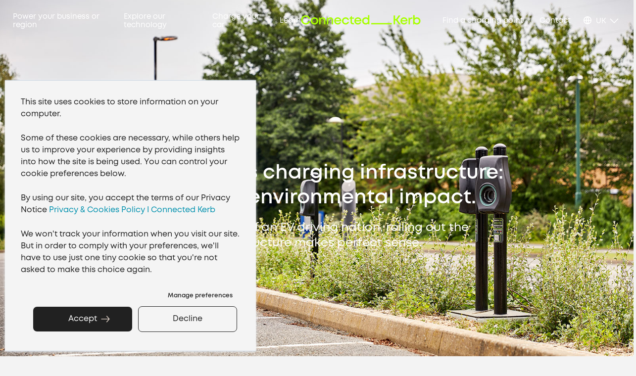

--- FILE ---
content_type: text/html; charset=utf-8
request_url: https://connectedkerb.com/stories-reports-and-events/minimising-the-environmental-impact/
body_size: 4346
content:


<!DOCTYPE html>
<html lang="en-GB">

<head>
        <!-- Google Tag Manager -->
    <script>(function(w,d,s,l,i){w[l]=w[l]||[];w[l].push({'gtm.start':
new Date().getTime(),event:'gtm.js'});var f=d.getElementsByTagName(s)[0],
j=d.createElement(s),dl=l!='dataLayer'?'&l='+l:'';j.async=true;j.src=
'https://www.googletagmanager.com/gtm.js?id='+i+dl;f.parentNode.insertBefore(j,f);
})(window,document,'script','dataLayer','GTM-55WJ9FW');</script>
    <!-- End Google Tag Manager -->    

    <meta charset="UTF-8" />
    <link rel="stylesheet" href="/fe/assets/fonts/fonts.css" />
    <link rel="icon" href="/fe/assets/favicon.ico" />
    <meta name="viewport" content="width=device-width, initial-scale=1.0, maximum-scale=1.0, user-scalable=no" />
    <script type="module" crossorigin src="/fe/assets/js/index.1723197705067.js"></script>
    <link rel="modulepreload" href="/fe/assets/js/vendor.1723197705067.js">
    <link rel="stylesheet" href="/fe/assets/css/style.1723197705067.css" />
    <script type="module">try{import("_").catch(()=>1);}catch(e){}window.__vite_is_dynamic_import_support=true;</script>
    <script type="module">!function(){if(window.__vite_is_dynamic_import_support)return;console.warn("vite: loading legacy build because dynamic import is unsupported, syntax error above should be ignored");var e=document.getElementById("vite-legacy-polyfill"),n=document.createElement("script");n.src=e.src,n.onload=function(){System.import(document.getElementById('vite-legacy-entry').getAttribute('data-src'))},document.body.appendChild(n)}();</script>

    
<title>Minimising the environmental impact</title>

<meta name="description" content="Download our free report to discover the benefits of installing electric vehicle charging infrastructure for your business. " />
<meta name="keywords" content="EVs, EV chargers, benefits of driving EV, EV charging infrastructure.">

    <link rel="canonical" href="https://connectedkerb.com">

    
    <meta property="og:title" content="Minimising the environmental impact">         
    <meta property="og:description" content="Considering the benefits of an EV driving nation, rolling out the enabling charging infrastructure makes perfect sense."> 
    <meta property="og:url" content="https://connectedkerb.com/stories-reports-and-events/minimising-the-environmental-impact/">
    <meta name="twitter:card" content="summary_large_image">
    <meta name="twitter:site" content="ConnectedKerb">
    <meta name="twitter:title" content="Minimising the environmental impact">
    <meta name="twitter:description" content="Considering the benefits of an EV driving nation, rolling out the enabling charging infrastructure makes perfect sense.">

    <meta property="og:image" content="https://connectedkerb.com/media/qa2cspyy/product-gecko-near-trees-8.jpeg?width=600&format=webp&quality=100&rnd=133276722636870000">
    <meta property="twitter:image" content="https://connectedkerb.com/media/qa2cspyy/product-gecko-near-trees-8.jpeg?width=600&format=webp&quality=100&rnd=133276722636870000">



</head>
<body data-page-id="1608">
    <!-- Google Tag Manager (noscript) -->
    <noscript>
        <iframe src="https://www.googletagmanager.com/ns.html?id=GTM-55WJ9FW"
                height="0" width="0" style="display:none;visibility:hidden">
        </iframe>
    </noscript>
    <!-- End Google Tag Manager (noscript) -->

<div id="app" class="viewport" v-cloak>
    
    <navigation-data :data="{&quot;logo&quot;:{&quot;text&quot;:&quot;Home page&quot;,&quot;href&quot;:&quot;/&quot;,&quot;external&quot;:true,&quot;active&quot;:true},&quot;nodes&quot;:[{&quot;label&quot;:&quot;Power your business or region&quot;,&quot;href&quot;:&quot;/power-your-business-or-region/&quot;,&quot;id&quot;:&quot;1348&quot;,&quot;nodes&quot;:[{&quot;label&quot;:&quot;Business&quot;,&quot;href&quot;:&quot;/power-your-business-or-region/business/&quot;,&quot;id&quot;:&quot;1349&quot;,&quot;nodes&quot;:[{&quot;label&quot;:&quot;Workplaces&quot;,&quot;href&quot;:&quot;/power-your-business-or-region/business/workplaces/&quot;,&quot;id&quot;:&quot;1350&quot;},{&quot;label&quot;:&quot;Retail, destinations \u0026 car parks&quot;,&quot;href&quot;:&quot;/power-your-business-or-region/business/retail-destinations-car-parks/&quot;,&quot;id&quot;:&quot;1351&quot;},{&quot;label&quot;:&quot;Residential developments&quot;,&quot;href&quot;:&quot;/power-your-business-or-region/business/residential-developments/&quot;,&quot;id&quot;:&quot;1352&quot;},{&quot;label&quot;:&quot;Commercial real estate&quot;,&quot;href&quot;:&quot;/power-your-business-or-region/business/commercial-real-estate/&quot;,&quot;id&quot;:&quot;1353&quot;}]},{&quot;label&quot;:&quot;Public Sector&quot;,&quot;href&quot;:&quot;/power-your-business-or-region/public-sector/&quot;,&quot;id&quot;:&quot;1354&quot;,&quot;nodes&quot;:[{&quot;label&quot;:&quot;Local Authorities&quot;,&quot;href&quot;:&quot;/power-your-business-or-region/public-sector/local-authorities/&quot;,&quot;id&quot;:&quot;1356&quot;},{&quot;label&quot;:&quot;Public Services&quot;,&quot;href&quot;:&quot;/power-your-business-or-region/public-sector/public-services/&quot;,&quot;id&quot;:&quot;1355&quot;}]},{&quot;label&quot;:&quot;Case studies&quot;,&quot;href&quot;:&quot;/case-studies/&quot;,&quot;id&quot;:&quot;1360&quot;}]},{&quot;label&quot;:&quot;Explore our technology&quot;,&quot;href&quot;:&quot;/our-technology/&quot;,&quot;id&quot;:&quot;1357&quot;,&quot;nodes&quot;:[{&quot;label&quot;:&quot;Software&quot;,&quot;href&quot;:&quot;/our-technology/software/&quot;,&quot;id&quot;:&quot;1365&quot;,&quot;nodes&quot;:[{&quot;label&quot;:&quot;Our App&quot;,&quot;href&quot;:&quot;/our-technology/software/our-app/&quot;,&quot;id&quot;:&quot;1366&quot;},{&quot;label&quot;:&quot;Smart Charging&quot;,&quot;href&quot;:&quot;/charge-your-car/smart-charging/&quot;,&quot;id&quot;:&quot;2482&quot;}]},{&quot;label&quot;:&quot;Charging points&quot;,&quot;href&quot;:&quot;/our-technology/charging-points/&quot;,&quot;id&quot;:&quot;1358&quot;}]},{&quot;label&quot;:&quot;Charge your car&quot;,&quot;href&quot;:&quot;/charge-your-car/&quot;,&quot;id&quot;:&quot;1361&quot;,&quot;nodes&quot;:[{&quot;label&quot;:&quot;Drivers&quot;,&quot;href&quot;:&quot;/charge-your-car/drivers/&quot;,&quot;id&quot;:&quot;1382&quot;},{&quot;label&quot;:&quot;How to charge&quot;,&quot;href&quot;:&quot;/charge-your-car/how-to-charge/&quot;,&quot;id&quot;:&quot;1374&quot;},{&quot;label&quot;:&quot;Find a charging point&quot;,&quot;href&quot;:&quot;/charge-your-car/find-a-charging-point/&quot;,&quot;id&quot;:&quot;1373&quot;},{&quot;label&quot;:&quot;Community pages&quot;,&quot;href&quot;:&quot;/charge-your-car/community-pages/&quot;,&quot;id&quot;:&quot;1376&quot;}]},{&quot;label&quot;:&quot;Get in touch&quot;,&quot;href&quot;:&quot;/contact-us/&quot;,&quot;id&quot;:&quot;1387&quot;,&quot;customCss&quot;:&quot;mobile-only&quot;},{&quot;label&quot;:&quot;Learn&quot;,&quot;href&quot;:&quot;/learn/&quot;,&quot;id&quot;:&quot;1377&quot;,&quot;nodes&quot;:[{&quot;isColumn&quot;:true,&quot;nodes&quot;:[{&quot;label&quot;:&quot;About us&quot;,&quot;isLabel&quot;:true,&quot;customCss&quot;:&quot;&quot;},{&quot;label&quot;:&quot;Our story&quot;,&quot;href&quot;:&quot;/our-story/&quot;,&quot;id&quot;:&quot;1378&quot;},{&quot;label&quot;:&quot;Our impact&quot;,&quot;href&quot;:&quot;/our-impact/&quot;,&quot;id&quot;:&quot;1379&quot;},{&quot;label&quot;:&quot;Our investors&quot;,&quot;href&quot;:&quot;/our-investors/&quot;},{&quot;label&quot;:&quot;Case studies&quot;,&quot;href&quot;:&quot;/case-studies/&quot;,&quot;id&quot;:&quot;1360&quot;,&quot;nodes&quot;:[{&quot;label&quot;:&quot;Commercial real estate&quot;,&quot;href&quot;:&quot;/power-your-business-or-region/business/commercial-real-estate/&quot;,&quot;id&quot;:&quot;1353&quot;}]},{&quot;label&quot;:&quot;Our people&quot;,&quot;href&quot;:&quot;/our-people/&quot;,&quot;id&quot;:&quot;2135&quot;},{&quot;label&quot;:&quot;Join us&quot;,&quot;href&quot;:&quot;https://apply.workable.com/connected-kerb/?lng=en&quot;,&quot;target&quot;:&quot;_blank&quot;}],&quot;customCss&quot;:&quot;column&quot;},{&quot;isColumn&quot;:true,&quot;nodes&quot;:[{&quot;label&quot;:&quot;What\u0027s new&quot;,&quot;isLabel&quot;:true,&quot;customCss&quot;:&quot;&quot;},{&quot;label&quot;:&quot;Stories, reports \u0026 events&quot;,&quot;href&quot;:&quot;/stories-reports-and-events/&quot;,&quot;id&quot;:&quot;1454&quot;}],&quot;customCss&quot;:&quot;column&quot;}]}],&quot;activeItem&quot;:&quot;1608&quot;,&quot;secondaryNav&quot;:[{&quot;label&quot;:&quot;Find a charging point&quot;,&quot;href&quot;:&quot;/charge-your-car/find-a-charging-point/&quot;},{&quot;label&quot;:&quot;Contact&quot;,&quot;href&quot;:&quot;/contact-us/&quot;}],&quot;dropDown&quot;:{&quot;links&quot;:[{&quot;customCss&quot;:&quot;active gb&quot;,&quot;text&quot;:&quot;UK&quot;,&quot;href&quot;:&quot;/&quot;}]}}">
    <navigation-mobile v-if="isMobile || isTabletNav"></navigation-mobile>
    <site-header-mobile v-if="isMobile || isTabletNav"></site-header-mobile>
    <site-header-desktop v-if="isDesktop && !isTabletNav"></site-header-desktop>
</navigation-data>



    <div class="content" data-scroll-delay="0">
        

    <main class="page-modules">
        
        <article-hero :data="{&quot;category&quot;:&quot;REPORTS&quot;,&quot;date&quot;:&quot;03-01-2022&quot;,&quot;heading&quot;:&quot;Electric vehicles charging infrastructure: minimising the environmental impact.&quot;,&quot;subHeading&quot;:&quot;Considering the benefits of an EV driving nation, rolling out the enabling charging infrastructure makes perfect sense.&quot;,&quot;overlay&quot;:true,&quot;image&quot;:{&quot;src&quot;:&quot;/media/ogzddcug/csp-all-geckos-in-a-row.jpg&quot;,&quot;alt&quot;:&quot;CSP All Geckos In A Row&quot;},&quot;imageSet&quot;:{&quot;src&quot;:{&quot;mobile&quot;:&quot;/media/ogzddcug/csp-all-geckos-in-a-row.jpg?width=600&amp;height=337&amp;format=webp&amp;quality=100&amp;rnd=133276722619600000&quot;,&quot;tablet&quot;:&quot;/media/ogzddcug/csp-all-geckos-in-a-row.jpg?width=900&amp;height=506&amp;format=webp&amp;quality=100&amp;rnd=133276722619600000&quot;,&quot;desktop&quot;:&quot;/media/ogzddcug/csp-all-geckos-in-a-row.jpg?width=1540&amp;height=866&amp;format=webp&amp;quality=100&amp;rnd=133276722619600000&quot;},&quot;alt&quot;:&quot;CSP All Geckos In A Row&quot;,&quot;customCursor&quot;:null},&quot;link&quot;:null,&quot;button&quot;:false}"></article-hero>
        <!-- {
  "category": "REPORTS",
  "date": "03-01-2022",
  "heading": "Electric vehicles charging infrastructure: minimising the environmental impact.",
  "subHeading": "Considering the benefits of an EV driving nation, rolling out the enabling charging infrastructure makes perfect sense.",
  "overlay": true,
  "image": {
    "src": "/media/ogzddcug/csp-all-geckos-in-a-row.jpg",
    "alt": "CSP All Geckos In A Row"
  },
  "imageSet": {
    "src": {
      "mobile": "/media/ogzddcug/csp-all-geckos-in-a-row.jpg?width=600&height=337&format=webp&quality=100&rnd=133276722619600000",
      "tablet": "/media/ogzddcug/csp-all-geckos-in-a-row.jpg?width=900&height=506&format=webp&quality=100&rnd=133276722619600000",
      "desktop": "/media/ogzddcug/csp-all-geckos-in-a-row.jpg?width=1540&height=866&format=webp&quality=100&rnd=133276722619600000"
    },
    "alt": "CSP All Geckos In A Row",
    "customCursor": null
  },
  "link": null,
  "button": false
} --> 
        <rich-text-content :data="{&quot;text&quot;:&quot;&lt;p&gt;&#xA0;&lt;/p&gt;\n&lt;h3&gt;Download your free report.&lt;/h3&gt;\n&lt;p&gt;EVs are a green technology. EV chargers should be too. Considering the benefits of an EV driving nation, rolling out the enabling charging infrastructure is an environmental no-brainer. But charging infrastructure itself also adds to overall emissions.&lt;span&gt;&#xA0;The greener the infrastructure, therefore, the quicker the payback: Find out how now:&lt;/span&gt;&lt;/p&gt;\n&lt;div class=\&quot;ck-hubspot-form\&quot;&gt;&lt;/div&gt;&quot;}"></rich-text-content>
        <!-- {"text":"<p> </p>\n<h3>Download your free report.</h3>\n<p>EVs are a green technology. EV chargers should be too. Considering the benefits of an EV driving nation, rolling out the enabling charging infrastructure is an environmental no-brainer. But charging infrastructure itself also adds to overall emissions.<span> The greener the infrastructure, therefore, the quicker the payback: Find out how now:</span></p>\n<div class=\"ck-hubspot-form\"></div>"} --> 
        <spacer-comp :data="{&quot;size&quot;:&quot;m&quot;,&quot;custom&quot;:null}"></spacer-comp>
        <!-- {"size":"m","custom":null} --> 

    </main>


        
    
<site-footer :data="{&quot;text&quot;:&quot;&quot;,&quot;copyright&quot;:&quot;Registration number: 11062616. Place of registration: England and Wales Registered office address: 2 Communications Road Greenham Business Park, Newbury Berkshire, United Kingdom RG19 6AB. VAT number: GB 293064300&quot;,&quot;columns&quot;:[{&quot;links&quot;:[{&quot;text&quot;:&quot;Find a charging point&quot;,&quot;href&quot;:&quot;/charge-your-car/find-a-charging-point/&quot;},{&quot;text&quot;:&quot;Get in touch&quot;,&quot;href&quot;:&quot;/contact-us/&quot;},{&quot;text&quot;:&quot;Join our team&quot;,&quot;href&quot;:&quot;https://apply.workable.com/connected-kerb/?lng=en&quot;,&quot;target&quot;:&quot;_blank&quot;,&quot;external&quot;:true,&quot;active&quot;:true}]}],&quot;subNav&quot;:[{&quot;text&quot;:&quot;Contact&quot;,&quot;href&quot;:&quot;/contact-us/&quot;},{&quot;text&quot;:&quot;Charge points near me&quot;,&quot;href&quot;:&quot;https://locations.connectedkerb.com/&quot;,&quot;external&quot;:true,&quot;active&quot;:true},{&quot;text&quot;:&quot;Privacy policy&quot;,&quot;href&quot;:&quot;/privacy-policy/&quot;},{&quot;text&quot;:&quot;Environmental policy&quot;,&quot;href&quot;:&quot;/media/g2glatwl/connected-kerb-environmental-policy-nov-2023.pdf&quot;,&quot;target&quot;:&quot;_blank&quot;,&quot;active&quot;:true},{&quot;text&quot;:&quot;Modern Slavery Policy&quot;,&quot;href&quot;:&quot;/media/thfnoo0l/modern-slavery-policy-11-08-2023-34.pdf&quot;,&quot;active&quot;:true},{&quot;text&quot;:&quot;Whistleblowing Policy&quot;,&quot;href&quot;:&quot;/media/opfbmbhv/connected-kerb-whistleblowing-policy-final.pdf&quot;,&quot;target&quot;:&quot;_blank&quot;,&quot;active&quot;:true}],&quot;socialHeader&quot;:&quot;&quot;,&quot;social&quot;:[{&quot;link&quot;:{&quot;text&quot;:&quot;https://www.linkedin.com/company/connected-kerb/&quot;,&quot;href&quot;:&quot;https://www.linkedin.com/company/connected-kerb/&quot;,&quot;external&quot;:true,&quot;active&quot;:true},&quot;type&quot;:&quot;LinkedIn&quot;},{&quot;link&quot;:{&quot;text&quot;:&quot;https://www.instagram.com/connectedkerb/&quot;,&quot;href&quot;:&quot;https://www.instagram.com/connectedkerb/&quot;,&quot;external&quot;:true,&quot;active&quot;:true},&quot;type&quot;:&quot;Instagram&quot;},{&quot;link&quot;:{&quot;text&quot;:&quot;https://twitter.com/ConnectedKerb&quot;,&quot;href&quot;:&quot;https://twitter.com/ConnectedKerb&quot;,&quot;external&quot;:true,&quot;active&quot;:true},&quot;type&quot;:&quot;Twitter&quot;}]}"></site-footer>


        

    </div>

    
</div>
<div class="cursor"></div>

<script nomodule>!function(){var e=document,t=e.createElement("script");if(!("noModule"in t)&&"onbeforeload"in t){var n=!1;e.addEventListener("beforeload",(function(e){if(e.target===t)n=!0;else if(!e.target.hasAttribute("nomodule")||!n)return;e.preventDefault()}),!0),t.type="module",t.src=".",e.head.appendChild(t),t.remove()}}();</script>
<script nomodule id="vite-legacy-entry" data-src="/fe/assets/js/index-legacy.js">System.import(document.getElementById('vite-legacy-entry').getAttribute('data-src'))</script>

<div class="gtm" data-gtm="GTM-55WJ9FW"></div>

</body>

<script type="text/javascript">
_linkedin_partner_id = '2937545';
window._linkedin_data_partner_ids = window._linkedin_data_partner_ids || [];
window._linkedin_data_partner_ids.push(_linkedin_partner_id);
</script>
<script type="text/javascript">
(function (l) {
  if (!l) {
    window.lintrk = function (a, b) {
      window.lintrk.q.push([a, b]);
    };

    window.lintrk.q = [];
  }

  var s = document.getElementsByTagName('script')[0];

  var b = document.createElement('script');

  b.type = 'text/javascript';
  b.async = true;

  b.src = 'https://snap.licdn.com/li.lms-analytics/insight.min.js';

  s.parentNode.insertBefore(b, s);
})(window.lintrk);
</script>
<script>
window.setTimeout(() => {
  if (document.querySelector('.ck-hubspot-form')) {
    var hubspotScript = document.createElement('script');
    hubspotScript.charset = 'utf-8';
    hubspotScript.type = 'text/javascript';
    hubspotScript.src = '//js.hsforms.net/forms/embed/v2.js';

    document.body.appendChild(hubspotScript);

    window.setTimeout(() => { 
       hbspt.forms.create({
         region: 'na1',
         portalId: '4665031',
         formId: 'd1a54b1a-10eb-4a4e-b1ac-d56bd1482507',
       });
     }, 1000);

     window.setTimeout(() => {
      document.querySelector('.ck-hubspot-form').appendChild(document.querySelector('.hbspt-form'));
     }, 1500);
  }
}, 1000);
</script>
</html>



--- FILE ---
content_type: text/css
request_url: https://connectedkerb.com/fe/assets/fonts/fonts.css
body_size: 128
content:
@font-face {
  font-family: 'Mont Regular';
  font-style: normal;
  src: url('./Mont-Regular.woff') format('woff');
}

@font-face {
  font-family: 'Mont Semibold';
  font-style: normal;
  src: url('./Mont-SemiBold.woff') format('woff');
}


--- FILE ---
content_type: text/css
request_url: https://connectedkerb.com/fe/assets/css/style.1723197705067.css
body_size: 32954
content:
.back-link{margin-top:60px;display:block}.back-link.neg-margin{margin-bottom:-50px}.back-link a{margin:0;padding-bottom:0;padding-top:0}@font-face{font-family:swiper-icons;src:url(data:application/font-woff;charset=utf-8;base64,\ [base64]//wADZ2x5ZgAAAywAAADMAAAD2MHtryVoZWFkAAABbAAAADAAAAA2E2+eoWhoZWEAAAGcAAAAHwAAACQC9gDzaG10eAAAAigAAAAZAAAArgJkABFsb2NhAAAC0AAAAFoAAABaFQAUGG1heHAAAAG8AAAAHwAAACAAcABAbmFtZQAAA/gAAAE5AAACXvFdBwlwb3N0AAAFNAAAAGIAAACE5s74hXjaY2BkYGAAYpf5Hu/j+W2+MnAzMYDAzaX6QjD6/4//Bxj5GA8AuRwMYGkAPywL13jaY2BkYGA88P8Agx4j+/8fQDYfA1AEBWgDAIB2BOoAeNpjYGRgYNBh4GdgYgABEMnIABJzYNADCQAACWgAsQB42mNgYfzCOIGBlYGB0YcxjYGBwR1Kf2WQZGhhYGBiYGVmgAFGBiQQkOaawtDAoMBQxXjg/wEGPcYDDA4wNUA2CCgwsAAAO4EL6gAAeNpj2M0gyAACqxgGNWBkZ2D4/wMA+xkDdgAAAHjaY2BgYGaAYBkGRgYQiAHyGMF8FgYHIM3DwMHABGQrMOgyWDLEM1T9/w8UBfEMgLzE////P/5//f/V/xv+r4eaAAeMbAxwIUYmIMHEgKYAYjUcsDAwsLKxc3BycfPw8jEQA/[base64]/uznmfPFBNODM2K7MTQ45YEAZqGP81AmGGcF3iPqOop0r1SPTaTbVkfUe4HXj97wYE+yNwWYxwWu4v1ugWHgo3S1XdZEVqWM7ET0cfnLGxWfkgR42o2PvWrDMBSFj/IHLaF0zKjRgdiVMwScNRAoWUoH78Y2icB/yIY09An6AH2Bdu/UB+yxopYshQiEvnvu0dURgDt8QeC8PDw7Fpji3fEA4z/PEJ6YOB5hKh4dj3EvXhxPqH/SKUY3rJ7srZ4FZnh1PMAtPhwP6fl2PMJMPDgeQ4rY8YT6Gzao0eAEA409DuggmTnFnOcSCiEiLMgxCiTI6Cq5DZUd3Qmp10vO0LaLTd2cjN4fOumlc7lUYbSQcZFkutRG7g6JKZKy0RmdLY680CDnEJ+UMkpFFe1RN7nxdVpXrC4aTtnaurOnYercZg2YVmLN/d/gczfEimrE/fs/bOuq29Zmn8tloORaXgZgGa78yO9/cnXm2BpaGvq25Dv9S4E9+5SIc9PqupJKhYFSSl47+Qcr1mYNAAAAeNptw0cKwkAAAMDZJA8Q7OUJvkLsPfZ6zFVERPy8qHh2YER+3i/BP83vIBLLySsoKimrqKqpa2hp6+jq6RsYGhmbmJqZSy0sraxtbO3sHRydnEMU4uR6yx7JJXveP7WrDycAAAAAAAH//wACeNpjYGRgYOABYhkgZgJCZgZNBkYGLQZtIJsFLMYAAAw3ALgAeNolizEKgDAQBCchRbC2sFER0YD6qVQiBCv/H9ezGI6Z5XBAw8CBK/m5iQQVauVbXLnOrMZv2oLdKFa8Pjuru2hJzGabmOSLzNMzvutpB3N42mNgZGBg4GKQYzBhYMxJLMlj4GBgAYow/P/PAJJhLM6sSoWKfWCAAwDAjgbRAAB42mNgYGBkAIIbCZo5IPrmUn0hGA0AO8EFTQAA);font-weight:400;font-style:normal}:root{--swiper-theme-color:#007aff}.swiper{margin-left:auto;margin-right:auto;position:relative;overflow:hidden;list-style:none;padding:0;z-index:1}.swiper-vertical>.swiper-wrapper{flex-direction:column}.swiper-wrapper{position:relative;width:100%;height:100%;z-index:1;display:flex;transition-property:transform;box-sizing:content-box}.swiper-android .swiper-slide,.swiper-wrapper{transform:translateZ(0)}.swiper-pointer-events{touch-action:pan-y}.swiper-pointer-events.swiper-vertical{touch-action:pan-x}.swiper-slide{flex-shrink:0;width:100%;height:100%;position:relative;transition-property:transform}.swiper-slide-invisible-blank{visibility:hidden}.swiper-autoheight,.swiper-autoheight .swiper-slide{height:auto}.swiper-autoheight .swiper-wrapper{align-items:flex-start;transition-property:transform,height}.swiper-backface-hidden .swiper-slide{transform:translateZ(0);backface-visibility:hidden}.swiper-3d,.swiper-3d.swiper-css-mode .swiper-wrapper{perspective:1200px}.swiper-3d .swiper-cube-shadow,.swiper-3d .swiper-slide,.swiper-3d .swiper-slide-shadow,.swiper-3d .swiper-slide-shadow-bottom,.swiper-3d .swiper-slide-shadow-left,.swiper-3d .swiper-slide-shadow-right,.swiper-3d .swiper-slide-shadow-top,.swiper-3d .swiper-wrapper{transform-style:preserve-3d}.swiper-3d .swiper-slide-shadow,.swiper-3d .swiper-slide-shadow-bottom,.swiper-3d .swiper-slide-shadow-left,.swiper-3d .swiper-slide-shadow-right,.swiper-3d .swiper-slide-shadow-top{position:absolute;left:0;top:0;width:100%;height:100%;pointer-events:none;z-index:10}.swiper-3d .swiper-slide-shadow{background:rgba(0,0,0,.15)}.swiper-3d .swiper-slide-shadow-left{background-image:linear-gradient(to left,rgba(0,0,0,.5),rgba(0,0,0,0))}.swiper-3d .swiper-slide-shadow-right{background-image:linear-gradient(to right,rgba(0,0,0,.5),rgba(0,0,0,0))}.swiper-3d .swiper-slide-shadow-top{background-image:linear-gradient(to top,rgba(0,0,0,.5),rgba(0,0,0,0))}.swiper-3d .swiper-slide-shadow-bottom{background-image:linear-gradient(to bottom,rgba(0,0,0,.5),rgba(0,0,0,0))}.swiper-css-mode>.swiper-wrapper{overflow:auto;scrollbar-width:none;-ms-overflow-style:none}.swiper-css-mode>.swiper-wrapper::-webkit-scrollbar{display:none}.swiper-css-mode>.swiper-wrapper>.swiper-slide{scroll-snap-align:start start}.swiper-horizontal.swiper-css-mode>.swiper-wrapper{scroll-snap-type:x mandatory}.swiper-vertical.swiper-css-mode>.swiper-wrapper{scroll-snap-type:y mandatory}.swiper-centered>.swiper-wrapper:before{content:"";flex-shrink:0;order:9999}.swiper-centered.swiper-horizontal>.swiper-wrapper>.swiper-slide:first-child{-webkit-margin-start:var(--swiper-centered-offset-before);margin-inline-start:var(--swiper-centered-offset-before)}.swiper-centered.swiper-horizontal>.swiper-wrapper:before{height:100%;min-height:1px;width:var(--swiper-centered-offset-after)}.swiper-centered.swiper-vertical>.swiper-wrapper>.swiper-slide:first-child{-webkit-margin-before:var(--swiper-centered-offset-before);margin-block-start:var(--swiper-centered-offset-before)}.swiper-centered.swiper-vertical>.swiper-wrapper:before{width:100%;min-width:1px;height:var(--swiper-centered-offset-after)}.swiper-centered>.swiper-wrapper>.swiper-slide{scroll-snap-align:center center;scroll-snap-stop:always}:root{--swiper-navigation-size:44px}.swiper-button-next,.swiper-button-prev{position:absolute;top:50%;width:calc(var(--swiper-navigation-size)/ 44 * 27);height:var(--swiper-navigation-size);margin-top:calc(0px - (var(--swiper-navigation-size)/ 2));z-index:10;cursor:pointer;display:flex;align-items:center;justify-content:center;color:var(--swiper-navigation-color,var(--swiper-theme-color))}.swiper-button-next.swiper-button-disabled,.swiper-button-prev.swiper-button-disabled{opacity:.35;cursor:auto;pointer-events:none}.swiper-button-next.swiper-button-hidden,.swiper-button-prev.swiper-button-hidden{opacity:0;cursor:auto;pointer-events:none}.swiper-navigation-disabled .swiper-button-next,.swiper-navigation-disabled .swiper-button-prev{display:none!important}.swiper-button-next:after,.swiper-button-prev:after{font-family:swiper-icons;font-size:var(--swiper-navigation-size);text-transform:none!important;letter-spacing:0;font-variant:initial;line-height:1}.swiper-button-prev,.swiper-rtl .swiper-button-next{left:10px;right:auto}.swiper-button-prev:after,.swiper-rtl .swiper-button-next:after{content:"prev"}.swiper-button-next,.swiper-rtl .swiper-button-prev{right:10px;left:auto}.swiper-button-next:after,.swiper-rtl .swiper-button-prev:after{content:"next"}.swiper-button-lock{display:none}.swiper-pagination{position:absolute;text-align:center;transition:.3s opacity;transform:translateZ(0);z-index:10}.swiper-pagination.swiper-pagination-hidden{opacity:0}.swiper-pagination-disabled>.swiper-pagination,.swiper-pagination.swiper-pagination-disabled{display:none!important}.swiper-horizontal>.swiper-pagination-bullets,.swiper-pagination-bullets.swiper-pagination-horizontal,.swiper-pagination-custom,.swiper-pagination-fraction{bottom:10px;left:0;width:100%}.swiper-pagination-bullets-dynamic{overflow:hidden;font-size:0}.swiper-pagination-bullets-dynamic .swiper-pagination-bullet{transform:scale(.33);position:relative}.swiper-pagination-bullets-dynamic .swiper-pagination-bullet-active,.swiper-pagination-bullets-dynamic .swiper-pagination-bullet-active-main{transform:scale(1)}.swiper-pagination-bullets-dynamic .swiper-pagination-bullet-active-prev{transform:scale(.66)}.swiper-pagination-bullets-dynamic .swiper-pagination-bullet-active-prev-prev{transform:scale(.33)}.swiper-pagination-bullets-dynamic .swiper-pagination-bullet-active-next{transform:scale(.66)}.swiper-pagination-bullets-dynamic .swiper-pagination-bullet-active-next-next{transform:scale(.33)}.swiper-pagination-bullet{width:var(--swiper-pagination-bullet-width,var(--swiper-pagination-bullet-size,8px));height:var(--swiper-pagination-bullet-height,var(--swiper-pagination-bullet-size,8px));display:inline-block;border-radius:50%;background:var(--swiper-pagination-bullet-inactive-color,#000);opacity:var(--swiper-pagination-bullet-inactive-opacity, .2)}button.swiper-pagination-bullet{border:none;margin:0;padding:0;box-shadow:none;-webkit-appearance:none;-moz-appearance:none;appearance:none}.swiper-pagination-clickable .swiper-pagination-bullet{cursor:pointer}.swiper-pagination-bullet:only-child{display:none!important}.swiper-pagination-bullet-active{opacity:var(--swiper-pagination-bullet-opacity, 1);background:var(--swiper-pagination-color,var(--swiper-theme-color))}.swiper-pagination-vertical.swiper-pagination-bullets,.swiper-vertical>.swiper-pagination-bullets{right:10px;top:50%;transform:translate3d(0,-50%,0)}.swiper-pagination-vertical.swiper-pagination-bullets .swiper-pagination-bullet,.swiper-vertical>.swiper-pagination-bullets .swiper-pagination-bullet{margin:var(--swiper-pagination-bullet-vertical-gap,6px) 0;display:block}.swiper-pagination-vertical.swiper-pagination-bullets.swiper-pagination-bullets-dynamic,.swiper-vertical>.swiper-pagination-bullets.swiper-pagination-bullets-dynamic{top:50%;transform:translateY(-50%);width:8px}.swiper-pagination-vertical.swiper-pagination-bullets.swiper-pagination-bullets-dynamic .swiper-pagination-bullet,.swiper-vertical>.swiper-pagination-bullets.swiper-pagination-bullets-dynamic .swiper-pagination-bullet{display:inline-block;transition:.2s transform,.2s top}.swiper-horizontal>.swiper-pagination-bullets .swiper-pagination-bullet,.swiper-pagination-horizontal.swiper-pagination-bullets .swiper-pagination-bullet{margin:0 var(--swiper-pagination-bullet-horizontal-gap,4px)}.swiper-horizontal>.swiper-pagination-bullets.swiper-pagination-bullets-dynamic,.swiper-pagination-horizontal.swiper-pagination-bullets.swiper-pagination-bullets-dynamic{left:50%;transform:translate(-50%);white-space:nowrap}.swiper-horizontal>.swiper-pagination-bullets.swiper-pagination-bullets-dynamic .swiper-pagination-bullet,.swiper-pagination-horizontal.swiper-pagination-bullets.swiper-pagination-bullets-dynamic .swiper-pagination-bullet{transition:.2s transform,.2s left}.swiper-horizontal.swiper-rtl>.swiper-pagination-bullets-dynamic .swiper-pagination-bullet{transition:.2s transform,.2s right}.swiper-pagination-progressbar{background:rgba(0,0,0,.25);position:absolute}.swiper-pagination-progressbar .swiper-pagination-progressbar-fill{background:var(--swiper-pagination-color,var(--swiper-theme-color));position:absolute;left:0;top:0;width:100%;height:100%;transform:scale(0);transform-origin:left top}.swiper-rtl .swiper-pagination-progressbar .swiper-pagination-progressbar-fill{transform-origin:right top}.swiper-horizontal>.swiper-pagination-progressbar,.swiper-pagination-progressbar.swiper-pagination-horizontal,.swiper-pagination-progressbar.swiper-pagination-vertical.swiper-pagination-progressbar-opposite,.swiper-vertical>.swiper-pagination-progressbar.swiper-pagination-progressbar-opposite{width:100%;height:4px;left:0;top:0}.swiper-horizontal>.swiper-pagination-progressbar.swiper-pagination-progressbar-opposite,.swiper-pagination-progressbar.swiper-pagination-horizontal.swiper-pagination-progressbar-opposite,.swiper-pagination-progressbar.swiper-pagination-vertical,.swiper-vertical>.swiper-pagination-progressbar{width:4px;height:100%;left:0;top:0}.swiper-pagination-lock{display:none}.fib,.fi{background-size:contain;background-position:50%;background-repeat:no-repeat}.fi{position:relative;display:inline-block;width:1.333333em;line-height:1em}.fi:before{content:"\a0"}.fi.fis{width:1em}.fi-xx{background-image:url(../img/xx.svg)}.fi-xx.fis{background-image:url(../img/xx.svg)}.fi-ad{background-image:url(../img/ad.svg)}.fi-ad.fis{background-image:url(../img/ad.svg)}.fi-ae{background-image:url(../img/ae.svg)}.fi-ae.fis{background-image:url(../img/ae.svg)}.fi-af{background-image:url(../img/af.svg)}.fi-af.fis{background-image:url(../img/af.svg)}.fi-ag{background-image:url(../img/ag.svg)}.fi-ag.fis{background-image:url(../img/ag.svg)}.fi-ai{background-image:url(../img/ai.svg)}.fi-ai.fis{background-image:url(../img/ai.svg)}.fi-al{background-image:url(../img/al.svg)}.fi-al.fis{background-image:url(../img/al.svg)}.fi-am{background-image:url(../img/am.svg)}.fi-am.fis{background-image:url(../img/am.svg)}.fi-ao{background-image:url(../img/ao.svg)}.fi-ao.fis{background-image:url(../img/ao.svg)}.fi-aq{background-image:url(../img/aq.svg)}.fi-aq.fis{background-image:url(../img/aq.svg)}.fi-ar{background-image:url(../img/ar.svg)}.fi-ar.fis{background-image:url(../img/ar.svg)}.fi-as{background-image:url(../img/as.svg)}.fi-as.fis{background-image:url(../img/as.svg)}.fi-at{background-image:url(../img/at.svg)}.fi-at.fis{background-image:url(../img/at.svg)}.fi-au{background-image:url(../img/au.svg)}.fi-au.fis{background-image:url(../img/au.svg)}.fi-aw{background-image:url(../img/aw.svg)}.fi-aw.fis{background-image:url(../img/aw.svg)}.fi-ax{background-image:url(../img/ax.svg)}.fi-ax.fis{background-image:url(../img/ax.svg)}.fi-az{background-image:url(../img/az.svg)}.fi-az.fis{background-image:url(../img/az.svg)}.fi-ba{background-image:url(../img/ba.svg)}.fi-ba.fis{background-image:url(../img/ba.svg)}.fi-bb{background-image:url(../img/bb.svg)}.fi-bb.fis{background-image:url(../img/bb.svg)}.fi-bd{background-image:url(../img/bd.svg)}.fi-bd.fis{background-image:url(../img/bd.svg)}.fi-be{background-image:url(../img/be.svg)}.fi-be.fis{background-image:url(../img/be.svg)}.fi-bf{background-image:url(../img/bf.svg)}.fi-bf.fis{background-image:url(../img/bf.svg)}.fi-bg{background-image:url(../img/bg.svg)}.fi-bg.fis{background-image:url(../img/bg.svg)}.fi-bh{background-image:url(../img/bh.svg)}.fi-bh.fis{background-image:url(../img/bh.svg)}.fi-bi{background-image:url(../img/bi.svg)}.fi-bi.fis{background-image:url(../img/bi.svg)}.fi-bj{background-image:url(../img/bj.svg)}.fi-bj.fis{background-image:url(../img/bj.svg)}.fi-bl{background-image:url(../img/bl.svg)}.fi-bl.fis{background-image:url(../img/bl.svg)}.fi-bm{background-image:url(../img/bm.svg)}.fi-bm.fis{background-image:url(../img/bm.svg)}.fi-bn{background-image:url(../img/bn.svg)}.fi-bn.fis{background-image:url(../img/bn.svg)}.fi-bo{background-image:url(../img/bo.svg)}.fi-bo.fis{background-image:url(../img/bo.svg)}.fi-bq{background-image:url(../img/bq.svg)}.fi-bq.fis{background-image:url(../img/bq.svg)}.fi-br{background-image:url(../img/br.svg)}.fi-br.fis{background-image:url(../img/br.svg)}.fi-bs{background-image:url(../img/bs.svg)}.fi-bs.fis{background-image:url(../img/bs.svg)}.fi-bt{background-image:url(../img/bt.svg)}.fi-bt.fis{background-image:url(../img/bt.svg)}.fi-bv{background-image:url(../img/bv.svg)}.fi-bv.fis{background-image:url(../img/bv.svg)}.fi-bw{background-image:url(../img/bw.svg)}.fi-bw.fis{background-image:url(../img/bw.svg)}.fi-by{background-image:url(../img/by.svg)}.fi-by.fis{background-image:url(../img/by.svg)}.fi-bz{background-image:url(../img/bz.svg)}.fi-bz.fis{background-image:url(../img/bz.svg)}.fi-ca{background-image:url(../img/ca.svg)}.fi-ca.fis{background-image:url(../img/ca.svg)}.fi-cc{background-image:url(../img/cc.svg)}.fi-cc.fis{background-image:url(../img/cc.svg)}.fi-cd{background-image:url(../img/cd.svg)}.fi-cd.fis{background-image:url(../img/cd.svg)}.fi-cf{background-image:url(../img/cf.svg)}.fi-cf.fis{background-image:url(../img/cf.svg)}.fi-cg{background-image:url(../img/cg.svg)}.fi-cg.fis{background-image:url(../img/cg.svg)}.fi-ch{background-image:url(../img/ch.svg)}.fi-ch.fis{background-image:url(../img/ch.svg)}.fi-ci{background-image:url(../img/ci.svg)}.fi-ci.fis{background-image:url(../img/ci.svg)}.fi-ck{background-image:url(../img/ck.svg)}.fi-ck.fis{background-image:url(../img/ck.svg)}.fi-cl{background-image:url(../img/cl.svg)}.fi-cl.fis{background-image:url(../img/cl.svg)}.fi-cm{background-image:url(../img/cm.svg)}.fi-cm.fis{background-image:url(../img/cm.svg)}.fi-cn{background-image:url(../img/cn.svg)}.fi-cn.fis{background-image:url(../img/cn.svg)}.fi-co{background-image:url(../img/co.svg)}.fi-co.fis{background-image:url(../img/co.svg)}.fi-cr{background-image:url(../img/cr.svg)}.fi-cr.fis{background-image:url(../img/cr.svg)}.fi-cu{background-image:url(../img/cu.svg)}.fi-cu.fis{background-image:url(../img/cu.svg)}.fi-cv{background-image:url(../img/cv.svg)}.fi-cv.fis{background-image:url(../img/cv.svg)}.fi-cw{background-image:url(../img/cw.svg)}.fi-cw.fis{background-image:url(../img/cw.svg)}.fi-cx{background-image:url(../img/cx.svg)}.fi-cx.fis{background-image:url(../img/cx.svg)}.fi-cy{background-image:url(../img/cy.svg)}.fi-cy.fis{background-image:url(../img/cy.svg)}.fi-cz{background-image:url(../img/cz.svg)}.fi-cz.fis{background-image:url(../img/cz.svg)}.fi-de{background-image:url(../img/de.svg)}.fi-de.fis{background-image:url(../img/de.svg)}.fi-dj{background-image:url(../img/dj.svg)}.fi-dj.fis{background-image:url(../img/dj.svg)}.fi-dk{background-image:url(../img/dk.svg)}.fi-dk.fis{background-image:url(../img/dk.svg)}.fi-dm{background-image:url(../img/dm.svg)}.fi-dm.fis{background-image:url(../img/dm.svg)}.fi-do{background-image:url(../img/do.svg)}.fi-do.fis{background-image:url(../img/do.svg)}.fi-dz{background-image:url(../img/dz.svg)}.fi-dz.fis{background-image:url(../img/dz.svg)}.fi-ec{background-image:url(../img/ec.svg)}.fi-ec.fis{background-image:url(../img/ec.svg)}.fi-ee{background-image:url(../img/ee.svg)}.fi-ee.fis{background-image:url(../img/ee.svg)}.fi-eg{background-image:url(../img/eg.svg)}.fi-eg.fis{background-image:url(../img/eg.svg)}.fi-eh{background-image:url(../img/eh.svg)}.fi-eh.fis{background-image:url(../img/eh.svg)}.fi-er{background-image:url(../img/er.svg)}.fi-er.fis{background-image:url(../img/er.svg)}.fi-es{background-image:url(../img/es.svg)}.fi-es.fis{background-image:url(../img/es.svg)}.fi-et{background-image:url(../img/et.svg)}.fi-et.fis{background-image:url(../img/et.svg)}.fi-fi{background-image:url(../img/fi.svg)}.fi-fi.fis{background-image:url(../img/fi.svg)}.fi-fj{background-image:url(../img/fj.svg)}.fi-fj.fis{background-image:url(../img/fj.svg)}.fi-fk{background-image:url(../img/fk.svg)}.fi-fk.fis{background-image:url(../img/fk.svg)}.fi-fm{background-image:url(../img/fm.svg)}.fi-fm.fis{background-image:url(../img/fm.svg)}.fi-fo{background-image:url(../img/fo.svg)}.fi-fo.fis{background-image:url(../img/fo.svg)}.fi-fr{background-image:url(../img/fr.svg)}.fi-fr.fis{background-image:url(../img/fr.svg)}.fi-ga{background-image:url(../img/ga.svg)}.fi-ga.fis{background-image:url(../img/ga.svg)}.fi-gb{background-image:url(../img/gb.svg)}.fi-gb.fis{background-image:url(../img/gb.svg)}.fi-gd{background-image:url(../img/gd.svg)}.fi-gd.fis{background-image:url(../img/gd.svg)}.fi-ge{background-image:url(../img/ge.svg)}.fi-ge.fis{background-image:url(../img/ge.svg)}.fi-gf{background-image:url(../img/gf.svg)}.fi-gf.fis{background-image:url(../img/gf.svg)}.fi-gg{background-image:url(../img/gg.svg)}.fi-gg.fis{background-image:url(../img/gg.svg)}.fi-gh{background-image:url(../img/gh.svg)}.fi-gh.fis{background-image:url(../img/gh.svg)}.fi-gi{background-image:url(../img/gi.svg)}.fi-gi.fis{background-image:url(../img/gi.svg)}.fi-gl{background-image:url(../img/gl.svg)}.fi-gl.fis{background-image:url(../img/gl.svg)}.fi-gm{background-image:url(../img/gm.svg)}.fi-gm.fis{background-image:url(../img/gm.svg)}.fi-gn{background-image:url(../img/gn.svg)}.fi-gn.fis{background-image:url(../img/gn.svg)}.fi-gp{background-image:url(../img/gp.svg)}.fi-gp.fis{background-image:url(../img/gp.svg)}.fi-gq{background-image:url(../img/gq.svg)}.fi-gq.fis{background-image:url(../img/gq.svg)}.fi-gr{background-image:url(../img/gr.svg)}.fi-gr.fis{background-image:url(../img/gr.svg)}.fi-gs{background-image:url(../img/gs.svg)}.fi-gs.fis{background-image:url(../img/gs.svg)}.fi-gt{background-image:url(../img/gt.svg)}.fi-gt.fis{background-image:url(../img/gt.svg)}.fi-gu{background-image:url(../img/gu.svg)}.fi-gu.fis{background-image:url(../img/gu.svg)}.fi-gw{background-image:url(../img/gw.svg)}.fi-gw.fis{background-image:url(../img/gw.svg)}.fi-gy{background-image:url(../img/gy.svg)}.fi-gy.fis{background-image:url(../img/gy.svg)}.fi-hk{background-image:url(../img/hk.svg)}.fi-hk.fis{background-image:url(../img/hk.svg)}.fi-hm{background-image:url(../img/hm.svg)}.fi-hm.fis{background-image:url(../img/hm.svg)}.fi-hn{background-image:url(../img/hn.svg)}.fi-hn.fis{background-image:url(../img/hn.svg)}.fi-hr{background-image:url(../img/hr.svg)}.fi-hr.fis{background-image:url(../img/hr.svg)}.fi-ht{background-image:url(../img/ht.svg)}.fi-ht.fis{background-image:url(../img/ht.svg)}.fi-hu{background-image:url(../img/hu.svg)}.fi-hu.fis{background-image:url(../img/hu.svg)}.fi-id{background-image:url(../img/id.svg)}.fi-id.fis{background-image:url(../img/id.svg)}.fi-ie{background-image:url(../img/ie.svg)}.fi-ie.fis{background-image:url(../img/ie.svg)}.fi-il{background-image:url(../img/il.svg)}.fi-il.fis{background-image:url(../img/il.svg)}.fi-im{background-image:url(../img/im.svg)}.fi-im.fis{background-image:url(../img/im.svg)}.fi-in{background-image:url(../img/in.svg)}.fi-in.fis{background-image:url(../img/in.svg)}.fi-io{background-image:url(../img/io.svg)}.fi-io.fis{background-image:url(../img/io.svg)}.fi-iq{background-image:url(../img/iq.svg)}.fi-iq.fis{background-image:url(../img/iq.svg)}.fi-ir{background-image:url(../img/ir.svg)}.fi-ir.fis{background-image:url(../img/ir.svg)}.fi-is{background-image:url(../img/is.svg)}.fi-is.fis{background-image:url(../img/is.svg)}.fi-it{background-image:url(../img/it.svg)}.fi-it.fis{background-image:url(../img/it.svg)}.fi-je{background-image:url(../img/je.svg)}.fi-je.fis{background-image:url(../img/je.svg)}.fi-jm{background-image:url(../img/jm.svg)}.fi-jm.fis{background-image:url(../img/jm.svg)}.fi-jo{background-image:url(../img/jo.svg)}.fi-jo.fis{background-image:url(../img/jo.svg)}.fi-jp{background-image:url(../img/jp.svg)}.fi-jp.fis{background-image:url(../img/jp.svg)}.fi-ke{background-image:url(../img/ke.svg)}.fi-ke.fis{background-image:url(../img/ke.svg)}.fi-kg{background-image:url(../img/kg.svg)}.fi-kg.fis{background-image:url(../img/kg.svg)}.fi-kh{background-image:url(../img/kh.svg)}.fi-kh.fis{background-image:url(../img/kh.svg)}.fi-ki{background-image:url(../img/ki.svg)}.fi-ki.fis{background-image:url(../img/ki.svg)}.fi-km{background-image:url(../img/km.svg)}.fi-km.fis{background-image:url(../img/km.svg)}.fi-kn{background-image:url(../img/kn.svg)}.fi-kn.fis{background-image:url(../img/kn.svg)}.fi-kp{background-image:url(../img/kp.svg)}.fi-kp.fis{background-image:url(../img/kp.svg)}.fi-kr{background-image:url(../img/kr.svg)}.fi-kr.fis{background-image:url(../img/kr.svg)}.fi-kw{background-image:url(../img/kw.svg)}.fi-kw.fis{background-image:url(../img/kw.svg)}.fi-ky{background-image:url(../img/ky.svg)}.fi-ky.fis{background-image:url(../img/ky.svg)}.fi-kz{background-image:url(../img/kz.svg)}.fi-kz.fis{background-image:url(../img/kz.svg)}.fi-la{background-image:url(../img/la.svg)}.fi-la.fis{background-image:url(../img/la.svg)}.fi-lb{background-image:url(../img/lb.svg)}.fi-lb.fis{background-image:url(../img/lb.svg)}.fi-lc{background-image:url(../img/lc.svg)}.fi-lc.fis{background-image:url(../img/lc.svg)}.fi-li{background-image:url(../img/li.svg)}.fi-li.fis{background-image:url(../img/li.svg)}.fi-lk{background-image:url(../img/lk.svg)}.fi-lk.fis{background-image:url(../img/lk.svg)}.fi-lr{background-image:url(../img/lr.svg)}.fi-lr.fis{background-image:url(../img/lr.svg)}.fi-ls{background-image:url(../img/ls.svg)}.fi-ls.fis{background-image:url(../img/ls.svg)}.fi-lt{background-image:url(../img/lt.svg)}.fi-lt.fis{background-image:url(../img/lt.svg)}.fi-lu{background-image:url(../img/lu.svg)}.fi-lu.fis{background-image:url(../img/lu.svg)}.fi-lv{background-image:url(../img/lv.svg)}.fi-lv.fis{background-image:url(../img/lv.svg)}.fi-ly{background-image:url(../img/ly.svg)}.fi-ly.fis{background-image:url(../img/ly.svg)}.fi-ma{background-image:url(../img/ma.svg)}.fi-ma.fis{background-image:url(../img/ma.svg)}.fi-mc{background-image:url(../img/mc.svg)}.fi-mc.fis{background-image:url(../img/mc.svg)}.fi-md{background-image:url(../img/md.svg)}.fi-md.fis{background-image:url(../img/md.svg)}.fi-me{background-image:url(../img/me.svg)}.fi-me.fis{background-image:url(../img/me.svg)}.fi-mf{background-image:url(../img/mf.svg)}.fi-mf.fis{background-image:url(../img/mf.svg)}.fi-mg{background-image:url(../img/mg.svg)}.fi-mg.fis{background-image:url(../img/mg.svg)}.fi-mh{background-image:url(../img/mh.svg)}.fi-mh.fis{background-image:url(../img/mh.svg)}.fi-mk{background-image:url(../img/mk.svg)}.fi-mk.fis{background-image:url(../img/mk.svg)}.fi-ml{background-image:url(../img/ml.svg)}.fi-ml.fis{background-image:url(../img/ml.svg)}.fi-mm{background-image:url(../img/mm.svg)}.fi-mm.fis{background-image:url(../img/mm.svg)}.fi-mn{background-image:url(../img/mn.svg)}.fi-mn.fis{background-image:url(../img/mn.svg)}.fi-mo{background-image:url(../img/mo.svg)}.fi-mo.fis{background-image:url(../img/mo.svg)}.fi-mp{background-image:url(../img/mp.svg)}.fi-mp.fis{background-image:url(../img/mp.svg)}.fi-mq{background-image:url(../img/mq.svg)}.fi-mq.fis{background-image:url(../img/mq.svg)}.fi-mr{background-image:url(../img/mr.svg)}.fi-mr.fis{background-image:url(../img/mr.svg)}.fi-ms{background-image:url(../img/ms.svg)}.fi-ms.fis{background-image:url(../img/ms.svg)}.fi-mt{background-image:url(../img/mt.svg)}.fi-mt.fis{background-image:url(../img/mt.svg)}.fi-mu{background-image:url(../img/mu.svg)}.fi-mu.fis{background-image:url(../img/mu.svg)}.fi-mv{background-image:url(../img/mv.svg)}.fi-mv.fis{background-image:url(../img/mv.svg)}.fi-mw{background-image:url(../img/mw.svg)}.fi-mw.fis{background-image:url(../img/mw.svg)}.fi-mx{background-image:url(../img/mx.svg)}.fi-mx.fis{background-image:url(../img/mx.svg)}.fi-my{background-image:url(../img/my.svg)}.fi-my.fis{background-image:url(../img/my.svg)}.fi-mz{background-image:url(../img/mz.svg)}.fi-mz.fis{background-image:url(../img/mz.svg)}.fi-na{background-image:url(../img/na.svg)}.fi-na.fis{background-image:url(../img/na.svg)}.fi-nc{background-image:url(../img/nc.svg)}.fi-nc.fis{background-image:url(../img/nc.svg)}.fi-ne{background-image:url(../img/ne.svg)}.fi-ne.fis{background-image:url(../img/ne.svg)}.fi-nf{background-image:url(../img/nf.svg)}.fi-nf.fis{background-image:url(../img/nf.svg)}.fi-ng{background-image:url(../img/ng.svg)}.fi-ng.fis{background-image:url(../img/ng.svg)}.fi-ni{background-image:url(../img/ni.svg)}.fi-ni.fis{background-image:url(../img/ni.svg)}.fi-nl{background-image:url(../img/nl.svg)}.fi-nl.fis{background-image:url(../img/nl.svg)}.fi-no{background-image:url(../img/no.svg)}.fi-no.fis{background-image:url(../img/no.svg)}.fi-np{background-image:url(../img/np.svg)}.fi-np.fis{background-image:url(../img/np.svg)}.fi-nr{background-image:url(../img/nr.svg)}.fi-nr.fis{background-image:url(../img/nr.svg)}.fi-nu{background-image:url(../img/nu.svg)}.fi-nu.fis{background-image:url(../img/nu.svg)}.fi-nz{background-image:url(../img/nz.svg)}.fi-nz.fis{background-image:url(../img/nz.svg)}.fi-om{background-image:url(../img/om.svg)}.fi-om.fis{background-image:url(../img/om.svg)}.fi-pa{background-image:url(../img/pa.svg)}.fi-pa.fis{background-image:url(../img/pa.svg)}.fi-pe{background-image:url(../img/pe.svg)}.fi-pe.fis{background-image:url(../img/pe.svg)}.fi-pf{background-image:url(../img/pf.svg)}.fi-pf.fis{background-image:url(../img/pf.svg)}.fi-pg{background-image:url(../img/pg.svg)}.fi-pg.fis{background-image:url(../img/pg.svg)}.fi-ph{background-image:url(../img/ph.svg)}.fi-ph.fis{background-image:url(../img/ph.svg)}.fi-pk{background-image:url(../img/pk.svg)}.fi-pk.fis{background-image:url(../img/pk.svg)}.fi-pl{background-image:url(../img/pl.svg)}.fi-pl.fis{background-image:url(../img/pl.svg)}.fi-pm{background-image:url(../img/pm.svg)}.fi-pm.fis{background-image:url(../img/pm.svg)}.fi-pn{background-image:url(../img/pn.svg)}.fi-pn.fis{background-image:url(../img/pn.svg)}.fi-pr{background-image:url(../img/pr.svg)}.fi-pr.fis{background-image:url(../img/pr.svg)}.fi-ps{background-image:url(../img/ps.svg)}.fi-ps.fis{background-image:url(../img/ps.svg)}.fi-pt{background-image:url(../img/pt.svg)}.fi-pt.fis{background-image:url(../img/pt.svg)}.fi-pw{background-image:url(../img/pw.svg)}.fi-pw.fis{background-image:url(../img/pw.svg)}.fi-py{background-image:url(../img/py.svg)}.fi-py.fis{background-image:url(../img/py.svg)}.fi-qa{background-image:url(../img/qa.svg)}.fi-qa.fis{background-image:url(../img/qa.svg)}.fi-re{background-image:url(../img/re.svg)}.fi-re.fis{background-image:url(../img/re.svg)}.fi-ro{background-image:url(../img/ro.svg)}.fi-ro.fis{background-image:url(../img/ro.svg)}.fi-rs{background-image:url(../img/rs.svg)}.fi-rs.fis{background-image:url(../img/rs.svg)}.fi-ru{background-image:url(../img/ru.svg)}.fi-ru.fis{background-image:url(../img/ru.svg)}.fi-rw{background-image:url(../img/rw.svg)}.fi-rw.fis{background-image:url(../img/rw.svg)}.fi-sa{background-image:url(../img/sa.svg)}.fi-sa.fis{background-image:url(../img/sa.svg)}.fi-sb{background-image:url(../img/sb.svg)}.fi-sb.fis{background-image:url(../img/sb.svg)}.fi-sc{background-image:url(../img/sc.svg)}.fi-sc.fis{background-image:url(../img/sc.svg)}.fi-sd{background-image:url(../img/sd.svg)}.fi-sd.fis{background-image:url(../img/sd.svg)}.fi-se{background-image:url(../img/se.svg)}.fi-se.fis{background-image:url(../img/se.svg)}.fi-sg{background-image:url(../img/sg.svg)}.fi-sg.fis{background-image:url(../img/sg.svg)}.fi-sh{background-image:url(../img/sh.svg)}.fi-sh.fis{background-image:url(../img/sh.svg)}.fi-si{background-image:url(../img/si.svg)}.fi-si.fis{background-image:url(../img/si.svg)}.fi-sj{background-image:url(../img/sj.svg)}.fi-sj.fis{background-image:url(../img/sj.svg)}.fi-sk{background-image:url(../img/sk.svg)}.fi-sk.fis{background-image:url(../img/sk.svg)}.fi-sl{background-image:url(../img/sl.svg)}.fi-sl.fis{background-image:url(../img/sl.svg)}.fi-sm{background-image:url(../img/sm.svg)}.fi-sm.fis{background-image:url(../img/sm.svg)}.fi-sn{background-image:url(../img/sn.svg)}.fi-sn.fis{background-image:url(../img/sn.svg)}.fi-so{background-image:url(../img/so.svg)}.fi-so.fis{background-image:url(../img/so.svg)}.fi-sr{background-image:url(../img/sr.svg)}.fi-sr.fis{background-image:url(../img/sr.svg)}.fi-ss{background-image:url(../img/ss.svg)}.fi-ss.fis{background-image:url(../img/ss.svg)}.fi-st{background-image:url(../img/st.svg)}.fi-st.fis{background-image:url(../img/st.svg)}.fi-sv{background-image:url(../img/sv.svg)}.fi-sv.fis{background-image:url(../img/sv.svg)}.fi-sx{background-image:url(../img/sx.svg)}.fi-sx.fis{background-image:url(../img/sx.svg)}.fi-sy{background-image:url(../img/sy.svg)}.fi-sy.fis{background-image:url(../img/sy.svg)}.fi-sz{background-image:url(../img/sz.svg)}.fi-sz.fis{background-image:url(../img/sz.svg)}.fi-tc{background-image:url(../img/tc.svg)}.fi-tc.fis{background-image:url(../img/tc.svg)}.fi-td{background-image:url(../img/td.svg)}.fi-td.fis{background-image:url(../img/td.svg)}.fi-tf{background-image:url(../img/tf.svg)}.fi-tf.fis{background-image:url(../img/tf.svg)}.fi-tg{background-image:url(../img/tg.svg)}.fi-tg.fis{background-image:url(../img/tg.svg)}.fi-th{background-image:url(../img/th.svg)}.fi-th.fis{background-image:url(../img/th.svg)}.fi-tj{background-image:url(../img/tj.svg)}.fi-tj.fis{background-image:url(../img/tj.svg)}.fi-tk{background-image:url(../img/tk.svg)}.fi-tk.fis{background-image:url(../img/tk.svg)}.fi-tl{background-image:url(../img/tl.svg)}.fi-tl.fis{background-image:url(../img/tl.svg)}.fi-tm{background-image:url(../img/tm.svg)}.fi-tm.fis{background-image:url(../img/tm.svg)}.fi-tn{background-image:url(../img/tn.svg)}.fi-tn.fis{background-image:url(../img/tn.svg)}.fi-to{background-image:url(../img/to.svg)}.fi-to.fis{background-image:url(../img/to.svg)}.fi-tr{background-image:url(../img/tr.svg)}.fi-tr.fis{background-image:url(../img/tr.svg)}.fi-tt{background-image:url(../img/tt.svg)}.fi-tt.fis{background-image:url(../img/tt.svg)}.fi-tv{background-image:url(../img/tv.svg)}.fi-tv.fis{background-image:url(../img/tv.svg)}.fi-tw{background-image:url(../img/tw.svg)}.fi-tw.fis{background-image:url(../img/tw.svg)}.fi-tz{background-image:url(../img/tz.svg)}.fi-tz.fis{background-image:url(../img/tz.svg)}.fi-ua{background-image:url(../img/ua.svg)}.fi-ua.fis{background-image:url(../img/ua.svg)}.fi-ug{background-image:url(../img/ug.svg)}.fi-ug.fis{background-image:url(../img/ug.svg)}.fi-um{background-image:url(../img/um.svg)}.fi-um.fis{background-image:url(../img/um.svg)}.fi-us{background-image:url(../img/us.svg)}.fi-us.fis{background-image:url(../img/us.svg)}.fi-uy{background-image:url(../img/uy.svg)}.fi-uy.fis{background-image:url(../img/uy.svg)}.fi-uz{background-image:url(../img/uz.svg)}.fi-uz.fis{background-image:url(../img/uz.svg)}.fi-va{background-image:url(../img/va.svg)}.fi-va.fis{background-image:url(../img/va.svg)}.fi-vc{background-image:url(../img/vc.svg)}.fi-vc.fis{background-image:url(../img/vc.svg)}.fi-ve{background-image:url(../img/ve.svg)}.fi-ve.fis{background-image:url(../img/ve.svg)}.fi-vg{background-image:url(../img/vg.svg)}.fi-vg.fis{background-image:url(../img/vg.svg)}.fi-vi{background-image:url(../img/vi.svg)}.fi-vi.fis{background-image:url(../img/vi.svg)}.fi-vn{background-image:url(../img/vn.svg)}.fi-vn.fis{background-image:url(../img/vn.svg)}.fi-vu{background-image:url(../img/vu.svg)}.fi-vu.fis{background-image:url(../img/vu.svg)}.fi-wf{background-image:url(../img/wf.svg)}.fi-wf.fis{background-image:url(../img/wf.svg)}.fi-ws{background-image:url(../img/ws.svg)}.fi-ws.fis{background-image:url(../img/ws.svg)}.fi-ye{background-image:url(../img/ye.svg)}.fi-ye.fis{background-image:url(../img/ye.svg)}.fi-yt{background-image:url(../img/yt.svg)}.fi-yt.fis{background-image:url(../img/yt.svg)}.fi-za{background-image:url(../img/za.svg)}.fi-za.fis{background-image:url(../img/za.svg)}.fi-zm{background-image:url(../img/zm.svg)}.fi-zm.fis{background-image:url(../img/zm.svg)}.fi-zw{background-image:url(../img/zw.svg)}.fi-zw.fis{background-image:url(../img/zw.svg)}.fi-arab{background-image:url(../img/arab.svg)}.fi-arab.fis{background-image:url(../img/arab.svg)}.fi-cefta{background-image:url(../img/cefta.svg)}.fi-cefta.fis{background-image:url(../img/cefta.svg)}.fi-cp{background-image:url(../img/cp.svg)}.fi-cp.fis{background-image:url(../img/cp.svg)}.fi-dg{background-image:url(../img/dg.svg)}.fi-dg.fis{background-image:url(../img/dg.svg)}.fi-eac{background-image:url(../img/eac.svg)}.fi-eac.fis{background-image:url(../img/eac.svg)}.fi-es-ct{background-image:url(../img/es-ct.svg)}.fi-es-ct.fis{background-image:url(../img/es-ct.svg)}.fi-es-ga{background-image:url(../img/es-ga.svg)}.fi-es-ga.fis{background-image:url(../img/es-ga.svg)}.fi-es-pv{background-image:url(../img/es-pv.svg)}.fi-es-pv.fis{background-image:url(../img/es-pv.svg)}.fi-eu{background-image:url(../img/eu.svg)}.fi-eu.fis{background-image:url(../img/eu.svg)}.fi-gb-eng{background-image:url(../img/gb-eng.svg)}.fi-gb-eng.fis{background-image:url(../img/gb-eng.svg)}.fi-gb-nir{background-image:url(../img/gb-nir.svg)}.fi-gb-nir.fis{background-image:url(../img/gb-nir.svg)}.fi-gb-sct{background-image:url(../img/gb-sct.svg)}.fi-gb-sct.fis{background-image:url(../img/gb-sct.svg)}.fi-gb-wls{background-image:url(../img/gb-wls.svg)}.fi-gb-wls.fis{background-image:url(../img/gb-wls.svg)}.fi-ic{background-image:url(../img/ic.svg)}.fi-ic.fis{background-image:url(../img/ic.svg)}.fi-pc{background-image:url(../img/pc.svg)}.fi-pc.fis{background-image:url(../img/pc.svg)}.fi-sh-ac{background-image:url(../img/sh-ac.svg)}.fi-sh-ac.fis{background-image:url(../img/sh-ac.svg)}.fi-sh-hl{background-image:url(../img/sh-hl.svg)}.fi-sh-hl.fis{background-image:url(../img/sh-hl.svg)}.fi-sh-ta{background-image:url(../img/sh-ta.svg)}.fi-sh-ta.fis{background-image:url(../img/sh-ta.svg)}.fi-un{background-image:url(../img/un.svg)}.fi-un.fis{background-image:url(../img/un.svg)}.fi-xk{background-image:url(../img/xk.svg)}.fi-xk.fis{background-image:url(../img/xk.svg)}.homepage-hero{height:100vh}@media (max-width: 35em){.homepage-hero__content,.homepage-hero .intro{height:var(--52aaaab8)!important}}.homepage-hero__content{align-items:center;display:flex;height:100vh;justify-content:space-around;width:100vw}@media (max-width: 35em){.homepage-hero__content{height:var(--52aaaab8)}}.homepage-hero__content-left,.homepage-hero__content-right{align-items:center;display:flex;height:100vh;width:50vw}@media (max-width: 35em){.homepage-hero__content-left,.homepage-hero__content-right{height:var(--52aaaab8)}}@media (max-width: 71.24em){.homepage-hero__content-left,.homepage-hero__content-right{height:auto;width:100%}}@media (min-width: 71.25em){.homepage-hero__content-left{position:relative;transition:margin-top 1s ease}}.homepage-hero .intro{height:100vh}@media (max-width: 35em){.homepage-hero .intro{height:var(--52aaaab8)}}.journal-featured .journal-featured__wrapper{padding:0 30px 0 var(--1b4d26ca)}.journal-featured .swiper-scrollbar{margin-left:var(--1b4d26ca);position:absolute;padding:10px 0;height:25px;left:0;background-color:#f3f3f3;top:30px}.journal-featured .swiper-scrollbar-drag{background-color:#1b2934;border-radius:0;z-index:9;height:5px}.map-card{background-color:#f3f3f3;box-shadow:0 0 rgba(25,25,25,.1),0 1px 3px rgba(25,25,25,.1),0 5px 5px rgba(25,25,25,.09),0 11px 6px rgba(25,25,25,.05),0 19px 7px rgba(25,25,25,.02),0 29px 8px rgba(25,25,25,0);border-radius:5px;position:absolute;bottom:20px;left:20px;padding:30px 24px;min-height:300px;width:364px}@media (min-width: 46.25em){.map-card{padding:30px 15px 30px 24px}}@media (max-width: 46.24em){.map-card{width:calc(100% - 40px);height:259px;overflow-y:auto;z-index:1000}}.map-card__close{position:absolute;top:30px;right:24px;z-index:9}.map-card__location-name{font-size:1rem;letter-spacing:0;padding-right:25px}.map-card__details{margin:20px 0 0}.map-card__connectors,.map-card__availability,.map-card__max-speed{display:flex;align-items:center;margin-bottom:10px}.map-card__connectors span,.map-card__availability span,.map-card__max-speed span{font-size:.7rem;margin:2px 0 0 8px}.map-card__yext-link{margin-top:20px}.map-card__yext-link a{width:96%}.map-card__max-speed{margin-bottom:40px}.map-card__charging-points{display:grid;grid-template-columns:1fr 1fr 1fr;grid-gap:10px}@media (min-width: 46.25em){.map-card__charging-points{margin-right:10px}}.map-card__charging-points .charging-point{background-color:#e3e3e3;min-height:100px;border-radius:7px;padding:5px 14px 7px;text-align:center}@media (max-width: 46.24em){.map-card__charging-points .charging-point{max-height:none}}.map-card__charging-points .charging-point.unavailable{opacity:.4}.map-card__charging-points .charging-point span{font-size:.7rem}.map-card__charging-points .charging-point .id span{font-size:.8rem;word-break:break-all}.map-card__charging-points .charging-point .type{font-family:Mont Semibold,arial,helvetica,sans-serif;font-weight:500}.map-card__charging-points .charging-point .power{line-height:1.3;font-size:.7rem}.map-card__charging-points .charging-point .socket-icon{margin:6px auto 4px;height:33px;width:33px}.map-card__select-sockets span{font-size:.7rem;margin-bottom:10px;display:block}.map-card .scrollbar__thumbPlaceholder--vertical{width:8px}@media (max-width: 46.24em){.map-card .scrollbar__thumbPlaceholder--vertical{right:-9px}}.map-card .scrollbar__thumbPlaceholder--vertical:hover .scrollbar__thumb{background-color:#212121;transform:scale(1);opacity:.6}.map-card .scrollbar__thumb{background-color:#212121}.map-card .scrollbar__thumbPlaceholder--horizontal{display:none}.map__search-box-not-found{position:absolute;top:70px;width:470px;background:white;border-radius:5px;padding:20px 25px 15px;display:flex;box-shadow:0 0 rgba(25,25,25,.1),0 1px 3px rgba(25,25,25,.1),0 5px 5px rgba(25,25,25,.09),0 11px 6px rgba(25,25,25,.05),0 19px 7px rgba(25,25,25,.02),0 29px 8px rgba(25,25,25,0)}@media (max-width: 46.24em){.map__search-box-not-found{width:100%}}.map__search-box-not-found .not-found-text{margin-left:14px}.map__search-box-not-found .title{font-size:.8rem}.map__search-box-not-found .description{font-size:.6rem;margin-top:4px}.icon-add-pin{background-color:#fff;box-shadow:0 0 rgba(25,25,25,.1),0 1px 3px rgba(25,25,25,.1),0 5px 5px rgba(25,25,25,.09),0 11px 6px rgba(25,25,25,.05),0 19px 7px rgba(25,25,25,.02),0 29px 8px rgba(25,25,25,0);width:41px;height:41px;padding:9px;border-radius:8px;transition:transform .3s}.icon-add-pin.is-hover{cursor:pointer;background-color:#a7ff00}.select-location-enabled .icon-add-pin{background-color:#a7ff00}.icon-add-pin__popover{box-shadow:0 0 rgba(25,25,25,.1),0 1px 3px rgba(25,25,25,.1),0 5px 5px rgba(25,25,25,.09),0 11px 6px rgba(25,25,25,.05),0 19px 7px rgba(25,25,25,.02),0 29px 8px rgba(25,25,25,0);position:absolute;right:calc(100% + 8px);top:50%;transform:translateY(-55%);background-color:#fff;border-radius:4px;white-space:nowrap;color:#000;padding:12px 16px;font-size:.7rem}.icon-add-pin__popover p{line-height:1;display:block}.select-location-enabled .icon-add-pin__popover{display:none}.icon-add-pin__popover.fade-enter-active p,.icon-add-pin__popover.fade-leave-active p{transition:opacity .8s ease;transition-delay:.5s}.icon-add-pin__popover.fade-enter-from p,.icon-add-pin__popover.fade-leave-to p{opacity:0}.map__no-CP{position:absolute;top:70px;width:470px;background:white;border-radius:5px;padding:12px 16px;box-shadow:0 0 rgba(25,25,25,.1),0 1px 3px rgba(25,25,25,.1),0 5px 5px rgba(25,25,25,.09),0 11px 6px rgba(25,25,25,.05),0 19px 7px rgba(25,25,25,.02),0 29px 8px rgba(25,25,25,0)}@media (max-width: 46.24em){.map__no-CP{width:calc(100% - 32px);left:50%;transform:translate(-50%)}}.map__no-CP-button{align-items:center;background:none;border:none;display:flex;font-size:.8rem;outline:none;margin-top:12px}.map__no-CP-button svg{padding:0;box-shadow:none;height:18px;width:18px}.map__no-CP-button span{display:inline-block;margin-left:6px}.map__no-CP .title{font-size:.8rem;font-family:Mont Semibold,arial,helvetica,sans-serif}.map__no-CP .description{font-size:.6rem;margin-top:4px}.map-legend{position:absolute;top:40px;right:32px;z-index:999}@media (max-width: 46.24em){.map-legend{top:15px;right:15px}}.map-legend__toggle{background-color:#fff;box-shadow:0 0 rgba(25,25,25,.1),0 1px 3px rgba(25,25,25,.1),0 5px 5px rgba(25,25,25,.09),0 11px 6px rgba(25,25,25,.05),0 19px 7px rgba(25,25,25,.02),0 29px 8px rgba(25,25,25,0);display:flex;align-items:center;justify-content:center;border-radius:5px;cursor:pointer;padding:18px}.is-open .map-legend__toggle{background-color:#a7ff00}.map-legend__toggle svg{width:20px;height:20px;margin-right:8px}@media (max-width: 46.24em){.map-legend__toggle{padding:10px 12px}.map-legend__toggle span{font-size:.6rem}.map-legend__toggle svg{width:13px;height:13px}}.map-legend__list{background-color:#fff;box-shadow:0 0 rgba(25,25,25,.1),0 1px 3px rgba(25,25,25,.1),0 5px 5px rgba(25,25,25,.09),0 11px 6px rgba(25,25,25,.05),0 19px 7px rgba(25,25,25,.02),0 29px 8px rgba(25,25,25,0);border-radius:5px;pointer-events:none;position:absolute;top:70px;width:100px}@media (max-width: 46.24em){.map-legend__list{top:20px;right:-5px;width:88px;transform:scale(.9)}}.map-legend__icon{display:flex;align-items:center;flex-direction:column;margin-bottom:24px;padding:0 2px;text-align:center}.map-legend__icon:first-of-type{margin-top:24px}@media (max-width: 46.24em){.map-legend__icon:first-of-type{margin-top:20px}}.map-legend__icon svg{width:37px;height:42px}.map-legend__icon span{font-size:.7rem}@media (max-width: 46.24em){.map-legend__icon span{font-size:.6rem}}.zoom-control{align-items:center;background-color:#fff;border-radius:5px;bottom:25px;box-shadow:0 0 rgba(25,25,25,.1),0 1px 3px rgba(25,25,25,.1),0 5px 5px rgba(25,25,25,.09),0 11px 6px rgba(25,25,25,.05),0 19px 7px rgba(25,25,25,.02),0 29px 8px rgba(25,25,25,0);display:flex;flex-direction:column;height:80px;justify-content:center;position:absolute;right:20px;width:40px}.zoom-control__in,.zoom-control__out{align-items:center;display:flex;height:100%;justify-content:center;width:100%}.zoom-control svg{width:24px;height:24px}.map-footer{display:flex}.map-footer.container{padding:45px 10px;max-width:none}@media (max-width: 71.24em){.map-footer.container{flex-direction:column;padding:40px 20px}}@media (min-width: 100em){.map-footer.container{padding:45px 20px}}.map-footer h2{font-family:Mont Regular,arial,helvetica,sans-serif;line-height:1.45;margin:0}@media (max-width: 46.24em){.map-footer h2{font-size:1.6rem}}.map-footer__links{list-style-type:none;display:flex;margin:0 0 0 40px;padding:0}@media (max-width: 46.24em){.map-footer__links{flex-direction:column;margin:0}}@media (min-width: 46.25em) and (max-width: 71.24em){.map-footer__links{margin:10px 0 0}}.map-footer__links .btn{margin-right:20px;padding:16px 28px}@media (max-width: 46.24em){.map-footer__links .btn{width:100%;margin:8px 0}}.map-footer__links .btn:after{background-image:url(../../assets/icons/icon-arrow-right-diagonal.svg);background-size:20px}.map-footer__links .btn__text{margin-right:10px}.map-footer__links .btn.ios-link svg{width:16px;height:20px;margin-right:10px;transform:translateY(2px)}.map-footer__links .btn.android-link svg{width:20px;height:20px;margin-right:10px;transform:translateY(4px)}.map-modal{background-color:#fff;border-radius:8px;height:calc(100% - 40px);left:0;margin:0 auto;max-width:1274px;padding:40px;overflow:auto;position:absolute;right:0;top:20px;z-index:9999}@media (max-width: 46.24em){.map-modal{padding:24px 16px;border-radius:16px 16px 0 0;background:#f3f3f3}}.map-modal--backdrop{background-color:rgba(33,33,33,.7);height:100%;left:0;position:absolute;top:0;width:100%;z-index:999}.map-modal__close{cursor:pointer;height:30px;position:absolute;right:40px;top:40px;width:30px}@media (max-width: 46.24em){.map-modal__close{right:20px;top:30px}}.map-modal__form-message{max-width:600px;margin-bottom:80px}@media (max-width: 46.24em){.map-modal__form-message h2{font-size:1.6rem;padding-right:30px}}@media (min-width: 46.25em){.map-modal__form-message h2{margin-bottom:24px}}@media (max-width: 46.24em){.map-modal__form-message p{font-size:.7rem}}@media (min-width: 46.25em){.map-modal__form-message p{margin-bottom:10px}}.map-modal__position p{font-family:Mont Semibold,arial,helvetica,sans-serif}.map-modal__change-location{display:flex;align-items:center;margin-top:8px;cursor:pointer;width:-moz-fit-content;width:fit-content}.map-modal__change-location svg{width:18px;height:18px}.map-modal__change-location p{font-size:.7rem;text-decoration:underline;margin:2px 0 0 8px}.location-icon,.address-box,.select-location-helper-text{align-items:center;bottom:0;display:flex;justify-content:center;left:0;position:absolute;right:0;top:0}.location-icon{margin:0 auto;top:50%;transform:translateY(-50%)}.address-box{background-color:#fff;border-radius:8px;box-shadow:0 0 rgba(25,25,25,.1),0 1px 3px rgba(25,25,25,.1),0 5px 5px rgba(25,25,25,.09),0 11px 6px rgba(25,25,25,.05),0 19px 7px rgba(25,25,25,.02),0 29px 8px rgba(25,25,25,0);justify-content:flex-start;height:80px;left:50%;max-width:485px;padding:8px 8px 8px 18px;top:50%;transform:translateY(-132px) translate(-50%);width:100%;z-index:999}@media (max-width: 46.24em){.address-box{flex-wrap:wrap;max-width:340px;height:160px;transform:translateY(-192px) translate(-50%);padding:12px 12px 0}}.address-box__close{width:30px;height:30px;cursor:pointer}.address-box__close:hover{transform:rotate(-90deg);transition:all .3s cubic-bezier(.694,.048,.335,1)}.address-box__text{-webkit-box-orient:vertical;-webkit-line-clamp:1;display:-webkit-box;flex:1;font-family:Mont Semibold,arial,helvetica,sans-serif;font-size:1rem;margin-left:16px;margin-top:4px;overflow:hidden;text-overflow:ellipsis}.address-box .btn{height:100%;display:flex;align-items:center;justify-content:center}.address-box .btn[disabled=true]{color:#fff;opacity:.5;pointer-events:none}@media (max-width: 46.24em){.address-box .btn{flex-basis:100%;height:64px}}.address-box .btn span{margin-top:4px}.select-location-helper-text{position:absolute;background-color:#fff;border-radius:6px;box-shadow:0 0 rgba(25,25,25,.1),0 1px 3px rgba(25,25,25,.1),0 5px 5px rgba(25,25,25,.09),0 11px 6px rgba(25,25,25,.05),0 19px 7px rgba(25,25,25,.02),0 29px 8px rgba(25,25,25,0);display:inline-block;text-align:center;padding:12px;max-width:-moz-max-content;max-width:max-content;left:50%;top:120px;transform:translate(-50%);bottom:auto}@media (max-width: 46.24em){.select-location-helper-text{bottom:20px;top:auto}}.select-location-helper-text p{line-height:1}.hs-input[type=checkbox]{margin:43px 5px 3px 0!important}.map-wrapper{position:relative;background-color:#faebd7}#ckmap{width:100%;height:calc(100vh - 100px)}@media (min-width: 71.25em){#ckmap{min-height:800px}}#ckmap.search-box-active:before{content:"";position:absolute;top:0;left:0;width:100%;height:100%;background-color:rgba(33,33,33,.75);z-index:9}.map-hero .no-image .hero__wrapper{padding:100px 0}@media (max-width: 46.24em){.map-hero .no-image .hero__wrapper{padding:100px 0 20px}}@media (max-width: 46.24em){.map-hero .no-image h1{font-size:1.6rem}}.map__search-box{position:absolute;z-index:99;top:40px;display:flex;width:100%;max-width:470px;left:0;right:0;margin:0 auto;align-items:center;justify-content:center}@media (max-width: 46.24em){.map__search-box{display:none;max-width:none;width:calc(100% - 25px);margin:0 auto;top:15px;z-index:9999}.map__search-box.active{display:block}.map__search-box .go-back{position:absolute;top:10px;left:10px;background-image:url(../../assets/icons/icon-arrow-right.svg);background-position:0 center;background-repeat:no-repeat;background-size:18px;transform:rotate(180deg);width:20px;height:20px}}@media (max-width: 46.24em) and (min-width: 46.25em){.map__search-box .go-back{display:none}}.map__search-box input{width:100%;border:none;padding:19px 24px;border-radius:5px;box-shadow:0 0 rgba(25,25,25,.1),0 1px 3px rgba(25,25,25,.1),0 5px 5px rgba(25,25,25,.09),0 11px 6px rgba(25,25,25,.05),0 19px 7px rgba(25,25,25,.02),0 29px 8px rgba(25,25,25,0)}@media (max-width: 46.24em){.map__search-box input{padding:12px 12px 12px 40px!important;font-size:.8rem;line-height:1.2}}.map__search-box .btn{background-color:#212121;color:#a7ff00;cursor:pointer;font-family:Mont Regular,arial,helvetica,sans-serif;font-weight:400;min-width:0;transition:background-color .5s;height:62px;display:flex;align-items:center;justify-content:center;line-height:1;margin-left:10px;padding:16px 30px}.map__search-box .btn:after{content:none}.map__search-box .btn span{margin-top:4px}.map__search-box .btn:hover{background-color:transparent;border-color:#a7ff00;color:#212121!important;transition:border .3s cubic-bezier(.694,.048,.335,1);transition-delay:.1s}.map__search-box .btn:hover:before{width:100%}.map__search-mobile-icon{position:absolute;z-index:999;left:16px;top:16px}@media (min-width: 46.25em){.map__search-mobile-icon{display:none}}.map__search-mobile-icon .icon{width:40px;height:40px;display:flex;align-items:center;justify-content:center;background-color:#fff;border-radius:5px;box-shadow:0 0 rgba(25,25,25,.1),0 1px 3px rgba(25,25,25,.1),0 5px 5px rgba(25,25,25,.09),0 11px 6px rgba(25,25,25,.05),0 19px 7px rgba(25,25,25,.02),0 29px 8px rgba(25,25,25,0)}.map__search-mobile-icon .icon svg{width:21px;height:21px}.map__add-pin{position:absolute;bottom:118px;right:20px}@media (max-width: 46.24em){.map__add-pin{bottom:20px}}.cluster{display:flex;align-items:center;justify-content:center}.cluster img{clip:unset!important;height:40px!important;width:33px!important}.cluster div{margin-top:-3px}.pac-container:after{background-image:none!important;height:0px}.pac-icon{display:none}.pac-item{padding:5px 0;border:none;font-size:1rem;cursor:pointer}.pac-item:hover{background-color:#fff}.pac-item-query{font-size:1rem}.pac-container{border-radius:5px;border:none;box-shadow:0 0 rgba(25,25,25,.1),0 1px 3px rgba(25,25,25,.1),0 5px 5px rgba(25,25,25,.09),0 11px 6px rgba(25,25,25,.05),0 19px 7px rgba(25,25,25,.02),0 29px 8px rgba(25,25,25,0);margin-top:8px;padding:24px 19px}.swiper-scrollbar{border-radius:10px;position:relative;-ms-touch-action:none;background:rgba(0,0,0,.1)}.swiper-scrollbar-disabled>.swiper-scrollbar,.swiper-scrollbar.swiper-scrollbar-disabled{display:none!important}.swiper-horizontal>.swiper-scrollbar,.swiper-scrollbar.swiper-scrollbar-horizontal{position:absolute;left:1%;bottom:3px;z-index:50;height:5px;width:98%}.swiper-scrollbar.swiper-scrollbar-vertical,.swiper-vertical>.swiper-scrollbar{position:absolute;right:3px;top:1%;z-index:50;width:5px;height:98%}.swiper-scrollbar-drag{height:100%;width:100%;position:relative;background:rgba(0,0,0,.5);border-radius:10px;left:0;top:0}.swiper-scrollbar-cursor-drag{cursor:move}.swiper-scrollbar-lock{display:none}.related-work .carousel__wrapper{padding:0 30px 0 var(--33e1addf)}.related-work .swiper-scrollbar{margin-left:var(--33e1addf);position:absolute;padding:10px 0;height:25px;left:0;background-color:#f3f3f3;top:30px}.related-work .swiper-scrollbar-drag{background-color:#1b2934;border-radius:0;z-index:9;height:5px}.spacer{display:block}.spacer--s{padding:10px 0}.spacer--m{padding:30px 0}.spacer--l{padding:50px 0}@media (max-width: 71.24em){.secondary-content{padding:25px 20px 20px}}.scrollbar__thumbPlaceholder{position:absolute;display:inline-flex;justify-content:center;align-items:center;-webkit-user-select:none;-moz-user-select:none;user-select:none;cursor:pointer;contain:strict;transition:opacity 275ms ease}.scrollbar__thumbPlaceholder--vertical{top:3px;right:0;width:12px}.scrollbar__thumbPlaceholder--horizontal{left:3px;bottom:0;height:12px}.scrollbar__thumbPlaceholder--autoHide{opacity:0}.scrollbar__thumbPlaceholder--scrolling,.scrollbar__thumbPlaceholder:hover>.scrollbar__thumb{opacity:1}.scrollbar__thumbPlaceholder--autoExpand:hover>.scrollbar__thumb--vertical{transform:scaleX(1.5)}.scrollbar__thumbPlaceholder--autoExpand:hover>.scrollbar__thumb--horizontal{transform:scaleY(1.5)}.scrollbar__thumb{background-color:rgba(9,30,66,.5);opacity:.6;transition:opacity 275ms ease,transform .2s ease;contain:strict;border-radius:4px}.scrollbar__thumb--vertical{width:66.667%;height:100%}.scrollbar__thumb--horizontal{height:66.667%;width:100%}.scrollbar__shepherd{position:absolute;contain:strict}.scrollbar__shepherd--vertical{width:0%;height:1000;top:0;right:0}.scrollbar__shepherd--horizontal{width:100%;height:0%;bottom:0;left:0}.scrollbar__wrapper{position:relative;height:-moz-fit-content;height:fit-content}.scrollbar__wrapper:hover>.scrollbar__thumbPlaceholder{opacity:1}.scrollbar__scroller{overflow:auto;scrollbar-width:none;-ms-overflow-style:none;scroll-behavior:auto!important}.scrollbar__scroller::-webkit-scrollbar{display:none}.scrollbar__content--vertical{display:block}.scrollbar__content--vertical.scrollbar__content--fixedThumb{display:inline-block}.scrollbar__content--horizontal{display:inline-flex}html{box-sizing:border-box;font-size:125%;line-height:1.15;-webkit-text-size-adjust:100%}body{background-color:#f3f3f3;color:#212121;margin:0}hr{box-sizing:content-box;height:0;overflow:visible}pre{font-family:monospace;font-size:1em}a{background-color:transparent}abbr[title]{border-bottom:none;-webkit-text-decoration:underline dotted;text-decoration:underline dotted}b,strong{font-weight:bolder}code,kbd,samp{font-family:monospace;font-size:1em}small{font-size:80%}sub,sup{font-size:75%;line-height:0;position:relative;vertical-align:baseline}sub{bottom:-.25em}sup{top:-.5em}img{border-style:none;max-width:100%;vertical-align:middle;width:100%}button,input,optgroup,select,textarea{-webkit-appearance:none;-moz-appearance:none;appearance:none;border-radius:0;font-family:inherit;font-size:100%;line-height:1.15;margin:0}button,input{overflow:visible}button,select{text-transform:none}button,[type=button],[type=reset],[type=submit]{-webkit-appearance:button;-moz-appearance:button;appearance:button}button::-moz-focus-inner,[type=button]::-moz-focus-inner,[type=reset]::-moz-focus-inner,[type=submit]::-moz-focus-inner{border-style:none;padding:0}button:-moz-focusring,[type=button]:-moz-focusring,[type=reset]:-moz-focusring,[type=submit]:-moz-focusring{outline:1px dotted ButtonText}fieldset{padding:.35em .75em .625em}legend{box-sizing:border-box;color:inherit;display:table;max-width:100%;padding:0;white-space:normal}progress{vertical-align:baseline}textarea{overflow:auto}[type=checkbox],[type=radio]{box-sizing:border-box;padding:0}[type=number]::-webkit-inner-spin-button,[type=number]::-webkit-outer-spin-button{height:auto}[type=search]{-webkit-appearance:textfield;-moz-appearance:textfield;appearance:textfield;outline-offset:-2px}[type=search]::-webkit-search-decoration{-webkit-appearance:none;appearance:none}::-webkit-file-upload-button{-webkit-appearance:button;appearance:button;font:inherit}details{display:block}summary{display:list-item}template{display:none}main{display:block;width:100%}[hidden]{display:none}*,*:before,*:after{box-sizing:border-box}body,html{height:100%}figure{margin:0;padding:0}.container{margin:0 auto;max-width:1400px;padding:0 10px}@media (max-width: 71.24em){.container{padding:0 20px}}.col .row{margin-left:-15px;margin-right:-15px}.section{margin:40px 0}@media (min-width: 46.25em){.section{margin:64px 0}}.section.no-pad{padding:0}.section .no-pad{padding:0!important}.section.no-pad-bot{padding-bottom:0}.section.no-pad-top{padding-top:0}.section--white-bg{background-color:#fff;padding:155px 0 165px}.row{margin-left:-15px;margin-right:-15px}.row:after{content:"";display:table;clear:both}.row [class*=col-]{float:left;box-sizing:border-box;padding:0 15px;min-height:1px;width:100%}.row .col[class*=push-],.row .col[class*=pull-]{position:relative}.row.no-gutter [class*=col-]{padding:0}.row .col-sm-1{width:8.3333333333%;margin-left:auto;left:auto;right:auto}.row .col-sm-2{width:16.6666666667%;margin-left:auto;left:auto;right:auto}.row .col-sm-3{width:25%;margin-left:auto;left:auto;right:auto}.row .col-sm-4{width:33.3333333333%;margin-left:auto;left:auto;right:auto}.row .col-sm-5{width:41.6666666667%;margin-left:auto;left:auto;right:auto}.row .col-sm-6{width:50%;margin-left:auto;left:auto;right:auto}.row .col-sm-7{width:58.3333333333%;margin-left:auto;left:auto;right:auto}.row .col-sm-8{width:66.6666666667%;margin-left:auto;left:auto;right:auto}.row .col-sm-9{width:75%;margin-left:auto;left:auto;right:auto}.row .col-sm-10{width:83.3333333333%;margin-left:auto;left:auto;right:auto}.row .col-sm-11{width:91.6666666667%;margin-left:auto;left:auto;right:auto}.row .col-sm-12{width:100%;margin-left:auto;left:auto;right:auto}.row .offset-col-sm-1{margin-left:8.3333333333%;float:left}.row .pull-col-sm-1{margin-right:8.3333333333%;float:left}.row .push-col-sm-1{margin-left:8.3333333333%;float:left}.row .offset-col-sm-2{margin-left:16.6666666667%;float:left}.row .pull-col-sm-2{margin-right:16.6666666667%;float:left}.row .push-col-sm-2{margin-left:16.6666666667%;float:left}.row .offset-col-sm-3{margin-left:25%;float:left}.row .pull-col-sm-3{margin-right:25%;float:left}.row .push-col-sm-3{margin-left:25%;float:left}.row .offset-col-sm-4{margin-left:33.3333333333%;float:left}.row .pull-col-sm-4{margin-right:33.3333333333%;float:left}.row .push-col-sm-4{margin-left:33.3333333333%;float:left}.row .offset-col-sm-5{margin-left:41.6666666667%;float:left}.row .pull-col-sm-5{margin-right:41.6666666667%;float:left}.row .push-col-sm-5{margin-left:41.6666666667%;float:left}.row .offset-col-sm-6{margin-left:50%;float:left}.row .pull-col-sm-6{margin-right:50%;float:left}.row .push-col-sm-6{margin-left:50%;float:left}.row .offset-col-sm-7{margin-left:58.3333333333%;float:left}.row .pull-col-sm-7{margin-right:58.3333333333%;float:left}.row .push-col-sm-7{margin-left:58.3333333333%;float:left}.row .offset-col-sm-8{margin-left:66.6666666667%;float:left}.row .pull-col-sm-8{margin-right:66.6666666667%;float:left}.row .push-col-sm-8{margin-left:66.6666666667%;float:left}.row .offset-col-sm-9{margin-left:75%;float:left}.row .pull-col-sm-9{margin-right:75%;float:left}.row .push-col-sm-9{margin-left:75%;float:left}.row .offset-col-sm-10{margin-left:83.3333333333%;float:left}.row .pull-col-sm-10{margin-right:83.3333333333%;float:left}.row .push-col-sm-10{margin-left:83.3333333333%;float:left}.row .offset-col-sm-11{margin-left:91.6666666667%;float:left}.row .pull-col-sm-11{margin-right:91.6666666667%;float:left}.row .push-col-sm-11{margin-left:91.6666666667%;float:left}.row .offset-col-sm-12{margin-left:100%;float:left}.row .pull-col-sm-12{margin-right:100%;float:left}.row .push-col-sm-12{margin-left:100%;float:left}@media only screen and (min-width : 601px){.row .col-md-1{width:8.3333333333%;margin-left:auto;left:auto;right:auto}.row .col-md-2{width:16.6666666667%;margin-left:auto;left:auto;right:auto}.row .col-md-3{width:25%;margin-left:auto;left:auto;right:auto}.row .col-md-4{width:33.3333333333%;margin-left:auto;left:auto;right:auto}.row .col-md-5{width:41.6666666667%;margin-left:auto;left:auto;right:auto}.row .col-md-6{width:50%;margin-left:auto;left:auto;right:auto}.row .col-md-7{width:58.3333333333%;margin-left:auto;left:auto;right:auto}.row .col-md-8{width:66.6666666667%;margin-left:auto;left:auto;right:auto}.row .col-md-9{width:75%;margin-left:auto;left:auto;right:auto}.row .col-md-10{width:83.3333333333%;margin-left:auto;left:auto;right:auto}.row .col-md-11{width:91.6666666667%;margin-left:auto;left:auto;right:auto}.row .col-md-12{width:100%;margin-left:auto;left:auto;right:auto}.row .offset-col-md-1{margin-left:8.3333333333%;float:left}.row .pull-col-md-1{margin-right:8.3333333333%;float:left}.row .push-col-md-1{margin-left:8.3333333333%;float:left}.row .offset-col-md-2{margin-left:16.6666666667%;float:left}.row .pull-col-md-2{margin-right:16.6666666667%;float:left}.row .push-col-md-2{margin-left:16.6666666667%;float:left}.row .offset-col-md-3{margin-left:25%;float:left}.row .pull-col-md-3{margin-right:25%;float:left}.row .push-col-md-3{margin-left:25%;float:left}.row .offset-col-md-4{margin-left:33.3333333333%;float:left}.row .pull-col-md-4{margin-right:33.3333333333%;float:left}.row .push-col-md-4{margin-left:33.3333333333%;float:left}.row .offset-col-md-5{margin-left:41.6666666667%;float:left}.row .pull-col-md-5{margin-right:41.6666666667%;float:left}.row .push-col-md-5{margin-left:41.6666666667%;float:left}.row .offset-col-md-6{margin-left:50%;float:left}.row .pull-col-md-6{margin-right:50%;float:left}.row .push-col-md-6{margin-left:50%;float:left}.row .offset-col-md-7{margin-left:58.3333333333%;float:left}.row .pull-col-md-7{margin-right:58.3333333333%;float:left}.row .push-col-md-7{margin-left:58.3333333333%;float:left}.row .offset-col-md-8{margin-left:66.6666666667%;float:left}.row .pull-col-md-8{margin-right:66.6666666667%;float:left}.row .push-col-md-8{margin-left:66.6666666667%;float:left}.row .offset-col-md-9{margin-left:75%;float:left}.row .pull-col-md-9{margin-right:75%;float:left}.row .push-col-md-9{margin-left:75%;float:left}.row .offset-col-md-10{margin-left:83.3333333333%;float:left}.row .pull-col-md-10{margin-right:83.3333333333%;float:left}.row .push-col-md-10{margin-left:83.3333333333%;float:left}.row .offset-col-md-11{margin-left:91.6666666667%;float:left}.row .pull-col-md-11{margin-right:91.6666666667%;float:left}.row .push-col-md-11{margin-left:91.6666666667%;float:left}.row .offset-col-md-12{margin-left:100%;float:left}.row .pull-col-md-12{margin-right:100%;float:left}.row .push-col-md-12{margin-left:100%;float:left}}@media only screen and (min-width : 1140px){.row .col-lg-1{width:8.3333333333%;margin-left:auto;left:auto;right:auto}.row .col-lg-2{width:16.6666666667%;margin-left:auto;left:auto;right:auto}.row .col-lg-3{width:25%;margin-left:auto;left:auto;right:auto}.row .col-lg-4{width:33.3333333333%;margin-left:auto;left:auto;right:auto}.row .col-lg-5{width:41.6666666667%;margin-left:auto;left:auto;right:auto}.row .col-lg-6{width:50%;margin-left:auto;left:auto;right:auto}.row .col-lg-7{width:58.3333333333%;margin-left:auto;left:auto;right:auto}.row .col-lg-8{width:66.6666666667%;margin-left:auto;left:auto;right:auto}.row .col-lg-9{width:75%;margin-left:auto;left:auto;right:auto}.row .col-lg-10{width:83.3333333333%;margin-left:auto;left:auto;right:auto}.row .col-lg-11{width:91.6666666667%;margin-left:auto;left:auto;right:auto}.row .col-lg-12{width:100%;margin-left:auto;left:auto;right:auto}.row .offset-col-lg-1{margin-left:8.3333333333%;float:left}.row .pull-col-lg-1{margin-right:8.3333333333%;float:left}.row .push-col-lg-1{margin-left:8.3333333333%;float:left}.row .offset-col-lg-2{margin-left:16.6666666667%;float:left}.row .pull-col-lg-2{margin-right:16.6666666667%;float:left}.row .push-col-lg-2{margin-left:16.6666666667%;float:left}.row .offset-col-lg-3{margin-left:25%;float:left}.row .pull-col-lg-3{margin-right:25%;float:left}.row .push-col-lg-3{margin-left:25%;float:left}.row .offset-col-lg-4{margin-left:33.3333333333%;float:left}.row .pull-col-lg-4{margin-right:33.3333333333%;float:left}.row .push-col-lg-4{margin-left:33.3333333333%;float:left}.row .offset-col-lg-5{margin-left:41.6666666667%;float:left}.row .pull-col-lg-5{margin-right:41.6666666667%;float:left}.row .push-col-lg-5{margin-left:41.6666666667%;float:left}.row .offset-col-lg-6{margin-left:50%;float:left}.row .pull-col-lg-6{margin-right:50%;float:left}.row .push-col-lg-6{margin-left:50%;float:left}.row .offset-col-lg-7{margin-left:58.3333333333%;float:left}.row .pull-col-lg-7{margin-right:58.3333333333%;float:left}.row .push-col-lg-7{margin-left:58.3333333333%;float:left}.row .offset-col-lg-8{margin-left:66.6666666667%;float:left}.row .pull-col-lg-8{margin-right:66.6666666667%;float:left}.row .push-col-lg-8{margin-left:66.6666666667%;float:left}.row .offset-col-lg-9{margin-left:75%;float:left}.row .pull-col-lg-9{margin-right:75%;float:left}.row .push-col-lg-9{margin-left:75%;float:left}.row .offset-col-lg-10{margin-left:83.3333333333%;float:left}.row .pull-col-lg-10{margin-right:83.3333333333%;float:left}.row .push-col-lg-10{margin-left:83.3333333333%;float:left}.row .offset-col-lg-11{margin-left:91.6666666667%;float:left}.row .pull-col-lg-11{margin-right:91.6666666667%;float:left}.row .push-col-lg-11{margin-left:91.6666666667%;float:left}.row .offset-col-lg-12{margin-left:100%;float:left}.row .pull-col-lg-12{margin-right:100%;float:left}.row .push-col-lg-12{margin-left:100%;float:left}}@media only screen and (min-width : 1401px){.row .col-xl-1{width:8.3333333333%;margin-left:auto;left:auto;right:auto}.row .col-xl-2{width:16.6666666667%;margin-left:auto;left:auto;right:auto}.row .col-xl-3{width:25%;margin-left:auto;left:auto;right:auto}.row .col-xl-4{width:33.3333333333%;margin-left:auto;left:auto;right:auto}.row .col-xl-5{width:41.6666666667%;margin-left:auto;left:auto;right:auto}.row .col-xl-6{width:50%;margin-left:auto;left:auto;right:auto}.row .col-xl-7{width:58.3333333333%;margin-left:auto;left:auto;right:auto}.row .col-xl-8{width:66.6666666667%;margin-left:auto;left:auto;right:auto}.row .col-xl-9{width:75%;margin-left:auto;left:auto;right:auto}.row .col-xl-10{width:83.3333333333%;margin-left:auto;left:auto;right:auto}.row .col-xl-11{width:91.6666666667%;margin-left:auto;left:auto;right:auto}.row .col-xl-12{width:100%;margin-left:auto;left:auto;right:auto}.row .offset-col-xl-1{margin-left:8.3333333333%;float:left}.row .pull-col-xl-1{margin-right:8.3333333333%;float:left}.row .push-col-xl-1{margin-left:8.3333333333%;float:left}.row .offset-col-xl-2{margin-left:16.6666666667%;float:left}.row .pull-col-xl-2{margin-right:16.6666666667%;float:left}.row .push-col-xl-2{margin-left:16.6666666667%;float:left}.row .offset-col-xl-3{margin-left:25%;float:left}.row .pull-col-xl-3{margin-right:25%;float:left}.row .push-col-xl-3{margin-left:25%;float:left}.row .offset-col-xl-4{margin-left:33.3333333333%;float:left}.row .pull-col-xl-4{margin-right:33.3333333333%;float:left}.row .push-col-xl-4{margin-left:33.3333333333%;float:left}.row .offset-col-xl-5{margin-left:41.6666666667%;float:left}.row .pull-col-xl-5{margin-right:41.6666666667%;float:left}.row .push-col-xl-5{margin-left:41.6666666667%;float:left}.row .offset-col-xl-6{margin-left:50%;float:left}.row .pull-col-xl-6{margin-right:50%;float:left}.row .push-col-xl-6{margin-left:50%;float:left}.row .offset-col-xl-7{margin-left:58.3333333333%;float:left}.row .pull-col-xl-7{margin-right:58.3333333333%;float:left}.row .push-col-xl-7{margin-left:58.3333333333%;float:left}.row .offset-col-xl-8{margin-left:66.6666666667%;float:left}.row .pull-col-xl-8{margin-right:66.6666666667%;float:left}.row .push-col-xl-8{margin-left:66.6666666667%;float:left}.row .offset-col-xl-9{margin-left:75%;float:left}.row .pull-col-xl-9{margin-right:75%;float:left}.row .push-col-xl-9{margin-left:75%;float:left}.row .offset-col-xl-10{margin-left:83.3333333333%;float:left}.row .pull-col-xl-10{margin-right:83.3333333333%;float:left}.row .push-col-xl-10{margin-left:83.3333333333%;float:left}.row .offset-col-xl-11{margin-left:91.6666666667%;float:left}.row .pull-col-xl-11{margin-right:91.6666666667%;float:left}.row .push-col-xl-11{margin-left:91.6666666667%;float:left}.row .offset-col-xl-12{margin-left:100%;float:left}.row .pull-col-xl-12{margin-right:100%;float:left}.row .push-col-xl-12{margin-left:100%;float:left}}body{color:#212121;font-family:Mont Regular,arial,helvetica,sans-serif;font-size:20px}h1,h2,h3,h4,h5,h6,.h1,.h2,.h3,.case-study .header-text .h2,.h4,.h5,.h6,.h7,.h8{font-weight:400;margin:0 0 10px}h1 p,h2 p,h3 p,h4 p,h5 p,h6 p,.h1 p,.h2 p,.h3 p,.case-study .header-text .h2 p,.h4 p,.h5 p,.h6 p,.h7 p,.h8 p{font-family:inherit;font-size:inherit;line-height:inherit}h1,h2,h3,h4,.h1,.h2,.h3,.case-study .header-text .h2,.h4{letter-spacing:-.05em}p{font-family:Mont Regular,arial,helvetica,sans-serif;font-size:.8rem;font-weight:400;line-height:1.5;margin:0}@media (min-width: 46.25em){p{font-size:1rem}}h1,.h1{font-family:Mont Semibold,arial,helvetica,sans-serif;font-size:2.4rem;line-height:1.25}@media (min-width: 46.25em){h1,.h1{font-size:4.5rem}}h2,.h2,.no-results h3{font-family:Mont Semibold,arial,helvetica,sans-serif;font-size:1.8rem;line-height:1.25}@media (min-width: 46.25em){h2,.h2,.no-results h3{font-size:4.4rem}}h3,.h3,.case-study .header-text .h2{font-size:1.4rem;line-height:1.25}@media (min-width: 46.25em){h3,.h3,.case-study .header-text .h2{font-size:3.2rem}}h4,.h4{font-size:1.25rem;line-height:1.25}@media (min-width: 46.25em){h4,.h4{font-size:2.8rem}}h5,.h5{font-size:1.1rem;line-height:1.25}@media (min-width: 46.25em){h5,.h5{font-size:2rem}}h6,.h6{font-family:Mont Regular,arial,helvetica,sans-serif;font-size:1rem;line-height:1.4}@media (min-width: 46.25em){h6,.h6{font-size:1.6rem}}.h7{font-size:.9rem;line-height:1.25}@media (min-width: 46.25em){.h7{font-size:1.2rem}}.h8{font-size:.8rem;line-height:1.25}@media (min-width: 46.25em){.h8{font-size:1.05rem}}.p2{font-size:1rem}.p3{font-size:.8rem}.label{font-size:.6rem}a{color:#212121;font-weight:400}.bg-color-electric-green{background-color:#a7ff00}.bg-color-hard-green{background-color:#080}.bg-color-light-grey{background-color:#e3e3e3}.bg-color-dark-grey{background-color:#191919}.bg-color-red{background-color:#ff003c}.bg-color-light-green{background-color:#e8efd4}.bg-color-dark-green{background-color:#004f00}.bg-color-pink{background-color:#ff7ea4}.bg-color-yellow{background-color:#ffb200}.color-electric-green{color:#a7ff00}.color-hard-green{color:#080}.color-light-grey{color:#e3e3e3}.color-dark-grey{color:#191919}.color-red{color:#ff003c}.color-light-green{color:#e8efd4}.color-dark-green{color:#004f00}.color-pink{color:#ff7ea4}.color-yellow{color:#ffb200}.font-bold{font-family:Mont Semibold,arial,helvetica,sans-serif}.box{height:30px;margin-bottom:20px;width:100%}[v-cloak]{display:none}main{background:#fff;position:relative;z-index:1}.page-locked{margin:0;max-height:100vh;overflow:hidden}ul.list-reset,ul.list-reset li,ul.list-reset ul li{list-style-type:none;margin:0;padding:0;text-indent:0}.btn-no-style,body div#hs-eu-cookie-confirmation div#hs-eu-cookie-confirmation-inner div#hs-en-cookie-confirmation-buttons-area #hs-eu-confirmation-button,body div#hs-eu-cookie-confirmation div#hs-eu-cookie-confirmation-inner div#hs-en-cookie-confirmation-buttons-area #hs-eu-decline-button,.btn{background:none;border:none;color:inherit;cursor:pointer;font:inherit;outline:inherit;padding:0}.components-list{list-style-type:none;margin-top:30px;padding:0}.components-list li{border-bottom:1px solid rgb(203,203,203);display:block;margin-bottom:20px;padding-bottom:20px;padding-left:10px}.components-list a{font-size:1.1rem;text-decoration:none}body.custom-cursor-visible a{cursor:none!important}.fade-enter-active,.fade-leave-active{transition:opacity .2s ease}.fade-enter-from,.fade-leave-to{opacity:0}@media screen{html:not(.no-js) [data-aos^=fade][data-aos^=fade]{opacity:0;transition-property:opacity,transform}html:not(.no-js) [data-aos^=fade][data-aos^=fade].aos-animate{opacity:1;transform:none}html:not(.no-js) [data-aos=fade-up]{transform:translate3d(0,50px,0)}html:not(.no-js) [data-aos=fade-down]{transform:translate3d(0,-50px,0)}html:not(.no-js) [data-aos=fade-right]{transform:translate3d(-50px,0,0)}html:not(.no-js) [data-aos=fade-left]{transform:translate3d(50px,0,0)}html:not(.no-js) [data-aos=fade-up-right]{transform:translate3d(-50px,50px,0)}html:not(.no-js) [data-aos=fade-up-left]{transform:translate3d(50px,50px,0)}html:not(.no-js) [data-aos=fade-down-right]{transform:translate3d(-50px,-50px,0)}html:not(.no-js) [data-aos=fade-down-left]{transform:translate3d(50px,-50px,0)}html:not(.no-js) [data-aos^=zoom][data-aos^=zoom]{opacity:0;transition-property:opacity,transform}html:not(.no-js) [data-aos^=zoom][data-aos^=zoom].aos-animate{opacity:1;transform:translateZ(0) scale(1)}html:not(.no-js) [data-aos=zoom-in]{transform:scale(.6)}html:not(.no-js) [data-aos=zoom-in-up]{transform:translate3d(0,50px,0) scale(.6)}html:not(.no-js) [data-aos=zoom-in-down]{transform:translate3d(0,-50px,0) scale(.6)}html:not(.no-js) [data-aos=zoom-in-right]{transform:translate3d(-50px,0,0) scale(.6)}html:not(.no-js) [data-aos=zoom-in-left]{transform:translate3d(50px,0,0) scale(.6)}html:not(.no-js) [data-aos=zoom-out]{transform:scale(1.2)}html:not(.no-js) [data-aos=zoom-out-up]{transform:translate3d(0,50px,0) scale(1.2)}html:not(.no-js) [data-aos=zoom-out-down]{transform:translate3d(0,-50px,0) scale(1.2)}html:not(.no-js) [data-aos=zoom-out-right]{transform:translate3d(-50px,0,0) scale(1.2)}html:not(.no-js) [data-aos=zoom-out-left]{transform:translate3d(50px,0,0) scale(1.2)}html:not(.no-js) [data-aos^=slide][data-aos^=slide]{transition-property:transform;visibility:hidden}html:not(.no-js) [data-aos^=slide][data-aos^=slide].aos-animate{transform:translateZ(0);visibility:visible}html:not(.no-js) [data-aos=slide-up]{transform:translate3d(0,100%,0)}html:not(.no-js) [data-aos=slide-down]{transform:translate3d(0,-100%,0)}html:not(.no-js) [data-aos=slide-right]{transform:translate3d(-100%,0,0)}html:not(.no-js) [data-aos=slide-left]{transform:translate3d(100%,0,0)}}[data-aos]{pointer-events:none}body[data-aos-duration="50"] [data-aos],[data-aos][data-aos][data-aos-duration="50"]{transition-duration:50ms}body[data-aos-delay="50"] [data-aos],[data-aos][data-aos][data-aos-delay="50"]{transition-delay:0s}body[data-aos-delay="50"] [data-aos].aos-animate,[data-aos][data-aos][data-aos-delay="50"].aos-animate{transition-delay:50ms}body[data-aos-duration="100"] [data-aos],[data-aos][data-aos][data-aos-duration="100"]{transition-duration:.1s}body[data-aos-delay="100"] [data-aos],[data-aos][data-aos][data-aos-delay="100"]{transition-delay:0s}body[data-aos-delay="100"] [data-aos].aos-animate,[data-aos][data-aos][data-aos-delay="100"].aos-animate{transition-delay:.1s}body[data-aos-duration="150"] [data-aos],[data-aos][data-aos][data-aos-duration="150"]{transition-duration:.15s}body[data-aos-delay="150"] [data-aos],[data-aos][data-aos][data-aos-delay="150"]{transition-delay:0s}body[data-aos-delay="150"] [data-aos].aos-animate,[data-aos][data-aos][data-aos-delay="150"].aos-animate{transition-delay:.15s}body[data-aos-duration="200"] [data-aos],[data-aos][data-aos][data-aos-duration="200"]{transition-duration:.2s}body[data-aos-delay="200"] [data-aos],[data-aos][data-aos][data-aos-delay="200"]{transition-delay:0s}body[data-aos-delay="200"] [data-aos].aos-animate,[data-aos][data-aos][data-aos-delay="200"].aos-animate{transition-delay:.2s}body[data-aos-duration="250"] [data-aos],[data-aos][data-aos][data-aos-duration="250"]{transition-duration:.25s}body[data-aos-delay="250"] [data-aos],[data-aos][data-aos][data-aos-delay="250"]{transition-delay:0s}body[data-aos-delay="250"] [data-aos].aos-animate,[data-aos][data-aos][data-aos-delay="250"].aos-animate{transition-delay:.25s}body[data-aos-duration="300"] [data-aos],[data-aos][data-aos][data-aos-duration="300"]{transition-duration:.3s}body[data-aos-delay="300"] [data-aos],[data-aos][data-aos][data-aos-delay="300"]{transition-delay:0s}body[data-aos-delay="300"] [data-aos].aos-animate,[data-aos][data-aos][data-aos-delay="300"].aos-animate{transition-delay:.3s}body[data-aos-duration="350"] [data-aos],[data-aos][data-aos][data-aos-duration="350"]{transition-duration:.35s}body[data-aos-delay="350"] [data-aos],[data-aos][data-aos][data-aos-delay="350"]{transition-delay:0s}body[data-aos-delay="350"] [data-aos].aos-animate,[data-aos][data-aos][data-aos-delay="350"].aos-animate{transition-delay:.35s}body[data-aos-duration="400"] [data-aos],[data-aos][data-aos][data-aos-duration="400"]{transition-duration:.4s}body[data-aos-delay="400"] [data-aos],[data-aos][data-aos][data-aos-delay="400"]{transition-delay:0s}body[data-aos-delay="400"] [data-aos].aos-animate,[data-aos][data-aos][data-aos-delay="400"].aos-animate{transition-delay:.4s}body[data-aos-duration="450"] [data-aos],[data-aos][data-aos][data-aos-duration="450"]{transition-duration:.45s}body[data-aos-delay="450"] [data-aos],[data-aos][data-aos][data-aos-delay="450"]{transition-delay:0s}body[data-aos-delay="450"] [data-aos].aos-animate,[data-aos][data-aos][data-aos-delay="450"].aos-animate{transition-delay:.45s}body[data-aos-duration="500"] [data-aos],[data-aos][data-aos][data-aos-duration="500"]{transition-duration:.5s}body[data-aos-delay="500"] [data-aos],[data-aos][data-aos][data-aos-delay="500"]{transition-delay:0s}body[data-aos-delay="500"] [data-aos].aos-animate,[data-aos][data-aos][data-aos-delay="500"].aos-animate{transition-delay:.5s}body[data-aos-duration="550"] [data-aos],[data-aos][data-aos][data-aos-duration="550"]{transition-duration:.55s}body[data-aos-delay="550"] [data-aos],[data-aos][data-aos][data-aos-delay="550"]{transition-delay:0s}body[data-aos-delay="550"] [data-aos].aos-animate,[data-aos][data-aos][data-aos-delay="550"].aos-animate{transition-delay:.55s}body[data-aos-duration="600"] [data-aos],[data-aos][data-aos][data-aos-duration="600"]{transition-duration:.6s}body[data-aos-delay="600"] [data-aos],[data-aos][data-aos][data-aos-delay="600"]{transition-delay:0s}body[data-aos-delay="600"] [data-aos].aos-animate,[data-aos][data-aos][data-aos-delay="600"].aos-animate{transition-delay:.6s}body[data-aos-duration="650"] [data-aos],[data-aos][data-aos][data-aos-duration="650"]{transition-duration:.65s}body[data-aos-delay="650"] [data-aos],[data-aos][data-aos][data-aos-delay="650"]{transition-delay:0s}body[data-aos-delay="650"] [data-aos].aos-animate,[data-aos][data-aos][data-aos-delay="650"].aos-animate{transition-delay:.65s}body[data-aos-duration="700"] [data-aos],[data-aos][data-aos][data-aos-duration="700"]{transition-duration:.7s}body[data-aos-delay="700"] [data-aos],[data-aos][data-aos][data-aos-delay="700"]{transition-delay:0s}body[data-aos-delay="700"] [data-aos].aos-animate,[data-aos][data-aos][data-aos-delay="700"].aos-animate{transition-delay:.7s}body[data-aos-duration="750"] [data-aos],[data-aos][data-aos][data-aos-duration="750"]{transition-duration:.75s}body[data-aos-delay="750"] [data-aos],[data-aos][data-aos][data-aos-delay="750"]{transition-delay:0s}body[data-aos-delay="750"] [data-aos].aos-animate,[data-aos][data-aos][data-aos-delay="750"].aos-animate{transition-delay:.75s}body[data-aos-duration="800"] [data-aos],[data-aos][data-aos][data-aos-duration="800"]{transition-duration:.8s}body[data-aos-delay="800"] [data-aos],[data-aos][data-aos][data-aos-delay="800"]{transition-delay:0s}body[data-aos-delay="800"] [data-aos].aos-animate,[data-aos][data-aos][data-aos-delay="800"].aos-animate{transition-delay:.8s}body[data-aos-duration="850"] [data-aos],[data-aos][data-aos][data-aos-duration="850"]{transition-duration:.85s}body[data-aos-delay="850"] [data-aos],[data-aos][data-aos][data-aos-delay="850"]{transition-delay:0s}body[data-aos-delay="850"] [data-aos].aos-animate,[data-aos][data-aos][data-aos-delay="850"].aos-animate{transition-delay:.85s}body[data-aos-duration="900"] [data-aos],[data-aos][data-aos][data-aos-duration="900"]{transition-duration:.9s}body[data-aos-delay="900"] [data-aos],[data-aos][data-aos][data-aos-delay="900"]{transition-delay:0s}body[data-aos-delay="900"] [data-aos].aos-animate,[data-aos][data-aos][data-aos-delay="900"].aos-animate{transition-delay:.9s}body[data-aos-duration="950"] [data-aos],[data-aos][data-aos][data-aos-duration="950"]{transition-duration:.95s}body[data-aos-delay="950"] [data-aos],[data-aos][data-aos][data-aos-delay="950"]{transition-delay:0s}body[data-aos-delay="950"] [data-aos].aos-animate,[data-aos][data-aos][data-aos-delay="950"].aos-animate{transition-delay:.95s}body[data-aos-duration="1000"] [data-aos],[data-aos][data-aos][data-aos-duration="1000"]{transition-duration:1s}body[data-aos-delay="1000"] [data-aos],[data-aos][data-aos][data-aos-delay="1000"]{transition-delay:0s}body[data-aos-delay="1000"] [data-aos].aos-animate,[data-aos][data-aos][data-aos-delay="1000"].aos-animate{transition-delay:1s}body[data-aos-duration="1050"] [data-aos],[data-aos][data-aos][data-aos-duration="1050"]{transition-duration:1.05s}body[data-aos-delay="1050"] [data-aos],[data-aos][data-aos][data-aos-delay="1050"]{transition-delay:0s}body[data-aos-delay="1050"] [data-aos].aos-animate,[data-aos][data-aos][data-aos-delay="1050"].aos-animate{transition-delay:1.05s}body[data-aos-duration="1100"] [data-aos],[data-aos][data-aos][data-aos-duration="1100"]{transition-duration:1.1s}body[data-aos-delay="1100"] [data-aos],[data-aos][data-aos][data-aos-delay="1100"]{transition-delay:0s}body[data-aos-delay="1100"] [data-aos].aos-animate,[data-aos][data-aos][data-aos-delay="1100"].aos-animate{transition-delay:1.1s}body[data-aos-duration="1150"] [data-aos],[data-aos][data-aos][data-aos-duration="1150"]{transition-duration:1.15s}body[data-aos-delay="1150"] [data-aos],[data-aos][data-aos][data-aos-delay="1150"]{transition-delay:0s}body[data-aos-delay="1150"] [data-aos].aos-animate,[data-aos][data-aos][data-aos-delay="1150"].aos-animate{transition-delay:1.15s}body[data-aos-duration="1200"] [data-aos],[data-aos][data-aos][data-aos-duration="1200"]{transition-duration:1.2s}body[data-aos-delay="1200"] [data-aos],[data-aos][data-aos][data-aos-delay="1200"]{transition-delay:0s}body[data-aos-delay="1200"] [data-aos].aos-animate,[data-aos][data-aos][data-aos-delay="1200"].aos-animate{transition-delay:1.2s}body[data-aos-duration="1250"] [data-aos],[data-aos][data-aos][data-aos-duration="1250"]{transition-duration:1.25s}body[data-aos-delay="1250"] [data-aos],[data-aos][data-aos][data-aos-delay="1250"]{transition-delay:0s}body[data-aos-delay="1250"] [data-aos].aos-animate,[data-aos][data-aos][data-aos-delay="1250"].aos-animate{transition-delay:1.25s}body[data-aos-duration="1300"] [data-aos],[data-aos][data-aos][data-aos-duration="1300"]{transition-duration:1.3s}body[data-aos-delay="1300"] [data-aos],[data-aos][data-aos][data-aos-delay="1300"]{transition-delay:0s}body[data-aos-delay="1300"] [data-aos].aos-animate,[data-aos][data-aos][data-aos-delay="1300"].aos-animate{transition-delay:1.3s}body[data-aos-duration="1350"] [data-aos],[data-aos][data-aos][data-aos-duration="1350"]{transition-duration:1.35s}body[data-aos-delay="1350"] [data-aos],[data-aos][data-aos][data-aos-delay="1350"]{transition-delay:0s}body[data-aos-delay="1350"] [data-aos].aos-animate,[data-aos][data-aos][data-aos-delay="1350"].aos-animate{transition-delay:1.35s}body[data-aos-duration="1400"] [data-aos],[data-aos][data-aos][data-aos-duration="1400"]{transition-duration:1.4s}body[data-aos-delay="1400"] [data-aos],[data-aos][data-aos][data-aos-delay="1400"]{transition-delay:0s}body[data-aos-delay="1400"] [data-aos].aos-animate,[data-aos][data-aos][data-aos-delay="1400"].aos-animate{transition-delay:1.4s}body[data-aos-duration="1450"] [data-aos],[data-aos][data-aos][data-aos-duration="1450"]{transition-duration:1.45s}body[data-aos-delay="1450"] [data-aos],[data-aos][data-aos][data-aos-delay="1450"]{transition-delay:0s}body[data-aos-delay="1450"] [data-aos].aos-animate,[data-aos][data-aos][data-aos-delay="1450"].aos-animate{transition-delay:1.45s}body[data-aos-duration="1500"] [data-aos],[data-aos][data-aos][data-aos-duration="1500"]{transition-duration:1.5s}body[data-aos-delay="1500"] [data-aos],[data-aos][data-aos][data-aos-delay="1500"]{transition-delay:0s}body[data-aos-delay="1500"] [data-aos].aos-animate,[data-aos][data-aos][data-aos-delay="1500"].aos-animate{transition-delay:1.5s}body[data-aos-duration="1550"] [data-aos],[data-aos][data-aos][data-aos-duration="1550"]{transition-duration:1.55s}body[data-aos-delay="1550"] [data-aos],[data-aos][data-aos][data-aos-delay="1550"]{transition-delay:0s}body[data-aos-delay="1550"] [data-aos].aos-animate,[data-aos][data-aos][data-aos-delay="1550"].aos-animate{transition-delay:1.55s}body[data-aos-duration="1600"] [data-aos],[data-aos][data-aos][data-aos-duration="1600"]{transition-duration:1.6s}body[data-aos-delay="1600"] [data-aos],[data-aos][data-aos][data-aos-delay="1600"]{transition-delay:0s}body[data-aos-delay="1600"] [data-aos].aos-animate,[data-aos][data-aos][data-aos-delay="1600"].aos-animate{transition-delay:1.6s}body[data-aos-duration="1650"] [data-aos],[data-aos][data-aos][data-aos-duration="1650"]{transition-duration:1.65s}body[data-aos-delay="1650"] [data-aos],[data-aos][data-aos][data-aos-delay="1650"]{transition-delay:0s}body[data-aos-delay="1650"] [data-aos].aos-animate,[data-aos][data-aos][data-aos-delay="1650"].aos-animate{transition-delay:1.65s}body[data-aos-duration="1700"] [data-aos],[data-aos][data-aos][data-aos-duration="1700"]{transition-duration:1.7s}body[data-aos-delay="1700"] [data-aos],[data-aos][data-aos][data-aos-delay="1700"]{transition-delay:0s}body[data-aos-delay="1700"] [data-aos].aos-animate,[data-aos][data-aos][data-aos-delay="1700"].aos-animate{transition-delay:1.7s}body[data-aos-duration="1750"] [data-aos],[data-aos][data-aos][data-aos-duration="1750"]{transition-duration:1.75s}body[data-aos-delay="1750"] [data-aos],[data-aos][data-aos][data-aos-delay="1750"]{transition-delay:0s}body[data-aos-delay="1750"] [data-aos].aos-animate,[data-aos][data-aos][data-aos-delay="1750"].aos-animate{transition-delay:1.75s}body[data-aos-duration="1800"] [data-aos],[data-aos][data-aos][data-aos-duration="1800"]{transition-duration:1.8s}body[data-aos-delay="1800"] [data-aos],[data-aos][data-aos][data-aos-delay="1800"]{transition-delay:0s}body[data-aos-delay="1800"] [data-aos].aos-animate,[data-aos][data-aos][data-aos-delay="1800"].aos-animate{transition-delay:1.8s}body[data-aos-duration="1850"] [data-aos],[data-aos][data-aos][data-aos-duration="1850"]{transition-duration:1.85s}body[data-aos-delay="1850"] [data-aos],[data-aos][data-aos][data-aos-delay="1850"]{transition-delay:0s}body[data-aos-delay="1850"] [data-aos].aos-animate,[data-aos][data-aos][data-aos-delay="1850"].aos-animate{transition-delay:1.85s}body[data-aos-duration="1900"] [data-aos],[data-aos][data-aos][data-aos-duration="1900"]{transition-duration:1.9s}body[data-aos-delay="1900"] [data-aos],[data-aos][data-aos][data-aos-delay="1900"]{transition-delay:0s}body[data-aos-delay="1900"] [data-aos].aos-animate,[data-aos][data-aos][data-aos-delay="1900"].aos-animate{transition-delay:1.9s}body[data-aos-duration="1950"] [data-aos],[data-aos][data-aos][data-aos-duration="1950"]{transition-duration:1.95s}body[data-aos-delay="1950"] [data-aos],[data-aos][data-aos][data-aos-delay="1950"]{transition-delay:0s}body[data-aos-delay="1950"] [data-aos].aos-animate,[data-aos][data-aos][data-aos-delay="1950"].aos-animate{transition-delay:1.95s}body[data-aos-duration="2000"] [data-aos],[data-aos][data-aos][data-aos-duration="2000"]{transition-duration:2s}body[data-aos-delay="2000"] [data-aos],[data-aos][data-aos][data-aos-delay="2000"]{transition-delay:0s}body[data-aos-delay="2000"] [data-aos].aos-animate,[data-aos][data-aos][data-aos-delay="2000"].aos-animate{transition-delay:2s}body[data-aos-duration="2050"] [data-aos],[data-aos][data-aos][data-aos-duration="2050"]{transition-duration:2.05s}body[data-aos-delay="2050"] [data-aos],[data-aos][data-aos][data-aos-delay="2050"]{transition-delay:0s}body[data-aos-delay="2050"] [data-aos].aos-animate,[data-aos][data-aos][data-aos-delay="2050"].aos-animate{transition-delay:2.05s}body[data-aos-duration="2100"] [data-aos],[data-aos][data-aos][data-aos-duration="2100"]{transition-duration:2.1s}body[data-aos-delay="2100"] [data-aos],[data-aos][data-aos][data-aos-delay="2100"]{transition-delay:0s}body[data-aos-delay="2100"] [data-aos].aos-animate,[data-aos][data-aos][data-aos-delay="2100"].aos-animate{transition-delay:2.1s}body[data-aos-duration="2150"] [data-aos],[data-aos][data-aos][data-aos-duration="2150"]{transition-duration:2.15s}body[data-aos-delay="2150"] [data-aos],[data-aos][data-aos][data-aos-delay="2150"]{transition-delay:0s}body[data-aos-delay="2150"] [data-aos].aos-animate,[data-aos][data-aos][data-aos-delay="2150"].aos-animate{transition-delay:2.15s}body[data-aos-duration="2200"] [data-aos],[data-aos][data-aos][data-aos-duration="2200"]{transition-duration:2.2s}body[data-aos-delay="2200"] [data-aos],[data-aos][data-aos][data-aos-delay="2200"]{transition-delay:0s}body[data-aos-delay="2200"] [data-aos].aos-animate,[data-aos][data-aos][data-aos-delay="2200"].aos-animate{transition-delay:2.2s}body[data-aos-duration="2250"] [data-aos],[data-aos][data-aos][data-aos-duration="2250"]{transition-duration:2.25s}body[data-aos-delay="2250"] [data-aos],[data-aos][data-aos][data-aos-delay="2250"]{transition-delay:0s}body[data-aos-delay="2250"] [data-aos].aos-animate,[data-aos][data-aos][data-aos-delay="2250"].aos-animate{transition-delay:2.25s}body[data-aos-duration="2300"] [data-aos],[data-aos][data-aos][data-aos-duration="2300"]{transition-duration:2.3s}body[data-aos-delay="2300"] [data-aos],[data-aos][data-aos][data-aos-delay="2300"]{transition-delay:0s}body[data-aos-delay="2300"] [data-aos].aos-animate,[data-aos][data-aos][data-aos-delay="2300"].aos-animate{transition-delay:2.3s}body[data-aos-duration="2350"] [data-aos],[data-aos][data-aos][data-aos-duration="2350"]{transition-duration:2.35s}body[data-aos-delay="2350"] [data-aos],[data-aos][data-aos][data-aos-delay="2350"]{transition-delay:0s}body[data-aos-delay="2350"] [data-aos].aos-animate,[data-aos][data-aos][data-aos-delay="2350"].aos-animate{transition-delay:2.35s}body[data-aos-duration="2400"] [data-aos],[data-aos][data-aos][data-aos-duration="2400"]{transition-duration:2.4s}body[data-aos-delay="2400"] [data-aos],[data-aos][data-aos][data-aos-delay="2400"]{transition-delay:0s}body[data-aos-delay="2400"] [data-aos].aos-animate,[data-aos][data-aos][data-aos-delay="2400"].aos-animate{transition-delay:2.4s}body[data-aos-duration="2450"] [data-aos],[data-aos][data-aos][data-aos-duration="2450"]{transition-duration:2.45s}body[data-aos-delay="2450"] [data-aos],[data-aos][data-aos][data-aos-delay="2450"]{transition-delay:0s}body[data-aos-delay="2450"] [data-aos].aos-animate,[data-aos][data-aos][data-aos-delay="2450"].aos-animate{transition-delay:2.45s}body[data-aos-duration="2500"] [data-aos],[data-aos][data-aos][data-aos-duration="2500"]{transition-duration:2.5s}body[data-aos-delay="2500"] [data-aos],[data-aos][data-aos][data-aos-delay="2500"]{transition-delay:0s}body[data-aos-delay="2500"] [data-aos].aos-animate,[data-aos][data-aos][data-aos-delay="2500"].aos-animate{transition-delay:2.5s}[data-aos].aos-animate{pointer-events:auto}form fieldset{border:none;margin:0;padding:0}.row form [class*=col-]{padding:0}form label{font-size:.6rem;text-transform:uppercase}form input,form select,form textarea{background:none;border:none;border-bottom:1px solid #000;cursor:none;display:block;font-size:.8rem;line-height:2;margin-top:10px;padding:0 5px;width:100%}form input::-moz-placeholder,form select::-moz-placeholder,form textarea::-moz-placeholder{color:#000;font-style:italic;opacity:1}form input::placeholder,form select::placeholder,form textarea::placeholder{color:#000;font-style:italic;opacity:1}form input:invalid,form select:invalid,form textarea:invalid{border-color:#e8414f}form input:disabled,form select:disabled,form textarea:disabled{border-color:#1b2934;color:#1b2934;opacity:.5}form input:disabled::-moz-placeholder,form select:disabled::-moz-placeholder,form textarea:disabled::-moz-placeholder{color:#1b2934}form input:disabled::placeholder,form select:disabled::placeholder,form textarea:disabled::placeholder{color:#1b2934}form select:focus-within{cursor:pointer}form textarea{border:1px solid #000;height:164px;padding:5px;resize:none}form textarea::-moz-placeholder{font-style:normal}form textarea::placeholder{font-style:normal}form input::-moz-placeholder{font-style:normal}form input::placeholder{font-style:normal}form input[type=submit]{background-image:url(../../assets/icons/icon-arrow-right-purple.svg);background-position:85px center;background-repeat:no-repeat;background-size:20px;float:right;margin-top:15px;transition:.5s background-position cubic-bezier(.22,1,.36,1);width:auto}form input[type=submit]:hover{background-position:95px center}form .umbraco-forms-container{display:flex;flex-wrap:wrap;justify-content:space-between}form .umbraco-forms-container .umbraco-forms-field{margin-bottom:30px;width:100%}@media (min-width: 71.25em){form .umbraco-forms-container .umbraco-forms-field{margin-bottom:40px}}form .umbraco-forms-container .umbraco-forms-field:last-of-type{margin-bottom:0}form .umbraco-forms-container .umbraco-forms-field p.error,form .umbraco-forms-container .umbraco-forms-field .field-validation-error{color:#e8414f;display:inline-block;font-size:.8rem;margin-top:5px;word-break:break-word}form .umbraco-forms-container .dropdown .umbraco-forms-field-wrapper{position:relative}form .umbraco-forms-container .dropdown .umbraco-forms-field-wrapper:after{border-bottom:1px solid #000;border-left:1px solid #000;content:"";height:8px;position:absolute;right:3px;top:10px;transform:rotate(-45deg);width:8px}@media (min-width: 71.25em){form .shortanswer{width:calc(50% - 15px)}}form.form--embed label{font-family:Mont Semibold,arial,helvetica,sans-serif}form.form--embed input[type=text]{padding:0}form.form--embed input[type=checkbox]{display:inline-block;margin-right:2px;position:relative}form.form--embed input[type=checkbox]+label{font-family:Mont Regular,arial,helvetica,sans-serif}form.form--embed .shortanswer{display:inline-block;margin-bottom:20px;padding-right:20px}form .requiredInfo{color:#e8414f;font-size:.8rem;position:absolute}form .requiredInfo>div{position:relative;top:-15px}@media (max-width: 46.24em){form .responsiveCell{display:inline!important}form .responsiveCellSize3{min-width:unset!important}}[type=checkbox]{-webkit-appearance:auto;-moz-appearance:auto;appearance:auto;width:unset}@media (max-width: 71.24em){.form-rte{margin-bottom:30px;padding:0!important}}.recaptcha{margin-top:20px;position:relative;width:-moz-fit-content;width:fit-content;z-index:0}.recaptcha__message{bottom:20px;color:#e8414f;font-size:.8rem;position:absolute}.umbraco-forms-page .btn.primary{margin-bottom:20px;z-index:1}.navigation-container{background:transparent;height:auto;left:100vw;min-height:100%;overflow-x:hidden;overflow-y:scroll;padding-top:20px;position:fixed;top:0;transition:transform .5s cubic-bezier(.694,.048,.335,1);width:100vw;z-index:10}.navigation-container--active{transform:translate3d(-100vw,0,0)}.navigation-container--active:before{opacity:1!important;transition:opacity .5s cubic-bezier(.694,.048,.335,1);transition-delay:.4s}.navigation-container:before{background-color:rgba(33,33,33,.6);content:"";height:100vh;opacity:0;position:absolute;top:0;width:100vw}.navigation{background-color:#212121;height:auto;min-height:100%;position:relative;top:0;transform-origin:top left;transition:transform .5s cubic-bezier(.694,.048,.335,1);width:300vw;will-change:transform}.navigation:before{background-color:#212121;content:"";height:65px;position:absolute;top:-20px;width:300vw}.navigation[data-menu-page="1"]{transform:translate3d(-100vw,0,0)}.navigation[data-menu-page="2"]{transform:translate3d(-200vw,0,0)}.navigation__list{background-color:#212121;display:block;left:0;margin:0;padding:10px 0 0;position:absolute;top:30px;width:100vw}.navigation__list[data-page="0"]{padding-top:40px;transform:translateZ(0)}.navigation__list2{list-style-type:none}.navigation__list2 a,.navigation__list .first-level-link{font-size:1rem}.navigation__list-item{line-height:37px;margin:20px 0;opacity:1;padding:0 15px}.navigation__list-item.fisrtLevelSubnav{margin:65px 0}.navigation__list-item.fisrtLevelSubnav:first-of-type{margin-top:35px}.navigation__list-item.fisrtLevelSubnav:last-of-type{bottom:35px}.navigation__list-item.is-label{margin-bottom:-20px!important}.navigation__list-item-title{margin-bottom:30px}.navigation__list-item-count{font-size:.9rem;position:relative}.navigation__list-item-count:after{content:"";display:inline-block;height:7px;opacity:.8;position:absolute;right:-35px;top:7px;width:26px}.navigation__list-item.columns-layout{padding:0}.navigation__list-item--back{margin:0 12px 35px}.navigation__list-item--back svg{margin:-3px 7px 0 0;width:22px}.navigation__list-item--back a{justify-content:flex-start}.navigation__list-item--back a span{font-size:.8rem}.navigation__list[data-page="1"]{top:14px;transform:translate3d(100vw,0,0)}.navigation__list[data-page="1"] .navigation__list-item{margin:30px 0}.navigation__list[data-page="1"] .navigation__list-item,.navigation__list[data-page="1"] .navigation__list-item-title,.navigation__list[data-page="1"] .navigation__list-item--back{font-size:1.2rem;line-height:24px}.navigation__list[data-page="2"]{transform:translate3d(100vw,0,0)}.navigation__list .navigation__list{display:none;opacity:0}.navigation__list .navigation__list--active{display:block;opacity:1;z-index:9}.navigation__anchor{align-items:center;color:#fff;display:inline-flex;font-size:1.2rem;justify-content:space-between;text-decoration:none;width:100%}.navigation__anchor.is-label{color:#a7ff00;font-size:.8rem;margin:0;pointer-events:none}.navigation__anchor-language{justify-content:flex-start}.navigation__anchor-icon{width:28px}.navigation__anchor .country-code{margin-right:10px}.navigation__anchor .fi{margin-top:-3px;width:25px}.navigation__anchor-hidden{display:none}.site-header-desktop{align-items:center;color:#000;display:flex;height:80px;justify-content:space-between;position:fixed;top:0;transform:translateY(-80px);transition:background-color .2s,transform 1s;width:100%;will-change:transform;z-index:105}.site-header-desktop--visible{transform:translateY(0)}.site-header-desktop:not(.site-header-desktop--at-top){background-color:#fff}.site-header-desktop--at-top{background-color:transparent;color:#fff}.site-header-animating .site-header-desktop--at-top{background-color:transparent!important}.site-header-desktop__logo-anchor{align-items:center;display:flex;justify-content:center;width:auto}.site-header-desktop__logo-anchor svg{display:block;width:242px}.site-header-desktop--at-top .site-header-desktop__logo-anchor svg g,.site-header-desktop--at-top .site-header-desktop__logo-anchor svg rect{fill:#a7ff00}.site-header-desktop__burger{bottom:15px;position:absolute;right:32px;z-index:2}.site-header-desktop__container{align-items:center;display:flex;height:80px;justify-content:space-between;max-width:100%;position:relative;width:100%;z-index:3}@media (min-width: 63.75em) and (max-width: 72.5em){.site-header-desktop__container{padding:0}}.site-header-desktop .secondary-nav{display:flex;justify-content:flex-end;margin-top:10px;min-width:33.333%}.site-header-desktop .secondary-nav svg path{fill:#000}.site-header-desktop .secondary-nav .charging-points-icon{margin-right:10px;margin-top:-2px}.navigation-desktop{margin-top:10px;min-width:33.333%;position:relative;width:auto;z-index:2}.navigation-desktop__list{align-items:center;display:flex;height:100%;margin:0;padding:0}.navigation-desktop__list-item{align-items:baseline;display:flex;margin:0 24px 5px 0}@media (min-width: 63.75em) and (max-width: 72.5em){.navigation-desktop__list-item{margin:0 0 5px}}@media (min-width: 72.5em) and (max-width: 93.75em){.navigation-desktop__list-item{margin:0 17px 5px 0}}.navigation-desktop__list-item:last-child{margin-right:0}.navigation-desktop__list-item-anchor{align-items:center;color:#000;display:flex;font-size:.75rem;font-weight:400;margin-top:auto;padding-left:16px;text-decoration:none;transition:all .3s}.site-header-desktop--at-top .navigation-desktop__list-item-anchor,.meganav-is-open .navigation-desktop__list-item-anchor{color:#fff}.site-header-desktop--at-top .navigation-desktop__list-item-anchor svg path,.meganav-is-open .navigation-desktop__list-item-anchor svg path{fill:#fff}.meganav-is-open:not(.site-header-desktop--at-top) .secondary-nav .navigation-desktop__list-item-anchor{color:#000}.meganav-is-open:not(.site-header-desktop--at-top) .secondary-nav .navigation-desktop__list-item-anchor svg path{fill:#000}.meganav-is-open .navigation-desktop__list-item-anchor{color:#e3e3e3}@media (min-width: 93.75em){.navigation-desktop__list-item-anchor{font-size:.8rem}}.navigation-desktop__list-item-anchor:before{content:"";width:0}.navigation-desktop__list-item-anchor:after{background-color:#000;bottom:6px;content:"";height:2px;left:-4px;margin-right:8px;position:absolute;transition:width .5s;width:0}.site-header-desktop--at-top .navigation-desktop__list-item-anchor:after,.meganav-is-open .navigation-desktop__list-item-anchor:after{background-color:#a7ff00}.navigation-desktop__list-item-anchor:hover{font-family:Mont Semibold,arial,helvetica,sans-serif;transition:all .2s}.site-header-desktop--at-top .navigation-desktop__list-item-anchor:hover{color:#a7ff00}.site-header-desktop--at-top .navigation-desktop__list-item-anchor:hover svg path{fill:#a7ff00}.navigation-desktop__list-item-anchor:hover:not(.navigation-desktop__list-item-anchor:hover.has-icon).transform{transform:translate(12px)!important}.navigation-desktop__list-item-anchor:hover:not(.navigation-desktop__list-item-anchor:hover.has-icon).transform:after{content:"";width:16px}.navigation-desktop__list-item-anchor--active{color:#a7ff00!important}.meganav-is-open .navigation-desktop__list-item-anchor--active{transform:translate(12px)!important}.navigation-desktop__list-item-anchor--active:after{content:"";width:16px}.navigation-desktop__list-item-anchor--active svg path{fill:#a7ff00}.mega-panel{background:#1e1e1e;color:#fff;height:100vh;left:0;padding-top:120px;pointer-events:none;position:fixed;top:0;transform:translate3d(-100%,0,0);transition:transform .5s cubic-bezier(.694,.048,.335,1);width:40%;z-index:-1}.mega-panel:before{background:#1e1e1e;content:"";height:100vh;left:-100vw;position:absolute;top:0;width:100vw}.mega-panel:after{background:rgba(30,30,30,.4);content:"";height:100vh;opacity:0;position:absolute;right:-100vw;top:0;transition:opacity .3s;width:100vw}.mega-panel--active{pointer-events:all;transform:translateZ(0);z-index:1}.mega-panel--active:after{opacity:1}.mega-panel__anchor{font-size:1.05rem;font-weight:400}.mega-panel__description{font-size:.9rem;margin:0 0 25px;max-width:230px}.mega-panel__list{list-style-type:none;margin:0;padding:0 0 0 20px;top:0;width:100%}.is-column .mega-panel__list{padding:0}.mega-panel__list.is-third-level{margin:24px 0 -24px 50px}.is-column .mega-panel__list.is-third-level{margin:0}.mega-panel__list-item{margin-bottom:25px}.mega-panel__list-item.is-column{float:left;margin-top:-25px;max-width:50%;width:50%}.mega-panel__list-item.is-column .is-label:before{content:none}.mega-panel__list-item-anchor{align-items:center;color:#fff;display:flex;font-family:Mont Regular,arial,helvetica,sans-serif;font-size:1.6rem;position:relative;text-decoration:none}.mega-panel__list-item-anchor.is-label{color:#a7ff00;cursor:default;font-size:.8rem!important;margin:0!important}.mega-panel__list-item-anchor.is-label:hover{font-family:Mont Regular,arial,helvetica,sans-serif}.mega-panel__list-item-anchor.is-column:before{content:none}.mega-panel__list-item-anchor[href="#"]{pointer-events:none}.mega-panel__list-item-anchor[href="#"]:hover{cursor:default;font-family:Mont Regular,arial,helvetica,sans-serif}.mega-panel__list-item-anchor[href="#"] .mega-panel__list-item-anchor--arrow{display:none}.mega-panel__list-item-anchor--arrow{display:none;height:30px;margin-left:8px;transform:scale(1.1);width:30px}.mega-panel__list-item-anchor:hover{font-family:Mont Semibold,arial,helvetica,sans-serif}@media (min-width: 83.75em){.mega-panel__list-item-anchor:hover .mega-panel__list-item-anchor--arrow{display:block}}.third-level .mega-panel__list-item-anchor{display:inline-flex;font-size:1.2rem;line-height:1.3;margin:0 0 24px}.is-column .third-level .mega-panel__list-item-anchor{font-size:1.6rem;line-height:1.1}@media (min-width: 71.25em) and (max-width: 93.75em){.is-column .third-level .mega-panel__list-item-anchor{font-size:1.3rem;line-height:1.15}}.mega-panel__list-item .third-level{margin-bottom:0}.mega-panel__list-item .third-level.has-label{display:block;margin:24px 0}.mega-panel__icon-close{cursor:pointer;height:32px;opacity:0;position:absolute;right:12px;top:25px;transition:all .4s;width:32px}@media (min-width: 70em) and (max-width: 83.75em){.mega-panel__icon-close{top:80px}}.mega-panel__icon-close:hover path{stroke:#a7ff00}.mega-panel__overlay{height:100vh;left:100%;position:absolute;right:0;top:0;width:100vw;z-index:9}.nav__card{bottom:0;left:0;position:fixed;width:100%}.nav__card-label{color:#a7ff00;font-size:1.2rem;font-weight:500;margin:0 0 10px 20px}.nav__card-title-link .nav__card-icon{margin-left:10px;transform-origin:top left;transition:all .3s cubic-bezier(.694,.048,.335,1);width:48px}.nav__card-title-link:hover .nav__card-icon{transform:scale(1.5)}.nav__card-image{height:15vw;max-width:15vw;width:15vw}@media (max-height: 900px){.site-header-desktop .nav__card-image{height:12vw;max-width:12vw;width:12vw}}.nav__card-wrapper{display:flex}.nav__card-wrapper p{color:#fff;font-size:1.2rem;margin:0 16px 0 24px;text-decoration:none}.nav__card--mobile{margin-top:60px;position:relative}.nav__card--mobile .nav__card-image{height:auto;max-width:50%;width:50%}.nav__card--mobile .nav__card-label{font-size:.8rem}.nav__card--mobile .nav__card-title-link p{font-size:.8rem;margin:0 16px}.nav__card--mobile .nav__card-title-link .nav__card-icon{margin-left:10px;width:35px}.subnav{will-change:transform}.test-col{background-color:#e8414f;height:10px;margin-bottom:20px;width:100%}.site-header-mobile{align-items:center;background-color:#fff;display:flex;height:64px;justify-content:space-between;left:0;position:fixed;top:0;transform:translateY(-64px);transition:all 1s cubic-bezier(.22,1,.36,1);width:100%;z-index:99}.site-header-mobile--visible{transform:translateY(0)}.site-header-mobile__logo{margin-top:5px;width:40px}.site-header-mobile__logo-anchor svg{display:block;height:auto;width:200px}.site-header-mobile__logo-anchor svg g,.site-header-mobile__logo-anchor svg rect{fill:#000}.site-header-mobile--top .site-header-mobile__logo-anchor svg g,.site-header-mobile--top .site-header-mobile__logo-anchor svg rect{fill:#a7ff00}.site-header-mobile .burger svg path{stroke:#000}.site-header-mobile .burger .burger-inner,.site-header-mobile .burger .burger-inner:after,.site-header-mobile .burger .burger-inner:before{background-color:#000}.site-header-mobile .burger.is-active .burger-inner,.site-header-mobile .burger.is-active .burger-inner:after,.site-header-mobile .burger.is-active .burger-inner:before{background-color:#000}.site-header-mobile--top{background-color:transparent}.site-header-mobile--top .burger svg path{stroke:#fff}.site-header-mobile--top .burger .burger-inner,.site-header-mobile--top .burger .burger-inner:after,.site-header-mobile--top .burger .burger-inner:before{background-color:#fff}.site-header-mobile--top .burger.is-active .burger-inner,.site-header-mobile--top .burger.is-active .burger-inner:after,.site-header-mobile--top .burger.is-active .burger-inner:before{background-color:#fff}.site-header-mobile__container{align-items:center;display:flex;height:64px;justify-content:space-between;width:100%}.site-header-mobile__navbar{display:block}@media (max-width: 46.24em){header{position:fixed;top:0;width:100%;z-index:999}}.submenu-active .site-header-mobile__container{background-color:#212121;transition:background-color .3s;transition-delay:.4s}.submenu-active .burger svg path{stroke:#fff;transition:all .3s;transition-delay:.4s}.submenu-active .burger .burger-inner,.submenu-active .burger .burger-inner:after,.submenu-active .burger .burger-inner:before{background-color:#fff;transition:all .3s;transition-delay:.4s}.submenu-active .burger.is-active .burger-inner,.submenu-active .burger.is-active .burger-inner:after,.submenu-active .burger.is-active .burger-inner:before{background-color:#fff;transition:all .3s;transition-delay:.4s}.submenu-active .site-header-mobile__logo-anchor svg g,.submenu-active .site-header-mobile__logo-anchor svg rect{fill:#a7ff00;transition:all .3s;transition-delay:.4s}.burger{background-color:transparent;border:0;cursor:pointer;display:inline-block;margin:0;overflow:visible;position:relative;right:5px;text-transform:none;top:0;transition-duration:.15s;transition-property:opacity,filter;transition-timing-function:linear}.burger-inner{background-color:#fff;display:block;height:1px;margin-top:4px;position:absolute;top:50%;transition-duration:.15s;transition-property:transform;transition-timing-function:ease;width:16px}.burger-inner:after{background-color:#fff;bottom:-6px;content:"";display:block;height:1px;position:absolute;transition-duration:.15s;transition-property:transform;transition-timing-function:ease;width:16px}.burger-inner:before{background-color:#fff;content:"";display:block;height:1px;position:absolute;top:-6px;transition-duration:.15s;transition-property:transform;transition-timing-function:ease;width:16px}.burger--spin .burger-inner{transition-duration:.22s;transition-timing-function:cubic-bezier(.55,.055,.675,.19)}.burger--spin .burger-inner:before{transition:top .1s ease-in .25s,opacity .1s ease-in}.burger--spin .burger-inner:after{transition:bottom .1s ease-in .25s,transform .22s cubic-bezier(.55,.055,.675,.19)}.burger.is-active .burger-inner{background-color:#fff}.burger.is-active .burger-inner:after{background-color:#fff}.burger.is-active .burger-inner:before{background-color:#fff}.burger-box{display:inline-block;height:24px;position:relative;top:-5px;width:16px}.burger--spin.is-active .burger-inner{transform:rotate(225deg);transition-delay:.12s;transition-timing-function:cubic-bezier(.215,.61,.355,1)}.burger--spin.is-active .burger-inner:before{opacity:0;top:0;transition:top .1s ease-out,opacity .1s ease-out .12s}.burger--spin.is-active .burger-inner:after{bottom:0;transform:rotate(-90deg);transition:bottom .1s ease-out,transform .22s cubic-bezier(.215,.61,.355,1) .12s}.burger-circle{height:40px;left:-12px;position:absolute;top:-9px;width:40px}.card{margin:40px 0;padding-bottom:50px;position:relative}.card__image{aspect-ratio:16/9;background-color:#e3e3e3;margin-bottom:20px}@supports not (aspect-ratio: calc(16 / 9)){.card__image:before{content:"";float:left;padding-top:56.25%}.card__image:after{clear:both;content:"";display:block}}.card__header{align-items:center;display:flex;justify-content:space-between}.card__header .category span,.card__header .date span{font-size:.8rem}.card__header .category .circle,.card__header .date .circle{font-size:.7rem;margin-right:5px}.card .category{display:flex}.card__heading{-webkit-box-orient:vertical;display:-webkit-box;font-family:Mont Semibold,arial,helvetica,sans-serif;font-size:1.6rem;-webkit-line-clamp:3;line-height:1.4;margin:16px 0;overflow:hidden;text-overflow:ellipsis}@media (max-width: 46.24em){.card__heading{font-size:.8rem}}.card__subheading{-webkit-box-orient:vertical;display:-webkit-box;font-size:1rem;-webkit-line-clamp:3;overflow:hidden;text-overflow:ellipsis}@media (max-width: 46.24em){.card__subheading{font-size:.7rem}}.card__link{bottom:0;font-size:.8rem;position:absolute}@media (max-width: 46.24em){.card__link{bottom:-10px}}.cards{overflow:hidden}@media (min-width: 71.25em){.cards .less-than-4-items{display:none}}@media (max-width: 71.24em){.cards{padding:0}}@media (min-width: 71.25em){.cards{margin-left:30px}}.cards__wrapper{margin-top:0;padding:0 0 40px}.cards .swiper{overflow:visible}.cards--fixed{display:flex}@media (max-width: 46.24em){.cards--fixed{align-items:center;flex-direction:column}.cards--fixed .cards__card{margin-right:0}}@media (min-width: 71.25em){.cards--fixed{margin:0 130px}}.cards--fixed .cards__card:last-of-type{margin-right:0}.cards .card .date{margin-right:20px}.cards .card__link{font-family:Mont Semibold,arial,helvetica,sans-serif;font-weight:500}.cards-scrollbar{background-color:transparent;height:8px;margin:0 20px;max-width:100%;overflow:hidden;padding:40px 0;position:relative;width:90%}.cards-scrollbar__helper:after{background-color:#dbdbdb;bottom:35px;content:"";height:8px;position:absolute;width:101%;z-index:-1}.cards-scrollbar .swiper-scrollbar-drag{background-color:#a7ff00!important;border-radius:0;height:8px;margin-top:-3px}@media (max-width: 71.24em){.section--cards .container{max-width:none;padding:0}.section--cards .swiper,.section--cards .section-title{padding:0 20px}}@media (min-width: 71.25em){.section--cards .container{max-width:none}}.section--cards .section-title{font-size:.8rem}@media (min-width: 46.25em){.section--cards .section-title{font-size:1.6rem}}@media (min-width: 71.25em){.section--cards .section-title{margin-left:100px}}.country-picker{align-items:center;display:flex;margin:-4px 20px 0 10px}@media (min-width: 63.75em) and (max-width: 72.5em){.country-picker{margin:0 0 0 5px}}.country-picker svg{margin-top:-3px}.country-picker:hover{cursor:pointer}.country-picker .country-code{align-items:center;display:flex}.country-picker .drop-down__list-item-anchor{align-items:center;display:flex;justify-content:center}.country-picker .fi{font-size:.5rem;margin-left:10px;transform:translateY(-2px)}@media (max-width: 46.24em){.download__heading{font-size:1.5rem;line-height:1.75rem}}.download__list{border-bottom:1px solid #8b949a;list-style-type:none;margin:10px 0 40px;padding:0;text-indent:0}.download__item{border-top:1px solid #8b949a;padding:12px 0 12px 10px;position:relative}@media (min-width: 46.25em){.download__item{padding:11px 0}}.download__item:hover{background-color:#f3f3f3}.download__item__title{display:block;width:100%}@media (max-width: 46.24em){.download__item__title{margin-bottom:7px}}@media (min-width: 46.25em){.download__item__title{padding:0 30% 0 11px}}@media (min-width: 120em){.download__item__title{font-size:1.25rem;line-height:1.5rem}}.download__item__button{align-items:center;display:flex;justify-content:flex-start;margin:0;position:relative;width:100%}@media (min-width: 46.25em){.download__item__button{position:absolute;right:11px;top:50%;transform:translateY(-50%);width:25%}}.download__item__button.button--link-forward{padding-left:25px}.download__item__button.button--link-forward:after{left:5px;margin-left:0;margin-right:auto;position:absolute}.draggable-tabs{margin:120px 0 0;overflow:hidden}.two-col .draggable-tabs{margin-top:40px}.draggable-tabs__carousel{border-bottom:1px solid #212121;border-top:1px solid #212121;display:block;width:100%}.draggable-tabs__carousel:not(.one-slide .draggable-tabs__carousel):hover{cursor:move}.draggable-tabs .slider__slide{opacity:.6;padding-right:60px;-webkit-user-select:none;-moz-user-select:none;user-select:none}@media (max-width: 46.24em){.draggable-tabs .slider__slide{padding-left:0}}.draggable-tabs .slider__slide.is-active{opacity:1}.draggable-tabs .slider__slide.is-active p{font-family:Mont Semibold,arial,helvetica,sans-serif}@media (min-width: 48.75em) and (max-width: 71.25em){.slide-count--2 .draggable-tabs__title{min-width:500px}}@media (min-width: 71.25em) and (max-width: 93.75em){.slide-count--2 .draggable-tabs__title{min-width:700px}}.draggable-tabs__title p{font-size:4.4rem;line-height:1.6;padding:20px 0 15px}@media (min-width: 48.75em) and (max-width: 71.25em){.draggable-tabs__title p{white-space:nowrap}}@media (max-width: 46.24em){.draggable-tabs__title p{font-size:2rem;padding:10px 0 5px}}@media (min-width: 46.25em) and (max-width: 71.24em){.draggable-tabs__title p{font-size:3rem;padding:15px 0 5px}}@media (min-width: 71.25em){.draggable-tabs__title p{line-height:1.2;padding:35px 0 30px}}.draggable-tabs .tns-inner{display:flex;margin:0!important}@media (min-width: 71.25em){.draggable-tabs .tns-inner{margin-left:8.3333%!important}}.draggable-tabs .tns-ovh{overflow:visible}.draggable-tabs__content{margin:90px 0}@media (max-width: 71.24em){.draggable-tabs__content{margin:40px 0}}.draggable-tabs__heading{max-width:730px}@media (max-width: 71.24em){.draggable-tabs__heading{font-size:.8rem}}.draggable-tabs__view-more{margin-top:50px;text-align:center}@media (max-width: 46.24em){.draggable-tabs__view-more{margin:50px 20px 0}.draggable-tabs__view-more .btn{width:100%}}.award-table{margin:115px 0 0}@media (max-width: 71.24em){.award-table{margin:40px 0}}.award-table__row{margin-bottom:30px;padding-bottom:20px;position:relative}@media (max-width: 71.24em){.award-table__row .row{display:flex;flex-direction:row;margin-left:0}}.award-table__row:not(:last-of-type):after{background-color:#e3e3e3;bottom:0;content:"";height:1px;left:-50vw;position:absolute;width:148vw}.award-table__row .award-position-text{align-items:center;display:flex}.award-table__row .award-position-text svg{width:20px}@media (max-width: 71.24em){.award-table__row .award-position-text svg{width:14px}}.award-table__row .award-position-text.finalist p{color:#ff7ea4}.award-table__row .award-position-text p{color:#004f00;font-size:.8rem;margin:5px 0 0 5px}@media (max-width: 71.24em){.award-table__row .award-position-text p{font-size:.6rem}}@media (max-width: 71.24em){.award-table__content{width:100%}}.award-table__text p{font-size:.7rem}.award-table__event .p2{font-family:Mont Semibold,arial,helvetica,sans-serif;font-size:1.2rem}@media (max-width: 46.24em){.award-table__event .p2{font-size:.8rem}}.award-table__event .p3{font-size:.7rem;margin-top:30px}@media (max-width: 71.24em){.award-table__event .p3{margin:10px 0}}.award-table__logo--mobile{margin-top:26px;max-width:119px;min-width:119px;text-align:center}@media (min-width: 46.25em) and (max-width: 71.24em){.award-table__logo{margin-top:26px;width:250px!important}}.marquee-container{overflow:hidden}.marquee{animation:marqueeeffect 50s linear infinite;display:flex;width:200vw}.marquee.pause-animation{animation-play-state:paused}.marquee.no-anim{animation:none;overflow-x:auto;width:100%}.logo-marquee{margin:96px 0}.logo-marquee .logo-container{display:flex;height:auto;min-width:300px;padding:0 50px}@keyframes marqueeeffect{0%{transform:translate(0)}to{transform:translate(-100%)}}@media (min-width: 71.25em){:lang(nl) .draggable-tabs__title p,:lang(nl-NL) .draggable-tabs__title p{font-size:3.6rem}}.drop-down{font-family:Mont Regular,arial,helvetica,sans-serif}.drop-down__button{text-decoration:none}.site-header-desktop--at-top .drop-down__button{color:#fff!important}.drop-down__button--active .drop-down__arrow{transform:rotate(180deg)}.drop-down__wrapper{background-color:#e3e3e3;border-radius:4px;margin-top:5px;max-width:150px;position:absolute;width:calc(100% - 14px)}.site-header-desktop--at-top .drop-down__wrapper{background-color:#fff}.drop-down__arrow{margin-left:3px;width:18px}.drop-down__arrow path{fill:none!important}.site-header-desktop--at-top .drop-down__arrow path{stroke:#fff}.drop-down__globe{margin-right:5px;position:relative;top:2px}.drop-down__globe path{fill:#000!important}.site-header-desktop--at-top .drop-down__globe path{fill:#fff!important}.drop-down__list{list-style-type:none;margin:0;padding:5px 10px}.drop-down__list-item{padding:5px 0 10px;position:relative}.drop-down__list-item:after{background-color:#fff;content:"";display:block;height:1px;margin:0 0 0 5px;transform:translateY(5px);width:calc(100% - 8px)}.site-header-desktop--at-top .drop-down__list-item:after{background-color:#e3e3e3}.drop-down__list-item:last-child{padding-bottom:5px}.drop-down__list-item:last-child:after{display:none}.drop-down__list-item-anchor{opacity:.5;text-decoration:none;transition:all .25s}.drop-down__list-item-anchor:hover{font-weight:400;opacity:1}.drop-down__list-item-anchor--active{opacity:1}.accordion{display:flex;flex-direction:column;padding:0;width:100%}.accordion-section{margin:120px auto 0;max-width:1150px}.accordion-section--grey-bg,.accordion-section--grey-bg .accordion,.accordion-section--grey-bg .accordion__header{background-color:#e3e3e3}@media (max-width: 71.24em){.accordion-section{margin:60px auto;max-width:calc(100% - 50px)}.container .accordion-section,.two-col .accordion-section{max-width:100%}}.accordion:first-of-type{padding-top:34px}.accordion__header{align-items:center;background-color:#fff;border-top:1px solid #000;display:flex;justify-content:space-between;padding:32px;text-align:left;width:100%}@media (max-width: 71.24em){.accordion__header{padding:16px}}.accordion__header h3{font-size:1rem;letter-spacing:0;margin:0 10px 0 0;width:92%}@media (max-width: 46.24em){.accordion__header h3{font-size:.7rem;margin-left:-10px}}.accordion__header h3 p{font-size:1rem}.is-active .accordion__header{font-family:Mont Semibold,arial,helvetica,sans-serif}.accordion__content{padding:0 200px 30px 30px}.accordion__content ul,.accordion__content ol{padding:0 0 0 5px!important}@media (max-width: 46.24em){.accordion__content ul,.accordion__content ol{padding-left:10px!important}}.accordion__content ul li,.accordion__content ol li{display:list-item!important;text-indent:0!important}@media (max-width: 46.24em){.accordion__content ul li,.accordion__content ol li{font-size:.7rem!important}}.accordion__content ul li:before,.accordion__content ol li:before{display:none!important}.accordion__content ol{margin-bottom:40px;padding:0 0 0 100px}@media (max-width: 46.24em){.accordion__content ol{padding:0 0 0 40px}}.accordion__content ol li{font-size:.8rem;line-height:1.5;list-style-type:decimal!important;margin-bottom:16px!important}@media (max-width: 46.24em){.accordion__content ol li{font-size:.7rem!important}}.accordion__content ul{list-style:none;margin-bottom:40px;padding:30px 0 0 100px}@media (max-width: 46.24em){.accordion__content ul{padding:0 0 0 40px}}.accordion__content ul[style="list-style-type: square;"] li,.accordion__content ul[style="list-style-type: circle;"] li{font-size:.8rem}.accordion__content ul[style="list-style-type: square;"] li:before,.accordion__content ul[style="list-style-type: circle;"] li:before{height:0}.accordion__content ul li{display:inline-block;font-size:.8rem;line-height:1.5;list-style-type:disc!important;margin-bottom:16px!important}.accordion__content ul li:before{background-color:#000;content:"";display:inline-block;height:2px;margin-right:4px;vertical-align:baseline;width:16px}.accordion__content p{font-size:.8rem}@media (max-width: 46.24em){.accordion__content p{font-size:.7rem}}@media (max-width: 71.24em){.accordion__content{padding:0 6px 40px}}.accordion__title{margin-bottom:-20px;padding:32px 32px 0}@media (max-width: 71.24em){.accordion__title{padding:16px 16px 0}.accordion__title h2{font-size:2rem}}.accordion__item{border-bottom:1px solid #fff;cursor:pointer;list-style-type:none;position:relative}@media (min-width: 46.25em){.accordion__item:first-of-type{border-top:1px solid #fff}}.author-share-wrapper{height:53px;margin:40px 0 100px;position:relative}.author{display:inline-block;height:inherit;margin:40px auto 60px;position:relative}@media (min-width: 71.25em){.author{height:53px}}.author img{height:inherit;margin-right:15px;vertical-align:unset;width:auto}.author p{border-right:#e8414f solid;bottom:10px;display:inline-block;margin-right:25px;padding-right:25px;position:relative}@media (min-width: 46.25em){.author p{bottom:5px}}@media (min-width: 71.25em){.author p{bottom:20px}}.author p span{display:block}@media (min-width: 71.25em){.author p span{display:inline-block;padding:5px 0}}.video-player,.youtube-player,.vimeo-player iframe,.native-video-player{height:100%;left:0;position:absolute;top:0;width:100%}.video-player__container,.youtube-player__container,.vimeo-player iframe__container,.native-video-player__container{height:0;margin-top:50px;max-width:100%;overflow:hidden;padding-bottom:56.25%;position:relative}@media (min-width: 46.25em){.video-player__container,.youtube-player__container,.vimeo-player iframe__container,.native-video-player__container{margin-top:0}}@media (max-width: 46.24em){.homepage-grid .video-player__container,.homepage-grid .youtube-player__container,.homepage-grid .vimeo-player iframe__container,.homepage-grid .native-video-player__container{left:-20px;max-width:unset;padding-bottom:64.25%;width:calc(100% + 40px)}}.video-player__container.video-background,.youtube-player__container.video-background,.vimeo-player iframe__container.video-background,.native-video-player__container.video-background{bottom:0;left:0;position:absolute;right:0;top:0}.video-player__container.video-background .video-player,.youtube-player__container.video-background .video-player,.vimeo-player iframe__container.video-background .video-player,.native-video-player__container.video-background .video-player{margin-top:0}.video-player__poster-image,.youtube-player__poster-image,.vimeo-player iframe__poster-image,.native-video-player__poster-image{height:100%;left:0;position:absolute;width:100%;z-index:99}@media (max-width: 71.24em){.video-player__poster-image:after,.youtube-player__poster-image:after,.vimeo-player iframe__poster-image:after,.native-video-player__poster-image:after{background-image:url(../../assets/icons/icon-play-light.svg);background-position:center center;background-repeat:no-repeat;background-size:50px;bottom:0;content:"";height:100%;left:0;position:absolute;top:0;width:100%}}.video-progress{cursor:pointer;display:flex;height:8px;left:0;position:absolute;top:0;width:100%;z-index:10}.video-progress-filled{background:#a7ff00;width:0}.video-play-pause{cursor:pointer;left:16px;position:absolute;top:20px;z-index:10}.video-play-pause__icon{width:30px}.values{margin-bottom:40px;margin-top:40px}.values__title{font-size:2.8rem;letter-spacing:-.05em;line-height:68px}@media (min-width: 60em){.values__title{margin-left:100px}}.values__title+.values__container{margin-top:40px}@media (max-width: 37.49em){.values__title{font-size:1.6rem;line-height:38px}}@media (max-width: 37.49em){.values .swiper-slide-next{left:-20px}}.values__item-figure-wrapper--bottom{bottom:20px;position:absolute;width:calc(100% - 40px)}.values__text{font-size:1rem;line-height:30px;max-width:730px}@media (min-width: 60em){.values__text{margin-left:100px}}.values__text+.values__container{margin-top:40px}@media (max-width: 37.49em){.values__text{font-size:.8rem;line-height:24px}}.values__item{background-color:#e3e3e3;box-sizing:border-box;min-height:420px;margin-bottom:20px;padding:20px;position:relative}.values__item--anchor{padding-bottom:80px}@media (max-width: 37.49em){.values__item{margin-right:10px;width:calc(100% - 30px)}}.values__item-title{font-family:Mont Semibold,arial,helvetica,sans-serif;font-size:1.2rem;font-weight:500;line-height:28px;margin-bottom:60px}.values__item-title--large{font-size:2rem;line-height:44px}@media (max-width: 37.49em){.values__item-title{margin-bottom:100px}}.values__item-figure{color:#004f00;font-size:3.2rem;letter-spacing:-.05em;line-height:77px}.values__item-figure-type{font-size:1rem;letter-spacing:0;line-height:30px}.values__item-figure-subtype{color:#212121;font-size:1rem;letter-spacing:0;line-height:30px;padding-left:40px}.values__item-text{font-size:.8rem;line-height:24px}.values__item-link-icon{margin-top:20px;position:absolute;bottom:10px}@media (min-width: 46.25em){.values__container{display:flex;flex-wrap:wrap;justify-content:space-between}}@media (min-width: 46.25em){.values__item{flex-basis:calc(33.33% - 10px);margin-bottom:20px}}@media (min-width: 46.25em){.values__item--two{flex-basis:calc(50% - 10px);margin-bottom:20px}}.values .swiper-pagination{display:none}.message-500{margin:0 auto 200px;max-width:640px}.message-500 .number{color:#e8414f;font-family:Mont Semibold,arial,helvetica,sans-serif;font-size:25vw}@media (min-width: 112.5em){.message-500 .number{font-size:16rem}}.message-500 h4{font-size:1.6rem;max-width:400px}.homepage-hero{background-color:#212121;height:100vh;overflow:hidden;position:relative}@media (max-width: 71.24em){.homepage-hero__content{flex-direction:column;justify-content:center}}.homepage-hero__content-left{justify-content:flex-end;position:relative}@media (max-width: 71.24em){.homepage-hero__content-left{justify-content:center}}.homepage-hero__content-right{justify-content:flex-start;position:relative}@media (max-width: 71.24em){.homepage-hero__content-right{justify-content:center}}.homepage-hero__content h1{color:#a7ff00;margin:0}@media (max-width: 71.24em){.homepage-hero__content h1{font-size:2.8rem}}@media (max-width: 37.49em){.homepage-hero__content h1{font-size:1.95rem}}@media (min-width: 1000px) and (max-width: 1366px) and (orientation: landscape){.homepage-hero__content h1{font-size:3.5rem;line-height:1.4}}@media (min-width: 71.25em){.homepage-hero__content h1{align-items:flex-start;margin-top:-206px}}.homepage-hero .line,.homepage-hero .intro-line{background-color:#a7ff00;display:block;height:10px;margin:36px 5px 0 4px;transform:scaleX(0);transform-origin:left;width:146px}@media (max-width: 71.24em){.homepage-hero .line,.homepage-hero .intro-line{height:6px;margin:21px 0 0 5px;width:91px}}@media (max-width: 37.49em){.homepage-hero .line,.homepage-hero .intro-line{height:4px;margin:9px 0 0 5px;width:64px}}@media (min-width: 1000px) and (max-width: 1366px) and (orientation: landscape){.homepage-hero .line,.homepage-hero .intro-line{height:7px;margin:27px 5px 0 4px;width:115px}}@media (min-width: 71.25em){.homepage-hero .line-wrapper,.homepage-hero .intro-line-wrapper{align-items:flex-start;margin-top:-206px}}.homepage-hero__image{height:100vh;left:0;position:absolute;top:0;width:100vw}.homepage-hero__image img{height:100vh;-o-object-fit:cover;object-fit:cover;width:100vw}.homepage-hero__carousel{color:#fff;width:100%}@media (min-width: 71.25em){.homepage-hero__carousel{margin-left:-5px}}.homepage-hero__carousel--4{margin-top:99px}@media (max-width: 71.24em){.homepage-hero__carousel{margin-top:0}}.homepage-hero__carousel-wrapper--3{height:300px}.homepage-hero__carousel-wrapper--4{height:400px}@media (max-width: 71.24em){.homepage-hero__carousel-wrapper{align-items:center;display:flex;height:auto;min-height:90px}}.homepage-hero__carousel-slide{align-items:center;display:flex;justify-content:center}.homepage-hero__carousel .swiper-slide{align-items:center;display:flex}@media (max-width: 71.24em){.homepage-hero__carousel .swiper-slide{width:auto!important}.homepage-hero__carousel .swiper-slide-active.swiper-slide span{font-family:Mont Semibold,arial,helvetica,sans-serif;opacity:1;transition:font-size 1s}}@media (max-width: 71.24em) and (min-width: 71.25em){.homepage-hero__carousel .swiper-slide-active.swiper-slide span{font-size:4.5rem}}@media (max-width: 71.24em) and (max-width: 71.24em){.homepage-hero__carousel .swiper-slide-active.swiper-slide span{font-size:1.9rem}}@media (max-width: 71.24em) and (min-width: 1000px) and (max-width: 1100px) and (orientation: landscape){.homepage-hero__carousel .swiper-slide-active.swiper-slide span{font-size:2.5rem}}@media (max-width: 71.24em) and (min-width: 1100px) and (max-width: 1366px) and (orientation: landscape){.homepage-hero__carousel .swiper-slide-active.swiper-slide span{font-size:3.5rem}}@media (max-width: 71.24em){.homepage-hero__carousel .swiper-slide-active.swiper-slide .homepage-hero__carousel-slide-counter{font-size:.8rem}.homepage-hero__carousel .swiper-slide-active.swiper-slide .homepage-hero__view-more{opacity:1}.homepage-hero__carousel .swiper-slide-active.swiper-slide .homepage-hero__view-more:hover{font-family:Mont Semibold,arial,helvetica,sans-serif}}.homepage-hero__carousel .swiper-slide.slide-active span{font-family:Mont Semibold,arial,helvetica,sans-serif;opacity:1;transition:font-size 1s}@media (min-width: 71.25em){.homepage-hero__carousel .swiper-slide.slide-active span{font-size:4.5rem}}@media (max-width: 71.24em){.homepage-hero__carousel .swiper-slide.slide-active span{font-size:1.9rem}}@media (min-width: 1000px) and (max-width: 1100px) and (orientation: landscape){.homepage-hero__carousel .swiper-slide.slide-active span{font-size:2.5rem}}@media (min-width: 1100px) and (max-width: 1366px) and (orientation: landscape){.homepage-hero__carousel .swiper-slide.slide-active span{font-size:3.5rem}}.homepage-hero__carousel .swiper-slide span{cursor:pointer;font-family:Mont Regular,arial,helvetica,sans-serif;font-size:3.2rem;font-weight:100;letter-spacing:-.05em;opacity:.5;position:relative;transition:all .4s;-webkit-user-select:none;-moz-user-select:none;user-select:none}@media (max-width: 71.24em){.homepage-hero__carousel .swiper-slide span{font-size:1.9rem;letter-spacing:0}}@media (min-width: 1000px) and (max-width: 1366px) and (orientation: landscape){.homepage-hero__carousel .swiper-slide span{font-size:2.5rem}}.homepage-hero__carousel .swiper-slide span:hover{opacity:1}.homepage-hero__carousel-slide-counter{font-size:.8rem!important;position:absolute;right:-3px;top:-39px}@media (max-width: 46.24em){.homepage-hero__carousel-slide-counter{right:5px;top:-33px}}@media (min-width: 93.75em){.homepage-hero__carousel-slide-counter{right:-10px}}.homepage-hero__view-more{color:#a7ff00;font-size:.8rem;margin-left:14px;margin-top:35px;opacity:0;text-decoration:none;transition:.5s cubic-bezier(.694,.048,.335,1);transition-delay:.6s}@media (max-width: 71.24em){.homepage-hero__view-more{bottom:-20px;font-size:.7rem;left:2px;margin-left:0;position:absolute;transition-delay:0s}}@media (min-width: 93.75em){.homepage-hero__view-more{margin-left:20px}}.homepage-hero .scroll-to-explore{bottom:40px;color:#fff;left:30px;position:absolute}@media (max-width: 46.24em){.homepage-hero .scroll-to-explore{bottom:70px;left:20px}}.homepage-hero .scroll-to-explore__arrow svg{margin-left:-2px;width:30px}.homepage-hero .connected{color:#a7ff00;right:80px}@media (max-width: 71.24em){.homepage-hero .connected{left:auto;right:auto}}.homepage-hero .intro{align-items:center;display:flex;height:100vh;justify-content:center;position:absolute;width:100vw}.homepage-hero .intro-wrapper{align-items:center;display:flex;height:100%;justify-content:center;max-width:800px;position:relative;width:100%}.homepage-hero .intro-wrapper svg{padding:10px}.homepage-hero .intro-wrapper svg .logo-connected,.homepage-hero .intro-wrapper svg .logo-line,.homepage-hero .intro-wrapper svg .logo-kerb{fill:#a7ff00;opacity:0}.cursor-image{display:block;left:var(--page-x);position:absolute;top:var(--page-y)}.cursor-image img{height:115px;-o-object-fit:cover;object-fit:cover;width:115px}.image__right-aligned{overflow:hidden}.image__right-aligned .container{text-align:right}.image__right-aligned img{max-width:none}@media (max-width: 71.24em){.image__right-aligned img{margin-left:-20px;width:calc(100% + 40px)}}@media (min-width: 71.25em) and (max-width: 99.9375em){.image__right-aligned img{max-width:1200px;transform:translate(3.8vw)}}@media (min-width: 99.9375em){.image__right-aligned img{max-width:1200px;transform:translate(8vw)}}.image-text{align-items:center;display:flex;flex-direction:column;justify-content:center;margin:40px 0}.image-text__text-title{font-size:1.6rem}@media (min-width: 71.25em){.image-text__text-title{font-size:2.8rem}}.image-text__image{align-items:center;display:flex;order:0;position:relative;width:100%}.image-text__image .image{margin-bottom:20px;width:100%}@media (min-width: 71.25em){.image-text__image .image{margin-bottom:0}}.image-text__image-cta{width:100%}.image-text__image-cta:hover .image-text__image-text{color:#a7ff00}.image-text__image-cta:hover .image-text__image-arrow{width:60px}@media (max-width: 71.24em){.image-text__image-cta:hover .image-text__image-arrow{width:30px}}@media (min-width: 71.25em){.image-text__text-inner div,.image-text__text-inner p{font-size:1.2rem;line-height:28px}}.image-text__image-text{bottom:20px;color:#fff;font-size:.7rem;font-weight:400;line-height:21px;padding:0 20px;position:absolute}.image-text__image-text:before{content:"_"}@media (min-width: 71.25em){.image-text__image-text{font-size:1.6rem;font-weight:500;line-height:38px}}.image-text__image-arrow{position:absolute;right:20px;top:20px;transition:all .25s;width:37px}@media (max-width: 71.24em){.image-text__image-arrow{width:20px}}.image-text__cta{margin-top:30px}@media (max-width: 37.49em){.image-text__cta .btn{width:100%}}@media (min-width: 71.25em){.image-text{flex-direction:row}.image-text__image{width:50%}.image-text--image-right .image-text__image{order:1}.image-text__text{width:50%}.image-text__text-inner,.image-text__cta{margin:0 auto;max-width:450px}.image-text__cta{margin-top:30px}}@media (min-width: 81.25em){.image-text{flex-direction:row}}.image-texts-row{display:flex}.image-texts-row .image-text{flex-direction:column}@media (min-width: 71.25em){.image-texts-row .image-text__image,.image-texts-row .image-text__text,.image-texts-row .image-text__text-inner{max-width:none;width:100%}}.imagery-carousel{margin:60px auto}@media (max-width: 46.24em){.imagery-carousel{margin:40px auto}.two-col .imagery-carousel{padding:0}}.imagery-carousel .image{height:0;max-width:100%;overflow:hidden;padding-bottom:56.25%;position:relative}@media (max-width: 46.24em){.imagery-carousel .image{height:auto;margin:0;-o-object-fit:cover;object-fit:cover;padding:0;position:relative;aspect-ratio:1/1}@supports not (aspect-ratio: 1){.imagery-carousel .image:before{content:"";float:left;padding-top:100%}.imagery-carousel .image:after{clear:both;content:"";display:block}}}.imagery-carousel .image img{height:100%;left:0;-o-object-fit:cover;object-fit:cover;position:absolute;top:0;width:100%}.imagery-carousel .swiper-button-next,.imagery-carousel .swiper-button-prev{cursor:none;height:100%;margin:0;top:0;width:50%}@media (max-width: 71.24em){.imagery-carousel .swiper-button-next,.imagery-carousel .swiper-button-prev{display:none}}.imagery-carousel .swiper-button-next:after,.imagery-carousel .swiper-button-prev:after{display:none}.imagery-carousel .swiper-button-prev{left:0;right:auto}.imagery-carousel .swiper-button-next{left:auto;right:0}.imagery-carousel .swiper-pagination-bullets{bottom:30px;overflow:visible}.imagery-carousel .swiper-pagination-bullets .swiper-pagination-bullet{background:#e3e3e3;border-radius:0;height:14px;opacity:1;transition:.5s width;width:14px}.imagery-carousel .swiper-pagination-bullets .swiper-pagination-bullet-active{background:#a7ff00;width:33px}.links{display:block;padding:40px 0;position:relative}@media (min-width: 46.25em){.links{padding:50px 0 40px}}.links__heading{display:block;font-size:.8rem;margin-bottom:20px}.links .links__item--external:after{background-image:url(../../assets/icons/icon-arrow-right-diagonal.svg)}.links:before{content:"";height:100%;left:-50vw;position:absolute;top:0;width:100vw;z-index:-1}.links--grey-bg{background-color:#e3e3e3}.links--grey-bg:before,.links--grey-bg:after{background-color:#e3e3e3}.links--black-bg{background-color:#212121;color:#fff}.links--black-bg:before,.links--black-bg:after{background-color:#212121}.links--black-bg .btn{border:1px solid #fff}.links--black-bg .btn.links__item--external:after{background-image:url(../../assets/icons/icon-arrow-right-diagonal-white.svg)}.links--black-bg .btn:after{background-image:url(../../assets/icons/icon-arrow-right-white.svg)}.links--black-bg .btn:hover{border-color:#a7ff00;color:#212121;transition:border .3s cubic-bezier(.694,.048,.335,1);transition-delay:.1s}.links--black-bg .btn:hover:after{filter:invert(1)}.links--black-bg .btn:hover:before{width:100%}.links .btn:before{z-index:0}.links .btn span{position:relative;z-index:1}.links__list{list-style-type:none;margin:0;padding:0}.links__item{display:block;margin-bottom:20px}.links__item .btn{display:block}@media (min-width: 37.5em){.links__item .btn{display:inline-block;margin-bottom:20px}}@media (min-width: 37.5em){.links__item{display:inline;margin-bottom:0;margin-right:20px}}.site-footer{background-color:#212121;bottom:0;color:#fff;left:0;overflow:hidden;padding:20px;position:sticky;width:100%}@media (min-width: 81.25em){.site-footer{min-height:750px;padding-top:50px}}@media (min-width: 75em){.site-footer .adjust-visibility{transform:translateY(90px)}}.site-footer__logo{margin-top:60px;max-width:100%}@media (min-width: 81.25em){.site-footer__logo{margin-top:400px}}.site-footer__logo path,.site-footer__logo rect{fill:#a7ff00}.site-footer__copyright{font-size:.6rem}.site-footer__links{font-size:.8rem;justify-content:space-between;list-style-type:none;padding:0}@media (min-width: 81.25em){.site-footer__links{display:flex;font-size:1.6rem}}@media (max-width: 71.24em){.site-footer__links{flex-flow:wrap-reverse}}@media (max-width: 71.24em){.site-footer__links li{margin-bottom:20px}}@media (min-width: 71.25em){.site-footer__links li{display:inline}}.site-footer__links a{color:#fff;text-decoration:none;transition:color .25s}.site-footer__links a svg{position:relative;top:6px;transition:opacity .25s}.site-footer__links a svg path{stroke:#fff}@media (min-width: 71.25em){.site-footer__links a svg{height:30px;opacity:0}.site-footer__links a svg path{stroke:#a7ff00}}.site-footer__links a:hover{color:#a7ff00}.site-footer__links a:hover path{stroke:#a7ff00}.site-footer__links a:hover svg{opacity:1}.site-footer__links-bottom{display:flex;font-size:.7rem;width:100%}.site-footer__links-bottom li a{display:inline-block;margin-bottom:5px}@media (max-width: 24.99em){.site-footer__links-bottom li{text-align:center;width:100%}}@media (min-width: 25em) and (max-width: 37.49em){.site-footer__links-bottom li{width:50%}}@media (min-width: 71.25em){.site-footer__links-bottom{font-size:.8rem;width:75%}.site-footer__links-bottom li{padding-right:10px!important}}.site-footer__bottom-section{align-items:center;border-top:1px solid #fff;display:flex;justify-content:space-between;padding-top:40px}@media (max-width: 71.24em){.site-footer__bottom-section{flex-flow:wrap-reverse}}.site-footer .social-media__list{display:flex;justify-content:space-between}@media (min-width: 71.25em){.site-footer .social-media__list{width:175px}}@media (max-width: 71.24em){.site-footer .social-media__list{margin-top:30px}}.site-footer .social-media__item{margin-right:30px;width:24px}.site-footer .social-media__item .icon path{transition:fill .25s}.site-footer .social-media__item .icon:hover path{fill:#a7ff00}@media (max-width: 71.24em){.site-footer__social{margin-top:20px}}.site-footer__social .icon-twitter{background-color:#fff}.carousel__wrapper{padding:20px 40px}.carousel .swiper-pagination{bottom:-10px;display:flex;justify-content:center;margin:38px 0;position:relative!important;width:100%!important}@media (min-width: 46.25em){.carousel .swiper-pagination{margin:0}}.carousel .swiper-pagination-bullet{background-color:#979797;border-radius:50%;display:inline-block;height:10px;margin:0 8px;width:10px}.instagram-grid{margin-top:100px}.instagram-grid__grid{display:flex;flex-wrap:wrap;justify-content:center}.instagram-grid__grid img{height:auto;-o-object-fit:cover;object-fit:cover}.instagram-grid__grid a{display:flex;width:50%}@media (min-width: 46.25em){.instagram-grid__grid a{width:25%}}.instagram-grid__container{display:flex;flex-wrap:wrap;justify-content:center;margin:auto}.instagram-grid__container .instagram-grid__header{align-items:baseline;display:flex;justify-content:space-between;margin:0 auto 30px;max-width:1160px;width:100%}@media (min-width: 71.25em){.instagram-grid__container .instagram-grid__header{margin:0 auto 80px}.instagram-grid__container .instagram-grid__header .btn{margin-right:13px}}.instagram-grid__container .instagram-grid__header h3:after{background-image:url(../../assets/icons/icon-instagram.svg);background-position:0;background-repeat:no-repeat;background-size:25px;content:"";height:30px;margin-left:15px;position:absolute;width:25px}@media (min-width: 46.25em){.instagram-grid__container .instagram-grid__header h3:after{background-position:0 5px;background-size:32px;height:38px;margin-left:32px;margin-top:11px;width:32px}}@media (min-width: 37.5em) and (max-width: 46.24em){.instagram-grid__container .instagram-grid__header h3:after{margin-top:2px}}.instagram-grid__container .instagram-grid__header h6:after{background-image:url(../../assets/icons/icon-instagram.svg);background-position:0 0;background-repeat:no-repeat;background-size:20px;content:"";height:30px;margin-left:15px;margin-top:2px;position:absolute;width:30px}.instagram-grid__mobile-cta{display:flex;justify-content:flex-start;margin-top:40px;width:100%}.hero{color:#212121;display:block;height:100vh;overflow:hidden;position:relative}@media (max-width: 46.24em){.hero{height:auto}}.hero.has-subnav{height:calc(100vh - 55px)}.hero.no-image{height:auto}.hero.has-image{background-position:center center;background-repeat:no-repeat;background-size:cover;color:#fff}.hero-button.has-no-button .hero__wrapper{justify-content:flex-start}.hero-button.has-no-button .hero__col{max-width:804px}.hero-button .hero__wrapper{align-items:center;flex-direction:row;max-width:1157px}@media (min-width: 71.25em){.hero-button .hero__wrapper{margin:0 auto}}.hero-button .hero__inner{align-items:flex-end;display:flex}@media (max-width: 59.99em){.hero-button .hero__inner{align-items:flex-start;flex-direction:column}}.hero-button .btn{background-color:#a7ff00;color:#212121;margin:0 0 15px 11.5%;min-width:218px}@media (max-width: 59.99em){.hero-button .btn{margin:48px 0 0}}@media (max-width: 46.24em){.hero-button .btn{margin:14px 0 0;width:100%}}.hero-button .btn:before{background-color:#191919;left:-1px;height:calc(100% + 2px);top:-1px}.hero-button .btn:hover{border-color:#191919;color:#fff;transition:border .3s cubic-bezier(.694,.048,.335,1);transition-delay:.1s}.hero-button .btn:hover:after{background-image:url(../../assets/icons/icon-arrow-right-white.svg)}.hero-button .btn:hover:before{width:calc(100% + 2px)}.hero .container{height:100%}.hero.has-overlay:not(.hero.no-image):before{background-color:rgba(33,33,33,.5);content:"";height:100vh;left:0;position:absolute;top:0;width:100vw;z-index:0}.hero__wrapper{display:flex;flex-direction:column;height:100%;justify-content:center;max-width:800px;position:relative;z-index:99}.no-image .hero__wrapper{max-width:950px;padding:200px 0}@media (min-width: 71.25em){.no-image .hero__wrapper{margin-left:15%}}@media (max-width: 46.24em){.no-image .hero__wrapper{padding:150px 0}}@media (max-width: 46.24em){.hero__wrapper{height:auto;padding:200px 0}}@media (min-width: 71.25em){.hero__wrapper{margin-left:20%}}.hero h1{line-height:1}@media (max-width: 46.24em){.hero h1{font-size:2rem}}@media (min-width: 46.25em) and (max-width: 85.375em){.hero h1{font-size:3.8rem}}@media (min-width: 71.25em){.hero h1{padding-top:80px}}.hero__subheading{font-family:Mont Regular,arial,helvetica,sans-serif;font-size:1.2rem;font-weight:300;letter-spacing:0;line-height:1.6}@media (max-width: 46.24em){.hero__subheading{font-size:.8rem}}@media (min-width: 46.25em) and (max-width: 85.375em){.hero__subheading{font-size:1rem}}.btn{border:1px solid #212121;border-radius:8px;display:inline-block;font-family:Mont Semibold,arial,helvetica,sans-serif;font-size:.8rem;min-width:200px;padding:16px;position:relative;text-align:center;text-decoration:none;-webkit-user-select:none;-moz-user-select:none;user-select:none;white-space:nowrap}.btn span{position:relative;z-index:2}.btn:after{background-image:url(../../assets/icons/icon-arrow-right.svg);background-position:0 center;background-repeat:no-repeat;background-size:18px;content:"";display:inline-block;height:20px;left:7px;position:relative;top:4px;transition:.5s right cubic-bezier(.22,1,.36,1);width:20px;z-index:1}.btn:before{background-color:#a7ff00;border-radius:8px;content:"";display:block;height:100%;left:0;position:absolute;top:0;transition:width .3s cubic-bezier(.694,.048,.335,1);width:0;z-index:1}.btn:hover{border-color:#a7ff00;transition:border .3s cubic-bezier(.694,.048,.335,1);transition-delay:.1s}.btn:hover:before{width:100%}.btn.no-icon:after{content:none}.btn--secondary{background:black;border:none;color:#a7ff00}.btn--secondary:hover{border-color:#a7ff00;color:#000;transition:all .3s cubic-bezier(.694,.048,.335,1);transition-delay:.1s}.featured-module{margin-top:90px}.featured-module__media{margin-bottom:44px}@media (max-width: 71.24em){.featured-module__media{margin-left:-20px;width:calc(100% + 40px)}}@media (min-width: 71.25em){.featured-module__media{margin-bottom:100px}}.featured-module__text{margin-right:20px}@media (max-width: 71.24em){.featured-module__text{margin-right:0}.featured-module__text h2{font-size:1.8rem}}.featured-module__text .btn{margin-top:30px}@media (min-width: 46.25em){.homepage .featured-module{margin-top:200px}}.custom-cursor{height:50px;left:0;pointer-events:none;position:fixed;top:-24px;transform:translate3d(calc(100vw * var(--cursor-x)),calc(100vh * var(--cursor-y)),0);transition:opacity .3s;will-change:transform;z-index:999}.custom-cursor-visible{cursor:none!important}.custom-cursor__text{font-family:Mont Semibold,arial,helvetica,sans-serif;font-size:.8rem;left:-74px;position:absolute;text-transform:uppercase;top:-12px;width:140px}.custom-cursor:after{background-position:0 0;background-repeat:no-repeat;content:"";height:50px;left:-25px;position:absolute;width:50px}.custom-cursor.prev-green-icon:after{background-image:url(../../assets/icons/icon-green-previous.svg);height:105px;width:102px}:lang(nl) .custom-cursor.prev-green-icon:after,:lang(nl-NL) .custom-cursor.prev-green-icon:after{background-image:url(../../assets/icons/icon-green-previous-nl.svg)}.custom-cursor.prev-green-icon-light:after{background-image:url(../../assets/icons/icon-green-previous.svg)}.custom-cursor.prev-green-icon-light .custom-cursor__text{color:#fff}.custom-cursor.next-green-icon:after{background-image:url(../../assets/icons/icon-green-next.svg);height:105px;width:102px}:lang(nl) .custom-cursor.next-green-icon:after,:lang(nl-NL) .custom-cursor.next-green-icon:after{background-image:url(../../assets/icons/icon-green-next-nl.svg)}.custom-cursor.next-green-icon-light:after{background-image:url(../../assets/icons/icon-green-next.svg)}.custom-cursor.next-green-icon-light .custom-cursor__text{color:#fff}.custom-cursor.arrow-up-icon:after{background-image:url(../../assets/icons/icon-arrow-up.svg);left:-50px;top:0}.custom-cursor.arrow-up-icon .custom-cursor__text{color:#fff;left:-40px;text-transform:none;top:50px;width:230px}.custom-cursor.drag-icon:after{background-image:url(../../assets/icons/icon-drag.svg);mix-blend-mode:multiply}.custom-cursor.drag-icon-light:after{background-image:url(../../assets/icons/icon-drag-light.svg)}.custom-cursor.drag-icon-light .custom-cursor__text{color:#fff}.link-hover .custom-cursor{opacity:0;transition:.3s cubic-bezier(.694,.048,.335,1)}.circle-cursor{align-items:center;display:flex;justify-content:center;text-align:center;z-index:1}.circle-cursor:before{background-color:#a7ff00;border-radius:50%;content:"";height:90px;left:-50px;position:absolute;top:-50px;width:90px}.circle-cursor--anchor{align-items:center;display:flex;justify-content:center;text-align:center}.circle-cursor--anchor .custom-cursor__text{left:-46px;top:-6px}.circle-cursor--anchor:before{background-color:#a7ff00;border-radius:50%;content:"";height:150px;left:-50px;position:absolute;top:-50px;width:150px}.cookie-banner{background-color:#f4f4f4;bottom:10px;color:#212121;left:10px;padding:32px;position:fixed;width:507px;z-index:12}@media (max-width: 46.24em){.cookie-banner{bottom:0;left:0;padding:24px;width:100%}}.cookie-banner .svg-icon{cursor:pointer;float:right;height:17px;width:17px}.cookie-banner__heading{font-family:Mont Semibold,arial,helvetica,sans-serif;font-size:1.2rem;letter-spacing:0;margin-top:0}.cookie-banner__text p{font-size:.8rem;margin-bottom:25px}.cookie-banner__text a{display:inline-block;font-family:Mont Semibold,arial,helvetica,sans-serif;margin-top:12px;text-decoration:none}.cookie-banner__cta{background-color:#212121;color:#fff;cursor:pointer;font-family:Mont Regular,arial,helvetica,sans-serif;font-weight:400;transition:background-color .5s}.cookie-banner__cta:after{filter:invert(1)}.cookie-banner__cta:hover{background-color:transparent;border-color:#a7ff00;color:#212121;transition:border .3s cubic-bezier(.694,.048,.335,1);transition-delay:.1s}.cookie-banner__cta:hover:before{width:100%}.cookie-banner__cta:hover:after{filter:none}.cookie-banner__cta--decline{background-color:transparent;color:#212121;width:auto}.cookie-banner__cta--decline:after{content:none}.cookie-banner__content-wrapper{display:flex;flex-direction:column}.cookie-banner__content-actions{display:flex;justify-content:space-between}@media (max-width: 37.49em){.cookie-banner__content-actions{flex-direction:column}}.cookie-banner__content-actions .btn{font-size:1rem;width:48%}@media (max-width: 37.49em){.cookie-banner__content-actions .btn{width:100%}.cookie-banner__content-actions .btn:first-of-type{margin-bottom:10px}}body div#hs-eu-cookie-confirmation{background-color:#f4f4f4!important;bottom:10px!important;color:#212121!important;left:10px!important;padding:32px!important;position:fixed!important;top:auto!important;width:507px!important;z-index:12!important}@media (max-width: 46.24em){body div#hs-eu-cookie-confirmation{bottom:0!important;left:0!important;padding:32px!important;width:100%!important}}body div#hs-eu-cookie-confirmation div#hs-eu-cookie-confirmation-inner{background-color:#f4f4f4!important;margin:0 auto;max-width:1000px;padding:0!important}body div#hs-eu-cookie-confirmation p{color:inherit!important;font-family:Mont Regular,arial,helvetica,sans-serif!important;font-size:.8rem!important;font-weight:400!important;line-height:1.5!important;margin:0 0 25px!important;text-align:left;text-shadow:none!important}body div#hs-eu-cookie-confirmation div#hs-eu-cookie-confirmation-inner a#hs-eu-cookie-settings-button{color:#212121!important;font-family:Mont Semibold,arial,helvetica,sans-serif!important;margin-right:15px!important}body div#hs-eu-cookie-confirmation div#hs-eu-cookie-confirmation-inner div#hs-en-cookie-confirmation-buttons-area{align-items:center;justify-content:flex-end;margin-right:0}body div#hs-eu-cookie-confirmation div#hs-eu-cookie-confirmation-inner div#hs-en-cookie-confirmation-buttons-area .hs-eu-cookie-confirmation-button-group{width:100%}body div#hs-eu-cookie-confirmation div#hs-eu-cookie-confirmation-inner div#hs-en-cookie-confirmation-buttons-area #hs-eu-confirmation-button,body div#hs-eu-cookie-confirmation div#hs-eu-cookie-confirmation-inner div#hs-en-cookie-confirmation-buttons-area #hs-eu-decline-button{background-color:unset!important;background-color:#212121!important;border:unset!important;border:1px solid #212121;border-radius:unset;border-radius:8px;color:unset;color:#fff;cursor:pointer;display:unset;display:inline-block;font-family:unset;font-family:Mont Semibold,arial,helvetica,sans-serif;font-family:Mont Regular,arial,helvetica,sans-serif;font-size:unset;font-size:.8rem;font-weight:unset!important;font-weight:400;line-height:unset;min-width:200px;padding:unset!important;padding:16px!important;position:relative;text-align:unset;text-align:center;text-decoration:unset!important;text-decoration:none;text-shadow:unset!important;transition:background-color .5s;-webkit-user-select:none;-moz-user-select:none;user-select:none;white-space:nowrap}@media (max-width: 37.49em){body div#hs-eu-cookie-confirmation div#hs-eu-cookie-confirmation-inner div#hs-en-cookie-confirmation-buttons-area #hs-eu-confirmation-button,body div#hs-eu-cookie-confirmation div#hs-eu-cookie-confirmation-inner div#hs-en-cookie-confirmation-buttons-area #hs-eu-decline-button{width:100%!important}}body div#hs-eu-cookie-confirmation div#hs-eu-cookie-confirmation-inner div#hs-en-cookie-confirmation-buttons-area #hs-eu-confirmation-button span,body div#hs-eu-cookie-confirmation div#hs-eu-cookie-confirmation-inner div#hs-en-cookie-confirmation-buttons-area #hs-eu-decline-button span{position:relative;z-index:2}body div#hs-eu-cookie-confirmation div#hs-eu-cookie-confirmation-inner div#hs-en-cookie-confirmation-buttons-area #hs-eu-confirmation-button:after,body div#hs-eu-cookie-confirmation div#hs-eu-cookie-confirmation-inner div#hs-en-cookie-confirmation-buttons-area #hs-eu-decline-button:after{background-image:url(../../assets/icons/icon-arrow-right.svg);background-position:0 center;background-repeat:no-repeat;background-size:18px;content:"";display:inline-block;height:20px;position:absolute;right:43px;top:15px;transition:.5s right cubic-bezier(.22,1,.36,1);width:20px;z-index:1}body div#hs-eu-cookie-confirmation div#hs-eu-cookie-confirmation-inner div#hs-en-cookie-confirmation-buttons-area #hs-eu-confirmation-button:hover,body div#hs-eu-cookie-confirmation div#hs-eu-cookie-confirmation-inner div#hs-en-cookie-confirmation-buttons-area #hs-eu-decline-button:hover{border-color:#a7ff00;transition:border .3s cubic-bezier(.694,.048,.335,1);transition-delay:.1s}body div#hs-eu-cookie-confirmation div#hs-eu-cookie-confirmation-inner div#hs-en-cookie-confirmation-buttons-area #hs-eu-confirmation-button:hover:before,body div#hs-eu-cookie-confirmation div#hs-eu-cookie-confirmation-inner div#hs-en-cookie-confirmation-buttons-area #hs-eu-decline-button:hover:before{width:100%}body div#hs-eu-cookie-confirmation div#hs-eu-cookie-confirmation-inner div#hs-en-cookie-confirmation-buttons-area #hs-eu-confirmation-button.no-icon:after,body div#hs-eu-cookie-confirmation div#hs-eu-cookie-confirmation-inner div#hs-en-cookie-confirmation-buttons-area #hs-eu-decline-button.no-icon:after{content:none}body div#hs-eu-cookie-confirmation div#hs-eu-cookie-confirmation-inner div#hs-en-cookie-confirmation-buttons-area #hs-eu-confirmation-button:after,body div#hs-eu-cookie-confirmation div#hs-eu-cookie-confirmation-inner div#hs-en-cookie-confirmation-buttons-area #hs-eu-decline-button:after{filter:invert(1)}body div#hs-eu-cookie-confirmation div#hs-eu-cookie-confirmation-inner div#hs-en-cookie-confirmation-buttons-area #hs-eu-confirmation-button:hover,body div#hs-eu-cookie-confirmation div#hs-eu-cookie-confirmation-inner div#hs-en-cookie-confirmation-buttons-area #hs-eu-decline-button:hover{background-color:#a7ff00!important;border-color:#a7ff00!important;color:#212121!important;transition:border .1s cubic-bezier(.694,.048,.335,1)!important;transition-delay:.1s!important}body div#hs-eu-cookie-confirmation div#hs-eu-cookie-confirmation-inner div#hs-en-cookie-confirmation-buttons-area #hs-eu-confirmation-button:hover:after,body div#hs-eu-cookie-confirmation div#hs-eu-cookie-confirmation-inner div#hs-en-cookie-confirmation-buttons-area #hs-eu-decline-button:hover:after{filter:none}body div#hs-eu-cookie-confirmation div#hs-eu-cookie-confirmation-inner div#hs-en-cookie-confirmation-buttons-area #hs-eu-decline-button{background-color:transparent!important;border:1px solid #212121!important;color:#212121;margin:6px!important;width:auto}body div#hs-eu-cookie-confirmation div#hs-eu-cookie-confirmation-inner div#hs-en-cookie-confirmation-buttons-area #hs-eu-decline-button:after{content:none}.standout-copy{background-color:#212121;display:block;padding:50px 0}.standout-copy div{color:#fff}.standout-copy div a,.standout-copy div a div{color:#a7ff00}@media (min-width: 46.25em){.standout-copy{padding:100px 0}}.standout-copy__heading h2{font-size:2rem!important;font-weight:500!important;line-height:48px!important}@media (min-width: 71.25em){.standout-copy__heading h2{font-size:3.2rem!important;font-weight:500!important;line-height:76px!important;padding:250px 250px 250px 350px}}.two-col .standout-copy__heading h2{font-size:1.6rem!important;font-weight:500!important;line-height:38px!important}@media (min-width: 71.25em){.two-col .standout-copy__heading h2{font-size:2.8rem!important;font-weight:500!important;line-height:68px!important;padding:0 50px}}@media (max-width: 46.24em){.standout-copy br{display:none}}.standout-promo{background-color:#1b2934;color:#fff;overflow:hidden;position:relative;aspect-ratio:16/9}@supports not (aspect-ratio: calc(16 / 9)){.standout-promo:before{content:"";float:left;padding-top:56.25%}.standout-promo:after{clear:both;content:"";display:block}}@media (max-width: 37.49em){.standout-promo{aspect-ratio:19/32}@supports not (aspect-ratio: .59375){.standout-promo:before{content:"";float:left;padding-top:calc((32 / 19) * 100%)}.standout-promo:after{clear:both;content:"";display:block}}}.standout-promo:after{background-color:#000;content:"";display:block;height:100%;left:0;opacity:.5;position:absolute;top:0;width:100%}.standout-promo__header{font-size:1.2rem}@media (min-width: 71.25em){.standout-promo__header{font-size:2.8rem;margin-bottom:35px}.two-col .standout-promo__header{font-size:2rem}}@media (min-width: 71.25em){.standout-promo__header{max-width:90%}}.standout-promo__anchor{border-color:#fff;width:-moz-fit-content;width:fit-content}.standout-promo__anchor:after{filter:invert(1)}.standout-promo__anchor:hover{color:#212121}.standout-promo__anchor:hover:after{filter:none}.standout-promo__image{aspect-ratio:16/9;-o-object-fit:cover;object-fit:cover;-o-object-position:center center;object-position:center center;position:absolute;top:0}@supports not (aspect-ratio: calc(16 / 9)){.standout-promo__image:before{content:"";float:left;padding-top:56.25%}.standout-promo__image:after{clear:both;content:"";display:block}}@media (max-width: 37.49em){.standout-promo__image{aspect-ratio:19/32}@supports not (aspect-ratio: .59375){.standout-promo__image:before{content:"";float:left;padding-top:calc((32 / 19) * 100%)}.standout-promo__image:after{clear:both;content:"";display:block}}}.standout-promo .row,.standout-promo .col-lg-10{height:100%}.standout-promo__inner{aspect-ratio:16/9;bottom:40px;display:flex;flex-direction:column;height:100%;justify-content:flex-end;max-width:80%;padding:50px 0;position:absolute;z-index:9}@supports not (aspect-ratio: calc(16 / 9)){.standout-promo__inner:before{content:"";float:left;padding-top:56.25%}.standout-promo__inner:after{clear:both;content:"";display:block}}@media (max-width: 37.49em){.standout-promo__inner{aspect-ratio:19/32}@supports not (aspect-ratio: .59375){.standout-promo__inner:before{content:"";float:left;padding-top:calc((32 / 19) * 100%)}.standout-promo__inner:after{clear:both;content:"";display:block}}}@media (min-width: 118.75em){.standout-promo__inner{max-width:60%}}.side-text{margin:50px 0}@media (min-width: 46.25em){.side-text{margin:100px 0}}.spacer{height:24px}@media (min-width: 71.25em){.spacer--large{height:88px}}.spacer--white{background-color:#fff}.split-grid{display:flex;padding:120px 0}@media (max-width: 46.24em){.split-grid{padding:60px 0}}@media (max-width: 71.24em){.split-grid{flex-direction:column}}.split-grid__text,.split-grid__media{width:50%}@media (max-width: 71.24em){.split-grid__text,.split-grid__media{width:100%}}.split-grid__text{align-items:flex-start;display:flex;flex-direction:column;justify-content:center}@media (max-width: 71.24em){.split-grid__text{margin-bottom:40px}}.split-grid__heading{font-family:Mont Regular,arial,helvetica,sans-serif;line-height:1.25}@media (max-width: 46.24em){.split-grid__heading{font-size:1.2rem;letter-spacing:0}}.split-grid__description{line-height:1.6;margin:15px 0 40px}@media (min-width: 71.25em){.split-grid__description{margin-right:180px}}@media (max-width: 46.24em){.split-grid__description{margin-bottom:0}}.split-grid__link{margin-top:20px}.split-grid--three-media .media-1,.split-grid--three-media .media-2{float:left;margin-bottom:16px;width:calc(50% - 7px)}.split-grid--three-media .media-1{margin-right:7px}.split-grid--three-media .media-2{margin-left:7px}.split-grid--three-media .media-3{clear:both;width:100%}.split-grid--four-media .media-1,.split-grid--four-media .media-2,.split-grid--four-media .media-3,.split-grid--four-media .media-4{float:left;margin-bottom:16px;width:calc(50% - 7px)}.split-grid--four-media .media-card{height:100%;width:100%}.split-grid--four-media .media-card svg{height:47px;width:47px}.split-grid--four-media .media-card img,.split-grid--four-media .media-card picture{display:block;height:100%}.split-grid--four-media .media-1,.split-grid--four-media .media-3{margin-right:7px}.split-grid--four-media .media-2,.split-grid--four-media .media-4{margin-left:7px}.split-grid--four-media .media-1,.split-grid--four-media .media-4{aspect-ratio:1/1;overflow:hidden;position:relative}@supports not (aspect-ratio: 1){.split-grid--four-media .media-1:before,.split-grid--four-media .media-4:before{content:"";float:left;padding-top:100%}.split-grid--four-media .media-1:after,.split-grid--four-media .media-4:after{clear:both;content:"";display:block}}.split-grid--four-media .image{height:100%}.split-grid--four-media .media-2,.split-grid--four-media .media-3{aspect-ratio:48/61;overflow:hidden;position:relative}@supports not (aspect-ratio: calc(48 / 61)){.split-grid--four-media .media-2:before,.split-grid--four-media .media-3:before{content:"";float:left;padding-top:calc((61 / 48) * 100%)}.split-grid--four-media .media-2:after,.split-grid--four-media .media-3:after{clear:both;content:"";display:block}}.split-grid--four-media .media-3{margin-top:-13.35%}.split-grid .media-card{position:relative}.split-grid .media-card:before{background-color:rgba(0,0,0,.2);content:"";height:100%;left:0;opacity:0;position:absolute;top:0;transition:opacity .3s;width:100%;z-index:9}.split-grid .media-card__title{bottom:0;left:18px;position:absolute;z-index:10}.split-grid .media-card__title h3{color:#fff}@media (max-width: 46.24em){.split-grid .media-card__title h3{font-size:.7rem}}.split-grid .media-card__title h3:before{background-color:#a7ff00;content:"";display:inline-block;height:2px;position:relative;transition:width .3s;width:0;z-index:9}.split-grid .media-card__arrow{position:absolute;right:0;top:0;transition:all .4s cubic-bezier(.22,1,.36,1);will-change:transform;z-index:10}.split-grid .media-card__arrow.is-green path{stroke:#a7ff00}.split-grid .media-card:hover .media-card__arrow{right:10px;top:10px;transform:scale(1.8)}.split-grid .media-card:hover:before{opacity:1}.split-grid .media-card:hover .media-card__title h3{color:#a7ff00;font-family:Mont Semibold,arial,helvetica,sans-serif}.split-grid .media-card:hover .media-card__title h3:before{width:14px}.split-grid .video-player__container{margin-bottom:15px;margin-top:0}.two-col .col-lg-9{position:relative}@media (min-width: 71.25em){.two-col .col-lg-9{border-right:1px solid #e3e3e3}.two-col .col-lg-9:before{background-color:#e3e3e3;content:"";height:64px;position:absolute;right:-1px;top:-64px;width:1px}}.two-col__right{position:sticky;top:60px;transition:all 1s}.site-header-visible .two-col__right{top:150px}@media (max-width: 37.49em){.site-header-visible .two-col__right{top:64px}}.two-col__right .btn{background-color:#a7ff00}.two-col__right .btn:before{background-color:#191919}.two-col__right .btn:hover{border-color:#191919;color:#fff;transition:border .3s cubic-bezier(.694,.048,.335,1);transition-delay:.1s}.two-col__right .btn:hover:after{background-image:url(../../assets/icons/icon-arrow-right-white.svg)}.two-col__right .btn:hover:before{width:100%}.two-col__right .btn+.btn{background-color:#fff}.two-col__right .btn+.btn:before{background-color:#a7ff00}.two-col__right .btn+.btn:hover{border-color:#191919;color:#191919;transition:border .3s cubic-bezier(.694,.048,.335,1);transition-delay:.1s}.two-col__right .btn+.btn:hover:before{width:100%}.two-col__right .btn+.btn:hover:after{background-image:url(../../assets/icons/icon-arrow-right.svg)}@media (min-width: 71.25em){.two-col__right.col-lg-3{padding-left:8px}}.two-col__right.col-lg-3 .btn{margin-bottom:20px;width:100%}.two-col__title{font-size:.8rem;margin-bottom:20px}.two-col-head{margin-bottom:20px}.two-col-head a{margin-right:20px;padding:8px 12px;position:relative;text-decoration:none}.two-col-head a:not(:last-child):after{background-color:#8c5bcd;content:"";display:block;height:30px;position:absolute;right:-10px;top:3px;width:1px}.two-col-head a.is-active{background-color:#8c5bcd;color:#fff}.media-item{display:block}.media-item__wrapper{align-items:center;display:flex;justify-content:center}@media (max-width: 71.24em){.media-item__wrapper{padding:0 20px}.two-col .media-item__wrapper{padding:0}}.media-item__wrapper.full-width .media-item__media{max-width:100%}.media-item__media{width:100%}@media (max-width: 71.24em){.media-item__caption{font-size:.6rem;padding:8px 20px}}.header-text{margin-top:100px;opacity:0}.header-text p,.header-text h5{line-height:1.5}.header-text__label{margin-bottom:5px}@media (min-width: 71.25em){.header-text__label{margin-bottom:8px}}@media (max-width: 46.24em){.header-text__label .h5{font-family:Mont Regular,arial,helvetica,sans-serif;font-size:1.05rem}}@media (max-width: 46.24em){.header-text .h2{font-size:2.4rem}.header-text .h2 br{display:none!important}}.header-text .btn{padding-top:0}.three-media{padding:40px 0}@media (min-width: 46.25em){.three-media{margin:200px auto}}.three-media .media-item{margin:0}@media (max-width: 46.24em){.three-media .media-item{margin-bottom:24px}}.three-media .media-item__wrapper{padding:0}@media (max-width: 71.24em){.three-media .media-item__caption{padding:8px 0}}@media (min-width: 71.25em){.three-media__left-col.col-md-6{padding-right:5px}.three-media__right-col.col-md-6{padding-left:5px}}.three-media__left-col .video-player__container,.three-media__left-col video,.three-media__left-col iframe,.three-media__left-col .image,.three-media__left-col .vimeo-player,.three-media__left-col .youtube-player,.three-media__left-col img,.three-media__right-col .video-player__container,.three-media__right-col video,.three-media__right-col iframe,.three-media__right-col .image,.three-media__right-col .vimeo-player,.three-media__right-col .youtube-player,.three-media__right-col img{aspect-ratio:1/1;height:auto;margin:0;-o-object-fit:cover;object-fit:cover;padding:0;position:relative}@supports not (aspect-ratio: 1){.three-media__left-col .video-player__container:before,.three-media__left-col video:before,.three-media__left-col iframe:before,.three-media__left-col .image:before,.three-media__left-col .vimeo-player:before,.three-media__left-col .youtube-player:before,.three-media__left-col img:before,.three-media__right-col .video-player__container:before,.three-media__right-col video:before,.three-media__right-col iframe:before,.three-media__right-col .image:before,.three-media__right-col .vimeo-player:before,.three-media__right-col .youtube-player:before,.three-media__right-col img:before{content:"";float:left;padding-top:100%}.three-media__left-col .video-player__container:after,.three-media__left-col video:after,.three-media__left-col iframe:after,.three-media__left-col .image:after,.three-media__left-col .vimeo-player:after,.three-media__left-col .youtube-player:after,.three-media__left-col img:after,.three-media__right-col .video-player__container:after,.three-media__right-col video:after,.three-media__right-col iframe:after,.three-media__right-col .image:after,.three-media__right-col .vimeo-player:after,.three-media__right-col .youtube-player:after,.three-media__right-col img:after{clear:both;content:"";display:block}}@media (max-width: 46.24em){.three-media__left-col .video-player__container,.three-media__left-col video,.three-media__left-col iframe,.three-media__left-col .image,.three-media__left-col .vimeo-player,.three-media__left-col .youtube-player,.three-media__left-col img,.three-media__right-col .video-player__container,.three-media__right-col video,.three-media__right-col iframe,.three-media__right-col .image,.three-media__right-col .vimeo-player,.three-media__right-col .youtube-player,.three-media__right-col img{aspect-ratio:16/9}@supports not (aspect-ratio: calc(16 / 9)){.three-media__left-col .video-player__container:before,.three-media__left-col video:before,.three-media__left-col iframe:before,.three-media__left-col .image:before,.three-media__left-col .vimeo-player:before,.three-media__left-col .youtube-player:before,.three-media__left-col img:before,.three-media__right-col .video-player__container:before,.three-media__right-col video:before,.three-media__right-col iframe:before,.three-media__right-col .image:before,.three-media__right-col .vimeo-player:before,.three-media__right-col .youtube-player:before,.three-media__right-col img:before{content:"";float:left;padding-top:56.25%}.three-media__left-col .video-player__container:after,.three-media__left-col video:after,.three-media__left-col iframe:after,.three-media__left-col .image:after,.three-media__left-col .vimeo-player:after,.three-media__left-col .youtube-player:after,.three-media__left-col img:after,.three-media__right-col .video-player__container:after,.three-media__right-col video:after,.three-media__right-col iframe:after,.three-media__right-col .image:after,.three-media__right-col .vimeo-player:after,.three-media__right-col .youtube-player:after,.three-media__right-col img:after{clear:both;content:"";display:block}}}.three-media__full-w{margin-top:10px}.three-media__full-w .video-player__container,.three-media__full-w video,.three-media__full-w iframe,.three-media__full-w .image,.three-media__full-w .vimeo-player,.three-media__full-w .youtube-player,.three-media__full-w img{aspect-ratio:16/9;height:auto;margin:0;-o-object-fit:cover;object-fit:cover;padding:0;position:relative}@supports not (aspect-ratio: calc(16 / 9)){.three-media__full-w .video-player__container:before,.three-media__full-w video:before,.three-media__full-w iframe:before,.three-media__full-w .image:before,.three-media__full-w .vimeo-player:before,.three-media__full-w .youtube-player:before,.three-media__full-w img:before{content:"";float:left;padding-top:56.25%}.three-media__full-w .video-player__container:after,.three-media__full-w video:after,.three-media__full-w iframe:after,.three-media__full-w .image:after,.three-media__full-w .vimeo-player:after,.three-media__full-w .youtube-player:after,.three-media__full-w img:after{clear:both;content:"";display:block}}@media (max-width: 46.24em){.three-media__full-w .video-player__container,.three-media__full-w video,.three-media__full-w iframe,.three-media__full-w .image,.three-media__full-w .vimeo-player,.three-media__full-w .youtube-player,.three-media__full-w img{aspect-ratio:16/9}@supports not (aspect-ratio: calc(16 / 9)){.three-media__full-w .video-player__container:before,.three-media__full-w video:before,.three-media__full-w iframe:before,.three-media__full-w .image:before,.three-media__full-w .vimeo-player:before,.three-media__full-w .youtube-player:before,.three-media__full-w img:before{content:"";float:left;padding-top:56.25%}.three-media__full-w .video-player__container:after,.three-media__full-w video:after,.three-media__full-w iframe:after,.three-media__full-w .image:after,.three-media__full-w .vimeo-player:after,.three-media__full-w .youtube-player:after,.three-media__full-w img:after{clear:both;content:"";display:block}}}.two-media{padding:40px 0 20px}@media (min-width: 71.25em){.two-media{margin:127px 0}}@media (min-width: 71.25em){.two-media__left-col.col-md-6{padding-right:5px}.two-media__right-col.col-md-6{padding-left:5px}}.two-media__item{aspect-ratio:4/5}@supports not (aspect-ratio: .8){.two-media__item:before{content:"";float:left;padding-top:125%}.two-media__item:after{clear:both;content:"";display:block}}@media (max-width: 46.24em){.two-media__item{aspect-ratio:16/9}@supports not (aspect-ratio: calc(16 / 9)){.two-media__item:before{content:"";float:left;padding-top:56.25%}.two-media__item:after{clear:both;content:"";display:block}}}.two-media__item .video-player__container,.two-media__item video,.two-media__item iframe,.two-media__item .image,.two-media__item .vimeo-player,.two-media__item .youtube-player,.two-media__item img{aspect-ratio:4/5;height:auto;margin:0;-o-object-fit:cover;object-fit:cover;padding:0;position:relative}@supports not (aspect-ratio: .8){.two-media__item .video-player__container:before,.two-media__item video:before,.two-media__item iframe:before,.two-media__item .image:before,.two-media__item .vimeo-player:before,.two-media__item .youtube-player:before,.two-media__item img:before{content:"";float:left;padding-top:125%}.two-media__item .video-player__container:after,.two-media__item video:after,.two-media__item iframe:after,.two-media__item .image:after,.two-media__item .vimeo-player:after,.two-media__item .youtube-player:after,.two-media__item img:after{clear:both;content:"";display:block}}@media (max-width: 46.24em){.two-media__item .video-player__container,.two-media__item video,.two-media__item iframe,.two-media__item .image,.two-media__item .vimeo-player,.two-media__item .youtube-player,.two-media__item img{aspect-ratio:16/9}@supports not (aspect-ratio: calc(16 / 9)){.two-media__item .video-player__container:before,.two-media__item video:before,.two-media__item iframe:before,.two-media__item .image:before,.two-media__item .vimeo-player:before,.two-media__item .youtube-player:before,.two-media__item img:before{content:"";float:left;padding-top:56.25%}.two-media__item .video-player__container:after,.two-media__item video:after,.two-media__item iframe:after,.two-media__item .image:after,.two-media__item .vimeo-player:after,.two-media__item .youtube-player:after,.two-media__item img:after{clear:both;content:"";display:block}}}.two-media .media-item{margin:0}@media (max-width: 46.24em){.two-media .media-item{margin-bottom:10px}}.two-media .media-item__wrapper{padding:0}.two-media .media-item__caption{margin-bottom:24px;padding:8px 0}.related-work__title{margin-bottom:5px}@media (max-width: 46.24em){.related-work__title{margin-bottom:20px}.related-work__title h2{font-size:1.4rem}}.related-work img{transform-origin:center;transition:transform .6s}@media (min-width: 71.25em){.related-work img:hover{transform:scale(1.1)}}.related-work a{text-decoration:none}.related-work__slide-title{font-family:Mont Semibold,arial,helvetica,sans-serif;margin-top:20px}@media (max-width: 46.24em){.related-work__slide-title{font-size:1.05rem;margin:16px 0 30px}}.related-work__slide-title:after{background-image:url(../../assets/icons/icon-arrow-right-purple.svg);background-position:0 5px;background-repeat:no-repeat;background-size:20px;content:"";height:20px;margin:4px 0 0 15px;opacity:0;position:absolute;transition:.9s opacity cubic-bezier(.22,1,.36,1);width:30px}.related-work__slide-item:hover .related-work__slide-title:after{opacity:1}.related-work .swiper-wrapper{margin-top:0}.related-work__header{align-items:flex-start;display:flex;justify-content:space-between;position:relative}.rotating-banner{border-bottom:1px solid #000;border-top:1px solid #000;overflow:hidden;padding:50px 0;white-space:nowrap}.rotating-banner__text{animation:marquee 15s linear infinite;display:inline-block;padding-left:100%}@keyframes marquee{0%{transform:translate(0)}to{transform:translate(-100%)}}.rte h2,.rte .h2{font-size:1.8rem;line-height:1.25}@media (min-width: 46.25em){.rte h2,.rte .h2{font-size:3.2rem}}.rte h3,.rte .h3,.rte .case-study .header-text .h2,.case-study .header-text .rte .h2{font-size:1.6rem;line-height:1.25}@media (min-width: 46.25em){.rte h3,.rte .h3,.rte .case-study .header-text .h2,.case-study .header-text .rte .h2{font-size:3.2rem;line-height:1.2}}.rte h4,.rte .h4{font-size:1.6rem;line-height:1.25}@media (min-width: 46.25em){.rte h4,.rte .h4{font-size:2.8rem;line-height:1.2}}.rte h5,.rte .h5{font-family:Mont Semibold,arial,helvetica,sans-serif;font-size:1rem;line-height:1.2}@media (min-width: 46.25em){.rte h5,.rte .h5{font-size:2rem;line-height:1.2}}.rte h6,.rte .h6{font-family:Mont Semibold,arial,helvetica,sans-serif;font-size:1rem;line-height:1.25}@media (min-width: 46.25em){.rte h6,.rte .h6{font-size:1.6rem;line-height:1.2}}.rte p{font-family:Mont Regular,arial,helvetica,sans-serif;font-size:.8rem;font-weight:400;line-height:1.5;margin:10px 0 40px}@media (min-width: 46.25em){.rte p{font-size:1rem}}.rte .p1{font-size:1rem;line-height:30px;margin:10px 0 40px}@media (min-width: 46.25em){.rte .p1{font-size:1.2rem}}.rte .p2{font-size:1rem;line-height:1.5;margin:10px 0 40px}@media (min-width: 46.25em){.rte .p2{font-size:1rem}}.rte .p3{font-size:.7rem;line-height:1.5;margin:10px 0 40px}@media (min-width: 46.25em){.rte .p3{font-size:.8rem}}.rte b,.rte strong{font-family:Mont Semibold,arial,helvetica,sans-serif}.rte ul{list-style:none;margin-bottom:40px;padding:0 0 0 100px}@media (max-width: 46.24em){.rte ul{padding:0 0 0 40px}}.rte ul li{line-height:1.5;margin-bottom:16px;text-indent:-20px}@media (max-width: 46.24em){.rte ul li{font-size:.8rem}}.rte ul li:before{background-color:#000;content:"";display:inline-block;height:2px;margin-right:4px;vertical-align:baseline;width:16px}@media (max-width: 46.24em){.rte ul[style="list-style-type: square;"] li,.rte ul[style="list-style-type: circle;"] li{font-size:.8rem}}.rte ul[style="list-style-type: square;"] li:before,.rte ul[style="list-style-type: circle;"] li:before{height:0}.rte ol{margin-bottom:40px;padding:0 0 0 100px}@media (max-width: 46.24em){.rte ol{padding:0 0 0 40px}}.rte ol li{line-height:1.5;margin-bottom:16px}@media (max-width: 46.24em){.rte ol li{font-size:.8rem}}.rte h2,.rte .h2,.rte h3,.rte .h3,.rte .case-study .header-text .h2,.case-study .header-text .rte .h2,.rte h4,.rte .h4,.rte h5,.rte .h5,.rte h6,.rte .h6{margin-bottom:30px}@media (max-width: 71.24em){.two-col .rte__container{padding:0!important}}.rte a{word-wrap:break-word}.form-rte .rte-layout{margin-top:20px}.products-carousel{background-color:#e8efd4;overflow:hidden;padding:80px 0}.products-carousel--grey-bg{background-color:#e3e3e3}.products-carousel--black-bg{background-color:#212121;color:#fff}.products-carousel--black-bg svg path{stroke:#fff}.products-carousel--black-bg a{color:#fff}.products-carousel .swiper{overflow:visible}.products-carousel__carousel{margin-top:50px}.products-carousel__heading h2{font-family:Mont Regular,arial,helvetica,sans-serif;font-size:2.8rem;letter-spacing:0}@media (max-width: 46.24em){.products-carousel__heading h2{font-size:1.6rem}}.products-carousel__desc{max-width:700px}.products-carousel__desc p{font-size:.8rem}.products-carousel__slide{align-items:center;display:flex;margin-right:90px;position:relative}@media (max-width: 46.24em){.products-carousel__slide{padding-right:40px}}.products-carousel__slide:hover .products-carousel__arrow{opacity:1}@media (min-width: 46.25em){.products-carousel__slide:hover .products-carousel__arrow svg{transform:scale(1.5);transform-origin:top right}}.products-carousel a{text-decoration:none}.products-carousel__img{margin-right:10px;max-width:120px;min-width:120px;width:100%}@media (max-width: 81.24em){.products-carousel__img{max-width:80px}}.products-carousel__title{font-size:2.8rem;margin:20px 0 0;text-decoration:none}@media (max-width: 81.24em){.products-carousel__title{font-size:2rem}}.products-carousel__arrow{align-self:flex-start;margin-left:20px;margin-top:35px;opacity:0;width:100%}@media (max-width: 46.24em){.products-carousel__arrow{margin-left:0;margin-top:50px;opacity:1}}.products-carousel__arrow svg{transform:scale(1.2);transform-origin:top right;transition:transform .4s cubic-bezier(.694,.048,.335,1)}@media (max-width: 46.24em){.products-carousel__arrow svg{transform:scale(.8)}}.section-header{margin:120px 0}@media (max-width: 46.24em){.section-header{margin:40px 0}}@media (min-width: 71.25em){.section-header .container>.row{display:flex}.section-header .container>.row .section-header__dropdown-wrapper{align-self:end;margin-bottom:17px}}@media (max-width: 71.24em){.section-header .section-header__dropdown-wrapper{margin-top:32px}}.section-header__heading{line-height:1.25;margin-bottom:15px}@media (max-width: 46.24em){.section-header__heading br{display:none!important}}.section-header__dropdown-list-wrapper{background-color:#f3f3f3;opacity:0;pointer-events:none;position:relative;transition:opacity .5s;z-index:-1}@media (min-width: 71.25em){.section-header__dropdown-list-wrapper{float:right;max-width:360px;width:360px}}.section-header__dropdown-list{background:#f3f3f3;list-style-type:none;margin:0;padding:0;position:absolute;width:100%;z-index:1}.section-header__dropdown-list--links a{padding:0}.section-header__dropdown-list--links a li{width:100%}.section-header__dropdown-list-item{border-bottom:1px solid #8b949a;padding:10px 0}.section-header__link-list-header{display:inline-block;font-size:.8rem;font-weight:700;line-height:24px;padding:10px 20px 0;width:100%}.section-header__link-list-anchor{align-items:center;display:flex;justify-content:space-between;padding:0 20px 10px;position:relative;text-decoration:none}.section-header__link-list-anchor:after{background-image:url(../../assets/icons/icon-arrow-right.svg);background-repeat:no-repeat;content:"";display:block;height:20px;opacity:1;position:absolute;right:30px;transition:all .5s;width:30px}.section-header__link-list-anchor:hover{color:#8c5bcd;font-family:Mont Semibold,arial,helvetica,sans-serif}.section-header__link-list-anchor:hover:after{background-image:url(../../assets/icons/icon-arrow-right-purple.svg);opacity:1;right:10px}.section-header__link-list-anchor:hover .section-header__dropdown-list-details{color:#000;font-family:Mont Regular,arial,helvetica,sans-serif;opacity:0}.section-header__link-list-anchor__text{font-size:.7rem;font-weight:400;line-height:24px;padding:0 20px 10px}.section-header__link-list-anchor__text .link-bold{font-weight:700}.section-header__dropdown-list-anchor{align-items:center;display:flex;justify-content:space-between;padding:10px 20px;position:relative;text-decoration:none}.section-header__dropdown-list-anchor:after{background-image:url(../../assets/icons/icon-arrow-right-purple.svg);background-repeat:no-repeat;content:"";display:block;height:20px;opacity:0;position:absolute;right:50px;transition:all .5s;width:30px}.section-header__dropdown-list-anchor:hover{color:#8c5bcd;font-family:Mont Semibold,arial,helvetica,sans-serif}.section-header__dropdown-list-anchor:hover:after{opacity:1;right:10px}.section-header__dropdown-list-anchor:hover .section-header__dropdown-list-details{color:#000;font-family:Mont Regular,arial,helvetica,sans-serif;opacity:0}.section-header__dropdown-list-text{flex:0 0 60%}.section-header__dropdown-list-details{transition:opacity .25s}.section-header__dropdown-list-details span{margin-left:20px}.section-header__dropdown-toggle{background-color:#1b2934;border:0;color:#fff;cursor:none;font-size:1.05rem;margin:0;padding:22px;position:relative;text-align:left;width:100%}@media (max-width: 46.24em){.section-header__dropdown-toggle{font-size:1rem;margin-bottom:20px;padding:17px}}@media (min-width: 71.25em){.section-header__dropdown-toggle{float:right;margin-top:80px;max-width:360px}}.section-header__dropdown-toggle svg{margin-top:-7px;position:absolute;right:20px;top:50%;transition:all .5s}.section-header__dropdown-toggle:hover,.section-header__dropdown-toggle.active{background-color:#8c5bcd}.section-header__dropdown-toggle.active svg{transform:rotate(180deg)}.section-header__dropdown-toggle.active+.section-header__dropdown-list-wrapper{opacity:1;pointer-events:auto;z-index:1}.share-container{display:inline-block;position:relative}.share-container:hover{background-color:#8c5bcd}.share-container:hover g path{fill:#fff;stroke:transparent}@media (min-width: 71.25em){.share-container:hover .share-list{height:180px;transition:all .2s}.share-container:hover .share-list a{border:solid 1px black;margin-top:-1px}}.share-container .share-icon--active{background-color:#6a4499;border:none}.share-container .share-icon--active g path{fill:#fff;stroke:transparent}.share-container .share-icon--active rect{stroke:none}.share-container .share-icon:hover{background-color:#8c5bcd}.share-container .share-icon:hover g path{fill:#fff;stroke:transparent}.share-container .share-icon:active{background-color:#8c5bcd}.share-container .share-list{height:0;left:0;max-height:400px;overflow:hidden;position:absolute;top:53px;width:52px;z-index:1}.share-container .share-list a{background:#fff;border-top:none;display:inline-block;position:relative;width:52px}.share-container .share-list a svg{position:relative}.share-container .share-list a:hover{background-color:#8c5bcd}.share-container .share-list a:hover path{fill:#fff;stroke:transparent}.share-container .share-list .share-link-facebook svg{left:17.5px;margin:9px 0;top:3px}.share-container .share-list .share-link-twitter svg{left:9px;margin:9px 0;top:4px}.share-container .share-list .share-link-linkedin svg{left:13px;margin:9px 0;top:3px}.share-container .share-list--active{height:180px;transition:all .2s}.share-container .share-list--active a{border:solid 1px black;margin-top:-1px}.share-container,svg{height:inherit;width:auto}.share-wrapper{margin:75px 0}@media (max-width: 46.24em){.share-wrapper{margin:40px 0}}.share-wrapper .share-title{font-family:Mont Semibold,arial,helvetica,sans-serif;font-size:.8rem;line-height:1.5;margin-right:20px;vertical-align:middle}.share-wrapper .share-container{vertical-align:middle}.sub-nav{background-color:#212121;overflow:hidden;position:sticky;top:0;transition:all 1s;width:100%;z-index:100}.site-header-visible .sub-nav{top:80px}@media (max-width: 37.49em){.site-header-visible .sub-nav{top:64px}}@media (max-width: 71.24em){.sub-nav .container{display:flex}}.sub-nav__text{color:#fff;display:inline-block;font-size:.7rem;line-height:21px;margin-top:22px}@media (min-width: 71.25em){.sub-nav__text{position:absolute}}.sub-nav__list{display:inline-block;list-style-type:none;margin:0;overflow-x:auto;padding:25px 0 10px 10px;position:relative;top:-5px;white-space:nowrap;width:calc(100% - 75px)}@media (min-width: 71.25em){.sub-nav__list{left:120px;width:100%}}.sub-nav__list-item{display:inline;font-size:1rem;margin:0 20px}.sub-nav__list-item-anchor{color:rgba(255,255,255,.6);display:inline-block;position:relative;text-decoration:none}.sub-nav__list-item-anchor:before{background-color:#a7ff00;bottom:7px;content:"";display:block;height:2px;left:-17px;position:absolute;transition:width .3s cubic-bezier(.694,.048,.335,1);width:0}.sub-nav__list-item-anchor:hover{color:#a7ff00;opacity:1}.sub-nav__list-item-anchor:hover:before{width:14px}.sub-nav__list-item-anchor.active{color:#a7ff00;opacity:1}.sub-nav__list-item-anchor.active:before{width:14px}.stats{display:flex;flex-wrap:wrap;justify-content:space-between;overflow:hidden;text-align:center}.stats .stat{display:inline-block;margin-bottom:20px;text-align:left;width:calc(50% - 20px)}@media (min-width: 71.25em){.stats .stat{width:calc(25% - 10px)}}.stats .stat h3{font-size:3.5rem;line-height:1;word-wrap:break-word}@media (min-width: 46.25em){.stats .stat h3{font-size:4rem;line-height:1.25}}@media (min-width: 71.25em){.stats .stat h3{font-size:5rem}}.stats .stat h4{color:#e8414f;padding-right:10px}@media (max-width: 71.24em){.stats .stat h4{font-size:1.05rem}}.stats .stat h5{color:#e8414f}.splash-screen{background-color:#1b2934;height:100vh;left:0;opacity:1;position:fixed;top:0;transition:all 1s cubic-bezier(.22,1,.36,1);width:100vw;z-index:9999}.splash-screen.fadeout{opacity:0}.splash-screen.hidden{display:none}.splash-screen__video video{opacity:0;transition:opacity 1s}.splash-screen__video.active video{opacity:1}.splash-screen__cross{height:87px;transition:transform 1s;width:87px}.splash-screen__cross.rotate{transform:rotate(360deg);transform-origin:center}.splash-screen__text-wrapper{align-items:center;color:#fff;display:flex;flex-direction:row;height:100vh;justify-content:center;position:fixed;top:4px;width:100vw;z-index:2}.splash-screen__left-text{opacity:0;position:absolute;transition:transform .7s,opacity 2s cubic-bezier(.22,1,.36,1)}.active .splash-screen__left-text{opacity:1;transform:translateY(-110px)}@media (min-width: 46.25em){.active .splash-screen__left-text{opacity:1;transform:translate(-230px)}}.textOut .splash-screen__left-text{opacity:0;transform:translateY(0);transition:transform 2s,opacity 1s cubic-bezier(.22,1,.36,1)}.splash-screen__right-text{opacity:0;position:absolute;transition:transform .7s,opacity 2s cubic-bezier(.22,1,.36,1)}.active .splash-screen__right-text{opacity:1;transform:translateY(110px)}@media (min-width: 46.25em){.active .splash-screen__right-text{opacity:1;transform:translate(210px)}}.textOut .splash-screen__right-text{opacity:0;transform:translateY(0);transition:transform 2s,opacity 1s cubic-bezier(.22,1,.36,1)}.splash-screen .video-player__container{height:100vh;margin:0;padding:0;position:fixed;top:0;width:100%}.splash-screen .video-player__container video{height:100vh;-o-object-fit:cover;object-fit:cover;width:100%;z-index:99999}.tabs-split{padding:40px 0}.tabs-split .col-md-6{min-height:675px;position:relative}@media (max-width: 71.24em){.tabs-split .col-md-6{margin-top:20px;min-height:auto}}.tabs-split__image{aspect-ratio:1/1;background-color:#e3e3e3;height:100%;-o-object-fit:cover;object-fit:cover}@supports not (aspect-ratio: 1){.tabs-split__image:before{content:"";float:left;padding-top:100%}.tabs-split__image:after{clear:both;content:"";display:block}}.tabs-split .row{display:flex}@media (max-width: 37.49em){.tabs-split .row{flex-direction:column-reverse;flex-wrap:wrap}}.tabs-split__head-desktop{display:none}@media (min-width: 81.25em){.tabs-split__head-desktop{display:block}}.tabs-split__image{height:100%;-o-object-fit:cover;object-fit:cover}@media (min-width: 81.25em){.tabs-split__head{bottom:-25px;position:absolute;right:0;text-align:right}}@media (min-width: 81.25em){.tabs-split__head--desktop{display:none}}.tabs-split__head-desktop a.is-active:before{content:"_";position:relative;top:-4px}.tabs-split__head a{color:#000;display:block;font-size:1.2rem;font-weight:400;line-height:28px;margin-right:20px;opacity:.5;padding:8px 12px;position:relative;text-decoration:none}.tabs-split__head a.tabs-split__head-mobile{border-bottom:1px solid #000;color:#000;display:block;font-size:1rem;font-weight:500;line-height:30px;margin-right:0;opacity:1;padding:8px 12px 8px 0;position:relative;text-decoration:none}.tabs-split__head a.is-active{color:#000;font-size:1.6rem;font-weight:500;line-height:38px;opacity:1}@media (min-width: 37.5em){.tabs-split__heading{margin-top:80px}}@media (min-width: 81.25em){.tabs-split__heading{margin-top:80px}}.tabs-split__anchor-arrow{position:absolute;right:0;top:20px}.tabs-split__anchor--active .tabs-split__anchor-arrow{transform:rotate(180deg)}.tabs-split__options{list-style-type:none;padding:0}.tabs-split__options a:hover{opacity:1}.tabs-split__text{margin-bottom:40px}@media (min-width: 71.25em){.tabs-split__text{max-width:70%}}.tabs-split__image-cta:hover .tabs-split__image-text{color:#a7ff00}.tabs-split__image-cta:hover .tabs-split__image-arrow{width:60px}@media (max-width: 71.24em){.tabs-split__image-cta:hover .tabs-split__image-arrow{width:30px}}@media (max-width: 71.24em){.tabs-split .btn{width:100%}}.tabs-split__image-arrow{position:absolute;right:30px;top:10px;transition:all .25s;width:50px}@media (max-width: 71.24em){.tabs-split__image-arrow{width:20px}}.tabs-split__image-text{bottom:20px;color:#fff;font-size:.7rem;font-weight:400;line-height:21px;padding:0 20px;position:absolute}.tabs-split__image-text:before{content:"_";position:relative;top:-4px}@media (min-width: 71.25em){.tabs-split__image-text{font-size:1.6rem;font-weight:500;line-height:38px}}.tabs{padding-top:40px}.tabs-head{margin-bottom:20px}.tabs-head a{margin-right:20px;padding:8px 12px;position:relative;text-decoration:none}.tabs-head a:not(:last-child):after{background-color:#8c5bcd;content:"";display:block;height:30px;position:absolute;right:-10px;top:3px;width:1px}.tabs-head a.is-active{background-color:#8c5bcd;color:#fff}.testimonials{padding:40px 0}.two-col .testimonials .container{padding:0}@media (min-width: 46.25em){.testimonials .col-12{display:flex;flex-wrap:wrap;justify-content:space-between}}@media (max-width: 46.24em){.testimonials__item{margin-bottom:60px}}@media (min-width: 46.25em){.testimonials__item{flex-basis:calc(50% - 20px);margin-bottom:40px}}@media (min-width: 46.25em){.testimonials__item:first-child{padding-right:10px}}@media (min-width: 46.25em){.testimonials__item:last-child{padding-left:10px}}.testimonials__top-area{align-items:flex-end;display:flex;justify-content:space-between}.testimonials__heading{margin-bottom:50px}@media (max-width: 46.24em){.testimonials__heading{font-size:1.6rem}}.testimonials__view-more{background:url(../../assets/icons/icon-arrow-right-purple.svg) right center no-repeat;bottom:0;padding-right:40px;position:absolute;right:0;text-decoration:none}@media (max-width: 46.24em){.testimonials__view-more{display:none}}.testimonials__view-more-mobile{background:url(../../assets/icons/icon-arrow-right-purple.svg) right center no-repeat;margin-top:10px;padding-right:40px;text-decoration:none}@media (min-width: 46.25em){.testimonials__view-more-mobile{display:none}}.testimonials__wrapper{margin-top:10px;padding:40px 0}.testimonials__item-quote{font-family:Mont Semibold,arial,helvetica,sans-serif;font-size:1rem;margin:50px 0 10px}@media (min-width: 46.25em){.testimonials__item-quote{font-size:2rem}}.testimonials__item-quote-mark{background-color:unset!important;font-size:4.5rem;position:absolute}.testimonials__item-quote-mark--first{margin-left:0;margin-top:-40px}.is-android .testimonials__item-quote-mark--first{margin-left:-45px}.testimonials__item-quote-mark--last{color:#1b2934;font-size:2.5rem}@media (max-width: 46.1875em){.testimonials__item-quote-mark--last{line-height:.89;margin-left:20px}}.testimonials__item-logo{max-width:160px}.testimonials__item-name{font-family:Mont Semibold,arial,helvetica,sans-serif;margin-bottom:0}.testimonials__item-title{font-family:Mont Regular,arial,helvetica,sans-serif;margin-bottom:20px}.testimonials__item-anchor{text-decoration:none}.testimonials__item-text{font-size:.8rem}@media (max-width: 46.24em){.testimonials__item-text{font-size:.7rem}}.team__section-title{font-size:2rem;margin-bottom:40px}.team__grid{display:grid;gap:30px;grid-template-columns:1fr 1fr}@media (min-width: 46.25em){.team__grid{gap:56px;padding-right:48px}}@media (min-width: 71.25em){.team__grid{grid-template-columns:1fr 1fr 1fr}}.team__card-image{aspect-ratio:58/75}@supports not (aspect-ratio: calc(58 / 75)){.team__card-image:before{content:"";float:left;padding-top:calc((75 / 58) * 100%)}.team__card-image:after{clear:both;content:"";display:block}}.team__card a{text-decoration:none}.team__card-name{font-size:1.2rem;margin:15px 0 0;position:relative}@media (max-width: 46.24em){.team__card-name{font-size:.7rem}}.team__card-name:before{background-color:#191919;content:"";height:2px;left:-17px;position:absolute;top:20px;width:14px}@media (max-width: 46.24em){.team__card-name:before{top:11px}}.team__load-more{align-items:center;display:flex;justify-content:center;margin:80px 0 100px;width:100%}@media (max-width: 37.49em){.team .btn{width:100%}}.team__card-role{font-size:.75rem}@media (max-width: 46.24em){.team__card-role{font-size:.7rem}}.quote-module{background-color:#e3e3e3;background-position:center center;background-repeat:no-repeat;background-size:cover;margin:100px 20px;max-width:1040px;position:relative}@media (max-width: 46.24em){.quote-module{margin:50px 20px}}.quote-module:not(.quote-module.has-bg-img):before{background-color:#e3e3e3;content:"";height:100%;left:-50vw;position:absolute;width:calc(50vw + 20px)}.two-col .quote-module{margin-left:0;margin-right:0}.quote-module.full-width{margin:20px 0;max-width:100%}.quote-module figure,.quote-module blockquote{margin:0}.quote-module__quote{padding:92px 18px;position:relative;width:100%}@media (min-width: 71.25em){.quote-module__quote{padding:112px 114px 60px}}.quote-module__quote h3{font-family:Mont Semibold,arial,helvetica,sans-serif;font-size:3.2rem;margin-bottom:25px}@media (max-width: 71.24em){.quote-module__quote h3{font-size:2rem;margin-bottom:20px}}.smaller-font .quote-module__quote h3{font-size:2rem}@media (max-width: 46.24em){.smaller-font .quote-module__quote h3{font-size:1.25rem;letter-spacing:.01em}}.light-theme .quote-module__quote{color:#fff}@media (max-width: 46.24em){.quote-module__quote .p2{font-size:.8rem}}.quote-module__quote strong{color:#a7ff00;font-weight:"Mont Regular",arial,helvetica,sans-serif;font-weight:400}.quote-module__author{margin-top:32px}.quote-module__author p{margin:0}.quote-module__author .p2{font-family:Mont Semibold,arial,helvetica,sans-serif}@media (max-width: 46.24em){.quote-module__role .p3{font-size:.7rem}}.quick-link{background-color:#fff;padding:80px 0 70px}@media (min-width: 71.25em){.quick-link{padding:120px 0}}@media (max-width: 46.24em){.quick-link h4{font-size:1.6rem}}.quick-link__list{margin-left:-10px;margin-top:45px;position:relative}.quick-link__list:after{background:linear-gradient(90deg,rgba(255,255,255,0) 0%,rgba(255,255,255,.5) 20%,rgb(255,255,255) 60%);content:"";height:100%;position:absolute;right:0;top:0;width:72px;z-index:9}.quick-link__list ul{display:flex;overflow-x:auto;padding-right:65px;white-space:nowrap}@media (min-width: 46.25em){.quick-link__list ul{flex-wrap:wrap}}.quick-link__list ul .quick-link__list-item{padding:10px 14px;position:relative}.quick-link__list ul .quick-link__list-item:after{background-color:#8c5bcd;content:"";height:32px;position:absolute;right:0;top:50%;transform:translateY(-50%);width:2px}.quick-link__list ul .quick-link__list-item:last-of-type:after{content:none}.quick-link__list ul .quick-link__list-item:first-child{padding-left:0}.quick-link__list ul .quick-link__list-item a{display:inline-block;font-size:1.05rem;font-weight:700;line-height:1.5;padding:7px 10px;position:relative;text-decoration:none;transition:color ease .8s;z-index:9}.quick-link__list ul .quick-link__list-item a:before{background-color:#8c5bcd;content:"";height:32px;left:0;position:absolute;right:0;top:50%;transform:translateY(-50%);transition:width .8s;width:0;z-index:-1}.quick-link__list ul .quick-link__list-item a:hover,.quick-link__list ul .quick-link__list-item a:focus{color:#fff}.quick-link__list ul .quick-link__list-item a:hover:before,.quick-link__list ul .quick-link__list-item a:focus:before{width:100%}@media (min-width: 46.25em){.quick-link__list ul .quick-link__list-item:not(:first-of-type).first{margin-left:-13px}}.quick-link--dark{background-color:#1b2934;color:#fff}.quick-link--dark a{color:#fff}.quick-link--dark .quick-link__list:after{background:linear-gradient(90deg,rgba(27,41,52,0) 0%,rgba(27,41,52,.5) 20%,rgb(27,41,52) 60%)}@media (min-width: 71.25em){.article__content.col-lg-11 .col-lg-8{padding-right:50px}}.article .media-item:not(.media-item ~ .media-item){margin-top:0}.article .media-item{margin:100px auto}.text-banner{background-attachment:fixed;background-color:#212121;color:#fff;padding:200px 0 200px 120px}@media (max-width: 71.24em){.text-banner{padding:200px 0}}.text-banner strong{color:#a7ff00;font-weight:"Mont Regular",arial,helvetica,sans-serif;font-weight:400}.text-banner a{text-decoration:underline;text-decoration-color:#a7ff00}.text-banner span{display:block}.text-banner .line3{margin-left:30vw}@media (max-width: 71.24em){.text-banner .line3{margin-left:43vw}}.text-banner .line4{margin-left:20vw}.text-banner .line5{letter-spacing:0;margin-left:20vw;margin-top:30px}@media (max-width: 71.24em){.text-banner .line5{font-size:.8rem}}.text-banner h2{font-size:6rem;line-height:1}@media (max-width: 71.24em){.text-banner h2{font-size:10.5vw;line-height:1.2}}.article-hero h1{font-size:2rem;letter-spacing:0;line-height:1.25;margin-bottom:20px;padding:0}@media (max-width: 46.24em){.article-hero h1{font-size:1.6rem}}.article-hero .hero__wrapper{max-width:890px}@media (min-width: 71.25em){.article-hero .hero__wrapper{margin:0 auto;padding-top:80px}}.article-hero .hero__subheading{font-family:Mont Regular,arial,helvetica,sans-serif;font-size:1.2rem;line-height:1.3;max-width:800px}@media (max-width: 46.24em){.article-hero .hero__subheading{font-size:.8rem;line-height:1.4}}.article-hero .hero__category,.article-hero .hero__date{display:inline-block;font-size:.7rem;margin-bottom:20px}.article-hero .hero__date{margin-left:130px}.article-hero.hero-button .hero__wrapper{max-width:1157px}.article-hero.hero-button.has-no-button .hero__wrapper{max-width:890px}.article-hero.hero-button.has-no-button .hero__col{max-width:none}.breadcrumbs{margin-top:48px}@media (min-width: 46.25em){.breadcrumbs{margin-top:42px}}.breadcrumbs+.section.two-col{margin-top:45px}@media (min-width: 46.25em){.breadcrumbs+.section.two-col{margin-top:42px}}.breadcrumbs+.section.two-col .col-lg-9:before{height:104px;top:-104px}.breadcrumbs+.links{margin-top:45px}@media (min-width: 46.25em){.breadcrumbs+.links{margin-top:42px}}@media (min-width: 71.25em){.breadcrumbs .col-lg-10{padding:0}}.breadcrumbs__list{display:flex;flex-wrap:wrap;list-style:none;margin:0;padding:0}.breadcrumbs__list-item{font-size:.7rem;font-weight:400;line-height:20px}.breadcrumbs__list-item a{text-decoration:none}.breadcrumbs__list-item a:hover{font-family:Mont Semibold,arial,helvetica,sans-serif}.breadcrumbs__list-item:after{content:"";background-image:url(../../assets/icons/icon-chevron-right.svg);background-position:center;background-size:6px 12px;display:inline-block;height:12px;margin:0 8px;vertical-align:middle;width:6px}.breadcrumbs__list-item:last-child{font-family:Mont Semibold,arial,helvetica,sans-serif}.breadcrumbs__list-item:last-child:after{display:none}.image-compare figure{--revealed: 50%;margin:0;position:relative;z-index:0}.image-compare figure img:first-of-type{height:100%;width:100%}.image-compare figure img:last-of-type{-webkit-clip-path:inset(0 0 0 var(--revealed, 50%));clip-path:inset(0 0 0 var(--revealed, 50%));height:100%;left:0;-o-object-fit:cover;object-fit:cover;position:absolute;top:0;width:100%}.image-compare figure .line{background:#fff;height:100%;left:var(--revealed);position:absolute;top:0;width:5px;z-index:1}.image-compare figure input{-webkit-appearance:none;-moz-appearance:none;appearance:none;background:transparent;cursor:none;height:100%;left:0;position:absolute;top:0;width:100%;z-index:1}.image-compare figure input:focus{outline:none}.image-compare input[type=range]::-webkit-slider-thumb{-webkit-appearance:none;appearance:none;background:transparent;border-radius:50%;height:20px;width:20px}.image-compare input[type=range]::-moz-range-thumb{-moz-appearance:none;appearance:none;background:transparent;border:none;border-radius:50%;height:20px;width:20px}.filterable-grid{overflow:hidden;transition:margin 1s}@media (min-width: 71.25em){.filterable-grid{min-height:100vh}}.filterable-grid__filters-bar{background-color:#212121;height:65px;position:relative}@media (max-width: 71.24em){.filterable-grid__filters-bar{margin:0 -20px;padding-left:20px;padding-right:20px}}.filterable-grid__filters-bar:before{background-color:#212121;bottom:0;content:"";height:65px;left:-50vw;position:absolute;top:0;width:150vw;z-index:-1}.filterable-grid .filters{align-items:center;color:#fff;display:flex;flex-wrap:wrap;justify-content:flex-start;padding-top:20px;position:relative}@media (max-width: 71.24em){.filterable-grid .filters{flex-wrap:nowrap;margin-left:-15px;margin-right:-15px;overflow-x:auto;overflow-y:hidden;padding:20px 15px}}.filterable-grid .filters__heading{font-size:.7rem;margin:5px 20px 0 0;white-space:nowrap}.filterable-grid .filters .filter{color:rgba(255,255,255,.6);font-family:Mont Regular,arial,helvetica,sans-serif;font-weight:400;margin:0 15px;position:relative;white-space:nowrap}.filterable-grid .filters .filter:before{background-color:#a7ff00;bottom:6px;content:"";display:block;height:2px;left:-17px;position:absolute;transition:width .3s cubic-bezier(.694,.048,.335,1);width:0}.filterable-grid .filters .filter:hover{color:#a7ff00}.filterable-grid .filters .filter:hover:before{width:14px}.filterable-grid .filters .filter.active{color:#a7ff00;font-family:Mont Semibold,arial,helvetica,sans-serif}.filterable-grid .filters .filter.active:before{width:14px}.filterable-grid .card{min-height:590px}@media (max-width: 37.49em){.filterable-grid .card{min-height:auto}}@media (min-width: 37.5em) and (max-width: 46.24em){.filterable-grid .card{min-height:450px}}.filterable-grid .sort-by{-webkit-appearance:none;-moz-appearance:none;appearance:none;background-color:transparent;border:none;color:#fff;cursor:pointer;font-family:Mont Semibold,arial,helvetica,sans-serif;font-size:1rem;min-width:218px}.filterable-grid .sort-by-select{align-items:center;display:flex;position:absolute;right:0}@media (max-width: 71.24em){.filterable-grid .sort-by-select{margin-left:20px;position:relative}}.filterable-grid .sort-by-select.is-active:after{background-image:url(../../assets/icons/icon-chevron.svg);transform:rotate(180deg)}.filterable-grid .sort-by-select:after{background-image:url(../../assets/icons/icon-chevron.svg);background-position:center;content:"";filter:invert(1);height:13px;pointer-events:none;position:absolute;right:5px;top:1px;width:23px}.filterable-grid .sort-by-select option{color:#212121}@media (min-width: 37.5em){.filterable-grid .results .row{display:flex;flex-wrap:wrap;justify-content:left}.filterable-grid .results .row .col-md-6{flex-basis:calc(50% - 20px);margin-left:0;margin-right:0}}@media (min-width: 71.25em){.filterable-grid .results .row .col-md-6{flex-basis:calc(33.33% - 20px)}}.filterable-grid .results__view-more{margin:60px 0 100px;text-align:center;width:100%}.filterable-grid .results__view-more .btn:after{content:none}@media (min-width: 71.25em){.filterable-grid__results{margin-top:20px}}.no-results{text-align:center}.no-results h3{color:#e8414f}.no-results__text{margin:0 auto;max-width:400px;text-align:left}.dropdown__label{font-family:Mont Semibold,arial,helvetica,sans-serif;font-size:.55rem;text-transform:uppercase}.dropdown__label.active{color:#8c5bcd}.dropdown__head{border-bottom:1px solid;font-family:Mont Semibold,arial,helvetica,sans-serif;font-size:.8rem;margin-top:20px;padding-bottom:10px;position:relative}.dropdown__body{margin-top:10px;opacity:0;overflow:hidden;transition:height .5s}.dropdown__body--is-active{opacity:1}.dropdown__item{cursor:none;font-family:Mont Semibold,arial,helvetica,sans-serif;font-size:.7rem;margin:0 30px 5px 0;padding:5px 25px 10px 0;position:relative;text-align:left;width:100%}.dropdown__item:not(:last-of-type){border-bottom:1px solid #1b2934}.dropdown__item.selected{color:#8c5bcd}.dropdown__item-selected-icon{opacity:1;position:absolute;right:0;top:50%;transform:translateY(-50%);width:16px}.dropdown__chevron{height:6px;position:absolute;right:0;top:0;width:11px}.dropdown__chevron svg{stroke:#1b2934;transform-origin:center center;transition:transform .5s}.dropdown__chevron--is-active svg{stroke:#8c5bcd;transform:rotate(180deg)}.tns-outer{padding:0!important}.tns-outer [hidden]{display:none!important}.tns-outer [aria-controls],.tns-outer [data-action]{cursor:pointer}.tns-slider{transition:all 0s}.tns-slider>.tns-item{box-sizing:border-box}.tns-horizontal.tns-subpixel{white-space:nowrap}.tns-horizontal.tns-subpixel>.tns-item{display:inline-block;vertical-align:top;white-space:normal}.tns-horizontal.tns-no-subpixel:after{clear:both;content:"";display:table}.tns-horizontal.tns-no-subpixel>.tns-item{float:left}.tns-horizontal.tns-carousel.tns-no-subpixel>.tns-item{margin-right:-100%}.tns-no-calc{left:0;position:relative}.tns-gallery{left:0;min-height:1px;position:relative}.tns-gallery>.tns-item{left:-100%;position:absolute;transition:transform 0s,opacity 0s}.tns-gallery>.tns-slide-active{left:auto!important;position:relative}.tns-gallery>.tns-moving{transition:all .25s}.tns-autowidth{display:inline-block}.tns-lazy-img{opacity:.6;transition:opacity .6s}.tns-lazy-img.tns-complete{opacity:1}.tns-ah{transition:height 0s}.tns-ovh{overflow:hidden}.tns-visually-hidden{left:-10000em;position:absolute}.tns-transparent{opacity:0;visibility:hidden}.tns-fadeIn{filter:alpha(opacity=100);opacity:1;z-index:0}.tns-normal,.tns-fadeOut{filter:alpha(opacity=0);opacity:0;z-index:-1}.tns-vpfix{white-space:nowrap}.tns-vpfix>div,.tns-vpfix>li{display:inline-block}.tns-t-subp2{height:10px;margin:0 auto;overflow:hidden;position:relative;width:310px}.tns-t-ct{position:absolute;right:0;width:3000%}.tns-t-ct:after{clear:both;content:"";display:table}.tns-t-ct>div{float:left;height:10px;width:calc(100% / 90)}


--- FILE ---
content_type: text/css
request_url: https://tags.srv.stackadapt.com/sa.css
body_size: -11
content:
:root {
    --sa-uid: '0-d6e07188-6ca6-5ad1-62e7-bfd5076a9677';
}

--- FILE ---
content_type: text/javascript
request_url: https://connectedkerb.com/fe/assets/js/index.1723197705067.js
body_size: 55072
content:
import{o as s,c as k,w as q,r as Be,T as Ze,a as ce,b as a,d as e,t as _,e as u,F as g,f as b,n as w,g as S,h as y,i as se,v as ne,j as ie,k as Y,l as Ee,m as Se,p as re,q as p,s as D,u as f,x as _t,y as ut,z as U,A as Ge,B as j,C as ye,S as qe,M as st,D as ot,E as fe,G as ge,N as je,P as Ne,H as ze,I as $e,J as z,K as R,V as ht,L as at,O as ke,Q as nt,R as Ce,U as mt,W as xe,X as Ve,Y as it,Z as Re,_ as be,$ as vt,a0 as oe,a1 as lt,a2 as pt,a3 as De,a4 as ft,a5 as gt,a6 as Fe,a7 as wt,a8 as $t,a9 as kt,aa as Me,ab as Ct,ac as yt,ad as We,ae as bt}from"./vendor.1723197705067.js";function m8(){import("data:text/javascript,")}const Lt=function(){const o=document.createElement("link").relList;if(o&&o.supports&&o.supports("modulepreload"))return;for(const c of document.querySelectorAll('link[rel="modulepreload"]'))l(c);new MutationObserver(c=>{for(const i of c)if(i.type==="childList")for(const r of i.addedNodes)r.tagName==="LINK"&&r.rel==="modulepreload"&&l(r)}).observe(document,{childList:!0,subtree:!0});function n(c){const i={};return c.integrity&&(i.integrity=c.integrity),c.referrerpolicy&&(i.referrerPolicy=c.referrerpolicy),c.crossorigin==="use-credentials"?i.credentials="include":c.crossorigin==="anonymous"?i.credentials="omit":i.credentials="same-origin",i}function l(c){if(c.ep)return;c.ep=!0;const i=n(c);fetch(c.href,i)}};Lt();const v=(t,o)=>{const n=t.__vccOpts||t;for(const[l,c]of o)n[l]=c;return n},Mt={name:"CollapseTransition",props:{name:{type:String,required:!1,default:"collapse"},dimension:{type:String,required:!1,default:"height",validator:t=>["height","width"].includes(t)},duration:{type:Number,required:!1,default:300},easing:{type:String,required:!1,default:"ease-in-out"}},watch:{dimension(){this.clearCachedDimensions()}},data(){return{cachedStyles:null}},computed:{transition(){let t=[];return Object.keys(this.cachedStyles).forEach(o=>{t.push(`${this.convertToCssProperty(o)} ${this.duration}ms ${this.easing}`)}),t.join(", ")}},methods:{beforeAppear(t){this.$emit("before-appear",t)},appear(t){this.$emit("appear",t)},afterAppear(t){this.$emit("after-appear",t)},appearCancelled(t){this.$emit("appear-cancelled",t)},beforeEnter(t){this.$emit("before-enter",t)},enter(t,o){this.detectAndCacheDimensions(t),this.setClosedDimensions(t),this.hideOverflow(t),this.forceRepaint(t),this.setTransition(t),this.setOpenedDimensions(t),this.$emit("enter",t,o),setTimeout(o,this.duration)},afterEnter(t){this.unsetOverflow(t),this.unsetTransition(t),this.unsetDimensions(t),this.clearCachedDimensions(),this.$emit("after-enter",t)},enterCancelled(t){this.$emit("enter-cancelled",t)},beforeLeave(t){this.$emit("before-leave",t)},leave(t,o){this.detectAndCacheDimensions(t),this.setOpenedDimensions(t),this.hideOverflow(t),this.forceRepaint(t),this.setTransition(t),this.setClosedDimensions(t),this.$emit("leave",t,o),setTimeout(o,this.duration)},afterLeave(t){this.unsetOverflow(t),this.unsetTransition(t),this.unsetDimensions(t),this.clearCachedDimensions(),this.$emit("after-leave",t)},leaveCancelled(t){this.$emit("leave-cancelled",t)},detectAndCacheDimensions(t){if(this.cachedStyles)return;const o=t.style.visibility,n=t.style.display;t.style.visibility="hidden",t.style.display="",this.cachedStyles=this.detectRelevantDimensions(t),t.style.visibility=o,t.style.display=n},clearCachedDimensions(){this.cachedStyles=null},detectRelevantDimensions(t){return this.dimension==="height"?{height:t.offsetHeight+"px",paddingTop:t.style.paddingTop||this.getCssValue(t,"padding-top"),paddingBottom:t.style.paddingBottom||this.getCssValue(t,"padding-bottom")}:this.dimension==="width"?{width:t.offsetWidth+"px",paddingLeft:t.style.paddingLeft||this.getCssValue(t,"padding-left"),paddingRight:t.style.paddingRight||this.getCssValue(t,"padding-right")}:{}},setTransition(t){t.style.transition=this.transition},unsetTransition(t){t.style.transition=""},hideOverflow(t){t.style.overflow="hidden"},unsetOverflow(t){t.style.overflow=""},setClosedDimensions(t){Object.keys(this.cachedStyles).forEach(o=>{t.style[o]="0"})},setOpenedDimensions(t){Object.keys(this.cachedStyles).forEach(o=>{t.style[o]=this.cachedStyles[o]})},unsetDimensions(t){Object.keys(this.cachedStyles).forEach(o=>{t.style[o]=""})},forceRepaint(t){getComputedStyle(t)[this.dimension]},getCssValue(t,o){return getComputedStyle(t,null).getPropertyValue(o)},convertToCssProperty(t){const o=t.match(/([A-Z])/g);if(!o)return t;for(let n=0,l=o.length;n<l;n++)t=t.replace(new RegExp(o[n]),"-"+o[n].toLowerCase());return t.slice(0,1)==="-"&&(t=t.slice(1)),t}}};function xt(t,o,n,l,c,i){return s(),k(Ze,{name:n.name,onBeforeAppear:i.beforeAppear,onAppear:i.appear,onAfterAppear:i.afterAppear,onAppearCancelled:i.appearCancelled,onBeforeEnter:i.beforeEnter,onEnter:i.enter,onAfterEnter:i.afterEnter,onEnterCancelled:i.enterCancelled,onBeforeLeave:i.beforeLeave,onLeave:i.leave,onAfterLeave:i.afterLeave,onLeaveCancelled:i.leaveCancelled},{default:q(()=>[Be(t.$slots,"default")]),_:3},8,["name","onBeforeAppear","onAppear","onAfterAppear","onAppearCancelled","onBeforeEnter","onEnter","onAfterEnter","onEnterCancelled","onBeforeLeave","onLeave","onAfterLeave","onLeaveCancelled"])}const Ae=v(Mt,[["render",xt],["__file","CollapseTransition.vue"]]),St={key:0,class:"accordion__title"},Tt={class:"h4"},It={class:"accordion list-reset"},Ht=["id","aria-expanded","onClick"],At=["innerHTML"],Bt=["aria-labelledby","acc-index"],Zt=["innerHTML"],Vt={__name:"Accordion",props:{data:Object},setup(t){const n=ce({accordionLists:t.data.items,activeAccordion:null});function l(c){n.accordionLists.forEach(i=>{if(c.active&&c===i){i.active=!1;return}i.active=i===c})}return(c,i)=>{const r=S("icon-plus"),d=S("icon-minus");return s(),a("div",{class:w(["accordion-section",[{"accordion-section--grey-bg":t.data.greyBg}]])},[t.data.sectionTitle?(s(),a("div",St,[e("h2",Tt,_(t.data.sectionTitle),1)])):u("",!0),e("ul",It,[(s(!0),a(g,null,b(n.accordionLists,(h,m)=>(s(),a("li",{class:w(["accordion__item",{"is-active":h.active}]),key:m},[e("button",{class:"accordion__header btn-no-style tracking-accordion",id:`acc-${m}`,"aria-expanded":h.active,onClick:C=>l(h)},[e("h3",{innerHTML:h.title},null,8,At),h.active?(s(),k(d,{key:1,class:"accordion__header_icon"})):(s(),k(r,{key:0,class:"accordion__header_icon"}))],8,Ht),y(Ae,{easing:"cubic-bezier(0.22, 1, 0.36, 1)",duration:700},{default:q(()=>[se(e("div",null,[e("div",{class:"accordion__content","aria-labelledby":`acc-${m}`,"acc-index":m},[e("div",{innerHTML:h.body},null,8,Zt),(s(!0),a(g,null,b(h.children,(C,T)=>(s(),k(ie(C.type),{data:C.data,key:T},null,8,["data"]))),128))],8,Bt)],512),[[ne,h.active]])]),_:2},1024)],2))),128))])],2)}}},Dt=v(Vt,[["__file","Accordion.vue"]]),Pt={class:"accordion__panel-row"},Ot={class:"accordion__panel-image-area"},Ft=["src","alt"],Et={class:"accordion__panel-text-area"},qt={class:"rte-wrapper"},jt=["innerHTML"],Nt={__name:"AccordionComplexItem",props:{data:Object},setup(t){return(o,n)=>{const l=S("LinkButton");return s(),a("div",Pt,[e("div",Ot,[t.data.image?(s(),a("img",{key:0,src:t.data.image.src,alt:t.data.image.alt,loading:"lazy"},null,8,Ft)):u("",!0)]),e("div",Et,[e("div",qt,[e("h3",null,_(t.data.title),1),e("div",{innerHTML:t.data.text},null,8,jt)]),y(l,{data:t.data.link},null,8,["data"])])])}}},zt=v(Nt,[["__file","AccordionComplexItem.vue"]]),Rt={name:"Author"},Gt={key:0,class:"author","data-aos":"fade","data-aos-once":"true"},Wt=["src","alt"],Ut={key:1};function Kt(t,o,n,l,c,i){return t.data.name||t.data.date||t.data.image?(s(),a("div",Gt,[t.data.image&&t.data.image.src?(s(),a("img",{key:0,src:t.data.image.src[t.viewport],alt:t.data.alt,loading:"lazy"},null,8,Wt)):u("",!0),t.data.name||t.data.date?(s(),a("p",Ut,[Y(_(t.data.name)+" ",1),e("span",null,_(t.data.date),1)])):u("",!0)])):u("",!0)}const Jt=v(Rt,[["render",Kt],["__file","Author.vue"]]),ue=Ee("NavStore",{state:()=>({menuData:null,navigationOpen:!1,megaNavOpen:!1,submenuActive:!1,heroHasWhiteBg:!1}),actions:{updateMenuData(t){this.menuData=t},toggleNavigation(){this.navigationOpen=!this.navigationOpen,this.submenuActive=this.navigationOpen},openMegaNav(){this.megaNavOpen=!0},closeMegaNav(){this.megaNavOpen=!1}}}),Yt={class:"container"},Qt={class:"hero__wrapper"},Xt={class:"hero__inner"},es={class:"hero__col"},ts={class:"hero__header"},ss={key:0,class:"hero__category"},os={key:1,class:"hero__date"},as={class:"h2"},ns={class:"hero__subheading"},is={__name:"ArticleHero",props:{data:Object},setup(t){const o=t,n=ue();return Se(()=>{o.data.image||(n.heroHasWhiteBg=!0)}),(l,c)=>{const i=S("LinkButton");return s(),a("section",{class:w(["hero article-hero hero-button",{"has-no-button":!t.data.button},{"has-image":t.data.image},{"has-overlay":t.data.overlay},{"no-image":!t.data.image}]),style:re({backgroundImage:t.data.image?`url(${t.data.image.src})`:null})},[e("div",Yt,[e("div",Qt,[e("div",Xt,[e("div",es,[e("div",ts,[t.data.category?(s(),a("span",ss,_(t.data.category),1)):u("",!0),t.data.date?(s(),a("span",os,_(t.data.date),1)):u("",!0)]),e("h1",as,_(t.data.heading),1),e("h2",ns,_(t.data.subHeading),1)]),t.data.button?(s(),k(i,{key:0,data:t.data.link},null,8,["data"])):u("",!0)])])])],6)}}},ls=v(is,[["__file","ArticleHero.vue"]]);const cs={class:"container"},rs={class:"row"},ds={class:"col-lg-7 push-col-lg-1"},_s=["href","target"],us={__name:"BackLink",setup(t){const o=p(null);return D(()=>{o.value.nextElementSibling.classList.contains("header-text")&&o.value.classList.add("neg-margin")}),(n,l)=>(s(),a("div",{ref_key:"backLink",ref:o,class:"back-link"},[e("div",cs,[e("div",rs,[e("div",ds,[e("a",{href:n.data.link.href,target:n.data.link.target,class:"btn primary-btn btn--go-back","data-aos":"fade","data-aos-delay":"350"},_(n.data.link.text),9,_s)])])])],512))}},hs=v(us,[["__file","BackLink.vue"]]),ms={},vs={class:"breadcrumbs"},ps={class:"container"},fs={class:"row"},gs={class:"col-lg-10 push-col-lg-1"},ws={class:"breadcrumbs__list"},$s=["href"];function ks(t,o){return s(),a("div",vs,[e("div",ps,[e("div",fs,[e("div",gs,[e("ul",ws,[(s(!0),a(g,null,b(t.data.items,(n,l)=>(s(),a("li",{class:"breadcrumbs__list-item",key:l},[e("a",{href:n.href},[e("span",null,_(n.text),1)],8,$s)]))),128))])])])])])}const Cs=v(ms,[["render",ks],["__file","Breadcrumbs.vue"]]),ys=e("svg",{class:"burger-circle",width:"43",height:"43",viewBox:"0 0 43 43",fill:"none",xmlns:"http://www.w3.org/2000/svg"},[e("path",{d:"M1.51172 24.0311C2.65912 33.9904 11.1462 41.7246 21.4457 41.7246C32.5279 41.7246 41.5117 32.7703 41.5117 21.7246C41.5117 10.6789 32.5279 1.72461 21.4457 1.72461C11.1462 1.72461 2.65912 9.45882 1.51172 19.4181",stroke:"white","stroke-width":"1.5"})],-1),bs=e("div",{class:"burger-box"},[e("div",{class:"burger-inner"})],-1),Ls=[ys,bs],Ms={__name:"BurgerIcon",setup(t){const o=ue();return(n,l)=>(s(),a("div",{class:w(["burger burger--spin",{"is-active":f(o).navigationOpen}])},Ls,2))}},xs=v(Ms,[["__file","BurgerIcon.vue"]]),Ss={class:"card"},Ts=["href","alt"],Is={class:"card__content"},Hs={class:"card__header"},As=e("span",{class:"circle"},"\u25CF ",-1),Bs={key:1,class:"date"},Zs={class:"card__heading"},Vs={key:0,class:"card__subheading"},Ds=["href"],Ps={__name:"Card",setup(t){function o(){document.body.classList.add("link-hover")}function n(){document.body.classList.remove("link-hover")}return(l,c)=>{const i=S("ImageItem");return s(),a("div",Ss,[e("a",{href:l.data.link.href,alt:l.data.link.alt},[l.data.image?(s(),k(i,{key:0,data:l.data.image,class:"card__image"},null,8,["data"])):u("",!0)],8,Ts),e("div",Is,[e("div",Hs,[l.data.category?(s(),a("div",{key:0,class:"category",style:re({color:l.data.category.colour})},[As,e("span",null,_(l.data.category.name),1)],4)):u("",!0),l.data.date?(s(),a("div",Bs,[e("span",null,_(l.data.date),1)])):u("",!0)]),e("p",Zs,_(l.data.heading),1),l.data.subHeading?(s(),a("p",Vs,_(l.data.subHeading),1)):u("",!0),l.data.link?(s(),a("a",{key:1,class:"card__link",href:l.data.link.href,onMouseenter:o,onMouseleave:n},_(l.data.link.text||"Read more"),41,Ds)):u("",!0)])])}}},Os=v(Ps,[["__file","Card.vue"]]);function Te(){const t=_t({mobile:600,tablet:740,laptop:960,desktop:1140,wide:1300}),o=t.greater("wide"),n=t.greater("desktop"),l=t.smaller("mobile"),c=t.between("tablet","desktop");return{isWide:o,isDesktop:n,isMobile:l,isTablet:c}}const Ue=(t,o,n)=>(1-n)*t+n*o;class ct{constructor(){this.target={x:.5,y:.5},this.cursor={x:.5,y:.5},this.speed=1,this.init()}bindAll(){["onMouseMove","render"].forEach(o=>this[o]=this[o].bind(this))}onMouseMove(o){this.target.x=o.clientX/window.innerWidth,this.target.y=o.clientY/window.innerHeight,this.raf||(this.raf=requestAnimationFrame(this.render))}render(){if(this.cursor.x=Ue(this.cursor.x,this.target.x,this.speed),this.cursor.y=Ue(this.cursor.y,this.target.y,this.speed),document.documentElement.style.setProperty("--cursor-x",this.cursor.x),document.documentElement.style.setProperty("--cursor-y",this.cursor.y),Math.sqrt(Math.pow(this.target.x-this.cursor.x,2)+Math.pow(this.target.y-this.cursor.y,2))<.001){cancelAnimationFrame(this.raf),this.raf=null;return}this.raf=requestAnimationFrame(this.render)}init(){this.bindAll(),window.addEventListener("mousemove",this.onMouseMove),window.addEventListener("pointermove",this.onMouseMove),this.raf=requestAnimationFrame(this.render)}}function Oe(){document.querySelector(".custom-cursor")&&(document.querySelector(".custom-cursor").remove(),document.documentElement.style.cursor="auto",document.body.classList.remove("custom-cursor-active"))}function Fs(t,o){const n=document.querySelector(t),l=o,i=n.getBoundingClientRect().top+window.pageYOffset-l;window.scrollTo({top:i,behavior:"smooth"})}ut("history");const rt=U.timeline(),Es=t=>{const o=t.addEventListener?t.addEventListener:t.attachEvent,n=(l,c)=>{if(l==="keydown"){const i=c;c=r=>{const d=document.querySelectorAll(".pac-item-selected").length>0;if(r.which===13&&!d){const h=new KeyboardEvent("keydown",{keyCode:40,which:40});i.apply(t,[h])}i.apply(t,[r])}}o.apply(t,[l,c])};t.addEventListener?t.addEventListener=n:t.attachEvent&&(t.attachEvent=n)};function Q(t,o,n){const{isDesktop:l}=Te();if(!l.value)return;getComputedStyle(document.documentElement).getPropertyValue("--cursor-x")||new ct,console.log("Using custom cursor");const c=t;let i;Ge(c,"mouseenter",function(r){document.body.classList.add("custom-cursor-active");const d=document.createElement("div");if(d.classList.add("custom-cursor"),document.body.nextSibling&&!document.body.nextSibling.tagName.includes("-")?document.body.insertBefore(d,document.body.nextSibling):document.body.appendChild(d),i=d,o&&i.classList.add(o),n){const h=document.createElement("p");h.classList.add("custom-cursor__text"),h.innerHTML=n,i.appendChild(h)}}),Ge(c,"mouseleave",()=>{document.body.classList.remove("custom-cursor-active"),i.remove()})}const qs={class:"section section--cards"},js={class:"container"},Ns={key:0,class:"section-title"},zs={class:"h4"},Rs={class:"cards"},Gs={class:"row"},Ws={class:"col-lg-12","data-aos":"fade"},Us=e("div",{class:"cards-scrollbar__helper"},null,-1),Ks=[Us],Js={__name:"Cards",props:{data:Object},setup(t){const o=t,n=[ye,qe,st,ot],l=p(null),c=p(null);function i(){o.data.items.length>3&&Q(c.value,"circle-cursor","DRAG")}const r={320:{slidesPerView:1.2,spaceBetween:20,slidesOffsetAfter:0,speed:500},600:{slidesPerView:2.2,spaceBetween:20,slidesOffsetAfter:0,speed:500},1e3:{slidesPerView:3.2,spaceBetween:20,slidesOffsetAfter:0,speed:500}};return D(()=>{j(()=>{i()})}),(d,h)=>{const m=S("Card");return s(),a("div",qs,[e("div",js,[t.data.sectionTitle?(s(),a("div",Ns,[e("h2",zs,_(t.data.sectionTitle),1)])):u("",!0),e("div",Rs,[e("div",{ref_key:"carousel",ref:c},[y(f(ge),{class:"cards__wrapper",breakpoints:r,modules:n,"free-mode":{enabled:!0,sticky:!0},scrollbar:{draggable:!0,el:l.value,dragSize:d.isMobile?100:500},mousewheel:{forceToAxis:!0}},{default:q(()=>[(s(!0),a(g,null,b(t.data.items,(C,T)=>(s(),k(f(fe),{key:T},{default:q(()=>[y(m,{data:C},null,8,["data"])]),_:2},1024))),128))]),_:1},8,["scrollbar"]),e("div",{class:w(["container",{"less-than-4-items":t.data.items.length<4}])},[e("div",Gs,[e("div",Ws,[e("div",{class:"cards-scrollbar",ref_key:"scrollbarItem",ref:l},Ks,512)])])],2)],512)])])])}}},Ys=v(Js,[["__file","Cards.vue"]]);const Qs=e("img",{src:"https://via.placeholder.com/800x600",alt:""},null,-1),Xs={__name:"Carousel",setup(t){const o=[je,Ne,ye,ze],n={370:{slidesPerView:1,spaceBetween:10},748:{slidesPerView:2,spaceBetween:30},1140:{slidesPerView:2.5,spaceBetween:30}};return(l,c)=>(s(),a("div",{class:w(["carousel",l.cssClasses])},[y(f(ge),{class:"carousel__wrapper",breakpoints:n,modules:o,loop:l.data.options.loop,autoplay:l.data.options.autoplay,navigation:l.data.options.controls,pagination:l.data.options.pagination?{clickable:!0}:!1},{default:q(()=>[(s(!0),a(g,null,b(l.data.items,(i,r)=>(s(),k(f(fe),{key:r},{default:q(()=>[Qs]),_:1}))),128))]),_:1},8,["loop","autoplay","navigation","pagination"])],2))}},eo=v(Xs,[["__file","Carousel.vue"]]),to={key:0,class:"cookie-banner"},so={class:"cookie-banner__content-wrapper"},oo={class:"cookie-banner__content-text"},ao={class:"cookie-banner__heading"},no=["innerHTML"],io={class:"cookie-banner__content-actions"},lo=["onClick"],co=["onClick"],ro={__name:"CookieBanner",setup(t){const o=ce({closed:!0,cookieExists:!1,cookieNameAccepted:"cookiesAccepted",cookieNameDeclined:"cookiesDeclined"});D(()=>{if((!$e.get(o.cookieNameAccepted)||!$e.get(o.cookieNameDeclined))&&(o.closed=!1),$e.get(o.cookieNameAccepted)==="true"){c(),o.closed=!0;return}$e.get(o.cookieNameDeclined)==="true"&&(o.cookieExists=!0)});function n(){$e.set(o.cookieNameDeclined,!0,{expires:30}),o.closed=!0}function l(){$e.set(o.cookieNameAccepted,!0,{expires:30}),c(),o.closed=!0}function c(){const i=document.createElement("script"),r=document.querySelector(".gtm").dataset.gtm,d=document.createTextNode(`(function (w, d, s, l, i) {
          w[l] = w[l] || []; w[l].push({
              'gtm.start':
                  ${new Date().getTime()}, event: 'gtm.js'
          }); var f = d.getElementsByTagName(s)[0],
              j = d.createElement(s), dl = l != 'dataLayer' ? '&l=' + l : ''; j.async = true; j.src =
                  'https://www.googletagmanager.com/gtm.js?id=' + i + dl; f.parentNode.insertBefore(j, f);
        })(window, document, 'script', 'dataLayer', '${r}');
      `);i.appendChild(d),document.head.appendChild(i)}return(i,r)=>(s(),k(Ze,null,{default:q(()=>[!o.cookieExists&&!o.closed?(s(),a("div",to,[e("div",so,[e("div",oo,[e("h3",ao,_(i.data.heading),1),e("div",{class:"cookie-banner__text",innerHTML:i.data.body},null,8,no)]),e("div",io,[e("button",{class:"cookie-banner__cta cookie-banner__cta--decline btn",onClick:z(n,["prevent"])},[e("span",null,_(i.data.declineText),1)],8,lo),e("button",{class:"cookie-banner__cta btn",onClick:z(l,["prevent"])},[e("span",null,_(i.data.acceptText),1)],8,co)])])])):u("",!0)]),_:1}))}},_o=v(ro,[["__file","CookieBanner.vue"]]),uo={class:"container"},ho={class:"row"},mo={class:"download"},vo={class:"download__heading"},po={key:0},fo={class:"download__list"},go={class:"download__item__title"},wo={__name:"Download",props:{data:Object},setup(t){const o=t,n=R(()=>o.data.moduleIsFullWidth?"col-12":"col-md-10 push-col-md-1 push-col-lg-2 col-lg-8 col-xl-6 push-col-xl-3 col-12");return(l,c)=>{const i=S("LinkItem");return s(),a("div",uo,[e("div",ho,[e("div",{class:w(f(n))},[e("div",mo,[e("h2",vo,_(t.data.title),1),t.data.text?(s(),a("p",po,_(t.data.text),1)):u("",!0),e("ul",fo,[(s(!0),a(g,null,b(t.data.items,(r,d)=>(s(),a("li",{class:"download__item",key:d},[e("span",go,_(r.text),1),y(i,{data:t.data.link,text:r.linkText||null,class:"download__item__button"},null,8,["data","text"])]))),128))])])],2)])])}}},$o=v(wo,[["__file","Download.vue"]]),ko={},Co={class:"award-position"},yo={key:0,xmlns:"http://www.w3.org/2000/svg",fill:"none",viewBox:"0 0 21 19"},bo=e("path",{fill:"#080",d:"m10.143 15.27 6.18 3.73-1.64-7.03 5.46-4.73-7.19-.61L10.143 0l-2.81 6.63-7.19.61 5.46 4.73L3.962 19l6.18-3.73Z"},null,-1),Lo=[bo],Mo={key:1,xmlns:"http://www.w3.org/2000/svg",fill:"none",viewBox:"0 0 25 25"},xo=e("g",{"clip-path":"url(#a)"},[e("path",{fill:"#FF7EA4",d:"M17.441 15.97v6.872a.5.5 0 0 1-.757.429l-4.243-2.546-4.243 2.546a.5.5 0 0 1-.757-.43v-6.87a8 8 0 1 1 10 0v-.001Zm-8 1.173v3.05l3-1.8 3 1.8v-3.05a7.978 7.978 0 0 1-3 .582 7.978 7.978 0 0 1-3-.582Zm3-1.418a6 6 0 1 0 0-12 6 6 0 0 0 0 12Z"})],-1),So=e("defs",null,[e("clipPath",{id:"a"},[e("path",{fill:"#fff",d:"M.441.725h24v24h-24z"})])],-1),To=[xo,So];function Io(t,o){return s(),a("div",Co,[e("div",{class:w(["award-position-text",{finalist:t.data.icon==="badge"}])},[t.data.icon&&t.data.icon==="star"?(s(),a("svg",yo,Lo)):(s(),a("svg",Mo,To)),e("p",null,_(t.data.text),1)],2)])}const Ke=v(ko,[["render",Io],["__file","AwardPosition.vue"]]),Ie=Ee("UiStore",{state:()=>({viewport:null,introDone:!0}),actions:{updateUiData(t){this.viewport=t.viewport}},getters:{getViewport(){return this.viewport}}}),Ho={class:"container"},Ao={class:"draggable-tabs__title"},Bo={key:0,class:"draggable-tabs__content"},Zo={key:0,class:"container"},Vo={class:"row"},Do=e("div",{class:"col-lg-1"},null,-1),Po={class:"col-lg-11"},Oo={key:0,class:"h6 draggable-tabs__heading","data-aos":"fade"},Fo={class:"award-table"},Eo=["data-aos-delay"],qo={class:"row"},jo={key:0,class:"col-lg-1"},No={class:"col-lg-2 award-table__logo"},zo={class:"award-table__logo--mobile"},Ro={key:0,class:"col-lg-2 award-table__winner"},Go={class:"col-lg-3 award-table__event"},Wo={class:"p2"},Uo={class:"p3"},Ko={key:1,class:"col-lg-2 award-table__winner"},Jo={class:"col-lg-4 award-table__text"},Yo={class:"container"},Qo={class:"row"},Xo={key:0,class:"col-lg-1"},ea={class:"col-lg-11"},ta={key:0,class:"h6 draggable-tabs__heading","data-aos":"fade"},sa={class:"logo-marquee"},oa={class:"marquee-container"},aa={key:2,class:"draggable-tabs__view-more"},na={__name:"DraggableTabs",props:{data:Object},setup(t){const o=t,n=Ie(),l=p(null),c=p(null),i=p(1),r=p(!1),d={speed:600,autoWidth:!0,controls:!1,mouseDrag:!0,center:!1,gutter:20,loop:!0,nav:!1,edgePadding:20,responsive:{800:{gutter:80,loop:!0,autoWidth:o.data.slides>=3},1500:{autoWidth:!1,fixedWidth:o.data.slides<3?1100:700},2e3:{loop:!0,autoWidth:!1,fixedWidth:o.data.slides<3?1400:1e3}}};function h(M){var Z=M.index;for(var H in M.slideItems)M.slideItems.hasOwnProperty(H)&&M.slideItems[H].classList.remove("is-active");M.slideItems[Z].classList.add("is-active")}function m(M){i.value=M.displayIndex,h(M),window.scrollTrigger&&setTimeout(()=>{window.scrollTrigger.refresh()},200)}function C(){c.value.getSlider().events.on("indexChanged",m);const M=c.value.getSlider().getInfo();h(M)}function T(){r.value=!0}function x(){r.value=!1}return D(()=>{j(()=>{setTimeout(()=>{o.data.slides.length>1&&Q(l.value,"circle-cursor","DRAG"),c.value.getSlider().refresh(),C(),window.dispatchEvent(new Event("resize"))},500)})}),(M,Z)=>{const H=S("ImageItem"),N=S("LinkButton");return s(),a("section",{class:w(["draggable-tabs",{"one-slide":t.data.slides.length===1},`slide-count--${t.data.slides.length}`])},[e("div",{class:"draggable-tabs__carousel",ref_key:"sliderWrapper",ref:l},[e("div",Ho,[y(f(ht),{options:d,ref_key:"slider",ref:c},{default:q(()=>[(s(!0),a(g,null,b(t.data.slides,($,L)=>(s(),a("div",{class:"slider__slide",key:L},[e("div",Ao,[e("p",null,_($.title),1)])]))),128))]),_:1},512)])],512),f(n).introDone?(s(),a("div",Bo,[(s(!0),a(g,null,b(t.data.slides,($,L)=>se((s(),a("div",{key:L},[$.content.type==="awardsTable"?(s(),a("div",Zo,[e("div",Vo,[Do,e("div",Po,[$.content.text?(s(),a("h2",Oo,_($.content.text),1)):u("",!0)])]),e("div",Fo,[(s(!0),a(g,null,b($.content.items,(P,I)=>(s(),a("div",{key:I,class:"award-table__row","data-aos":"fade","data-aos-delay":100*I},[e("div",qo,[M.isDesktop?(s(),a("div",jo)):u("",!0),se(e("div",No,[y(H,{data:P.logo},null,8,["data"])],512),[[ne,M.isDesktop]]),se(e("div",zo,[y(H,{data:P.logo},null,8,["data"])],512),[[ne,!M.isDesktop]]),e("div",{class:w(M.isDesktop?null:"award-table__content")},[M.isDesktop?u("",!0):(s(),a("div",Ro,[P.position?(s(),k(Ke,{key:0,data:P.position},null,8,["data"])):u("",!0)])),e("div",Go,[e("p",Wo,_(P.title),1),e("p",Uo,_(P.category),1)]),M.isDesktop?(s(),a("div",Ko,[P.position?(s(),k(Ke,{key:0,data:P.position},null,8,["data"])):u("",!0)])):u("",!0),e("div",Jo,[e("p",null,_(P.description),1)])],2)])],8,Eo))),128))])])):$.content.type==="logos"?(s(),a(g,{key:1},[e("div",Yo,[e("div",Qo,[M.isDesktop?(s(),a("div",Xo)):u("",!0),e("div",ea,[$.content.text?(s(),a("h2",ta,_($.content.text),1)):u("",!0)])])]),e("div",sa,[e("div",oa,[e("div",{class:w(["marquee",{"pause-animation":r.value},{"no-anim":$.content.items.length<=3}])},[(s(!0),a(g,null,b($.content.items,(P,I)=>(s(),a("div",{key:I,class:"logo-container"},[y(H,{data:P,onMouseenter:T,onMouseleave:x},null,8,["data"])]))),128)),$.content.items.length>3?(s(!0),a(g,{key:0},b($.content.items,(P,I)=>(s(),a("div",{key:"duplicate-"+I,class:"logo-container"},[y(H,{data:P},null,8,["data"])]))),128)):u("",!0)],2)])])],64)):u("",!0),$.link?(s(),a("div",aa,[y(N,{data:$.link},null,8,["data"])])):u("",!0)],512)),[[ne,L+1===i.value]])),128))])):u("",!0)],2)}}},ia=v(na,[["__file","DraggableTabs.vue"]]);const la={class:"drop-down"},ca=e("svg",{class:"drop-down__globe",width:"16",height:"16",viewBox:"0 0 16 16",fill:"none",xmlns:"http://www.w3.org/2000/svg"},[e("path",{d:"M8 16C3.58172 16 0 12.4182 0 8C0 3.58172 3.58172 0 8 0C12.4182 0 16 3.58172 16 8C16 12.4182 12.4182 16 8 16ZM6.16802 14.1339C5.39794 12.5007 4.92586 10.6994 4.82185 8.8H1.64951C1.9664 11.3412 3.77311 13.4198 6.16802 14.1339ZM6.42456 8.8C6.54488 10.751 7.10224 12.5838 8 14.2016C8.89776 12.5838 9.45512 10.751 9.57544 8.8H6.42456ZM14.3505 8.8H11.1782C11.0742 10.6994 10.6021 12.5007 9.832 14.1339C12.2269 13.4198 14.0336 11.3412 14.3505 8.8ZM1.64951 7.2H4.82185C4.92586 5.30062 5.39794 3.49926 6.16802 1.86605C3.77311 2.58026 1.9664 4.6588 1.64951 7.2ZM6.42456 7.2H9.57544C9.45512 5.24898 8.89776 3.4162 8 1.79839C7.10224 3.4162 6.54488 5.24898 6.42456 7.2ZM9.832 1.86605C10.6021 3.49926 11.0742 5.30062 11.1782 7.2H14.3505C14.0336 4.6588 12.2269 2.58026 9.832 1.86605Z",fill:"#212121"})],-1),ra=e("svg",{class:"drop-down__arrow",width:"24",height:"13",viewBox:"0 0 24 13",fill:"none",xmlns:"http://www.w3.org/2000/svg"},[e("path",{d:"M21.7989 1.8995L11.8994 11.799L1.99992 1.89949",stroke:"#212121","stroke-width":"2","stroke-linecap":"square","stroke-linejoin":"round"})],-1),da={class:"drop-down__wrapper"},_a={class:"drop-down__list"},ua=["href"],ha={class:"country-code"},ma={__name:"DropDown",props:{data:Object},setup(t){const o=t,n=ce({showDropdown:!1});function l(i){const r=i.customCss.split(" ");for(i of r)if(i!=="active")return i}const c=R(()=>o.data.links.find(i=>i.customCss.includes("active")));return(i,r)=>{var d;return s(),a("div",la,[e("a",{class:w(["drop-down__button",{"drop-down__button--active":n.showDropdown}]),href:"#",onClick:r[0]||(r[0]=z(h=>n.showDropdown=!n.showDropdown,["prevent"]))},[ca,Y(" "+_((d=f(c))==null?void 0:d.text)+" ",1),ra],2),y(Ae,{easing:"cubic-bezier(0.22, 1, 0.36, 1)",duration:700},{default:q(()=>[se(e("div",da,[e("ul",_a,[(s(!0),a(g,null,b(t.data.links,(h,m)=>(s(),a("li",{class:"drop-down__list-item",key:m},[e("a",{class:w(["drop-down__list-item-anchor",{"drop-down__list-item-anchor--active":h.customCss.includes("active")}]),href:h.href},[e("span",ha,_(h.text),1),e("span",{class:w(`fi fi-${l(h)}`)},null,2)],10,ua)]))),128))])],512),[[ne,n.showDropdown]])]),_:1})])}}},va=v(ma,[["__file","DropDown.vue"]]);U.registerPlugin(at,ke);function pe(t){const{section:o=null,text:n=null,stagger:l=.3,rte:c=!1,delayed:i=0,isHomepageHero:r=!1}=t,d=U.timeline(),h=t.rte?t.section.querySelectorAll("h1, h2, h3, h4, h5, h6"):t.text.querySelectorAll("*"),C=new at(h,{type:" lines"}).lines;let T=!1;U.set(h,{perspective:200}),U.set(C,{autoAlpha:0}),U.set(o,{autoAlpha:1});function x(){U.set(C,{autoAlpha:1}),d.from(C,{duration:.5,autoAlpha:0,delay:t.delayed,transformOrigin:"center left",transform:"translateX(-20px)",stagger:t.stagger?t.stagger:.1,ease:"opacity 0.3s cubic-bezier(0.435, 0.25, 0.15, 0.965) 2s, transform 0.5s cubic-bezier(0.435, 0.25, 0.15, 0.965)"})}if(t.isHomepageHero){rt.add(d,.5),x();return}setTimeout(()=>{nt(t.section,.3,()=>{T||(x(),T=!0)})},500)}const pa={class:"container"},fa={class:"row"},ga={class:"push-col-lg-1 col-lg-10"},wa={class:"featured-module__media"},$a={class:"row"},ka={class:"push-col-lg-1 col-lg-7"},Ca={__name:"FeaturedModule",props:{data:Object},setup(t){const o=t,n=R(()=>o.data.mediaType==="image"),l=R(()=>o.data.mediaType==="video"),c=p(null);return D(()=>{!c.value||j(()=>{setTimeout(()=>{pe({section:c.value,text:c.value})},500)})}),(i,r)=>{const d=S("image-item"),h=S("video-player"),m=S("link-button");return r[0]||(Ce(-1),r[0]=e("section",{class:"featured-module"},[e("div",pa,[e("div",fa,[e("div",ga,[e("div",wa,[f(n)?(s(),k(d,{key:0,"data-aos":"fade",data:t.data.image},null,8,["data"])):u("",!0),f(l)?(s(),k(h,{key:1,"data-aos":"fade",data:t.data.video},null,8,["data"])):u("",!0)])])]),e("div",$a,[e("div",ka,[t.data.text?(s(),a("div",{key:0,ref_key:"text",ref:c,class:"featured-module__text"},[e("h2",null,_(t.data.text),1)],512)):u("",!0),t.data.link?(s(),k(m,{key:1,class:"tracking-featured-module",data:t.data.link,type:"primary","data-aos":"fade","data-aos-delay":"300"},null,8,["data"])):u("",!0)])])])]),Ce(1),r[0])}}},ya=v(Ca,[["__file","FeaturedModule.vue"]]),Pe=Ee("FilterableGridStore",{state:()=>({allResults:[],results:[],itemsPerPage:9,activeFilter:null,sortBy:null,error:!1,isLoading:!0}),actions:{async fetchData(t){let o;o=window.location.origin+t;try{await fetch(o).then(n=>n.json()).then(n=>{localStorage.setItem("unsorted",JSON.stringify(n.results)),this.allResults=n.results,this.results=n.results,this.isLoading=!1,window.emitter.emit("response-successful")})}catch(n){console.log(n),this.error=!0}},showAll(){this.results=this.allResults,this.activeFilter=null},filterByCategory(t){this.results=this.allResults.filter(o=>{var n;return((n=o.category)==null?void 0:n.handle)===t}),this.itemsPerPage=9,this.activeFilter=t},sortByFn(t){switch(t){case"latest":this.sortBy=t,this.results=this.results.sort((o,n)=>this.parseDate(n.date)-this.parseDate(o.date));break;case"oldest":this.sortBy=t,this.results=this.results.sort((o,n)=>this.parseDate(o.date)-this.parseDate(n.date));break;case"page_title_a_z":this.sortBy=t,this.results=this.results.sort((o,n)=>o.heading.localeCompare(n.heading));break;case"page_title_z_a":this.sortBy=t,this.results=this.results.sort((o,n)=>n.heading.localeCompare(o.heading));break;default:console.log(`Error , ${t}.`),this.itemsPerPage=9}},parseDate(t){return t=t.split(".").reverse(),t[0]=t[0].padStart(4,"20"),new Date(...t)}}}),ba={key:0,class:"no-results"},La=["innerHTML"],Ma={__name:"NoResultsScreen",setup(t){const o=Pe();return(n,l)=>f(o).isLoading?u("",!0):(s(),a("div",ba,[e("div",{class:"no-results__text",innerHTML:n.data.notFoundMessage},null,8,La)]))}},xa=v(Ma,[["__file","NoResultsScreen.vue"]]),Sa={class:"results"},Ta={class:"row"},Ia={key:0,class:"results__view-more"},Ha=e("span",null,"View More",-1),Aa=[Ha],Ba={__name:"Results",setup(t){const o=Pe(),n=R(()=>o.results.slice(0,o.itemsPerPage));function l(){o.itemsPerPage+=9}return(c,i)=>{const r=S("Card");return s(),a("div",Sa,[e("div",Ta,[f(o).results.length>0?(s(!0),a(g,{key:0},b(f(n),(d,h)=>(s(),a("div",{key:h,class:"col-md-6 col-lg-4"},[y(r,{data:d},null,8,["data"])]))),128)):u("",!0),f(o).results.length===0&&!f(o).isLoading?(s(),k(xa,{key:1,data:c.data},null,8,["data"])):u("",!0)]),f(n).length>0&&f(n).length<f(o).results.length?(s(),a("div",Ia,[e("button",{class:"btn",onClick:l},Aa)])):u("",!0)])}}},Za=v(Ba,[["__file","Results.vue"]]),Va={class:"filters"},Da={class:"filters__heading"},Pa=["onClick"],Oa={class:"filters__heading"},Fa=["value","data-handle"],Ea={__name:"Filters",setup(t){const o=Pe();function n(r){o.filterByCategory(r)}const l=ce({isOpen:!1});function c(r){console.log(r.target.selectedOptions[0].dataset.handle);const d=r.target.selectedOptions[0].dataset.handle;l.isOpen=!0,o.sortByFn(d)}function i(){o.showAll()}return D(()=>{document.body.addEventListener("click",r=>{r.target.closest(".sort-by-select")||(l.isOpen=!1)})}),(r,d)=>(s(),a("div",Va,[e("span",Da,_(r.data.filters[0].prompt),1),e("button",{class:w(["btn-no-style filter",{active:f(o).activeFilter===null}]),onClick:d[0]||(d[0]=h=>i())}," All ",2),(s(!0),a(g,null,b(r.data.filters,(h,m)=>(s(),a(g,{key:m},[h.type!=="sortBy"?(s(!0),a(g,{key:0},b(h.allValues,(C,T,x)=>(s(),a("button",{key:x,class:w(["btn-no-style filter",{active:f(o).activeFilter===T}]),onClick:M=>n(T)},_(C),11,Pa))),128)):(s(),a("div",{key:1,class:w(["sort-by-select",{"is-active":l.isOpen}]),onClick:d[2]||(d[2]=C=>l.isOpen=!l.isOpen)},[e("span",Oa,_(h.prompt),1),e("select",{name:"",id:"",class:"sort-by",onChange:d[1]||(d[1]=C=>c(C))},[(s(!0),a(g,null,b(h.allValues,(C,T,x)=>(s(),a("option",{key:x,value:C,"data-handle":T},_(C),9,Fa))),128))],32)],2))],64))),128))]))}},qa=v(Ea,[["__file","Filters.vue"]]),ja={class:"filterable-grid"},Na={class:"container"},za={class:"row"},Ra={class:"col-lg-12"},Ga={class:"filterable-grid__filters-bar"},Wa={class:"col-lg-12"},Ua={class:"filterable-grid__results"},Ka={__name:"FilterableGrid",props:{data:Object},setup(t){const o=t,n=Pe();return D(()=>{n.fetchData(o.data.searchApiUrl)}),(l,c)=>(s(),a("section",ja,[e("div",Na,[e("div",za,[f(n).error?(s(),a(g,{key:0},[Y(" Something went wrong, please refresh the page ")],64)):(s(),a(g,{key:1},[e("div",Ra,[e("div",Ga,[y(qa,{data:t.data},null,8,["data"])])]),e("div",Wa,[e("div",Ua,[y(Za,{data:t.data},null,8,["data"])])])],64))])])]))}},Ja=v(Ka,[["__file","FilterableGrid.vue"]]),Ya={class:"section"},Qa={class:"container"},Xa={class:"tabs-head"},en=["onClick","innerHTML"],tn={class:w(["tabs-content"])},sn=["innerHTML"],on={__name:"FormTabs",props:{data:Object},setup(t){const n=ce({isActive:0,tabs:t.data.tabs});D(()=>{c()});function l(i){n.isActive=i,j(()=>{c()})}function c(){setTimeout(()=>{const i=document.querySelector("form button");i.classList.add("hover-anim"),window.emitter.emit("refresh-links-animation-listener"),i.addEventListener("click",r=>{r.preventDefault();let d=0;document.querySelectorAll(".requiredInfo").forEach(m=>{m.style.height=="auto"&&d++}),d===0&&document.querySelector("form").submit()})},200)}return(i,r)=>(s(),a("section",Ya,[e("div",Qa,[e("div",Xa,[(s(!0),a(g,null,b(n.tabs,(d,h)=>(s(),a("a",{href:"#",class:w(["h8","tracking-tab-item",{"is-active":n.isActive===h}]),key:h,onClick:z(m=>l(h),["prevent"]),innerHTML:d.title},null,10,en))),128))]),e("div",tn,[(s(!0),a(g,null,b(n.tabs,(d,h)=>(s(),a(g,{key:h},[n.isActive!==h?(s(),a("div",{key:0,innerHTML:d.text},null,8,sn)):u("",!0)],64))),128))])])]))}},an=v(on,[["__file","FormTabs.vue"]]),nn={class:"imagery-carousel container"},ln={class:"row"},cn={class:"swiper-wrapper"},rn=e("div",{class:"swiper-pagination"},null,-1),dn=e("div",{class:"swiper-button-prev"},null,-1),_n=e("div",{class:"swiper-button-next"},null,-1),un={__name:"ImageryCarousel",props:{data:Object},setup(t){const o=t,{isDesktop:n}=Te(),l=p(null),c=p(null);return D(()=>{const i=l.value,r=new mt(c.value,{modules:[je,Ne,ye,ze],rewind:!0,watchSlidesProgress:!0,pagination:{el:i.querySelector(".swiper-pagination"),type:"bullets",clickable:!1},navigation:{nextEl:i.querySelector(".swiper-button-next"),prevEl:i.querySelector(".swiper-button-prev")},autoplay:{delay:o.data.autoplayDelay||2500,disableOnInteraction:!1},on:{init:function(){setTimeout(()=>{d()},500)}}});function d(){r.autoplay.start()}setTimeout(()=>{const h=i.querySelector(".swiper-button-prev"),m=i.querySelector(".swiper-button-next");if(h&&Q(h,"prev-green-icon"),m&&Q(m,"next-green-icon"),!n.value){h.style.display="none",m.style.display="none";return}},500)}),(i,r)=>{const d=S("image-item");return s(),a("div",nn,[e("div",ln,[e("div",{class:"col-lg-10 push-col-lg-1",ref_key:"carousel",ref:l},[e("div",{class:"swiper",ref_key:"slider",ref:c},[e("div",cn,[(s(!0),a(g,null,b(t.data.images,(h,m)=>(s(),a("div",{key:m,class:"swiper-slide"},[h&&h.src?(s(),k(d,{key:0,data:h},null,8,["data"])):u("",!0)]))),128))]),rn,dn,_n],512)],512)])])}}},hn=v(un,[["__file","ImageryCarousel.vue"]]),mn=e("svg",{fill:"none",xmlns:"http://www.w3.org/2000/svg",viewBox:"0 0 51 51"},[e("path",{class:"cursor-x",d:"m15.947 16.55 18.106 18.106M34.055 16.55 15.948 34.656",stroke:"#1B2934","stroke-width":"2.5","stroke-linecap":"square","stroke-linejoin":"round"}),e("path",{stroke:"#1B2934","stroke-width":"2.5",d:"M1.266 1.846h47.5v47.5h-47.5z"})],-1),vn=[mn],pn={__name:"GlobalCustomCursor",setup(t){const{isDesktop:o}=Te(),n=p(null),l=it("emitter");function c(){document.querySelectorAll("a").forEach(m=>{m.addEventListener("mouseenter",()=>{d()}),m.addEventListener("mouseleave",()=>{h()})}),document.querySelectorAll(".hover-anim").forEach(m=>{m.addEventListener("mouseenter",()=>{d()}),m.addEventListener("mouseleave",()=>{h()})})}function i(){new ct,c(),n.value.style.display="",document.body.classList.add("custom-cursor-visible")}function r(){n.value.style.display="none",document.body.classList.remove("custom-cursor-visible")}function d(){j(()=>{!n.value||(n.value.classList.contains("is-link--out")&&n.value.classList.remove("is-link--out"),n.value.classList.add("is-link"))})}function h(){j(()=>{!n.value||(n.value.classList.add("is-link--out"),n.value.classList.remove("is-link"),setTimeout(()=>{n.value.classList.remove("is-link--out")},1e3))})}return D(()=>{if(!o.value){r();return}i(),l.on("refresh-links-animation-listener",()=>{setTimeout(()=>{c()},50)}),window.addEventListener("resize",xe(()=>{o.value?i():r()},100))}),(m,C)=>(s(),k(Ve,{to:".cursor"},[e("div",{ref_key:"cursor",ref:n,class:"custom-cursor-global visible"},vn,512)]))}},fn=v(pn,[["__file","GlobalCustomCursor.vue"]]),gn={class:"container"},wn={class:"row"},$n=["href","target"],kn={key:1,class:"header-text__label"},Cn={class:"h5 color-purple","data-aos":"fade","data-aos-delay":"300"},yn=["innerHTML"],bn=["innerHTML"],Ln={__name:"HeaderText",setup(t){const o=p(null),n=p(null),l=p(null);return D(()=>{j(()=>{document.readyState!=="loading"&&(n.value&&pe({section:o.value,text:n.value}),l.value&&pe({section:l.value,text:l.value,stagger:.15,delayed:.1}))})}),(c,i)=>(s(),a("div",{class:"header-text",ref_key:"section",ref:o},[e("div",gn,[e("div",wn,[e("div",{class:w(c.data.fullWidth?"col-lg-12":"col-lg-7 push-col-lg-1")},[c.data.goBack?(s(),a("a",{key:0,href:c.data.goBack.href,target:c.data.goBack.target,class:"btn primary-btn btn--go-back","data-aos":"fade","data-aos-delay":"350"},_(c.data.goBack.text),9,$n)):u("",!0),c.data.label?(s(),a("div",kn,[e("span",Cn,_(c.data.label),1)])):u("",!0),e("div",{ref_key:"texts",ref:n},[e("h1",{class:"h2",innerHTML:c.data.title},null,8,yn)],512),e("div",{ref_key:"subText",ref:l},[e("div",{innerHTML:c.data.text},null,8,bn)],512)],2)])])],512))}},Mn=v(Ln,[["__file","HeaderText.vue"]]),xn={class:"container"},Sn={class:"hero__wrapper"},Tn={class:"hero__inner"},In={class:"hero__col"},Hn={class:"h2"},An={class:"hero__subheading"},Bn={__name:"Hero",props:{data:Object},setup(t){const o=t,n=ue();return Se(()=>{o.data.image||(n.heroHasWhiteBg=!0)}),(l,c)=>{const i=S("LinkButton");return s(),a("section",{class:w(["hero hero-button",{"has-no-button":!t.data.button},{"has-subnav":t.data.hasSubnav},{"has-image":t.data.image},{"has-overlay":t.data.overlay},{"no-image":!t.data.image}]),style:re({backgroundImage:t.data.image?`url(${t.data.image.src})`:null})},[e("div",xn,[e("div",Sn,[e("div",Tn,[e("div",In,[e("h1",Hn,_(t.data.heading),1),e("h2",An,_(t.data.subHeading),1)]),t.data.button?(s(),k(i,{key:0,data:t.data.link},null,8,["data"])):u("",!0)])])])],6)}}},Zn=v(Bn,[["__file","Hero.vue"]]);const Vn={class:"homepage-hero"},Dn={class:"homepage-hero__content"},Pn=["src","alt"],On={class:"intro"},Fn={class:"line-wrapper"},En={class:"homepage-hero__content-right"},qn=["onMouseenter","onClick"],jn=["href","target"],Nn={class:"scroll-to-explore__arrow"},zn={key:0,class:"cursor-image"},Rn=["src"],Gn={__name:"HomepageHero",props:{data:Object},setup(t){const o=t;Re(V=>({"52aaaab8":Z.value}));const n=Ie(),{isDesktop:l}=Te(),c=p(null),i=p(null),r=p(null),d=p(null),h=p(null),m=p(null),C=p(null),T=p(null),x=p(0),M=p([]),Z=p(0),H=p(null),N=p(null),$=p(null);let L=!0;const P={1140:{spaceBetween:10,speed:1e3,centeredSlides:!1,direction:"vertical"}};function I(){M.value=o.data.slides.map((V,le)=>({image:V.image,index:le}))}function F(V){L||(ae(),setTimeout(()=>{l.value||(x.value=V.realIndex)},500))}function O(V){H.value=V,setTimeout(()=>{V.update()},1e3)}async function G(){let V=U.timeline({ease:"0.694, 0.048, 0.335, 1"});V.fromTo(c.value.querySelector(".logo-connected"),{autoAlpha:0},{autoAlpha:1,x:0,duration:.5,delay:.4}),V.fromTo(c.value.querySelector(".logo-line"),{autoAlpha:0,width:0},{autoAlpha:1,width:"56.23",duration:.7,force3D:!1},"-=.6"),V.fromTo(c.value.querySelector(".logo-kerb"),{x:-10},{autoAlpha:1,x:0,duration:.7},l?"-=.4":"-=.5"),V.to(c.value,{autoAlpha:0,y:-30,duration:.4,delay:.4}),V.fromTo(i.value,{autoAlpha:0,y:10},{autoAlpha:1,y:0,duration:.7}),V.fromTo(r.value,{autoAlpha:0,scaleX:0,x:0,y:0},{autoAlpha:1,scaleX:"100%",duration:.7},"-=.4"),V.fromTo(m.value,{autoAlpha:0},{autoAlpha:1,duration:1.5},"-=.3"),V.fromTo(d.value.querySelectorAll(".homepage-hero__carousel-slide"),{autoAlpha:0,y:10},{autoAlpha:1,y:0,stagger:.15,duration:1},"-=2"),V.fromTo(h.value,{autoAlpha:0,y:10},{autoAlpha:1,y:0,duration:1},"-=1.5"),L=!1,setTimeout(()=>{n.introDone=!0},1500)}function A(){T.value=null,document.removeEventListener("mousemove",de)}function K(V,le,me){if(l.value&&x.value!==me){setTimeout(()=>{x.value=me},500),F();const Le=(document.querySelector(".slide-active").clientHeight+10)*2;N.value.style.marginTop=`${me*Le}px`}}function W(V){l.value&&V.link&&(V.link.target==="_blank"?window.open(V.link.href,"_blank"):window.location.href=V.link.href)}const de=xe(V=>{document.documentElement.style.setProperty("--page-x",`${V.pageX+10}px`),document.documentElement.style.setProperty("--page-y",`${V.pageY+10}px`)},10);function ae(){let V=U.timeline();V.fromTo(C.value,{autoAlpha:1},{autoAlpha:0,duration:.5}),V.fromTo(C.value,{autoAlpha:0},{autoAlpha:1,duration:.5})}return D(()=>{I(),n.introDone=!1,document.querySelector(".content")&&(document.querySelector(".content").style.willChange="transform"),j(()=>{setTimeout(()=>{Z.value=window.innerHeight+"px",G(),ae()},100)}),window.addEventListener("resize",xe(()=>{setTimeout(()=>{H.value.update()},1e3)}),100)}),(V,le)=>{const me=S("SiteLogo"),Le=S("icon-arrow-down-right");return s(),a(g,null,[e("div",Vn,[e("div",Dn,[e("div",{ref_key:"heroimagewrapper",ref:m,style:{opacity:"0"}},[(s(!0),a(g,null,b(M.value,(X,ve)=>(s(),a("div",{key:X.index,class:"homepage-hero__image"},[se(e("img",{ref_for:!0,ref_key:"heroimage",ref:C,src:X.image.src,alt:X.image.alt},null,8,Pn),[[ne,ve===x.value]])]))),128))],512),e("div",On,[e("div",{class:"intro-wrapper",ref_key:"logo",ref:c},[y(me)],512)]),e("div",{class:"homepage-hero__content-left",ref_key:"contentLeft",ref:N},[e("h1",{ref_key:"heading",ref:i,style:{opacity:"0"}},_(t.data.heading),513),e("div",Fn,[e("span",{ref_key:"line",ref:r,style:{opacity:"0"},class:"line"},null,512)])],512),e("div",En,[e("div",{ref_key:"carousel",ref:d,class:w(["homepage-hero__carousel",`homepage-hero__carousel--${t.data.slides.length}`])},[y(f(ge),{class:w(["homepage-hero__carousel-wrapper",`homepage-hero__carousel-wrapper--${t.data.slides.length}`]),breakpoints:P,slideToClickedSlide:!f(l),allowTouchMove:!f(l),slidesPerView:f(l)||V.isTabletLandscape?t.data.slides.length:"auto",centeredSlides:!f(l),spaceBetween:f(l)?10:26,loop:!0,onSlideChange:F,onSwiper:O},{default:q(()=>[(s(!0),a(g,null,b(t.data.slides,(X,ve)=>(s(),k(f(fe),{key:ve,class:w({"slide-active":ve===x.value})},{default:q(()=>[e("div",{class:"homepage-hero__carousel-slide",style:{opacity:"0"},ref_for:!0,ref_key:"carouselSlide",ref:$},[e("span",{onMouseenter:B=>K(X,B,ve),onMouseleave:le[0]||(le[0]=B=>A()),onClick:B=>W(X)},_(X.text),41,qn),X.link&&!f(l)?(s(),a("a",{key:0,class:"homepage-hero__view-more",href:X.link.href,target:X.link.target},_(t.data.captions.viewMore),9,jn)):u("",!0)],512)]),_:2},1032,["class"]))),128))]),_:1},8,["class","slideToClickedSlide","allowTouchMove","slidesPerView","centeredSlides","spaceBetween"])],2)])]),e("div",{ref_key:"scrollToExplore",ref:h,class:"scroll-to-explore",style:{opacity:"0"}},[e("span",null,_(t.data.captions.scrollToExplore),1),e("div",Nn,[y(Le)])],512)]),(s(),k(Ve,{to:"body"},[T.value?(s(),a("div",zn,[e("img",{src:T.value,alt:"next"},null,8,Rn)])):u("",!0)]))],64)}}},Wn=v(Gn,[["__file","HomepageHero.vue"]]),Un={class:"image"},Kn=["src","alt"],Jn={__name:"ImageItem",props:{data:Object},setup(t){const o=t,n=p(null),l=R(()=>o.data.src&&typeof o.data.src=="object");return D(()=>{j(()=>{const{customCursor:c}=o.data;c&&Q(n.value,c.icon,c.text)})}),(c,i)=>(s(),a("div",Un,[e("picture",null,[e("img",{ref_key:"image",ref:n,src:f(l)?t.data.src[c.viewport]:t.data.src,alt:t.data.alt,loading:"lazy"},null,8,Kn)])]))}},Yn=v(Jn,[["__file","ImageItem.vue"]]),Qn={},Xn={class:"container"},ei={class:"row"},ti={class:"image-text__image"},si=["href"],oi={class:"image-text__image-text"},ai=e("svg",{class:"image-text__image-arrow",width:"41",height:"41",viewBox:"0 0 41 41",fill:"none",xmlns:"http://www.w3.org/2000/svg"},[e("path",{d:"M2.26135 38.7109L38.8395 2.14962",stroke:"#A7FF00","stroke-width":"2","stroke-linecap":"square","stroke-linejoin":"round"}),e("path",{d:"M5.38855 1.12347L39.8659 1.12347L39.8659 35.585",stroke:"#A7FF00","stroke-width":"2","stroke-linecap":"square","stroke-linejoin":"round"})],-1),ni={class:"image-text__image-text"},ii={class:"image-text__text"},li={class:"image-text__text-inner"},ci={key:0,class:"image-text__text-title"},ri=["innerHTML"],di={class:"image-text__cta"};function _i(t,o){const n=S("image-item"),l=S("LinkButton");return s(),a("div",Xn,[e("div",ei,[e("div",{class:w(["image-text",{"image-text--image-right":t.data.imageRight}])},[e("div",ti,[t.data.link?(s(),a("a",{key:0,class:"image-text__image-cta",href:t.data.link.href},[e("p",oi,_(t.data.imageText),1),ai,y(n,{data:t.data.image},null,8,["data"])],8,si)):(s(),a(g,{key:1},[e("p",ni,_(t.data.imageText),1),y(n,{data:t.data.image},null,8,["data"])],64))]),e("div",ii,[e("div",li,[t.data.title?(s(),a("h4",ci,_(t.data.title),1)):u("",!0),e("div",{innerHTML:t.data.text},null,8,ri)]),e("div",di,[t.data.link?(s(),k(l,{key:0,data:t.data.link},null,8,["data"])):u("",!0)])])],2)])])}const ui=v(Qn,[["render",_i],["__file","ImageText.vue"]]),hi={key:0,class:"instagram-grid"},mi={class:"instagram-grid__container"},vi={class:"instagram-grid__header container","data-aos":"fade"},pi={key:0},fi={key:1},gi=["href","target"],wi={class:"instagram-grid__grid"},$i=["href"],ki=["src","alt","data-aos-delay"],Ci={key:0,class:"instagram-grid__mobile-cta container"},yi=["href","target"],bi={__name:"InstagramGrid",props:{data:Object},setup(t){const o=t,n=p({});D(()=>{l()});async function l(){const c="https://graph.instagram.com/me/media?fields=id,media_url,media_type,thumbnail_url,permalink&access_token=",i=o.data.accessToken,r=c+i;await fetch(r).then(d=>d.json()).then(d=>n.value=d.data.slice(0,o.data.numberOfItems)).then(()=>{window.emitter.emit("refresh-links-animation-listener")})}return(c,i)=>t.data.accessToken.length>0?(s(),a("div",hi,[e("div",mi,[e("div",vi,[c.isMobile?u("",!0):(s(),a("h3",pi,_(t.data.heading),1)),c.isMobile?(s(),a("h6",fi,_(t.data.heading),1)):u("",!0),c.isDesktop&&t.data.link?(s(),a("a",{key:2,href:t.data.link.href,class:"btn btn--primary tracking-instagram-grid",target:t.data.link.target},_(t.data.link.text),9,gi)):u("",!0)]),e("div",wi,[(s(!0),a(g,null,b(n.value,(r,d)=>(s(),a("a",{key:d,href:r.permalink,target:"_blank"},[e("img",{src:r.thumbnail_url?r.thumbnail_url:r.media_url,alt:"instagram image "+d,loading:"lazy","data-aos":"fade","data-aos-delay":d*100},null,8,ki)],8,$i))),128))]),!c.isDesktop&&t.data.link?(s(),a("div",Ci,[e("a",{href:t.data.link.href,class:"btn btn--primary tracking-instagram-grid",target:t.data.link.target},_(t.data.link.text),9,yi)])):u("",!0)])])):u("",!0)}},Li=v(bi,[["__file","InstagramGrid.vue"]]),Mi={},xi={class:"container"},Si={class:"row"},Ti=e("div",{class:"col-lg-1"},null,-1),Ii={class:"col-lg-10"},Hi={key:0,class:"links__heading"},Ai={class:"links__list"},Bi=["href","target"];function Zi(t,o){return s(),a("div",{class:w(["links",[{"links--grey-bg":t.data.greyBg,"links--black-bg":t.data.blackBg}]])},[e("div",xi,[e("div",Si,[Ti,e("div",Ii,[t.data.heading?(s(),a("h2",Hi,_(t.data.heading),1)):u("",!0),e("ul",Ai,[(s(!0),a(g,null,b(t.data.links,(n,l)=>(s(),a("li",{class:"links__item",key:l},[e("a",{class:w(["btn tracking-link-item btn--primary",[{"links__item--external":n.external}]]),href:n.href,target:n.target},[e("span",null,_(n.text),1)],10,Bi)]))),128))])])])])],2)}const Vi=v(Mi,[["render",Zi],["__file","Links.vue"]]),Di={name:"Jobs"},Pi={class:"jobs"},Oi={class:"container jobs__header"},Fi={class:"row"},Ei={class:"push-col-lg-1 col-lg-10"},qi={class:"jobs__heading"},ji={class:"jobs__text"},Ni={class:"jobs__count"},zi={class:"container"},Ri={class:"row"},Gi={class:"push-col-lg-1 col-lg-10"},Wi={class:"jobs__text"},Ui={class:"jobs__list"},Ki={class:"container"},Ji={class:"row"},Yi={class:"push-col-lg-1 col-lg-10"},Qi=["href","title"],Xi={class:"jobs__title"},e1={class:"jobs__location h8"};function t1(t,o,n,l,c,i){const r=S("icon-share");return s(),a("section",Pi,[e("div",Oi,[e("div",Fi,[e("div",Ei,[e("h3",qi,_(t.data.header),1),e("p",ji,_(t.data.text),1)])])]),e("div",Ni,[e("div",zi,[e("div",Ri,[e("div",Gi,[e("p",Wi,_(t.data.jobCount),1)])])])]),e("ul",Ui,[(s(!0),a(g,null,b(t.data.items,(d,h)=>(s(),a("li",{class:"jobs__item",key:h},[e("div",Ki,[e("div",Ji,[e("div",Yi,[e("a",{class:"jobs__anchor tracking-job-item",href:d.link.href,title:d.link.text},[e("h6",Xi,_(d.jobTitle),1),e("p",e1,_(d.jobLocation),1)],8,Qi),y(r,{data:d.share},null,8,["data"])])])])]))),128))])])}const s1=v(Di,[["render",t1],["__file","Jobs.vue"]]);const o1={class:"container"},a1={class:"row"},n1={class:"push-col-lg-1 col-lg-11"},i1={class:"journal-featured__heading"},l1={key:0},c1={class:"container"},r1={class:"row"},d1={class:"push-col-lg-1 col-lg-11","data-aos":"fade"},_1=e("div",{class:"carousel-scrollbar__helper"},null,-1),u1=[_1],h1={key:0,class:"journal-featured__item-date p2"},m1=["href"],v1={class:"journal-featured__item-heading"},p1=["innerHTML"],f1={class:"container"},g1={__name:"JournalFeatured",setup(t){Re(C=>({"1b4d26ca":l.value}));const o=[ye,qe,st],n=p(null),l=p(null),c=p(null),i=p(null),r={370:{slidesPerView:1.5,spaceBetween:50},748:{slidesPerView:2,spaceBetween:50},1140:{slidesPerView:3.5,spaceBetween:50,speed:1e3}};function d(){const C=n.value.getBoundingClientRect().left;l.value=C+"px"}function h(){Q(c.value,"drag-icon")}function m(C){let T=document.createElement("DIV");return T.innerHTML=C,T.textContent||T.innerText||""}return D(()=>{j(()=>{d(),h()}),i.value&&pe({section:i.value,text:i.value,stagger:.1,delayed:.5}),window.addEventListener("resize",xe(()=>{d()},100))}),(C,T)=>{const x=S("link-button");return s(),a("div",{class:w(["journal-featured",C.cssClasses,C.data.items.length<=3?"no-scrollbar":null])},[e("div",o1,[e("div",a1,[e("div",n1,[e("div",{class:"journal-featured__top-area",ref_key:"moduleHeader",ref:n},[e("div",{ref_key:"text",ref:i},[e("h3",i1,_(C.data.title),1)],512),C.isMobile?u("",!0):(s(),a("div",l1,[C.data.link?(s(),k(x,{key:0,class:"tracking-journal-featured-item",data:C.data.link,type:"primary","data-aos":"fade"},null,8,["data"])):u("",!0)]))],512)])])]),e("div",c1,[e("div",r1,[e("div",d1,[e("div",{class:"carousel-scrollbar-journal",ref_key:"scrollbarItem",ref:c},u1,512)])])]),y(f(ge),{class:"journal-featured__wrapper",breakpoints:r,modules:o,scrollbar:{draggable:!0,el:c.value,dragSize:1e3},mousewheel:{forceToAxis:!0}},{default:q(()=>[(s(!0),a(g,null,b(C.data.items,(M,Z)=>(s(),k(f(fe),{key:Z},{default:q(()=>[e("p",{class:w(["journal-featured__item-tag p2",M.tag.cssClass])},_(M.tag.title),3),M.date?(s(),a("p",h1,_(M.date),1)):u("",!0),e("a",{class:"journal-featured__item-anchor tracking-journal-item",href:M.href},[e("h5",v1,_(M.title),1),e("div",{class:"journal-featured__item-text",innerHTML:m(M.text)},null,8,p1)],8,m1)]),_:2},1024))),128))]),_:1},8,["scrollbar"]),e("div",f1,[C.data.link&&C.isMobile?(s(),k(x,{key:0,class:"tracking-journal-featured-item",data:C.data.link,type:"primary","data-aos":"fade"},null,8,["data"])):u("",!0)])],2)}}},w1=v(g1,[["__file","JournalFeatured.vue"]]),$1=["href","target"],k1={__name:"LinkButton",props:{data:Object,type:String,noIcon:Boolean},setup(t){const o=t,n=R(()=>o.type?"btn--"+o.type:"btn--primary"),l=R(()=>o.data?o.data.link?o.data.link.href:o.data.href||null:null),c=R(()=>o.data?o.data.text?o.data.text:o.data.link.text||null:null),i=R(()=>o.data?o.data.link?o.data.link.target:o.data.target||null:null);return(r,d)=>(s(),a("a",{class:w(["btn","tracking-link-item",{"no-icon":t.noIcon},f(n)]),href:f(l),target:f(i)},[e("span",null,_(f(c)),1)],10,$1))}},C1=v(k1,[["__file","LinkButton.vue"]]),y1={class:"container image-compare"},b1={class:"row"},L1={class:"push-col-lg-1 col-lg-10"},M1={key:0,class:"header"},x1=["src","alt"],S1=["src","alt"],T1=e("div",{class:"line"},null,-1),I1={key:0,class:"location"},H1={class:"location__name h3"},A1={class:"location__row1"},B1={class:"h6"},Z1={class:"location__row2"},V1={class:"h6"},D1={class:"location-tel"},P1=["href"],O1={key:1,class:"location"},F1={class:"location__name h3"},E1={class:"location__row1"},q1={class:"h6"},j1={class:"location__row2"},N1={class:"h6"},z1={class:"location-tel"},R1=["href"],G1={__name:"ImageCompare",setup(t){const o=it("emitter"),n=p(50),l=p(null);p(null);function c(){j(()=>{l.value.style.setProperty("--revealed",n.value+"%")})}return D(()=>{j(()=>{Q(l.value,"drag-icon-light","Drag to reveal ")}),be(n,()=>{n.value>=50,o.emit("refresh-links-animation-listener")})}),(i,r)=>{const d=S("link-button");return s(),a("div",y1,[e("div",b1,[e("div",L1,[i.data.locationsHeader?(s(),a("h4",M1,_(i.data.locationsHeader),1)):u("",!0),e("figure",{ref_key:"imageCompareWrapper",ref:l},[e("img",{src:i.data.locations[0].image.src[i.viewport],alt:i.data.locations[0].image.alt,loading:"lazy"},null,8,x1),e("img",{src:i.data.locations[1].image.src[i.viewport],alt:i.data.locations[1].image.alt,loading:"lazy"},null,8,S1),T1,se(e("input",{class:"tracking-image-compare","onUpdate:modelValue":r[0]||(r[0]=h=>n.value=h),type:"range",onInput:r[1]||(r[1]=h=>c()),title:"Drag to reveal",min:"0",max:"100",step:"0.1"},null,544),[[vt,n.value]])],512),y(Ze,{name:"fade",mode:"out-in"},{default:q(()=>[n.value>=50?(s(),a("div",I1,[e("div",H1,_(i.data.locations[0].title),1),e("div",A1,[e("p",B1,_(i.data.locations[0].address_row_1),1)]),e("div",Z1,[e("p",V1,_(i.data.locations[0].address_row_2),1)]),e("div",D1,[e("a",{href:`:tel${i.data.locations[0].tel}`,class:"h6"},_(i.data.locations[0].tel),9,P1)]),i.data.locations[0].maps_link?(s(),k(d,{key:0,class:"location__map-link tracking-location-map-item",data:i.data.locations[0].maps_link,type:"primary","data-aos":"fade","data-aos-once":"true"},null,8,["data"])):u("",!0)])):(s(),a("div",O1,[e("div",F1,_(i.data.locations[1].title),1),e("div",E1,[e("p",q1,_(i.data.locations[1].address_row_1),1)]),e("div",j1,[e("p",N1,_(i.data.locations[1].address_row_2),1)]),e("div",z1,[e("a",{href:`:tel${i.data.locations[1].tel}`,class:"h6"},_(i.data.locations[1].tel),9,R1)]),i.data.locations[1].maps_link?(s(),k(d,{key:0,class:"location__map-link tracking-location-map-item",data:i.data.locations[1].maps_link,type:"primary","data-aos":"fade","data-aos-once":"true"},null,8,["data"])):u("",!0)]))]),_:1})])])])}}},W1=v(G1,[["__file","ImageCompare.vue"]]),U1={class:"locations","data-aos":"fade","data-aos-once":"true"},K1={key:1,class:"locations--mobile"},J1={class:"container"},Y1={class:"row"},Q1={class:"col-lg-12"},X1={key:0,class:"header"},el={class:"row"},tl={class:"col-sm-6"},sl={class:"h5"},ol={class:"col-sm-6"},al={class:"location__row1"},nl={class:"p2 font-bold"},il={class:"location__row2"},ll={class:"p2 font-bold"},cl={class:"location-tel"},rl={href:":tel02070330700",class:"p2 font-bold"},dl={__name:"Locations",setup(t){return(o,n)=>{const l=S("image-item"),c=S("link-button");return s(),a("div",U1,[o.isDesktop&&!o.isTabletLandscape?(s(),k(W1,{key:0,data:o.data},null,8,["data"])):(s(),a("div",K1,[e("div",J1,[e("div",Y1,[e("div",Q1,[o.data.locationsHeader?(s(),a("h4",X1,_(o.data.locationsHeader),1)):u("",!0),(s(!0),a(g,null,b(o.data.locations,(i,r)=>(s(),a("div",{key:r,class:"location","data-aos":"fade","data-aos-once":"true"},[y(l,{data:i.image},null,8,["data"]),e("div",el,[e("div",tl,[e("h2",sl,_(i.title),1)]),e("div",ol,[e("div",al,[e("p",nl,_(i.address_row_1),1)]),e("div",il,[e("p",ll,_(i.address_row_2),1)]),e("div",cl,[e("a",rl,_(i.tel),1)]),i.maps_link?(s(),k(c,{key:0,class:"tracking-maps-link",data:i.maps_link,type:"primary","data-aos":"fade"},null,8,["data"])):u("",!0)])])]))),128))])])])]))])}}},_l=v(dl,[["__file","Locations.vue"]]);window.btoa(`
<svg width="31" height="39" viewBox="0 0 31 39" fill="none" xmlns="http://www.w3.org/2000/svg">
<path d="M15.5 0.75C23.375 0.75 30.5 6.7875 30.5 16.125C30.5 22.35 25.4937 29.7188 15.5 38.25C5.50625 29.7188 0.5 22.35 0.5 16.125C0.5 6.7875 7.625 0.75 15.5 0.75Z" fill="black"/>
</svg>
`);const Je=window.btoa(`
<svg width="45" height="45" viewBox="0 0 45 45" fill="none" xmlns="http://www.w3.org/2000/svg">
<path d="M22.5 3.75C30.375 3.75 37.5 9.7875 37.5 19.125C37.5 25.35 32.4937 32.7188 22.5 41.25C12.5063 32.7188 7.5 25.35 7.5 19.125C7.5 9.7875 14.625 3.75 22.5 3.75Z" fill="black"/>
<path d="M22.4996 13.275C25.5746 13.275 28.0871 15.7875 28.0871 18.8625C28.0871 21.9375 25.5746 24.45 22.4996 24.45C19.4246 24.45 16.9121 21.9375 16.9121 18.8625C16.9121 15.7875 19.4246 13.275 22.4996 13.275ZM22.4996 9.52502C17.3434 9.52502 13.1621 13.7063 13.1621 18.8625C13.1621 24.0188 17.3434 28.2 22.4996 28.2C27.6559 28.2 31.8371 24.0188 31.8371 18.8625C31.8371 13.7063 27.6559 9.52502 22.4996 9.52502Z" fill="#A7FF00"/>
</svg>
`),Ye=window.btoa(`
<svg width="45" height="45" viewBox="0 0 45 45" fill="none" xmlns="http://www.w3.org/2000/svg">
<path d="M22.5 3.75C30.375 3.75 37.5 9.7875 37.5 19.125C37.5 25.35 32.4937 32.7188 22.5 41.25C12.5063 32.7188 7.5 25.35 7.5 19.125C7.5 9.7875 14.625 3.75 22.5 3.75Z" fill="black"/>
<path d="M22.4996 13.275C25.5746 13.275 28.0871 15.7875 28.0871 18.8625C28.0871 21.9375 25.5746 24.45 22.4996 24.45C19.4246 24.45 16.9121 21.9375 16.9121 18.8625C16.9121 15.7875 19.4246 13.275 22.4996 13.275ZM22.4996 9.52502C17.3434 9.52502 13.1621 13.7063 13.1621 18.8625C13.1621 24.0188 17.3434 28.2 22.4996 28.2C27.6559 28.2 31.8371 24.0188 31.8371 18.8625C31.8371 13.7063 27.6559 9.52502 22.4996 9.52502Z" fill="#00D1FF"/>
</svg>
`),Qe=window.btoa(`
  <svg width="45" height="45" viewBox="0 0 45 45" fill="none" xmlns="http://www.w3.org/2000/svg">
<path d="M22.5 3.75C30.375 3.75 37.5 9.7875 37.5 19.125C37.5 25.35 32.4937 32.7188 22.5 41.25C12.5063 32.7188 7.5 25.35 7.5 19.125C7.5 9.7875 14.625 3.75 22.5 3.75Z" fill="black"/>
<path d="M22.4996 13.275C25.5746 13.275 28.0871 15.7875 28.0871 18.8625C28.0871 21.9375 25.5746 24.45 22.4996 24.45C19.4246 24.45 16.9121 21.9375 16.9121 18.8625C16.9121 15.7875 19.4246 13.275 22.4996 13.275ZM22.4996 9.52502C17.3434 9.52502 13.1621 13.7063 13.1621 18.8625C13.1621 24.0188 17.3434 28.2 22.4996 28.2C27.6559 28.2 31.8371 24.0188 31.8371 18.8625C31.8371 13.7063 27.6559 9.52502 22.4996 9.52502Z" fill="#E2E2E2"/>
</svg>
`),ul=window.btoa(`<svg width="118" height="118" viewBox="0 0 118 118" fill="none" xmlns="http://www.w3.org/2000/svg">
<path d="M59.0003 9.83337C79.6503 9.83337 98.3337 25.665 98.3337 50.15C98.3337 66.4734 85.2062 85.7959 59.0003 108.167C32.7945 85.7959 19.667 66.4734 19.667 50.15C19.667 25.665 38.3503 9.83337 59.0003 9.83337Z" fill="#A8FF00"/>
<path d="M58.9997 34.81C67.063 34.81 73.6513 41.3984 73.6513 49.4617C73.6513 57.525 67.063 64.1134 58.9997 64.1134C50.9363 64.1134 44.348 57.525 44.348 49.4617C44.348 41.3984 50.9363 34.81 58.9997 34.81ZM58.9997 24.9767C45.4788 24.9767 34.5146 35.9409 34.5146 49.4617C34.5146 62.9825 45.4788 73.9467 58.9997 73.9467C72.5205 73.9467 83.4846 62.9825 83.4846 49.4617C83.4846 35.9409 72.5205 24.9767 58.9997 24.9767Z" fill="#191919"/>
</svg>
`),hl=window.btoa(`<svg width="118" height="118" viewBox="0 0 118 118" fill="none" xmlns="http://www.w3.org/2000/svg">
<path d="M59.0003 9.83337C79.6503 9.83337 98.3337 25.665 98.3337 50.15C98.3337 66.4734 85.2062 85.7959 59.0003 108.167C32.7945 85.7959 19.667 66.4734 19.667 50.15C19.667 25.665 38.3503 9.83337 59.0003 9.83337Z" fill="#00D1FF"/>
<path d="M58.9997 34.81C67.063 34.81 73.6513 41.3984 73.6513 49.4617C73.6513 57.525 67.063 64.1134 58.9997 64.1134C50.9363 64.1134 44.348 57.525 44.348 49.4617C44.348 41.3984 50.9363 34.81 58.9997 34.81ZM58.9997 24.9767C45.4788 24.9767 34.5146 35.9409 34.5146 49.4617C34.5146 62.9825 45.4788 73.9467 58.9997 73.9467C72.5205 73.9467 83.4846 62.9825 83.4846 49.4617C83.4846 35.9409 72.5205 24.9767 58.9997 24.9767Z" fill="#191919"/>
</svg>
`),ml=window.btoa(`<svg width="118" height="118" viewBox="0 0 118 118" fill="none" xmlns="http://www.w3.org/2000/svg">
<path d="M59.0003 9.83337C79.6503 9.83337 98.3337 25.665 98.3337 50.15C98.3337 66.4734 85.2062 85.7959 59.0003 108.167C32.7945 85.7959 19.667 66.4734 19.667 50.15C19.667 25.665 38.3503 9.83337 59.0003 9.83337Z" fill="#E2E2E2"/>
<path d="M58.9997 34.81C67.063 34.81 73.6513 41.3984 73.6513 49.4617C73.6513 57.525 67.063 64.1134 58.9997 64.1134C50.9363 64.1134 44.348 57.525 44.348 49.4617C44.348 41.3984 50.9363 34.81 58.9997 34.81ZM58.9997 24.9767C45.4788 24.9767 34.5146 35.9409 34.5146 49.4617C34.5146 62.9825 45.4788 73.9467 58.9997 73.9467C72.5205 73.9467 83.4846 62.9825 83.4846 49.4617C83.4846 35.9409 72.5205 24.9767 58.9997 24.9767Z" fill="#191919"/>
</svg>
`),vl={name:"IconCardAvailability"},pl={width:"16",height:"17",viewBox:"0 0 16 17",fill:"none",xmlns:"http://www.w3.org/2000/svg"},fl=e("rect",{y:"0.5",width:"16",height:"16",rx:"8",fill:"#191919"},null,-1),gl=e("path",{d:"M12 8.5C12 10.7091 10.2091 12.5 8 12.5C5.79086 12.5 4 10.7091 4 8.5C4 6.29086 5.79086 4.5 8 4.5C10.2091 4.5 12 6.29086 12 8.5Z",fill:"#A8FF00"},null,-1),wl=[fl,gl];function $l(t,o,n,l,c,i){return s(),a("svg",pl,wl)}const kl=v(vl,[["render",$l],["__file","IconCardAvailability.vue"]]),Cl={},yl={xmlns:"http://www.w3.org/2000/svg",viewBox:"0 0 24 24"},bl=e("path",{d:"M6.72 6h10.56A7.953 7.953 0 0 1 20 12.01c0 4.41-3.59 8-8 8s-8-3.59-8-8C4 9.68 4.98 7.52 6.72 6m-.71-2A9.99 9.99 0 0 0 2 12.01C2 17.53 6.47 22 11.99 22a9.987 9.987 0 0 0 5.98-17.99H6.01Z"},null,-1),Ll=e("path",{d:"M12 10.51c-.82 0-1.5.67-1.5 1.5a1.498 1.498 0 0 0 2.56 1.06A1.499 1.499 0 0 0 12 10.51Zm5 0c-.82 0-1.5.67-1.5 1.5a1.498 1.498 0 0 0 2.56 1.06A1.499 1.499 0 0 0 17 10.51Zm-1.2 5.07a1.51 1.51 0 0 0-2.05-.55 1.501 1.501 0 1 0 2.05.55Zm-5 1.5c.41-.71.17-1.64-.55-2.05-.71-.41-1.64-.17-2.05.55-.2.34-.25.75-.15 1.14s.35.71.7.91.75.25 1.14.15.71-.35.91-.7ZM7 13.5c.82 0 1.5-.67 1.5-1.5a1.499 1.499 0 1 0-2.56 1.06c.28.28.66.44 1.06.44Z"},null,-1),Ml=[bl,Ll];function xl(t,o){return s(),a("svg",yl,Ml)}const Sl=v(Cl,[["render",xl],["__file","IconType2.vue"]]),Tl={},Il={xmlns:"http://www.w3.org/2000/svg",viewBox:"0 0 24 24"},Hl=e("path",{d:"M13.5 8.01a1.499 1.499 0 0 0-1.5-1.5c-.82 0-1.5.67-1.5 1.5a1.498 1.498 0 0 0 2.56 1.06c.28-.28.44-.66.44-1.06Zm5 0a1.499 1.499 0 0 0-1.5-1.5c-.82 0-1.5.67-1.5 1.5a1.498 1.498 0 0 0 2.56 1.06c.28-.28.44-.66.44-1.06Zm-4.75 3.03a1.51 1.51 0 0 0-.55 2.05c.2.34.53.6.91.7.38.1.79.05 1.14-.15.34-.2.6-.53.7-.91.1-.38.05-.79-.15-1.14a1.51 1.51 0 0 0-2.05-.55Zm-3.5 0c-.71-.41-1.64-.17-2.05.55-.2.34-.25.75-.15 1.14.1.38.35.71.7.91s.75.25 1.14.15a1.504 1.504 0 0 0 .36-2.75ZM8.5 8.01a1.499 1.499 0 1 0-2.56 1.06A1.499 1.499 0 0 0 8.5 8.01Z"},null,-1),Al=e("path",{d:"M18 16h-.02c2.43-1.82 4.01-4.72 4.01-7.99s-1.57-6.19-4-8.01H6.01c-2.43 1.82-4 4.73-4 8.01S3.59 14.18 6.02 16H6c-2.21 0-4 1.79-4 4s1.79 4 4 4h12c2.21 0 4-1.79 4-4s-1.79-4-4-4ZM6 22c-1.1 0-2-.9-2-2s.9-2 2-2 2 .9 2 2-.9 2-2 2Zm5.92-6C7.55 15.96 4 12.39 4 8.01 4 5.68 4.98 3.52 6.72 2h10.56A7.953 7.953 0 0 1 20 8.01c0 4.38-3.55 7.95-7.92 7.99h-.15Zm6.07 6c-1.1 0-2-.9-2-2s.9-2 2-2 2 .9 2 2-.9 2-2 2Z"},null,-1),Bl=e("circle",{cx:"6",cy:"20",r:"1"},null,-1),Zl=e("circle",{cx:"18",cy:"20",r:"1"},null,-1),Vl=[Hl,Al,Bl,Zl];function Dl(t,o){return s(),a("svg",Il,Vl)}const Pl=v(Tl,[["render",Dl],["__file","IconCCS2.vue"]]),Ol={},Fl={xmlns:"http://www.w3.org/2000/svg",viewBox:"0 0 24 24"},El=e("path",{fill:"none",d:"M0 0h24v24H0V0Z"},null,-1),ql=e("path",{d:"M8 10.49c-.4 0-.78.16-1.07.44a1.522 1.522 0 0 0 0 2.14A1.515 1.515 0 0 0 9.51 12c0-.83-.68-1.51-1.51-1.51Zm8 0c-.83 0-1.51.68-1.51 1.51s.68 1.51 1.51 1.51c.4 0 .78-.16 1.07-.44.28-.28.44-.67.44-1.06s-.16-.78-.44-1.07-.67-.44-1.07-.44Zm-4 3.5a2.01 2.01 0 1 0 0 4.02 2.01 2.01 0 0 0 0-4.02ZM12 17c-.55 0-1-.45-1-1s.45-1 1-1 1 .45 1 1-.45 1-1 1Zm0-11.01a2.01 2.01 0 1 0 0 4.02 2.01 2.01 0 0 0 0-4.02ZM12 9c-.55 0-1-.45-1-1s.45-1 1-1 1 .45 1 1-.45 1-1 1Z"},null,-1),jl=e("path",{d:"M12 2C6.48 2 2 6.48 2 12s4.48 10 10 10 10-4.48 10-10S17.52 2 12 2Zm0 17.99c-4.41 0-7.99-3.58-7.99-7.99S7.59 4.01 12 4.01s7.99 3.58 7.99 7.99-3.58 7.99-7.99 7.99Z"},null,-1),Nl=[El,ql,jl];function zl(t,o){return s(),a("svg",Fl,Nl)}const Rl=v(Ol,[["render",zl],["__file","IconCHAdeMO.vue"]]),Gl={},Wl={width:"13",height:"14",viewBox:"0 0 13 14",fill:"none",xmlns:"http://www.w3.org/2000/svg"},Ul=e("path",{d:"M6.63646 5.58599L11.5865 0.635986L13.0005 2.04999L8.05046 6.99999L13.0005 11.95L11.5865 13.364L6.63646 8.41399L1.68646 13.364L0.272461 11.95L5.22246 6.99999L0.272461 2.04999L1.68646 0.635986L6.63646 5.58599Z",fill:"black"},null,-1),Kl=[Ul];function Jl(t,o){return s(),a("svg",Wl,Kl)}const Yl=v(Gl,[["render",Jl],["__file","IconClose.vue"]]),Ql={},Xl={width:"16",height:"17",viewBox:"0 0 16 17",fill:"none",xmlns:"http://www.w3.org/2000/svg"},ec=e("rect",{y:"0.5",width:"16",height:"16",rx:"8",fill:"#00D1FF"},null,-1),tc=e("path",{d:"M10.0592 4.08824L9.47095 3.5L7.24742 5.72353L6.36507 4.84118L5.41213 5.79412C3.94053 7.26572 3.758 9.50711 4.92362 10.9885L1.91213 13.9118L2.50037 14.5L5.51185 11.5767C6.99326 12.7424 9.23465 12.5598 10.7062 11.0882L11.6592 10.1353L10.7768 9.25294L13.0004 7.02941L12.4121 6.44118L10.1886 8.66471L7.83566 6.31176L10.0592 4.08824Z",fill:"#F3F3F3"},null,-1),sc=[ec,tc];function oc(t,o){return s(),a("svg",Xl,sc)}const ac=v(Ql,[["render",oc],["__file","IconConnector.vue"]]),nc={},ic={width:"16",height:"17",viewBox:"0 0 16 17",fill:"none",xmlns:"http://www.w3.org/2000/svg"},lc=e("rect",{y:"0.5",width:"16",height:"16",rx:"8",fill:"#FF7DA5"},null,-1),cc=e("path",{d:"M8.55461 3.84447V7.67376L10.6827 7.67376C10.93 7.67376 11.0819 7.96762 10.9531 8.19676L8.06477 13.3347C7.89806 13.6312 7.4776 13.5029 7.4776 13.1555L7.4776 9.39309H5.31726C5.07009 9.39309 4.91815 9.09948 5.04673 8.87034L7.96732 3.66558C8.13387 3.36876 8.55461 3.49692 8.55461 3.84447Z",fill:"#F3F3F3"},null,-1),rc=[lc,cc];function dc(t,o){return s(),a("svg",ic,rc)}const _c=v(nc,[["render",dc],["__file","IconMaxSpeed.vue"]]);const uc={class:"map-card","data-aos":"fade"},hc={class:"map-card__location-name"},mc={class:"map-card__details"},vc={class:"map-card__connectors"},pc={class:"map-card__availability"},fc={class:"map-card__max-speed"},gc={class:"map-card__select-sockets"},wc={class:"map-card__charging-points"},$c={class:"type"},kc={class:"socket-icon"},Cc={class:"id"},yc={class:"power"},bc={key:0,class:"map-card__yext-link"},Lc={__name:"MapCard",props:{location:Object},setup(t){function o(){window.emitter.emit("closeMapCard")}return(n,l)=>{const c=S("custom-scrollbar"),i=S("LinkButton");return s(),a("div",uc,[e("button",{class:"btn-no-style map-card__close",onClick:l[0]||(l[0]=r=>o())},[y(Yl)]),e("h3",hc,_(t.location.name),1),e("div",mc,[e("div",vc,[y(ac),e("span",null,_(t.location.connectorType),1)]),e("div",pc,[y(kl),e("span",null,_(t.location.availability),1)]),e("div",fc,[y(_c),e("span",null,_(t.location.maxSpeed),1)]),e("div",gc,[e("span",null,_(n.data.selectSocketText),1)]),y(c,{style:re({maxHeight:n.isMobile?null:"300px"}),autoHide:!1},{default:q(()=>[e("div",wc,[(s(!0),a(g,null,b(t.location.chargingPoints,(r,d)=>(s(),a("div",{key:d,class:w(["charging-point",{unavailable:r.status!=="available"}])},[e("span",$c,_(r.type),1),e("div",kc,[r.type==="Type 2"?(s(),k(Sl,{key:0})):u("",!0),r.type==="CHAdeMO"?(s(),k(Rl,{key:1})):u("",!0),r.type==="CCS2"?(s(),k(Pl,{key:2})):u("",!0)]),e("div",Cc,[e("span",null,_(r.socketId),1)]),e("div",yc,[e("span",null,_(r.maxPower)+" "+_(r.currentType),1)])],2))),128))])]),_:1},8,["style"]),t.location.yextLink?(s(),a("div",bc,[y(i,{data:t.location.yextLink,type:"primary"},null,8,["data"])])):u("",!0)])])}}},Mc=v(Lc,[["__file","MapCard.vue"]]),xc={},Sc={width:"16",height:"16",viewBox:"0 0 16 16",fill:"none",xmlns:"http://www.w3.org/2000/svg"},Tc=e("path",{"fill-rule":"evenodd","clip-rule":"evenodd",d:"M15.3337 8.00008C15.3337 12.0502 12.0504 15.3334 8.00033 15.3334C3.95024 15.3334 0.666992 12.0502 0.666992 8.00008C0.666992 3.94999 3.95024 0.666748 8.00033 0.666748C12.0504 0.666748 15.3337 3.94999 15.3337 8.00008ZM8.66699 4.00008V8.66675H7.33366V4.00008H8.66699ZM8.00033 11.5001C8.46056 11.5001 8.83366 11.127 8.83366 10.6667C8.83366 10.2065 8.46056 9.83342 8.00033 9.83342C7.54009 9.83342 7.16699 10.2065 7.16699 10.6667C7.16699 11.127 7.54009 11.5001 8.00033 11.5001Z",fill:"#FF003C"},null,-1),Ic=[Tc];function Hc(t,o){return s(),a("svg",Sc,Ic)}const Ac=v(xc,[["render",Hc],["__file","IconNotFound.vue"]]);const Bc={class:"map__search-box-not-found"},Zc={class:"not-found-icon"},Vc={class:"not-found-text"},Dc={class:"title"},Pc={class:"description"},Oc={__name:"MapNotFoundBox",setup(t){return(o,n)=>(s(),a("div",Bc,[e("div",Zc,[y(Ac)]),e("div",Vc,[e("div",Dc,_(o.data.title),1),e("div",Pc,_(o.data.text),1)])]))}},Fc=v(Oc,[["__file","MapNotFoundBox.vue"]]);const Ec=oe('<g clip-path="url(#clip0_2905_7808)"><path d="M46.6752 44.1335L30.5 60.3086L14.3248 44.1335C11.1257 40.9343 8.94714 36.8584 8.06453 32.4211C7.18191 27.9838 7.63493 23.3844 9.36629 19.2045C11.0977 15.0247 14.0296 11.4521 17.7914 8.93861C21.5531 6.42508 25.9758 5.0835 30.5 5.0835C35.0242 5.0835 39.4469 6.42508 43.2086 8.93861C46.9704 11.4521 49.9024 15.0247 51.6337 19.2045C53.3651 23.3844 53.8181 27.9838 52.9355 32.4211C52.0529 36.8584 49.8743 40.9343 46.6752 44.1335ZM30.5 33.0416C29.1518 33.0416 27.8589 32.5061 26.9056 31.5528C25.9522 30.5994 25.4167 29.3065 25.4167 27.9583C25.4167 26.6101 25.9522 25.3172 26.9056 24.3638C27.8589 23.4105 29.1518 22.875 30.5 22.875C31.8482 22.875 33.1412 23.4105 34.0945 24.3638C35.0478 25.3172 35.5833 26.6101 35.5833 27.9583C35.5833 29.3065 35.0478 30.5994 34.0945 31.5528C33.1412 32.5061 31.8482 33.0416 30.5 33.0416Z" fill="black"></path><path d="M29.0475 26.5058V17.7915H31.9523V26.5058H40.6666V29.4106H31.9523V38.1248H29.0475V29.4106H20.3333V26.5058H29.0475Z" fill="#A7FF00"></path></g><defs><clipPath id="clip0_2905_7808"><rect width="61" height="61" fill="white"></rect></clipPath></defs>',2),qc=[Ec],jc={key:0,class:"icon-add-pin__popover"},Nc={__name:"IconAddPin",props:{popover:String},setup(t){const o=p(!0);return D(()=>{if(window.sessionStorage.getItem("hoverTextShown")==="true"){o.value=!1;return}window.sessionStorage.setItem("hoverTextShown","true"),setTimeout(()=>{o.value=!1},15e3)}),(n,l)=>(s(),a("div",{onMouseenter:l[0]||(l[0]=c=>o.value=!0),onMouseleave:l[1]||(l[1]=c=>o.value=!1)},[(s(),a("svg",{class:w(["icon-add-pin",{"is-hover":o.value}]),width:"61",height:"61",viewBox:"0 0 61 61",fill:"none",xmlns:"http://www.w3.org/2000/svg"},qc,2)),y(Ze,{name:"fade"},{default:q(()=>[o.value?(s(),a("div",jc,[e("p",null,_(t.popover||"Add a new charging location"),1)])):u("",!0)]),_:1})],32))}},zc=v(Nc,[["__file","IconAddPin.vue"]]);const Rc={key:0,class:"map__no-CP"},Gc={class:"map__no-CP-text"},Wc={class:"title"},Uc={class:"description"},Kc=oe('<svg width="61" height="61" viewBox="0 0 61 61" fill="none" xmlns="http://www.w3.org/2000/svg"><g clip-path="url(#clip0_2905_7808)"><path d="M46.6752 44.1335L30.5 60.3086L14.3248 44.1335C11.1257 40.9343 8.94714 36.8584 8.06453 32.4211C7.18191 27.9838 7.63493 23.3844 9.36629 19.2045C11.0977 15.0247 14.0296 11.4521 17.7914 8.93861C21.5531 6.42508 25.9758 5.0835 30.5 5.0835C35.0242 5.0835 39.4469 6.42508 43.2086 8.93861C46.9704 11.4521 49.9024 15.0247 51.6337 19.2045C53.3651 23.3844 53.8181 27.9838 52.9355 32.4211C52.0529 36.8584 49.8743 40.9343 46.6752 44.1335ZM30.5 33.0416C29.1518 33.0416 27.8589 32.5061 26.9056 31.5528C25.9522 30.5994 25.4167 29.3065 25.4167 27.9583C25.4167 26.6101 25.9522 25.3172 26.9056 24.3638C27.8589 23.4105 29.1518 22.875 30.5 22.875C31.8482 22.875 33.1412 23.4105 34.0945 24.3638C35.0478 25.3172 35.5833 26.6101 35.5833 27.9583C35.5833 29.3065 35.0478 30.5994 34.0945 31.5528C33.1412 32.5061 31.8482 33.0416 30.5 33.0416Z" fill="black"></path><path d="M29.0475 26.5058V17.7915H31.9523V26.5058H40.6666V29.4106H31.9523V38.1248H29.0475V29.4106H20.3333V26.5058H29.0475Z" fill="#A7FF00"></path></g><defs><clipPath id="clip0_2905_7808"><rect width="61" height="61" fill="white"></rect></clipPath></defs></svg>',1),Jc={__name:"MapNoChargingPoint",setup(t){const o=p(!0);function n(){o.value=!1,window.emitter.emit("close-no-CP")}function l(){window.emitter.emit("no-CP-within-a-mile"),n()}return(c,i)=>o.value?(s(),a("div",Rc,[e("div",Gc,[e("div",Wc,_(c.data.title),1),e("div",Uc,_(c.data.text),1)]),e("a",{href:"#",class:"map__no-CP-button",onClick:i[0]||(i[0]=z(r=>l(),["prevent"]))},[Kc,e("span",null,_(c.data.buttonText),1)])])):u("",!0)}},Xe=v(Jc,[["__file","MapNoChargingPoint.vue"]]),Yc={},Qc={width:"45",height:"45",viewBox:"0 0 45 45",fill:"none",xmlns:"http://www.w3.org/2000/svg"},Xc=e("path",{d:"M22.5 3.75C30.375 3.75 37.5 9.7875 37.5 19.125C37.5 25.35 32.4937 32.7188 22.5 41.25C12.5063 32.7188 7.5 25.35 7.5 19.125C7.5 9.7875 14.625 3.75 22.5 3.75Z",fill:"black"},null,-1),er=e("path",{d:"M22.4996 13.275C25.5746 13.275 28.0871 15.7875 28.0871 18.8625C28.0871 21.9375 25.5746 24.45 22.4996 24.45C19.4246 24.45 16.9121 21.9375 16.9121 18.8625C16.9121 15.7875 19.4246 13.275 22.4996 13.275ZM22.4996 9.52502C17.3434 9.52502 13.1621 13.7063 13.1621 18.8625C13.1621 24.0188 17.3434 28.2 22.4996 28.2C27.6559 28.2 31.8371 24.0188 31.8371 18.8625C31.8371 13.7063 27.6559 9.52502 22.4996 9.52502Z",fill:"#A7FF00"},null,-1),tr=[Xc,er];function sr(t,o){return s(),a("svg",Qc,tr)}const or=v(Yc,[["render",sr],["__file","IconAvailable.vue"]]),ar={},nr={width:"45",height:"45",viewBox:"0 0 45 45",fill:"none",xmlns:"http://www.w3.org/2000/svg"},ir=e("path",{d:"M22.5 3.75C30.375 3.75 37.5 9.7875 37.5 19.125C37.5 25.35 32.4937 32.7188 22.5 41.25C12.5063 32.7188 7.5 25.35 7.5 19.125C7.5 9.7875 14.625 3.75 22.5 3.75Z",fill:"black"},null,-1),lr=e("path",{d:"M22.4996 13.275C25.5746 13.275 28.0871 15.7875 28.0871 18.8625C28.0871 21.9375 25.5746 24.45 22.4996 24.45C19.4246 24.45 16.9121 21.9375 16.9121 18.8625C16.9121 15.7875 19.4246 13.275 22.4996 13.275ZM22.4996 9.52502C17.3434 9.52502 13.1621 13.7063 13.1621 18.8625C13.1621 24.0188 17.3434 28.2 22.4996 28.2C27.6559 28.2 31.8371 24.0188 31.8371 18.8625C31.8371 13.7063 27.6559 9.52502 22.4996 9.52502Z",fill:"#00D1FF"},null,-1),cr=[ir,lr];function rr(t,o){return s(),a("svg",nr,cr)}const dr=v(ar,[["render",rr],["__file","IconOccupied.vue"]]),_r={},ur={width:"45",height:"45",viewBox:"0 0 45 45",fill:"none",xmlns:"http://www.w3.org/2000/svg"},hr=e("path",{d:"M22.5 3.75C30.375 3.75 37.5 9.7875 37.5 19.125C37.5 25.35 32.4937 32.7188 22.5 41.25C12.5063 32.7188 7.5 25.35 7.5 19.125C7.5 9.7875 14.625 3.75 22.5 3.75Z",fill:"black"},null,-1),mr=e("path",{d:"M22.4996 13.275C25.5746 13.275 28.0871 15.7875 28.0871 18.8625C28.0871 21.9375 25.5746 24.45 22.4996 24.45C19.4246 24.45 16.9121 21.9375 16.9121 18.8625C16.9121 15.7875 19.4246 13.275 22.4996 13.275ZM22.4996 9.52502C17.3434 9.52502 13.1621 13.7063 13.1621 18.8625C13.1621 24.0188 17.3434 28.2 22.4996 28.2C27.6559 28.2 31.8371 24.0188 31.8371 18.8625C31.8371 13.7063 27.6559 9.52502 22.4996 9.52502Z",fill:"#E2E2E2"},null,-1),vr=[hr,mr];function pr(t,o){return s(),a("svg",ur,vr)}const fr=v(_r,[["render",pr],["__file","IconOffline.vue"]]),gr={},wr={width:"118",height:"118",viewBox:"0 0 118 118",fill:"none",xmlns:"http://www.w3.org/2000/svg"},$r=e("path",{d:"M59.0003 9.83337C79.6503 9.83337 98.3337 25.665 98.3337 50.15C98.3337 66.4734 85.2062 85.7959 59.0003 108.167C32.7945 85.7959 19.667 66.4734 19.667 50.15C19.667 25.665 38.3503 9.83337 59.0003 9.83337Z",fill:"#A8FF00"},null,-1),kr=e("path",{d:"M58.9997 34.81C67.063 34.81 73.6513 41.3984 73.6513 49.4617C73.6513 57.525 67.063 64.1134 58.9997 64.1134C50.9363 64.1134 44.348 57.525 44.348 49.4617C44.348 41.3984 50.9363 34.81 58.9997 34.81ZM58.9997 24.9767C45.4788 24.9767 34.5146 35.9409 34.5146 49.4617C34.5146 62.9825 45.4788 73.9467 58.9997 73.9467C72.5205 73.9467 83.4846 62.9825 83.4846 49.4617C83.4846 35.9409 72.5205 24.9767 58.9997 24.9767Z",fill:"#191919"},null,-1),Cr=[$r,kr];function yr(t,o){return s(),a("svg",wr,Cr)}const br=v(gr,[["render",yr],["__file","IconSelected.vue"]]),Lr={},Mr={width:"118",height:"118",viewBox:"0 0 118 118",fill:"none",xmlns:"http://www.w3.org/2000/svg"},xr=e("path",{d:"M59.0003 9.83337C79.6503 9.83337 98.3337 25.665 98.3337 50.15C98.3337 66.4734 85.2062 85.7959 59.0003 108.167C32.7945 85.7959 19.667 66.4734 19.667 50.15C19.667 25.665 38.3503 9.83337 59.0003 9.83337Z",fill:"#E2E2E2"},null,-1),Sr=e("path",{d:"M58.9997 34.81C67.063 34.81 73.6513 41.3984 73.6513 49.4617C73.6513 57.525 67.063 64.1134 58.9997 64.1134C50.9363 64.1134 44.348 57.525 44.348 49.4617C44.348 41.3984 50.9363 34.81 58.9997 34.81ZM58.9997 24.9767C45.4788 24.9767 34.5146 35.9409 34.5146 49.4617C34.5146 62.9825 45.4788 73.9467 58.9997 73.9467C72.5205 73.9467 83.4846 62.9825 83.4846 49.4617C83.4846 35.9409 72.5205 24.9767 58.9997 24.9767Z",fill:"#191919"},null,-1),Tr=[xr,Sr];function Ir(t,o){return s(),a("svg",Mr,Tr)}const Hr=v(Lr,[["render",Ir],["__file","IconSelectedOffline.vue"]]),Ar={},Br={width:"118",height:"118",viewBox:"0 0 118 118",fill:"none",xmlns:"http://www.w3.org/2000/svg"},Zr=e("path",{d:"M59.0003 9.83337C79.6503 9.83337 98.3337 25.665 98.3337 50.15C98.3337 66.4734 85.2062 85.7959 59.0003 108.167C32.7945 85.7959 19.667 66.4734 19.667 50.15C19.667 25.665 38.3503 9.83337 59.0003 9.83337Z",fill:"#00D1FF"},null,-1),Vr=e("path",{d:"M58.9997 34.81C67.063 34.81 73.6513 41.3984 73.6513 49.4617C73.6513 57.525 67.063 64.1134 58.9997 64.1134C50.9363 64.1134 44.348 57.525 44.348 49.4617C44.348 41.3984 50.9363 34.81 58.9997 34.81ZM58.9997 24.9767C45.4788 24.9767 34.5146 35.9409 34.5146 49.4617C34.5146 62.9825 45.4788 73.9467 58.9997 73.9467C72.5205 73.9467 83.4846 62.9825 83.4846 49.4617C83.4846 35.9409 72.5205 24.9767 58.9997 24.9767Z",fill:"#191919"},null,-1),Dr=[Zr,Vr];function Pr(t,o){return s(),a("svg",Br,Dr)}const Or=v(Ar,[["render",Pr],["__file","IconSelectedOccupied.vue"]]);const Fr=e("svg",{xmlns:"http://www.w3.org/2000/svg",fill:"none",viewBox:"0 0 20 20"},[e("path",{fill:"#212121",d:"M10 20C4.477 20 0 15.523 0 10S4.477 0 10 0s10 4.477 10 10-4.477 10-10 10Zm0-2a8 8 0 1 0 0-16.001A8 8 0 0 0 10 18ZM9 5h2v2H9V5Zm0 4h2v6H9V9Z"})],-1),Er={key:0,class:"map-legend__list"},qr={class:"map-legend__icon available"},jr={class:"map-legend__icon occupied"},Nr={class:"map-legend__icon out-of-service"},zr={class:"map-legend__icon selected"},Rr={__name:"MapLegend",props:{data:Object,activeMarkerState:String},setup(t){const o=p(!0);return D(()=>{if(window.sessionStorage.getItem("legendShown")==="true"){o.value=!1;return}window.sessionStorage.setItem("legendShown","true"),setTimeout(()=>{o.value=!1},15e3)}),(n,l)=>(s(),a("div",{class:w(["map-legend",{"is-open":o.value}])},[e("div",{class:"map-legend__toggle",onClick:l[0]||(l[0]=c=>o.value=!o.value)},[Fr,e("span",null,_(t.data.label||"Key"),1)]),o.value?(s(),a("div",Er,[e("div",qr,[y(or),e("span",null,_(t.data.available||"Available"),1)]),e("div",jr,[y(dr),e("span",null,_(t.data.occupied||"Occupied"),1)]),e("div",Nr,[y(fr),e("span",null,_(t.data.offline||"Offline"),1)]),e("div",zr,[t.activeMarkerState==="occupied"?(s(),k(Or,{key:0})):t.activeMarkerState==="outOfService"?(s(),k(Hr,{key:1})):(s(),k(br,{key:2})),e("span",null,_(t.data.selected||"Selected"),1)])])):u("",!0)],2))}},Gr=v(Rr,[["__file","MapLegend.vue"]]);const Wr={class:"zoom-control"},Ur=e("svg",{xmlns:"http://www.w3.org/2000/svg",fill:"none",viewBox:"0 0 24 24"},[e("path",{fill:"#212121","fill-rule":"evenodd",d:"M12 1.846C6.392 1.846 1.846 6.392 1.846 12S6.392 22.154 12 22.154 22.154 17.608 22.154 12 17.608 1.846 12 1.846ZM0 12C0 5.373 5.373 0 12 0s12 5.373 12 12-5.373 12-12 12S0 18.627 0 12Z","clip-rule":"evenodd"}),e("path",{fill:"#212121","fill-rule":"evenodd",d:"M11.999 5.538c.51 0 .923.413.923.923v11.077a.923.923 0 1 1-1.846 0V6.46c0-.51.413-.923.923-.923Z","clip-rule":"evenodd"}),e("path",{fill:"#212121","fill-rule":"evenodd",d:"M5.54 12c0-.51.414-.922.924-.922H17.54a.923.923 0 1 1 0 1.846H6.464A.923.923 0 0 1 5.54 12Z","clip-rule":"evenodd"})],-1),Kr=[Ur],Jr=e("svg",{xmlns:"http://www.w3.org/2000/svg",fill:"none",viewBox:"0 0 24 24"},[e("path",{fill:"#212121","fill-rule":"evenodd",d:"M12 1.846C6.392 1.846 1.846 6.392 1.846 12S6.392 22.154 12 22.154 22.154 17.608 22.154 12 17.608 1.846 12 1.846ZM0 12C0 5.373 5.373 0 12 0s12 5.373 12 12-5.373 12-12 12S0 18.627 0 12Z","clip-rule":"evenodd"}),e("path",{fill:"#212121","fill-rule":"evenodd",d:"M5.54 12c0-.51.414-.922.924-.922H17.54a.923.923 0 1 1 0 1.846H6.464A.923.923 0 0 1 5.54 12Z","clip-rule":"evenodd"})],-1),Yr=[Jr],Qr={__name:"MapZoomControls",setup(t){function o(){window.emitter.emit("zoom-in")}function n(){window.emitter.emit("zoom-out")}return(l,c)=>(s(),a("div",Wr,[e("button",{class:"zoom-control__in btn-no-style",onClick:c[0]||(c[0]=i=>o()),title:"Zoom in"},Kr),e("button",{class:"zoom-control__out btn-no-style",onClick:c[1]||(c[1]=i=>n()),title:"Zoom out"},Yr)]))}},Xr=v(Qr,[["__file","MapZoomControls.vue"]]);const ed={},td={class:"container map-footer"},sd={class:"h5"},od={class:"map-footer__links"},ad={key:0},nd=["href","target"],id=e("span",{class:"icon"},[e("svg",{xmlns:"http://www.w3.org/2000/svg",fill:"none",viewBox:"0 0 14 18"},[e("path",{fill:"#212121",d:"M11.46 9.536a3.863 3.863 0 0 1 1.824-3.215c-.7-1-1.871-1.633-3.09-1.671-1.301-.137-2.562.778-3.224.778-.676 0-1.696-.765-2.795-.742A4.15 4.15 0 0 0 .711 6.799c-1.498 2.593-.38 6.404 1.054 8.5.718 1.026 1.557 2.172 2.655 2.132 1.074-.045 1.475-.685 2.772-.685 1.284 0 1.66.685 2.78.659 1.153-.019 1.88-1.031 2.572-2.067a8.488 8.488 0 0 0 1.176-2.395 3.736 3.736 0 0 1-2.26-3.407ZM9.344 3.271a3.773 3.773 0 0 0 .863-2.703c-.96.101-1.847.56-2.484 1.285a3.623 3.623 0 0 0-.886 2.604c.96.01 1.905-.437 2.507-1.186Z"})])],-1),ld={class:"btn__text"},cd={key:1},rd=["href","target"],dd=oe('<span class="icon"><svg width="16" height="18" viewBox="0 0 16 18" fill="none" xmlns="http://www.w3.org/2000/svg"><path d="M1.49885 5.83057C1.18871 5.83057 0.925565 5.93872 0.709258 6.15503C0.492952 6.37133 0.384766 6.63089 0.384766 6.93384V11.5852C0.384766 11.8958 0.492919 12.1587 0.709258 12.375C0.925565 12.5913 1.18871 12.6995 1.49885 12.6995C1.80876 12.6995 2.0703 12.5914 2.28326 12.375C2.49579 12.1587 2.60235 11.8958 2.60235 11.5852V6.93384C2.60235 6.63086 2.4942 6.37133 2.27786 6.15503C2.06152 5.93872 1.80179 5.83057 1.49885 5.83057Z" fill="#212121"></path><path d="M10.4559 1.65491L11.2239 0.238073C11.2743 0.144273 11.2564 0.0723445 11.17 0.0217667C11.0761 -0.0218462 11.004 0.000253148 10.9536 0.0865025L10.1749 1.51466C9.48959 1.21168 8.7648 1.05992 8.00051 1.05992C7.23604 1.05992 6.51119 1.21171 5.82618 1.51466L5.04736 0.0865025C4.99675 0.000253148 4.92466 -0.0216509 4.83106 0.0217667C4.74442 0.0725724 4.72648 0.144273 4.77709 0.238073L5.54517 1.65491C4.76635 2.05208 4.14607 2.60521 3.68456 3.31551C3.22304 4.02621 2.99219 4.80284 2.99219 5.64678H12.998C12.998 4.80304 12.7671 4.02637 12.3056 3.31551C11.844 2.60521 11.2273 2.05208 10.4559 1.65491ZM6.0154 3.71571C5.93234 3.79897 5.83314 3.8404 5.71783 3.8404C5.60229 3.8404 5.5051 3.79897 5.42582 3.71571C5.34653 3.63285 5.30689 3.53403 5.30689 3.41833C5.30689 3.30302 5.34653 3.20401 5.42582 3.12095C5.5051 3.03808 5.60251 2.99665 5.71783 2.99665C5.83314 2.99665 5.93234 3.03808 6.0154 3.12095C6.09827 3.2042 6.1399 3.30302 6.1399 3.41833C6.13967 3.53384 6.09807 3.63285 6.0154 3.71571ZM10.5748 3.71571C10.4953 3.79897 10.3979 3.8404 10.2828 3.8404C10.1672 3.8404 10.068 3.79897 9.98515 3.71571C9.90212 3.63285 9.86069 3.53403 9.86069 3.41833C9.86069 3.30302 9.90212 3.20401 9.98515 3.12095C10.068 3.03808 10.1672 2.99665 10.2828 2.99665C10.3981 2.99665 10.4953 3.03808 10.5748 3.12095C10.6541 3.2042 10.6937 3.30302 10.6937 3.41833C10.6937 3.53384 10.6541 3.63285 10.5748 3.71571Z" fill="#212121"></path><path d="M3.03516 13.2403C3.03516 13.5723 3.15047 13.8534 3.38113 14.0841C3.61198 14.3147 3.89306 14.43 4.22488 14.43H5.0254L5.03637 16.8858C5.03637 17.1959 5.14452 17.4593 5.36083 17.6756C5.57713 17.8919 5.83689 18.0001 6.13964 18.0001C6.44959 18.0001 6.71289 17.8919 6.92923 17.6756C7.14557 17.4593 7.25372 17.196 7.25372 16.8858V14.4303H8.74645V16.8858C8.74645 17.1959 8.85458 17.4593 9.07091 17.6756C9.28725 17.8919 9.55033 18.0001 9.8605 18.0001C10.1704 18.0001 10.4338 17.8919 10.6501 17.6756C10.8664 17.4593 10.9745 17.196 10.9745 16.8858V14.4303H11.7859C12.1103 14.4303 12.3878 14.3149 12.6189 14.0842C12.8495 13.8536 12.9649 13.5725 12.9649 13.2405V6.03589H3.03516V13.2403Z" fill="#212121"></path><path d="M14.5013 5.83057C14.1983 5.83057 13.9387 5.93713 13.7224 6.14966C13.5061 6.36258 13.3979 6.62412 13.3979 6.93384V11.5852C13.3979 11.8958 13.5061 12.1587 13.7224 12.375C13.9387 12.5914 14.1985 12.6995 14.5013 12.6995C14.8112 12.6995 15.0745 12.5914 15.2908 12.375C15.5072 12.1587 15.6153 11.8958 15.6153 11.5852V6.93384C15.6153 6.62409 15.5072 6.36258 15.2908 6.14966C15.0745 5.93713 14.8112 5.83057 14.5013 5.83057Z" fill="#212121"></path></svg></span>',1),_d={class:"btn__text"};function ud(t,o){return s(),a("div",td,[e("h2",sd,_(t.data.text),1),e("ul",od,[t.data.iOSLink?(s(),a("li",ad,[e("a",{class:"btn btn--primary ios-link",href:t.data.iOSLink.href,target:t.data.iOSLink.target},[id,e("span",ld,_(t.data.iOSLink.text),1)],8,nd)])):u("",!0),t.data.androidLink?(s(),a("li",cd,[e("a",{class:"btn btn--primary android-link",href:t.data.androidLink.href,target:t.data.androidLink.target},[dd,e("span",_d,_(t.data.androidLink.text),1)],8,rd)])):u("",!0)])])}const hd=v(ed,[["render",ud],["__file","MapFooter.vue"]]),md={},vd={width:"61",height:"61",viewBox:"0 0 61 61",fill:"none",xmlns:"http://www.w3.org/2000/svg",style:{"pointer-events":"none"}},pd=oe('<g clip-path="url(#clip0_2905_7808)"><path d="M46.6752 44.1335L30.5 60.3086L14.3248 44.1335C11.1257 40.9343 8.94714 36.8584 8.06453 32.4211C7.18191 27.9838 7.63493 23.3844 9.36629 19.2045C11.0977 15.0247 14.0296 11.4521 17.7914 8.93861C21.5531 6.42508 25.9758 5.0835 30.5 5.0835C35.0242 5.0835 39.4469 6.42508 43.2086 8.93861C46.9704 11.4521 49.9024 15.0247 51.6337 19.2045C53.3651 23.3844 53.8181 27.9838 52.9355 32.4211C52.0529 36.8584 49.8743 40.9343 46.6752 44.1335ZM30.5 33.0416C29.1518 33.0416 27.8589 32.5061 26.9056 31.5528C25.9522 30.5994 25.4167 29.3065 25.4167 27.9583C25.4167 26.6101 25.9522 25.3172 26.9056 24.3638C27.8589 23.4105 29.1518 22.875 30.5 22.875C31.8482 22.875 33.1412 23.4105 34.0945 24.3638C35.0478 25.3172 35.5833 26.6101 35.5833 27.9583C35.5833 29.3065 35.0478 30.5994 34.0945 31.5528C33.1412 32.5061 31.8482 33.0416 30.5 33.0416Z" fill="black"></path><path d="M29.0475 26.5058V17.7915H31.9523V26.5058H40.6666V29.4106H31.9523V38.1248H29.0475V29.4106H20.3333V26.5058H29.0475Z" fill="#A7FF00"></path></g><defs><clipPath id="clip0_2905_7808"><rect width="61" height="61" fill="white"></rect></clipPath></defs>',2),fd=[pd];function gd(t,o){return s(),a("svg",vd,fd)}const et=v(md,[["render",gd],["__file","IconAddLocation.vue"]]),wd={},$d={width:"30",height:"30",viewBox:"0 0 30 30",fill:"none",xmlns:"http://www.w3.org/2000/svg"},kd=e("path",{"fill-rule":"evenodd","clip-rule":"evenodd",d:"M2 15C2 7.8203 7.8203 2 15 2C22.1797 2 28 7.8203 28 15C28 22.1797 22.1797 28 15 28C7.8203 28 2 22.1797 2 15ZM15 0C6.71573 0 0 6.71573 0 15C0 23.2843 6.71573 30 15 30C23.2843 30 30 23.2843 30 15C30 6.71573 23.2843 0 15 0ZM19.6667 9L21 10.3332L16.3328 15.0003L21 19.6674L19.6667 21.0006L14.9995 16.3335L10.3334 20.9997L9 19.6665L13.6663 15.0003L9 10.3341L10.3333 9.00092L14.9995 13.6671L19.6667 9Z",fill:"#191919"},null,-1),Cd=[kd];function yd(t,o){return s(),a("svg",$d,Cd)}const tt=v(wd,[["render",yd],["__file","IconCloseRounded.vue"]]);const bd={class:"select-location-helper-text"},Ld={class:"address-box"},Md={class:"address-box__text p3"},xd={class:"map-modal"},Sd={class:"map-modal__form-message"},Td={key:0,class:"h6"},Id={key:1},Hd=e("br",null,null,-1),Ad={class:"map-modal__position"},Bd={__name:"MapSelectLocation",props:{map:Object,data:Object},setup(t){var N;const o=t,n=p(!1),l=p(!0),c=p(!1),i=p(((N=o.data)==null?void 0:N.zoomInPrompt)||"Zoom in to select"),r=p(null);let d=null;new google.maps.LatLngBounds(new google.maps.LatLng(49.823809,-5.266388),new google.maps.LatLng(58.634063,1.768189));const h=lt($=>{d.geocode({location:$}).then(L=>{L.results[0]?(i.value=L.results[0].formatted_address,l.value?o.map.setMapTypeId("hybrid"):o.map.setMapTypeId("roadmap")):(console.log("No results found"),o.map.setMapTypeId("roadmap"))}).catch(L=>console.log("Geocoder failed due to: "+L))},500),m=()=>{var L;const $=o.map.getCenter();o.map.getZoom()>=14?(h($),c.value=!0):(i.value=((L=o.data)==null?void 0:L.zoomInPrompt)||"Zoom in to select",c.value=!1,o.map.setMapTypeId("roadmap"))};function C(){o.map.addListener("bounds_changed",()=>{m()})}function T(){n.value=!1,l.value=!1,window.emitter.emit("close-select-location"),o.map.setMapTypeId("roadmap")}function x(){var $,L,P;hbspt.forms.create({region:($=o.data)==null?void 0:$.form.region,portalId:(L=o.data)==null?void 0:L.form.portalId,formId:(P=o.data)==null?void 0:P.form.formId})}function M($,L){const P=document.querySelector(".hs-form-iframe"),F=(P.contentDocument||P.contentWindow.document).querySelector($);F&&(F.value=L)}function Z(){setTimeout(()=>{M('[name="TICKET.content"]',i.value)},500)}function H(){n.value=!0;const $=document.createElement("script");$.charset="utf-8",$.type="text/javascript",$.src="//js.hsforms.net/forms/embed/v2.js",document.body.appendChild($),window.setTimeout(()=>{hbspt?(x(),Z()):window.setTimeout(()=>{x(),Z()},500)},500),window.setTimeout(()=>{r.value.appendChild(document.querySelector(".hbspt-form"))},800)}return D(()=>{d=new google.maps.Geocoder,m(),C()}),($,L)=>{var I,F,O,G,A;const P=S("LinkButton");return s(),a(g,null,[l.value?(s(),a(g,{key:0},[e("div",bd,[e("p",null,_(((I=o.data)==null?void 0:I.instructionPrompt[$.viewport])||""),1)]),e("div",Ld,[y(tt,{class:"address-box__close",onClick:L[0]||(L[0]=K=>T())}),e("span",Md,_(i.value),1),y(P,{data:{text:((F=o.data)==null?void 0:F.confirmBtn)||"Confirm location"},type:"secondary",noIcon:!0,disabled:!c.value,onClick:L[1]||(L[1]=K=>c.value?H():null)},null,8,["data","disabled"])]),y(et,{class:"location-icon"})],64)):u("",!0),n.value?(s(),a(g,{key:1},[e("div",xd,[y(tt,{class:"map-modal__close",onClick:L[2]||(L[2]=K=>n.value=!1)}),e("div",Sd,[(O=o.data)!=null&&O.form.header?(s(),a("h2",Td,_(o.data.form.header),1)):u("",!0),(G=o.data)!=null&&G.form.text?(s(),a("p",Id,_(o.data.form.text),1)):u("",!0),Hd,e("div",Ad,[e("p",null,_(i.value),1)]),e("div",{class:"map-modal__change-location",onClick:L[3]||(L[3]=K=>n.value=!1)},[y(et),e("p",null,_((A=o.data)==null?void 0:A.form.changeLocationPrompt),1)])]),e("div",{ref_key:"form",ref:r},null,512)]),e("div",{class:"map-modal--backdrop",onClick:L[4]||(L[4]=K=>n.value=!1)})],64)):u("",!0)],64)}}},Zd=v(Bd,[["__file","MapSelectLocation.vue"]]),Vd={},Dd={width:"21",height:"21",viewBox:"0 0 21 21",fill:"none",xmlns:"http://www.w3.org/2000/svg"},Pd=e("path",{"fill-rule":"evenodd","clip-rule":"evenodd",d:"M12.6483 14.1348C10.1855 15.89 6.74418 15.6628 4.5346 13.4532C2.0718 10.9904 2.0718 6.9974 4.5346 4.5346C6.9974 2.0718 10.9904 2.0718 13.4532 4.5346C15.6628 6.74418 15.89 10.1855 14.1348 12.6483L17.9125 16.4261L16.4261 17.9125L12.6483 14.1348ZM11.9668 11.9668C13.6086 10.3249 13.6086 7.6629 11.9668 6.02103C10.3249 4.37917 7.6629 4.37917 6.02103 6.02103C4.37917 7.6629 4.37917 10.3249 6.02103 11.9668C7.6629 13.6086 10.3249 13.6086 11.9668 11.9668Z",fill:"#191919"},null,-1),Od=[Pd];function Fd(t,o){return s(),a("svg",Dd,Od)}const Ed=v(Vd,[["render",Fd],["__file","IconSearch.vue"]]),qd=[{featureType:"all",elementType:"labels.text",stylers:[{color:"#878787"}]},{featureType:"all",elementType:"labels.text.stroke",stylers:[{visibility:"off"}]},{featureType:"landscape",elementType:"all",stylers:[{color:"#f9f5ed"}]},{featureType:"road.highway",elementType:"all",stylers:[{color:"#f5f5f5"}]},{featureType:"road.highway",elementType:"geometry.stroke",stylers:[{color:"#c9c9c9"}]},{featureType:"water",elementType:"all",stylers:[{color:"#aee0f4"}]},{featureType:"poi",elementType:"labels",stylers:[{visibility:"off"}]}];const jd={key:0,class:"map-hero"},Nd={class:"container"},zd={key:0},Rd={key:1},Gd={class:"map-wrapper"},Wd={class:"map__search-mobile-icon"},Ud=["placeholder"],Kd={key:0,class:"map__search-box-mobile"},Jd={__name:"MapCK",props:{data:Object},setup(t){const o=t,n=window.matchMedia("(max-width: 600px)").matches,l=window.matchMedia("(max-width: 740px)").matches,c=p(!0),i=p(!1),r=p(!1),d=p(null),h=p(null),m=p(null),C=p(!1),T=p(!1),x=p(!1),M=p(!1),Z=p("available");let H,N=[],$;const L=!1,P={zoom:n?o.data.mobileZoom||5.5:o.data.zoom||6,fullscreenControl:!1,scrollwheel:o.data.desktopScrollWheel||!1,center:o.data.center||{lat:54.3781,lng:-2.1012076},disableDefaultUI:!0,minZoom:5,maxZoom:40,isFractionalZoomEnabled:!0,styles:qd};function I(){H=new google.maps.Map(document.getElementById("ckmap"),P),window.emitter.emit("googleMapInitialized",H),F()}async function F(){let B=window.location.origin+o.data.endpoint;try{const J=await(await fetch(B)).json();c.value=!1,N=J.map((te,we)=>{const He=new google.maps.Marker({position:G(te.geoPosition),icon:{url:`data:image/svg+xml;base64,${A(te)}`,scaledSize:new google.maps.Size(40,40)}});return He.addListener("click",()=>W(te,we)),He});const ee={styles:[{url:L?"/static-images/cluster.svg":"/fe/static-images/cluster.svg",width:40,height:40,anchorIcon:[40,5],textSize:12,textColor:"#a7ff00"}],gridSize:40,zoomOnClick:n,minimumClusterSize:2};$=new pt(H,N,ee),google.maps.event.addListener(H,"click",de),google.maps.event.addListener($,"clusterclick",te=>{if(n)return;const we=te.getBounds();H.setCenter(we.getCenter()),H.setZoom(H.getZoom()+(o.data.clusterZoomStep||3))}),google.maps.event.addListenerOnce(H,"tilesloaded",V),Le(),H.addListener("zoom_changed",()=>{_e()});const _e=()=>{H.getZoom()>=12?le():M.value=!1}}catch(E){i.value=!0,console.log(E)}}function O(B){const E=H.getCenter(),J=E.lat(),ee=E.lng(),_e=new google.maps.LatLng(J,ee),te=new google.maps.Circle({center:_e,radius:B});return N.filter(He=>te.getBounds().contains(He.getPosition())).length>0}function G(B){return{lat:B.latitude,lng:B.longitude}}function A(B){return B.status==="occupied"?Ye:B.status==="outOfService"?Qe:Je}function K(){N.forEach(B=>{const E=B.icon.originalUrl?{url:B.icon.originalUrl}:{url:B.icon.url};B.setIcon({...E,scaledSize:new google.maps.Size(40,40)})}),Z.value="available"}function W(B,E){d.value=B,h.value=E,r.value=!0,K();let J;B.status==="occupied"?(J=hl,Z.value="occupied"):B.status==="outOfService"?(J=ml,Z.value="outOfService"):(J=ul,Z.value="available"),N[E].setIcon({url:`data:image/svg+xml;base64,${J}`,scaledSize:new google.maps.Size(80,80),originalUrl:N[E].icon.url})}function de(){r.value=!1,d.value=null,h.value=null,K()}function ae(){x.value?(window.emitter.emit("close-select-location"),H.setMapTypeId("roadmap")):window.emitter.emit("open-select-location")}window.emitter.on("closeMapCard",()=>{de()}),window.emitter.on("no-CP-within-a-mile",()=>{x.value=!0}),window.emitter.on("close-no-CP",()=>{M.value=!1}),window.emitter.on("close-select-location",()=>{x.value=!1,le()}),window.emitter.on("open-select-location",()=>{x.value=!0}),be(x,B=>{B===!0?(document.body.classList.add("select-location-enabled"),H.setOptions({scrollwheel:!0}),n&&H.setOptions({gestureHandling:"greedy"})):(document.body.classList.remove("select-location-enabled"),H.setOptions({scrollwheel:!1}),n&&H.setOptions({gestureHandling:"cooperative"}))});function V(){const B={componentRestrictions:{country:o.data.searchBox.countrySearch}},E=new google.maps.places.Autocomplete(m.value,B);E.addListener("place_changed",J=>{const ee=E.getPlace(),_e=ee.types.includes("locality")||ee.types.includes("administrative_area_level_1"),te=ee.types.includes("route");document.activeElement.blur(),ee.geometry?(H.fitBounds(ee.geometry.viewport),T.value=!1,te&&H.setZoom(16.3)):C.value=!0,j(()=>{le(_e)})}),Es(m.value),m.value.addEventListener("input",()=>{C.value=!1})}function le(B){var J;const E=B?4828.02:1609.34;(J=o.data.selectLocation)!=null&&J.enabled&&(!O(E)&&x.value===!1&&C.value===!1?M.value=!0:M.value=!1)}function me(){T.value=!0,setTimeout(()=>{Fs(".map-wrapper",80),m.value.focus(),m.value.value=""},10)}function Le(){window.emitter.on("zoom-in",()=>{const B=H.zoom;setTimeout(function(){H.setZoom(B+(o.data.zoomInStep||1))},80)}),window.emitter.on("zoom-out",()=>{const B=H.zoom;B<=5||setTimeout(function(){H.setZoom(B-(o.data.zoomOutStep||2))},80)})}function X(){const B="AIzaSyBHuc8X5i_fMyi1n6vtRn8xeayF3dtuwq0";window.initMap=I;const E=document.createElement("script");E.src=`https://maps.googleapis.com/maps/api/js?key=${B}&libraries=places&callback=initMap&v=weekly`,document.head.appendChild(E)}function ve(){[{status:"available",svg:Je},{status:"occupied",svg:Ye},{status:"outOfService",svg:Qe}].map(({svg:E})=>{const J=new Image;return J.src=`data:image/svg+xml;base64,${btoa(E)}`,J})}return Se(()=>{ve(),X()}),(B,E)=>{var ee,_e,te;const J=S("Hero");return s(),a(g,null,[t.data.header?(s(),a("div",jd,[y(J,{data:t.data.header},null,8,["data"])])):u("",!0),e("div",Nd,[c.value&&!i.value?(s(),a("div",zd,"Loading charging points")):i.value?(s(),a("div",Rd,"Something went wrong")):u("",!0)]),e("div",Gd,[e("div",{id:"ckmap",class:w({"search-box-active":T.value})},null,2),e("div",Wd,[e("div",{class:"icon",onClick:me},[y(Ed)])]),e("div",{class:w(["map__search-box",{active:T.value}])},[e("span",{class:"go-back",onClick:E[0]||(E[0]=we=>T.value=!1)}),e("input",{ref_key:"searchBox",ref:m,placeholder:t.data.searchBox.placeholder},null,8,Ud),C.value?(s(),k(Fc,{key:0,data:t.data.searchBox.notFound},null,8,["data"])):u("",!0),M.value&&!f(l)?(s(),k(Xe,{key:1,data:t.data.searchBox.noChargingPoint},null,8,["data"])):u("",!0)],2),f(l)?(s(),a("div",Kd,[M.value?(s(),k(Xe,{key:0,data:t.data.searchBox.noChargingPoint},null,8,["data"])):u("",!0)])):u("",!0),y(Gr,{data:t.data.legend,activeMarkerState:Z.value},null,8,["data","activeMarkerState"]),(ee=t.data.selectLocation)!=null&&ee.enabled?(s(),k(zc,{key:1,class:"map__add-pin",onClick:E[1]||(E[1]=we=>ae()),popover:((_e=t.data.selectLocation)==null?void 0:_e.popover)||"Add a new charging location"},null,8,["popover"])):u("",!0),B.isDesktop?(s(),k(Xr,{key:2})):u("",!0),((te=t.data.selectLocation)==null?void 0:te.enabled)&&x.value?(s(),k(Zd,{key:3,map:f(H),data:t.data.selectLocation},null,8,["map","data"])):u("",!0),r.value?(s(),k(Mc,{key:4,location:d.value,data:t.data},null,8,["location","data"])):u("",!0)]),y(hd,{data:t.data.footer},null,8,["data"])],64)}}},Yd=v(Jd,[["__file","MapCK.vue"]]),Qd={class:"media-item"},Xd={class:"media-item__wrapper full-width"},e2={key:0,class:"media-item__caption"},t2={__name:"MediaItem",props:{data:Object},setup(t){const o=t,n=p(null),l=R(()=>o.data.mediaType);return D(()=>{j(()=>{const{customCursor:c}=o.data;c&&Q(n.value,c.icon,c.text)})}),(c,i)=>{const r=S("video-player"),d=S("image-item");return s(),a("div",Qd,[e("div",Xd,[e("div",{ref_key:"media",ref:n,class:"media-item__media"},[t.data.mediaType==="video"?(s(),k(r,{key:0,data:t.data.video},null,8,["data"])):u("",!0),t.data.mediaType==="image"?(s(),k(d,{key:1,data:t.data.image},null,8,["data"])):u("",!0)],512)]),t.data[f(l)].customCursor&&!c.isDesktop?(s(),a("p",e2,_(t.data[f(l)].customCursor.text),1)):u("",!0)])}}},s2=v(t2,[["__file","MediaItem.vue"]]),o2={name:"MoreTopics"},a2={class:"more-topics","data-aos":"fade"},n2={class:"p3"},i2=["href"],l2=e("span",null,null,-1);function c2(t,o,n,l,c,i){return s(),a("div",a2,[e("p",n2,_(t.data.header),1),(s(!0),a(g,null,b(t.data.topics,(r,d)=>(s(),a("a",{href:`${t.data.url}?topic=${t.data.topic}`,class:"more-topics__topic tracking-more-topics-item",style:re(`background-color: ${r.color}`),key:d},_(r.name),13,i2))),128)),l2])}const r2=v(o2,[["render",c2],["__file","MoreTopics.vue"]]),d2={role:"banner"},_2={__name:"NavigationData",props:{data:Object},setup(t){const o=t,n=ue();return Se(()=>{n.updateMenuData(o.data)}),(l,c)=>(s(),a("header",d2,[Be(l.$slots,"default")]))}},u2=v(_2,[["__file","NavigationData.vue"]]),h2=["data-menu-page"],m2={class:"navigation__list","data-page":0,ref:"page-0"},v2=["href","title","onClick"],p2={class:"navigation__list-item--back"},f2=e("span",null,"Back",-1),g2=["href","title"],w2=["href","title","onClick"],$2={key:0,class:"navigation__list2"},k2=["href","title","onClick"],C2={class:"nav__card-label"},y2=["href"],b2=["src","alt"],L2={class:"nav__card-title-link"},M2={class:"navigation__list-item fisrtLevelSubnav"},x2={class:"navigation__list",ref:"page-1","data-page":1},S2={class:"navigation__list-item--back"},T2=e("span",null,"Back",-1),I2=["href","title"],H2={class:"country-code"},A2={__name:"NavigationMobile",setup(t){const o=ce({page:0,cards:[],selectedItem:null,showDropdown:!1}),n=ue(),l=ue(),{navigationOpen:c}=De(l),i=R(()=>n.menuData.dropDown.links.find(x=>x.customCss.includes("active")));be(c,()=>{l.navigationOpen&&o.page===0&&j(()=>{m()})});function r(){o.cards=l.menuData.nodes.filter(x=>x.card).map(x=>({id:x.id,card:x.card}))}function d(x,M,Z){x.nodes&&x.nodes.length&&!Z?((M.target.classList.contains("navigation__list-item-count")?M.target.parentNode:M.target).parentNode.querySelector(".navigation__list").classList.add("navigation__list--active"),o.selectedItem=x.id,o.page++):window.location.href=x.href}function h(x){x.target.closest(".navigation__list-item").querySelector(".navigation__list").classList.add("navigation__list--active"),o.page++}function m(){U.timeline().fromTo(".fisrtLevelSubnav",{autoAlpha:0,x:-10},{autoAlpha:1,x:0,duration:.7,stagger:.1,delay:.3,onComplete:function(){U.set(this.targets(),{clearProps:"all"})}})}function C(){o.page--,setTimeout(()=>{document.querySelectorAll(".navigation__list").forEach(M=>{M.classList.remove("navigation__list--active")})},500)}function T(x){const M=x.customCss.split(" ");for(const Z of M)if(Z!=="active")return Z}return D(()=>{r()}),(x,M)=>{var $;const Z=S("icon-arrow-green"),H=S("icon-arrow-back"),N=S("icon-arrow-down-right");return s(),a("div",{class:w(["navigation-container",{"navigation-container--active":f(l).navigationOpen}])},[e("nav",{class:"navigation",role:"navigation","data-menu-page":o.page},[e("ul",m2,[(s(!0),a(g,null,b(f(l).menuData.nodes,(L,P)=>(s(),a("li",{class:"navigation__list-item fisrtLevelSubnav",key:P},[e("a",{class:"navigation__anchor tracking-navigation-item first-level-link",href:L.href,title:L.label,onClick:z(I=>d(L,I),["prevent"])},[Y(_(L.label)+" ",1),y(Z,{class:"navigation__anchor-icon"})],8,v2),L.nodes?(s(),a("ul",{key:0,class:"navigation__list",ref_for:!0,ref:"page-1","data-page":1},[e("li",p2,[e("a",{class:"navigation__anchor tracking-navigation-item",href:"",onClick:M[0]||(M[0]=z(I=>C(),["prevent"]))},[y(H),f2])]),(s(!0),a(g,null,b(L.nodes,(I,F)=>(s(),a("li",{class:"navigation__list-item",key:F},[I.isColumn?(s(!0),a(g,{key:0},b(I.nodes,(O,G)=>(s(),a("li",{class:w(["navigation__list-item columns-layout",{"is-label":O.isLabel}]),key:G},[e("a",{class:w(["navigation__anchor tracking-navigation-item",{"is-label":O.isLabel}]),href:O.isLabel?null:O.href,title:O.label},_(O.label),11,g2)],2))),128)):(s(),a(g,{key:1},[e("a",{class:"navigation__anchor tracking-navigation-item",href:I.href,title:I.label,onClick:z(O=>d(I,O,!0),["prevent"])},_(I.label),9,w2),I.nodes?(s(),a("ul",$2,[(s(!0),a(g,null,b(I.nodes,(O,G)=>(s(),a("li",{key:G,class:"navigation__list-item"},[e("a",{class:"navigation__anchor tracking-navigation-item",href:O.href,title:O.label,onClick:z(A=>d(O,A),["prevent"])},_(O.label),9,k2)]))),128))])):u("",!0)],64))]))),128)),(s(!0),a(g,null,b(o.cards,I=>se((s(),a("div",{key:I.id,class:"nav__card nav__card--mobile"},[e("p",C2,_(I.card.label),1),e("a",{href:I.card.href,class:"nav__card-wrapper"},[e("img",{class:"nav__card-image",src:I.card.img.src,alt:I.card.img.alt},null,8,b2),e("div",L2,[e("p",null,_(I.card.title),1),y(N,{class:"nav__card-icon"})])],8,y2)],512)),[[ne,I.id===o.selectedItem]])),128))],512)):u("",!0)]))),128)),e("li",M2,[e("a",{class:"navigation__anchor tracking-navigation-item first-level-link",href:"#",onClick:M[1]||(M[1]=z(L=>h(L),["prevent"]))},[Y(_(($=f(i))==null?void 0:$.text)+" ",1),y(Z,{class:"navigation__anchor-icon"})]),e("ul",x2,[e("li",S2,[e("a",{class:"navigation__anchor tracking-navigation-item",href:"",onClick:M[2]||(M[2]=z(L=>C(),["prevent"]))},[y(H),T2])]),(s(!0),a(g,null,b(f(n).menuData.dropDown.links,(L,P)=>(s(),a("li",{class:w(["navigation__list-item",L.customCss]),key:P},[e("a",{class:"navigation__anchor navigation__anchor-language tracking-navigation-item",href:L.href,title:L.text},[e("span",H2,_(L.text),1),e("span",{class:w(`fi fi-${T(L)}`)},null,2)],8,I2)],2))),128))],512)])],512)],8,h2)],2)}}},B2=v(A2,[["__file","NavigationMobile.vue"]]),Z2={class:"container"},V2={class:"row"},D2={class:"col-lg-10 push-col-lg-1"},P2={class:"quick-link__list"},O2={class:"list-reset"},F2=["href","target"],E2={__name:"QuickLink",setup(t){function o(){let n=document.querySelectorAll(".quick-link__list-item"),l=n[0].offsetLeft;for(let c of n)c.offsetLeft<=l?c.classList.add("first"):c.classList.remove("first")}return D(()=>{setTimeout(()=>{o()},500),window.addEventListener("resize",o)}),(n,l)=>(s(),a("section",null,[e("div",{class:w(["quick-link",{"quick-link--dark":n.data.darkMode}])},[e("div",Z2,[e("div",V2,[e("div",D2,[e("h3",null,_(n.data.heading),1),e("div",P2,[e("ul",O2,[(s(!0),a(g,null,b(n.data.links,(c,i)=>(s(),a("li",{class:"quick-link__list-item",key:i},[e("a",{class:"tracking-quick-link-button",href:c.href,target:c.target||null},_(c.text),9,F2)]))),128))])])])])])],2)]))}},q2=v(E2,[["__file","QuickLink.vue"]]),j2={},N2={class:"container"},z2={class:"row"},R2={class:"quote-module__wrapper"},G2={class:"quote-module__quote"},W2={key:0},U2=["innerHTML"],K2={key:0,"data-aos":"fade",class:"quote-module__author"},J2={class:"p2"},Y2={key:1,"data-aos":"fade",class:"quote-module__role"},Q2={class:"p3"};function X2(t,o){return s(),a("section",{class:w(["quote-module",{"light-theme":t.data.lightTheme},{"full-width":t.data.fullWidth},{"smaller-font":t.data.smallerFont},{"has-bg-img":t.data.image}]),style:re({backgroundImage:t.data.image?`url(${t.data.image.src[t.viewport]})`:null})},[e("div",N2,[e("div",z2,[e("div",R2,[e("div",G2,[e("figure",null,[t.data.quote?(s(),a("blockquote",W2,[t.data.quote?(s(),a("h3",{key:0,"data-aos":"fade",innerHTML:t.data.quote},null,8,U2)):u("",!0),e("figcaption",null,[t.data.author?(s(),a("div",K2,[e("p",J2,_(t.data.author),1)])):u("",!0),t.data.role?(s(),a("div",Y2,[e("p",Q2,_(t.data.role),1)])):u("",!0)])])):u("",!0)])])])])])],6)}const e0=v(j2,[["render",X2],["__file","Quote.vue"]]),t0={class:"recaptcha"},s0={key:0,class:"recaptcha__message"},o0={__name:"Recaptcha",setup(t){const o=p(!1),n=p(!1);D(()=>{j(()=>{const r=document.querySelector("input.btn.primary");r!=null&&r.addEventListener("click",d=>i(d))})});const l=()=>{o.value=!1},c=r=>{n.value=!0,o.value=!0};function i(r){var d;r.preventDefault(),n.value=!0,o.value&&((d=document.querySelector("form"))==null||d.submit())}return(r,d)=>(s(),a("div",t0,[y(f(ft),{sitekey:r.$props.data.siteKey,"load-recaptcha-script":!0,onVerify:c,onError:l},null,8,["sitekey"]),!o.value&&n.value?(s(),a("span",s0,"Confirm recaptcha before submitting")):u("",!0)]))}},a0=v(o0,[["__file","Recaptcha.vue"]]),n0={class:"container"},i0={class:"row"},l0=e("div",{class:"col-lg-1"},null,-1),c0={class:"col-lg-11"},r0={class:"products-carousel__heading"},d0={class:"h5","data-aos":"fade"},_0={class:"products-carousel__desc","data-aos":"fade"},u0=["href","data-aos-delay"],h0={class:"products-carousel__slide"},m0={class:"products-carousel__title"},v0={class:"products-carousel__arrow"},p0={__name:"ProductsCarousel",props:{data:Object},setup(t){const o=Ie(),{introDone:n}=De(o),l=p(null),c={320:{slidesPerView:"auto",spaceBetween:1,slidesOffsetAfter:50,freeMode:{enabled:!0}},650:{slidesPerView:1.6,spaceBetween:10},1e3:{slidesPerView:2.3,spaceBetween:10},1360:{slidesPerView:2.5,slidesOffsetAfter:150,touchRatio:3,spaceBetween:30}};function i(){Q(l.value,"circle-cursor","DRAG")}return D(()=>{o.introDone?j(()=>{i()}):be(n,()=>{o.introDone&&j(()=>{i()})})}),(r,d)=>{const h=S("ImageItem"),m=S("icon-arrow-up");return f(o).introDone?(s(),a("div",{key:0,class:w(["products-carousel",[{"products-carousel--grey-bg":t.data.greyBg,"products-carousel--black-bg":t.data.blackBg}]])},[e("div",n0,[e("div",i0,[l0,e("div",c0,[e("div",r0,[e("h2",d0,_(t.data.heading),1),e("div",_0,[e("p",null,_(t.data.description),1)])]),e("div",{ref_key:"productsSlider",ref:l,class:"products-carousel__carousel"},[y(f(ge),{breakpoints:c,modules:[f(ot)]},{default:q(()=>[(s(!0),a(g,null,b(t.data.slides,(C,T)=>(s(),k(f(fe),{key:T,style:re({marginRight:C.title.length>=8?"100px":null})},{default:q(()=>[e("a",{href:C.link.href,"data-aos":"fade","data-aos-delay":T*100},[e("div",h0,[y(h,{class:"products-carousel__img",data:C.image},null,8,["data"]),e("div",m0,_(C.title),1),e("div",v0,[y(m)])])],8,u0)]),_:2},1032,["style"]))),128))]),_:1},8,["modules"])],512)])])])],2)):u("",!0)}}},f0=v(p0,[["__file","ProductsCarousel.vue"]]);const g0={class:"related-work"},w0={class:"container"},$0={class:"row"},k0={class:"push-col-lg-1 col-lg-11"},C0={class:"related-work__header"},y0={class:"h4"},b0={key:1,class:"related-work__link"},L0={class:"container"},M0={class:"row"},x0={class:"push-col-lg-1 col-lg-11","data-aos":"fade"},S0=e("div",{class:"carousel-scrollbar__helper"},null,-1),T0=[S0],I0={class:"related-work__carousel-container"},H0={class:"carousel"},A0=["href","data-aos-delay"],B0={class:"related-work__slide-title"},Z0={class:"container"},V0={__name:"RelatedWork",setup(t){Re(m=>({"33e1addf":l.value}));const o=[ye,qe],n=p(null),l=p(null),c=p(null),i=p(null),r={1:{slidesPerView:1.3,spaceBetween:15},748:{slidesPerView:2.3,spaceBetween:30},1140:{slidesPerView:3.5,spaceBetween:30,speed:1e3}};function d(){const m=n.value.getBoundingClientRect().left;l.value=m+"px"}function h(){Q(c.value,"drag-icon")}return D(()=>{j(()=>{d(),h()}),i.value&&pe({section:i.value,text:i.value,stagger:.1,delayed:.5}),window.addEventListener("resize",xe(()=>{d()},100))}),(m,C)=>{const T=S("link-button"),x=S("image-item");return s(),a("section",g0,[e("div",w0,[e("div",$0,[e("div",k0,[e("div",C0,[m.data.title?(s(),a("div",{key:0,class:"related-work__title",ref_key:"moduleHeader",ref:n},[e("div",{ref_key:"text",ref:i},[e("h2",y0,_(m.data.title),1)],512)],512)):u("",!0),m.isMobile?u("",!0):(s(),a("div",b0,[m.data.link?(s(),k(T,{key:0,class:"tracking-related-work-item",data:m.data.link,type:"primary","data-aos":"fade"},null,8,["data"])):u("",!0)]))])])])]),e("div",L0,[e("div",M0,[e("div",x0,[e("div",{class:"carousel-scrollbar",ref_key:"scrollbarItem",ref:c},T0,512)])])]),e("div",I0,[e("div",H0,[y(f(ge),{class:"carousel__wrapper",breakpoints:r,modules:o,scrollbar:{draggable:!0,el:".carousel-scrollbar",dragSize:1e3}},{default:q(()=>[(s(!0),a(g,null,b(m.data.items,(M,Z)=>(s(),k(f(fe),{key:Z},{default:q(()=>[e("a",{href:M.href,class:"related-work__slide-item tracking-related-work-item","data-aos":"fade-up","data-aos-once":"true","data-aos-delay":Z*100},[M.image&&M.image.src?(s(),k(x,{key:0,data:M.image},null,8,["data"])):u("",!0),e("p",B0,_(M.title),1)],8,A0)]),_:2},1024))),128))]),_:1},8,["scrollbar"])])]),e("div",Z0,[m.data.link&&m.isMobile?(s(),k(T,{key:0,class:"tracking-related-work-item",data:m.data.link,type:"primary","data-aos":"fade"},null,8,["data"])):u("",!0)])])}}},D0=v(V0,[["__file","RelatedWork.vue"]]),P0={},O0={key:0,class:"container rte__container"},F0={class:"row"},E0=e("div",{class:"col-lg-1"},null,-1),q0=["innerHTML"],j0=["innerHTML"];function N0(t,o){return t.data.fullWidth?(s(),a("div",{key:1,class:"rte",innerHTML:t.data.text},null,8,j0)):(s(),a("div",O0,[e("div",F0,[E0,e("div",{class:"col-lg-10 rte",innerHTML:t.data.text},null,8,q0)])]))}const z0=v(P0,[["render",N0],["__file","RichTextContent.vue"]]),R0={name:"RotatingBanner",props:{data:{type:[Object,Array]}}},G0={class:"rotating-banner"};function W0(t,o,n,l,c,i){return s(),a("div",G0,[e("p",{class:"rotating-banner__text h2",style:re({animation:"animation: marquee 15s linear infinite;",animationDuration:n.data.speed})},_(n.data.text),5)])}const U0=v(R0,[["render",W0],["__file","RotatingBanner.vue"]]),K0={class:"container"},J0={class:"row"},Y0={class:"col-lg-9 push-col-lg-1"},Q0=["innerHTML"],X0={class:"section-header__text"},e3={class:"col-lg-4 push-col-lg-1 section-header__dropdown-wrapper","data-aos":"fade","data-aos-delay":"300"},t3=e("svg",{width:"24",height:"14",viewBox:"0 0 24 14",fill:"none",xmlns:"http://www.w3.org/2000/svg"},[e("path",{d:"M0.921875 1.86328L11.5301 12.2233L22.139 1.86328",stroke:"white","stroke-width":"2.5"})],-1),s3={key:0,class:"section-header__dropdown-list-wrapper"},o3={class:"section-header__dropdown-list"},a3=["href"],n3={class:"section-header__dropdown-list-text"},i3={class:"p3 section-header__dropdown-list-details"},l3={key:1,class:"section-header__dropdown-list-wrapper"},c3={class:"section-header__dropdown-list section-header__dropdown-list--links"},r3=["target","href"],d3={class:"section-header__dropdown-list-item p2"},_3={class:"section-header__link-list-header"},u3=["innerHTML"],h3={__name:"SectionHeader",setup(t){const o=p(!1),n=p(null),l=p(null),c=p(null);function i(d){var h=d.href.replace("mailto:",""),m=d.text.includes(h)?d.text.replace(h,`<span class='link-bold'>${h}</span>`):d.text;return m}function r(){o.value=!o.value,o.value?document.body.classList.add("dropdown-active"):document.body.classList.remove("dropdown-active")}return D(()=>{j(()=>{l.value&&pe({section:n.value,text:l.value,delayed:0}),c.value&&pe({section:c.value,text:c.value,delayed:.5})})}),(d,h)=>(s(),a("section",{ref_key:"section",ref:n,class:"section section-header"},[e("div",K0,[e("div",J0,[e("div",Y0,[e("div",{ref_key:"texts",ref:l},[e("h1",{class:"h2 section-header__heading",innerHTML:d.data.header},null,8,Q0)],512),e("div",{ref_key:"subText",ref:c},[e("h5",X0,_(d.data.text),1)],512)]),e("div",e3,[e("button",{class:w(["section-header__dropdown-toggle h7 tracking-section-header-toggle hover-anim",{active:o.value}]),onClick:r},[Y(_(d.data.dropdownText)+" ",1),t3],2),d.data.downloadItems&&d.data.downloadItems.length>0?(s(),a("div",s3,[e("ul",o3,[(s(!0),a(g,null,b(d.data.downloadItems,(m,C)=>(s(),a("li",{class:"section-header__dropdown-list-item p2",key:C},[e("a",{class:"section-header__dropdown-list-anchor tracking-section-header-item",target:"_blank",href:m.href},[e("span",n3,_(m.text),1),e("span",i3,[Y(_(m.type)+" ",1),e("span",null,_(m.size),1)])],8,a3)]))),128))])])):u("",!0),d.data.linkItems&&d.data.linkItems.length>0?(s(),a("div",l3,[e("ul",c3,[(s(!0),a(g,null,b(d.data.linkItems,(m,C)=>(s(),a("a",{class:"section-header__link-list-anchor tracking-section-header-item",target:m.link.target,href:m.link.href,key:C},[e("li",d3,[e("span",_3,_(m.header),1),e("span",{class:"section-header__link-list-anchor__text",innerHTML:i(m.link)},null,8,u3)])],8,r3))),128))])])):u("",!0)])])])],512))}},m3=v(h3,[["__file","SectionHeader.vue"]]),v3={name:"Share"},p3={class:"share-wrapper"},f3={class:"container"},g3={class:"row"},w3={class:"push-col-lg-1 col-lg-11"},$3={class:"share-title"};function k3(t,o,n,l,c,i){const r=S("icon-share");return s(),a("div",p3,[e("div",f3,[e("div",g3,[e("div",w3,[e("strong",$3,_(t.data.title)+": ",1),y(r,{data:t.data.share},null,8,["data"])])])])])}const C3=v(v3,[["render",k3],["__file","Share.vue"]]),y3={key:0,class:"site-footer__cta"},b3={class:"container"},L3={class:"row"},M3={class:"col-lg-9","data-aos":"fade"},x3={class:"h3"},S3={class:"col-lg-2"},T3={class:"site-footer"},I3={class:"container"},H3={class:"row"},A3={key:0},B3=["href","target"],Z3=e("svg",{width:"25",height:"25",viewBox:"0 0 25 25",fill:"none",xmlns:"http://www.w3.org/2000/svg"},[e("path",{d:"M6.68359 18.7451L17.2929 8.13579",stroke:"white","stroke-linecap":"square","stroke-linejoin":"round"}),e("path",{d:"M7.58984 7.83789L17.5898 7.83789L17.5898 17.8379",stroke:"white","stroke-linecap":"square","stroke-linejoin":"round"})],-1),V3={key:1},D3=oe('<a href="/"><svg class="site-footer__logo" id="Layer_1" data-name="Layer 1" xmlns="http://www.w3.org/2000/svg" viewBox="0 0 327.46 27.25"><g><path d="m267.97,26.22l-7.67-10.75h-2.88s0,10.75,0,10.75h-4.02V1.73h4.02v10s2.85,0,2.85,0l6.97-10h4.95s-8.37,11.81-8.37,11.81l9.13,12.68h-4.99Z"></path><path d="m291.51,16.82c0,.43-.04.85-.08,1.28h-15.33c.49,3.06,2.69,4.94,5.78,4.94,2.26,0,4.08-1.04,5.08-2.77h4.09c-1.5,3.99-4.95,6.41-9.17,6.41-5.52,0-9.71-4.26-9.71-9.91,0-5.65,4.17-9.91,9.71-9.91,5.78,0,9.63,4.45,9.63,9.95h0Zm-9.63-6.44c-2.92,0-5.05,1.76-5.69,4.56h11.42c-.7-2.87-2.86-4.56-5.74-4.56h0Z"></path><path d="m304.98,7.22v3.67h-2.05c-3.21,0-4.81,1.83-4.81,5.25v10.07h-3.88V7.33h2.63s.66,2.58.66,2.58c1.35-1.79,3.2-2.68,5.78-2.68h1.68Z"></path><path d="m326.89,16.77c0,5.66-4.1,9.91-9.82,9.91-2.65,0-4.97-.97-6.67-2.6l-.5,2.14h-2.94V.56h3.88v8.51c1.65-1.39,3.8-2.19,6.22-2.19,5.72,0,9.82,4.22,9.82,9.91Zm-3.96,0c0-3.56-2.6-6.2-6.16-6.2-3.56,0-6.19,2.66-6.19,6.2,0,3.5,2.63,6.19,6.19,6.19,3.56,0,6.16-2.64,6.16-6.19Z"></path></g><rect x="192.2" y="22.6" width="56.23" height="3.62"></rect><g><path d="m.56,13.98c0-7.33,5.34-12.69,12.59-12.69,5.79,0,10.44,3.61,11.72,9.12h-4.07c-1.17-3.26-4.03-5.24-7.65-5.24-4.9,0-8.5,3.69-8.5,8.8,0,5.11,3.6,8.78,8.5,8.78,3.74,0,6.63-2.11,7.74-5.59h4.08c-1.27,5.76-5.92,9.47-11.82,9.47-7.25,0-12.59-5.36-12.59-12.67Z"></path><path d="m36.95,26.68c-5.78,0-10.1-4.23-10.1-9.91,0-5.71,4.32-9.91,10.1-9.91,5.77,0,10.1,4.22,10.1,9.91,0,5.68-4.33,9.91-10.1,9.91h0Zm6.15-9.91c0-3.62-2.57-6.2-6.15-6.2-3.58,0-6.15,2.58-6.15,6.2s2.57,6.2,6.15,6.2c3.58,0,6.15-2.58,6.15-6.2Z"></path><path d="m59.79,6.9c4.42,0,7.18,3.29,7.18,7.95v11.37h-3.88v-10.59c0-3.43-1.49-5.25-4.33-5.25-2.97,0-5.07,2.39-5.07,5.72v10.11h-3.88V7.33h2.71s.75,2.64.75,2.64c1.43-1.9,3.76-3.07,6.54-3.07h0Z"></path><path d="m80.85,6.9c4.42,0,7.18,3.29,7.18,7.95v11.37h-3.88v-10.59c0-3.43-1.49-5.25-4.33-5.25-2.97,0-5.07,2.39-5.07,5.72v10.11h-3.88V7.33h2.71s.75,2.64.75,2.64c1.43-1.9,3.76-3.07,6.54-3.07h0Z"></path><path d="m110.29,16.82c0,.43-.04.85-.08,1.28h-15.33c.49,3.06,2.69,4.94,5.78,4.94,2.26,0,4.08-1.04,5.08-2.77h4.09c-1.5,3.99-4.95,6.41-9.17,6.41-5.52,0-9.71-4.26-9.71-9.91,0-5.65,4.17-9.91,9.71-9.91s9.63,4.45,9.63,9.95h0Zm-9.63-6.44c-2.92,0-5.05,1.76-5.69,4.56h11.42c-.7-2.87-2.86-4.56-5.74-4.56h0Z"></path><path d="m112.19,16.75c0-5.64,4.26-9.89,9.91-9.89,4.67,0,8.32,2.86,9.37,7.19h-3.85c-.99-2.17-3.07-3.49-5.53-3.49-3.4,0-5.95,2.69-5.95,6.19,0,3.5,2.58,6.21,5.95,6.21,2.47,0,4.47-1.33,5.5-3.63h3.92c-1.04,4.41-4.76,7.34-9.42,7.34-5.63,0-9.9-4.28-9.9-9.93Z"></path><path d="m145.11,22.69v3.53h-2.89c-4.14,0-6.69-2.55-6.69-6.73v-8.84s-3.38,0-3.38,0v-.75s6.57-6.98,6.57-6.98h.66v4.41s5.62,0,5.62,0v3.33h-5.59s0,8.53,0,8.53c0,2.25,1.25,3.51,3.54,3.51h2.15Z"></path><path d="m165.39,16.82c0,.43-.04.85-.08,1.28h-15.33c.49,3.06,2.69,4.94,5.78,4.94,2.26,0,4.08-1.04,5.08-2.77h4.09c-1.5,3.99-4.95,6.41-9.17,6.41-5.52,0-9.71-4.26-9.71-9.91,0-5.65,4.17-9.91,9.71-9.91,5.78,0,9.63,4.45,9.63,9.95h0Zm-9.63-6.44c-2.92,0-5.05,1.76-5.69,4.56h11.42c-.7-2.87-2.86-4.56-5.74-4.56h0Z"></path><path d="m183.33.56h3.88v25.66h-2.94s-.5-2.14-.5-2.14c-1.7,1.64-4.02,2.61-6.67,2.61-5.71,0-9.82-4.25-9.82-9.92,0-5.69,4.11-9.91,9.82-9.91,2.42,0,4.57.81,6.22,2.2V.56Zm-5.92,22.41c3.56,0,6.19-2.69,6.19-6.2s-2.63-6.2-6.19-6.2c-3.56,0-6.16,2.64-6.16,6.2,0,3.56,2.6,6.2,6.16,6.2h0Z"></path></g></svg></a>',1),P3={class:"site-footer__bottom-section"},O3={class:"site-footer__links site-footer__links-bottom list-reset"},F3=["href"],E3=["innerHTML"],q3={__name:"SiteFooter",setup(t){const o=p(null);function n(){o.value[0].getBoundingClientRect().top<0?o.value[0].classList.add("adjust-visibility"):o.value[0].classList.remove("adjust-visibility")}return D(()=>{setTimeout(()=>{n()},500),window.addEventListener("resize",n)}),(l,c)=>{const i=S("link-button"),r=S("social");return s(),a(g,null,[l.data.header&&l.data.headerLink?(s(),a("div",y3,[e("div",b3,[e("div",L3,[e("div",M3,[e("h2",x3,_(l.data.header),1)]),e("div",S3,[y(i,{data:l.data.headerLink,type:"secondary",class:"site-footer__cta-link tracking-footer-contact","data-aos":"fade","data-aos-delay":"200"},null,8,["data"])])])])])):u("",!0),e("footer",T3,[e("div",I3,[e("div",H3,[(s(!0),a(g,null,b(l.data.columns,(d,h)=>(s(),a("ul",{ref_for:!0,ref_key:"topRow",ref:o,key:h,class:"site-footer__links"},[d.title?(s(),a("li",A3,_(d.title),1)):u("",!0),(s(!0),a(g,null,b(d.links,(m,C)=>(s(),a("li",{key:C},[m.href?(s(),a("a",{key:0,class:"tracking-footer-item",href:m.href,target:m.target||null},[Y(_(m.text)+" ",1),Z3],8,B3)):(s(),a("span",V3,_(m.text),1))]))),128))]))),128)),D3,e("div",P3,[y(r,{data:l.data.social},null,8,["data"]),e("ul",O3,[(s(!0),a(g,null,b(l.data.subNav,(d,h)=>(s(),a("li",{key:h},[e("a",{class:"tracking-footer-item",href:d.href},_(d.text),9,F3)]))),128))])]),e("span",{class:"site-footer__copyright",innerHTML:l.data.copyright},null,8,E3)])])])],64)}}},j3=v(q3,[["__file","SiteFooter.vue"]]),N3={class:"site-header-desktop__container container"},z3={class:"navigation-desktop"},R3={class:"navigation-desktop__list"},G3={key:0,class:"navigation-desktop__list-item"},W3=["href","onClick"],U3=["href","title","target"],K3={class:"secondary-nav"},J3={class:"navigation-desktop__list"},Y3=["href","onClick"],Q3={class:"country-picker navigation-desktop__list-item-anchor has-icon"},X3=["data-node-label"],e5={class:"mega-panel__list"},t5=["href"],s5=["href","target"],o5={class:"nav__card-label"},a5=["href"],n5=["src","alt"],i5={class:"nav__card-title-link"},l5={__name:"SiteHeaderDesktop",setup(t){U.registerPlugin(ke);const o=ce({selectedItem:null,headerVisible:!0,atTop:!0,cards:[]}),n=p(null),l=p(null),c=p(!1),i=ue(),{megaNavOpen:r}=De(i);be(r,()=>{i.megaNavOpen?(j(()=>{H({delay:.4})}),m()):C()});const d=R(()=>i.megaNavOpen);function h(){o.cards=i.menuData.nodes.filter($=>$.card).map($=>({id:$.id,card:$.card}))}function m(){document.body.style.overflowY="hidden"}function C(){document.body.style.overflowY=""}function T($){i.openMegaNav(),o.selectedItem=$.id}function x(){i.closeMegaNav(),o.selectedItem=null}function M($){!o.selectedItem&&$.nodes?T($):o.selectedItem===$.id?x():o.selectedItem!==$.id&&$.nodes?(o.selectedItem=$.id,j(()=>{H({animateClose:!1})})):window.location.href=$.href}function Z(){U.timeline().fromTo(".navigation-desktop__list-item-anchor",{autoAlpha:0,y:10},{autoAlpha:1,y:0,duration:.5,stagger:.1})}function H($){let L=U.timeline();L.fromTo(".subnav",{autoAlpha:0,x:-10},{autoAlpha:1,x:0,duration:.7,stagger:.1,delay:$!=null&&$.delay?$==null?void 0:$.delay:0}),L.fromTo(".mega-panel__icon-close",{autoAlpha:($==null?void 0:$.animateClose)===void 0?0:1},{autoAlpha:1},"-=1"),L.fromTo(".mega-panel__card",{autoAlpha:($==null?void 0:$.animateClose)===void 0?0:1},{autoAlpha:1},"-=0.6")}function N(){let $=0;window.addEventListener("scroll",()=>{const L=window.pageYOffset;o.atTop=L<400,L>10&&(L>$?(o.headerVisible=!1,document.body.classList.remove("site-header-visible"),document.body.classList.add("site-header-animating"),setTimeout(()=>{document.body.classList.remove("site-header-animating")},1e3)):(o.headerVisible=!0,document.body.classList.add("site-header-visible"))),$=L})}return D(()=>{Z(),h(),N()}),($,L)=>{const P=S("site-logo"),I=S("icon-map"),F=S("drop-down"),O=S("icon-close"),G=S("icon-arrow-down-right");return s(),a("div",{ref_key:"section",ref:n,class:w(["site-header-desktop",{"site-header-desktop--visible":o.headerVisible,"site-header-desktop--hidden":!o.headerVisible,"site-header-desktop--at-top":o.atTop&&!f(i).heroHasWhiteBg,"meganav-is-open":f(r)}])},[e("div",N3,[e("nav",z3,[e("ul",R3,[(s(!0),a(g,null,b(f(i).menuData.nodes,(A,K)=>(s(),a(g,{key:K},[A.customCss!=="mobile-only"?(s(),a("li",G3,[e("a",{class:w(["navigation-desktop__list-item-anchor tracking-navigation-item",{"navigation-desktop__list-item-anchor--active":A.id===o.selectedItem},{transform:c.value&&!f(r)}]),href:A.href,onClick:z(W=>M(A),["prevent"]),onMouseenter:L[0]||(L[0]=W=>c.value=!0),onMouseleave:L[1]||(L[1]=W=>c.value=!1)},_(A.label),43,W3)])):u("",!0)],64))),128))])]),e("a",{class:"site-header-desktop__logo-anchor tracking-header-logo",href:f(i).menuData.logo.href,title:f(i).menuData.logo.text,target:f(i).menuData.logo.target},[y(P)],8,U3),e("nav",K3,[e("ul",J3,[(s(!0),a(g,null,b(f(i).menuData.secondaryNav,(A,K)=>(s(),a("li",{class:"navigation-desktop__list-item",key:K},[e("a",{class:w(["navigation-desktop__list-item-anchor tracking-navigation-item",{"navigation-desktop__list-item-anchor--active":A.id===o.selectedItem,"has-icon":A.alias==="chargingPoints"}]),href:A.href,onClick:z(W=>M(A),["prevent"])},[A.alias==="chargingPoints"?(s(),k(I,{key:0,class:"charging-points-icon"})):u("",!0),Y(" "+_(A.label),1)],10,Y3)]))),128))]),e("div",Q3,[f(i).menuData.dropDown?(s(),k(F,{key:0,data:f(i).menuData.dropDown},null,8,["data"])):u("",!0)])]),e("nav",{class:w(["mega-panel",{"mega-panel--active":f(d)}]),ref_key:"megaNav",ref:l,role:"navigation"},[o.selectedItem?(s(),k(O,{key:0,class:"mega-panel__icon-close",onClick:L[2]||(L[2]=A=>x())})):u("",!0),(s(!0),a(g,null,b(f(i).menuData.nodes,(A,K)=>(s(),a(g,null,[A.nodes?(s(),a(g,{key:0},[A.id===o.selectedItem?(s(),a("div",{class:"mega-panel__panel",key:K,"data-node-label":A.label},[e("ul",e5,[(s(!0),a(g,null,b(A.nodes,(W,de)=>(s(),a("li",{key:de,class:w(["mega-panel__list-item subnav",{"is-column":W.isColumn}])},[e("a",{class:w(["mega-panel__list-item-anchor tracking-navigation-item",{"is-column":W.isColumn}]),href:W.href},[Y(_(W.label)+" ",1),y(G,{class:"mega-panel__list-item-anchor--arrow"})],10,t5),(s(!0),a(g,null,b(W.nodes,(ae,V)=>(s(),a("ul",{key:V,class:"mega-panel__list is-third-level"},[e("li",{class:w(["mega-panel__list-item subnav third-level",{"has-label":ae.isLabel}])},[e("a",{class:w(["mega-panel__list-item-anchor tracking-navigation-item",{"is-label":ae.isLabel}]),href:ae.href,target:ae.target||null},[Y(_(ae.label)+" ",1),ae.isLabel?u("",!0):(s(),k(G,{key:0,class:"mega-panel__list-item-anchor--arrow"}))],10,s5)],2)]))),128))],2))),128))])],8,X3)):u("",!0)],64)):u("",!0)],64))),256)),(s(!0),a(g,null,b(o.cards,A=>se((s(),a("div",{key:A.id,class:"nav__card"},[e("p",o5,_(A.card.label),1),e("a",{href:A.card.href,class:"nav__card-wrapper"},[e("img",{class:"nav__card-image",src:A.card.img.src,alt:A.card.img.alt},null,8,n5),e("div",i5,[e("p",null,_(A.card.title),1),y(G,{class:"nav__card-icon"})])],8,a5)],512)),[[ne,A.id===o.selectedItem]])),128)),f(i).megaNavOpen?(s(),a("div",{key:1,class:"mega-panel__overlay",onClick:L[3]||(L[3]=A=>x())})):u("",!0)],2)])],2)}}},c5=v(l5,[["__file","SiteHeaderDesktop.vue"]]),r5={class:"site-header-mobile__container container"},d5=["href","title","target"],_5={__name:"SiteHeaderMobile",setup(t){const o=ue(),{directions:n}=gt(window),l=p(!0),c=p(!0);function i(){o.toggleNavigation(),document.body.style.overflow==="hidden"?document.body.style.overflow="":document.body.style.overflow="hidden"}return window.addEventListener("scroll",()=>{l.value=n.top||window.scrollY<400,c.value=window.scrollY<200}),(r,d)=>{const h=S("site-logo"),m=S("burger-icon");return s(),a("div",{class:w(["site-header-mobile",{"site-header-mobile--open":f(o).navigationOpen,"site-header-mobile--top":c.value&&!f(o).heroHasWhiteBg,"site-header-mobile--visible":l.value||f(o).submenuActive||l.value&&f(o).submenuActive,"submenu-active":f(o).submenuActive}])},[e("div",r5,[e("a",{class:"site-header-mobile__logo-anchor tracking-header-logo",href:f(o).menuData.logo.href,title:f(o).menuData.logo.text,target:f(o).menuData.logo.target},[y(h)],8,d5),y(m,{class:"burger",onClick:i})])],2)}}},u5=v(_5,[["__file","SiteHeaderMobile.vue"]]),h5={name:"SiteLogo"},m5={id:"Layer_1","data-name":"Layer 1",xmlns:"http://www.w3.org/2000/svg",viewBox:"0 0 327.46 27.25"},v5=oe('<g class="logo-kerb"><path d="m267.97,26.22l-7.67-10.75h-2.88s0,10.75,0,10.75h-4.02V1.73h4.02v10s2.85,0,2.85,0l6.97-10h4.95s-8.37,11.81-8.37,11.81l9.13,12.68h-4.99Z"></path><path d="m291.51,16.82c0,.43-.04.85-.08,1.28h-15.33c.49,3.06,2.69,4.94,5.78,4.94,2.26,0,4.08-1.04,5.08-2.77h4.09c-1.5,3.99-4.95,6.41-9.17,6.41-5.52,0-9.71-4.26-9.71-9.91,0-5.65,4.17-9.91,9.71-9.91,5.78,0,9.63,4.45,9.63,9.95h0Zm-9.63-6.44c-2.92,0-5.05,1.76-5.69,4.56h11.42c-.7-2.87-2.86-4.56-5.74-4.56h0Z"></path><path d="m304.98,7.22v3.67h-2.05c-3.21,0-4.81,1.83-4.81,5.25v10.07h-3.88V7.33h2.63s.66,2.58.66,2.58c1.35-1.79,3.2-2.68,5.78-2.68h1.68Z"></path><path d="m326.89,16.77c0,5.66-4.1,9.91-9.82,9.91-2.65,0-4.97-.97-6.67-2.6l-.5,2.14h-2.94V.56h3.88v8.51c1.65-1.39,3.8-2.19,6.22-2.19,5.72,0,9.82,4.22,9.82,9.91Zm-3.96,0c0-3.56-2.6-6.2-6.16-6.2-3.56,0-6.19,2.66-6.19,6.2,0,3.5,2.63,6.19,6.19,6.19,3.56,0,6.16-2.64,6.16-6.19Z"></path></g><rect class="logo-line" x="192.2" y="22.6" width="56.23" height="3.62"></rect><g class="logo-connected"><path d="m.56,13.98c0-7.33,5.34-12.69,12.59-12.69,5.79,0,10.44,3.61,11.72,9.12h-4.07c-1.17-3.26-4.03-5.24-7.65-5.24-4.9,0-8.5,3.69-8.5,8.8,0,5.11,3.6,8.78,8.5,8.78,3.74,0,6.63-2.11,7.74-5.59h4.08c-1.27,5.76-5.92,9.47-11.82,9.47-7.25,0-12.59-5.36-12.59-12.67Z"></path><path d="m36.95,26.68c-5.78,0-10.1-4.23-10.1-9.91,0-5.71,4.32-9.91,10.1-9.91,5.77,0,10.1,4.22,10.1,9.91,0,5.68-4.33,9.91-10.1,9.91h0Zm6.15-9.91c0-3.62-2.57-6.2-6.15-6.2-3.58,0-6.15,2.58-6.15,6.2s2.57,6.2,6.15,6.2c3.58,0,6.15-2.58,6.15-6.2Z"></path><path d="m59.79,6.9c4.42,0,7.18,3.29,7.18,7.95v11.37h-3.88v-10.59c0-3.43-1.49-5.25-4.33-5.25-2.97,0-5.07,2.39-5.07,5.72v10.11h-3.88V7.33h2.71s.75,2.64.75,2.64c1.43-1.9,3.76-3.07,6.54-3.07h0Z"></path><path d="m80.85,6.9c4.42,0,7.18,3.29,7.18,7.95v11.37h-3.88v-10.59c0-3.43-1.49-5.25-4.33-5.25-2.97,0-5.07,2.39-5.07,5.72v10.11h-3.88V7.33h2.71s.75,2.64.75,2.64c1.43-1.9,3.76-3.07,6.54-3.07h0Z"></path><path d="m110.29,16.82c0,.43-.04.85-.08,1.28h-15.33c.49,3.06,2.69,4.94,5.78,4.94,2.26,0,4.08-1.04,5.08-2.77h4.09c-1.5,3.99-4.95,6.41-9.17,6.41-5.52,0-9.71-4.26-9.71-9.91,0-5.65,4.17-9.91,9.71-9.91s9.63,4.45,9.63,9.95h0Zm-9.63-6.44c-2.92,0-5.05,1.76-5.69,4.56h11.42c-.7-2.87-2.86-4.56-5.74-4.56h0Z"></path><path d="m112.19,16.75c0-5.64,4.26-9.89,9.91-9.89,4.67,0,8.32,2.86,9.37,7.19h-3.85c-.99-2.17-3.07-3.49-5.53-3.49-3.4,0-5.95,2.69-5.95,6.19,0,3.5,2.58,6.21,5.95,6.21,2.47,0,4.47-1.33,5.5-3.63h3.92c-1.04,4.41-4.76,7.34-9.42,7.34-5.63,0-9.9-4.28-9.9-9.93Z"></path><path d="m145.11,22.69v3.53h-2.89c-4.14,0-6.69-2.55-6.69-6.73v-8.84s-3.38,0-3.38,0v-.75s6.57-6.98,6.57-6.98h.66v4.41s5.62,0,5.62,0v3.33h-5.59s0,8.53,0,8.53c0,2.25,1.25,3.51,3.54,3.51h2.15Z"></path><path d="m165.39,16.82c0,.43-.04.85-.08,1.28h-15.33c.49,3.06,2.69,4.94,5.78,4.94,2.26,0,4.08-1.04,5.08-2.77h4.09c-1.5,3.99-4.95,6.41-9.17,6.41-5.52,0-9.71-4.26-9.71-9.91,0-5.65,4.17-9.91,9.71-9.91,5.78,0,9.63,4.45,9.63,9.95h0Zm-9.63-6.44c-2.92,0-5.05,1.76-5.69,4.56h11.42c-.7-2.87-2.86-4.56-5.74-4.56h0Z"></path><path d="m183.33.56h3.88v25.66h-2.94s-.5-2.14-.5-2.14c-1.7,1.64-4.02,2.61-6.67,2.61-5.71,0-9.82-4.25-9.82-9.92,0-5.69,4.11-9.91,9.82-9.91,2.42,0,4.57.81,6.22,2.2V.56Zm-5.92,22.41c3.56,0,6.19-2.69,6.19-6.2s-2.63-6.2-6.19-6.2c-3.56,0-6.16,2.64-6.16,6.2,0,3.56,2.6,6.2,6.16,6.2h0Z"></path></g>',3),p5=[v5];function f5(t,o,n,l,c,i){return s(),a("svg",m5,p5)}const g5=v(h5,[["render",f5],["__file","SiteLogo.vue"]]),w5={name:"Social",props:{data:{type:[Object,Array]}}},$5=["href"];function k5(t,o,n,l,c,i){return o[0]||(Ce(-1),o[0]=e("ul",{class:"social-media__list list-reset"},[(s(!0),a(g,null,b(n.data,(r,d)=>(s(),a("li",{class:"social-media__item",key:d},[e("a",{class:"tracking-social-item",href:r.link.href,target:"_blank"},[(s(),k(ie("Icon"+r.type)))],8,$5)]))),128))]),Ce(1),o[0])}const C5=v(w5,[["render",k5],["__file","Social.vue"]]),y5={class:"sub-nav"},b5={class:"container"},L5={key:0,class:"sub-nav__text"},M5={key:1,class:"sub-nav__text"},x5={class:"sub-nav__list"},S5=["href"],T5={__name:"SubNav",props:{data:Object},setup(t){return(o,n)=>(s(),a("section",y5,[e("div",b5,[o.isMobile||o.isTablet?(s(),a("p",L5,_(t.data.mobileText),1)):u("",!0),o.isDesktop?(s(),a("p",M5,_(t.data.text),1)):u("",!0),e("ul",x5,[(s(!0),a(g,null,b(t.data.links,(l,c)=>(s(),a("li",{class:"sub-nav__list-item",key:c},[e("a",{href:l.href,class:w(["sub-nav__list-item-anchor",{active:l.active}])},_(l.text),11,S5)]))),128))])])]))}},I5=v(T5,[["__file","SubNav.vue"]]),H5=""+new URL("../icons/icon-cross.svg",import.meta.url).href,A5={class:"splash-screen__left-text"},B5={class:"splash-screen__right-text"},Z5={__name:"SplashScreen",props:{data:Object},setup(t){const o=t,n=p(!1),l=p(!1),c=p(!1),i=p(!0),r=p(!1),d=p(!1);function h(){j(()=>{document.querySelector(".splash-screen__video video").addEventListener("canplay",N=>{l.value=!0})}),setTimeout(()=>{T(),x()},500),setTimeout(()=>{d.value=!0,x(),document.querySelector(".standout-copy__btn").classList.remove("aos-animate")},o.data.duration-1500),setTimeout(()=>{m(),rt.play(0)},o.data.duration),setTimeout(()=>{C(),Z(),sessionStorage.setItem("splashScreen","true"),Fe.refresh(),ke.refresh()},o.data.duration+500)}D(()=>{if(sessionStorage.getItem("splashScreen")==="true"){C();return}i.value=!1,M(),h()});function m(){c.value=!0}function C(){i.value=!0}function T(){n.value=!0}function x(){r.value=!r.value}function M(){document.documentElement.classList.add("page-locked"),document.body.classList.add("page-locked")}function Z(){document.documentElement.classList.remove("page-locked"),document.body.classList.remove("page-locked")}return(H,N)=>{const $=S("video-player");return i.value?u("",!0):(s(),k(Ve,{key:0,to:"body"},[e("div",{class:w(["splash-screen",{fadeout:c.value,hidden:i.value}])},[e("div",{class:w(["splash-screen__text-wrapper",[{active:n.value,textOut:d.value}]])},[e("h2",A5,_(t.data.textLeft),1),e("img",{class:w(["splash-screen__cross",{rotate:r.value}]),src:H5,alt:""},null,2),e("h2",B5,_(t.data.textRight),1)],2),y($,{class:w(["splash-screen__video",{active:l.value}]),data:t.data.video},null,8,["class","data"])],2)]))}}},V5=v(Z5,[["__file","SplashScreen.vue"]]);const D5={__name:"Spacer",props:{data:Object},setup(t){const o=t,n=R(()=>o.data.custom?{padding:o.data.custom+"px 0"}:null);return(l,c)=>(s(),a("div",{class:w("spacer--"+t.data.size),style:re(f(n))},null,6))}},P5=v(D5,[["__file","Spacer.vue"]]),O5={class:"section tabs-split"},F5={class:"container"},E5={key:0,class:"tabs-split__head"},q5=e("svg",{class:"tabs-split__anchor-arrow",width:"23",height:"13",viewBox:"0 0 23 13",fill:"none",xmlns:"http://www.w3.org/2000/svg"},[e("path",{d:"M21.0284 1.5909L11.1289 11.4904L1.22941 1.5909",stroke:"#212121","stroke-width":"1.5","stroke-linecap":"square","stroke-linejoin":"round"})],-1),j5={key:0,class:"tabs-split__options"},N5=["onClick"],z5=["onClick","innerHTML"],R5={class:"row"},G5={class:"col-md-6"},W5={key:0,class:"tabs-split__head tabs-split__head--desktop"},U5=e("svg",{class:"tabs-split__anchor-arrow",width:"23",height:"13",viewBox:"0 0 23 13",fill:"none",xmlns:"http://www.w3.org/2000/svg"},[e("path",{d:"M21.0284 1.5909L11.1289 11.4904L1.22941 1.5909",stroke:"#212121","stroke-width":"1.5","stroke-linecap":"square","stroke-linejoin":"round"})],-1),K5={key:0,class:"tabs-split__options"},J5=["onClick"],Y5=["onClick","innerHTML"],Q5={key:0,class:"tabs-split__heading"},X5={key:1,class:"tabs-split__text"},e_={key:1,class:"tabs-split__head tabs-split__head-desktop"},t_=["onClick","onMouseover","innerHTML"],s_={class:"col-md-6"},o_=["href"],a_={key:0,class:"tabs-split__image-text"},n_={key:0,class:"tabs-split__image-arrow",width:"41",height:"41",viewBox:"0 0 41 41",fill:"none",xmlns:"http://www.w3.org/2000/svg"},i_=e("path",{d:"M2.26135 38.7109L38.8395 2.14962",stroke:"#A7FF00","stroke-width":"2","stroke-linecap":"square","stroke-linejoin":"round"},null,-1),l_=e("path",{d:"M5.38855 1.12347L39.8659 1.12347L39.8659 35.585",stroke:"#A7FF00","stroke-width":"2","stroke-linecap":"square","stroke-linejoin":"round"},null,-1),c_=[i_,l_],r_=["src","alt"],d_={__name:"SplitTabs",props:{data:Object},setup(t){const n=ce({isActive:0,optionsHidden:!0,tabs:t.data.tabs});function l(c){n.isActive=c}return(c,i)=>{const r=S("LinkButton");return s(),a("section",O5,[e("div",F5,[c.isMobile?(s(),a("div",E5,[(s(!0),a(g,null,b(n.tabs,(d,h)=>(s(),a(g,{key:h},[n.isActive===h?(s(),a("a",{href:"#",class:w(["tabs-split__head-mobile",{"tabs-split__anchor--active":!n.optionsHidden}]),key:h,onClick:i[0]||(i[0]=z(m=>n.optionsHidden=!n.optionsHidden,["prevent"]))},[Y(_(d.title)+" ",1),q5],2)):u("",!0)],64))),128)),y(Ae,{easing:"cubic-bezier(0.22, 1, 0.36, 1)",duration:700},{default:q(()=>[n.optionsHidden?u("",!0):(s(),a("ul",j5,[(s(!0),a(g,null,b(n.tabs,(d,h)=>(s(),a("li",{key:h,onClick:z(m=>l(h),["prevent"])},[(s(),a("a",{href:"#",class:w(["h8"]),key:h,onClick:[z(m=>l(h),["prevent"]),i[1]||(i[1]=m=>n.optionsHidden=!n.optionsHidden)],innerHTML:d.title},null,8,z5))],8,N5))),128))]))]),_:1})])):u("",!0),e("div",R5,[e("div",G5,[c.isDesktop||c.isTablet?(s(),a("div",W5,[(s(!0),a(g,null,b(n.tabs,(d,h)=>se((s(),a("a",{key:h,href:"#",class:w(["tabs-split__head-mobile",{"tabs-split__anchor--active":!n.optionsHidden}]),onClick:i[2]||(i[2]=z(m=>n.optionsHidden=!n.optionsHidden,["prevent"]))},[Y(_(d.title)+" ",1),U5],2)),[[ne,n.isActive===h]])),128)),y(Ae,{easing:"cubic-bezier(0.22, 1, 0.36, 1)",duration:700},{default:q(()=>[n.optionsHidden?u("",!0):(s(),a("ul",K5,[(s(!0),a(g,null,b(n.tabs,(d,h)=>(s(),a("li",{key:h,onClick:z(m=>l(h),["prevent"])},[(s(),a("a",{href:"#",class:w(["h8"]),key:h,onClick:[z(m=>l(h),["prevent"]),i[3]||(i[3]=m=>n.optionsHidden=!n.optionsHidden)],innerHTML:d.title},null,8,Y5))],8,J5))),128))]))]),_:1})])):u("",!0),(s(!0),a(g,null,b(n.tabs,(d,h)=>(s(),a(g,{key:h},[n.isActive===h?(s(),a("h4",Q5,_(d.title),1)):u("",!0),n.isActive===h?(s(),a("p",X5,_(d.text),1)):u("",!0),n.isActive===h&&d.link?(s(),k(r,{key:2,data:d.link},null,8,["data"])):u("",!0)],64))),128)),c.isDesktop?(s(),a("div",e_,[(s(!0),a(g,null,b(n.tabs,(d,h)=>(s(),a("a",{href:"#",class:w(["h8","tracking-tab-item",{"is-active":n.isActive===h}]),key:h,onClick:z(m=>l(h),["prevent"]),onMouseover:m=>l(h),innerHTML:d.title},null,42,t_))),128))])):u("",!0)]),e("div",s_,[(s(!0),a(g,null,b(n.tabs,(d,h)=>{var m;return se((s(),a("a",{key:h,class:"tabs-split__image-cta",href:(m=d.link)==null?void 0:m.href},[n.isActive===h?(s(),a("p",a_,_(d.imageText),1)):u("",!0),e("picture",null,[n.isActive===h?(s(),a("svg",n_,c_)):u("",!0),se(e("img",{class:"tabs-split__image",ref_for:!0,ref:"image",src:d.image.src,alt:d.image.alt,loading:"lazy"},null,8,r_),[[ne,n.isActive===h]])])],8,o_)),[[ne,n.isActive===h]])}),128))])])])])}}},__=v(d_,[["__file","SplitTabs.vue"]]),u_={class:"container"},h_={key:0,class:"h4 split-grid__heading"},m_={key:1,class:"split-grid__description"},v_=["href"],p_={class:"media-card"},f_={class:"media-card__title"},g_={class:"p3"},w_={__name:"SplitGrid",setup(t){U.registerPlugin(ke);const o=p(null),n=p(null),l=p(null);function c(){U.timeline({scrollTrigger:{trigger:l.value,start:"top top+=450"}}).addLabel("text").fromTo(o.value.querySelectorAll(".split-grid__heading, .split-grid__description, .btn"),{autoAlpha:0},{autoAlpha:1,stagger:.2,duration:.7}).addLabel("media").fromTo(n.value.querySelectorAll(".media-card"),{autoAlpha:0},{autoAlpha:1,stagger:.2,duration:1},"-=1")}return D(()=>{c(),window.scrollTrigger=ke}),(i,r)=>{const d=S("LinkButton"),h=S("ImageItem"),m=S("VideoPlayer"),C=S("icon-arrow-up");return s(),a("section",{ref_key:"section",ref:l,class:"split-grid-section"},[e("div",u_,[e("div",{class:w(["split-grid",i.data.cards.length>3?"split-grid--four-media":"split-grid--three-media"])},[e("div",{class:"split-grid__text",ref_key:"text",ref:o},[i.data.heading?(s(),a("h2",h_,_(i.data.heading),1)):u("",!0),i.data.text?(s(),a("p",m_,_(i.data.text),1)):u("",!0),i.data.link&&i.isDesktop?(s(),k(d,{key:2,data:i.data.link},null,8,["data"])):u("",!0)],512),e("div",{class:"split-grid__media",ref_key:"cards",ref:n},[(s(!0),a(g,null,b(i.data.cards,(T,x)=>(s(),a("div",{key:x,class:w(`media-${x+1}`)},[e("a",{href:T.link.href},[e("div",p_,[T.type==="image"?(s(),k(h,{key:0,data:T.image},null,8,["data"])):u("",!0),T.type==="video"?(s(),k(m,{key:1,data:{customControls:!0,...T.video}},null,8,["data"])):u("",!0),e("div",f_,[e("h3",g_,_(T.title),1)]),y(C,{class:w(["media-card__arrow",{"is-green":T.greenArrow}])},null,8,["class"])])],8,v_)],2))),128))],512),i.data.link&&!i.isDesktop?(s(),k(d,{key:0,class:"split-grid__link",data:i.data.link},null,8,["data"])):u("",!0)],2)])],512)}}},$_=v(w_,[["__file","SplitGrid.vue"]]),k_={class:"standout-copy"},C_={class:"container"},y_={class:"row"},b_={class:"col-lg-12"},L_=["innerHTML"],M_={__name:"StandoutCopy",props:{data:Object},setup(t){const o=t,n=p(null);return D(()=>{setTimeout(()=>{Q(n.value.querySelector("a"),"circle-cursor--anchor",o.data.anchorText)},10)}),(l,c)=>(s(),a("section",k_,[e("div",C_,[e("div",y_,[e("div",b_,[e("div",{class:"standout-copy__heading","data-aos":"fade-right","data-aos-once":"true",innerHTML:t.data.text,ref_key:"text",ref:n},null,8,L_)])])])]))}},x_=v(M_,[["__file","StandoutCopy.vue"]]),S_={name:"StandoutPromo"},T_={class:"standout-promo"},I_={class:"container"},H_={class:"row"},A_=e("div",{class:"col-lg-1"},null,-1),B_={class:"col-lg-10"},Z_={class:"standout-promo__inner","data-aos":"fade"},V_={class:"standout-promo__header"},D_=["src","alt"];function P_(t,o,n,l,c,i){const r=S("link-button");return s(),a("section",T_,[e("div",I_,[e("div",H_,[A_,e("div",B_,[e("div",Z_,[e("h3",V_,_(t.data.header),1),t.data.link?(s(),k(r,{key:0,class:"standout-promo__anchor tracking-standout-item",data:t.data.link},null,8,["data"])):u("",!0)])])])]),e("img",{class:"standout-promo__image",src:t.data.src[t.viewport],alt:t.data.alt,loading:"lazy"},null,8,D_)])}const O_=v(S_,[["render",P_],["__file","StandoutPromo.vue"]]),F_={class:"container"},E_={class:"row"},q_={class:"push-col-lg-1"},j_={class:"stats col-lg-11 no-pad"},N_=["data-aos-delay"],z_={__name:"Stats",setup(t){function o(n){var l=300-n*100;return l}return(n,l)=>l[0]||(Ce(-1),l[0]=e("section",{class:"section"},[e("div",F_,[e("div",E_,[e("div",q_,[e("div",j_,[(s(!0),a(g,null,b(n.data.stats,(c,i)=>(s(),a("div",{key:i,class:"stat","data-aos":"fade-left","data-aos-delay":o(i)},[e("h3",null,_(c.heading),1),e("h5",null,_(c.subHeading),1)],8,N_))),128))])])])])]),Ce(1),l[0])}},R_=v(z_,[["__file","Stats.vue"]]),G_={},W_=oe('<div class="container"><br><h1>hello ry h1</h1><h2>hello ry h2</h2><h3>hello ry h3</h3><h4>hello ry h4</h4><h5>hello ry h5</h5><h6>hello ry h6</h6><a href="#" class="btn primary-btn">Link / Button primary</a><p> Paragraph Lorem ipsum dolor sit amet consectetur adipisicing elit. Cumque, quidem! Sequi, velit dicta enim earum ducimus libero dolores aliquam explicabo ullam quis beatae deleniti saepe ratione nisi tenetur rerum quisquam! </p><p class="p2"> Paragraph p2 class Lorem ipsum dolor sit amet consectetur adipisicing elit. Sapiente repellat temporibus ratione porro quos fugiat itaque dolores eveniet maxime praesentium commodi doloremque sed at ipsam quisquam nam, ex dolorem aperiam! </p><p class="p3"> Paragraph p3 class Lorem ipsum dolor sit amet consectetur adipisicing elit. Sapiente repellat temporibus ratione porro quos fugiat itaque dolores eveniet maxime praesentium commodi doloremque sed at ipsam quisquam nam, ex dolorem aperiam! </p></div><br><br><br><div class="container"><h2>Grid</h2><div class="row"><div class="col-lg-2"><div class="test-col"></div></div><div class="col-lg-2"><div class="test-col"></div></div><div class="col-lg-2"><div class="test-col"></div></div><div class="col-lg-2"><div class="test-col"></div></div><div class="col-lg-2"><div class="test-col"></div></div><div class="col-lg-2"><div class="test-col"></div></div></div></div><div class="container"><div class="row"><div class="col-lg-4"><div class="test-col"></div></div><div class="col-lg-4"><div class="test-col"></div></div><div class="col-lg-4"><div class="test-col"></div></div></div></div><div class="container"><div class="row"><div class="col-lg-6"><div class="test-col"></div></div><div class="col-lg-6"><div class="test-col"></div></div></div><i class="p2">12 columns - Gutter width: 30px - Container max width: 1400px</i></div><br><br><br><div class="container"><h2>Colours</h2><div class="row"><div class="col-lg-2"><div class="box bg-color-electric-green"></div></div><div class="col-lg-2"><div class="box bg-color-hard-green"></div></div><div class="col-lg-2"><div class="box bg-color-dark-green"></div></div><div class="col-lg-2"><div class="box bg-color-light-green"></div></div><div class="col-lg-2"><div class="box bg-color-red"></div></div><div class="col-lg-2"><div class="box bg-color-pink"></div></div><div class="col-lg-2"><div class="box bg-color-light-grey"></div></div><div class="col-lg-2"><div class="box bg-color-dark-grey"></div></div></div></div><br><br>',13);function U_(t,o){return W_}const K_=v(G_,[["render",U_],["__file","StyleGuide.vue"]]),J_={class:"section tabs"},Y_={class:"container"},Q_={class:"tabs-head"},X_=["href","onClick","innerHTML"],eu={class:w(["tabs-content"])},tu={key:0},su=["innerHTML"],ou={__name:"Tabs",props:{data:Object},setup(t){const n=ce({isActive:0,tabs:t.data.tabs});function l(c){n.isActive=c;const r=n.tabs[c].link.href;window.history.pushState(null,null,r)}return D(()=>{const c=window.location.hash;if(c){const i=c.substring(1),r=n.tabs.findIndex(d=>d.link.href.includes(i));r!==-1&&(n.isActive=r)}}),(c,i)=>(s(),a("section",J_,[e("div",Y_,[e("div",Q_,[(s(!0),a(g,null,b(n.tabs,(r,d)=>(s(),a("a",{href:r.link.href,class:w(["h8","tracking-tab-item",{"is-active":n.isActive===d}]),key:d,onClick:z(h=>l(d),["prevent"]),innerHTML:r.title},null,10,X_))),128))]),e("div",eu,[(s(!0),a(g,null,b(n.tabs,(r,d)=>(s(),a(g,{key:d},[n.isActive===d?(s(),a("div",tu,[e("div",{innerHTML:r.text},null,8,su),(s(!0),a(g,null,b(r.children,(h,m)=>(s(),k(ie(h.type),{data:h.data,key:m},null,8,["data"]))),128))])):u("",!0)],64))),128))])])]))}},au=v(ou,[["__file","Tabs.vue"]]),nu={class:"container"},iu={class:"row"},lu={class:"col-12"},cu={class:"testimonials__heading h4"},ru={class:"col-12"},du={class:"testimonials__item-quote"},_u=e("path",{d:"M30.4266 2.27312C32.3149 4.32437 33.3288 6.625 33.3288 10.3544C33.3288 16.9169 28.8243 22.7987 22.2738 25.7069L20.6366 23.1231C26.7508 19.7406 27.9461 15.3512 28.4228 12.5837C27.4383 13.105 26.1494 13.2869 24.8863 13.1669C21.5789 12.8538 18.9719 10.0769 18.9719 6.625C18.9719 4.88452 19.648 3.21532 20.8513 1.98461C22.0547 0.753905 23.6868 0.0625 25.3886 0.0625C27.3558 0.0625 29.2368 0.98125 30.4266 2.27312ZM12.0933 2.27312C13.9816 4.32437 14.9954 6.625 14.9954 10.3544C14.9954 16.9169 10.4909 22.7987 3.94044 25.7069L2.30328 23.1231C8.41744 19.7406 9.61278 15.3512 10.0894 12.5837C9.10494 13.105 7.81611 13.2869 6.55294 13.1669C3.24561 12.8538 0.640442 10.0769 0.640442 6.625C0.640442 4.88452 1.31648 3.21532 2.51984 1.98461C3.7232 0.753905 5.3553 0.0625 7.05711 0.0625C9.02427 0.0625 10.9053 0.98125 12.0951 2.27312H12.0933Z",fill:"#008800"},null,-1),uu=[_u],hu=["innerHTML"],mu=["innerHTML"],vu=["src","alt"],pu={__name:"Testimonials",setup(t){function o(n){let l=document.createElement("DIV");return l.innerHTML=n,l.textContent||l.innerText||""}return(n,l)=>(s(),a("section",{class:w(["section testimonials",n.cssClasses])},[e("div",nu,[e("div",iu,[e("div",lu,[e("h2",cu,_(n.data.title),1)]),e("div",ru,[(s(!0),a(g,null,b(n.data.items,(c,i)=>{var r,d,h;return s(),a("div",{class:"testimonials__item",key:i},[c.tag?(s(),a("p",{key:0,class:w(["testimonials__item-tag p2",(r=c.tag)==null?void 0:r.cssClass])},_(c.tag.title),3)):u("",!0),e("h5",du,[(s(),a("svg",{class:w("testimonials__item-quote-mark testimonials__item-quote-mark--first "+((h=(d=c.tag)==null?void 0:d.cssClass)==null?void 0:h.replace("bg-",""))),width:"34",height:"26",viewBox:"0 0 34 26",fill:"none",xmlns:"http://www.w3.org/2000/svg"},uu,2)),Y(" "+_(c.quote),1)]),c.author?(s(),a("p",{key:1,class:"testimonials__item-name h8",innerHTML:o(c.author)},null,8,hu)):u("",!0),e("p",{class:"testimonials__item-text",innerHTML:o(c.text)},null,8,mu),c.image?(s(),a("img",{key:2,class:"testimonials__item-logo",ref_for:!0,ref:"image",src:c.image.src[n.viewport],alt:c.image.alt,loading:"lazy",onLoad:l[0]||(l[0]=(...m)=>n.onImgLoad&&n.onImgLoad(...m))},null,40,vu)):u("",!0)])}),128))])])])],2))}},fu=v(pu,[["__file","Testimonials.vue"]]),gu={class:"team"},wu={key:0,class:"team__section-title h4"},$u={class:"team__grid"},ku=["href"],Cu={key:1,class:"team__card-name"},yu={key:2,class:"team__card-role"},bu={key:1,class:"team__load-more"},Lu={__name:"Team",props:{data:Object},setup(t){const o=t,n=p(9);function l(){n.value+=9}const c=R(()=>o.data.items.slice(0,n.value));return(i,r)=>{const d=S("ImageItem");return s(),a("section",gu,[t.data.sectionTitle?(s(),a("h2",wu,_(t.data.sectionTitle),1)):u("",!0),e("div",$u,[(s(!0),a(g,null,b(f(c),(h,m)=>(s(),a("div",{key:m,class:"team__card"},[e("a",{href:h.link.href},[h.image?(s(),k(d,{key:0,data:h.image,class:"team__card-image"},null,8,["data"])):u("",!0),h.name?(s(),a("h3",Cu,_(h.name),1)):u("",!0),h.role?(s(),a("p",yu,_(h.role),1)):u("",!0)],8,ku)]))),128))]),t.data.items.length>9?(s(),a("div",bu,[f(c).length<t.data.items.length?(s(),a("button",{key:0,class:"btn no-icon",onClick:l},[e("span",null,_(t.data.loadMoreButtonText),1)])):u("",!0)])):u("",!0)])}}},Mu=v(Lu,[["__file","Team.vue"]]),xu={class:"container"},Su=oe('<span class="line1">Together,</span><span class="line2"> we can <strong>change</strong></span><span class="line3"><strong>the world</strong></span><span class="line4">for good</span><span class="line5 h6">One charge at a time.</span>',5),Tu=[Su],Iu={__name:"TextBanner",setup(t){const o=Ie(),{introDone:n}=De(o);U.registerPlugin(ke);const l=p(null),c=p(null);function i(){U.timeline({scrollTrigger:{trigger:l.value,start:"top top+=200"}}).addLabel("text").fromTo(c.value.querySelectorAll("span"),{autoAlpha:0,x:-20},{autoAlpha:1,x:0,stagger:.2,duration:.7})}function r(){setTimeout(()=>{!c.value.querySelector("a")||c.value.querySelectorAll("a").forEach(d=>{Q(d,"circle-cursor","VIEW")})},1e3)}return D(()=>{o.introDone?(i(),r()):be(n,()=>{o.introDone&&j(()=>{i(),r()})})}),(d,h)=>(s(),a("div",{ref_key:"textBanner",ref:l,class:"text-banner"},[e("div",xu,[e("h2",{ref_key:"text",ref:c},Tu,512)])],512))}},Hu=v(Iu,[["__file","TextBanner.vue"]]),Au={},Bu={class:"three-media"},Zu={class:"container"},Vu={class:"row"},Du={class:"col-md-6 three-media__left-col"},Pu={class:"col-md-6 three-media__right-col"},Ou={class:"col-md-12 three-media__full-w"};function Fu(t,o){const n=S("media-item");return s(),a("div",Bu,[e("div",Zu,[e("div",Vu,[e("div",Du,[y(n,{data:t.data.items[0],"data-aos":"fade","data-aos-once":"true"},null,8,["data"])]),e("div",Pu,[y(n,{data:t.data.items[1],"data-aos":"fade","data-aos-once":"true"},null,8,["data"])]),e("div",Ou,[y(n,{data:t.data.items[2],"data-aos":"fade","data-aos-once":"true"},null,8,["data"])])])])])}const Eu=v(Au,[["render",Fu],["__file","ThreeMedia.vue"]]);const qu={class:"section two-col"},ju={class:"container"},Nu={class:"row"},zu={class:"col-lg-9"},Ru={key:0,class:"col-lg-3 two-col__right"},Gu={key:0,class:"two-col__title"},Wu={class:"col-lg-3 two-col__right"},Uu={key:0,class:"two-col__title"},Ku={__name:"TwoCol",props:{data:Object},setup(t){const o=p(!1);function n(){const l=document.createElement("div");l.className="secondary-content",j(()=>{document.body.querySelector("main").appendChild(l),o.value=!0})}return Se(()=>{n()}),(l,c)=>(s(),a("section",qu,[e("div",ju,[e("div",Nu,[e("div",zu,[(s(!0),a(g,null,b(t.data.leftCol,(i,r)=>(s(),k(ie(i.type),{data:i.data,key:r},null,8,["data"]))),128))]),l.isDesktop?(s(),a("div",Ru,[t.data.rightColHeading?(s(),a("p",Gu,_(t.data.rightColHeading),1)):u("",!0),(s(!0),a(g,null,b(t.data.rightCol,(i,r)=>(s(),k(ie(i.type),{data:i.data,key:r},null,8,["data"]))),128))])):u("",!0),!l.isDesktop&&o.value?(s(),k(Ve,{key:1,to:".secondary-content"},[e("div",Wu,[t.data.rightColHeading?(s(),a("p",Uu,_(t.data.rightColHeading),1)):u("",!0),(s(!0),a(g,null,b(t.data.rightCol,(i,r)=>(s(),k(ie(i.type),{data:i.data,key:r},null,8,["data"]))),128))])])):u("",!0)])])]))}},Ju=v(Ku,[["__file","TwoCol.vue"]]),Yu={},Qu={class:"two-media"},Xu={class:"container"},e6={class:"row"},t6={class:"col-md-6 two-media__left-col"},s6={class:"col-md-6 two-media__right-col"};function o6(t,o){const n=S("media-item");return s(),a("div",Qu,[e("div",Xu,[e("div",e6,[e("div",t6,[y(n,{data:t.data.items[0],class:"two-media__item"},null,8,["data"])]),e("div",s6,[y(n,{data:t.data.items[1],class:"two-media__item"},null,8,["data"])])])])])}const a6=v(Yu,[["render",o6],["__file","TwoMedia.vue"]]),n6={class:"values container"},i6={class:"row"},l6={class:"col-12"},c6={key:0,class:"values__title"},r6={key:1,class:"values__text"},d6={key:2,class:"values__container"},_6={class:"values__item-figure"},u6={class:"values__item-figure-type"},h6={key:0,class:"values__item-figure-subtype"},m6={key:0,class:"values__item-text"},v6=["href"],p6=oe('<svg width="34" height="34" viewBox="0 0 34 34" fill="none" xmlns="http://www.w3.org/2000/svg" class="values__item-link-icon"><path d="M1.08203 18.8452C1.99995 26.8126 8.78964 33 17.0292 33C25.8949 33 33.082 25.8366 33.082 17C33.082 8.16345 25.895 1 17.0292 1C8.78964 1 1.99995 7.18736 1.08203 15.1548" stroke="#2A2A2A" stroke-width="1.5"></path><g clip-path="url(#clip0_590_9239)"><path d="M16.3044 16.1321V11.4654H17.8599V16.1321H22.5266V17.6876H17.8599V22.3543H16.3044V17.6876H11.6377V16.1321H16.3044Z" fill="#212121"></path></g><defs><clipPath id="clip0_590_9239"><rect width="18.6667" height="18.6667" fill="white" transform="translate(7.74902 7.57654)"></rect></clipPath></defs></svg>',1),f6=[p6],g6={key:3,class:"values__container"},w6={class:"values__item-figure"},$6={class:"values__item-figure-type"},k6={key:0,class:"values__item-figure-subtype"},C6={key:0,class:"values__item-text"},y6=["href"],b6=e("svg",{width:"34",height:"34",viewBox:"0 0 34 34",fill:"none",xmlns:"http://www.w3.org/2000/svg",class:"values__item-link-icon"},[e("path",{d:"M1.08203 18.8452C1.99995 26.8126 8.78964 33 17.0292 33C25.8949 33 33.082 25.8366 33.082 17C33.082 8.16345 25.895 1 17.0292 1C8.78964 1 1.99995 7.18736 1.08203 15.1548",stroke:"#2A2A2A","stroke-width":"1.5"}),e("g",{"clip-path":"url(#clip0_590_9239)"},[e("path",{d:"M16.3044 16.1321V11.4654H17.8599V16.1321H22.5266V17.6876H17.8599V22.3543H16.3044V17.6876H11.6377V16.1321H16.3044Z",fill:"#212121"})]),e("defs",null,[e("clipPath",{id:"clip0_590_9239"},[e("rect",{width:"18.6667",height:"18.6667",fill:"white",transform:"translate(7.74902 7.57654)"})])])],-1),L6=[b6],M6={__name:"Values",setup(t){const{isDesktop:o}=Te(),n=[je,Ne,ye,ze],l=p(null);return(c,i)=>(s(),a("div",n6,[e("div",i6,[e("div",l6,[c.data.title?(s(),a("h2",c6,_(c.data.title),1)):u("",!0),c.data.text?(s(),a("p",r6,_(c.data.text),1)):u("",!0),f(o)||c.isTablet?(s(),a("div",d6,[(s(!0),a(g,null,b(c.data.items,(r,d)=>(s(),a("div",{class:w(["values__item",{"values__item--two":c.data.items.length<3,"values__item--anchor":r.link}]),key:d},[e("h3",{class:w(["values__item-title",{"values__item-title--large":r.largeTitleFont}])},_(r.title),3),e("div",{class:w(["values__item-figure-wrapper",{"values__item-figure-wrapper--bottom":!r.link}])},[e("figure",_6,[Y(_(r.figure)+" ",1),e("span",u6,_(r.figureType),1),r.figureSubType?(s(),a("span",h6,_(r.figureSubType),1)):u("",!0)]),r.text?(s(),a("p",m6,_(r.text),1)):u("",!0)],2),r.link?(s(),a("a",{key:0,class:"values__item-link-icon",href:r.link.href},f6,8,v6)):u("",!0)],2))),128))])):(s(),a("div",g6,[e("div",{ref_key:"carousel",ref:l},[y(f(ge),{modules:n,loop:!1,autoplay:{delay:c.data.autoplayDelay||1e6,disableOnInteraction:!1},navigation:!1,pagination:{clickable:!1}},{default:q(()=>[(s(!0),a(g,null,b(c.data.items,(r,d)=>(s(),k(f(fe),{key:d},{default:q(()=>[e("div",{class:w(["values__item",{"values__item--anchor":r.link}])},[e("h3",{class:w(["values__item-title",{"values__item-title--large":r.largeTitleFont}])},_(r.title),3),e("div",{class:w(["values__item-figure-wrapper",{"values__item-figure-wrapper--bottom":!r.link}])},[e("figure",w6,[Y(_(r.figure)+" ",1),e("span",$6,_(r.figureType),1),r.figureSubType?(s(),a("span",k6,_(r.figureSubType),1)):u("",!0)]),r.text?(s(),a("p",C6,_(r.text),1)):u("",!0)],2),r.link?(s(),a("a",{key:0,class:"values__item-link-icon",href:r.link},L6,8,y6)):u("",!0)],2)]),_:2},1024))),128))]),_:1},8,["autoplay"])],512)]))])])]))}},x6=v(M6,[["__file","Values.vue"]]),S6=["src","alt"],T6=["controls","muted","loop","src"],I6={key:4,class:"video-progress"},H6={key:5,class:"video-play-pause"},A6={__name:"VideoPlayer",props:{data:Object},setup(t){const o=t,n=p(null),l=p(!0),c=p(null),i=p(null),r=p(null),d=p(null),h=p(!1),m=R(()=>o.data.video?o.data.video:o.data),C=R(()=>m.value.provider==="youtube"),T=R(()=>m.value.provider==="vimeo"),x=R(()=>m.value.provider==="hosted");D(()=>{m.value.poster||(T.value?Z(!0):C.value?H(!0):N(!0)),m.value.customCursor&&setTimeout(()=>{Q(n.value,m.value.customCursor.icon,m.value.customCursor.text||"Play")},10)});function M(){l.value=!1,Oe(),T.value&&Z(),C.value&&H(),x.value&&N()}function Z(I){const{autoplay:F,controls:O,loop:G}=m.value.configuration;let A=[];const K={id:m.value.id,loop:G==!0,muted:F==!0,controls:O==!0,byline:!1,portrait:!1,title:!1,autopause:!1},W=new wt(i.value,K),de=W.element;I&&F==!0?j(()=>{nt(de,.5,()=>{A.includes(m.value.id)||(W.play(),A.push(m.value.id))})}):I&&F==!1&&W.pause(),I||W.play()}function H(I){const{controls:F}=m.value.configuration,O=$t(c.value,{playerVars:{controls:F===1,showinfo:0,rel:0,origin:window.location}});O.loadVideoById(m.value.id),I||O.playVideo(),O.getIframe().then(G=>{I&&(O.stopVideo(),O.mute())})}function N(I){const{autoplay:F}=m.value.configuration;I&&F===1?(r.value.play(),m.value.customControls&&r.value.addEventListener("timeupdate",$)):I&&F===0?(r.value.play(),Oe(),r.value.pause()):(r.value.play(),h.value=!0,setTimeout(()=>{Oe()},10),m.value.customControls&&r.value.addEventListener("timeupdate",$))}function $(){const I=r.value.currentTime/r.value.duration*100;d.value.style.width=`${I}%`,requestAnimationFrame($)}function L(){r.value.pause(),h.value=!1}function P(){r.value.play(),h.value=!0,m.value.customControls&&r.value.addEventListener("timeupdate",$)}return(I,F)=>{const O=S("icon-pause"),G=S("icon-play");return s(),a("div",{class:w(I.cssClasses)},[e("div",{class:w(["video-player__container",[I.cssClasses]])},[f(m).poster&&l.value?(s(),a("div",{key:0,ref_key:"poster",ref:n,class:"video-player__poster-image",onClick:F[0]||(F[0]=A=>M())},[e("img",{src:f(m).poster.src[I.viewport],alt:f(m).poster.alt,loading:"lazy"},null,8,S6)],512)):u("",!0),f(T)?(s(),a("div",{key:1,ref_key:"vimeoPlayer",ref:i,class:"vimeo-player"},null,512)):u("",!0),f(C)?(s(),a("div",{key:2,ref_key:"ytPlayer",ref:c,class:"youtube-player"},null,512)):u("",!0),f(x)?(s(),a("video",{key:3,ref_key:"nativePlayer",ref:r,controls:f(m).configuration.controls==1,muted:f(m).configuration.autoplay==1,loop:f(m).configuration.loop==1,src:f(m).id+"#t=0.1",class:"native-video-player tracking-native-video",preload:"metadata",playsinline:""},null,8,T6)):u("",!0),f(x)&&f(m).customControls?(s(),a("div",I6,[e("div",{ref_key:"progressFilled",ref:d,class:"video-progress-filled"},null,512)])):u("",!0),f(x)&&f(m).customControls?(s(),a("div",H6,[h.value?(s(),k(O,{key:0,class:"video-play-pause__icon",onClick:L,onclick:"return false;"})):u("",!0),!h.value&&f(m).autoplay!==1?(s(),k(G,{key:1,class:"video-play-pause__icon",onClick:P,onclick:"return false;"})):u("",!0)])):u("",!0)],2)],2)}}},B6=v(A6,[["__file","VideoPlayer.vue"]]),Z6={name:"Container"},V6={class:"container"};function D6(t,o,n,l,c,i){return s(),a("div",V6,[Be(t.$slots,"default")])}const P6=v(Z6,[["render",D6],["__file","Container.vue"]]),O6={name:"Row"},F6={class:"row"};function E6(t,o,n,l,c,i){return s(),a("div",F6,[Be(t.$slots,"default")])}const q6=v(O6,[["render",E6],["__file","Row.vue"]]),j6={name:"Layout"};function N6(t,o,n,l,c,i){const r=S("column"),d=S("row"),h=S("container");return s(),k(h,null,{default:q(()=>[(s(!0),a(g,null,b(t.data.rows,(m,C)=>(s(),k(d,{key:C},{default:q(()=>[(s(!0),a(g,null,b(m,(T,x)=>(s(),k(r,{size:T.columnSize,module:T.module,key:x},null,8,["size","module"]))),128))]),_:2},1024))),128))]),_:1})}const z6=v(j6,[["render",N6],["__file","Layout.vue"]]),R6={__name:"Column",props:{module:Object,size:Number},setup(t){const o=t,n=R(()=>`col-12 col-lg-${o.size}`);return(l,c)=>(s(),a("div",{class:w(f(n))},[(s(),k(ie(o.module.type),{data:o.module},null,8,["data"]))],2))}},G6=v(R6,[["__file","Column.vue"]]),W6={},U6={xmlns:"http://www.w3.org/2000/svg",fill:"none",viewBox:"0 0 24 24"},K6=e("g",{stroke:"#fff","stroke-linecap":"square","stroke-linejoin":"round","stroke-width":"1.5","clip-path":"url(#a)"},[e("path",{d:"M17.316 11.906H7.314m4.338 4.809-4.714-4.714 4.714-4.714"})],-1),J6=e("defs",null,[e("clipPath",{id:"a"},[e("path",{fill:"#fff",d:"M23.061 11.905 11.748 23.22.434 11.906 11.748.592z"})])],-1),Y6=[K6,J6];function Q6(t,o){return s(),a("svg",U6,Y6)}const X6=v(W6,[["render",Q6],["__file","IconArrowBack.vue"]]),e9={},t9={width:"47",height:"48",viewBox:"0 0 47 48",fill:"none",xmlns:"http://www.w3.org/2000/svg"},s9=e("path",{d:"M12.3477 34.7412L33.1325 13.9564",stroke:"#212121","stroke-width":"2","stroke-linecap":"square","stroke-linejoin":"round"},null,-1),o9=e("path",{d:"M14.125 13.3728L33.7161 13.3728L33.7161 32.9639",stroke:"#212121","stroke-width":"2","stroke-linecap":"square","stroke-linejoin":"round"},null,-1),a9=[s9,o9];function n9(t,o){return s(),a("svg",t9,a9)}const i9=v(e9,[["render",n9],["__file","IconArrowUp.vue"]]),l9={},c9={width:"49",height:"48",viewBox:"0 0 49 48",fill:"none",xmlns:"http://www.w3.org/2000/svg"},r9=e("path",{d:"M13.1138 12.186L34.3324 33.4047",stroke:"#A7FF00","stroke-width":"2","stroke-linecap":"square","stroke-linejoin":"round"},null,-1),d9=e("path",{d:"M35.3364 14V34H15.3364",stroke:"#A7FF00","stroke-width":"2","stroke-linecap":"square","stroke-linejoin":"round"},null,-1),_9=[r9,d9];function u9(t,o){return s(),a("svg",c9,_9)}const h9=v(l9,[["render",u9],["__file","IconArrowDownRight.vue"]]),m9={},v9={xmlns:"http://www.w3.org/2000/svg",fill:"none",viewBox:"0 0 35 35"},p9=e("g",{stroke:"#A7FF00","stroke-linecap":"square","stroke-linejoin":"round","stroke-width":"2","clip-path":"url(#a)"},[e("path",{d:"M9.118 17.568h15.004m-6.507-7.214 7.071 7.072-7.071 7.07"})],-1),f9=e("defs",null,[e("clipPath",{id:"a"},[e("path",{fill:"#fff",d:"M.501 17.569 17.471.599l16.971 16.97-16.97 16.97z"})])],-1),g9=[p9,f9];function w9(t,o){return s(),a("svg",v9,g9)}const $9=v(m9,[["render",w9],["__file","IconArrowGreen.vue"]]),k9={},C9={xmlns:"http://www.w3.org/2000/svg",fill:"none",viewBox:"0 0 33 32"},y9=e("g",{"clip-path":"url(#a)"},[e("path",{fill:"#000",d:"M13.011 14.243a14.076 14.076 0 0 0 5.27 5.269l1.178-1.65a1.334 1.334 0 0 1 1.726-.395 15.23 15.23 0 0 0 6.11 1.818 1.333 1.333 0 0 1 1.228 1.33v5.949a1.333 1.333 0 0 1-1.197 1.327A20.69 20.69 0 0 1 25.19 28C13.777 28 4.523 18.747 4.523 7.333c0-.717.036-1.429.11-2.136A1.333 1.333 0 0 1 5.959 4h5.95a1.333 1.333 0 0 1 1.33 1.228 15.23 15.23 0 0 0 1.818 6.11 1.334 1.334 0 0 1-.395 1.726l-1.65 1.179Zm-3.362-.876 2.533-1.81a17.88 17.88 0 0 1-1.463-4.89H7.203a18.45 18.45 0 0 0-.012.666c0 9.942 8.058 18 18 18 .222 0 .444-.004.666-.013v-3.516a17.878 17.878 0 0 1-4.89-1.463l-1.81 2.534a16.597 16.597 0 0 1-2.118-1l-.077-.044a16.74 16.74 0 0 1-6.27-6.27l-.043-.077a16.59 16.59 0 0 1-1-2.117Z"})],-1),b9=e("defs",null,[e("clipPath",{id:"a"},[e("path",{fill:"#fff",d:"M0 0h32v32H0z",transform:"translate(.523)"})])],-1),L9=[y9,b9];function M9(t,o){return s(),a("svg",C9,L9)}const x9=v(k9,[["render",M9],["__file","IconCall.vue"]]),S9={},T9={xmlns:"http://www.w3.org/2000/svg",fill:"none",viewBox:"0 0 18 17"},I9=e("path",{stroke:"#000",d:"m3.595 8.784 2.978 3.737 8.19-8.19"},null,-1),H9=e("path",{stroke:"#8C5BCD",d:"M1.318.565H17.04v15.722H1.318z"},null,-1),A9=[I9,H9];function B9(t,o){return s(),a("svg",T9,A9)}const Z9=v(S9,[["render",B9],["__file","IconCheckboxSelected.vue"]]),V9={},D9={xmlns:"http://www.w3.org/2000/svg",fill:"none",viewBox:"0 0 13 8"},P9=e("path",{"stroke-width":"1.25",d:"m.623.837 5.49 5.361 5.49-5.361"},null,-1),O9=[P9];function F9(t,o){return s(),a("svg",D9,O9)}const E9=v(V9,[["render",F9],["__file","IconChevron.vue"]]),q9={},j9={width:"34",height:"33",viewBox:"0 0 34 33",fill:"none",xmlns:"http://www.w3.org/2000/svg"},N9=e("path",{d:"M13.1289 12.6045L20.9188 20.3944",stroke:"white","stroke-width":"2","stroke-linecap":"square","stroke-linejoin":"round"},null,-1),z9=e("path",{d:"M20.918 12.6045L13.1281 20.3944",stroke:"white","stroke-width":"2","stroke-linecap":"square","stroke-linejoin":"round"},null,-1),R9=e("path",{d:"M1.07816 18.3452C1.99305 26.3126 8.76041 32.4999 16.9729 32.4999C25.8095 32.4999 32.9729 25.3365 32.9729 16.4999C32.9729 7.66339 25.8095 0.499942 16.9729 0.499941C8.76041 0.499941 1.99306 6.68731 1.07816 14.6547",stroke:"white"},null,-1),G9=[N9,z9,R9];function W9(t,o){return s(),a("svg",j9,G9)}const U9=v(q9,[["render",W9],["__file","IconClose.vue"]]),K9={},J9={width:"53",height:"54",viewBox:"0 0 53 54",fill:"none",xmlns:"http://www.w3.org/2000/svg"},Y9=e("rect",{x:"1.17236",y:"1.15564",width:"50.3912",height:"52.0801",stroke:"black"},null,-1),Q9=e("rect",{x:"1.17236",y:"1.15564",width:"50.3912",height:"52.0801",stroke:"black"},null,-1),X9=e("path",{d:"M21.2725 21.1957V18.1957C21.2725 17.9305 21.3778 17.6761 21.5654 17.4886C21.7529 17.301 22.0072 17.1957 22.2725 17.1957H34.2725C34.5377 17.1957 34.792 17.301 34.9796 17.4886C35.1671 17.6761 35.2725 17.9305 35.2725 18.1957V32.1957C35.2725 32.4609 35.1671 32.7153 34.9796 32.9028C34.792 33.0903 34.5377 33.1957 34.2725 33.1957H31.2725V36.1957C31.2725 36.7477 30.8225 37.1957 30.2655 37.1957H18.2795C18.1476 37.1965 18.0169 37.1712 17.8948 37.1213C17.7727 37.0714 17.6617 36.9979 17.5681 36.905C17.4745 36.8121 17.4003 36.7016 17.3495 36.5798C17.2988 36.4581 17.2726 36.3276 17.2725 36.1957L17.2755 22.1957C17.2755 21.6437 17.7255 21.1957 18.2825 21.1957H21.2725ZM19.2755 23.1957L19.2725 35.1957H29.2725V23.1957H19.2755ZM23.2725 21.1957H31.2725V31.1957H33.2725V19.1957H23.2725V21.1957Z",fill:"#1B2934"},null,-1),e4=[Y9,Q9,X9];function t4(t,o){return s(),a("svg",J9,e4)}const s4=v(K9,[["render",t4],["__file","IconCopyLink.vue"]]),o4={},a4={class:"icon icon-facebook",width:"31",height:"31",viewBox:"0 0 31 31",fill:"none",xmlns:"http://www.w3.org/2000/svg"},n4=e("path",{d:"M20.8341 30.7246V19.1146H24.7224L25.3041 14.6013H20.8341V11.7213C20.8341 10.4146 21.1974 9.52294 23.0707 9.52294H25.4607V5.48628C24.3037 5.36352 23.1409 5.30398 21.9774 5.30794C18.5324 5.30794 16.1741 7.41128 16.1741 11.2746V14.6013H12.2774V19.1146H16.1741V30.7246H1.83073C1.3887 30.7246 0.964778 30.549 0.652218 30.2365C0.339657 29.9239 0.164063 29.5 0.164062 29.0579V2.39128C0.164062 1.94925 0.339657 1.52533 0.652218 1.21276C0.964778 0.900204 1.3887 0.724609 1.83073 0.724609H28.4974C28.9394 0.724609 29.3633 0.900204 29.6759 1.21276C29.9885 1.52533 30.1641 1.94925 30.1641 2.39128V29.0579C30.1641 29.5 29.9885 29.9239 29.6759 30.2365C29.3633 30.549 28.9394 30.7246 28.4974 30.7246H20.8341Z",fill:"white"},null,-1),i4=[n4];function l4(t,o){return s(),a("svg",a4,i4)}const c4=v(o4,[["render",l4],["__file","IconFacebook.vue"]]),r4={},d4={width:"13",height:"25",viewBox:"0 0 13 25",fill:"none",xmlns:"http://www.w3.org/2000/svg"},_4=e("path",{d:"M12.6001 9.1H8.5811V6.70001C8.5811 5.46161 8.67687 4.68161 10.3631 4.68161H12.4929V0.865626C11.4565 0.752826 10.4144 0.697626 9.37121 0.700026C6.27801 0.700026 4.02053 2.68842 4.02053 6.33881V9.1H0.600098V13.9L4.02053 13.8988V24.7H8.5811V13.8964L12.0768 13.8952L12.6001 9.1Z",fill:"#1B2934"},null,-1),u4=[_4];function h4(t,o){return s(),a("svg",d4,u4)}const m4=v(r4,[["render",h4],["__file","IconFacebookShaded.vue"]]),v4={},p4={width:"21",height:"20",viewBox:"0 0 21 20",fill:"none",xmlns:"http://www.w3.org/2000/svg"},f4=e("path",{d:"M10.2791 0C4.75906 0 0.289062 4.48 0.289062 10C0.289062 15.52 4.75906 20 10.2791 20C15.8091 20 20.2891 15.52 20.2891 10C20.2891 4.48 15.8091 0 10.2791 0ZM17.2091 6H14.2591C13.9391 4.75 13.4791 3.55 12.8791 2.44C14.7191 3.07 16.2491 4.35 17.2091 6ZM10.2891 2.04C11.1191 3.24 11.7691 4.57 12.1991 6H8.37906C8.80906 4.57 9.45906 3.24 10.2891 2.04ZM2.54906 12C2.38906 11.36 2.28906 10.69 2.28906 10C2.28906 9.31 2.38906 8.64 2.54906 8H5.92906C5.84906 8.66 5.78906 9.32 5.78906 10C5.78906 10.68 5.84906 11.34 5.92906 12H2.54906ZM3.36906 14H6.31906C6.63906 15.25 7.09906 16.45 7.69906 17.56C5.85906 16.93 4.32906 15.66 3.36906 14ZM6.31906 6H3.36906C4.32906 4.34 5.85906 3.07 7.69906 2.44C7.09906 3.55 6.63906 4.75 6.31906 6ZM10.2891 17.96C9.45906 16.76 8.80906 15.43 8.37906 14H12.1991C11.7691 15.43 11.1191 16.76 10.2891 17.96ZM12.6291 12H7.94906C7.85906 11.34 7.78906 10.68 7.78906 10C7.78906 9.32 7.85906 8.65 7.94906 8H12.6291C12.7191 8.65 12.7891 9.32 12.7891 10C12.7891 10.68 12.7191 11.34 12.6291 12ZM12.8791 17.56C13.4791 16.45 13.9391 15.25 14.2591 14H17.2091C16.2491 15.65 14.7191 16.93 12.8791 17.56ZM14.6491 12C14.7291 11.34 14.7891 10.68 14.7891 10C14.7891 9.32 14.7291 8.66 14.6491 8H18.0291C18.1891 8.64 18.2891 9.31 18.2891 10C18.2891 10.69 18.1891 11.36 18.0291 12H14.6491Z",fill:"white"},null,-1),g4=[f4];function w4(t,o){return s(),a("svg",p4,g4)}const $4=v(v4,[["render",w4],["__file","IconGlobe.vue"]]),k4={},C4={class:"icon icon-instagram",width:"34",height:"34",viewBox:"0 0 34 34",fill:"none",xmlns:"http://www.w3.org/2000/svg"},y4=e("path",{d:"M17.1667 0.0566406C21.695 0.0566406 22.26 0.0733072 24.0367 0.156641C25.8117 0.239974 27.02 0.518307 28.0833 0.931641C29.1833 1.35497 30.11 1.92831 31.0367 2.85331C31.8842 3.68647 32.5399 4.69429 32.9583 5.80664C33.37 6.86831 33.65 8.07831 33.7333 9.85331C33.8117 11.63 33.8333 12.195 33.8333 16.7233C33.8333 21.2516 33.8167 21.8166 33.7333 23.5933C33.65 25.3683 33.37 26.5766 32.9583 27.64C32.5411 28.7529 31.8852 29.761 31.0367 30.5933C30.2033 31.4405 29.1955 32.0962 28.0833 32.515C27.0217 32.9266 25.8117 33.2066 24.0367 33.29C22.26 33.3683 21.695 33.39 17.1667 33.39C12.6383 33.39 12.0733 33.3733 10.2967 33.29C8.52167 33.2066 7.31333 32.9266 6.25 32.515C5.13721 32.0974 4.12921 31.4415 3.29667 30.5933C2.44901 29.7603 1.79322 28.7524 1.375 27.64C0.961667 26.5783 0.683333 25.3683 0.6 23.5933C0.521667 21.8166 0.5 21.2516 0.5 16.7233C0.5 12.195 0.516667 11.63 0.6 9.85331C0.683333 8.07664 0.961667 6.86997 1.375 5.80664C1.79206 4.69361 2.44801 3.68551 3.29667 2.85331C4.12945 2.00536 5.13738 1.34952 6.25 0.931641C7.31333 0.518307 8.52 0.239974 10.2967 0.156641C12.0733 0.0783072 12.6383 0.0566406 17.1667 0.0566406ZM17.1667 8.38997C14.9565 8.38997 12.8369 9.26795 11.2741 10.8308C9.71131 12.3936 8.83333 14.5132 8.83333 16.7233C8.83333 18.9334 9.71131 21.0531 11.2741 22.6159C12.8369 24.1787 14.9565 25.0566 17.1667 25.0566C19.3768 25.0566 21.4964 24.1787 23.0592 22.6159C24.622 21.0531 25.5 18.9334 25.5 16.7233C25.5 14.5132 24.622 12.3936 23.0592 10.8308C21.4964 9.26795 19.3768 8.38997 17.1667 8.38997ZM28 7.97331C28 7.42077 27.7805 6.89087 27.3898 6.50017C26.9991 6.10947 26.4692 5.88997 25.9167 5.88997C25.3641 5.88997 24.8342 6.10947 24.4435 6.50017C24.0528 6.89087 23.8333 7.42077 23.8333 7.97331C23.8333 8.52584 24.0528 9.05575 24.4435 9.44645C24.8342 9.83715 25.3641 10.0566 25.9167 10.0566C26.4692 10.0566 26.9991 9.83715 27.3898 9.44645C27.7805 9.05575 28 8.52584 28 7.97331ZM17.1667 11.7233C18.4927 11.7233 19.7645 12.2501 20.7022 13.1878C21.6399 14.1255 22.1667 15.3972 22.1667 16.7233C22.1667 18.0494 21.6399 19.3212 20.7022 20.2588C19.7645 21.1965 18.4927 21.7233 17.1667 21.7233C15.8406 21.7233 14.5688 21.1965 13.6311 20.2588C12.6934 19.3212 12.1667 18.0494 12.1667 16.7233C12.1667 15.3972 12.6934 14.1255 13.6311 13.1878C14.5688 12.2501 15.8406 11.7233 17.1667 11.7233Z",fill:"white"},null,-1),b4=[y4];function L4(t,o){return s(),a("svg",C4,b4)}const M4=v(k4,[["render",L4],["__file","IconInstagram.vue"]]),x4={},S4={width:"25",height:"25",viewBox:"0 0 25 25",fill:"none",xmlns:"http://www.w3.org/2000/svg"},T4=e("path",{d:"M6.76676 0.5C3.09076 0.5 0.100098 3.49067 0.100098 7.16667V17.8333C0.100098 21.5093 3.09076 24.5 6.76676 24.5H17.4334C21.1094 24.5 24.1001 21.5093 24.1001 17.8333V7.16667C24.1001 3.49067 21.1094 0.5 17.4334 0.5H6.76676ZM6.76676 3.16667H17.4334C19.6388 3.16667 21.4334 4.96133 21.4334 7.16667V17.8333C21.4334 20.0387 19.6388 21.8333 17.4334 21.8333H6.76676C4.56143 21.8333 2.76676 20.0387 2.76676 17.8333V7.16667C2.76676 4.96133 4.56143 3.16667 6.76676 3.16667ZM18.7668 4.5C18.4131 4.5 18.074 4.64048 17.824 4.89052C17.5739 5.14057 17.4334 5.47971 17.4334 5.83333C17.4334 6.18696 17.5739 6.52609 17.824 6.77614C18.074 7.02619 18.4131 7.16667 18.7668 7.16667C19.1204 7.16667 19.4595 7.02619 19.7096 6.77614C19.9596 6.52609 20.1001 6.18696 20.1001 5.83333C20.1001 5.47971 19.9596 5.14057 19.7096 4.89052C19.4595 4.64048 19.1204 4.5 18.7668 4.5ZM12.1001 5.83333C8.4241 5.83333 5.43343 8.824 5.43343 12.5C5.43343 16.176 8.4241 19.1667 12.1001 19.1667C15.7761 19.1667 18.7668 16.176 18.7668 12.5C18.7668 8.824 15.7761 5.83333 12.1001 5.83333ZM12.1001 8.5C14.3054 8.5 16.1001 10.2947 16.1001 12.5C16.1001 14.7053 14.3054 16.5 12.1001 16.5C9.89476 16.5 8.1001 14.7053 8.1001 12.5C8.1001 10.2947 9.89476 8.5 12.1001 8.5Z",fill:"#1B2934"},null,-1),I4=[T4];function H4(t,o){return s(),a("svg",S4,I4)}const A4=v(x4,[["render",H4],["__file","IconInstagramShaded.vue"]]),B4={},Z4={class:"icon icon-linkedin",width:"31",height:"31",viewBox:"0 0 31 31",fill:"none",xmlns:"http://www.w3.org/2000/svg"},V4=e("path",{d:"M25.7224 26.2896H21.2807V19.3279C21.2807 17.6679 21.2474 15.5313 18.9641 15.5313C16.6491 15.5313 16.2957 17.3379 16.2957 19.2063V26.2896H11.8524V11.9746H16.1191V13.9246H16.1774C16.7741 12.8013 18.2241 11.6129 20.3907 11.6129C24.8907 11.6129 25.7241 14.5763 25.7241 18.4313V26.2896H25.7224ZM6.83573 10.0163C6.49665 10.0167 6.16083 9.95023 5.8475 9.82062C5.53417 9.69101 5.24951 9.50084 5.00982 9.261C4.77014 9.02116 4.58015 8.73637 4.45075 8.42296C4.32134 8.10955 4.25507 7.77368 4.25573 7.43461C4.25606 6.92433 4.4077 6.42562 4.69146 6.00152C4.97523 5.57742 5.37839 5.247 5.84995 5.05203C6.32151 4.85706 6.84029 4.8063 7.3407 4.90618C7.8411 5.00605 8.30066 5.25207 8.66124 5.61312C9.02183 5.97417 9.26725 6.43404 9.36648 6.93458C9.46571 7.43511 9.41428 7.95383 9.2187 8.42514C9.02312 8.89645 8.69217 9.29917 8.26771 9.58239C7.84325 9.86561 7.346 10.0166 6.83573 10.0163ZM9.0624 26.2896H4.6074V11.9746H9.06406V26.2896H9.0624ZM27.9474 0.724609H2.37906C1.1524 0.724609 0.164062 1.69128 0.164062 2.88628V28.5629C0.164062 29.7579 1.15406 30.7246 2.3774 30.7246H27.9407C29.1641 30.7246 30.1641 29.7579 30.1641 28.5629V2.88628C30.1641 1.69128 29.1641 0.724609 27.9407 0.724609H27.9474Z",fill:"white"},null,-1),D4=[V4];function P4(t,o){return s(),a("svg",Z4,D4)}const O4=v(B4,[["render",P4],["__file","IconLinkedin.vue"]]),F4={},E4={width:"25",height:"25",viewBox:"0 0 25 25",fill:"none",xmlns:"http://www.w3.org/2000/svg"},q4=e("path",{d:"M2.76676 0.399902C1.29343 0.399902 0.100098 1.59324 0.100098 3.06657V21.7332C0.100098 23.2066 1.29343 24.3999 2.76676 24.3999H21.4334C22.9068 24.3999 24.1001 23.2066 24.1001 21.7332V3.06657C24.1001 1.59324 22.9068 0.399902 21.4334 0.399902H2.76676ZM2.76676 3.06657H21.4334V21.7332H2.76676V3.06657ZM6.47249 4.82178C5.32983 4.82178 4.64437 5.50867 4.64437 6.42334C4.64437 7.33801 5.32991 8.0223 6.35791 8.0223C7.50058 8.0223 8.18604 7.33801 8.18604 6.42334C8.18604 5.50867 7.50049 4.82178 6.47249 4.82178ZM4.73551 9.73324V19.0666H8.1001V9.73324H4.73551ZM10.8761 9.73324V19.0666H14.2407V13.965C14.2407 12.4463 15.3242 12.228 15.6496 12.228C15.9749 12.228 16.8449 12.5543 16.8449 13.965V19.0666H20.1001V13.965C20.1001 11.0357 18.7984 9.73324 17.1704 9.73324C15.5424 9.73324 14.6741 10.2753 14.2407 11.0353V9.73324H10.8761Z",fill:"#1B2934"},null,-1),j4=[q4];function N4(t,o){return s(),a("svg",E4,j4)}const z4=v(F4,[["render",N4],["__file","IconLinkedinShaded.vue"]]),R4={},G4={width:"19",height:"18",viewBox:"0 0 19 18",fill:"none",xmlns:"http://www.w3.org/2000/svg"},W4=e("path",{d:"M18.2876 0L18.1276 0.03L12.7876 2.1L6.7876 0L1.1476 1.9C0.937598 1.97 0.787598 2.15 0.787598 2.38V17.5C0.787598 17.78 1.0076 18 1.2876 18L1.4476 17.97L6.7876 15.9L12.7876 18L18.4276 16.1C18.6376 16.03 18.7876 15.85 18.7876 15.62V0.5C18.7876 0.22 18.5676 0 18.2876 0ZM12.7876 16L6.7876 13.89V2L12.7876 4.11V16Z",fill:"white"},null,-1),U4=[W4];function K4(t,o){return s(),a("svg",G4,U4)}const J4=v(R4,[["render",K4],["__file","IconMap.vue"]]),Y4={},Q4={xmlns:"http://www.w3.org/2000/svg",fill:"none",viewBox:"0 0 33 33"},X4=e("g",{"clip-path":"url(#a)"},[e("path",{fill:"#000",d:"M4.52 4.512h24a1.333 1.333 0 0 1 1.334 1.333v21.333a1.333 1.333 0 0 1-1.333 1.334h-24a1.334 1.334 0 0 1-1.333-1.334V5.845A1.333 1.333 0 0 1 4.52 4.512Zm22.668 5.65L16.617 19.63 5.854 10.133v15.712h21.334V10.162ZM6.535 7.178l10.066 8.883 9.921-8.883H6.535Z"})],-1),e7=e("defs",null,[e("clipPath",{id:"a"},[e("path",{fill:"#fff",d:"M0 0h32v32H0z",transform:"translate(.523 .512)"})])],-1),t7=[X4,e7];function s7(t,o){return s(),a("svg",Q4,t7)}const o7=v(Y4,[["render",s7],["__file","IconMail.vue"]]),a7={},n7={width:"34",height:"34",viewBox:"0 0 34 34",fill:"none",xmlns:"http://www.w3.org/2000/svg"},i7=oe('<path d="M1.08203 18.8452C1.99995 26.8126 8.78964 33 17.0292 33C25.8949 33 33.082 25.8366 33.082 17C33.082 8.16345 25.895 1 17.0292 1C8.78964 1 1.99995 7.18736 1.08203 15.1548" stroke="#2A2A2A" stroke-width="1.5"></path><g clip-path="url(#clip0_590_9245)"><path d="M16.3034 16.1321L17.8589 16.1321L22.5256 16.1321V17.6877H17.8589H16.3034H11.6367V16.1321H16.3034Z" fill="#212121"></path></g><defs><clipPath id="clip0_590_9245"><rect width="18.6667" height="18.6667" fill="white" transform="translate(7.74805 7.57654)"></rect></clipPath></defs>',3),l7=[i7];function c7(t,o){return s(),a("svg",n7,l7)}const r7=v(a7,[["render",c7],["__file","IconMinus.vue"]]),d7={},_7={xmlns:"http://www.w3.org/2000/svg",fill:"none",viewBox:"0 0 26 26"},u7=e("path",{stroke:"#fff",d:"M1.071 14.144c.686 5.975 5.762 10.616 11.921 10.616 6.628 0 12-5.373 12-12 0-6.628-5.372-12-12-12-6.16 0-11.235 4.64-11.92 10.616"},null,-1),h7=e("path",{stroke:"#fff",d:"M11.328 8.397v8.726l5.819-4.305-5.819-4.42Z"},null,-1),m7=[u7,h7];function v7(t,o){return s(),a("svg",_7,m7)}const p7=v(d7,[["render",v7],["__file","IconPlay.vue"]]),f7={},g7={width:"26",height:"26",viewBox:"0 0 26 26",fill:"none",xmlns:"http://www.w3.org/2000/svg"},w7=e("path",{d:"M10.4414 8.62891V16.8913",stroke:"white","stroke-linecap":"square","stroke-linejoin":"round"},null,-1),$7=e("path",{d:"M15.3789 8.62891V16.8913",stroke:"white","stroke-linecap":"square","stroke-linejoin":"round"},null,-1),k7=e("path",{d:"M1.07113 14.1437C1.7573 20.1192 6.83282 24.7598 12.9922 24.7598C19.6196 24.7598 24.9922 19.3872 24.9922 12.7598C24.9922 6.13235 19.6196 0.759769 12.9922 0.759768C6.83282 0.759768 1.75731 5.40029 1.07113 11.3759",stroke:"white"},null,-1),C7=[w7,$7,k7];function y7(t,o){return s(),a("svg",g7,C7)}const b7=v(f7,[["render",y7],["__file","IconPause.vue"]]),L7={},M7={width:"34",height:"34",viewBox:"0 0 34 34",fill:"none",xmlns:"http://www.w3.org/2000/svg"},x7=oe('<path d="M1.08203 18.8452C1.99995 26.8126 8.78964 33 17.0292 33C25.8949 33 33.082 25.8366 33.082 17C33.082 8.16345 25.895 1 17.0292 1C8.78964 1 1.99995 7.18736 1.08203 15.1548" stroke="#2A2A2A" stroke-width="1.5"></path><g clip-path="url(#clip0_590_9239)"><path d="M16.3044 16.1321V11.4654H17.8599V16.1321H22.5266V17.6876H17.8599V22.3543H16.3044V17.6876H11.6377V16.1321H16.3044Z" fill="#212121"></path></g><defs><clipPath id="clip0_590_9239"><rect width="18.6667" height="18.6667" fill="white" transform="translate(7.74902 7.57654)"></rect></clipPath></defs>',3),S7=[x7];function T7(t,o){return s(),a("svg",M7,S7)}const I7=v(L7,[["render",T7],["__file","IconPlus.vue"]]),H7={},A7={class:"icon icon-pin",viewBox:"0 0 12 18",fill:"none",xmlns:"http://www.w3.org/2000/svg"},B7=e("path",{"fill-rule":"evenodd","clip-rule":"evenodd",d:"M5.587 7.215a1.334 1.334 0 1 1 .001-2.667 1.334 1.334 0 0 1 0 2.667Zm0-3.333a2 2 0 1 0 0 4 2 2 0 0 0 0-4ZM.921 5.617c0-2.345 2.18-4.402 4.666-4.402s4.667 2.057 4.667 4.402c0 2.303-1.709 5.029-4.667 9.684C2.595 10.587.921 7.922.921 5.618ZM5.587.549C2.79.549.254 2.817.254 5.617c0 2.798 2.313 6.14 5.333 10.932 3.02-4.792 5.334-8.134 5.334-10.932 0-2.8-2.534-5.068-5.334-5.068",fill:"#fff"},null,-1),Z7=e("path",{d:"M5.587.549C2.79.549.254 2.817.254 5.617c0 2.798 2.313 6.14 5.333 10.932 3.02-4.792 5.334-8.133 5.334-10.932 0-2.8-2.534-5.068-5.334-5.068m0 6.666a1.334 1.334 0 1 1 .001-2.667 1.334 1.334 0 0 1 0 2.667Zm0-3.333a2 2 0 1 0 0 4 2 2 0 0 0 0-4ZM.921 5.617c0-2.345 2.18-4.402 4.666-4.402s4.667 2.057 4.667 4.402c0 2.303-1.709 5.029-4.667 9.684C2.595 10.587.921 7.922.921 5.618Z",stroke:"#fff","stroke-width":".5"},null,-1),V7=[B7,Z7];function D7(t,o){return s(),a("svg",A7,V7)}const P7=v(H7,[["render",D7],["__file","IconPin.vue"]]),O7={},F7={xmlns:"http://www.w3.org/2000/svg",fill:"none",viewBox:"0 0 24 25"},E7=e("path",{stroke:"#1B2934","stroke-linecap":"round","stroke-linejoin":"round","stroke-width":"2",d:"M11 19.924a8 8 0 1 0 0-16 8 8 0 0 0 0 16Z"},null,-1),q7=e("path",{stroke:"#1B2934","stroke-linecap":"square","stroke-linejoin":"round","stroke-width":"2",d:"m20.998 21.924-4.35-4.35"},null,-1),j7=[E7,q7];function N7(t,o){return s(),a("svg",F7,j7)}const z7=v(O7,[["render",N7],["__file","IconSearch.vue"]]),R7=oe('<rect x="1.30469" y="0.890625" width="50.3912" height="52.0801" stroke="#1B2934"></rect><g clip-path="url(#clip0_2966_12887)"><path d="M19.5 23.9297C21.154 23.9297 22.5 25.2757 22.5 26.9297C22.5 28.5837 21.154 29.9297 19.5 29.9297C17.846 29.9297 16.5 28.5837 16.5 26.9297C16.5 25.2757 17.846 23.9297 19.5 23.9297ZM19.5 21.9297C16.738 21.9297 14.5 24.1687 14.5 26.9297C14.5 29.6907 16.738 31.9297 19.5 31.9297C22.262 31.9297 24.5 29.6907 24.5 26.9297C24.5 24.1687 22.262 21.9297 19.5 21.9297ZM34.5 30.9297C33.335 30.9297 32.296 31.4357 31.565 32.2307L24.2986 28.3392C24.0686 28.9752 23.7496 29.5682 23.3546 30.1032L30.621 33.9947C30.549 34.2957 30.5 34.6057 30.5 34.9297C30.5 37.1387 32.291 38.9297 34.5 38.9297C36.709 38.9297 38.5 37.1387 38.5 34.9297C38.5 32.7207 36.709 30.9297 34.5 30.9297ZM34.5 36.9297C33.397 36.9297 32.5 36.0327 32.5 34.9297C32.5 33.8267 33.397 32.9297 34.5 32.9297C35.603 32.9297 36.5 33.8267 36.5 34.9297C36.5 36.0327 35.603 36.9297 34.5 36.9297ZM34.5 14.9297C32.291 14.9297 30.5 16.7207 30.5 18.9297C30.5 19.2537 30.549 19.5637 30.621 19.8647L23.3546 23.7562C23.7496 24.2922 24.0676 24.8842 24.2986 25.5202L31.565 21.6287C32.296 22.4237 33.335 22.9297 34.5 22.9297C36.709 22.9297 38.5 21.1387 38.5 18.9297C38.5 16.7207 36.709 14.9297 34.5 14.9297ZM34.5 20.9297C33.397 20.9297 32.5 20.0327 32.5 18.9297C32.5 17.8267 33.397 16.9297 34.5 16.9297C35.603 16.9297 36.5 17.8267 36.5 18.9297C36.5 20.0327 35.603 20.9297 34.5 20.9297Z" fill="#1B2934"></path></g><defs><clipPath id="clip0_2966_12887"><rect width="24" height="24" fill="white" transform="translate(14.5 14.9297)"></rect></clipPath></defs>',3),G7=[R7],W7=["href"],U7=["href"],K7=["href"],J7={__name:"IconShare",props:{data:String},setup(t){const o=t,n=p(null),l=p(null);D(()=>{kt(l.value,()=>{for(const i of l.value.children)i.classList.remove("share-icon--active"),i.classList.remove("share-list--active")})});function c(i){i.target.classList.toggle("share-icon--active"),n.value.classList.toggle("share-list--active")}return(i,r)=>(s(),a("a",{class:"share-container",ref_key:"shareContainer",ref:l,"data-aos":"fade","data-aos-once":"true"},[(s(),a("svg",{onClick:r[0]||(r[0]=d=>c(d)),class:"share-icon",width:"53",height:"54",viewBox:"0 0 53 54",fill:"none",xmlns:"http://www.w3.org/2000/svg"},G7)),e("div",{class:"share-list",ref_key:"shareList",ref:n},[e("a",{class:"share-link-facebook",target:"_blank",href:`https://facebook.com/sharer/sharer.php?u=${o.data.url}`},[(s(),k(ie("IconFacebookShaded")))],8,W7),e("a",{class:"share-link-twitter",target:"_blank",href:`https://twitter.com/share?url=${o.data.url}`},[(s(),k(ie("IconTwitterShaded")))],8,U7),e("a",{class:"share-link-linkedin",target:"_blank",href:`https://linkedin.com/shareArticle?mini=true&url=${o.data.url}&title=${o.data.title}`},[(s(),k(ie("IconLinkedinShaded")))],8,K7)],512)],512))}},Y7=v(J7,[["__file","IconShare.vue"]]),Q7={},X7={class:"icon icon-twitter",width:"35",height:"29",viewBox:"0 0 35 29",fill:"none",xmlns:"http://www.w3.org/2000/svg"},e8=e("path",{d:"M34.1006 4.15115C32.8282 4.71398 31.4788 5.08361 30.0972 5.24782C31.5535 4.37688 32.6434 3.00618 33.1639 1.39115C31.7972 2.20449 30.2989 2.77449 28.7372 3.08282C27.6883 1.96045 26.2978 1.21609 24.7822 0.965462C23.2665 0.714831 21.7105 0.971972 20.356 1.69691C19.0016 2.42185 17.9246 3.57396 17.2924 4.97414C16.6603 6.37432 16.5085 7.94412 16.8606 9.43949C14.0891 9.30058 11.3778 8.58036 8.90272 7.32559C6.42764 6.07083 4.24412 4.30957 2.49391 2.15615C1.87439 3.22024 1.54883 4.42986 1.55057 5.66115C1.55057 8.07782 2.78057 10.2128 4.65057 11.4628C3.54392 11.428 2.46163 11.1291 1.49391 10.5912V10.6778C1.49424 12.2873 2.05119 13.8472 3.07032 15.0929C4.08945 16.3387 5.50804 17.1936 7.08557 17.5128C6.05826 17.7912 4.98108 17.8323 3.93557 17.6328C4.38035 19.0182 5.24725 20.2298 6.41489 21.098C7.58254 21.9662 8.99245 22.4475 10.4472 22.4745C9.00138 23.61 7.34587 24.4495 5.57537 24.9448C3.80488 25.4401 1.95412 25.5816 0.128906 25.3612C3.31507 27.4102 7.02407 28.498 10.8122 28.4945C23.6339 28.4945 30.6456 17.8728 30.6456 8.66115C30.6456 8.36115 30.6372 8.05782 30.6239 7.76115C31.9887 6.77477 33.1666 5.55285 34.1022 4.15282L34.1006 4.15115Z",fill:"white"},null,-1),t8=[e8];function s8(t,o){return s(),a("svg",X7,t8)}const o8=v(Q7,[["render",s8],["__file","IconTwitter.vue"]]),a8={},n8={width:"31",height:"25",viewBox:"0 0 31 25",fill:"none",xmlns:"http://www.w3.org/2000/svg"},i8=e("path",{d:"M30.6001 0.399902C29.4301 1.09436 27.0826 2.0408 25.7026 2.31378C25.6621 2.32428 25.6291 2.33778 25.5901 2.34828C24.3706 1.14536 22.6996 0.399902 20.8501 0.399902C17.1226 0.399902 14.1001 3.42221 14.1001 7.14948C14.1001 7.34597 14.0836 7.70745 14.1001 7.89943C9.0706 7.89943 5.2426 5.2656 2.4976 1.89981C2.1991 2.64976 2.0686 3.83469 2.0686 4.94762C2.0686 7.04899 3.7111 9.11286 6.2686 10.3923C5.7976 10.5138 5.2786 10.6008 4.7386 10.6008C3.8671 10.6008 2.9446 10.3713 2.1001 9.67532C2.1001 9.70082 2.1001 9.72482 2.1001 9.75182C2.1001 12.6886 5.2171 14.688 7.9891 15.2445C7.4266 15.576 6.2926 15.609 5.7391 15.609C5.3491 15.609 3.9691 15.4305 3.6001 15.3615C4.3711 17.7688 7.1521 19.1217 9.8026 19.1697C7.7296 20.7956 6.2911 21.3986 2.0461 21.3986H0.600098C3.2821 23.1175 6.6976 24.3999 10.1206 24.3999C21.2656 24.3999 27.6001 15.9059 27.6001 7.89943C27.6001 7.77044 27.5971 7.50046 27.5926 7.22898C27.5926 7.20198 27.6001 7.17648 27.6001 7.14948C27.6001 7.10898 27.5881 7.06998 27.5881 7.02949C27.5836 6.8255 27.5791 6.63501 27.5746 6.53602C28.7596 5.68107 29.7871 4.61464 30.6001 3.39971C29.5126 3.88268 28.3456 4.20666 27.1201 4.35366C28.3711 3.6037 30.1486 1.81581 30.6001 0.399902ZM24.6001 7.89943C24.6001 14.0191 20.1646 20.4971 11.9011 21.3131C13.0201 20.5196 14.1001 19.3932 14.1001 19.3932C14.1001 19.3932 9.6001 15.4005 9.2626 10.1838C10.8151 10.6578 12.4321 10.8992 14.1001 10.8992H17.1001V7.14948C17.1001 7.14798 17.1001 7.14798 17.1001 7.14798C17.1031 5.07811 18.7801 3.40121 20.8501 3.40121C22.9216 3.40121 24.6001 5.07961 24.6001 7.15098C24.6001 7.15098 24.6001 7.78094 24.6001 7.89943Z",fill:"#1B2934"},null,-1),l8=[i8];function c8(t,o){return s(),a("svg",n8,l8)}const r8=v(a8,[["render",c8],["__file","IconTwitterShaded.vue"]]),d8=t=>{t.component("Accordion",Dt),t.component("AccordionComplexItem",zt),t.component("Author",Jt),t.component("ArticleHero",ls),t.component("BackLink",hs),t.component("Breadcrumbs",Cs),t.component("BurgerIcon",xs),t.component("Card",Os),t.component("Cards",Ys),t.component("Carousel",eo),t.component("CookieBanner",_o),t.component("Download",$o),t.component("DraggableTabs",ia),t.component("DropDown",va),t.component("FeaturedModule",ya),t.component("FilterableGrid",Ja),t.component("FormTabs",an),t.component("ImageryCarousel",hn),t.component("GlobalCustomCursor",fn),t.component("HeaderText",Mn),t.component("Hero",Zn),t.component("HomepageHero",Wn),t.component("ImageItem",Yn),t.component("ImageText",ui),t.component("InstagramGrid",Li),t.component("JournalFeatured",w1),t.component("Jobs",s1),t.component("Links",Vi),t.component("LinkButton",C1),t.component("Locations",_l),t.component("CKMap",Yd),t.component("MediaItem",s2),t.component("MoreTopics",r2),t.component("NavigationData",u2),t.component("NavigationMobile",B2),t.component("QuickLink",q2),t.component("Quote",e0),t.component("ProductsCarousel",f0),t.component("Recaptcha",a0),t.component("RelatedWork",D0),t.component("RichTextContent",z0),t.component("RotatingBanner",U0),t.component("SectionHeader",m3),t.component("Share",C3),t.component("SiteFooter",j3),t.component("SiteHeaderDesktop",c5),t.component("SiteHeaderMobile",u5),t.component("SpacerComp",P5),t.component("SiteLogo",g5),t.component("Social",C5),t.component("SubNav",I5),t.component("SplashScreen",V5),t.component("SplitTabs",__),t.component("StandoutCopy",x_),t.component("StandoutPromo",O_),t.component("Stats",R_),t.component("StyleGuide",K_),t.component("SplitGrid",$_),t.component("Tabs",au),t.component("Testimonials",fu),t.component("TextBanner",Hu),t.component("ThreeMedia",Eu),t.component("Team",Mu),t.component("TwoMedia",a6),t.component("TwoCol",Ju),t.component("Values",x6),t.component("VideoPlayer",B6),t.component("Container",P6),t.component("Row",q6),t.component("Layout",z6),t.component("Column",G6),t.component("IconArrowBack",X6),t.component("IconArrowUp",i9),t.component("IconArrowDownRight",h9),t.component("IconArrowGreen",$9),t.component("IconCall",x9),t.component("IconCheckboxSelected",Z9),t.component("IconChevron",E9),t.component("IconCopyLink",s4),t.component("IconClose",U9),t.component("IconFacebook",c4),t.component("IconFacebookShaded",m4),t.component("IconGlobe",$4),t.component("IconInstagram",M4),t.component("IconInstagramShaded",A4),t.component("IconLinkedIn",O4),t.component("IconLinkedinShaded",z4),t.component("IconMap",J4),t.component("IconMail",o7),t.component("IconMinus",r7),t.component("IconPin",P7),t.component("IconPlay",p7),t.component("IconPlus",I7),t.component("IconPause",b7),t.component("IconShare",Y7),t.component("IconSearch",z7),t.component("IconTwitter",o8),t.component("IconTwitterShaded",r8)},_8={props:{data:Object}},u8={data:()=>({isDesktop:Me("(min-width: 1140px)"),isMobile:Me("(max-width: 600px)"),isTablet:Me("(min-width: 601px) and (max-width: 1140px)"),isTabletNav:Me("(max-width: 1200px)"),isTabletLandscape:Me("(min-width: 1180px) and (max-width: 1366px) and (orientation: landscape)"),activeViewport:!1,ui:Ie()}),mounted(){this.getActiveViewport(),window.addEventListener("resize",lt(()=>{this.getActiveViewport()}),200),this.$nextTick(()=>{new Fe.init({easing:"cubic-bezier(0.22, 1, 0.36, 1)",duration:800,once:!0}),document.querySelectorAll("img").forEach(t=>t.addEventListener("load",()=>Fe.refresh()))})},computed:{viewport(){return this.activeViewport}},methods:{getActiveViewport(){this.isDesktop?this.activeViewport="desktop":this.isTablet?this.activeViewport="tablet":this.activeViewport="mobile",this.$nextTick(()=>{this.ui.updateUiData(this.activeViewport)})}}},h8={computed:{cssClasses(){return this.data&&this.data.presentation?[this.data.presentation.classes,this.data.presentation.theme].join(" "):""}}};const he=Ct();he.use(yt());d8(he);he.mixin(_8);he.mixin(u8);he.mixin(h8);const dt=bt();window.emitter=dt;he.provide("emitter",dt);he.component(We.name,We);he.mount("#app");export{m8 as __vite_legacy_guard};


--- FILE ---
content_type: text/javascript
request_url: https://connectedkerb.com/fe/assets/js/vendor.1723197705067.js
body_size: 195760
content:
function ar(e,t){const n=Object.create(null),r=e.split(",");for(let i=0;i<r.length;i++)n[r[i]]=!0;return t?i=>!!n[i.toLowerCase()]:i=>!!n[i]}const qS="Infinity,undefined,NaN,isFinite,isNaN,parseFloat,parseInt,decodeURI,decodeURIComponent,encodeURI,encodeURIComponent,Math,Number,Date,Array,Object,Boolean,String,RegExp,Map,Set,JSON,Intl,BigInt",e1=ar(qS);function Hs(e){if(de(e)){const t={};for(let n=0;n<e.length;n++){const r=e[n],i=$e(r)?ab(r):Hs(r);if(i)for(const s in i)t[s]=i[s]}return t}else{if($e(e))return e;if(gt(e))return e}}const t1=/;(?![^(]*\))/g,n1=/:([^]+)/,r1=/\/\*.*?\*\//gs;function ab(e){const t={};return e.replace(r1,"").split(t1).forEach(n=>{if(n){const r=n.split(n1);r.length>1&&(t[r[0].trim()]=r[1].trim())}}),t}function Ci(e){let t="";if($e(e))t=e;else if(de(e))for(let n=0;n<e.length;n++){const r=Ci(e[n]);r&&(t+=r+" ")}else if(gt(e))for(const n in e)e[n]&&(t+=n+" ");return t.trim()}function lb(e){if(!e)return null;let{class:t,style:n}=e;return t&&!$e(t)&&(e.class=Ci(t)),n&&(e.style=Hs(n)),e}const i1="html,body,base,head,link,meta,style,title,address,article,aside,footer,header,hgroup,h1,h2,h3,h4,h5,h6,nav,section,div,dd,dl,dt,figcaption,figure,picture,hr,img,li,main,ol,p,pre,ul,a,b,abbr,bdi,bdo,br,cite,code,data,dfn,em,i,kbd,mark,q,rp,rt,ruby,s,samp,small,span,strong,sub,sup,time,u,var,wbr,area,audio,map,track,video,embed,object,param,source,canvas,script,noscript,del,ins,caption,col,colgroup,table,thead,tbody,td,th,tr,button,datalist,fieldset,form,input,label,legend,meter,optgroup,option,output,progress,select,textarea,details,dialog,menu,summary,template,blockquote,iframe,tfoot",s1="svg,animate,animateMotion,animateTransform,circle,clipPath,color-profile,defs,desc,discard,ellipse,feBlend,feColorMatrix,feComponentTransfer,feComposite,feConvolveMatrix,feDiffuseLighting,feDisplacementMap,feDistantLight,feDropShadow,feFlood,feFuncA,feFuncB,feFuncG,feFuncR,feGaussianBlur,feImage,feMerge,feMergeNode,feMorphology,feOffset,fePointLight,feSpecularLighting,feSpotLight,feTile,feTurbulence,filter,foreignObject,g,hatch,hatchpath,image,line,linearGradient,marker,mask,mesh,meshgradient,meshpatch,meshrow,metadata,mpath,path,pattern,polygon,polyline,radialGradient,rect,set,solidcolor,stop,switch,symbol,text,textPath,title,tspan,unknown,use,view",o1="area,base,br,col,embed,hr,img,input,link,meta,param,source,track,wbr",a1=ar(i1),l1=ar(s1),u1=ar(o1),f1="itemscope,allowfullscreen,formnovalidate,ismap,nomodule,novalidate,readonly",c1=ar(f1);function ub(e){return!!e||e===""}function d1(e,t){if(e.length!==t.length)return!1;let n=!0;for(let r=0;n&&r<e.length;r++)n=Ps(e[r],t[r]);return n}function Ps(e,t){if(e===t)return!0;let n=Qv(e),r=Qv(t);if(n||r)return n&&r?e.getTime()===t.getTime():!1;if(n=Ms(e),r=Ms(t),n||r)return e===t;if(n=de(e),r=de(t),n||r)return n&&r?d1(e,t):!1;if(n=gt(e),r=gt(t),n||r){if(!n||!r)return!1;const i=Object.keys(e).length,s=Object.keys(t).length;if(i!==s)return!1;for(const o in e){const a=e.hasOwnProperty(o),l=t.hasOwnProperty(o);if(a&&!l||!a&&l||!Ps(e[o],t[o]))return!1}}return String(e)===String(t)}function Kc(e,t){return e.findIndex(n=>Ps(n,t))}const fb=e=>$e(e)?e:e==null?"":de(e)||gt(e)&&(e.toString===db||!ke(e.toString))?JSON.stringify(e,cb,2):String(e),cb=(e,t)=>t&&t.__v_isRef?cb(e,t.value):Da(t)?{[`Map(${t.size})`]:[...t.entries()].reduce((n,[r,i])=>(n[`${r} =>`]=i,n),{})}:jo(t)?{[`Set(${t.size})`]:[...t.values()]}:gt(t)&&!de(t)&&!pb(t)?String(t):t,ct={},ba=[],Vn=()=>{},Wf=()=>!1,p1=/^on[^a-z]/,zo=e=>p1.test(e),yg=e=>e.startsWith("onUpdate:"),ot=Object.assign,bg=(e,t)=>{const n=e.indexOf(t);n>-1&&e.splice(n,1)},h1=Object.prototype.hasOwnProperty,nt=(e,t)=>h1.call(e,t),de=Array.isArray,Da=e=>Ka(e)==="[object Map]",jo=e=>Ka(e)==="[object Set]",Qv=e=>Ka(e)==="[object Date]",g1=e=>Ka(e)==="[object RegExp]",ke=e=>typeof e=="function",$e=e=>typeof e=="string",Ms=e=>typeof e=="symbol",gt=e=>e!==null&&typeof e=="object",Dg=e=>gt(e)&&ke(e.then)&&ke(e.catch),db=Object.prototype.toString,Ka=e=>db.call(e),m1=e=>Ka(e).slice(8,-1),pb=e=>Ka(e)==="[object Object]",_g=e=>$e(e)&&e!=="NaN"&&e[0]!=="-"&&""+parseInt(e,10)===e,yo=ar(",key,ref,ref_for,ref_key,onVnodeBeforeMount,onVnodeMounted,onVnodeBeforeUpdate,onVnodeUpdated,onVnodeBeforeUnmount,onVnodeUnmounted"),v1=ar("bind,cloak,else-if,else,for,html,if,model,on,once,pre,show,slot,text,memo"),Xc=e=>{const t=Object.create(null);return n=>t[n]||(t[n]=e(n))},y1=/-(\w)/g,rn=Xc(e=>e.replace(y1,(t,n)=>n?n.toUpperCase():"")),b1=/\B([A-Z])/g,Dr=Xc(e=>e.replace(b1,"-$1").toLowerCase()),Vs=Xc(e=>e.charAt(0).toUpperCase()+e.slice(1)),bo=Xc(e=>e?`on${Vs(e)}`:""),Ma=(e,t)=>!Object.is(e,t),_a=(e,t)=>{for(let n=0;n<e.length;n++)e[n](t)},lc=(e,t,n)=>{Object.defineProperty(e,t,{configurable:!0,enumerable:!1,value:n})},uc=e=>{const t=parseFloat(e);return isNaN(t)?e:t},fc=e=>{const t=$e(e)?Number(e):NaN;return isNaN(t)?e:t};let qv;const D1=()=>qv||(qv=typeof globalThis<"u"?globalThis:typeof self<"u"?self:typeof window<"u"?window:typeof global<"u"?global:{});let pr;class Zc{constructor(t=!1){this.detached=t,this._active=!0,this.effects=[],this.cleanups=[],this.parent=pr,!t&&pr&&(this.index=(pr.scopes||(pr.scopes=[])).push(this)-1)}get active(){return this._active}run(t){if(this._active){const n=pr;try{return pr=this,t()}finally{pr=n}}}on(){pr=this}off(){pr=this.parent}stop(t){if(this._active){let n,r;for(n=0,r=this.effects.length;n<r;n++)this.effects[n].stop();for(n=0,r=this.cleanups.length;n<r;n++)this.cleanups[n]();if(this.scopes)for(n=0,r=this.scopes.length;n<r;n++)this.scopes[n].stop(!0);if(!this.detached&&this.parent&&!t){const i=this.parent.scopes.pop();i&&i!==this&&(this.parent.scopes[this.index]=i,i.index=this.index)}this.parent=void 0,this._active=!1}}}function Jc(e){return new Zc(e)}function hb(e,t=pr){t&&t.active&&t.effects.push(e)}function xu(){return pr}function Qc(e){pr&&pr.cleanups.push(e)}const Cg=e=>{const t=new Set(e);return t.w=0,t.n=0,t},gb=e=>(e.w&Fs)>0,mb=e=>(e.n&Fs)>0,_1=({deps:e})=>{if(e.length)for(let t=0;t<e.length;t++)e[t].w|=Fs},C1=e=>{const{deps:t}=e;if(t.length){let n=0;for(let r=0;r<t.length;r++){const i=t[r];gb(i)&&!mb(i)?i.delete(e):t[n++]=i,i.w&=~Fs,i.n&=~Fs}t.length=n}},cc=new WeakMap;let Pl=0,Fs=1;const rh=30;let qr;const Do=Symbol(""),ih=Symbol("");class Xa{constructor(t,n=null,r){this.fn=t,this.scheduler=n,this.active=!0,this.deps=[],this.parent=void 0,hb(this,r)}run(){if(!this.active)return this.fn();let t=qr,n=Ss;for(;t;){if(t===this)return;t=t.parent}try{return this.parent=qr,qr=this,Ss=!0,Fs=1<<++Pl,Pl<=rh?_1(this):ey(this),this.fn()}finally{Pl<=rh&&C1(this),Fs=1<<--Pl,qr=this.parent,Ss=n,this.parent=void 0,this.deferStop&&this.stop()}}stop(){qr===this?this.deferStop=!0:this.active&&(ey(this),this.onStop&&this.onStop(),this.active=!1)}}function ey(e){const{deps:t}=e;if(t.length){for(let n=0;n<t.length;n++)t[n].delete(e);t.length=0}}function vb(e,t){e.effect&&(e=e.effect.fn);const n=new Xa(e);t&&(ot(n,t),t.scope&&hb(n,t.scope)),(!t||!t.lazy)&&n.run();const r=n.run.bind(n);return r.effect=n,r}function yb(e){e.effect.stop()}let Ss=!0;const bb=[];function Za(){bb.push(Ss),Ss=!1}function Ja(){const e=bb.pop();Ss=e===void 0?!0:e}function sr(e,t,n){if(Ss&&qr){let r=cc.get(e);r||cc.set(e,r=new Map);let i=r.get(n);i||r.set(n,i=Cg()),Db(i)}}function Db(e,t){let n=!1;Pl<=rh?mb(e)||(e.n|=Fs,n=!gb(e)):n=!e.has(qr),n&&(e.add(qr),qr.deps.push(e))}function Wi(e,t,n,r,i,s){const o=cc.get(e);if(!o)return;let a=[];if(t==="clear")a=[...o.values()];else if(n==="length"&&de(e)){const l=Number(r);o.forEach((u,f)=>{(f==="length"||f>=l)&&a.push(u)})}else switch(n!==void 0&&a.push(o.get(n)),t){case"add":de(e)?_g(n)&&a.push(o.get("length")):(a.push(o.get(Do)),Da(e)&&a.push(o.get(ih)));break;case"delete":de(e)||(a.push(o.get(Do)),Da(e)&&a.push(o.get(ih)));break;case"set":Da(e)&&a.push(o.get(Do));break}if(a.length===1)a[0]&&sh(a[0]);else{const l=[];for(const u of a)u&&l.push(...u);sh(Cg(l))}}function sh(e,t){const n=de(e)?e:[...e];for(const r of n)r.computed&&ty(r);for(const r of n)r.computed||ty(r)}function ty(e,t){(e!==qr||e.allowRecurse)&&(e.scheduler?e.scheduler():e.run())}function E1(e,t){var n;return(n=cc.get(e))===null||n===void 0?void 0:n.get(t)}const S1=ar("__proto__,__v_isRef,__isVue"),_b=new Set(Object.getOwnPropertyNames(Symbol).filter(e=>e!=="arguments"&&e!=="caller").map(e=>Symbol[e]).filter(Ms)),T1=qc(),x1=qc(!1,!0),w1=qc(!0),O1=qc(!0,!0),ny=P1();function P1(){const e={};return["includes","indexOf","lastIndexOf"].forEach(t=>{e[t]=function(...n){const r=Be(this);for(let s=0,o=this.length;s<o;s++)sr(r,"get",s+"");const i=r[t](...n);return i===-1||i===!1?r[t](...n.map(Be)):i}}),["push","pop","shift","unshift","splice"].forEach(t=>{e[t]=function(...n){Za();const r=Be(this)[t].apply(this,n);return Ja(),r}}),e}function M1(e){const t=Be(this);return sr(t,"has",e),t.hasOwnProperty(e)}function qc(e=!1,t=!1){return function(r,i,s){if(i==="__v_isReactive")return!e;if(i==="__v_isReadonly")return e;if(i==="__v_isShallow")return t;if(i==="__v_raw"&&s===(e?t?Ob:wb:t?xb:Tb).get(r))return r;const o=de(r);if(!e){if(o&&nt(ny,i))return Reflect.get(ny,i,s);if(i==="hasOwnProperty")return M1}const a=Reflect.get(r,i,s);return(Ms(i)?_b.has(i):S1(i))||(e||sr(r,"get",i),t)?a:It(a)?o&&_g(i)?a:a.value:gt(a)?e?nd(a):ai(a):a}}const F1=Cb(),A1=Cb(!0);function Cb(e=!1){return function(n,r,i,s){let o=n[r];if(As(o)&&It(o)&&!It(i))return!1;if(!e&&(!Fa(i)&&!As(i)&&(o=Be(o),i=Be(i)),!de(n)&&It(o)&&!It(i)))return o.value=i,!0;const a=de(n)&&_g(r)?Number(r)<n.length:nt(n,r),l=Reflect.set(n,r,i,s);return n===Be(s)&&(a?Ma(i,o)&&Wi(n,"set",r,i):Wi(n,"add",r,i)),l}}function I1(e,t){const n=nt(e,t);e[t];const r=Reflect.deleteProperty(e,t);return r&&n&&Wi(e,"delete",t,void 0),r}function L1(e,t){const n=Reflect.has(e,t);return(!Ms(t)||!_b.has(t))&&sr(e,"has",t),n}function k1(e){return sr(e,"iterate",de(e)?"length":Do),Reflect.ownKeys(e)}const Eb={get:T1,set:F1,deleteProperty:I1,has:L1,ownKeys:k1},Sb={get:w1,set(e,t){return!0},deleteProperty(e,t){return!0}},N1=ot({},Eb,{get:x1,set:A1}),R1=ot({},Sb,{get:O1}),Eg=e=>e,ed=e=>Reflect.getPrototypeOf(e);function hf(e,t,n=!1,r=!1){e=e.__v_raw;const i=Be(e),s=Be(t);n||(t!==s&&sr(i,"get",t),sr(i,"get",s));const{has:o}=ed(i),a=r?Eg:n?Tg:ou;if(o.call(i,t))return a(e.get(t));if(o.call(i,s))return a(e.get(s));e!==i&&e.get(t)}function gf(e,t=!1){const n=this.__v_raw,r=Be(n),i=Be(e);return t||(e!==i&&sr(r,"has",e),sr(r,"has",i)),e===i?n.has(e):n.has(e)||n.has(i)}function mf(e,t=!1){return e=e.__v_raw,!t&&sr(Be(e),"iterate",Do),Reflect.get(e,"size",e)}function ry(e){e=Be(e);const t=Be(this);return ed(t).has.call(t,e)||(t.add(e),Wi(t,"add",e,e)),this}function iy(e,t){t=Be(t);const n=Be(this),{has:r,get:i}=ed(n);let s=r.call(n,e);s||(e=Be(e),s=r.call(n,e));const o=i.call(n,e);return n.set(e,t),s?Ma(t,o)&&Wi(n,"set",e,t):Wi(n,"add",e,t),this}function sy(e){const t=Be(this),{has:n,get:r}=ed(t);let i=n.call(t,e);i||(e=Be(e),i=n.call(t,e)),r&&r.call(t,e);const s=t.delete(e);return i&&Wi(t,"delete",e,void 0),s}function oy(){const e=Be(this),t=e.size!==0,n=e.clear();return t&&Wi(e,"clear",void 0,void 0),n}function vf(e,t){return function(r,i){const s=this,o=s.__v_raw,a=Be(o),l=t?Eg:e?Tg:ou;return!e&&sr(a,"iterate",Do),o.forEach((u,f)=>r.call(i,l(u),l(f),s))}}function yf(e,t,n){return function(...r){const i=this.__v_raw,s=Be(i),o=Da(s),a=e==="entries"||e===Symbol.iterator&&o,l=e==="keys"&&o,u=i[e](...r),f=n?Eg:t?Tg:ou;return!t&&sr(s,"iterate",l?ih:Do),{next(){const{value:c,done:d}=u.next();return d?{value:c,done:d}:{value:a?[f(c[0]),f(c[1])]:f(c),done:d}},[Symbol.iterator](){return this}}}}function us(e){return function(...t){return e==="delete"?!1:this}}function $1(){const e={get(s){return hf(this,s)},get size(){return mf(this)},has:gf,add:ry,set:iy,delete:sy,clear:oy,forEach:vf(!1,!1)},t={get(s){return hf(this,s,!1,!0)},get size(){return mf(this)},has:gf,add:ry,set:iy,delete:sy,clear:oy,forEach:vf(!1,!0)},n={get(s){return hf(this,s,!0)},get size(){return mf(this,!0)},has(s){return gf.call(this,s,!0)},add:us("add"),set:us("set"),delete:us("delete"),clear:us("clear"),forEach:vf(!0,!1)},r={get(s){return hf(this,s,!0,!0)},get size(){return mf(this,!0)},has(s){return gf.call(this,s,!0)},add:us("add"),set:us("set"),delete:us("delete"),clear:us("clear"),forEach:vf(!0,!0)};return["keys","values","entries",Symbol.iterator].forEach(s=>{e[s]=yf(s,!1,!1),n[s]=yf(s,!0,!1),t[s]=yf(s,!1,!0),r[s]=yf(s,!0,!0)}),[e,n,t,r]}const[B1,z1,j1,H1]=$1();function td(e,t){const n=t?e?H1:j1:e?z1:B1;return(r,i,s)=>i==="__v_isReactive"?!e:i==="__v_isReadonly"?e:i==="__v_raw"?r:Reflect.get(nt(n,i)&&i in r?n:r,i,s)}const V1={get:td(!1,!1)},W1={get:td(!1,!0)},U1={get:td(!0,!1)},G1={get:td(!0,!0)},Tb=new WeakMap,xb=new WeakMap,wb=new WeakMap,Ob=new WeakMap;function Y1(e){switch(e){case"Object":case"Array":return 1;case"Map":case"Set":case"WeakMap":case"WeakSet":return 2;default:return 0}}function K1(e){return e.__v_skip||!Object.isExtensible(e)?0:Y1(m1(e))}function ai(e){return As(e)?e:rd(e,!1,Eb,V1,Tb)}function Sg(e){return rd(e,!1,N1,W1,xb)}function nd(e){return rd(e,!0,Sb,U1,wb)}function Pb(e){return rd(e,!0,R1,G1,Ob)}function rd(e,t,n,r,i){if(!gt(e)||e.__v_raw&&!(t&&e.__v_isReactive))return e;const s=i.get(e);if(s)return s;const o=K1(e);if(o===0)return e;const a=new Proxy(e,o===2?r:n);return i.set(e,a),a}function ii(e){return As(e)?ii(e.__v_raw):!!(e&&e.__v_isReactive)}function As(e){return!!(e&&e.__v_isReadonly)}function Fa(e){return!!(e&&e.__v_isShallow)}function id(e){return ii(e)||As(e)}function Be(e){const t=e&&e.__v_raw;return t?Be(t):e}function ni(e){return lc(e,"__v_skip",!0),e}const ou=e=>gt(e)?ai(e):e,Tg=e=>gt(e)?nd(e):e;function xg(e){Ss&&qr&&(e=Be(e),Db(e.dep||(e.dep=Cg())))}function sd(e,t){e=Be(e);const n=e.dep;n&&sh(n)}function It(e){return!!(e&&e.__v_isRef===!0)}function ht(e){return Mb(e,!1)}function ri(e){return Mb(e,!0)}function Mb(e,t){return It(e)?e:new X1(e,t)}class X1{constructor(t,n){this.__v_isShallow=n,this.dep=void 0,this.__v_isRef=!0,this._rawValue=n?t:Be(t),this._value=n?t:ou(t)}get value(){return xg(this),this._value}set value(t){const n=this.__v_isShallow||Fa(t)||As(t);t=n?t:Be(t),Ma(t,this._rawValue)&&(this._rawValue=t,this._value=n?t:ou(t),sd(this))}}function Fb(e){sd(e)}function Is(e){return It(e)?e.value:e}const Z1={get:(e,t,n)=>Is(Reflect.get(e,t,n)),set:(e,t,n,r)=>{const i=e[t];return It(i)&&!It(n)?(i.value=n,!0):Reflect.set(e,t,n,r)}};function od(e){return ii(e)?e:new Proxy(e,Z1)}class J1{constructor(t){this.dep=void 0,this.__v_isRef=!0;const{get:n,set:r}=t(()=>xg(this),()=>sd(this));this._get=n,this._set=r}get value(){return this._get()}set value(t){this._set(t)}}function Ab(e){return new J1(e)}function wg(e){const t=de(e)?new Array(e.length):{};for(const n in e)t[n]=ad(e,n);return t}class Q1{constructor(t,n,r){this._object=t,this._key=n,this._defaultValue=r,this.__v_isRef=!0}get value(){const t=this._object[this._key];return t===void 0?this._defaultValue:t}set value(t){this._object[this._key]=t}get dep(){return E1(Be(this._object),this._key)}}function ad(e,t,n){const r=e[t];return It(r)?r:new Q1(e,t,n)}var Ib;class q1{constructor(t,n,r,i){this._setter=n,this.dep=void 0,this.__v_isRef=!0,this[Ib]=!1,this._dirty=!0,this.effect=new Xa(t,()=>{this._dirty||(this._dirty=!0,sd(this))}),this.effect.computed=this,this.effect.active=this._cacheable=!i,this.__v_isReadonly=r}get value(){const t=Be(this);return xg(t),(t._dirty||!t._cacheable)&&(t._dirty=!1,t._value=t.effect.run()),t._value}set value(t){this._setter(t)}}Ib="__v_isReadonly";function eT(e,t,n=!1){let r,i;const s=ke(e);return s?(r=e,i=Vn):(r=e.get,i=e.set),new q1(r,i,s||!i,n)}function Lb(e,...t){}function kb(e,t){}function Ei(e,t,n,r){let i;try{i=r?e(...r):e()}catch(s){Ws(s,t,n)}return i}function tr(e,t,n,r){if(ke(e)){const s=Ei(e,t,n,r);return s&&Dg(s)&&s.catch(o=>{Ws(o,t,n)}),s}const i=[];for(let s=0;s<e.length;s++)i.push(tr(e[s],t,n,r));return i}function Ws(e,t,n,r=!0){const i=t?t.vnode:null;if(t){let s=t.parent;const o=t.proxy,a=n;for(;s;){const u=s.ec;if(u){for(let f=0;f<u.length;f++)if(u[f](e,o,a)===!1)return}s=s.parent}const l=t.appContext.config.errorHandler;if(l){Ei(l,null,10,[e,o,a]);return}}tT(e,n,i,r)}function tT(e,t,n,r=!0){console.error(e)}let au=!1,oh=!1;const Pn=[];let yi=0;const Ca=[];let Ii=null,lo=0;const Nb=Promise.resolve();let Og=null;function Ho(e){const t=Og||Nb;return e?t.then(this?e.bind(this):e):t}function nT(e){let t=yi+1,n=Pn.length;for(;t<n;){const r=t+n>>>1;lu(Pn[r])<e?t=r+1:n=r}return t}function ld(e){(!Pn.length||!Pn.includes(e,au&&e.allowRecurse?yi+1:yi))&&(e.id==null?Pn.push(e):Pn.splice(nT(e.id),0,e),Rb())}function Rb(){!au&&!oh&&(oh=!0,Og=Nb.then($b))}function rT(e){const t=Pn.indexOf(e);t>yi&&Pn.splice(t,1)}function ud(e){de(e)?Ca.push(...e):(!Ii||!Ii.includes(e,e.allowRecurse?lo+1:lo))&&Ca.push(e),Rb()}function ay(e,t=au?yi+1:0){for(;t<Pn.length;t++){const n=Pn[t];n&&n.pre&&(Pn.splice(t,1),t--,n())}}function dc(e){if(Ca.length){const t=[...new Set(Ca)];if(Ca.length=0,Ii){Ii.push(...t);return}for(Ii=t,Ii.sort((n,r)=>lu(n)-lu(r)),lo=0;lo<Ii.length;lo++)Ii[lo]();Ii=null,lo=0}}const lu=e=>e.id==null?1/0:e.id,iT=(e,t)=>{const n=lu(e)-lu(t);if(n===0){if(e.pre&&!t.pre)return-1;if(t.pre&&!e.pre)return 1}return n};function $b(e){oh=!1,au=!0,Pn.sort(iT);const t=Vn;try{for(yi=0;yi<Pn.length;yi++){const n=Pn[yi];n&&n.active!==!1&&Ei(n,null,14)}}finally{yi=0,Pn.length=0,dc(),au=!1,Og=null,(Pn.length||Ca.length)&&$b()}}let $r,Ml=[],ah=!1;function fd(e,...t){$r?$r.emit(e,...t):ah||Ml.push({event:e,args:t})}function cd(e,t){var n,r;$r=e,$r?($r.enabled=!0,Ml.forEach(({event:i,args:s})=>$r.emit(i,...s)),Ml=[]):typeof window<"u"&&window.HTMLElement&&!(!((r=(n=window.navigator)===null||n===void 0?void 0:n.userAgent)===null||r===void 0)&&r.includes("jsdom"))?((t.__VUE_DEVTOOLS_HOOK_REPLAY__=t.__VUE_DEVTOOLS_HOOK_REPLAY__||[]).push(s=>{cd(s,t)}),setTimeout(()=>{$r||(t.__VUE_DEVTOOLS_HOOK_REPLAY__=null,ah=!0,Ml=[])},3e3)):(ah=!0,Ml=[])}function sT(e,t){fd("app:init",e,t,{Fragment:Ut,Text:Ui,Comment:dn,Static:zi})}function oT(e){fd("app:unmount",e)}const lh=Pg("component:added"),Bb=Pg("component:updated"),aT=Pg("component:removed"),lT=e=>{$r&&typeof $r.cleanupBuffer=="function"&&!$r.cleanupBuffer(e)&&aT(e)};function Pg(e){return t=>{fd(e,t.appContext.app,t.uid,t.parent?t.parent.uid:void 0,t)}}function uT(e,t,n){fd("component:emit",e.appContext.app,e,t,n)}function fT(e,t,...n){if(e.isUnmounted)return;const r=e.vnode.props||ct;let i=n;const s=t.startsWith("update:"),o=s&&t.slice(7);if(o&&o in r){const f=`${o==="modelValue"?"model":o}Modifiers`,{number:c,trim:d}=r[f]||ct;d&&(i=n.map(p=>$e(p)?p.trim():p)),c&&(i=n.map(uc))}uT(e,t,i);let a,l=r[a=bo(t)]||r[a=bo(rn(t))];!l&&s&&(l=r[a=bo(Dr(t))]),l&&tr(l,e,6,i);const u=r[a+"Once"];if(u){if(!e.emitted)e.emitted={};else if(e.emitted[a])return;e.emitted[a]=!0,tr(u,e,6,i)}}function zb(e,t,n=!1){const r=t.emitsCache,i=r.get(e);if(i!==void 0)return i;const s=e.emits;let o={},a=!1;if(!ke(e)){const l=u=>{const f=zb(u,t,!0);f&&(a=!0,ot(o,f))};!n&&t.mixins.length&&t.mixins.forEach(l),e.extends&&l(e.extends),e.mixins&&e.mixins.forEach(l)}return!s&&!a?(gt(e)&&r.set(e,null),null):(de(s)?s.forEach(l=>o[l]=null):ot(o,s),gt(e)&&r.set(e,o),o)}function dd(e,t){return!e||!zo(t)?!1:(t=t.slice(2).replace(/Once$/,""),nt(e,t[0].toLowerCase()+t.slice(1))||nt(e,Dr(t))||nt(e,t))}let Cn=null,pd=null;function uu(e){const t=Cn;return Cn=e,pd=e&&e.type.__scopeId||null,t}function jb(e){pd=e}function Hb(){pd=null}const Vb=e=>hd;function hd(e,t=Cn,n){if(!t||e._n)return e;const r=(...i)=>{r._d&&Aa(-1);const s=uu(t);let o;try{o=e(...i)}finally{uu(s),r._d&&Aa(1)}return Bb(t),o};return r._n=!0,r._c=!0,r._d=!0,r}function Uf(e){const{type:t,vnode:n,proxy:r,withProxy:i,props:s,propsOptions:[o],slots:a,attrs:l,emit:u,render:f,renderCache:c,data:d,setupState:p,ctx:g,inheritAttrs:h}=e;let v,y;const m=uu(e);try{if(n.shapeFlag&4){const D=i||r;v=br(f.call(D,D,c,s,p,d,g)),y=l}else{const D=t;v=br(D.length>1?D(s,{attrs:l,slots:a,emit:u}):D(s,null)),y=t.props?l:dT(l)}}catch(D){Hl.length=0,Ws(D,e,1),v=Dt(dn)}let b=v;if(y&&h!==!1){const D=Object.keys(y),{shapeFlag:S}=b;D.length&&S&7&&(o&&D.some(yg)&&(y=pT(y,o)),b=li(b,y))}return n.dirs&&(b=li(b),b.dirs=b.dirs?b.dirs.concat(n.dirs):n.dirs),n.transition&&(b.transition=n.transition),v=b,uu(m),v}function cT(e){let t;for(let n=0;n<e.length;n++){const r=e[n];if(Yi(r)){if(r.type!==dn||r.children==="v-if"){if(t)return;t=r}}else return}return t}const dT=e=>{let t;for(const n in e)(n==="class"||n==="style"||zo(n))&&((t||(t={}))[n]=e[n]);return t},pT=(e,t)=>{const n={};for(const r in e)(!yg(r)||!(r.slice(9)in t))&&(n[r]=e[r]);return n};function hT(e,t,n){const{props:r,children:i,component:s}=e,{props:o,children:a,patchFlag:l}=t,u=s.emitsOptions;if(t.dirs||t.transition)return!0;if(n&&l>=0){if(l&1024)return!0;if(l&16)return r?ly(r,o,u):!!o;if(l&8){const f=t.dynamicProps;for(let c=0;c<f.length;c++){const d=f[c];if(o[d]!==r[d]&&!dd(u,d))return!0}}}else return(i||a)&&(!a||!a.$stable)?!0:r===o?!1:r?o?ly(r,o,u):!0:!!o;return!1}function ly(e,t,n){const r=Object.keys(t);if(r.length!==Object.keys(e).length)return!0;for(let i=0;i<r.length;i++){const s=r[i];if(t[s]!==e[s]&&!dd(n,s))return!0}return!1}function Mg({vnode:e,parent:t},n){for(;t&&t.subTree===e;)(e=t.vnode).el=n,t=t.parent}const Wb=e=>e.__isSuspense,gT={name:"Suspense",__isSuspense:!0,process(e,t,n,r,i,s,o,a,l,u){e==null?mT(t,n,r,i,s,o,a,l,u):vT(e,t,n,r,i,o,a,l,u)},hydrate:yT,create:Fg,normalize:bT},Ub=gT;function fu(e,t){const n=e.props&&e.props[t];ke(n)&&n()}function mT(e,t,n,r,i,s,o,a,l){const{p:u,o:{createElement:f}}=l,c=f("div"),d=e.suspense=Fg(e,i,r,t,c,n,s,o,a,l);u(null,d.pendingBranch=e.ssContent,c,null,r,d,s,o),d.deps>0?(fu(e,"onPending"),fu(e,"onFallback"),u(null,e.ssFallback,t,n,r,null,s,o),Ea(d,e.ssFallback)):d.resolve()}function vT(e,t,n,r,i,s,o,a,{p:l,um:u,o:{createElement:f}}){const c=t.suspense=e.suspense;c.vnode=t,t.el=e.el;const d=t.ssContent,p=t.ssFallback,{activeBranch:g,pendingBranch:h,isInFallback:v,isHydrating:y}=c;if(h)c.pendingBranch=d,ei(d,h)?(l(h,d,c.hiddenContainer,null,i,c,s,o,a),c.deps<=0?c.resolve():v&&(l(g,p,n,r,i,null,s,o,a),Ea(c,p))):(c.pendingId++,y?(c.isHydrating=!1,c.activeBranch=h):u(h,i,c),c.deps=0,c.effects.length=0,c.hiddenContainer=f("div"),v?(l(null,d,c.hiddenContainer,null,i,c,s,o,a),c.deps<=0?c.resolve():(l(g,p,n,r,i,null,s,o,a),Ea(c,p))):g&&ei(d,g)?(l(g,d,n,r,i,c,s,o,a),c.resolve(!0)):(l(null,d,c.hiddenContainer,null,i,c,s,o,a),c.deps<=0&&c.resolve()));else if(g&&ei(d,g))l(g,d,n,r,i,c,s,o,a),Ea(c,d);else if(fu(t,"onPending"),c.pendingBranch=d,c.pendingId++,l(null,d,c.hiddenContainer,null,i,c,s,o,a),c.deps<=0)c.resolve();else{const{timeout:m,pendingId:b}=c;m>0?setTimeout(()=>{c.pendingId===b&&c.fallback(p)},m):m===0&&c.fallback(p)}}function Fg(e,t,n,r,i,s,o,a,l,u,f=!1){const{p:c,m:d,um:p,n:g,o:{parentNode:h,remove:v}}=u,y=e.props?fc(e.props.timeout):void 0,m={vnode:e,parent:t,parentComponent:n,isSVG:o,container:r,hiddenContainer:i,anchor:s,deps:0,pendingId:0,timeout:typeof y=="number"?y:-1,activeBranch:null,pendingBranch:null,isInFallback:!0,isHydrating:f,isUnmounted:!1,effects:[],resolve(b=!1){const{vnode:D,activeBranch:S,pendingBranch:T,pendingId:C,effects:_,parentComponent:M,container:P}=m;if(m.isHydrating)m.isHydrating=!1;else if(!b){const A=S&&T.transition&&T.transition.mode==="out-in";A&&(S.transition.afterLeave=()=>{C===m.pendingId&&d(T,P,k,0)});let{anchor:k}=m;S&&(k=g(S),p(S,M,m,!0)),A||d(T,P,k,0)}Ea(m,T),m.pendingBranch=null,m.isInFallback=!1;let w=m.parent,E=!1;for(;w;){if(w.pendingBranch){w.effects.push(..._),E=!0;break}w=w.parent}E||ud(_),m.effects=[],fu(D,"onResolve")},fallback(b){if(!m.pendingBranch)return;const{vnode:D,activeBranch:S,parentComponent:T,container:C,isSVG:_}=m;fu(D,"onFallback");const M=g(S),P=()=>{!m.isInFallback||(c(null,b,C,M,T,null,_,a,l),Ea(m,b))},w=b.transition&&b.transition.mode==="out-in";w&&(S.transition.afterLeave=P),m.isInFallback=!0,p(S,T,null,!0),w||P()},move(b,D,S){m.activeBranch&&d(m.activeBranch,b,D,S),m.container=b},next(){return m.activeBranch&&g(m.activeBranch)},registerDep(b,D){const S=!!m.pendingBranch;S&&m.deps++;const T=b.vnode.el;b.asyncDep.catch(C=>{Ws(C,b,0)}).then(C=>{if(b.isUnmounted||m.isUnmounted||m.pendingId!==b.suspenseId)return;b.asyncResolved=!0;const{vnode:_}=b;gh(b,C,!1),T&&(_.el=T);const M=!T&&b.subTree.el;D(b,_,h(T||b.subTree.el),T?null:g(b.subTree),m,o,l),M&&v(M),Mg(b,_.el),S&&--m.deps===0&&m.resolve()})},unmount(b,D){m.isUnmounted=!0,m.activeBranch&&p(m.activeBranch,n,b,D),m.pendingBranch&&p(m.pendingBranch,n,b,D)}};return m}function yT(e,t,n,r,i,s,o,a,l){const u=t.suspense=Fg(t,r,n,e.parentNode,document.createElement("div"),null,i,s,o,a,!0),f=l(e,u.pendingBranch=t.ssContent,n,u,s,o);return u.deps===0&&u.resolve(),f}function bT(e){const{shapeFlag:t,children:n}=e,r=t&32;e.ssContent=uy(r?n.default:n),e.ssFallback=r?uy(n.fallback):Dt(dn)}function uy(e){let t;if(ke(e)){const n=Fo&&e._c;n&&(e._d=!1,Gi()),e=e(),n&&(e._d=!0,t=qn,mD())}return de(e)&&(e=cT(e)),e=br(e),t&&!e.dynamicChildren&&(e.dynamicChildren=t.filter(n=>n!==e)),e}function Gb(e,t){t&&t.pendingBranch?de(e)?t.effects.push(...e):t.effects.push(e):ud(e)}function Ea(e,t){e.activeBranch=t;const{vnode:n,parentComponent:r}=e,i=n.el=t.el;r&&r.subTree===n&&(r.vnode.el=i,Mg(r,i))}function wu(e,t){if(zt){let n=zt.provides;const r=zt.parent&&zt.parent.provides;r===n&&(n=zt.provides=Object.create(r)),n[e]=t}}function _o(e,t,n=!1){const r=zt||Cn;if(r){const i=r.parent==null?r.vnode.appContext&&r.vnode.appContext.provides:r.parent.provides;if(i&&e in i)return i[e];if(arguments.length>1)return n&&ke(t)?t.call(r.proxy):t}}function Ag(e,t){return Ou(e,null,t)}function Ig(e,t){return Ou(e,null,{flush:"post"})}function Yb(e,t){return Ou(e,null,{flush:"sync"})}const bf={};function Wn(e,t,n){return Ou(e,t,n)}function Ou(e,t,{immediate:n,deep:r,flush:i,onTrack:s,onTrigger:o}=ct){const a=xu()===(zt==null?void 0:zt.scope)?zt:null;let l,u=!1,f=!1;if(It(e)?(l=()=>e.value,u=Fa(e)):ii(e)?(l=()=>e,r=!0):de(e)?(f=!0,u=e.some(b=>ii(b)||Fa(b)),l=()=>e.map(b=>{if(It(b))return b.value;if(ii(b))return co(b);if(ke(b))return Ei(b,a,2)})):ke(e)?t?l=()=>Ei(e,a,2):l=()=>{if(!(a&&a.isUnmounted))return c&&c(),tr(e,a,3,[d])}:l=Vn,t&&r){const b=l;l=()=>co(b())}let c,d=b=>{c=y.onStop=()=>{Ei(b,a,4)}},p;if(La)if(d=Vn,t?n&&tr(t,a,3,[l(),f?[]:void 0,d]):l(),i==="sync"){const b=em();p=b.__watcherHandles||(b.__watcherHandles=[])}else return Vn;let g=f?new Array(e.length).fill(bf):bf;const h=()=>{if(!!y.active)if(t){const b=y.run();(r||u||(f?b.some((D,S)=>Ma(D,g[S])):Ma(b,g)))&&(c&&c(),tr(t,a,3,[b,g===bf?void 0:f&&g[0]===bf?[]:g,d]),g=b)}else y.run()};h.allowRecurse=!!t;let v;i==="sync"?v=h:i==="post"?v=()=>Dn(h,a&&a.suspense):(h.pre=!0,a&&(h.id=a.uid),v=()=>ld(h));const y=new Xa(l,v);t?n?h():g=y.run():i==="post"?Dn(y.run.bind(y),a&&a.suspense):y.run();const m=()=>{y.stop(),a&&a.scope&&bg(a.scope.effects,y)};return p&&p.push(m),m}function DT(e,t,n){const r=this.proxy,i=$e(e)?e.includes(".")?Kb(r,e):()=>r[e]:e.bind(r,r);let s;ke(t)?s=t:(s=t.handler,n=t);const o=zt;Rs(this);const a=Ou(i,s.bind(r),n);return o?Rs(o):Ts(),a}function Kb(e,t){const n=t.split(".");return()=>{let r=e;for(let i=0;i<n.length&&r;i++)r=r[n[i]];return r}}function co(e,t){if(!gt(e)||e.__v_skip||(t=t||new Set,t.has(e)))return e;if(t.add(e),It(e))co(e.value,t);else if(de(e))for(let n=0;n<e.length;n++)co(e[n],t);else if(jo(e)||Da(e))e.forEach(n=>{co(n,t)});else if(pb(e))for(const n in e)co(e[n],t);return e}function gd(){const e={isMounted:!1,isLeaving:!1,isUnmounting:!1,leavingVNodes:new Map};return Oi(()=>{e.isMounted=!0}),Uo(()=>{e.isUnmounting=!0}),e}const Ir=[Function,Array],_T={name:"BaseTransition",props:{mode:String,appear:Boolean,persisted:Boolean,onBeforeEnter:Ir,onEnter:Ir,onAfterEnter:Ir,onEnterCancelled:Ir,onBeforeLeave:Ir,onLeave:Ir,onAfterLeave:Ir,onLeaveCancelled:Ir,onBeforeAppear:Ir,onAppear:Ir,onAfterAppear:Ir,onAppearCancelled:Ir},setup(e,{slots:t}){const n=ui(),r=gd();let i;return()=>{const s=t.default&&Pu(t.default(),!0);if(!s||!s.length)return;let o=s[0];if(s.length>1){for(const h of s)if(h.type!==dn){o=h;break}}const a=Be(e),{mode:l}=a;if(r.isLeaving)return bp(o);const u=fy(o);if(!u)return bp(o);const f=Mo(u,a,r,n);Ls(u,f);const c=n.subTree,d=c&&fy(c);let p=!1;const{getTransitionKey:g}=u.type;if(g){const h=g();i===void 0?i=h:h!==i&&(i=h,p=!0)}if(d&&d.type!==dn&&(!ei(u,d)||p)){const h=Mo(d,a,r,n);if(Ls(d,h),l==="out-in")return r.isLeaving=!0,h.afterLeave=()=>{r.isLeaving=!1,n.update.active!==!1&&n.update()},bp(o);l==="in-out"&&u.type!==dn&&(h.delayLeave=(v,y,m)=>{const b=Xb(r,d);b[String(d.key)]=d,v._leaveCb=()=>{y(),v._leaveCb=void 0,delete f.delayedLeave},f.delayedLeave=m})}return o}}},md=_T;function Xb(e,t){const{leavingVNodes:n}=e;let r=n.get(t.type);return r||(r=Object.create(null),n.set(t.type,r)),r}function Mo(e,t,n,r){const{appear:i,mode:s,persisted:o=!1,onBeforeEnter:a,onEnter:l,onAfterEnter:u,onEnterCancelled:f,onBeforeLeave:c,onLeave:d,onAfterLeave:p,onLeaveCancelled:g,onBeforeAppear:h,onAppear:v,onAfterAppear:y,onAppearCancelled:m}=t,b=String(e.key),D=Xb(n,e),S=(_,M)=>{_&&tr(_,r,9,M)},T=(_,M)=>{const P=M[1];S(_,M),de(_)?_.every(w=>w.length<=1)&&P():_.length<=1&&P()},C={mode:s,persisted:o,beforeEnter(_){let M=a;if(!n.isMounted)if(i)M=h||a;else return;_._leaveCb&&_._leaveCb(!0);const P=D[b];P&&ei(e,P)&&P.el._leaveCb&&P.el._leaveCb(),S(M,[_])},enter(_){let M=l,P=u,w=f;if(!n.isMounted)if(i)M=v||l,P=y||u,w=m||f;else return;let E=!1;const A=_._enterCb=k=>{E||(E=!0,k?S(w,[_]):S(P,[_]),C.delayedLeave&&C.delayedLeave(),_._enterCb=void 0)};M?T(M,[_,A]):A()},leave(_,M){const P=String(e.key);if(_._enterCb&&_._enterCb(!0),n.isUnmounting)return M();S(c,[_]);let w=!1;const E=_._leaveCb=A=>{w||(w=!0,M(),A?S(g,[_]):S(p,[_]),_._leaveCb=void 0,D[P]===e&&delete D[P])};D[P]=e,d?T(d,[_,E]):E()},clone(_){return Mo(_,t,n,r)}};return C}function bp(e){if(Mu(e))return e=li(e),e.children=null,e}function fy(e){return Mu(e)?e.children?e.children[0]:void 0:e}function Ls(e,t){e.shapeFlag&6&&e.component?Ls(e.component.subTree,t):e.shapeFlag&128?(e.ssContent.transition=t.clone(e.ssContent),e.ssFallback.transition=t.clone(e.ssFallback)):e.transition=t}function Pu(e,t=!1,n){let r=[],i=0;for(let s=0;s<e.length;s++){let o=e[s];const a=n==null?o.key:String(n)+String(o.key!=null?o.key:s);o.type===Ut?(o.patchFlag&128&&i++,r=r.concat(Pu(o.children,t,a))):(t||o.type!==dn)&&r.push(a!=null?li(o,{key:a}):o)}if(i>1)for(let s=0;s<r.length;s++)r[s].patchFlag=-2;return r}function Vo(e){return ke(e)?{setup:e,name:e.name}:e}const Co=e=>!!e.type.__asyncLoader;function Zb(e){ke(e)&&(e={loader:e});const{loader:t,loadingComponent:n,errorComponent:r,delay:i=200,timeout:s,suspensible:o=!0,onError:a}=e;let l=null,u,f=0;const c=()=>(f++,l=null,d()),d=()=>{let p;return l||(p=l=t().catch(g=>{if(g=g instanceof Error?g:new Error(String(g)),a)return new Promise((h,v)=>{a(g,()=>h(c()),()=>v(g),f+1)});throw g}).then(g=>p!==l&&l?l:(g&&(g.__esModule||g[Symbol.toStringTag]==="Module")&&(g=g.default),u=g,g)))};return Vo({name:"AsyncComponentWrapper",__asyncLoader:d,get __asyncResolved(){return u},setup(){const p=zt;if(u)return()=>Dp(u,p);const g=m=>{l=null,Ws(m,p,13,!r)};if(o&&p.suspense||La)return d().then(m=>()=>Dp(m,p)).catch(m=>(g(m),()=>r?Dt(r,{error:m}):null));const h=ht(!1),v=ht(),y=ht(!!i);return i&&setTimeout(()=>{y.value=!1},i),s!=null&&setTimeout(()=>{if(!h.value&&!v.value){const m=new Error(`Async component timed out after ${s}ms.`);g(m),v.value=m}},s),d().then(()=>{h.value=!0,p.parent&&Mu(p.parent.vnode)&&ld(p.parent.update)}).catch(m=>{g(m),v.value=m}),()=>{if(h.value&&u)return Dp(u,p);if(v.value&&r)return Dt(r,{error:v.value});if(n&&!y.value)return Dt(n)}}})}function Dp(e,t){const{ref:n,props:r,children:i,ce:s}=t.vnode,o=Dt(e,r,i);return o.ref=n,o.ce=s,delete t.vnode.ce,o}const Mu=e=>e.type.__isKeepAlive,CT={name:"KeepAlive",__isKeepAlive:!0,props:{include:[String,RegExp,Array],exclude:[String,RegExp,Array],max:[String,Number]},setup(e,{slots:t}){const n=ui(),r=n.ctx;if(!r.renderer)return()=>{const m=t.default&&t.default();return m&&m.length===1?m[0]:m};const i=new Map,s=new Set;let o=null;n.__v_cache=i;const a=n.suspense,{renderer:{p:l,m:u,um:f,o:{createElement:c}}}=r,d=c("div");r.activate=(m,b,D,S,T)=>{const C=m.component;u(m,b,D,0,a),l(C.vnode,m,b,D,C,a,S,m.slotScopeIds,T),Dn(()=>{C.isDeactivated=!1,C.a&&_a(C.a);const _=m.props&&m.props.onVnodeMounted;_&&Zn(_,C.parent,m)},a),lh(C)},r.deactivate=m=>{const b=m.component;u(m,d,null,1,a),Dn(()=>{b.da&&_a(b.da);const D=m.props&&m.props.onVnodeUnmounted;D&&Zn(D,b.parent,m),b.isDeactivated=!0},a),lh(b)};function p(m){_p(m),f(m,n,a,!0)}function g(m){i.forEach((b,D)=>{const S=vh(b.type);S&&(!m||!m(S))&&h(D)})}function h(m){const b=i.get(m);!o||!ei(b,o)?p(b):o&&_p(o),i.delete(m),s.delete(m)}Wn(()=>[e.include,e.exclude],([m,b])=>{m&&g(D=>Fl(m,D)),b&&g(D=>!Fl(b,D))},{flush:"post",deep:!0});let v=null;const y=()=>{v!=null&&i.set(v,Cp(n.subTree))};return Oi(y),Wo(y),Uo(()=>{i.forEach(m=>{const{subTree:b,suspense:D}=n,S=Cp(b);if(m.type===S.type&&m.key===S.key){_p(S);const T=S.component.da;T&&Dn(T,D);return}p(m)})}),()=>{if(v=null,!t.default)return null;const m=t.default(),b=m[0];if(m.length>1)return o=null,m;if(!Yi(b)||!(b.shapeFlag&4)&&!(b.shapeFlag&128))return o=null,b;let D=Cp(b);const S=D.type,T=vh(Co(D)?D.type.__asyncResolved||{}:S),{include:C,exclude:_,max:M}=e;if(C&&(!T||!Fl(C,T))||_&&T&&Fl(_,T))return o=D,b;const P=D.key==null?S:D.key,w=i.get(P);return D.el&&(D=li(D),b.shapeFlag&128&&(b.ssContent=D)),v=P,w?(D.el=w.el,D.component=w.component,D.transition&&Ls(D,D.transition),D.shapeFlag|=512,s.delete(P),s.add(P)):(s.add(P),M&&s.size>parseInt(M,10)&&h(s.values().next().value)),D.shapeFlag|=256,o=D,Wb(b.type)?b:D}}},Jb=CT;function Fl(e,t){return de(e)?e.some(n=>Fl(n,t)):$e(e)?e.split(",").includes(t):g1(e)?e.test(t):!1}function Lg(e,t){Qb(e,"a",t)}function kg(e,t){Qb(e,"da",t)}function Qb(e,t,n=zt){const r=e.__wdc||(e.__wdc=()=>{let i=n;for(;i;){if(i.isDeactivated)return;i=i.parent}return e()});if(vd(t,r,n),n){let i=n.parent;for(;i&&i.parent;)Mu(i.parent.vnode)&&ET(r,t,n,i),i=i.parent}}function ET(e,t,n,r){const i=vd(t,e,r,!0);ks(()=>{bg(r[t],i)},n)}function _p(e){e.shapeFlag&=-257,e.shapeFlag&=-513}function Cp(e){return e.shapeFlag&128?e.ssContent:e}function vd(e,t,n=zt,r=!1){if(n){const i=n[e]||(n[e]=[]),s=t.__weh||(t.__weh=(...o)=>{if(n.isUnmounted)return;Za(),Rs(n);const a=tr(t,n,e,o);return Ts(),Ja(),a});return r?i.unshift(s):i.push(s),s}}const Zi=e=>(t,n=zt)=>(!La||e==="sp")&&vd(e,(...r)=>t(...r),n),yd=Zi("bm"),Oi=Zi("m"),bd=Zi("bu"),Wo=Zi("u"),Uo=Zi("bum"),ks=Zi("um"),Ng=Zi("sp"),Rg=Zi("rtg"),$g=Zi("rtc");function Bg(e,t=zt){vd("ec",e,t)}function pc(e,t){const n=Cn;if(n===null)return e;const r=Sd(n)||n.proxy,i=e.dirs||(e.dirs=[]);for(let s=0;s<t.length;s++){let[o,a,l,u=ct]=t[s];o&&(ke(o)&&(o={mounted:o,updated:o}),o.deep&&co(a),i.push({dir:o,instance:r,value:a,oldValue:void 0,arg:l,modifiers:u}))}return e}function mi(e,t,n,r){const i=e.dirs,s=t&&t.dirs;for(let o=0;o<i.length;o++){const a=i[o];s&&(a.oldValue=s[o].value);let l=a.dir[r];l&&(Za(),tr(l,n,8,[e.el,a,e,t]),Ja())}}const zg="components",ST="directives";function qb(e,t){return jg(zg,e,!0,t)||e}const eD=Symbol();function tD(e){return $e(e)?jg(zg,e,!1)||e:e||eD}function nD(e){return jg(ST,e)}function jg(e,t,n=!0,r=!1){const i=Cn||zt;if(i){const s=i.type;if(e===zg){const a=vh(s,!1);if(a&&(a===t||a===rn(t)||a===Vs(rn(t))))return s}const o=cy(i[e]||s[e],t)||cy(i.appContext[e],t);return!o&&r?s:o}}function cy(e,t){return e&&(e[t]||e[rn(t)]||e[Vs(rn(t))])}function Hg(e,t,n,r){let i;const s=n&&n[r];if(de(e)||$e(e)){i=new Array(e.length);for(let o=0,a=e.length;o<a;o++)i[o]=t(e[o],o,void 0,s&&s[o])}else if(typeof e=="number"){i=new Array(e);for(let o=0;o<e;o++)i[o]=t(o+1,o,void 0,s&&s[o])}else if(gt(e))if(e[Symbol.iterator])i=Array.from(e,(o,a)=>t(o,a,void 0,s&&s[a]));else{const o=Object.keys(e);i=new Array(o.length);for(let a=0,l=o.length;a<l;a++){const u=o[a];i[a]=t(e[u],u,a,s&&s[a])}}else i=[];return n&&(n[r]=i),i}function rD(e,t){for(let n=0;n<t.length;n++){const r=t[n];if(de(r))for(let i=0;i<r.length;i++)e[r[i].name]=r[i].fn;else r&&(e[r.name]=r.key?(...i)=>{const s=r.fn(...i);return s&&(s.key=r.key),s}:r.fn)}return e}function Vg(e,t,n={},r,i){if(Cn.isCE||Cn.parent&&Co(Cn.parent)&&Cn.parent.isCE)return t!=="default"&&(n.name=t),Dt("slot",n,r&&r());let s=e[t];s&&s._c&&(s._d=!1),Gi();const o=s&&iD(s(n)),a=Dd(Ut,{key:n.key||o&&o.key||`_${t}`},o||(r?r():[]),o&&e._===1?64:-2);return!i&&a.scopeId&&(a.slotScopeIds=[a.scopeId+"-s"]),s&&s._c&&(s._d=!0),a}function iD(e){return e.some(t=>Yi(t)?!(t.type===dn||t.type===Ut&&!iD(t.children)):!0)?e:null}function sD(e,t){const n={};for(const r in e)n[t&&/[A-Z]/.test(r)?`on:${r}`:bo(r)]=e[r];return n}const uh=e=>e?CD(e)?Sd(e)||e.proxy:uh(e.parent):null,zl=ot(Object.create(null),{$:e=>e,$el:e=>e.vnode.el,$data:e=>e.data,$props:e=>e.props,$attrs:e=>e.attrs,$slots:e=>e.slots,$refs:e=>e.refs,$parent:e=>uh(e.parent),$root:e=>uh(e.root),$emit:e=>e.emit,$options:e=>Wg(e),$forceUpdate:e=>e.f||(e.f=()=>ld(e.update)),$nextTick:e=>e.n||(e.n=Ho.bind(e.proxy)),$watch:e=>DT.bind(e)}),Ep=(e,t)=>e!==ct&&!e.__isScriptSetup&&nt(e,t),fh={get({_:e},t){const{ctx:n,setupState:r,data:i,props:s,accessCache:o,type:a,appContext:l}=e;let u;if(t[0]!=="$"){const p=o[t];if(p!==void 0)switch(p){case 1:return r[t];case 2:return i[t];case 4:return n[t];case 3:return s[t]}else{if(Ep(r,t))return o[t]=1,r[t];if(i!==ct&&nt(i,t))return o[t]=2,i[t];if((u=e.propsOptions[0])&&nt(u,t))return o[t]=3,s[t];if(n!==ct&&nt(n,t))return o[t]=4,n[t];ch&&(o[t]=0)}}const f=zl[t];let c,d;if(f)return t==="$attrs"&&sr(e,"get",t),f(e);if((c=a.__cssModules)&&(c=c[t]))return c;if(n!==ct&&nt(n,t))return o[t]=4,n[t];if(d=l.config.globalProperties,nt(d,t))return d[t]},set({_:e},t,n){const{data:r,setupState:i,ctx:s}=e;return Ep(i,t)?(i[t]=n,!0):r!==ct&&nt(r,t)?(r[t]=n,!0):nt(e.props,t)||t[0]==="$"&&t.slice(1)in e?!1:(s[t]=n,!0)},has({_:{data:e,setupState:t,accessCache:n,ctx:r,appContext:i,propsOptions:s}},o){let a;return!!n[o]||e!==ct&&nt(e,o)||Ep(t,o)||(a=s[0])&&nt(a,o)||nt(r,o)||nt(zl,o)||nt(i.config.globalProperties,o)},defineProperty(e,t,n){return n.get!=null?e._.accessCache[t]=0:nt(n,"value")&&this.set(e,t,n.value,null),Reflect.defineProperty(e,t,n)}},TT=ot({},fh,{get(e,t){if(t!==Symbol.unscopables)return fh.get(e,t,e)},has(e,t){return t[0]!=="_"&&!e1(t)}});let ch=!0;function xT(e){const t=Wg(e),n=e.proxy,r=e.ctx;ch=!1,t.beforeCreate&&dy(t.beforeCreate,e,"bc");const{data:i,computed:s,methods:o,watch:a,provide:l,inject:u,created:f,beforeMount:c,mounted:d,beforeUpdate:p,updated:g,activated:h,deactivated:v,beforeDestroy:y,beforeUnmount:m,destroyed:b,unmounted:D,render:S,renderTracked:T,renderTriggered:C,errorCaptured:_,serverPrefetch:M,expose:P,inheritAttrs:w,components:E,directives:A,filters:k}=t;if(u&&wT(u,r,null,e.appContext.config.unwrapInjectedRef),o)for(const G in o){const J=o[G];ke(J)&&(r[G]=J.bind(n))}if(i){const G=i.call(n,n);gt(G)&&(e.data=ai(G))}if(ch=!0,s)for(const G in s){const J=s[G],z=ke(J)?J.bind(n,n):ke(J.get)?J.get.bind(n,n):Vn,$=!ke(J)&&ke(J.set)?J.set.bind(n):Vn,ge=Di({get:z,set:$});Object.defineProperty(r,G,{enumerable:!0,configurable:!0,get:()=>ge.value,set:Me=>ge.value=Me})}if(a)for(const G in a)oD(a[G],r,n,G);if(l){const G=ke(l)?l.call(n):l;Reflect.ownKeys(G).forEach(J=>{wu(J,G[J])})}f&&dy(f,e,"c");function V(G,J){de(J)?J.forEach(z=>G(z.bind(n))):J&&G(J.bind(n))}if(V(yd,c),V(Oi,d),V(bd,p),V(Wo,g),V(Lg,h),V(kg,v),V(Bg,_),V($g,T),V(Rg,C),V(Uo,m),V(ks,D),V(Ng,M),de(P))if(P.length){const G=e.exposed||(e.exposed={});P.forEach(J=>{Object.defineProperty(G,J,{get:()=>n[J],set:z=>n[J]=z})})}else e.exposed||(e.exposed={});S&&e.render===Vn&&(e.render=S),w!=null&&(e.inheritAttrs=w),E&&(e.components=E),A&&(e.directives=A)}function wT(e,t,n=Vn,r=!1){de(e)&&(e=dh(e));for(const i in e){const s=e[i];let o;gt(s)?"default"in s?o=_o(s.from||i,s.default,!0):o=_o(s.from||i):o=_o(s),It(o)&&r?Object.defineProperty(t,i,{enumerable:!0,configurable:!0,get:()=>o.value,set:a=>o.value=a}):t[i]=o}}function dy(e,t,n){tr(de(e)?e.map(r=>r.bind(t.proxy)):e.bind(t.proxy),t,n)}function oD(e,t,n,r){const i=r.includes(".")?Kb(n,r):()=>n[r];if($e(e)){const s=t[e];ke(s)&&Wn(i,s)}else if(ke(e))Wn(i,e.bind(n));else if(gt(e))if(de(e))e.forEach(s=>oD(s,t,n,r));else{const s=ke(e.handler)?e.handler.bind(n):t[e.handler];ke(s)&&Wn(i,s,e)}}function Wg(e){const t=e.type,{mixins:n,extends:r}=t,{mixins:i,optionsCache:s,config:{optionMergeStrategies:o}}=e.appContext,a=s.get(t);let l;return a?l=a:!i.length&&!n&&!r?l=t:(l={},i.length&&i.forEach(u=>hc(l,u,o,!0)),hc(l,t,o)),gt(t)&&s.set(t,l),l}function hc(e,t,n,r=!1){const{mixins:i,extends:s}=t;s&&hc(e,s,n,!0),i&&i.forEach(o=>hc(e,o,n,!0));for(const o in t)if(!(r&&o==="expose")){const a=OT[o]||n&&n[o];e[o]=a?a(e[o],t[o]):t[o]}return e}const OT={data:py,props:io,emits:io,methods:io,computed:io,beforeCreate:Nn,created:Nn,beforeMount:Nn,mounted:Nn,beforeUpdate:Nn,updated:Nn,beforeDestroy:Nn,beforeUnmount:Nn,destroyed:Nn,unmounted:Nn,activated:Nn,deactivated:Nn,errorCaptured:Nn,serverPrefetch:Nn,components:io,directives:io,watch:MT,provide:py,inject:PT};function py(e,t){return t?e?function(){return ot(ke(e)?e.call(this,this):e,ke(t)?t.call(this,this):t)}:t:e}function PT(e,t){return io(dh(e),dh(t))}function dh(e){if(de(e)){const t={};for(let n=0;n<e.length;n++)t[e[n]]=e[n];return t}return e}function Nn(e,t){return e?[...new Set([].concat(e,t))]:t}function io(e,t){return e?ot(ot(Object.create(null),e),t):t}function MT(e,t){if(!e)return t;if(!t)return e;const n=ot(Object.create(null),e);for(const r in t)n[r]=Nn(e[r],t[r]);return n}function FT(e,t,n,r=!1){const i={},s={};lc(s,_d,1),e.propsDefaults=Object.create(null),aD(e,t,i,s);for(const o in e.propsOptions[0])o in i||(i[o]=void 0);n?e.props=r?i:Sg(i):e.type.props?e.props=i:e.props=s,e.attrs=s}function AT(e,t,n,r){const{props:i,attrs:s,vnode:{patchFlag:o}}=e,a=Be(i),[l]=e.propsOptions;let u=!1;if((r||o>0)&&!(o&16)){if(o&8){const f=e.vnode.dynamicProps;for(let c=0;c<f.length;c++){let d=f[c];if(dd(e.emitsOptions,d))continue;const p=t[d];if(l)if(nt(s,d))p!==s[d]&&(s[d]=p,u=!0);else{const g=rn(d);i[g]=ph(l,a,g,p,e,!1)}else p!==s[d]&&(s[d]=p,u=!0)}}}else{aD(e,t,i,s)&&(u=!0);let f;for(const c in a)(!t||!nt(t,c)&&((f=Dr(c))===c||!nt(t,f)))&&(l?n&&(n[c]!==void 0||n[f]!==void 0)&&(i[c]=ph(l,a,c,void 0,e,!0)):delete i[c]);if(s!==a)for(const c in s)(!t||!nt(t,c)&&!0)&&(delete s[c],u=!0)}u&&Wi(e,"set","$attrs")}function aD(e,t,n,r){const[i,s]=e.propsOptions;let o=!1,a;if(t)for(let l in t){if(yo(l))continue;const u=t[l];let f;i&&nt(i,f=rn(l))?!s||!s.includes(f)?n[f]=u:(a||(a={}))[f]=u:dd(e.emitsOptions,l)||(!(l in r)||u!==r[l])&&(r[l]=u,o=!0)}if(s){const l=Be(n),u=a||ct;for(let f=0;f<s.length;f++){const c=s[f];n[c]=ph(i,l,c,u[c],e,!nt(u,c))}}return o}function ph(e,t,n,r,i,s){const o=e[n];if(o!=null){const a=nt(o,"default");if(a&&r===void 0){const l=o.default;if(o.type!==Function&&ke(l)){const{propsDefaults:u}=i;n in u?r=u[n]:(Rs(i),r=u[n]=l.call(null,t),Ts())}else r=l}o[0]&&(s&&!a?r=!1:o[1]&&(r===""||r===Dr(n))&&(r=!0))}return r}function lD(e,t,n=!1){const r=t.propsCache,i=r.get(e);if(i)return i;const s=e.props,o={},a=[];let l=!1;if(!ke(e)){const f=c=>{l=!0;const[d,p]=lD(c,t,!0);ot(o,d),p&&a.push(...p)};!n&&t.mixins.length&&t.mixins.forEach(f),e.extends&&f(e.extends),e.mixins&&e.mixins.forEach(f)}if(!s&&!l)return gt(e)&&r.set(e,ba),ba;if(de(s))for(let f=0;f<s.length;f++){const c=rn(s[f]);hy(c)&&(o[c]=ct)}else if(s)for(const f in s){const c=rn(f);if(hy(c)){const d=s[f],p=o[c]=de(d)||ke(d)?{type:d}:Object.assign({},d);if(p){const g=vy(Boolean,p.type),h=vy(String,p.type);p[0]=g>-1,p[1]=h<0||g<h,(g>-1||nt(p,"default"))&&a.push(c)}}}const u=[o,a];return gt(e)&&r.set(e,u),u}function hy(e){return e[0]!=="$"}function gy(e){const t=e&&e.toString().match(/^\s*(function|class) (\w+)/);return t?t[2]:e===null?"null":""}function my(e,t){return gy(e)===gy(t)}function vy(e,t){return de(t)?t.findIndex(n=>my(n,e)):ke(t)&&my(t,e)?0:-1}const uD=e=>e[0]==="_"||e==="$stable",Ug=e=>de(e)?e.map(br):[br(e)],IT=(e,t,n)=>{if(t._n)return t;const r=hd((...i)=>Ug(t(...i)),n);return r._c=!1,r},fD=(e,t,n)=>{const r=e._ctx;for(const i in e){if(uD(i))continue;const s=e[i];if(ke(s))t[i]=IT(i,s,r);else if(s!=null){const o=Ug(s);t[i]=()=>o}}},cD=(e,t)=>{const n=Ug(t);e.slots.default=()=>n},LT=(e,t)=>{if(e.vnode.shapeFlag&32){const n=t._;n?(e.slots=Be(t),lc(t,"_",n)):fD(t,e.slots={})}else e.slots={},t&&cD(e,t);lc(e.slots,_d,1)},kT=(e,t,n)=>{const{vnode:r,slots:i}=e;let s=!0,o=ct;if(r.shapeFlag&32){const a=t._;a?n&&a===1?s=!1:(ot(i,t),!n&&a===1&&delete i._):(s=!t.$stable,fD(t,i)),o=t}else t&&(cD(e,t),o={default:1});if(s)for(const a in i)!uD(a)&&!(a in o)&&delete i[a]};function dD(){return{app:null,config:{isNativeTag:Wf,performance:!1,globalProperties:{},optionMergeStrategies:{},errorHandler:void 0,warnHandler:void 0,compilerOptions:{}},mixins:[],components:{},directives:{},provides:Object.create(null),optionsCache:new WeakMap,propsCache:new WeakMap,emitsCache:new WeakMap}}let NT=0;function RT(e,t){return function(r,i=null){ke(r)||(r=Object.assign({},r)),i!=null&&!gt(i)&&(i=null);const s=dD(),o=new Set;let a=!1;const l=s.app={_uid:NT++,_component:r,_props:i,_container:null,_context:s,_instance:null,version:vc,get config(){return s.config},set config(u){},use(u,...f){return o.has(u)||(u&&ke(u.install)?(o.add(u),u.install(l,...f)):ke(u)&&(o.add(u),u(l,...f))),l},mixin(u){return s.mixins.includes(u)||s.mixins.push(u),l},component(u,f){return f?(s.components[u]=f,l):s.components[u]},directive(u,f){return f?(s.directives[u]=f,l):s.directives[u]},mount(u,f,c){if(!a){const d=Dt(r,i);return d.appContext=s,f&&t?t(d,u):e(d,u,c),a=!0,l._container=u,u.__vue_app__=l,l._instance=d.component,sT(l,vc),Sd(d.component)||d.component.proxy}},unmount(){a&&(e(null,l._container),l._instance=null,oT(l),delete l._container.__vue_app__)},provide(u,f){return s.provides[u]=f,l}};return l}}function gc(e,t,n,r,i=!1){if(de(e)){e.forEach((d,p)=>gc(d,t&&(de(t)?t[p]:t),n,r,i));return}if(Co(r)&&!i)return;const s=r.shapeFlag&4?Sd(r.component)||r.component.proxy:r.el,o=i?null:s,{i:a,r:l}=e,u=t&&t.r,f=a.refs===ct?a.refs={}:a.refs,c=a.setupState;if(u!=null&&u!==l&&($e(u)?(f[u]=null,nt(c,u)&&(c[u]=null)):It(u)&&(u.value=null)),ke(l))Ei(l,a,12,[o,f]);else{const d=$e(l),p=It(l);if(d||p){const g=()=>{if(e.f){const h=d?nt(c,l)?c[l]:f[l]:l.value;i?de(h)&&bg(h,s):de(h)?h.includes(s)||h.push(s):d?(f[l]=[s],nt(c,l)&&(c[l]=f[l])):(l.value=[s],e.k&&(f[e.k]=l.value))}else d?(f[l]=o,nt(c,l)&&(c[l]=o)):p&&(l.value=o,e.k&&(f[e.k]=o))};o?(g.id=-1,Dn(g,n)):g()}}}let fs=!1;const Df=e=>/svg/.test(e.namespaceURI)&&e.tagName!=="foreignObject",_f=e=>e.nodeType===8;function $T(e){const{mt:t,p:n,o:{patchProp:r,createText:i,nextSibling:s,parentNode:o,remove:a,insert:l,createComment:u}}=e,f=(y,m)=>{if(!m.hasChildNodes()){n(null,y,m),dc(),m._vnode=y;return}fs=!1,c(m.firstChild,y,null,null,null),dc(),m._vnode=y,fs&&console.error("Hydration completed but contains mismatches.")},c=(y,m,b,D,S,T=!1)=>{const C=_f(y)&&y.data==="[",_=()=>h(y,m,b,D,S,C),{type:M,ref:P,shapeFlag:w,patchFlag:E}=m;let A=y.nodeType;m.el=y,E===-2&&(T=!1,m.dynamicChildren=null);let k=null;switch(M){case Ui:A!==3?m.children===""?(l(m.el=i(""),o(y),y),k=y):k=_():(y.data!==m.children&&(fs=!0,y.data=m.children),k=s(y));break;case dn:A!==8||C?k=_():k=s(y);break;case zi:if(C&&(y=s(y),A=y.nodeType),A===1||A===3){k=y;const U=!m.children.length;for(let V=0;V<m.staticCount;V++)U&&(m.children+=k.nodeType===1?k.outerHTML:k.data),V===m.staticCount-1&&(m.anchor=k),k=s(k);return C?s(k):k}else _();break;case Ut:C?k=g(y,m,b,D,S,T):k=_();break;default:if(w&1)A!==1||m.type.toLowerCase()!==y.tagName.toLowerCase()?k=_():k=d(y,m,b,D,S,T);else if(w&6){m.slotScopeIds=S;const U=o(y);if(t(m,U,null,b,D,Df(U),T),k=C?v(y):s(y),k&&_f(k)&&k.data==="teleport end"&&(k=s(k)),Co(m)){let V;C?(V=Dt(Ut),V.anchor=k?k.previousSibling:U.lastChild):V=y.nodeType===3?Cd(""):Dt("div"),V.el=y,m.component.subTree=V}}else w&64?A!==8?k=_():k=m.type.hydrate(y,m,b,D,S,T,e,p):w&128&&(k=m.type.hydrate(y,m,b,D,Df(o(y)),S,T,e,c))}return P!=null&&gc(P,null,D,m),k},d=(y,m,b,D,S,T)=>{T=T||!!m.dynamicChildren;const{type:C,props:_,patchFlag:M,shapeFlag:P,dirs:w}=m,E=C==="input"&&w||C==="option";if(E||M!==-1){if(w&&mi(m,null,b,"created"),_)if(E||!T||M&48)for(const k in _)(E&&k.endsWith("value")||zo(k)&&!yo(k))&&r(y,k,null,_[k],!1,void 0,b);else _.onClick&&r(y,"onClick",null,_.onClick,!1,void 0,b);let A;if((A=_&&_.onVnodeBeforeMount)&&Zn(A,b,m),w&&mi(m,null,b,"beforeMount"),((A=_&&_.onVnodeMounted)||w)&&Gb(()=>{A&&Zn(A,b,m),w&&mi(m,null,b,"mounted")},D),P&16&&!(_&&(_.innerHTML||_.textContent))){let k=p(y.firstChild,m,y,b,D,S,T);for(;k;){fs=!0;const U=k;k=k.nextSibling,a(U)}}else P&8&&y.textContent!==m.children&&(fs=!0,y.textContent=m.children)}return y.nextSibling},p=(y,m,b,D,S,T,C)=>{C=C||!!m.dynamicChildren;const _=m.children,M=_.length;for(let P=0;P<M;P++){const w=C?_[P]:_[P]=br(_[P]);if(y)y=c(y,w,D,S,T,C);else{if(w.type===Ui&&!w.children)continue;fs=!0,n(null,w,b,null,D,S,Df(b),T)}}return y},g=(y,m,b,D,S,T)=>{const{slotScopeIds:C}=m;C&&(S=S?S.concat(C):C);const _=o(y),M=p(s(y),m,_,b,D,S,T);return M&&_f(M)&&M.data==="]"?s(m.anchor=M):(fs=!0,l(m.anchor=u("]"),_,M),M)},h=(y,m,b,D,S,T)=>{if(fs=!0,m.el=null,T){const M=v(y);for(;;){const P=s(y);if(P&&P!==M)a(P);else break}}const C=s(y),_=o(y);return a(y),n(null,m,_,C,b,D,Df(_),S),C},v=y=>{let m=0;for(;y;)if(y=s(y),y&&_f(y)&&(y.data==="["&&m++,y.data==="]")){if(m===0)return s(y);m--}return y};return[f,c]}const Dn=Gb;function Gg(e){return pD(e)}function Yg(e){return pD(e,$T)}function pD(e,t){const n=D1();n.__VUE__=!0,cd(n.__VUE_DEVTOOLS_GLOBAL_HOOK__,n);const{insert:r,remove:i,patchProp:s,createElement:o,createText:a,createComment:l,setText:u,setElementText:f,parentNode:c,nextSibling:d,setScopeId:p=Vn,insertStaticContent:g}=e,h=(F,N,B,K=null,j=null,L=null,re=!1,q=null,ne=!!N.dynamicChildren)=>{if(F===N)return;F&&!ei(F,N)&&(K=pe(F),Me(F,j,L,!0),F=null),N.patchFlag===-2&&(ne=!1,N.dynamicChildren=null);const{type:ee,ref:ve,shapeFlag:ie}=N;switch(ee){case Ui:v(F,N,B,K);break;case dn:y(F,N,B,K);break;case zi:F==null&&m(N,B,K,re);break;case Ut:E(F,N,B,K,j,L,re,q,ne);break;default:ie&1?S(F,N,B,K,j,L,re,q,ne):ie&6?A(F,N,B,K,j,L,re,q,ne):(ie&64||ie&128)&&ee.process(F,N,B,K,j,L,re,q,ne,qe)}ve!=null&&j&&gc(ve,F&&F.ref,L,N||F,!N)},v=(F,N,B,K)=>{if(F==null)r(N.el=a(N.children),B,K);else{const j=N.el=F.el;N.children!==F.children&&u(j,N.children)}},y=(F,N,B,K)=>{F==null?r(N.el=l(N.children||""),B,K):N.el=F.el},m=(F,N,B,K)=>{[F.el,F.anchor]=g(F.children,N,B,K,F.el,F.anchor)},b=({el:F,anchor:N},B,K)=>{let j;for(;F&&F!==N;)j=d(F),r(F,B,K),F=j;r(N,B,K)},D=({el:F,anchor:N})=>{let B;for(;F&&F!==N;)B=d(F),i(F),F=B;i(N)},S=(F,N,B,K,j,L,re,q,ne)=>{re=re||N.type==="svg",F==null?T(N,B,K,j,L,re,q,ne):M(F,N,j,L,re,q,ne)},T=(F,N,B,K,j,L,re,q)=>{let ne,ee;const{type:ve,props:ie,shapeFlag:O,transition:R,dirs:H}=F;if(ne=F.el=o(F.type,L,ie&&ie.is,ie),O&8?f(ne,F.children):O&16&&_(F.children,ne,null,K,j,L&&ve!=="foreignObject",re,q),H&&mi(F,null,K,"created"),C(ne,F,F.scopeId,re,K),ie){for(const Z in ie)Z!=="value"&&!yo(Z)&&s(ne,Z,null,ie[Z],L,F.children,K,j,we);"value"in ie&&s(ne,"value",null,ie.value),(ee=ie.onVnodeBeforeMount)&&Zn(ee,K,F)}Object.defineProperty(ne,"__vnode",{value:F,enumerable:!1}),Object.defineProperty(ne,"__vueParentComponent",{value:K,enumerable:!1}),H&&mi(F,null,K,"beforeMount");const Q=(!j||j&&!j.pendingBranch)&&R&&!R.persisted;Q&&R.beforeEnter(ne),r(ne,N,B),((ee=ie&&ie.onVnodeMounted)||Q||H)&&Dn(()=>{ee&&Zn(ee,K,F),Q&&R.enter(ne),H&&mi(F,null,K,"mounted")},j)},C=(F,N,B,K,j)=>{if(B&&p(F,B),K)for(let L=0;L<K.length;L++)p(F,K[L]);if(j){let L=j.subTree;if(N===L){const re=j.vnode;C(F,re,re.scopeId,re.slotScopeIds,j.parent)}}},_=(F,N,B,K,j,L,re,q,ne=0)=>{for(let ee=ne;ee<F.length;ee++){const ve=F[ee]=q?gs(F[ee]):br(F[ee]);h(null,ve,N,B,K,j,L,re,q)}},M=(F,N,B,K,j,L,re)=>{const q=N.el=F.el;let{patchFlag:ne,dynamicChildren:ee,dirs:ve}=N;ne|=F.patchFlag&16;const ie=F.props||ct,O=N.props||ct;let R;B&&eo(B,!1),(R=O.onVnodeBeforeUpdate)&&Zn(R,B,N,F),ve&&mi(N,F,B,"beforeUpdate"),B&&eo(B,!0);const H=j&&N.type!=="foreignObject";if(ee?P(F.dynamicChildren,ee,q,B,K,H,L):re||J(F,N,q,null,B,K,H,L,!1),ne>0){if(ne&16)w(q,N,ie,O,B,K,j);else if(ne&2&&ie.class!==O.class&&s(q,"class",null,O.class,j),ne&4&&s(q,"style",ie.style,O.style,j),ne&8){const Q=N.dynamicProps;for(let Z=0;Z<Q.length;Z++){const ae=Q[Z],Oe=ie[ae],ze=O[ae];(ze!==Oe||ae==="value")&&s(q,ae,Oe,ze,j,F.children,B,K,we)}}ne&1&&F.children!==N.children&&f(q,N.children)}else!re&&ee==null&&w(q,N,ie,O,B,K,j);((R=O.onVnodeUpdated)||ve)&&Dn(()=>{R&&Zn(R,B,N,F),ve&&mi(N,F,B,"updated")},K)},P=(F,N,B,K,j,L,re)=>{for(let q=0;q<N.length;q++){const ne=F[q],ee=N[q],ve=ne.el&&(ne.type===Ut||!ei(ne,ee)||ne.shapeFlag&70)?c(ne.el):B;h(ne,ee,ve,null,K,j,L,re,!0)}},w=(F,N,B,K,j,L,re)=>{if(B!==K){if(B!==ct)for(const q in B)!yo(q)&&!(q in K)&&s(F,q,B[q],null,re,N.children,j,L,we);for(const q in K){if(yo(q))continue;const ne=K[q],ee=B[q];ne!==ee&&q!=="value"&&s(F,q,ee,ne,re,N.children,j,L,we)}"value"in K&&s(F,"value",B.value,K.value)}},E=(F,N,B,K,j,L,re,q,ne)=>{const ee=N.el=F?F.el:a(""),ve=N.anchor=F?F.anchor:a("");let{patchFlag:ie,dynamicChildren:O,slotScopeIds:R}=N;R&&(q=q?q.concat(R):R),F==null?(r(ee,B,K),r(ve,B,K),_(N.children,B,ve,j,L,re,q,ne)):ie>0&&ie&64&&O&&F.dynamicChildren?(P(F.dynamicChildren,O,B,j,L,re,q),(N.key!=null||j&&N===j.subTree)&&Kg(F,N,!0)):J(F,N,B,ve,j,L,re,q,ne)},A=(F,N,B,K,j,L,re,q,ne)=>{N.slotScopeIds=q,F==null?N.shapeFlag&512?j.ctx.activate(N,B,K,re,ne):k(N,B,K,j,L,re,ne):U(F,N,ne)},k=(F,N,B,K,j,L,re)=>{const q=F.component=_D(F,K,j);if(Mu(F)&&(q.ctx.renderer=qe),ED(q),q.asyncDep){if(j&&j.registerDep(q,V),!F.el){const ne=q.subTree=Dt(dn);y(null,ne,N,B)}return}V(q,F,N,B,j,L,re)},U=(F,N,B)=>{const K=N.component=F.component;if(hT(F,N,B))if(K.asyncDep&&!K.asyncResolved){G(K,N,B);return}else K.next=N,rT(K.update),K.update();else N.el=F.el,K.vnode=N},V=(F,N,B,K,j,L,re)=>{const q=()=>{if(F.isMounted){let{next:ve,bu:ie,u:O,parent:R,vnode:H}=F,Q=ve,Z;eo(F,!1),ve?(ve.el=H.el,G(F,ve,re)):ve=H,ie&&_a(ie),(Z=ve.props&&ve.props.onVnodeBeforeUpdate)&&Zn(Z,R,ve,H),eo(F,!0);const ae=Uf(F),Oe=F.subTree;F.subTree=ae,h(Oe,ae,c(Oe.el),pe(Oe),F,j,L),ve.el=ae.el,Q===null&&Mg(F,ae.el),O&&Dn(O,j),(Z=ve.props&&ve.props.onVnodeUpdated)&&Dn(()=>Zn(Z,R,ve,H),j),Bb(F)}else{let ve;const{el:ie,props:O}=N,{bm:R,m:H,parent:Q}=F,Z=Co(N);if(eo(F,!1),R&&_a(R),!Z&&(ve=O&&O.onVnodeBeforeMount)&&Zn(ve,Q,N),eo(F,!0),ie&&rt){const ae=()=>{F.subTree=Uf(F),rt(ie,F.subTree,F,j,null)};Z?N.type.__asyncLoader().then(()=>!F.isUnmounted&&ae()):ae()}else{const ae=F.subTree=Uf(F);h(null,ae,B,K,F,j,L),N.el=ae.el}if(H&&Dn(H,j),!Z&&(ve=O&&O.onVnodeMounted)){const ae=N;Dn(()=>Zn(ve,Q,ae),j)}(N.shapeFlag&256||Q&&Co(Q.vnode)&&Q.vnode.shapeFlag&256)&&F.a&&Dn(F.a,j),F.isMounted=!0,lh(F),N=B=K=null}},ne=F.effect=new Xa(q,()=>ld(ee),F.scope),ee=F.update=()=>ne.run();ee.id=F.uid,eo(F,!0),ee()},G=(F,N,B)=>{N.component=F;const K=F.vnode.props;F.vnode=N,F.next=null,AT(F,N.props,K,B),kT(F,N.children,B),Za(),ay(),Ja()},J=(F,N,B,K,j,L,re,q,ne=!1)=>{const ee=F&&F.children,ve=F?F.shapeFlag:0,ie=N.children,{patchFlag:O,shapeFlag:R}=N;if(O>0){if(O&128){$(ee,ie,B,K,j,L,re,q,ne);return}else if(O&256){z(ee,ie,B,K,j,L,re,q,ne);return}}R&8?(ve&16&&we(ee,j,L),ie!==ee&&f(B,ie)):ve&16?R&16?$(ee,ie,B,K,j,L,re,q,ne):we(ee,j,L,!0):(ve&8&&f(B,""),R&16&&_(ie,B,K,j,L,re,q,ne))},z=(F,N,B,K,j,L,re,q,ne)=>{F=F||ba,N=N||ba;const ee=F.length,ve=N.length,ie=Math.min(ee,ve);let O;for(O=0;O<ie;O++){const R=N[O]=ne?gs(N[O]):br(N[O]);h(F[O],R,B,null,j,L,re,q,ne)}ee>ve?we(F,j,L,!0,!1,ie):_(N,B,K,j,L,re,q,ne,ie)},$=(F,N,B,K,j,L,re,q,ne)=>{let ee=0;const ve=N.length;let ie=F.length-1,O=ve-1;for(;ee<=ie&&ee<=O;){const R=F[ee],H=N[ee]=ne?gs(N[ee]):br(N[ee]);if(ei(R,H))h(R,H,B,null,j,L,re,q,ne);else break;ee++}for(;ee<=ie&&ee<=O;){const R=F[ie],H=N[O]=ne?gs(N[O]):br(N[O]);if(ei(R,H))h(R,H,B,null,j,L,re,q,ne);else break;ie--,O--}if(ee>ie){if(ee<=O){const R=O+1,H=R<ve?N[R].el:K;for(;ee<=O;)h(null,N[ee]=ne?gs(N[ee]):br(N[ee]),B,H,j,L,re,q,ne),ee++}}else if(ee>O)for(;ee<=ie;)Me(F[ee],j,L,!0),ee++;else{const R=ee,H=ee,Q=new Map;for(ee=H;ee<=O;ee++){const et=N[ee]=ne?gs(N[ee]):br(N[ee]);et.key!=null&&Q.set(et.key,ee)}let Z,ae=0;const Oe=O-H+1;let ze=!1,it=0;const at=new Array(Oe);for(ee=0;ee<Oe;ee++)at[ee]=0;for(ee=R;ee<=ie;ee++){const et=F[ee];if(ae>=Oe){Me(et,j,L,!0);continue}let _t;if(et.key!=null)_t=Q.get(et.key);else for(Z=H;Z<=O;Z++)if(at[Z-H]===0&&ei(et,N[Z])){_t=Z;break}_t===void 0?Me(et,j,L,!0):(at[_t-H]=ee+1,_t>=it?it=_t:ze=!0,h(et,N[_t],B,null,j,L,re,q,ne),ae++)}const xt=ze?BT(at):ba;for(Z=xt.length-1,ee=Oe-1;ee>=0;ee--){const et=H+ee,_t=N[et],De=et+1<ve?N[et+1].el:K;at[ee]===0?h(null,_t,B,De,j,L,re,q,ne):ze&&(Z<0||ee!==xt[Z]?ge(_t,B,De,2):Z--)}}},ge=(F,N,B,K,j=null)=>{const{el:L,type:re,transition:q,children:ne,shapeFlag:ee}=F;if(ee&6){ge(F.component.subTree,N,B,K);return}if(ee&128){F.suspense.move(N,B,K);return}if(ee&64){re.move(F,N,B,qe);return}if(re===Ut){r(L,N,B);for(let ie=0;ie<ne.length;ie++)ge(ne[ie],N,B,K);r(F.anchor,N,B);return}if(re===zi){b(F,N,B);return}if(K!==2&&ee&1&&q)if(K===0)q.beforeEnter(L),r(L,N,B),Dn(()=>q.enter(L),j);else{const{leave:ie,delayLeave:O,afterLeave:R}=q,H=()=>r(L,N,B),Q=()=>{ie(L,()=>{H(),R&&R()})};O?O(L,H,Q):Q()}else r(L,N,B)},Me=(F,N,B,K=!1,j=!1)=>{const{type:L,props:re,ref:q,children:ne,dynamicChildren:ee,shapeFlag:ve,patchFlag:ie,dirs:O}=F;if(q!=null&&gc(q,null,B,F,!0),ve&256){N.ctx.deactivate(F);return}const R=ve&1&&O,H=!Co(F);let Q;if(H&&(Q=re&&re.onVnodeBeforeUnmount)&&Zn(Q,N,F),ve&6)ye(F.component,B,K);else{if(ve&128){F.suspense.unmount(B,K);return}R&&mi(F,null,N,"beforeUnmount"),ve&64?F.type.remove(F,N,B,j,qe,K):ee&&(L!==Ut||ie>0&&ie&64)?we(ee,N,B,!1,!0):(L===Ut&&ie&384||!j&&ve&16)&&we(ne,N,B),K&&Qe(F)}(H&&(Q=re&&re.onVnodeUnmounted)||R)&&Dn(()=>{Q&&Zn(Q,N,F),R&&mi(F,null,N,"unmounted")},B)},Qe=F=>{const{type:N,el:B,anchor:K,transition:j}=F;if(N===Ut){me(B,K);return}if(N===zi){D(F);return}const L=()=>{i(B),j&&!j.persisted&&j.afterLeave&&j.afterLeave()};if(F.shapeFlag&1&&j&&!j.persisted){const{leave:re,delayLeave:q}=j,ne=()=>re(B,L);q?q(F.el,L,ne):ne()}else L()},me=(F,N)=>{let B;for(;F!==N;)B=d(F),i(F),F=B;i(N)},ye=(F,N,B)=>{const{bum:K,scope:j,update:L,subTree:re,um:q}=F;K&&_a(K),j.stop(),L&&(L.active=!1,Me(re,F,N,B)),q&&Dn(q,N),Dn(()=>{F.isUnmounted=!0},N),N&&N.pendingBranch&&!N.isUnmounted&&F.asyncDep&&!F.asyncResolved&&F.suspenseId===N.pendingId&&(N.deps--,N.deps===0&&N.resolve()),lT(F)},we=(F,N,B,K=!1,j=!1,L=0)=>{for(let re=L;re<F.length;re++)Me(F[re],N,B,K,j)},pe=F=>F.shapeFlag&6?pe(F.component.subTree):F.shapeFlag&128?F.suspense.next():d(F.anchor||F.el),Te=(F,N,B)=>{F==null?N._vnode&&Me(N._vnode,null,null,!0):h(N._vnode||null,F,N,null,null,null,B),ay(),dc(),N._vnode=F},qe={p:h,um:Me,m:ge,r:Qe,mt:k,mc:_,pc:J,pbc:P,n:pe,o:e};let Le,rt;return t&&([Le,rt]=t(qe)),{render:Te,hydrate:Le,createApp:RT(Te,Le)}}function eo({effect:e,update:t},n){e.allowRecurse=t.allowRecurse=n}function Kg(e,t,n=!1){const r=e.children,i=t.children;if(de(r)&&de(i))for(let s=0;s<r.length;s++){const o=r[s];let a=i[s];a.shapeFlag&1&&!a.dynamicChildren&&((a.patchFlag<=0||a.patchFlag===32)&&(a=i[s]=gs(i[s]),a.el=o.el),n||Kg(o,a)),a.type===Ui&&(a.el=o.el)}}function BT(e){const t=e.slice(),n=[0];let r,i,s,o,a;const l=e.length;for(r=0;r<l;r++){const u=e[r];if(u!==0){if(i=n[n.length-1],e[i]<u){t[r]=i,n.push(r);continue}for(s=0,o=n.length-1;s<o;)a=s+o>>1,e[n[a]]<u?s=a+1:o=a;u<e[n[s]]&&(s>0&&(t[r]=n[s-1]),n[s]=r)}}for(s=n.length,o=n[s-1];s-- >0;)n[s]=o,o=t[o];return n}const zT=e=>e.__isTeleport,jl=e=>e&&(e.disabled||e.disabled===""),yy=e=>typeof SVGElement<"u"&&e instanceof SVGElement,hh=(e,t)=>{const n=e&&e.to;return $e(n)?t?t(n):null:n},jT={__isTeleport:!0,process(e,t,n,r,i,s,o,a,l,u){const{mc:f,pc:c,pbc:d,o:{insert:p,querySelector:g,createText:h,createComment:v}}=u,y=jl(t.props);let{shapeFlag:m,children:b,dynamicChildren:D}=t;if(e==null){const S=t.el=h(""),T=t.anchor=h("");p(S,n,r),p(T,n,r);const C=t.target=hh(t.props,g),_=t.targetAnchor=h("");C&&(p(_,C),o=o||yy(C));const M=(P,w)=>{m&16&&f(b,P,w,i,s,o,a,l)};y?M(n,T):C&&M(C,_)}else{t.el=e.el;const S=t.anchor=e.anchor,T=t.target=e.target,C=t.targetAnchor=e.targetAnchor,_=jl(e.props),M=_?n:T,P=_?S:C;if(o=o||yy(T),D?(d(e.dynamicChildren,D,M,i,s,o,a),Kg(e,t,!0)):l||c(e,t,M,P,i,s,o,a,!1),y)_||Cf(t,n,S,u,1);else if((t.props&&t.props.to)!==(e.props&&e.props.to)){const w=t.target=hh(t.props,g);w&&Cf(t,w,null,u,0)}else _&&Cf(t,T,C,u,1)}gD(t)},remove(e,t,n,r,{um:i,o:{remove:s}},o){const{shapeFlag:a,children:l,anchor:u,targetAnchor:f,target:c,props:d}=e;if(c&&s(f),(o||!jl(d))&&(s(u),a&16))for(let p=0;p<l.length;p++){const g=l[p];i(g,t,n,!0,!!g.dynamicChildren)}},move:Cf,hydrate:HT};function Cf(e,t,n,{o:{insert:r},m:i},s=2){s===0&&r(e.targetAnchor,t,n);const{el:o,anchor:a,shapeFlag:l,children:u,props:f}=e,c=s===2;if(c&&r(o,t,n),(!c||jl(f))&&l&16)for(let d=0;d<u.length;d++)i(u[d],t,n,2);c&&r(a,t,n)}function HT(e,t,n,r,i,s,{o:{nextSibling:o,parentNode:a,querySelector:l}},u){const f=t.target=hh(t.props,l);if(f){const c=f._lpa||f.firstChild;if(t.shapeFlag&16)if(jl(t.props))t.anchor=u(o(e),t,a(e),n,r,i,s),t.targetAnchor=c;else{t.anchor=o(e);let d=c;for(;d;)if(d=o(d),d&&d.nodeType===8&&d.data==="teleport anchor"){t.targetAnchor=d,f._lpa=t.targetAnchor&&o(t.targetAnchor);break}u(c,t,f,n,r,i,s)}gD(t)}return t.anchor&&o(t.anchor)}const hD=jT;function gD(e){const t=e.ctx;if(t&&t.ut){let n=e.children[0].el;for(;n!==e.targetAnchor;)n.nodeType===1&&n.setAttribute("data-v-owner",t.uid),n=n.nextSibling;t.ut()}}const Ut=Symbol(void 0),Ui=Symbol(void 0),dn=Symbol(void 0),zi=Symbol(void 0),Hl=[];let qn=null;function Gi(e=!1){Hl.push(qn=e?null:[])}function mD(){Hl.pop(),qn=Hl[Hl.length-1]||null}let Fo=1;function Aa(e){Fo+=e}function vD(e){return e.dynamicChildren=Fo>0?qn||ba:null,mD(),Fo>0&&qn&&qn.push(e),e}function Ia(e,t,n,r,i,s){return vD(Ns(e,t,n,r,i,s,!0))}function Dd(e,t,n,r,i){return vD(Dt(e,t,n,r,i,!0))}function Yi(e){return e?e.__v_isVNode===!0:!1}function ei(e,t){return e.type===t.type&&e.key===t.key}function yD(e){}const _d="__vInternal",bD=({key:e})=>e!=null?e:null,Gf=({ref:e,ref_key:t,ref_for:n})=>e!=null?$e(e)||It(e)||ke(e)?{i:Cn,r:e,k:t,f:!!n}:e:null;function Ns(e,t=null,n=null,r=0,i=null,s=e===Ut?0:1,o=!1,a=!1){const l={__v_isVNode:!0,__v_skip:!0,type:e,props:t,key:t&&bD(t),ref:t&&Gf(t),scopeId:pd,slotScopeIds:null,children:n,component:null,suspense:null,ssContent:null,ssFallback:null,dirs:null,transition:null,el:null,anchor:null,target:null,targetAnchor:null,staticCount:0,shapeFlag:s,patchFlag:r,dynamicProps:i,dynamicChildren:null,appContext:null,ctx:Cn};return a?(Jg(l,n),s&128&&e.normalize(l)):n&&(l.shapeFlag|=$e(n)?8:16),Fo>0&&!o&&qn&&(l.patchFlag>0||s&6)&&l.patchFlag!==32&&qn.push(l),l}const Dt=VT;function VT(e,t=null,n=null,r=0,i=null,s=!1){if((!e||e===eD)&&(e=dn),Yi(e)){const a=li(e,t,!0);return n&&Jg(a,n),Fo>0&&!s&&qn&&(a.shapeFlag&6?qn[qn.indexOf(e)]=a:qn.push(a)),a.patchFlag|=-2,a}if(KT(e)&&(e=e.__vccOpts),t){t=Xg(t);let{class:a,style:l}=t;a&&!$e(a)&&(t.class=Ci(a)),gt(l)&&(id(l)&&!de(l)&&(l=ot({},l)),t.style=Hs(l))}const o=$e(e)?1:Wb(e)?128:zT(e)?64:gt(e)?4:ke(e)?2:0;return Ns(e,t,n,r,i,o,s,!0)}function Xg(e){return e?id(e)||_d in e?ot({},e):e:null}function li(e,t,n=!1){const{props:r,ref:i,patchFlag:s,children:o}=e,a=t?Ed(r||{},t):r;return{__v_isVNode:!0,__v_skip:!0,type:e.type,props:a,key:a&&bD(a),ref:t&&t.ref?n&&i?de(i)?i.concat(Gf(t)):[i,Gf(t)]:Gf(t):i,scopeId:e.scopeId,slotScopeIds:e.slotScopeIds,children:o,target:e.target,targetAnchor:e.targetAnchor,staticCount:e.staticCount,shapeFlag:e.shapeFlag,patchFlag:t&&e.type!==Ut?s===-1?16:s|16:s,dynamicProps:e.dynamicProps,dynamicChildren:e.dynamicChildren,appContext:e.appContext,dirs:e.dirs,transition:e.transition,component:e.component,suspense:e.suspense,ssContent:e.ssContent&&li(e.ssContent),ssFallback:e.ssFallback&&li(e.ssFallback),el:e.el,anchor:e.anchor,ctx:e.ctx,ce:e.ce}}function Cd(e=" ",t=0){return Dt(Ui,null,e,t)}function DD(e,t){const n=Dt(zi,null,e);return n.staticCount=t,n}function Zg(e="",t=!1){return t?(Gi(),Dd(dn,null,e)):Dt(dn,null,e)}function br(e){return e==null||typeof e=="boolean"?Dt(dn):de(e)?Dt(Ut,null,e.slice()):typeof e=="object"?gs(e):Dt(Ui,null,String(e))}function gs(e){return e.el===null&&e.patchFlag!==-1||e.memo?e:li(e)}function Jg(e,t){let n=0;const{shapeFlag:r}=e;if(t==null)t=null;else if(de(t))n=16;else if(typeof t=="object")if(r&65){const i=t.default;i&&(i._c&&(i._d=!1),Jg(e,i()),i._c&&(i._d=!0));return}else{n=32;const i=t._;!i&&!(_d in t)?t._ctx=Cn:i===3&&Cn&&(Cn.slots._===1?t._=1:(t._=2,e.patchFlag|=1024))}else ke(t)?(t={default:t,_ctx:Cn},n=32):(t=String(t),r&64?(n=16,t=[Cd(t)]):n=8);e.children=t,e.shapeFlag|=n}function Ed(...e){const t={};for(let n=0;n<e.length;n++){const r=e[n];for(const i in r)if(i==="class")t.class!==r.class&&(t.class=Ci([t.class,r.class]));else if(i==="style")t.style=Hs([t.style,r.style]);else if(zo(i)){const s=t[i],o=r[i];o&&s!==o&&!(de(s)&&s.includes(o))&&(t[i]=s?[].concat(s,o):o)}else i!==""&&(t[i]=r[i])}return t}function Zn(e,t,n,r=null){tr(e,t,7,[n,r])}const WT=dD();let UT=0;function _D(e,t,n){const r=e.type,i=(t?t.appContext:e.appContext)||WT,s={uid:UT++,vnode:e,type:r,parent:t,appContext:i,root:null,next:null,subTree:null,effect:null,update:null,scope:new Zc(!0),render:null,proxy:null,exposed:null,exposeProxy:null,withProxy:null,provides:t?t.provides:Object.create(i.provides),accessCache:null,renderCache:[],components:null,directives:null,propsOptions:lD(r,i),emitsOptions:zb(r,i),emit:null,emitted:null,propsDefaults:ct,inheritAttrs:r.inheritAttrs,ctx:ct,data:ct,props:ct,attrs:ct,slots:ct,refs:ct,setupState:ct,setupContext:null,suspense:n,suspenseId:n?n.pendingId:0,asyncDep:null,asyncResolved:!1,isMounted:!1,isUnmounted:!1,isDeactivated:!1,bc:null,c:null,bm:null,m:null,bu:null,u:null,um:null,bum:null,da:null,a:null,rtg:null,rtc:null,ec:null,sp:null};return s.ctx={_:s},s.root=t?t.root:s,s.emit=fT.bind(null,s),e.ce&&e.ce(s),s}let zt=null;const ui=()=>zt||Cn,Rs=e=>{zt=e,e.scope.on()},Ts=()=>{zt&&zt.scope.off(),zt=null};function CD(e){return e.vnode.shapeFlag&4}let La=!1;function ED(e,t=!1){La=t;const{props:n,children:r}=e.vnode,i=CD(e);FT(e,n,i,t),LT(e,r);const s=i?GT(e,t):void 0;return La=!1,s}function GT(e,t){const n=e.type;e.accessCache=Object.create(null),e.proxy=ni(new Proxy(e.ctx,fh));const{setup:r}=n;if(r){const i=e.setupContext=r.length>1?xD(e):null;Rs(e),Za();const s=Ei(r,e,0,[e.props,i]);if(Ja(),Ts(),Dg(s)){if(s.then(Ts,Ts),t)return s.then(o=>{gh(e,o,t)}).catch(o=>{Ws(o,e,0)});e.asyncDep=s}else gh(e,s,t)}else TD(e,t)}function gh(e,t,n){ke(t)?e.type.__ssrInlineRender?e.ssrRender=t:e.render=t:gt(t)&&(e.devtoolsRawSetupState=t,e.setupState=od(t)),TD(e,n)}let mc,mh;function Qg(e){mc=e,mh=t=>{t.render._rc&&(t.withProxy=new Proxy(t.ctx,TT))}}const SD=()=>!mc;function TD(e,t,n){const r=e.type;if(!e.render){if(!t&&mc&&!r.render){const i=r.template||Wg(e).template;if(i){const{isCustomElement:s,compilerOptions:o}=e.appContext.config,{delimiters:a,compilerOptions:l}=r,u=ot(ot({isCustomElement:s,delimiters:a},o),l);r.render=mc(i,u)}}e.render=r.render||Vn,mh&&mh(e)}Rs(e),Za(),xT(e),Ja(),Ts()}function YT(e){return new Proxy(e.attrs,{get(t,n){return sr(e,"get","$attrs"),t[n]}})}function xD(e){const t=r=>{e.exposed=r||{}};let n;return{get attrs(){return n||(n=YT(e))},slots:e.slots,emit:e.emit,expose:t}}function Sd(e){if(e.exposed)return e.exposeProxy||(e.exposeProxy=new Proxy(od(ni(e.exposed)),{get(t,n){if(n in t)return t[n];if(n in zl)return zl[n](e)},has(t,n){return n in t||n in zl}}))}function vh(e,t=!0){return ke(e)?e.displayName||e.name:e.name||t&&e.__name}function KT(e){return ke(e)&&"__vccOpts"in e}const Di=(e,t)=>eT(e,t,La);function wD(){return null}function OD(){return null}function PD(e){}function MD(e,t){return null}function FD(){return ID().slots}function AD(){return ID().attrs}function ID(){const e=ui();return e.setupContext||(e.setupContext=xD(e))}function LD(e,t){const n=de(e)?e.reduce((r,i)=>(r[i]={},r),{}):e;for(const r in t){const i=n[r];i?de(i)||ke(i)?n[r]={type:i,default:t[r]}:i.default=t[r]:i===null&&(n[r]={default:t[r]})}return n}function kD(e,t){const n={};for(const r in e)t.includes(r)||Object.defineProperty(n,r,{enumerable:!0,get:()=>e[r]});return n}function ND(e){const t=ui();let n=e();return Ts(),Dg(n)&&(n=n.catch(r=>{throw Rs(t),r})),[n,()=>Rs(t)]}function zn(e,t,n){const r=arguments.length;return r===2?gt(t)&&!de(t)?Yi(t)?Dt(e,null,[t]):Dt(e,t):Dt(e,null,t):(r>3?n=Array.prototype.slice.call(arguments,2):r===3&&Yi(n)&&(n=[n]),Dt(e,t,n))}const qg=Symbol(""),em=()=>_o(qg);function RD(){}function $D(e,t,n,r){const i=n[r];if(i&&tm(i,e))return i;const s=t();return s.memo=e.slice(),n[r]=s}function tm(e,t){const n=e.memo;if(n.length!=t.length)return!1;for(let r=0;r<n.length;r++)if(Ma(n[r],t[r]))return!1;return Fo>0&&qn&&qn.push(e),!0}const vc="3.2.47",XT={createComponentInstance:_D,setupComponent:ED,renderComponentRoot:Uf,setCurrentRenderingInstance:uu,isVNode:Yi,normalizeVNode:br},BD=XT,zD=null,jD=null,ZT="http://www.w3.org/2000/svg",uo=typeof document<"u"?document:null,by=uo&&uo.createElement("template"),JT={insert:(e,t,n)=>{t.insertBefore(e,n||null)},remove:e=>{const t=e.parentNode;t&&t.removeChild(e)},createElement:(e,t,n,r)=>{const i=t?uo.createElementNS(ZT,e):uo.createElement(e,n?{is:n}:void 0);return e==="select"&&r&&r.multiple!=null&&i.setAttribute("multiple",r.multiple),i},createText:e=>uo.createTextNode(e),createComment:e=>uo.createComment(e),setText:(e,t)=>{e.nodeValue=t},setElementText:(e,t)=>{e.textContent=t},parentNode:e=>e.parentNode,nextSibling:e=>e.nextSibling,querySelector:e=>uo.querySelector(e),setScopeId(e,t){e.setAttribute(t,"")},insertStaticContent(e,t,n,r,i,s){const o=n?n.previousSibling:t.lastChild;if(i&&(i===s||i.nextSibling))for(;t.insertBefore(i.cloneNode(!0),n),!(i===s||!(i=i.nextSibling)););else{by.innerHTML=r?`<svg>${e}</svg>`:e;const a=by.content;if(r){const l=a.firstChild;for(;l.firstChild;)a.appendChild(l.firstChild);a.removeChild(l)}t.insertBefore(a,n)}return[o?o.nextSibling:t.firstChild,n?n.previousSibling:t.lastChild]}};function QT(e,t,n){const r=e._vtc;r&&(t=(t?[t,...r]:[...r]).join(" ")),t==null?e.removeAttribute("class"):n?e.setAttribute("class",t):e.className=t}function qT(e,t,n){const r=e.style,i=$e(n);if(n&&!i){if(t&&!$e(t))for(const s in t)n[s]==null&&yh(r,s,"");for(const s in n)yh(r,s,n[s])}else{const s=r.display;i?t!==n&&(r.cssText=n):t&&e.removeAttribute("style"),"_vod"in e&&(r.display=s)}}const Dy=/\s*!important$/;function yh(e,t,n){if(de(n))n.forEach(r=>yh(e,t,r));else if(n==null&&(n=""),t.startsWith("--"))e.setProperty(t,n);else{const r=ex(e,t);Dy.test(n)?e.setProperty(Dr(r),n.replace(Dy,""),"important"):e[r]=n}}const _y=["Webkit","Moz","ms"],Sp={};function ex(e,t){const n=Sp[t];if(n)return n;let r=rn(t);if(r!=="filter"&&r in e)return Sp[t]=r;r=Vs(r);for(let i=0;i<_y.length;i++){const s=_y[i]+r;if(s in e)return Sp[t]=s}return t}const Cy="http://www.w3.org/1999/xlink";function tx(e,t,n,r,i){if(r&&t.startsWith("xlink:"))n==null?e.removeAttributeNS(Cy,t.slice(6,t.length)):e.setAttributeNS(Cy,t,n);else{const s=c1(t);n==null||s&&!ub(n)?e.removeAttribute(t):e.setAttribute(t,s?"":n)}}function nx(e,t,n,r,i,s,o){if(t==="innerHTML"||t==="textContent"){r&&o(r,i,s),e[t]=n==null?"":n;return}if(t==="value"&&e.tagName!=="PROGRESS"&&!e.tagName.includes("-")){e._value=n;const l=n==null?"":n;(e.value!==l||e.tagName==="OPTION")&&(e.value=l),n==null&&e.removeAttribute(t);return}let a=!1;if(n===""||n==null){const l=typeof e[t];l==="boolean"?n=ub(n):n==null&&l==="string"?(n="",a=!0):l==="number"&&(n=0,a=!0)}try{e[t]=n}catch{}a&&e.removeAttribute(t)}function Ri(e,t,n,r){e.addEventListener(t,n,r)}function rx(e,t,n,r){e.removeEventListener(t,n,r)}function ix(e,t,n,r,i=null){const s=e._vei||(e._vei={}),o=s[t];if(r&&o)o.value=r;else{const[a,l]=sx(t);if(r){const u=s[t]=lx(r,i);Ri(e,a,u,l)}else o&&(rx(e,a,o,l),s[t]=void 0)}}const Ey=/(?:Once|Passive|Capture)$/;function sx(e){let t;if(Ey.test(e)){t={};let r;for(;r=e.match(Ey);)e=e.slice(0,e.length-r[0].length),t[r[0].toLowerCase()]=!0}return[e[2]===":"?e.slice(3):Dr(e.slice(2)),t]}let Tp=0;const ox=Promise.resolve(),ax=()=>Tp||(ox.then(()=>Tp=0),Tp=Date.now());function lx(e,t){const n=r=>{if(!r._vts)r._vts=Date.now();else if(r._vts<=n.attached)return;tr(ux(r,n.value),t,5,[r])};return n.value=e,n.attached=ax(),n}function ux(e,t){if(de(t)){const n=e.stopImmediatePropagation;return e.stopImmediatePropagation=()=>{n.call(e),e._stopped=!0},t.map(r=>i=>!i._stopped&&r&&r(i))}else return t}const Sy=/^on[a-z]/,fx=(e,t,n,r,i=!1,s,o,a,l)=>{t==="class"?QT(e,r,i):t==="style"?qT(e,n,r):zo(t)?yg(t)||ix(e,t,n,r,o):(t[0]==="."?(t=t.slice(1),!0):t[0]==="^"?(t=t.slice(1),!1):cx(e,t,r,i))?nx(e,t,r,s,o,a,l):(t==="true-value"?e._trueValue=r:t==="false-value"&&(e._falseValue=r),tx(e,t,r,i))};function cx(e,t,n,r){return r?!!(t==="innerHTML"||t==="textContent"||t in e&&Sy.test(t)&&ke(n)):t==="spellcheck"||t==="draggable"||t==="translate"||t==="form"||t==="list"&&e.tagName==="INPUT"||t==="type"&&e.tagName==="TEXTAREA"||Sy.test(t)&&$e(n)?!1:t in e}function nm(e,t){const n=Vo(e);class r extends Fu{constructor(s){super(n,s,t)}}return r.def=n,r}const HD=e=>nm(e,om),dx=typeof HTMLElement<"u"?HTMLElement:class{};class Fu extends dx{constructor(t,n={},r){super(),this._def=t,this._props=n,this._instance=null,this._connected=!1,this._resolved=!1,this._numberProps=null,this.shadowRoot&&r?r(this._createVNode(),this.shadowRoot):(this.attachShadow({mode:"open"}),this._def.__asyncLoader||this._resolveProps(this._def))}connectedCallback(){this._connected=!0,this._instance||(this._resolved?this._update():this._resolveDef())}disconnectedCallback(){this._connected=!1,Ho(()=>{this._connected||(yc(null,this.shadowRoot),this._instance=null)})}_resolveDef(){this._resolved=!0;for(let r=0;r<this.attributes.length;r++)this._setAttr(this.attributes[r].name);new MutationObserver(r=>{for(const i of r)this._setAttr(i.attributeName)}).observe(this,{attributes:!0});const t=(r,i=!1)=>{const{props:s,styles:o}=r;let a;if(s&&!de(s))for(const l in s){const u=s[l];(u===Number||u&&u.type===Number)&&(l in this._props&&(this._props[l]=fc(this._props[l])),(a||(a=Object.create(null)))[rn(l)]=!0)}this._numberProps=a,i&&this._resolveProps(r),this._applyStyles(o),this._update()},n=this._def.__asyncLoader;n?n().then(r=>t(r,!0)):t(this._def)}_resolveProps(t){const{props:n}=t,r=de(n)?n:Object.keys(n||{});for(const i of Object.keys(this))i[0]!=="_"&&r.includes(i)&&this._setProp(i,this[i],!0,!1);for(const i of r.map(rn))Object.defineProperty(this,i,{get(){return this._getProp(i)},set(s){this._setProp(i,s)}})}_setAttr(t){let n=this.getAttribute(t);const r=rn(t);this._numberProps&&this._numberProps[r]&&(n=fc(n)),this._setProp(r,n,!1)}_getProp(t){return this._props[t]}_setProp(t,n,r=!0,i=!0){n!==this._props[t]&&(this._props[t]=n,i&&this._instance&&this._update(),r&&(n===!0?this.setAttribute(Dr(t),""):typeof n=="string"||typeof n=="number"?this.setAttribute(Dr(t),n+""):n||this.removeAttribute(Dr(t))))}_update(){yc(this._createVNode(),this.shadowRoot)}_createVNode(){const t=Dt(this._def,ot({},this._props));return this._instance||(t.ce=n=>{this._instance=n,n.isCE=!0;const r=(s,o)=>{this.dispatchEvent(new CustomEvent(s,{detail:o}))};n.emit=(s,...o)=>{r(s,o),Dr(s)!==s&&r(Dr(s),o)};let i=this;for(;i=i&&(i.parentNode||i.host);)if(i instanceof Fu){n.parent=i._instance,n.provides=i._instance.provides;break}}),t}_applyStyles(t){t&&t.forEach(n=>{const r=document.createElement("style");r.textContent=n,this.shadowRoot.appendChild(r)})}}function VD(e="$style"){{const t=ui();if(!t)return ct;const n=t.type.__cssModules;if(!n)return ct;const r=n[e];return r||ct}}function WD(e){const t=ui();if(!t)return;const n=t.ut=(i=e(t.proxy))=>{Array.from(document.querySelectorAll(`[data-v-owner="${t.uid}"]`)).forEach(s=>Dh(s,i))},r=()=>{const i=e(t.proxy);bh(t.subTree,i),n(i)};Ig(r),Oi(()=>{const i=new MutationObserver(r);i.observe(t.subTree.el.parentNode,{childList:!0}),ks(()=>i.disconnect())})}function bh(e,t){if(e.shapeFlag&128){const n=e.suspense;e=n.activeBranch,n.pendingBranch&&!n.isHydrating&&n.effects.push(()=>{bh(n.activeBranch,t)})}for(;e.component;)e=e.component.subTree;if(e.shapeFlag&1&&e.el)Dh(e.el,t);else if(e.type===Ut)e.children.forEach(n=>bh(n,t));else if(e.type===zi){let{el:n,anchor:r}=e;for(;n&&(Dh(n,t),n!==r);)n=n.nextSibling}}function Dh(e,t){if(e.nodeType===1){const n=e.style;for(const r in t)n.setProperty(`--${r}`,t[r])}}const cs="transition",bl="animation",Td=(e,{slots:t})=>zn(md,GD(e),t);Td.displayName="Transition";const UD={name:String,type:String,css:{type:Boolean,default:!0},duration:[String,Number,Object],enterFromClass:String,enterActiveClass:String,enterToClass:String,appearFromClass:String,appearActiveClass:String,appearToClass:String,leaveFromClass:String,leaveActiveClass:String,leaveToClass:String},px=Td.props=ot({},md.props,UD),to=(e,t=[])=>{de(e)?e.forEach(n=>n(...t)):e&&e(...t)},Ty=e=>e?de(e)?e.some(t=>t.length>1):e.length>1:!1;function GD(e){const t={};for(const E in e)E in UD||(t[E]=e[E]);if(e.css===!1)return t;const{name:n="v",type:r,duration:i,enterFromClass:s=`${n}-enter-from`,enterActiveClass:o=`${n}-enter-active`,enterToClass:a=`${n}-enter-to`,appearFromClass:l=s,appearActiveClass:u=o,appearToClass:f=a,leaveFromClass:c=`${n}-leave-from`,leaveActiveClass:d=`${n}-leave-active`,leaveToClass:p=`${n}-leave-to`}=e,g=hx(i),h=g&&g[0],v=g&&g[1],{onBeforeEnter:y,onEnter:m,onEnterCancelled:b,onLeave:D,onLeaveCancelled:S,onBeforeAppear:T=y,onAppear:C=m,onAppearCancelled:_=b}=t,M=(E,A,k)=>{ps(E,A?f:a),ps(E,A?u:o),k&&k()},P=(E,A)=>{E._isLeaving=!1,ps(E,c),ps(E,p),ps(E,d),A&&A()},w=E=>(A,k)=>{const U=E?C:m,V=()=>M(A,E,k);to(U,[A,V]),xy(()=>{ps(A,E?l:s),Ai(A,E?f:a),Ty(U)||wy(A,r,h,V)})};return ot(t,{onBeforeEnter(E){to(y,[E]),Ai(E,s),Ai(E,o)},onBeforeAppear(E){to(T,[E]),Ai(E,l),Ai(E,u)},onEnter:w(!1),onAppear:w(!0),onLeave(E,A){E._isLeaving=!0;const k=()=>P(E,A);Ai(E,c),KD(),Ai(E,d),xy(()=>{!E._isLeaving||(ps(E,c),Ai(E,p),Ty(D)||wy(E,r,v,k))}),to(D,[E,k])},onEnterCancelled(E){M(E,!1),to(b,[E])},onAppearCancelled(E){M(E,!0),to(_,[E])},onLeaveCancelled(E){P(E),to(S,[E])}})}function hx(e){if(e==null)return null;if(gt(e))return[xp(e.enter),xp(e.leave)];{const t=xp(e);return[t,t]}}function xp(e){return fc(e)}function Ai(e,t){t.split(/\s+/).forEach(n=>n&&e.classList.add(n)),(e._vtc||(e._vtc=new Set)).add(t)}function ps(e,t){t.split(/\s+/).forEach(r=>r&&e.classList.remove(r));const{_vtc:n}=e;n&&(n.delete(t),n.size||(e._vtc=void 0))}function xy(e){requestAnimationFrame(()=>{requestAnimationFrame(e)})}let gx=0;function wy(e,t,n,r){const i=e._endId=++gx,s=()=>{i===e._endId&&r()};if(n)return setTimeout(s,n);const{type:o,timeout:a,propCount:l}=YD(e,t);if(!o)return r();const u=o+"end";let f=0;const c=()=>{e.removeEventListener(u,d),s()},d=p=>{p.target===e&&++f>=l&&c()};setTimeout(()=>{f<l&&c()},a+1),e.addEventListener(u,d)}function YD(e,t){const n=window.getComputedStyle(e),r=g=>(n[g]||"").split(", "),i=r(`${cs}Delay`),s=r(`${cs}Duration`),o=Oy(i,s),a=r(`${bl}Delay`),l=r(`${bl}Duration`),u=Oy(a,l);let f=null,c=0,d=0;t===cs?o>0&&(f=cs,c=o,d=s.length):t===bl?u>0&&(f=bl,c=u,d=l.length):(c=Math.max(o,u),f=c>0?o>u?cs:bl:null,d=f?f===cs?s.length:l.length:0);const p=f===cs&&/\b(transform|all)(,|$)/.test(r(`${cs}Property`).toString());return{type:f,timeout:c,propCount:d,hasTransform:p}}function Oy(e,t){for(;e.length<t.length;)e=e.concat(e);return Math.max(...t.map((n,r)=>Py(n)+Py(e[r])))}function Py(e){return Number(e.slice(0,-1).replace(",","."))*1e3}function KD(){return document.body.offsetHeight}const XD=new WeakMap,ZD=new WeakMap,JD={name:"TransitionGroup",props:ot({},px,{tag:String,moveClass:String}),setup(e,{slots:t}){const n=ui(),r=gd();let i,s;return Wo(()=>{if(!i.length)return;const o=e.moveClass||`${e.name||"v"}-move`;if(!Dx(i[0].el,n.vnode.el,o))return;i.forEach(vx),i.forEach(yx);const a=i.filter(bx);KD(),a.forEach(l=>{const u=l.el,f=u.style;Ai(u,o),f.transform=f.webkitTransform=f.transitionDuration="";const c=u._moveCb=d=>{d&&d.target!==u||(!d||/transform$/.test(d.propertyName))&&(u.removeEventListener("transitionend",c),u._moveCb=null,ps(u,o))};u.addEventListener("transitionend",c)})}),()=>{const o=Be(e),a=GD(o);let l=o.tag||Ut;i=s,s=t.default?Pu(t.default()):[];for(let u=0;u<s.length;u++){const f=s[u];f.key!=null&&Ls(f,Mo(f,a,r,n))}if(i)for(let u=0;u<i.length;u++){const f=i[u];Ls(f,Mo(f,a,r,n)),XD.set(f,f.el.getBoundingClientRect())}return Dt(l,null,s)}}},mx=e=>delete e.mode;JD.props;const QD=JD;function vx(e){const t=e.el;t._moveCb&&t._moveCb(),t._enterCb&&t._enterCb()}function yx(e){ZD.set(e,e.el.getBoundingClientRect())}function bx(e){const t=XD.get(e),n=ZD.get(e),r=t.left-n.left,i=t.top-n.top;if(r||i){const s=e.el.style;return s.transform=s.webkitTransform=`translate(${r}px,${i}px)`,s.transitionDuration="0s",e}}function Dx(e,t,n){const r=e.cloneNode();e._vtc&&e._vtc.forEach(o=>{o.split(/\s+/).forEach(a=>a&&r.classList.remove(a))}),n.split(/\s+/).forEach(o=>o&&r.classList.add(o)),r.style.display="none";const i=t.nodeType===1?t:t.parentNode;i.appendChild(r);const{hasTransform:s}=YD(r);return i.removeChild(r),s}const $s=e=>{const t=e.props["onUpdate:modelValue"]||!1;return de(t)?n=>_a(t,n):t};function _x(e){e.target.composing=!0}function My(e){const t=e.target;t.composing&&(t.composing=!1,t.dispatchEvent(new Event("input")))}const cu={created(e,{modifiers:{lazy:t,trim:n,number:r}},i){e._assign=$s(i);const s=r||i.props&&i.props.type==="number";Ri(e,t?"change":"input",o=>{if(o.target.composing)return;let a=e.value;n&&(a=a.trim()),s&&(a=uc(a)),e._assign(a)}),n&&Ri(e,"change",()=>{e.value=e.value.trim()}),t||(Ri(e,"compositionstart",_x),Ri(e,"compositionend",My),Ri(e,"change",My))},mounted(e,{value:t}){e.value=t==null?"":t},beforeUpdate(e,{value:t,modifiers:{lazy:n,trim:r,number:i}},s){if(e._assign=$s(s),e.composing||document.activeElement===e&&e.type!=="range"&&(n||r&&e.value.trim()===t||(i||e.type==="number")&&uc(e.value)===t))return;const o=t==null?"":t;e.value!==o&&(e.value=o)}},xd={deep:!0,created(e,t,n){e._assign=$s(n),Ri(e,"change",()=>{const r=e._modelValue,i=ka(e),s=e.checked,o=e._assign;if(de(r)){const a=Kc(r,i),l=a!==-1;if(s&&!l)o(r.concat(i));else if(!s&&l){const u=[...r];u.splice(a,1),o(u)}}else if(jo(r)){const a=new Set(r);s?a.add(i):a.delete(i),o(a)}else o(qD(e,s))})},mounted:Fy,beforeUpdate(e,t,n){e._assign=$s(n),Fy(e,t,n)}};function Fy(e,{value:t,oldValue:n},r){e._modelValue=t,de(t)?e.checked=Kc(t,r.props.value)>-1:jo(t)?e.checked=t.has(r.props.value):t!==n&&(e.checked=Ps(t,qD(e,!0)))}const wd={created(e,{value:t},n){e.checked=Ps(t,n.props.value),e._assign=$s(n),Ri(e,"change",()=>{e._assign(ka(e))})},beforeUpdate(e,{value:t,oldValue:n},r){e._assign=$s(r),t!==n&&(e.checked=Ps(t,r.props.value))}},rm={deep:!0,created(e,{value:t,modifiers:{number:n}},r){const i=jo(t);Ri(e,"change",()=>{const s=Array.prototype.filter.call(e.options,o=>o.selected).map(o=>n?uc(ka(o)):ka(o));e._assign(e.multiple?i?new Set(s):s:s[0])}),e._assign=$s(r)},mounted(e,{value:t}){Ay(e,t)},beforeUpdate(e,t,n){e._assign=$s(n)},updated(e,{value:t}){Ay(e,t)}};function Ay(e,t){const n=e.multiple;if(!(n&&!de(t)&&!jo(t))){for(let r=0,i=e.options.length;r<i;r++){const s=e.options[r],o=ka(s);if(n)de(t)?s.selected=Kc(t,o)>-1:s.selected=t.has(o);else if(Ps(ka(s),t)){e.selectedIndex!==r&&(e.selectedIndex=r);return}}!n&&e.selectedIndex!==-1&&(e.selectedIndex=-1)}}function ka(e){return"_value"in e?e._value:e.value}function qD(e,t){const n=t?"_trueValue":"_falseValue";return n in e?e[n]:t}const im={created(e,t,n){Ef(e,t,n,null,"created")},mounted(e,t,n){Ef(e,t,n,null,"mounted")},beforeUpdate(e,t,n,r){Ef(e,t,n,r,"beforeUpdate")},updated(e,t,n,r){Ef(e,t,n,r,"updated")}};function e_(e,t){switch(e){case"SELECT":return rm;case"TEXTAREA":return cu;default:switch(t){case"checkbox":return xd;case"radio":return wd;default:return cu}}}function Ef(e,t,n,r,i){const o=e_(e.tagName,n.props&&n.props.type)[i];o&&o(e,t,n,r)}function Cx(){cu.getSSRProps=({value:e})=>({value:e}),wd.getSSRProps=({value:e},t)=>{if(t.props&&Ps(t.props.value,e))return{checked:!0}},xd.getSSRProps=({value:e},t)=>{if(de(e)){if(t.props&&Kc(e,t.props.value)>-1)return{checked:!0}}else if(jo(e)){if(t.props&&e.has(t.props.value))return{checked:!0}}else if(e)return{checked:!0}},im.getSSRProps=(e,t)=>{if(typeof t.type!="string")return;const n=e_(t.type.toUpperCase(),t.props&&t.props.type);if(n.getSSRProps)return n.getSSRProps(e,t)}}const Ex=["ctrl","shift","alt","meta"],Sx={stop:e=>e.stopPropagation(),prevent:e=>e.preventDefault(),self:e=>e.target!==e.currentTarget,ctrl:e=>!e.ctrlKey,shift:e=>!e.shiftKey,alt:e=>!e.altKey,meta:e=>!e.metaKey,left:e=>"button"in e&&e.button!==0,middle:e=>"button"in e&&e.button!==1,right:e=>"button"in e&&e.button!==2,exact:(e,t)=>Ex.some(n=>e[`${n}Key`]&&!t.includes(n))},sm=(e,t)=>(n,...r)=>{for(let i=0;i<t.length;i++){const s=Sx[t[i]];if(s&&s(n,t))return}return e(n,...r)},Tx={esc:"escape",space:" ",up:"arrow-up",left:"arrow-left",right:"arrow-right",down:"arrow-down",delete:"backspace"},t_=(e,t)=>n=>{if(!("key"in n))return;const r=Dr(n.key);if(t.some(i=>i===r||Tx[i]===r))return e(n)},du={beforeMount(e,{value:t},{transition:n}){e._vod=e.style.display==="none"?"":e.style.display,n&&t?n.beforeEnter(e):Dl(e,t)},mounted(e,{value:t},{transition:n}){n&&t&&n.enter(e)},updated(e,{value:t,oldValue:n},{transition:r}){!t!=!n&&(r?t?(r.beforeEnter(e),Dl(e,!0),r.enter(e)):r.leave(e,()=>{Dl(e,!1)}):Dl(e,t))},beforeUnmount(e,{value:t}){Dl(e,t)}};function Dl(e,t){e.style.display=t?e._vod:"none"}function xx(){du.getSSRProps=({value:e})=>{if(!e)return{style:{display:"none"}}}}const n_=ot({patchProp:fx},JT);let Vl,Iy=!1;function r_(){return Vl||(Vl=Gg(n_))}function i_(){return Vl=Iy?Vl:Yg(n_),Iy=!0,Vl}const yc=(...e)=>{r_().render(...e)},om=(...e)=>{i_().hydrate(...e)},s_=(...e)=>{const t=r_().createApp(...e),{mount:n}=t;return t.mount=r=>{const i=a_(r);if(!i)return;const s=t._component;!ke(s)&&!s.render&&!s.template&&(s.template=i.innerHTML),i.innerHTML="";const o=n(i,!1,i instanceof SVGElement);return i instanceof Element&&(i.removeAttribute("v-cloak"),i.setAttribute("data-v-app","")),o},t},o_=(...e)=>{const t=i_().createApp(...e),{mount:n}=t;return t.mount=r=>{const i=a_(r);if(i)return n(i,!0,i instanceof SVGElement)},t};function a_(e){return $e(e)?document.querySelector(e):e}let Ly=!1;const l_=()=>{Ly||(Ly=!0,Cx(),xx())},wx=Object.freeze(Object.defineProperty({__proto__:null,Transition:Td,TransitionGroup:QD,VueElement:Fu,createApp:s_,createSSRApp:o_,defineCustomElement:nm,defineSSRCustomElement:HD,hydrate:om,initDirectivesForSSR:l_,render:yc,useCssModule:VD,useCssVars:WD,vModelCheckbox:xd,vModelDynamic:im,vModelRadio:wd,vModelSelect:rm,vModelText:cu,vShow:du,withKeys:t_,withModifiers:sm,EffectScope:Zc,ReactiveEffect:Xa,customRef:Ab,effect:vb,effectScope:Jc,getCurrentScope:xu,isProxy:id,isReactive:ii,isReadonly:As,isRef:It,isShallow:Fa,markRaw:ni,onScopeDispose:Qc,proxyRefs:od,reactive:ai,readonly:nd,ref:ht,shallowReactive:Sg,shallowReadonly:Pb,shallowRef:ri,stop:yb,toRaw:Be,toRef:ad,toRefs:wg,triggerRef:Fb,unref:Is,camelize:rn,capitalize:Vs,normalizeClass:Ci,normalizeProps:lb,normalizeStyle:Hs,toDisplayString:fb,toHandlerKey:bo,BaseTransition:md,Comment:dn,Fragment:Ut,KeepAlive:Jb,Static:zi,Suspense:Ub,Teleport:hD,Text:Ui,assertNumber:kb,callWithAsyncErrorHandling:tr,callWithErrorHandling:Ei,cloneVNode:li,compatUtils:jD,computed:Di,createBlock:Dd,createCommentVNode:Zg,createElementBlock:Ia,createElementVNode:Ns,createHydrationRenderer:Yg,createPropsRestProxy:kD,createRenderer:Gg,createSlots:rD,createStaticVNode:DD,createTextVNode:Cd,createVNode:Dt,defineAsyncComponent:Zb,defineComponent:Vo,defineEmits:OD,defineExpose:PD,defineProps:wD,get devtools(){return $r},getCurrentInstance:ui,getTransitionRawChildren:Pu,guardReactiveProps:Xg,h:zn,handleError:Ws,initCustomFormatter:RD,inject:_o,isMemoSame:tm,isRuntimeOnly:SD,isVNode:Yi,mergeDefaults:LD,mergeProps:Ed,nextTick:Ho,onActivated:Lg,onBeforeMount:yd,onBeforeUnmount:Uo,onBeforeUpdate:bd,onDeactivated:kg,onErrorCaptured:Bg,onMounted:Oi,onRenderTracked:$g,onRenderTriggered:Rg,onServerPrefetch:Ng,onUnmounted:ks,onUpdated:Wo,openBlock:Gi,popScopeId:Hb,provide:wu,pushScopeId:jb,queuePostFlushCb:ud,registerRuntimeCompiler:Qg,renderList:Hg,renderSlot:Vg,resolveComponent:qb,resolveDirective:nD,resolveDynamicComponent:tD,resolveFilter:zD,resolveTransitionHooks:Mo,setBlockTracking:Aa,setDevtoolsHook:cd,setTransitionHooks:Ls,ssrContextKey:qg,ssrUtils:BD,toHandlers:sD,transformVNodeArgs:yD,useAttrs:AD,useSSRContext:em,useSlots:FD,useTransitionState:gd,version:vc,warn:Lb,watch:Wn,watchEffect:Ag,watchPostEffect:Ig,watchSyncEffect:Yb,withAsyncContext:ND,withCtx:hd,withDefaults:MD,withDirectives:pc,withMemo:$D,withScopeId:Vb},Symbol.toStringTag,{value:"Module"}));function am(e){throw e}function u_(e){}function At(e,t,n,r){const i=e,s=new SyntaxError(String(i));return s.code=e,s.loc=t,s}const pu=Symbol(""),Wl=Symbol(""),lm=Symbol(""),bc=Symbol(""),f_=Symbol(""),Ao=Symbol(""),c_=Symbol(""),d_=Symbol(""),um=Symbol(""),fm=Symbol(""),Au=Symbol(""),cm=Symbol(""),p_=Symbol(""),dm=Symbol(""),Dc=Symbol(""),pm=Symbol(""),hm=Symbol(""),gm=Symbol(""),mm=Symbol(""),h_=Symbol(""),g_=Symbol(""),Od=Symbol(""),_c=Symbol(""),vm=Symbol(""),ym=Symbol(""),hu=Symbol(""),Iu=Symbol(""),bm=Symbol(""),_h=Symbol(""),Ox=Symbol(""),Ch=Symbol(""),Cc=Symbol(""),Px=Symbol(""),Mx=Symbol(""),Dm=Symbol(""),Fx=Symbol(""),Ax=Symbol(""),_m=Symbol(""),m_=Symbol(""),Na={[pu]:"Fragment",[Wl]:"Teleport",[lm]:"Suspense",[bc]:"KeepAlive",[f_]:"BaseTransition",[Ao]:"openBlock",[c_]:"createBlock",[d_]:"createElementBlock",[um]:"createVNode",[fm]:"createElementVNode",[Au]:"createCommentVNode",[cm]:"createTextVNode",[p_]:"createStaticVNode",[dm]:"resolveComponent",[Dc]:"resolveDynamicComponent",[pm]:"resolveDirective",[hm]:"resolveFilter",[gm]:"withDirectives",[mm]:"renderList",[h_]:"renderSlot",[g_]:"createSlots",[Od]:"toDisplayString",[_c]:"mergeProps",[vm]:"normalizeClass",[ym]:"normalizeStyle",[hu]:"normalizeProps",[Iu]:"guardReactiveProps",[bm]:"toHandlers",[_h]:"camelize",[Ox]:"capitalize",[Ch]:"toHandlerKey",[Cc]:"setBlockTracking",[Px]:"pushScopeId",[Mx]:"popScopeId",[Dm]:"withCtx",[Fx]:"unref",[Ax]:"isRef",[_m]:"withMemo",[m_]:"isMemoSame"};function Ix(e){Object.getOwnPropertySymbols(e).forEach(t=>{Na[t]=e[t]})}const wr={source:"",start:{line:1,column:1,offset:0},end:{line:1,column:1,offset:0}};function Lx(e,t=wr){return{type:0,children:e,helpers:new Set,components:[],directives:[],hoists:[],imports:[],cached:0,temps:0,codegenNode:void 0,loc:t}}function gu(e,t,n,r,i,s,o,a=!1,l=!1,u=!1,f=wr){return e&&(a?(e.helper(Ao),e.helper(Ba(e.inSSR,u))):e.helper($a(e.inSSR,u)),o&&e.helper(gm)),{type:13,tag:t,props:n,children:r,patchFlag:i,dynamicProps:s,directives:o,isBlock:a,disableTracking:l,isComponent:u,loc:f}}function Lu(e,t=wr){return{type:17,loc:t,elements:e}}function Br(e,t=wr){return{type:15,loc:t,properties:e}}function jt(e,t){return{type:16,loc:wr,key:$e(e)?Ve(e,!0):e,value:t}}function Ve(e,t=!1,n=wr,r=0){return{type:4,loc:n,content:e,isStatic:t,constType:t?3:r}}function si(e,t=wr){return{type:8,loc:t,children:e}}function Xt(e,t=[],n=wr){return{type:14,loc:n,callee:e,arguments:t}}function Ra(e,t=void 0,n=!1,r=!1,i=wr){return{type:18,params:e,returns:t,newline:n,isSlot:r,loc:i}}function Eh(e,t,n,r=!0){return{type:19,test:e,consequent:t,alternate:n,newline:r,loc:wr}}function kx(e,t,n=!1){return{type:20,index:e,value:t,isVNode:n,loc:wr}}function Nx(e){return{type:21,body:e,loc:wr}}const er=e=>e.type===4&&e.isStatic,da=(e,t)=>e===t||e===Dr(t);function v_(e){if(da(e,"Teleport"))return Wl;if(da(e,"Suspense"))return lm;if(da(e,"KeepAlive"))return bc;if(da(e,"BaseTransition"))return f_}const Rx=/^\d|[^\$\w]/,Cm=e=>!Rx.test(e),$x=/[A-Za-z_$\xA0-\uFFFF]/,Bx=/[\.\?\w$\xA0-\uFFFF]/,zx=/\s+[.[]\s*|\s*[.[]\s+/g,jx=e=>{e=e.trim().replace(zx,o=>o.trim());let t=0,n=[],r=0,i=0,s=null;for(let o=0;o<e.length;o++){const a=e.charAt(o);switch(t){case 0:if(a==="[")n.push(t),t=1,r++;else if(a==="(")n.push(t),t=2,i++;else if(!(o===0?$x:Bx).test(a))return!1;break;case 1:a==="'"||a==='"'||a==="`"?(n.push(t),t=3,s=a):a==="["?r++:a==="]"&&(--r||(t=n.pop()));break;case 2:if(a==="'"||a==='"'||a==="`")n.push(t),t=3,s=a;else if(a==="(")i++;else if(a===")"){if(o===e.length-1)return!1;--i||(t=n.pop())}break;case 3:a===s&&(t=n.pop(),s=null);break}}return!r&&!i},y_=jx;function b_(e,t,n){const i={source:e.source.slice(t,t+n),start:Ec(e.start,e.source,t),end:e.end};return n!=null&&(i.end=Ec(e.start,e.source,t+n)),i}function Ec(e,t,n=t.length){return Sc(ot({},e),t,n)}function Sc(e,t,n=t.length){let r=0,i=-1;for(let s=0;s<n;s++)t.charCodeAt(s)===10&&(r++,i=s);return e.offset+=n,e.line+=r,e.column=i===-1?e.column+n:n-i,e}function Nr(e,t,n=!1){for(let r=0;r<e.props.length;r++){const i=e.props[r];if(i.type===7&&(n||i.exp)&&($e(t)?i.name===t:t.test(i.name)))return i}}function Pd(e,t,n=!1,r=!1){for(let i=0;i<e.props.length;i++){const s=e.props[i];if(s.type===6){if(n)continue;if(s.name===t&&(s.value||r))return s}else if(s.name==="bind"&&(s.exp||r)&&po(s.arg,t))return s}}function po(e,t){return!!(e&&er(e)&&e.content===t)}function Hx(e){return e.props.some(t=>t.type===7&&t.name==="bind"&&(!t.arg||t.arg.type!==4||!t.arg.isStatic))}function wp(e){return e.type===5||e.type===2}function Vx(e){return e.type===7&&e.name==="slot"}function Tc(e){return e.type===1&&e.tagType===3}function xc(e){return e.type===1&&e.tagType===2}function $a(e,t){return e||t?um:fm}function Ba(e,t){return e||t?c_:d_}const Wx=new Set([hu,Iu]);function D_(e,t=[]){if(e&&!$e(e)&&e.type===14){const n=e.callee;if(!$e(n)&&Wx.has(n))return D_(e.arguments[0],t.concat(e))}return[e,t]}function wc(e,t,n){let r,i=e.type===13?e.props:e.arguments[2],s=[],o;if(i&&!$e(i)&&i.type===14){const a=D_(i);i=a[0],s=a[1],o=s[s.length-1]}if(i==null||$e(i))r=Br([t]);else if(i.type===14){const a=i.arguments[0];!$e(a)&&a.type===15?ky(t,a)||a.properties.unshift(t):i.callee===bm?r=Xt(n.helper(_c),[Br([t]),i]):i.arguments.unshift(Br([t])),!r&&(r=i)}else i.type===15?(ky(t,i)||i.properties.unshift(t),r=i):(r=Xt(n.helper(_c),[Br([t]),i]),o&&o.callee===Iu&&(o=s[s.length-2]));e.type===13?o?o.arguments[0]=r:e.props=r:o?o.arguments[0]=r:e.arguments[2]=r}function ky(e,t){let n=!1;if(e.key.type===4){const r=e.key.content;n=t.properties.some(i=>i.key.type===4&&i.key.content===r)}return n}function mu(e,t){return`_${t}_${e.replace(/[^\w]/g,(n,r)=>n==="-"?"_":e.charCodeAt(r).toString())}`}function Ux(e){return e.type===14&&e.callee===_m?e.arguments[1].returns:e}function Em(e,{helper:t,removeHelper:n,inSSR:r}){e.isBlock||(e.isBlock=!0,n($a(r,e.isComponent)),t(Ao),t(Ba(r,e.isComponent)))}function Ny(e,t){const n=t.options?t.options.compatConfig:t.compatConfig,r=n&&n[e];return e==="MODE"?r||3:r}function Eo(e,t){const n=Ny("MODE",t),r=Ny(e,t);return n===3?r===!0:r!==!1}function vu(e,t,n,...r){return Eo(e,t)}const Gx=/&(gt|lt|amp|apos|quot);/g,Yx={gt:">",lt:"<",amp:"&",apos:"'",quot:'"'},Ry={delimiters:["{{","}}"],getNamespace:()=>0,getTextMode:()=>0,isVoidTag:Wf,isPreTag:Wf,isCustomElement:Wf,decodeEntities:e=>e.replace(Gx,(t,n)=>Yx[n]),onError:am,onWarn:u_,comments:!1};function Kx(e,t={}){const n=Xx(e,t),r=Sr(n);return Lx(Sm(n,0,[]),Ur(n,r))}function Xx(e,t){const n=ot({},Ry);let r;for(r in t)n[r]=t[r]===void 0?Ry[r]:t[r];return{options:n,column:1,line:1,offset:0,originalSource:e,source:e,inPre:!1,inVPre:!1,onWarn:n.onWarn}}function Sm(e,t,n){const r=Md(n),i=r?r.ns:0,s=[];for(;!iw(e,t,n);){const a=e.source;let l;if(t===0||t===1){if(!e.inVPre&&Fn(a,e.options.delimiters[0]))l=nw(e,t);else if(t===0&&a[0]==="<")if(a.length===1)ft(e,5,1);else if(a[1]==="!")Fn(a,"<!--")?l=Jx(e):Fn(a,"<!DOCTYPE")?l=_l(e):Fn(a,"<![CDATA[")?i!==0?l=Zx(e,n):(ft(e,1),l=_l(e)):(ft(e,11),l=_l(e));else if(a[1]==="/")if(a.length===2)ft(e,5,2);else if(a[2]===">"){ft(e,14,2),sn(e,3);continue}else if(/[a-z]/i.test(a[2])){ft(e,23),Sh(e,1,r);continue}else ft(e,12,2),l=_l(e);else/[a-z]/i.test(a[1])?(l=Qx(e,n),Eo("COMPILER_NATIVE_TEMPLATE",e)&&l&&l.tag==="template"&&!l.props.some(u=>u.type===7&&__(u.name))&&(l=l.children)):a[1]==="?"?(ft(e,21,1),l=_l(e)):ft(e,12,1)}if(l||(l=rw(e,t)),de(l))for(let u=0;u<l.length;u++)$y(s,l[u]);else $y(s,l)}let o=!1;if(t!==2&&t!==1){const a=e.options.whitespace!=="preserve";for(let l=0;l<s.length;l++){const u=s[l];if(u.type===2)if(e.inPre)u.content=u.content.replace(/\r\n/g,`
`);else if(/[^\t\r\n\f ]/.test(u.content))a&&(u.content=u.content.replace(/[\t\r\n\f ]+/g," "));else{const f=s[l-1],c=s[l+1];!f||!c||a&&(f.type===3&&c.type===3||f.type===3&&c.type===1||f.type===1&&c.type===3||f.type===1&&c.type===1&&/[\r\n]/.test(u.content))?(o=!0,s[l]=null):u.content=" "}else u.type===3&&!e.options.comments&&(o=!0,s[l]=null)}if(e.inPre&&r&&e.options.isPreTag(r.tag)){const l=s[0];l&&l.type===2&&(l.content=l.content.replace(/^\r?\n/,""))}}return o?s.filter(Boolean):s}function $y(e,t){if(t.type===2){const n=Md(e);if(n&&n.type===2&&n.loc.end.offset===t.loc.start.offset){n.content+=t.content,n.loc.end=t.loc.end,n.loc.source+=t.loc.source;return}}e.push(t)}function Zx(e,t){sn(e,9);const n=Sm(e,3,t);return e.source.length===0?ft(e,6):sn(e,3),n}function Jx(e){const t=Sr(e);let n;const r=/--(\!)?>/.exec(e.source);if(!r)n=e.source.slice(4),sn(e,e.source.length),ft(e,7);else{r.index<=3&&ft(e,0),r[1]&&ft(e,10),n=e.source.slice(4,r.index);const i=e.source.slice(0,r.index);let s=1,o=0;for(;(o=i.indexOf("<!--",s))!==-1;)sn(e,o-s+1),o+4<i.length&&ft(e,16),s=o+1;sn(e,r.index+r[0].length-s+1)}return{type:3,content:n,loc:Ur(e,t)}}function _l(e){const t=Sr(e),n=e.source[1]==="?"?1:2;let r;const i=e.source.indexOf(">");return i===-1?(r=e.source.slice(n),sn(e,e.source.length)):(r=e.source.slice(n,i),sn(e,i+1)),{type:3,content:r,loc:Ur(e,t)}}function Qx(e,t){const n=e.inPre,r=e.inVPre,i=Md(t),s=Sh(e,0,i),o=e.inPre&&!n,a=e.inVPre&&!r;if(s.isSelfClosing||e.options.isVoidTag(s.tag))return o&&(e.inPre=!1),a&&(e.inVPre=!1),s;t.push(s);const l=e.options.getTextMode(s,i),u=Sm(e,l,t);t.pop();{const f=s.props.find(c=>c.type===6&&c.name==="inline-template");if(f&&vu("COMPILER_INLINE_TEMPLATE",e,f.loc)){const c=Ur(e,s.loc.end);f.value={type:2,content:c.source,loc:c}}}if(s.children=u,Th(e.source,s.tag))Sh(e,1,i);else if(ft(e,24,0,s.loc.start),e.source.length===0&&s.tag.toLowerCase()==="script"){const f=u[0];f&&Fn(f.loc.source,"<!--")&&ft(e,8)}return s.loc=Ur(e,s.loc.start),o&&(e.inPre=!1),a&&(e.inVPre=!1),s}const __=ar("if,else,else-if,for,slot");function Sh(e,t,n){const r=Sr(e),i=/^<\/?([a-z][^\t\r\n\f />]*)/i.exec(e.source),s=i[1],o=e.options.getNamespace(s,n);sn(e,i[0].length),yu(e);const a=Sr(e),l=e.source;e.options.isPreTag(s)&&(e.inPre=!0);let u=By(e,t);t===0&&!e.inVPre&&u.some(d=>d.type===7&&d.name==="pre")&&(e.inVPre=!0,ot(e,a),e.source=l,u=By(e,t).filter(d=>d.name!=="v-pre"));let f=!1;if(e.source.length===0?ft(e,9):(f=Fn(e.source,"/>"),t===1&&f&&ft(e,4),sn(e,f?2:1)),t===1)return;let c=0;return e.inVPre||(s==="slot"?c=2:s==="template"?u.some(d=>d.type===7&&__(d.name))&&(c=3):qx(s,u,e)&&(c=1)),{type:1,ns:o,tag:s,tagType:c,props:u,isSelfClosing:f,children:[],loc:Ur(e,r),codegenNode:void 0}}function qx(e,t,n){const r=n.options;if(r.isCustomElement(e))return!1;if(e==="component"||/^[A-Z]/.test(e)||v_(e)||r.isBuiltInComponent&&r.isBuiltInComponent(e)||r.isNativeTag&&!r.isNativeTag(e))return!0;for(let i=0;i<t.length;i++){const s=t[i];if(s.type===6){if(s.name==="is"&&s.value){if(s.value.content.startsWith("vue:"))return!0;if(vu("COMPILER_IS_ON_ELEMENT",n,s.loc))return!0}}else{if(s.name==="is")return!0;if(s.name==="bind"&&po(s.arg,"is")&&!0&&vu("COMPILER_IS_ON_ELEMENT",n,s.loc))return!0}}}function By(e,t){const n=[],r=new Set;for(;e.source.length>0&&!Fn(e.source,">")&&!Fn(e.source,"/>");){if(Fn(e.source,"/")){ft(e,22),sn(e,1),yu(e);continue}t===1&&ft(e,3);const i=ew(e,r);i.type===6&&i.value&&i.name==="class"&&(i.value.content=i.value.content.replace(/\s+/g," ").trim()),t===0&&n.push(i),/^[^\t\r\n\f />]/.test(e.source)&&ft(e,15),yu(e)}return n}function ew(e,t){const n=Sr(e),i=/^[^\t\r\n\f />][^\t\r\n\f />=]*/.exec(e.source)[0];t.has(i)&&ft(e,2),t.add(i),i[0]==="="&&ft(e,19);{const a=/["'<]/g;let l;for(;l=a.exec(i);)ft(e,17,l.index)}sn(e,i.length);let s;/^[\t\r\n\f ]*=/.test(e.source)&&(yu(e),sn(e,1),yu(e),s=tw(e),s||ft(e,13));const o=Ur(e,n);if(!e.inVPre&&/^(v-[A-Za-z0-9-]|:|\.|@|#)/.test(i)){const a=/(?:^v-([a-z0-9-]+))?(?:(?::|^\.|^@|^#)(\[[^\]]+\]|[^\.]+))?(.+)?$/i.exec(i);let l=Fn(i,"."),u=a[1]||(l||Fn(i,":")?"bind":Fn(i,"@")?"on":"slot"),f;if(a[2]){const d=u==="slot",p=i.lastIndexOf(a[2]),g=Ur(e,zy(e,n,p),zy(e,n,p+a[2].length+(d&&a[3]||"").length));let h=a[2],v=!0;h.startsWith("[")?(v=!1,h.endsWith("]")?h=h.slice(1,h.length-1):(ft(e,27),h=h.slice(1))):d&&(h+=a[3]||""),f={type:4,content:h,isStatic:v,constType:v?3:0,loc:g}}if(s&&s.isQuoted){const d=s.loc;d.start.offset++,d.start.column++,d.end=Ec(d.start,s.content),d.source=d.source.slice(1,-1)}const c=a[3]?a[3].slice(1).split("."):[];return l&&c.push("prop"),u==="bind"&&f&&c.includes("sync")&&vu("COMPILER_V_BIND_SYNC",e,o,f.loc.source)&&(u="model",c.splice(c.indexOf("sync"),1)),{type:7,name:u,exp:s&&{type:4,content:s.content,isStatic:!1,constType:0,loc:s.loc},arg:f,modifiers:c,loc:o}}return!e.inVPre&&Fn(i,"v-")&&ft(e,26),{type:6,name:i,value:s&&{type:2,content:s.content,loc:s.loc},loc:o}}function tw(e){const t=Sr(e);let n;const r=e.source[0],i=r==='"'||r==="'";if(i){sn(e,1);const s=e.source.indexOf(r);s===-1?n=Ul(e,e.source.length,4):(n=Ul(e,s,4),sn(e,1))}else{const s=/^[^\t\r\n\f >]+/.exec(e.source);if(!s)return;const o=/["'<=`]/g;let a;for(;a=o.exec(s[0]);)ft(e,18,a.index);n=Ul(e,s[0].length,4)}return{content:n,isQuoted:i,loc:Ur(e,t)}}function nw(e,t){const[n,r]=e.options.delimiters,i=e.source.indexOf(r,n.length);if(i===-1){ft(e,25);return}const s=Sr(e);sn(e,n.length);const o=Sr(e),a=Sr(e),l=i-n.length,u=e.source.slice(0,l),f=Ul(e,l,t),c=f.trim(),d=f.indexOf(c);d>0&&Sc(o,u,d);const p=l-(f.length-c.length-d);return Sc(a,u,p),sn(e,r.length),{type:5,content:{type:4,isStatic:!1,constType:0,content:c,loc:Ur(e,o,a)},loc:Ur(e,s)}}function rw(e,t){const n=t===3?["]]>"]:["<",e.options.delimiters[0]];let r=e.source.length;for(let o=0;o<n.length;o++){const a=e.source.indexOf(n[o],1);a!==-1&&r>a&&(r=a)}const i=Sr(e),s=Ul(e,r,t);return{type:2,content:s,loc:Ur(e,i)}}function Ul(e,t,n){const r=e.source.slice(0,t);return sn(e,t),n===2||n===3||!r.includes("&")?r:e.options.decodeEntities(r,n===4)}function Sr(e){const{column:t,line:n,offset:r}=e;return{column:t,line:n,offset:r}}function Ur(e,t,n){return n=n||Sr(e),{start:t,end:n,source:e.originalSource.slice(t.offset,n.offset)}}function Md(e){return e[e.length-1]}function Fn(e,t){return e.startsWith(t)}function sn(e,t){const{source:n}=e;Sc(e,n,t),e.source=n.slice(t)}function yu(e){const t=/^[\t\r\n\f ]+/.exec(e.source);t&&sn(e,t[0].length)}function zy(e,t,n){return Ec(t,e.originalSource.slice(t.offset,n),n)}function ft(e,t,n,r=Sr(e)){n&&(r.offset+=n,r.column+=n),e.options.onError(At(t,{start:r,end:r,source:""}))}function iw(e,t,n){const r=e.source;switch(t){case 0:if(Fn(r,"</")){for(let i=n.length-1;i>=0;--i)if(Th(r,n[i].tag))return!0}break;case 1:case 2:{const i=Md(n);if(i&&Th(r,i.tag))return!0;break}case 3:if(Fn(r,"]]>"))return!0;break}return!r}function Th(e,t){return Fn(e,"</")&&e.slice(2,2+t.length).toLowerCase()===t.toLowerCase()&&/[\t\r\n\f />]/.test(e[2+t.length]||">")}function sw(e,t){Yf(e,t,C_(e,e.children[0]))}function C_(e,t){const{children:n}=e;return n.length===1&&t.type===1&&!xc(t)}function Yf(e,t,n=!1){const{children:r}=e,i=r.length;let s=0;for(let o=0;o<r.length;o++){const a=r[o];if(a.type===1&&a.tagType===0){const l=n?0:zr(a,t);if(l>0){if(l>=2){a.codegenNode.patchFlag=-1+"",a.codegenNode=t.hoist(a.codegenNode),s++;continue}}else{const u=a.codegenNode;if(u.type===13){const f=x_(u);if((!f||f===512||f===1)&&S_(a,t)>=2){const c=T_(a);c&&(u.props=t.hoist(c))}u.dynamicProps&&(u.dynamicProps=t.hoist(u.dynamicProps))}}}if(a.type===1){const l=a.tagType===1;l&&t.scopes.vSlot++,Yf(a,t),l&&t.scopes.vSlot--}else if(a.type===11)Yf(a,t,a.children.length===1);else if(a.type===9)for(let l=0;l<a.branches.length;l++)Yf(a.branches[l],t,a.branches[l].children.length===1)}s&&t.transformHoist&&t.transformHoist(r,t,e),s&&s===i&&e.type===1&&e.tagType===0&&e.codegenNode&&e.codegenNode.type===13&&de(e.codegenNode.children)&&(e.codegenNode.children=t.hoist(Lu(e.codegenNode.children)))}function zr(e,t){const{constantCache:n}=t;switch(e.type){case 1:if(e.tagType!==0)return 0;const r=n.get(e);if(r!==void 0)return r;const i=e.codegenNode;if(i.type!==13||i.isBlock&&e.tag!=="svg"&&e.tag!=="foreignObject")return 0;if(x_(i))return n.set(e,0),0;{let a=3;const l=S_(e,t);if(l===0)return n.set(e,0),0;l<a&&(a=l);for(let u=0;u<e.children.length;u++){const f=zr(e.children[u],t);if(f===0)return n.set(e,0),0;f<a&&(a=f)}if(a>1)for(let u=0;u<e.props.length;u++){const f=e.props[u];if(f.type===7&&f.name==="bind"&&f.exp){const c=zr(f.exp,t);if(c===0)return n.set(e,0),0;c<a&&(a=c)}}if(i.isBlock){for(let u=0;u<e.props.length;u++)if(e.props[u].type===7)return n.set(e,0),0;t.removeHelper(Ao),t.removeHelper(Ba(t.inSSR,i.isComponent)),i.isBlock=!1,t.helper($a(t.inSSR,i.isComponent))}return n.set(e,a),a}case 2:case 3:return 3;case 9:case 11:case 10:return 0;case 5:case 12:return zr(e.content,t);case 4:return e.constType;case 8:let o=3;for(let a=0;a<e.children.length;a++){const l=e.children[a];if($e(l)||Ms(l))continue;const u=zr(l,t);if(u===0)return 0;u<o&&(o=u)}return o;default:return 0}}const ow=new Set([vm,ym,hu,Iu]);function E_(e,t){if(e.type===14&&!$e(e.callee)&&ow.has(e.callee)){const n=e.arguments[0];if(n.type===4)return zr(n,t);if(n.type===14)return E_(n,t)}return 0}function S_(e,t){let n=3;const r=T_(e);if(r&&r.type===15){const{properties:i}=r;for(let s=0;s<i.length;s++){const{key:o,value:a}=i[s],l=zr(o,t);if(l===0)return l;l<n&&(n=l);let u;if(a.type===4?u=zr(a,t):a.type===14?u=E_(a,t):u=0,u===0)return u;u<n&&(n=u)}}return n}function T_(e){const t=e.codegenNode;if(t.type===13)return t.props}function x_(e){const t=e.patchFlag;return t?parseInt(t,10):void 0}function aw(e,{filename:t="",prefixIdentifiers:n=!1,hoistStatic:r=!1,cacheHandlers:i=!1,nodeTransforms:s=[],directiveTransforms:o={},transformHoist:a=null,isBuiltInComponent:l=Vn,isCustomElement:u=Vn,expressionPlugins:f=[],scopeId:c=null,slotted:d=!0,ssr:p=!1,inSSR:g=!1,ssrCssVars:h="",bindingMetadata:v=ct,inline:y=!1,isTS:m=!1,onError:b=am,onWarn:D=u_,compatConfig:S}){const T=t.replace(/\?.*$/,"").match(/([^/\\]+)\.\w+$/),C={selfName:T&&Vs(rn(T[1])),prefixIdentifiers:n,hoistStatic:r,cacheHandlers:i,nodeTransforms:s,directiveTransforms:o,transformHoist:a,isBuiltInComponent:l,isCustomElement:u,expressionPlugins:f,scopeId:c,slotted:d,ssr:p,inSSR:g,ssrCssVars:h,bindingMetadata:v,inline:y,isTS:m,onError:b,onWarn:D,compatConfig:S,root:e,helpers:new Map,components:new Set,directives:new Set,hoists:[],imports:[],constantCache:new Map,temps:0,cached:0,identifiers:Object.create(null),scopes:{vFor:0,vSlot:0,vPre:0,vOnce:0},parent:null,currentNode:e,childIndex:0,inVOnce:!1,helper(_){const M=C.helpers.get(_)||0;return C.helpers.set(_,M+1),_},removeHelper(_){const M=C.helpers.get(_);if(M){const P=M-1;P?C.helpers.set(_,P):C.helpers.delete(_)}},helperString(_){return`_${Na[C.helper(_)]}`},replaceNode(_){C.parent.children[C.childIndex]=C.currentNode=_},removeNode(_){const M=C.parent.children,P=_?M.indexOf(_):C.currentNode?C.childIndex:-1;!_||_===C.currentNode?(C.currentNode=null,C.onNodeRemoved()):C.childIndex>P&&(C.childIndex--,C.onNodeRemoved()),C.parent.children.splice(P,1)},onNodeRemoved:()=>{},addIdentifiers(_){},removeIdentifiers(_){},hoist(_){$e(_)&&(_=Ve(_)),C.hoists.push(_);const M=Ve(`_hoisted_${C.hoists.length}`,!1,_.loc,2);return M.hoisted=_,M},cache(_,M=!1){return kx(C.cached++,_,M)}};return C.filters=new Set,C}function lw(e,t){const n=aw(e,t);Fd(e,n),t.hoistStatic&&sw(e,n),t.ssr||uw(e,n),e.helpers=new Set([...n.helpers.keys()]),e.components=[...n.components],e.directives=[...n.directives],e.imports=n.imports,e.hoists=n.hoists,e.temps=n.temps,e.cached=n.cached,e.filters=[...n.filters]}function uw(e,t){const{helper:n}=t,{children:r}=e;if(r.length===1){const i=r[0];if(C_(e,i)&&i.codegenNode){const s=i.codegenNode;s.type===13&&Em(s,t),e.codegenNode=s}else e.codegenNode=i}else if(r.length>1){let i=64;e.codegenNode=gu(t,n(pu),void 0,e.children,i+"",void 0,void 0,!0,void 0,!1)}}function fw(e,t){let n=0;const r=()=>{n--};for(;n<e.children.length;n++){const i=e.children[n];$e(i)||(t.parent=e,t.childIndex=n,t.onNodeRemoved=r,Fd(i,t))}}function Fd(e,t){t.currentNode=e;const{nodeTransforms:n}=t,r=[];for(let s=0;s<n.length;s++){const o=n[s](e,t);if(o&&(de(o)?r.push(...o):r.push(o)),t.currentNode)e=t.currentNode;else return}switch(e.type){case 3:t.ssr||t.helper(Au);break;case 5:t.ssr||t.helper(Od);break;case 9:for(let s=0;s<e.branches.length;s++)Fd(e.branches[s],t);break;case 10:case 11:case 1:case 0:fw(e,t);break}t.currentNode=e;let i=r.length;for(;i--;)r[i]()}function w_(e,t){const n=$e(e)?r=>r===e:r=>e.test(r);return(r,i)=>{if(r.type===1){const{props:s}=r;if(r.tagType===3&&s.some(Vx))return;const o=[];for(let a=0;a<s.length;a++){const l=s[a];if(l.type===7&&n(l.name)){s.splice(a,1),a--;const u=t(r,l,i);u&&o.push(u)}}return o}}}const Ad="/*#__PURE__*/",O_=e=>`${Na[e]}: _${Na[e]}`;function jy(e,{mode:t="function",prefixIdentifiers:n=t==="module",sourceMap:r=!1,filename:i="template.vue.html",scopeId:s=null,optimizeImports:o=!1,runtimeGlobalName:a="Vue",runtimeModuleName:l="vue",ssrRuntimeModuleName:u="vue/server-renderer",ssr:f=!1,isTS:c=!1,inSSR:d=!1}){const p={mode:t,prefixIdentifiers:n,sourceMap:r,filename:i,scopeId:s,optimizeImports:o,runtimeGlobalName:a,runtimeModuleName:l,ssrRuntimeModuleName:u,ssr:f,isTS:c,inSSR:d,source:e.loc.source,code:"",column:1,line:1,offset:0,indentLevel:0,pure:!1,map:void 0,helper(h){return`_${Na[h]}`},push(h,v){p.code+=h},indent(){g(++p.indentLevel)},deindent(h=!1){h?--p.indentLevel:g(--p.indentLevel)},newline(){g(p.indentLevel)}};function g(h){p.push(`
`+"  ".repeat(h))}return p}function cw(e,t={}){const n=jy(e,t);t.onContextCreated&&t.onContextCreated(n);const{mode:r,push:i,prefixIdentifiers:s,indent:o,deindent:a,newline:l,scopeId:u,ssr:f}=n,c=Array.from(e.helpers),d=c.length>0,p=!s&&r!=="module",g=!1,h=g?jy(e,t):n;dw(e,h);const v=f?"ssrRender":"render",m=(f?["_ctx","_push","_parent","_attrs"]:["_ctx","_cache"]).join(", ");if(i(`function ${v}(${m}) {`),o(),p&&(i("with (_ctx) {"),o(),d&&(i(`const { ${c.map(O_).join(", ")} } = _Vue`),i(`
`),l())),e.components.length&&(Op(e.components,"component",n),(e.directives.length||e.temps>0)&&l()),e.directives.length&&(Op(e.directives,"directive",n),e.temps>0&&l()),e.filters&&e.filters.length&&(l(),Op(e.filters,"filter",n),l()),e.temps>0){i("let ");for(let b=0;b<e.temps;b++)i(`${b>0?", ":""}_temp${b}`)}return(e.components.length||e.directives.length||e.temps)&&(i(`
`),l()),f||i("return "),e.codegenNode?An(e.codegenNode,n):i("null"),p&&(a(),i("}")),a(),i("}"),{ast:e,code:n.code,preamble:g?h.code:"",map:n.map?n.map.toJSON():void 0}}function dw(e,t){const{ssr:n,prefixIdentifiers:r,push:i,newline:s,runtimeModuleName:o,runtimeGlobalName:a,ssrRuntimeModuleName:l}=t,u=a,f=Array.from(e.helpers);if(f.length>0&&(i(`const _Vue = ${u}
`),e.hoists.length)){const c=[um,fm,Au,cm,p_].filter(d=>f.includes(d)).map(O_).join(", ");i(`const { ${c} } = _Vue
`)}pw(e.hoists,t),s(),i("return ")}function Op(e,t,{helper:n,push:r,newline:i,isTS:s}){const o=n(t==="filter"?hm:t==="component"?dm:pm);for(let a=0;a<e.length;a++){let l=e[a];const u=l.endsWith("__self");u&&(l=l.slice(0,-6)),r(`const ${mu(l,t)} = ${o}(${JSON.stringify(l)}${u?", true":""})${s?"!":""}`),a<e.length-1&&i()}}function pw(e,t){if(!e.length)return;t.pure=!0;const{push:n,newline:r,helper:i,scopeId:s,mode:o}=t;r();for(let a=0;a<e.length;a++){const l=e[a];l&&(n(`const _hoisted_${a+1} = `),An(l,t),r())}t.pure=!1}function Tm(e,t){const n=e.length>3||!1;t.push("["),n&&t.indent(),ku(e,t,n),n&&t.deindent(),t.push("]")}function ku(e,t,n=!1,r=!0){const{push:i,newline:s}=t;for(let o=0;o<e.length;o++){const a=e[o];$e(a)?i(a):de(a)?Tm(a,t):An(a,t),o<e.length-1&&(n?(r&&i(","),s()):r&&i(", "))}}function An(e,t){if($e(e)){t.push(e);return}if(Ms(e)){t.push(t.helper(e));return}switch(e.type){case 1:case 9:case 11:An(e.codegenNode,t);break;case 2:hw(e,t);break;case 4:P_(e,t);break;case 5:gw(e,t);break;case 12:An(e.codegenNode,t);break;case 8:M_(e,t);break;case 3:vw(e,t);break;case 13:yw(e,t);break;case 14:Dw(e,t);break;case 15:_w(e,t);break;case 17:Cw(e,t);break;case 18:Ew(e,t);break;case 19:Sw(e,t);break;case 20:Tw(e,t);break;case 21:ku(e.body,t,!0,!1);break}}function hw(e,t){t.push(JSON.stringify(e.content),e)}function P_(e,t){const{content:n,isStatic:r}=e;t.push(r?JSON.stringify(n):n,e)}function gw(e,t){const{push:n,helper:r,pure:i}=t;i&&n(Ad),n(`${r(Od)}(`),An(e.content,t),n(")")}function M_(e,t){for(let n=0;n<e.children.length;n++){const r=e.children[n];$e(r)?t.push(r):An(r,t)}}function mw(e,t){const{push:n}=t;if(e.type===8)n("["),M_(e,t),n("]");else if(e.isStatic){const r=Cm(e.content)?e.content:JSON.stringify(e.content);n(r,e)}else n(`[${e.content}]`,e)}function vw(e,t){const{push:n,helper:r,pure:i}=t;i&&n(Ad),n(`${r(Au)}(${JSON.stringify(e.content)})`,e)}function yw(e,t){const{push:n,helper:r,pure:i}=t,{tag:s,props:o,children:a,patchFlag:l,dynamicProps:u,directives:f,isBlock:c,disableTracking:d,isComponent:p}=e;f&&n(r(gm)+"("),c&&n(`(${r(Ao)}(${d?"true":""}), `),i&&n(Ad);const g=c?Ba(t.inSSR,p):$a(t.inSSR,p);n(r(g)+"(",e),ku(bw([s,o,a,l,u]),t),n(")"),c&&n(")"),f&&(n(", "),An(f,t),n(")"))}function bw(e){let t=e.length;for(;t--&&e[t]==null;);return e.slice(0,t+1).map(n=>n||"null")}function Dw(e,t){const{push:n,helper:r,pure:i}=t,s=$e(e.callee)?e.callee:r(e.callee);i&&n(Ad),n(s+"(",e),ku(e.arguments,t),n(")")}function _w(e,t){const{push:n,indent:r,deindent:i,newline:s}=t,{properties:o}=e;if(!o.length){n("{}",e);return}const a=o.length>1||!1;n(a?"{":"{ "),a&&r();for(let l=0;l<o.length;l++){const{key:u,value:f}=o[l];mw(u,t),n(": "),An(f,t),l<o.length-1&&(n(","),s())}a&&i(),n(a?"}":" }")}function Cw(e,t){Tm(e.elements,t)}function Ew(e,t){const{push:n,indent:r,deindent:i}=t,{params:s,returns:o,body:a,newline:l,isSlot:u}=e;u&&n(`_${Na[Dm]}(`),n("(",e),de(s)?ku(s,t):s&&An(s,t),n(") => "),(l||a)&&(n("{"),r()),o?(l&&n("return "),de(o)?Tm(o,t):An(o,t)):a&&An(a,t),(l||a)&&(i(),n("}")),u&&(e.isNonScopedSlot&&n(", undefined, true"),n(")"))}function Sw(e,t){const{test:n,consequent:r,alternate:i,newline:s}=e,{push:o,indent:a,deindent:l,newline:u}=t;if(n.type===4){const c=!Cm(n.content);c&&o("("),P_(n,t),c&&o(")")}else o("("),An(n,t),o(")");s&&a(),t.indentLevel++,s||o(" "),o("? "),An(r,t),t.indentLevel--,s&&u(),s||o(" "),o(": ");const f=i.type===19;f||t.indentLevel++,An(i,t),f||t.indentLevel--,s&&l(!0)}function Tw(e,t){const{push:n,helper:r,indent:i,deindent:s,newline:o}=t;n(`_cache[${e.index}] || (`),e.isVNode&&(i(),n(`${r(Cc)}(-1),`),o()),n(`_cache[${e.index}] = `),An(e.value,t),e.isVNode&&(n(","),o(),n(`${r(Cc)}(1),`),o(),n(`_cache[${e.index}]`),s()),n(")")}new RegExp("\\b"+"arguments,await,break,case,catch,class,const,continue,debugger,default,delete,do,else,export,extends,finally,for,function,if,import,let,new,return,super,switch,throw,try,var,void,while,with,yield".split(",").join("\\b|\\b")+"\\b");const xw=w_(/^(if|else|else-if)$/,(e,t,n)=>ww(e,t,n,(r,i,s)=>{const o=n.parent.children;let a=o.indexOf(r),l=0;for(;a-->=0;){const u=o[a];u&&u.type===9&&(l+=u.branches.length)}return()=>{if(s)r.codegenNode=Vy(i,l,n);else{const u=Ow(r.codegenNode);u.alternate=Vy(i,l+r.branches.length-1,n)}}}));function ww(e,t,n,r){if(t.name!=="else"&&(!t.exp||!t.exp.content.trim())){const i=t.exp?t.exp.loc:e.loc;n.onError(At(28,t.loc)),t.exp=Ve("true",!1,i)}if(t.name==="if"){const i=Hy(e,t),s={type:9,loc:e.loc,branches:[i]};if(n.replaceNode(s),r)return r(s,i,!0)}else{const i=n.parent.children;let s=i.indexOf(e);for(;s-->=-1;){const o=i[s];if(o&&o.type===3){n.removeNode(o);continue}if(o&&o.type===2&&!o.content.trim().length){n.removeNode(o);continue}if(o&&o.type===9){t.name==="else-if"&&o.branches[o.branches.length-1].condition===void 0&&n.onError(At(30,e.loc)),n.removeNode();const a=Hy(e,t);o.branches.push(a);const l=r&&r(o,a,!1);Fd(a,n),l&&l(),n.currentNode=null}else n.onError(At(30,e.loc));break}}}function Hy(e,t){const n=e.tagType===3;return{type:10,loc:e.loc,condition:t.name==="else"?void 0:t.exp,children:n&&!Nr(e,"for")?e.children:[e],userKey:Pd(e,"key"),isTemplateIf:n}}function Vy(e,t,n){return e.condition?Eh(e.condition,Wy(e,t,n),Xt(n.helper(Au),['""',"true"])):Wy(e,t,n)}function Wy(e,t,n){const{helper:r}=n,i=jt("key",Ve(`${t}`,!1,wr,2)),{children:s}=e,o=s[0];if(s.length!==1||o.type!==1)if(s.length===1&&o.type===11){const l=o.codegenNode;return wc(l,i,n),l}else{let l=64;return gu(n,r(pu),Br([i]),s,l+"",void 0,void 0,!0,!1,!1,e.loc)}else{const l=o.codegenNode,u=Ux(l);return u.type===13&&Em(u,n),wc(u,i,n),l}}function Ow(e){for(;;)if(e.type===19)if(e.alternate.type===19)e=e.alternate;else return e;else e.type===20&&(e=e.value)}const Pw=w_("for",(e,t,n)=>{const{helper:r,removeHelper:i}=n;return Mw(e,t,n,s=>{const o=Xt(r(mm),[s.source]),a=Tc(e),l=Nr(e,"memo"),u=Pd(e,"key"),f=u&&(u.type===6?Ve(u.value.content,!0):u.exp),c=u?jt("key",f):null,d=s.source.type===4&&s.source.constType>0,p=d?64:u?128:256;return s.codegenNode=gu(n,r(pu),void 0,o,p+"",void 0,void 0,!0,!d,!1,e.loc),()=>{let g;const{children:h}=s,v=h.length!==1||h[0].type!==1,y=xc(e)?e:a&&e.children.length===1&&xc(e.children[0])?e.children[0]:null;if(y?(g=y.codegenNode,a&&c&&wc(g,c,n)):v?g=gu(n,r(pu),c?Br([c]):void 0,e.children,64+"",void 0,void 0,!0,void 0,!1):(g=h[0].codegenNode,a&&c&&wc(g,c,n),g.isBlock!==!d&&(g.isBlock?(i(Ao),i(Ba(n.inSSR,g.isComponent))):i($a(n.inSSR,g.isComponent))),g.isBlock=!d,g.isBlock?(r(Ao),r(Ba(n.inSSR,g.isComponent))):r($a(n.inSSR,g.isComponent))),l){const m=Ra(xh(s.parseResult,[Ve("_cached")]));m.body=Nx([si(["const _memo = (",l.exp,")"]),si(["if (_cached",...f?[" && _cached.key === ",f]:[],` && ${n.helperString(m_)}(_cached, _memo)) return _cached`]),si(["const _item = ",g]),Ve("_item.memo = _memo"),Ve("return _item")]),o.arguments.push(m,Ve("_cache"),Ve(String(n.cached++)))}else o.arguments.push(Ra(xh(s.parseResult),g,!0))}})});function Mw(e,t,n,r){if(!t.exp){n.onError(At(31,t.loc));return}const i=F_(t.exp);if(!i){n.onError(At(32,t.loc));return}const{addIdentifiers:s,removeIdentifiers:o,scopes:a}=n,{source:l,value:u,key:f,index:c}=i,d={type:11,loc:t.loc,source:l,valueAlias:u,keyAlias:f,objectIndexAlias:c,parseResult:i,children:Tc(e)?e.children:[e]};n.replaceNode(d),a.vFor++;const p=r&&r(d);return()=>{a.vFor--,p&&p()}}const Fw=/([\s\S]*?)\s+(?:in|of)\s+([\s\S]*)/,Uy=/,([^,\}\]]*)(?:,([^,\}\]]*))?$/,Aw=/^\(|\)$/g;function F_(e,t){const n=e.loc,r=e.content,i=r.match(Fw);if(!i)return;const[,s,o]=i,a={source:Sf(n,o.trim(),r.indexOf(o,s.length)),value:void 0,key:void 0,index:void 0};let l=s.trim().replace(Aw,"").trim();const u=s.indexOf(l),f=l.match(Uy);if(f){l=l.replace(Uy,"").trim();const c=f[1].trim();let d;if(c&&(d=r.indexOf(c,u+l.length),a.key=Sf(n,c,d)),f[2]){const p=f[2].trim();p&&(a.index=Sf(n,p,r.indexOf(p,a.key?d+c.length:u+l.length)))}}return l&&(a.value=Sf(n,l,u)),a}function Sf(e,t,n){return Ve(t,!1,b_(e,n,t.length))}function xh({value:e,key:t,index:n},r=[]){return Iw([e,t,n,...r])}function Iw(e){let t=e.length;for(;t--&&!e[t];);return e.slice(0,t+1).map((n,r)=>n||Ve("_".repeat(r+1),!1))}const Gy=Ve("undefined",!1),Lw=(e,t)=>{if(e.type===1&&(e.tagType===1||e.tagType===3)){const n=Nr(e,"slot");if(n)return n.exp,t.scopes.vSlot++,()=>{t.scopes.vSlot--}}},kw=(e,t,n)=>Ra(e,t,!1,!0,t.length?t[0].loc:n);function Nw(e,t,n=kw){t.helper(Dm);const{children:r,loc:i}=e,s=[],o=[];let a=t.scopes.vSlot>0||t.scopes.vFor>0;const l=Nr(e,"slot",!0);if(l){const{arg:v,exp:y}=l;v&&!er(v)&&(a=!0),s.push(jt(v||Ve("default",!0),n(y,r,i)))}let u=!1,f=!1;const c=[],d=new Set;let p=0;for(let v=0;v<r.length;v++){const y=r[v];let m;if(!Tc(y)||!(m=Nr(y,"slot",!0))){y.type!==3&&c.push(y);continue}if(l){t.onError(At(37,m.loc));break}u=!0;const{children:b,loc:D}=y,{arg:S=Ve("default",!0),exp:T,loc:C}=m;let _;er(S)?_=S?S.content:"default":a=!0;const M=n(T,b,D);let P,w,E;if(P=Nr(y,"if"))a=!0,o.push(Eh(P.exp,Tf(S,M,p++),Gy));else if(w=Nr(y,/^else(-if)?$/,!0)){let A=v,k;for(;A--&&(k=r[A],k.type===3););if(k&&Tc(k)&&Nr(k,"if")){r.splice(v,1),v--;let U=o[o.length-1];for(;U.alternate.type===19;)U=U.alternate;U.alternate=w.exp?Eh(w.exp,Tf(S,M,p++),Gy):Tf(S,M,p++)}else t.onError(At(30,w.loc))}else if(E=Nr(y,"for")){a=!0;const A=E.parseResult||F_(E.exp);A?o.push(Xt(t.helper(mm),[A.source,Ra(xh(A),Tf(S,M),!0)])):t.onError(At(32,E.loc))}else{if(_){if(d.has(_)){t.onError(At(38,C));continue}d.add(_),_==="default"&&(f=!0)}s.push(jt(S,M))}}if(!l){const v=(y,m)=>{const b=n(y,m,i);return t.compatConfig&&(b.isNonScopedSlot=!0),jt("default",b)};u?c.length&&c.some(y=>A_(y))&&(f?t.onError(At(39,c[0].loc)):s.push(v(void 0,c))):s.push(v(void 0,r))}const g=a?2:Kf(e.children)?3:1;let h=Br(s.concat(jt("_",Ve(g+"",!1))),i);return o.length&&(h=Xt(t.helper(g_),[h,Lu(o)])),{slots:h,hasDynamicSlots:a}}function Tf(e,t,n){const r=[jt("name",e),jt("fn",t)];return n!=null&&r.push(jt("key",Ve(String(n),!0))),Br(r)}function Kf(e){for(let t=0;t<e.length;t++){const n=e[t];switch(n.type){case 1:if(n.tagType===2||Kf(n.children))return!0;break;case 9:if(Kf(n.branches))return!0;break;case 10:case 11:if(Kf(n.children))return!0;break}}return!1}function A_(e){return e.type!==2&&e.type!==12?!0:e.type===2?!!e.content.trim():A_(e.content)}const I_=new WeakMap,Rw=(e,t)=>function(){if(e=t.currentNode,!(e.type===1&&(e.tagType===0||e.tagType===1)))return;const{tag:r,props:i}=e,s=e.tagType===1;let o=s?$w(e,t):`"${r}"`;const a=gt(o)&&o.callee===Dc;let l,u,f,c=0,d,p,g,h=a||o===Wl||o===lm||!s&&(r==="svg"||r==="foreignObject");if(i.length>0){const v=L_(e,t,void 0,s,a);l=v.props,c=v.patchFlag,p=v.dynamicPropNames;const y=v.directives;g=y&&y.length?Lu(y.map(m=>zw(m,t))):void 0,v.shouldUseBlock&&(h=!0)}if(e.children.length>0)if(o===bc&&(h=!0,c|=1024),s&&o!==Wl&&o!==bc){const{slots:y,hasDynamicSlots:m}=Nw(e,t);u=y,m&&(c|=1024)}else if(e.children.length===1&&o!==Wl){const y=e.children[0],m=y.type,b=m===5||m===8;b&&zr(y,t)===0&&(c|=1),b||m===2?u=y:u=e.children}else u=e.children;c!==0&&(f=String(c),p&&p.length&&(d=jw(p))),e.codegenNode=gu(t,o,l,u,f,d,g,!!h,!1,s,e.loc)};function $w(e,t,n=!1){let{tag:r}=e;const i=wh(r),s=Pd(e,"is");if(s)if(i||Eo("COMPILER_IS_ON_ELEMENT",t)){const l=s.type===6?s.value&&Ve(s.value.content,!0):s.exp;if(l)return Xt(t.helper(Dc),[l])}else s.type===6&&s.value.content.startsWith("vue:")&&(r=s.value.content.slice(4));const o=!i&&Nr(e,"is");if(o&&o.exp)return Xt(t.helper(Dc),[o.exp]);const a=v_(r)||t.isBuiltInComponent(r);return a?(n||t.helper(a),a):(t.helper(dm),t.components.add(r),mu(r,"component"))}function L_(e,t,n=e.props,r,i,s=!1){const{tag:o,loc:a,children:l}=e;let u=[];const f=[],c=[],d=l.length>0;let p=!1,g=0,h=!1,v=!1,y=!1,m=!1,b=!1,D=!1;const S=[],T=M=>{u.length&&(f.push(Br(Yy(u),a)),u=[]),M&&f.push(M)},C=({key:M,value:P})=>{if(er(M)){const w=M.content,E=zo(w);if(E&&(!r||i)&&w.toLowerCase()!=="onclick"&&w!=="onUpdate:modelValue"&&!yo(w)&&(m=!0),E&&yo(w)&&(D=!0),P.type===20||(P.type===4||P.type===8)&&zr(P,t)>0)return;w==="ref"?h=!0:w==="class"?v=!0:w==="style"?y=!0:w!=="key"&&!S.includes(w)&&S.push(w),r&&(w==="class"||w==="style")&&!S.includes(w)&&S.push(w)}else b=!0};for(let M=0;M<n.length;M++){const P=n[M];if(P.type===6){const{loc:w,name:E,value:A}=P;let k=!0;if(E==="ref"&&(h=!0,t.scopes.vFor>0&&u.push(jt(Ve("ref_for",!0),Ve("true")))),E==="is"&&(wh(o)||A&&A.content.startsWith("vue:")||Eo("COMPILER_IS_ON_ELEMENT",t)))continue;u.push(jt(Ve(E,!0,b_(w,0,E.length)),Ve(A?A.content:"",k,A?A.loc:w)))}else{const{name:w,arg:E,exp:A,loc:k}=P,U=w==="bind",V=w==="on";if(w==="slot"){r||t.onError(At(40,k));continue}if(w==="once"||w==="memo"||w==="is"||U&&po(E,"is")&&(wh(o)||Eo("COMPILER_IS_ON_ELEMENT",t))||V&&s)continue;if((U&&po(E,"key")||V&&d&&po(E,"vue:before-update"))&&(p=!0),U&&po(E,"ref")&&t.scopes.vFor>0&&u.push(jt(Ve("ref_for",!0),Ve("true"))),!E&&(U||V)){if(b=!0,A)if(U){if(T(),Eo("COMPILER_V_BIND_OBJECT_ORDER",t)){f.unshift(A);continue}f.push(A)}else T({type:14,loc:k,callee:t.helper(bm),arguments:r?[A]:[A,"true"]});else t.onError(At(U?34:35,k));continue}const G=t.directiveTransforms[w];if(G){const{props:J,needRuntime:z}=G(P,e,t);!s&&J.forEach(C),V&&E&&!er(E)?T(Br(J,a)):u.push(...J),z&&(c.push(P),Ms(z)&&I_.set(P,z))}else v1(w)||(c.push(P),d&&(p=!0))}}let _;if(f.length?(T(),f.length>1?_=Xt(t.helper(_c),f,a):_=f[0]):u.length&&(_=Br(Yy(u),a)),b?g|=16:(v&&!r&&(g|=2),y&&!r&&(g|=4),S.length&&(g|=8),m&&(g|=32)),!p&&(g===0||g===32)&&(h||D||c.length>0)&&(g|=512),!t.inSSR&&_)switch(_.type){case 15:let M=-1,P=-1,w=!1;for(let k=0;k<_.properties.length;k++){const U=_.properties[k].key;er(U)?U.content==="class"?M=k:U.content==="style"&&(P=k):U.isHandlerKey||(w=!0)}const E=_.properties[M],A=_.properties[P];w?_=Xt(t.helper(hu),[_]):(E&&!er(E.value)&&(E.value=Xt(t.helper(vm),[E.value])),A&&(y||A.value.type===4&&A.value.content.trim()[0]==="["||A.value.type===17)&&(A.value=Xt(t.helper(ym),[A.value])));break;case 14:break;default:_=Xt(t.helper(hu),[Xt(t.helper(Iu),[_])]);break}return{props:_,directives:c,patchFlag:g,dynamicPropNames:S,shouldUseBlock:p}}function Yy(e){const t=new Map,n=[];for(let r=0;r<e.length;r++){const i=e[r];if(i.key.type===8||!i.key.isStatic){n.push(i);continue}const s=i.key.content,o=t.get(s);o?(s==="style"||s==="class"||zo(s))&&Bw(o,i):(t.set(s,i),n.push(i))}return n}function Bw(e,t){e.value.type===17?e.value.elements.push(t.value):e.value=Lu([e.value,t.value],e.loc)}function zw(e,t){const n=[],r=I_.get(e);r?n.push(t.helperString(r)):(t.helper(pm),t.directives.add(e.name),n.push(mu(e.name,"directive")));const{loc:i}=e;if(e.exp&&n.push(e.exp),e.arg&&(e.exp||n.push("void 0"),n.push(e.arg)),Object.keys(e.modifiers).length){e.arg||(e.exp||n.push("void 0"),n.push("void 0"));const s=Ve("true",!1,i);n.push(Br(e.modifiers.map(o=>jt(o,s)),i))}return Lu(n,e.loc)}function jw(e){let t="[";for(let n=0,r=e.length;n<r;n++)t+=JSON.stringify(e[n]),n<r-1&&(t+=", ");return t+"]"}function wh(e){return e==="component"||e==="Component"}const Hw=e=>{const t=Object.create(null);return n=>t[n]||(t[n]=e(n))},Vw=/-(\w)/g,Ky=Hw(e=>e.replace(Vw,(t,n)=>n?n.toUpperCase():"")),Ww=(e,t)=>{if(xc(e)){const{children:n,loc:r}=e,{slotName:i,slotProps:s}=Uw(e,t),o=[t.prefixIdentifiers?"_ctx.$slots":"$slots",i,"{}","undefined","true"];let a=2;s&&(o[2]=s,a=3),n.length&&(o[3]=Ra([],n,!1,!1,r),a=4),t.scopeId&&!t.slotted&&(a=5),o.splice(a),e.codegenNode=Xt(t.helper(h_),o,r)}};function Uw(e,t){let n='"default"',r;const i=[];for(let s=0;s<e.props.length;s++){const o=e.props[s];o.type===6?o.value&&(o.name==="name"?n=JSON.stringify(o.value.content):(o.name=Ky(o.name),i.push(o))):o.name==="bind"&&po(o.arg,"name")?o.exp&&(n=o.exp):(o.name==="bind"&&o.arg&&er(o.arg)&&(o.arg.content=Ky(o.arg.content)),i.push(o))}if(i.length>0){const{props:s,directives:o}=L_(e,t,i,!1,!1);r=s,o.length&&t.onError(At(36,o[0].loc))}return{slotName:n,slotProps:r}}const Gw=/^\s*([\w$_]+|(async\s*)?\([^)]*?\))\s*(:[^=]+)?=>|^\s*(async\s+)?function(?:\s+[\w$]+)?\s*\(/,k_=(e,t,n,r)=>{const{loc:i,modifiers:s,arg:o}=e;!e.exp&&!s.length&&n.onError(At(35,i));let a;if(o.type===4)if(o.isStatic){let c=o.content;c.startsWith("vue:")&&(c=`vnode-${c.slice(4)}`);const d=t.tagType!==0||c.startsWith("vnode")||!/[A-Z]/.test(c)?bo(rn(c)):`on:${c}`;a=Ve(d,!0,o.loc)}else a=si([`${n.helperString(Ch)}(`,o,")"]);else a=o,a.children.unshift(`${n.helperString(Ch)}(`),a.children.push(")");let l=e.exp;l&&!l.content.trim()&&(l=void 0);let u=n.cacheHandlers&&!l&&!n.inVOnce;if(l){const c=y_(l.content),d=!(c||Gw.test(l.content)),p=l.content.includes(";");(d||u&&c)&&(l=si([`${d?"$event":"(...args)"} => ${p?"{":"("}`,l,p?"}":")"]))}let f={props:[jt(a,l||Ve("() => {}",!1,i))]};return r&&(f=r(f)),u&&(f.props[0].value=n.cache(f.props[0].value)),f.props.forEach(c=>c.key.isHandlerKey=!0),f},Yw=(e,t,n)=>{const{exp:r,modifiers:i,loc:s}=e,o=e.arg;return o.type!==4?(o.children.unshift("("),o.children.push(') || ""')):o.isStatic||(o.content=`${o.content} || ""`),i.includes("camel")&&(o.type===4?o.isStatic?o.content=rn(o.content):o.content=`${n.helperString(_h)}(${o.content})`:(o.children.unshift(`${n.helperString(_h)}(`),o.children.push(")"))),n.inSSR||(i.includes("prop")&&Xy(o,"."),i.includes("attr")&&Xy(o,"^")),!r||r.type===4&&!r.content.trim()?(n.onError(At(34,s)),{props:[jt(o,Ve("",!0,s))]}):{props:[jt(o,r)]}},Xy=(e,t)=>{e.type===4?e.isStatic?e.content=t+e.content:e.content=`\`${t}\${${e.content}}\``:(e.children.unshift(`'${t}' + (`),e.children.push(")"))},Kw=(e,t)=>{if(e.type===0||e.type===1||e.type===11||e.type===10)return()=>{const n=e.children;let r,i=!1;for(let s=0;s<n.length;s++){const o=n[s];if(wp(o)){i=!0;for(let a=s+1;a<n.length;a++){const l=n[a];if(wp(l))r||(r=n[s]=si([o],o.loc)),r.children.push(" + ",l),n.splice(a,1),a--;else{r=void 0;break}}}}if(!(!i||n.length===1&&(e.type===0||e.type===1&&e.tagType===0&&!e.props.find(s=>s.type===7&&!t.directiveTransforms[s.name])&&e.tag!=="template")))for(let s=0;s<n.length;s++){const o=n[s];if(wp(o)||o.type===8){const a=[];(o.type!==2||o.content!==" ")&&a.push(o),!t.ssr&&zr(o,t)===0&&a.push(1+""),n[s]={type:12,content:o,loc:o.loc,codegenNode:Xt(t.helper(cm),a)}}}}},Zy=new WeakSet,Xw=(e,t)=>{if(e.type===1&&Nr(e,"once",!0))return Zy.has(e)||t.inVOnce?void 0:(Zy.add(e),t.inVOnce=!0,t.helper(Cc),()=>{t.inVOnce=!1;const n=t.currentNode;n.codegenNode&&(n.codegenNode=t.cache(n.codegenNode,!0))})},N_=(e,t,n)=>{const{exp:r,arg:i}=e;if(!r)return n.onError(At(41,e.loc)),xf();const s=r.loc.source,o=r.type===4?r.content:s,a=n.bindingMetadata[s];if(a==="props"||a==="props-aliased")return n.onError(At(44,r.loc)),xf();const l=!1;if(!o.trim()||!y_(o)&&!l)return n.onError(At(42,r.loc)),xf();const u=i||Ve("modelValue",!0),f=i?er(i)?`onUpdate:${rn(i.content)}`:si(['"onUpdate:" + ',i]):"onUpdate:modelValue";let c;const d=n.isTS?"($event: any)":"$event";c=si([`${d} => ((`,r,") = $event)"]);const p=[jt(u,e.exp),jt(f,c)];if(e.modifiers.length&&t.tagType===1){const g=e.modifiers.map(v=>(Cm(v)?v:JSON.stringify(v))+": true").join(", "),h=i?er(i)?`${i.content}Modifiers`:si([i,' + "Modifiers"']):"modelModifiers";p.push(jt(h,Ve(`{ ${g} }`,!1,e.loc,2)))}return xf(p)};function xf(e=[]){return{props:e}}const Zw=/[\w).+\-_$\]]/,Jw=(e,t)=>{!Eo("COMPILER_FILTER",t)||(e.type===5&&Oc(e.content,t),e.type===1&&e.props.forEach(n=>{n.type===7&&n.name!=="for"&&n.exp&&Oc(n.exp,t)}))};function Oc(e,t){if(e.type===4)Jy(e,t);else for(let n=0;n<e.children.length;n++){const r=e.children[n];typeof r=="object"&&(r.type===4?Jy(r,t):r.type===8?Oc(e,t):r.type===5&&Oc(r.content,t))}}function Jy(e,t){const n=e.content;let r=!1,i=!1,s=!1,o=!1,a=0,l=0,u=0,f=0,c,d,p,g,h=[];for(p=0;p<n.length;p++)if(d=c,c=n.charCodeAt(p),r)c===39&&d!==92&&(r=!1);else if(i)c===34&&d!==92&&(i=!1);else if(s)c===96&&d!==92&&(s=!1);else if(o)c===47&&d!==92&&(o=!1);else if(c===124&&n.charCodeAt(p+1)!==124&&n.charCodeAt(p-1)!==124&&!a&&!l&&!u)g===void 0?(f=p+1,g=n.slice(0,p).trim()):v();else{switch(c){case 34:i=!0;break;case 39:r=!0;break;case 96:s=!0;break;case 40:u++;break;case 41:u--;break;case 91:l++;break;case 93:l--;break;case 123:a++;break;case 125:a--;break}if(c===47){let y=p-1,m;for(;y>=0&&(m=n.charAt(y),m===" ");y--);(!m||!Zw.test(m))&&(o=!0)}}g===void 0?g=n.slice(0,p).trim():f!==0&&v();function v(){h.push(n.slice(f,p).trim()),f=p+1}if(h.length){for(p=0;p<h.length;p++)g=Qw(g,h[p],t);e.content=g}}function Qw(e,t,n){n.helper(hm);const r=t.indexOf("(");if(r<0)return n.filters.add(t),`${mu(t,"filter")}(${e})`;{const i=t.slice(0,r),s=t.slice(r+1);return n.filters.add(i),`${mu(i,"filter")}(${e}${s!==")"?","+s:s}`}}const Qy=new WeakSet,qw=(e,t)=>{if(e.type===1){const n=Nr(e,"memo");return!n||Qy.has(e)?void 0:(Qy.add(e),()=>{const r=e.codegenNode||t.currentNode.codegenNode;r&&r.type===13&&(e.tagType!==1&&Em(r,t),e.codegenNode=Xt(t.helper(_m),[n.exp,Ra(void 0,r),"_cache",String(t.cached++)]))})}};function eO(e){return[[Xw,xw,qw,Pw,Jw,Ww,Rw,Lw,Kw],{on:k_,bind:Yw,model:N_}]}function tO(e,t={}){const n=t.onError||am,r=t.mode==="module";t.prefixIdentifiers===!0?n(At(47)):r&&n(At(48));const i=!1;t.cacheHandlers&&n(At(49)),t.scopeId&&!r&&n(At(50));const s=$e(e)?Kx(e,t):e,[o,a]=eO();return lw(s,ot({},t,{prefixIdentifiers:i,nodeTransforms:[...o,...t.nodeTransforms||[]],directiveTransforms:ot({},a,t.directiveTransforms||{})})),cw(s,ot({},t,{prefixIdentifiers:i}))}const nO=()=>({props:[]}),R_=Symbol(""),$_=Symbol(""),B_=Symbol(""),z_=Symbol(""),Oh=Symbol(""),j_=Symbol(""),H_=Symbol(""),V_=Symbol(""),W_=Symbol(""),U_=Symbol("");Ix({[R_]:"vModelRadio",[$_]:"vModelCheckbox",[B_]:"vModelText",[z_]:"vModelSelect",[Oh]:"vModelDynamic",[j_]:"withModifiers",[H_]:"withKeys",[V_]:"vShow",[W_]:"Transition",[U_]:"TransitionGroup"});let ra;function rO(e,t=!1){return ra||(ra=document.createElement("div")),t?(ra.innerHTML=`<div foo="${e.replace(/"/g,"&quot;")}">`,ra.children[0].getAttribute("foo")):(ra.innerHTML=e,ra.textContent)}const iO=ar("style,iframe,script,noscript",!0),sO={isVoidTag:u1,isNativeTag:e=>a1(e)||l1(e),isPreTag:e=>e==="pre",decodeEntities:rO,isBuiltInComponent:e=>{if(da(e,"Transition"))return W_;if(da(e,"TransitionGroup"))return U_},getNamespace(e,t){let n=t?t.ns:0;if(t&&n===2)if(t.tag==="annotation-xml"){if(e==="svg")return 1;t.props.some(r=>r.type===6&&r.name==="encoding"&&r.value!=null&&(r.value.content==="text/html"||r.value.content==="application/xhtml+xml"))&&(n=0)}else/^m(?:[ions]|text)$/.test(t.tag)&&e!=="mglyph"&&e!=="malignmark"&&(n=0);else t&&n===1&&(t.tag==="foreignObject"||t.tag==="desc"||t.tag==="title")&&(n=0);if(n===0){if(e==="svg")return 1;if(e==="math")return 2}return n},getTextMode({tag:e,ns:t}){if(t===0){if(e==="textarea"||e==="title")return 1;if(iO(e))return 2}return 0}},oO=e=>{e.type===1&&e.props.forEach((t,n)=>{t.type===6&&t.name==="style"&&t.value&&(e.props[n]={type:7,name:"bind",arg:Ve("style",!0,t.loc),exp:aO(t.value.content,t.loc),modifiers:[],loc:t.loc})})},aO=(e,t)=>{const n=ab(e);return Ve(JSON.stringify(n),!1,t,3)};function ji(e,t){return At(e,t)}const lO=(e,t,n)=>{const{exp:r,loc:i}=e;return r||n.onError(ji(51,i)),t.children.length&&(n.onError(ji(52,i)),t.children.length=0),{props:[jt(Ve("innerHTML",!0,i),r||Ve("",!0))]}},uO=(e,t,n)=>{const{exp:r,loc:i}=e;return r||n.onError(ji(53,i)),t.children.length&&(n.onError(ji(54,i)),t.children.length=0),{props:[jt(Ve("textContent",!0),r?zr(r,n)>0?r:Xt(n.helperString(Od),[r],i):Ve("",!0))]}},fO=(e,t,n)=>{const r=N_(e,t,n);if(!r.props.length||t.tagType===1)return r;e.arg&&n.onError(ji(56,e.arg.loc));const{tag:i}=t,s=n.isCustomElement(i);if(i==="input"||i==="textarea"||i==="select"||s){let o=B_,a=!1;if(i==="input"||s){const l=Pd(t,"type");if(l){if(l.type===7)o=Oh;else if(l.value)switch(l.value.content){case"radio":o=R_;break;case"checkbox":o=$_;break;case"file":a=!0,n.onError(ji(57,e.loc));break}}else Hx(t)&&(o=Oh)}else i==="select"&&(o=z_);a||(r.needRuntime=n.helper(o))}else n.onError(ji(55,e.loc));return r.props=r.props.filter(o=>!(o.key.type===4&&o.key.content==="modelValue")),r},cO=ar("passive,once,capture"),dO=ar("stop,prevent,self,ctrl,shift,alt,meta,exact,middle"),pO=ar("left,right"),G_=ar("onkeyup,onkeydown,onkeypress",!0),hO=(e,t,n,r)=>{const i=[],s=[],o=[];for(let a=0;a<t.length;a++){const l=t[a];l==="native"&&vu("COMPILER_V_ON_NATIVE",n)||cO(l)?o.push(l):pO(l)?er(e)?G_(e.content)?i.push(l):s.push(l):(i.push(l),s.push(l)):dO(l)?s.push(l):i.push(l)}return{keyModifiers:i,nonKeyModifiers:s,eventOptionModifiers:o}},qy=(e,t)=>er(e)&&e.content.toLowerCase()==="onclick"?Ve(t,!0):e.type!==4?si(["(",e,`) === "onClick" ? "${t}" : (`,e,")"]):e,gO=(e,t,n)=>k_(e,t,n,r=>{const{modifiers:i}=e;if(!i.length)return r;let{key:s,value:o}=r.props[0];const{keyModifiers:a,nonKeyModifiers:l,eventOptionModifiers:u}=hO(s,i,n,e.loc);if(l.includes("right")&&(s=qy(s,"onContextmenu")),l.includes("middle")&&(s=qy(s,"onMouseup")),l.length&&(o=Xt(n.helper(j_),[o,JSON.stringify(l)])),a.length&&(!er(s)||G_(s.content))&&(o=Xt(n.helper(H_),[o,JSON.stringify(a)])),u.length){const f=u.map(Vs).join("");s=er(s)?Ve(`${s.content}${f}`,!0):si(["(",s,`) + "${f}"`])}return{props:[jt(s,o)]}}),mO=(e,t,n)=>{const{exp:r,loc:i}=e;return r||n.onError(ji(59,i)),{props:[],needRuntime:n.helper(V_)}},vO=(e,t)=>{e.type===1&&e.tagType===0&&(e.tag==="script"||e.tag==="style")&&(t.onError(ji(61,e.loc)),t.removeNode())},yO=[oO],bO={cloak:nO,html:lO,text:uO,model:fO,on:gO,show:mO};function DO(e,t={}){return tO(e,ot({},sO,t,{nodeTransforms:[vO,...yO,...t.nodeTransforms||[]],directiveTransforms:ot({},bO,t.directiveTransforms||{}),transformHoist:null}))}const e0=Object.create(null);function Y_(e,t){if(!$e(e))if(e.nodeType)e=e.innerHTML;else return Vn;const n=e,r=e0[n];if(r)return r;if(e[0]==="#"){const a=document.querySelector(e);e=a?a.innerHTML:""}const i=ot({hoistStatic:!0,onError:void 0,onWarn:Vn},t);!i.isCustomElement&&typeof customElements<"u"&&(i.isCustomElement=a=>!!customElements.get(a));const{code:s}=DO(e,i),o=new Function("Vue",s)(wx);return o._rc=!0,e0[n]=o}Qg(Y_);const _O=Object.freeze(Object.defineProperty({__proto__:null,compile:Y_,EffectScope:Zc,ReactiveEffect:Xa,customRef:Ab,effect:vb,effectScope:Jc,getCurrentScope:xu,isProxy:id,isReactive:ii,isReadonly:As,isRef:It,isShallow:Fa,markRaw:ni,onScopeDispose:Qc,proxyRefs:od,reactive:ai,readonly:nd,ref:ht,shallowReactive:Sg,shallowReadonly:Pb,shallowRef:ri,stop:yb,toRaw:Be,toRef:ad,toRefs:wg,triggerRef:Fb,unref:Is,camelize:rn,capitalize:Vs,normalizeClass:Ci,normalizeProps:lb,normalizeStyle:Hs,toDisplayString:fb,toHandlerKey:bo,BaseTransition:md,Comment:dn,Fragment:Ut,KeepAlive:Jb,Static:zi,Suspense:Ub,Teleport:hD,Text:Ui,assertNumber:kb,callWithAsyncErrorHandling:tr,callWithErrorHandling:Ei,cloneVNode:li,compatUtils:jD,computed:Di,createBlock:Dd,createCommentVNode:Zg,createElementBlock:Ia,createElementVNode:Ns,createHydrationRenderer:Yg,createPropsRestProxy:kD,createRenderer:Gg,createSlots:rD,createStaticVNode:DD,createTextVNode:Cd,createVNode:Dt,defineAsyncComponent:Zb,defineComponent:Vo,defineEmits:OD,defineExpose:PD,defineProps:wD,get devtools(){return $r},getCurrentInstance:ui,getTransitionRawChildren:Pu,guardReactiveProps:Xg,h:zn,handleError:Ws,initCustomFormatter:RD,inject:_o,isMemoSame:tm,isRuntimeOnly:SD,isVNode:Yi,mergeDefaults:LD,mergeProps:Ed,nextTick:Ho,onActivated:Lg,onBeforeMount:yd,onBeforeUnmount:Uo,onBeforeUpdate:bd,onDeactivated:kg,onErrorCaptured:Bg,onMounted:Oi,onRenderTracked:$g,onRenderTriggered:Rg,onServerPrefetch:Ng,onUnmounted:ks,onUpdated:Wo,openBlock:Gi,popScopeId:Hb,provide:wu,pushScopeId:jb,queuePostFlushCb:ud,registerRuntimeCompiler:Qg,renderList:Hg,renderSlot:Vg,resolveComponent:qb,resolveDirective:nD,resolveDynamicComponent:tD,resolveFilter:zD,resolveTransitionHooks:Mo,setBlockTracking:Aa,setDevtoolsHook:cd,setTransitionHooks:Ls,ssrContextKey:qg,ssrUtils:BD,toHandlers:sD,transformVNodeArgs:yD,useAttrs:AD,useSSRContext:em,useSlots:FD,useTransitionState:gd,version:vc,warn:Lb,watch:Wn,watchEffect:Ag,watchPostEffect:Ig,watchSyncEffect:Yb,withAsyncContext:ND,withCtx:hd,withDefaults:MD,withDirectives:pc,withMemo:$D,withScopeId:Vb,Transition:Td,TransitionGroup:QD,VueElement:Fu,createApp:s_,createSSRApp:o_,defineCustomElement:nm,defineSSRCustomElement:HD,hydrate:om,initDirectivesForSSR:l_,render:yc,useCssModule:VD,useCssVars:WD,vModelCheckbox:xd,vModelDynamic:im,vModelRadio:wd,vModelSelect:rm,vModelText:cu,vShow:du,withKeys:t_,withModifiers:sm},Symbol.toStringTag,{value:"Module"}));var CO=!1;function EO(){return K_().__VUE_DEVTOOLS_GLOBAL_HOOK__}function K_(){return typeof navigator<"u"&&typeof window<"u"?window:typeof global<"u"?global:{}}const SO=typeof Proxy=="function",TO="devtools-plugin:setup",xO="plugin:settings:set";let ia,Ph;function wO(){var e;return ia!==void 0||(typeof window<"u"&&window.performance?(ia=!0,Ph=window.performance):typeof global<"u"&&((e=global.perf_hooks)===null||e===void 0?void 0:e.performance)?(ia=!0,Ph=global.perf_hooks.performance):ia=!1),ia}function OO(){return wO()?Ph.now():Date.now()}class PO{constructor(t,n){this.target=null,this.targetQueue=[],this.onQueue=[],this.plugin=t,this.hook=n;const r={};if(t.settings)for(const o in t.settings){const a=t.settings[o];r[o]=a.defaultValue}const i=`__vue-devtools-plugin-settings__${t.id}`;let s=Object.assign({},r);try{const o=localStorage.getItem(i),a=JSON.parse(o);Object.assign(s,a)}catch{}this.fallbacks={getSettings(){return s},setSettings(o){try{localStorage.setItem(i,JSON.stringify(o))}catch{}s=o},now(){return OO()}},n&&n.on(xO,(o,a)=>{o===this.plugin.id&&this.fallbacks.setSettings(a)}),this.proxiedOn=new Proxy({},{get:(o,a)=>this.target?this.target.on[a]:(...l)=>{this.onQueue.push({method:a,args:l})}}),this.proxiedTarget=new Proxy({},{get:(o,a)=>this.target?this.target[a]:a==="on"?this.proxiedOn:Object.keys(this.fallbacks).includes(a)?(...l)=>(this.targetQueue.push({method:a,args:l,resolve:()=>{}}),this.fallbacks[a](...l)):(...l)=>new Promise(u=>{this.targetQueue.push({method:a,args:l,resolve:u})})})}async setRealTarget(t){this.target=t;for(const n of this.onQueue)this.target.on[n.method](...n.args);for(const n of this.targetQueue)n.resolve(await this.target[n.method](...n.args))}}function X_(e,t){const n=e,r=K_(),i=EO(),s=SO&&n.enableEarlyProxy;if(i&&(r.__VUE_DEVTOOLS_PLUGIN_API_AVAILABLE__||!s))i.emit(TO,e,t);else{const o=s?new PO(n,i):null;(r.__VUE_DEVTOOLS_PLUGINS__=r.__VUE_DEVTOOLS_PLUGINS__||[]).push({pluginDescriptor:n,setupFn:t,proxy:o}),o&&t(o.proxiedTarget)}}/*!
  * pinia v2.0.34
  * (c) 2023 Eduardo San Martin Morote
  * @license MIT
  */let Z_;const Id=e=>Z_=e,J_=Symbol();function Mh(e){return e&&typeof e=="object"&&Object.prototype.toString.call(e)==="[object Object]"&&typeof e.toJSON!="function"}var Si;(function(e){e.direct="direct",e.patchObject="patch object",e.patchFunction="patch function"})(Si||(Si={}));const Q_=typeof window<"u",Gl=Q_,t0=(()=>typeof window=="object"&&window.window===window?window:typeof self=="object"&&self.self===self?self:typeof global=="object"&&global.global===global?global:typeof globalThis=="object"?globalThis:{HTMLElement:null})();function MO(e,{autoBom:t=!1}={}){return t&&/^\s*(?:text\/\S*|application\/xml|\S*\/\S*\+xml)\s*;.*charset\s*=\s*utf-8/i.test(e.type)?new Blob([String.fromCharCode(65279),e],{type:e.type}):e}function xm(e,t,n){const r=new XMLHttpRequest;r.open("GET",e),r.responseType="blob",r.onload=function(){tC(r.response,t,n)},r.onerror=function(){console.error("could not download file")},r.send()}function q_(e){const t=new XMLHttpRequest;t.open("HEAD",e,!1);try{t.send()}catch{}return t.status>=200&&t.status<=299}function Xf(e){try{e.dispatchEvent(new MouseEvent("click"))}catch{const n=document.createEvent("MouseEvents");n.initMouseEvent("click",!0,!0,window,0,0,0,80,20,!1,!1,!1,!1,0,null),e.dispatchEvent(n)}}const Zf=typeof navigator=="object"?navigator:{userAgent:""},eC=(()=>/Macintosh/.test(Zf.userAgent)&&/AppleWebKit/.test(Zf.userAgent)&&!/Safari/.test(Zf.userAgent))(),tC=Q_?typeof HTMLAnchorElement<"u"&&"download"in HTMLAnchorElement.prototype&&!eC?FO:"msSaveOrOpenBlob"in Zf?AO:IO:()=>{};function FO(e,t="download",n){const r=document.createElement("a");r.download=t,r.rel="noopener",typeof e=="string"?(r.href=e,r.origin!==location.origin?q_(r.href)?xm(e,t,n):(r.target="_blank",Xf(r)):Xf(r)):(r.href=URL.createObjectURL(e),setTimeout(function(){URL.revokeObjectURL(r.href)},4e4),setTimeout(function(){Xf(r)},0))}function AO(e,t="download",n){if(typeof e=="string")if(q_(e))xm(e,t,n);else{const r=document.createElement("a");r.href=e,r.target="_blank",setTimeout(function(){Xf(r)})}else navigator.msSaveOrOpenBlob(MO(e,n),t)}function IO(e,t,n,r){if(r=r||open("","_blank"),r&&(r.document.title=r.document.body.innerText="downloading..."),typeof e=="string")return xm(e,t,n);const i=e.type==="application/octet-stream",s=/constructor/i.test(String(t0.HTMLElement))||"safari"in t0,o=/CriOS\/[\d]+/.test(navigator.userAgent);if((o||i&&s||eC)&&typeof FileReader<"u"){const a=new FileReader;a.onloadend=function(){let l=a.result;if(typeof l!="string")throw r=null,new Error("Wrong reader.result type");l=o?l:l.replace(/^data:[^;]*;/,"data:attachment/file;"),r?r.location.href=l:location.assign(l),r=null},a.readAsDataURL(e)}else{const a=URL.createObjectURL(e);r?r.location.assign(a):location.href=a,r=null,setTimeout(function(){URL.revokeObjectURL(a)},4e4)}}function cn(e,t){const n="\u{1F34D} "+e;typeof __VUE_DEVTOOLS_TOAST__=="function"?__VUE_DEVTOOLS_TOAST__(n,t):t==="error"?console.error(n):t==="warn"?console.warn(n):console.log(n)}function wm(e){return"_a"in e&&"install"in e}function nC(){if(!("clipboard"in navigator))return cn("Your browser doesn't support the Clipboard API","error"),!0}function rC(e){return e instanceof Error&&e.message.toLowerCase().includes("document is not focused")?(cn('You need to activate the "Emulate a focused page" setting in the "Rendering" panel of devtools.',"warn"),!0):!1}async function LO(e){if(!nC())try{await navigator.clipboard.writeText(JSON.stringify(e.state.value)),cn("Global state copied to clipboard.")}catch(t){if(rC(t))return;cn("Failed to serialize the state. Check the console for more details.","error"),console.error(t)}}async function kO(e){if(!nC())try{e.state.value=JSON.parse(await navigator.clipboard.readText()),cn("Global state pasted from clipboard.")}catch(t){if(rC(t))return;cn("Failed to deserialize the state from clipboard. Check the console for more details.","error"),console.error(t)}}async function NO(e){try{tC(new Blob([JSON.stringify(e.state.value)],{type:"text/plain;charset=utf-8"}),"pinia-state.json")}catch(t){cn("Failed to export the state as JSON. Check the console for more details.","error"),console.error(t)}}let Fi;function RO(){Fi||(Fi=document.createElement("input"),Fi.type="file",Fi.accept=".json");function e(){return new Promise((t,n)=>{Fi.onchange=async()=>{const r=Fi.files;if(!r)return t(null);const i=r.item(0);return t(i?{text:await i.text(),file:i}:null)},Fi.oncancel=()=>t(null),Fi.onerror=n,Fi.click()})}return e}async function $O(e){try{const n=await(await RO())();if(!n)return;const{text:r,file:i}=n;e.state.value=JSON.parse(r),cn(`Global state imported from "${i.name}".`)}catch(t){cn("Failed to export the state as JSON. Check the console for more details.","error"),console.error(t)}}function Zr(e){return{_custom:{display:e}}}const iC="\u{1F34D} Pinia (root)",Fh="_root";function BO(e){return wm(e)?{id:Fh,label:iC}:{id:e.$id,label:e.$id}}function zO(e){if(wm(e)){const n=Array.from(e._s.keys()),r=e._s;return{state:n.map(s=>({editable:!0,key:s,value:e.state.value[s]})),getters:n.filter(s=>r.get(s)._getters).map(s=>{const o=r.get(s);return{editable:!1,key:s,value:o._getters.reduce((a,l)=>(a[l]=o[l],a),{})}})}}const t={state:Object.keys(e.$state).map(n=>({editable:!0,key:n,value:e.$state[n]}))};return e._getters&&e._getters.length&&(t.getters=e._getters.map(n=>({editable:!1,key:n,value:e[n]}))),e._customProperties.size&&(t.customProperties=Array.from(e._customProperties).map(n=>({editable:!0,key:n,value:e[n]}))),t}function jO(e){return e?Array.isArray(e)?e.reduce((t,n)=>(t.keys.push(n.key),t.operations.push(n.type),t.oldValue[n.key]=n.oldValue,t.newValue[n.key]=n.newValue,t),{oldValue:{},keys:[],operations:[],newValue:{}}):{operation:Zr(e.type),key:Zr(e.key),oldValue:e.oldValue,newValue:e.newValue}:{}}function HO(e){switch(e){case Si.direct:return"mutation";case Si.patchFunction:return"$patch";case Si.patchObject:return"$patch";default:return"unknown"}}let pa=!0;const Jf=[],so="pinia:mutations",On="pinia",{assign:VO}=Object,Pc=e=>"\u{1F34D} "+e;function WO(e,t){X_({id:"dev.esm.pinia",label:"Pinia \u{1F34D}",logo:"https://pinia.vuejs.org/logo.svg",packageName:"pinia",homepage:"https://pinia.vuejs.org",componentStateTypes:Jf,app:e},n=>{typeof n.now!="function"&&cn("You seem to be using an outdated version of Vue Devtools. Are you still using the Beta release instead of the stable one? You can find the links at https://devtools.vuejs.org/guide/installation.html."),n.addTimelineLayer({id:so,label:"Pinia \u{1F34D}",color:15064968}),n.addInspector({id:On,label:"Pinia \u{1F34D}",icon:"storage",treeFilterPlaceholder:"Search stores",actions:[{icon:"content_copy",action:()=>{LO(t)},tooltip:"Serialize and copy the state"},{icon:"content_paste",action:async()=>{await kO(t),n.sendInspectorTree(On),n.sendInspectorState(On)},tooltip:"Replace the state with the content of your clipboard"},{icon:"save",action:()=>{NO(t)},tooltip:"Save the state as a JSON file"},{icon:"folder_open",action:async()=>{await $O(t),n.sendInspectorTree(On),n.sendInspectorState(On)},tooltip:"Import the state from a JSON file"}],nodeActions:[{icon:"restore",tooltip:"Reset the state (option store only)",action:r=>{const i=t._s.get(r);i?i._isOptionsAPI?(i.$reset(),cn(`Store "${r}" reset.`)):cn(`Cannot reset "${r}" store because it's a setup store.`,"warn"):cn(`Cannot reset "${r}" store because it wasn't found.`,"warn")}}]}),n.on.inspectComponent((r,i)=>{const s=r.componentInstance&&r.componentInstance.proxy;if(s&&s._pStores){const o=r.componentInstance.proxy._pStores;Object.values(o).forEach(a=>{r.instanceData.state.push({type:Pc(a.$id),key:"state",editable:!0,value:a._isOptionsAPI?{_custom:{value:Be(a.$state),actions:[{icon:"restore",tooltip:"Reset the state of this store",action:()=>a.$reset()}]}}:Object.keys(a.$state).reduce((l,u)=>(l[u]=a.$state[u],l),{})}),a._getters&&a._getters.length&&r.instanceData.state.push({type:Pc(a.$id),key:"getters",editable:!1,value:a._getters.reduce((l,u)=>{try{l[u]=a[u]}catch(f){l[u]=f}return l},{})})})}}),n.on.getInspectorTree(r=>{if(r.app===e&&r.inspectorId===On){let i=[t];i=i.concat(Array.from(t._s.values())),r.rootNodes=(r.filter?i.filter(s=>"$id"in s?s.$id.toLowerCase().includes(r.filter.toLowerCase()):iC.toLowerCase().includes(r.filter.toLowerCase())):i).map(BO)}}),n.on.getInspectorState(r=>{if(r.app===e&&r.inspectorId===On){const i=r.nodeId===Fh?t:t._s.get(r.nodeId);if(!i)return;i&&(r.state=zO(i))}}),n.on.editInspectorState((r,i)=>{if(r.app===e&&r.inspectorId===On){const s=r.nodeId===Fh?t:t._s.get(r.nodeId);if(!s)return cn(`store "${r.nodeId}" not found`,"error");const{path:o}=r;wm(s)?o.unshift("state"):(o.length!==1||!s._customProperties.has(o[0])||o[0]in s.$state)&&o.unshift("$state"),pa=!1,r.set(s,o,r.state.value),pa=!0}}),n.on.editComponentState(r=>{if(r.type.startsWith("\u{1F34D}")){const i=r.type.replace(/^🍍\s*/,""),s=t._s.get(i);if(!s)return cn(`store "${i}" not found`,"error");const{path:o}=r;if(o[0]!=="state")return cn(`Invalid path for store "${i}":
${o}
Only state can be modified.`);o[0]="$state",pa=!1,r.set(s,o,r.state.value),pa=!0}})})}function UO(e,t){Jf.includes(Pc(t.$id))||Jf.push(Pc(t.$id)),X_({id:"dev.esm.pinia",label:"Pinia \u{1F34D}",logo:"https://pinia.vuejs.org/logo.svg",packageName:"pinia",homepage:"https://pinia.vuejs.org",componentStateTypes:Jf,app:e,settings:{logStoreChanges:{label:"Notify about new/deleted stores",type:"boolean",defaultValue:!0}}},n=>{const r=typeof n.now=="function"?n.now.bind(n):Date.now;t.$onAction(({after:o,onError:a,name:l,args:u})=>{const f=sC++;n.addTimelineEvent({layerId:so,event:{time:r(),title:"\u{1F6EB} "+l,subtitle:"start",data:{store:Zr(t.$id),action:Zr(l),args:u},groupId:f}}),o(c=>{fo=void 0,n.addTimelineEvent({layerId:so,event:{time:r(),title:"\u{1F6EC} "+l,subtitle:"end",data:{store:Zr(t.$id),action:Zr(l),args:u,result:c},groupId:f}})}),a(c=>{fo=void 0,n.addTimelineEvent({layerId:so,event:{time:r(),logType:"error",title:"\u{1F4A5} "+l,subtitle:"end",data:{store:Zr(t.$id),action:Zr(l),args:u,error:c},groupId:f}})})},!0),t._customProperties.forEach(o=>{Wn(()=>Is(t[o]),(a,l)=>{n.notifyComponentUpdate(),n.sendInspectorState(On),pa&&n.addTimelineEvent({layerId:so,event:{time:r(),title:"Change",subtitle:o,data:{newValue:a,oldValue:l},groupId:fo}})},{deep:!0})}),t.$subscribe(({events:o,type:a},l)=>{if(n.notifyComponentUpdate(),n.sendInspectorState(On),!pa)return;const u={time:r(),title:HO(a),data:VO({store:Zr(t.$id)},jO(o)),groupId:fo};fo=void 0,a===Si.patchFunction?u.subtitle="\u2935\uFE0F":a===Si.patchObject?u.subtitle="\u{1F9E9}":o&&!Array.isArray(o)&&(u.subtitle=o.type),o&&(u.data["rawEvent(s)"]={_custom:{display:"DebuggerEvent",type:"object",tooltip:"raw DebuggerEvent[]",value:o}}),n.addTimelineEvent({layerId:so,event:u})},{detached:!0,flush:"sync"});const i=t._hotUpdate;t._hotUpdate=ni(o=>{i(o),n.addTimelineEvent({layerId:so,event:{time:r(),title:"\u{1F525} "+t.$id,subtitle:"HMR update",data:{store:Zr(t.$id),info:Zr("HMR update")}}}),n.notifyComponentUpdate(),n.sendInspectorTree(On),n.sendInspectorState(On)});const{$dispose:s}=t;t.$dispose=()=>{s(),n.notifyComponentUpdate(),n.sendInspectorTree(On),n.sendInspectorState(On),n.getSettings().logStoreChanges&&cn(`Disposed "${t.$id}" store \u{1F5D1}`)},n.notifyComponentUpdate(),n.sendInspectorTree(On),n.sendInspectorState(On),n.getSettings().logStoreChanges&&cn(`"${t.$id}" store installed \u{1F195}`)})}let sC=0,fo;function n0(e,t){const n=t.reduce((r,i)=>(r[i]=Be(e)[i],r),{});for(const r in n)e[r]=function(){const i=sC,s=new Proxy(e,{get(...o){return fo=i,Reflect.get(...o)},set(...o){return fo=i,Reflect.set(...o)}});return n[r].apply(s,arguments)}}function GO({app:e,store:t,options:n}){if(!t.$id.startsWith("__hot:")){if(n.state&&(t._isOptionsAPI=!0),typeof n.state=="function"){n0(t,Object.keys(n.actions));const r=t._hotUpdate;Be(t)._hotUpdate=function(i){r.apply(this,arguments),n0(t,Object.keys(i._hmrPayload.actions))}}UO(e,t)}}function k2(){const e=Jc(!0),t=e.run(()=>ht({}));let n=[],r=[];const i=ni({install(s){Id(i),i._a=s,s.provide(J_,i),s.config.globalProperties.$pinia=i,Gl&&WO(s,i),r.forEach(o=>n.push(o)),r=[]},use(s){return!this._a&&!CO?r.push(s):n.push(s),this},_p:n,_a:null,_e:e,_s:new Map,state:t});return Gl&&typeof Proxy<"u"&&i.use(GO),i}const oC=()=>{};function r0(e,t,n,r=oC){e.push(t);const i=()=>{const s=e.indexOf(t);s>-1&&(e.splice(s,1),r())};return!n&&xu()&&Qc(i),i}function sa(e,...t){e.slice().forEach(n=>{n(...t)})}function Ah(e,t){e instanceof Map&&t instanceof Map&&t.forEach((n,r)=>e.set(r,n)),e instanceof Set&&t instanceof Set&&t.forEach(e.add,e);for(const n in t){if(!t.hasOwnProperty(n))continue;const r=t[n],i=e[n];Mh(i)&&Mh(r)&&e.hasOwnProperty(n)&&!It(r)&&!ii(r)?e[n]=Ah(i,r):e[n]=r}return e}const YO=Symbol();function KO(e){return!Mh(e)||!e.hasOwnProperty(YO)}const{assign:Kr}=Object;function XO(e){return!!(It(e)&&e.effect)}function ZO(e,t,n,r){const{state:i,actions:s,getters:o}=t,a=n.state.value[e];let l;function u(){a||(n.state.value[e]=i?i():{});const f=wg(n.state.value[e]);return Kr(f,s,Object.keys(o||{}).reduce((c,d)=>(c[d]=ni(Di(()=>{Id(n);const p=n._s.get(e);return o[d].call(p,p)})),c),{}))}return l=aC(e,u,t,n,r,!0),l}function aC(e,t,n={},r,i,s){let o;const a=Kr({actions:{}},n),l={deep:!0};let u,f,c=ni([]),d=ni([]),p;const g=r.state.value[e];!s&&!g&&(r.state.value[e]={});const h=ht({});let v;function y(M){let P;u=f=!1,typeof M=="function"?(M(r.state.value[e]),P={type:Si.patchFunction,storeId:e,events:p}):(Ah(r.state.value[e],M),P={type:Si.patchObject,payload:M,storeId:e,events:p});const w=v=Symbol();Ho().then(()=>{v===w&&(u=!0)}),f=!0,sa(c,P,r.state.value[e])}const m=s?function(){const{state:P}=n,w=P?P():{};this.$patch(E=>{Kr(E,w)})}:oC;function b(){o.stop(),c=[],d=[],r._s.delete(e)}function D(M,P){return function(){Id(r);const w=Array.from(arguments),E=[],A=[];function k(G){E.push(G)}function U(G){A.push(G)}sa(d,{args:w,name:M,store:C,after:k,onError:U});let V;try{V=P.apply(this&&this.$id===e?this:C,w)}catch(G){throw sa(A,G),G}return V instanceof Promise?V.then(G=>(sa(E,G),G)).catch(G=>(sa(A,G),Promise.reject(G))):(sa(E,V),V)}}const S=ni({actions:{},getters:{},state:[],hotState:h}),T={_p:r,$id:e,$onAction:r0.bind(null,d),$patch:y,$reset:m,$subscribe(M,P={}){const w=r0(c,M,P.detached,()=>E()),E=o.run(()=>Wn(()=>r.state.value[e],A=>{(P.flush==="sync"?f:u)&&M({storeId:e,type:Si.direct,events:p},A)},Kr({},l,P)));return w},$dispose:b},C=ai(Gl?Kr({_hmrPayload:S,_customProperties:ni(new Set)},T):T);r._s.set(e,C);const _=r._e.run(()=>(o=Jc(),o.run(()=>t())));for(const M in _){const P=_[M];if(It(P)&&!XO(P)||ii(P))s||(g&&KO(P)&&(It(P)?P.value=g[M]:Ah(P,g[M])),r.state.value[e][M]=P);else if(typeof P=="function"){const w=D(M,P);_[M]=w,a.actions[M]=P}}if(Kr(C,_),Kr(Be(C),_),Object.defineProperty(C,"$state",{get:()=>r.state.value[e],set:M=>{y(P=>{Kr(P,M)})}}),Gl){const M={writable:!0,configurable:!0,enumerable:!1};["_p","_hmrPayload","_getters","_customProperties"].forEach(P=>{Object.defineProperty(C,P,Kr({value:C[P]},M))})}return r._p.forEach(M=>{if(Gl){const P=o.run(()=>M({store:C,app:r._a,pinia:r,options:a}));Object.keys(P||{}).forEach(w=>C._customProperties.add(w)),Kr(C,P)}else Kr(C,o.run(()=>M({store:C,app:r._a,pinia:r,options:a})))}),g&&s&&n.hydrate&&n.hydrate(C.$state,g),u=!0,f=!0,C}function N2(e,t,n){let r,i;const s=typeof t=="function";typeof e=="string"?(r=e,i=s?n:t):(i=e,r=e.id);function o(a,l){const u=ui();return a=a||u&&_o(J_,null),a&&Id(a),a=Z_,a._s.has(r)||(s?aC(r,t,i,a):ZO(r,i,a)),a._s.get(r)}return o.$id=r,o}function R2(e){{e=Be(e);const t={};for(const n in e){const r=e[n];(It(r)||ii(r))&&(t[n]=ad(e,n))}return t}}function i0(e){return e!==null&&typeof e=="object"&&"constructor"in e&&e.constructor===Object}function Om(e={},t={}){Object.keys(t).forEach(n=>{typeof e[n]>"u"?e[n]=t[n]:i0(t[n])&&i0(e[n])&&Object.keys(t[n]).length>0&&Om(e[n],t[n])})}const lC={body:{},addEventListener(){},removeEventListener(){},activeElement:{blur(){},nodeName:""},querySelector(){return null},querySelectorAll(){return[]},getElementById(){return null},createEvent(){return{initEvent(){}}},createElement(){return{children:[],childNodes:[],style:{},setAttribute(){},getElementsByTagName(){return[]}}},createElementNS(){return{}},importNode(){return null},location:{hash:"",host:"",hostname:"",href:"",origin:"",pathname:"",protocol:"",search:""}};function pn(){const e=typeof document<"u"?document:{};return Om(e,lC),e}const JO={document:lC,navigator:{userAgent:""},location:{hash:"",host:"",hostname:"",href:"",origin:"",pathname:"",protocol:"",search:""},history:{replaceState(){},pushState(){},go(){},back(){}},CustomEvent:function(){return this},addEventListener(){},removeEventListener(){},getComputedStyle(){return{getPropertyValue(){return""}}},Image(){},Date(){},screen:{},setTimeout(){},clearTimeout(){},matchMedia(){return{}},requestAnimationFrame(e){return typeof setTimeout>"u"?(e(),null):setTimeout(e,0)},cancelAnimationFrame(e){typeof setTimeout>"u"||clearTimeout(e)}};function on(){const e=typeof window<"u"?window:{};return Om(e,JO),e}function QO(e){const t=e.__proto__;Object.defineProperty(e,"__proto__",{get(){return t},set(n){t.__proto__=n}})}class ms extends Array{constructor(t){typeof t=="number"?super(t):(super(...t||[]),QO(this))}}function Nu(e=[]){const t=[];return e.forEach(n=>{Array.isArray(n)?t.push(...Nu(n)):t.push(n)}),t}function uC(e,t){return Array.prototype.filter.call(e,t)}function qO(e){const t=[];for(let n=0;n<e.length;n+=1)t.indexOf(e[n])===-1&&t.push(e[n]);return t}function eP(e,t){if(typeof e!="string")return[e];const n=[],r=t.querySelectorAll(e);for(let i=0;i<r.length;i+=1)n.push(r[i]);return n}function oe(e,t){const n=on(),r=pn();let i=[];if(!t&&e instanceof ms)return e;if(!e)return new ms(i);if(typeof e=="string"){const s=e.trim();if(s.indexOf("<")>=0&&s.indexOf(">")>=0){let o="div";s.indexOf("<li")===0&&(o="ul"),s.indexOf("<tr")===0&&(o="tbody"),(s.indexOf("<td")===0||s.indexOf("<th")===0)&&(o="tr"),s.indexOf("<tbody")===0&&(o="table"),s.indexOf("<option")===0&&(o="select");const a=r.createElement(o);a.innerHTML=s;for(let l=0;l<a.childNodes.length;l+=1)i.push(a.childNodes[l])}else i=eP(e.trim(),t||r)}else if(e.nodeType||e===n||e===r)i.push(e);else if(Array.isArray(e)){if(e instanceof ms)return e;i=e}return new ms(qO(i))}oe.fn=ms.prototype;function tP(...e){const t=Nu(e.map(n=>n.split(" ")));return this.forEach(n=>{n.classList.add(...t)}),this}function nP(...e){const t=Nu(e.map(n=>n.split(" ")));return this.forEach(n=>{n.classList.remove(...t)}),this}function rP(...e){const t=Nu(e.map(n=>n.split(" ")));this.forEach(n=>{t.forEach(r=>{n.classList.toggle(r)})})}function iP(...e){const t=Nu(e.map(n=>n.split(" ")));return uC(this,n=>t.filter(r=>n.classList.contains(r)).length>0).length>0}function sP(e,t){if(arguments.length===1&&typeof e=="string")return this[0]?this[0].getAttribute(e):void 0;for(let n=0;n<this.length;n+=1)if(arguments.length===2)this[n].setAttribute(e,t);else for(const r in e)this[n][r]=e[r],this[n].setAttribute(r,e[r]);return this}function oP(e){for(let t=0;t<this.length;t+=1)this[t].removeAttribute(e);return this}function aP(e){for(let t=0;t<this.length;t+=1)this[t].style.transform=e;return this}function lP(e){for(let t=0;t<this.length;t+=1)this[t].style.transitionDuration=typeof e!="string"?`${e}ms`:e;return this}function uP(...e){let[t,n,r,i]=e;typeof e[1]=="function"&&([t,r,i]=e,n=void 0),i||(i=!1);function s(u){const f=u.target;if(!f)return;const c=u.target.dom7EventData||[];if(c.indexOf(u)<0&&c.unshift(u),oe(f).is(n))r.apply(f,c);else{const d=oe(f).parents();for(let p=0;p<d.length;p+=1)oe(d[p]).is(n)&&r.apply(d[p],c)}}function o(u){const f=u&&u.target?u.target.dom7EventData||[]:[];f.indexOf(u)<0&&f.unshift(u),r.apply(this,f)}const a=t.split(" ");let l;for(let u=0;u<this.length;u+=1){const f=this[u];if(n)for(l=0;l<a.length;l+=1){const c=a[l];f.dom7LiveListeners||(f.dom7LiveListeners={}),f.dom7LiveListeners[c]||(f.dom7LiveListeners[c]=[]),f.dom7LiveListeners[c].push({listener:r,proxyListener:s}),f.addEventListener(c,s,i)}else for(l=0;l<a.length;l+=1){const c=a[l];f.dom7Listeners||(f.dom7Listeners={}),f.dom7Listeners[c]||(f.dom7Listeners[c]=[]),f.dom7Listeners[c].push({listener:r,proxyListener:o}),f.addEventListener(c,o,i)}}return this}function fP(...e){let[t,n,r,i]=e;typeof e[1]=="function"&&([t,r,i]=e,n=void 0),i||(i=!1);const s=t.split(" ");for(let o=0;o<s.length;o+=1){const a=s[o];for(let l=0;l<this.length;l+=1){const u=this[l];let f;if(!n&&u.dom7Listeners?f=u.dom7Listeners[a]:n&&u.dom7LiveListeners&&(f=u.dom7LiveListeners[a]),f&&f.length)for(let c=f.length-1;c>=0;c-=1){const d=f[c];r&&d.listener===r||r&&d.listener&&d.listener.dom7proxy&&d.listener.dom7proxy===r?(u.removeEventListener(a,d.proxyListener,i),f.splice(c,1)):r||(u.removeEventListener(a,d.proxyListener,i),f.splice(c,1))}}}return this}function cP(...e){const t=on(),n=e[0].split(" "),r=e[1];for(let i=0;i<n.length;i+=1){const s=n[i];for(let o=0;o<this.length;o+=1){const a=this[o];if(t.CustomEvent){const l=new t.CustomEvent(s,{detail:r,bubbles:!0,cancelable:!0});a.dom7EventData=e.filter((u,f)=>f>0),a.dispatchEvent(l),a.dom7EventData=[],delete a.dom7EventData}}}return this}function dP(e){const t=this;function n(r){r.target===this&&(e.call(this,r),t.off("transitionend",n))}return e&&t.on("transitionend",n),this}function pP(e){if(this.length>0){if(e){const t=this.styles();return this[0].offsetWidth+parseFloat(t.getPropertyValue("margin-right"))+parseFloat(t.getPropertyValue("margin-left"))}return this[0].offsetWidth}return null}function hP(e){if(this.length>0){if(e){const t=this.styles();return this[0].offsetHeight+parseFloat(t.getPropertyValue("margin-top"))+parseFloat(t.getPropertyValue("margin-bottom"))}return this[0].offsetHeight}return null}function gP(){if(this.length>0){const e=on(),t=pn(),n=this[0],r=n.getBoundingClientRect(),i=t.body,s=n.clientTop||i.clientTop||0,o=n.clientLeft||i.clientLeft||0,a=n===e?e.scrollY:n.scrollTop,l=n===e?e.scrollX:n.scrollLeft;return{top:r.top+a-s,left:r.left+l-o}}return null}function mP(){const e=on();return this[0]?e.getComputedStyle(this[0],null):{}}function vP(e,t){const n=on();let r;if(arguments.length===1)if(typeof e=="string"){if(this[0])return n.getComputedStyle(this[0],null).getPropertyValue(e)}else{for(r=0;r<this.length;r+=1)for(const i in e)this[r].style[i]=e[i];return this}if(arguments.length===2&&typeof e=="string"){for(r=0;r<this.length;r+=1)this[r].style[e]=t;return this}return this}function yP(e){return e?(this.forEach((t,n)=>{e.apply(t,[t,n])}),this):this}function bP(e){const t=uC(this,e);return oe(t)}function DP(e){if(typeof e>"u")return this[0]?this[0].innerHTML:null;for(let t=0;t<this.length;t+=1)this[t].innerHTML=e;return this}function _P(e){if(typeof e>"u")return this[0]?this[0].textContent.trim():null;for(let t=0;t<this.length;t+=1)this[t].textContent=e;return this}function CP(e){const t=on(),n=pn(),r=this[0];let i,s;if(!r||typeof e>"u")return!1;if(typeof e=="string"){if(r.matches)return r.matches(e);if(r.webkitMatchesSelector)return r.webkitMatchesSelector(e);if(r.msMatchesSelector)return r.msMatchesSelector(e);for(i=oe(e),s=0;s<i.length;s+=1)if(i[s]===r)return!0;return!1}if(e===n)return r===n;if(e===t)return r===t;if(e.nodeType||e instanceof ms){for(i=e.nodeType?[e]:e,s=0;s<i.length;s+=1)if(i[s]===r)return!0;return!1}return!1}function EP(){let e=this[0],t;if(e){for(t=0;(e=e.previousSibling)!==null;)e.nodeType===1&&(t+=1);return t}}function SP(e){if(typeof e>"u")return this;const t=this.length;if(e>t-1)return oe([]);if(e<0){const n=t+e;return n<0?oe([]):oe([this[n]])}return oe([this[e]])}function TP(...e){let t;const n=pn();for(let r=0;r<e.length;r+=1){t=e[r];for(let i=0;i<this.length;i+=1)if(typeof t=="string"){const s=n.createElement("div");for(s.innerHTML=t;s.firstChild;)this[i].appendChild(s.firstChild)}else if(t instanceof ms)for(let s=0;s<t.length;s+=1)this[i].appendChild(t[s]);else this[i].appendChild(t)}return this}function xP(e){const t=pn();let n,r;for(n=0;n<this.length;n+=1)if(typeof e=="string"){const i=t.createElement("div");for(i.innerHTML=e,r=i.childNodes.length-1;r>=0;r-=1)this[n].insertBefore(i.childNodes[r],this[n].childNodes[0])}else if(e instanceof ms)for(r=0;r<e.length;r+=1)this[n].insertBefore(e[r],this[n].childNodes[0]);else this[n].insertBefore(e,this[n].childNodes[0]);return this}function wP(e){return this.length>0?e?this[0].nextElementSibling&&oe(this[0].nextElementSibling).is(e)?oe([this[0].nextElementSibling]):oe([]):this[0].nextElementSibling?oe([this[0].nextElementSibling]):oe([]):oe([])}function OP(e){const t=[];let n=this[0];if(!n)return oe([]);for(;n.nextElementSibling;){const r=n.nextElementSibling;e?oe(r).is(e)&&t.push(r):t.push(r),n=r}return oe(t)}function PP(e){if(this.length>0){const t=this[0];return e?t.previousElementSibling&&oe(t.previousElementSibling).is(e)?oe([t.previousElementSibling]):oe([]):t.previousElementSibling?oe([t.previousElementSibling]):oe([])}return oe([])}function MP(e){const t=[];let n=this[0];if(!n)return oe([]);for(;n.previousElementSibling;){const r=n.previousElementSibling;e?oe(r).is(e)&&t.push(r):t.push(r),n=r}return oe(t)}function FP(e){const t=[];for(let n=0;n<this.length;n+=1)this[n].parentNode!==null&&(e?oe(this[n].parentNode).is(e)&&t.push(this[n].parentNode):t.push(this[n].parentNode));return oe(t)}function AP(e){const t=[];for(let n=0;n<this.length;n+=1){let r=this[n].parentNode;for(;r;)e?oe(r).is(e)&&t.push(r):t.push(r),r=r.parentNode}return oe(t)}function IP(e){let t=this;return typeof e>"u"?oe([]):(t.is(e)||(t=t.parents(e).eq(0)),t)}function LP(e){const t=[];for(let n=0;n<this.length;n+=1){const r=this[n].querySelectorAll(e);for(let i=0;i<r.length;i+=1)t.push(r[i])}return oe(t)}function kP(e){const t=[];for(let n=0;n<this.length;n+=1){const r=this[n].children;for(let i=0;i<r.length;i+=1)(!e||oe(r[i]).is(e))&&t.push(r[i])}return oe(t)}function NP(){for(let e=0;e<this.length;e+=1)this[e].parentNode&&this[e].parentNode.removeChild(this[e]);return this}const s0={addClass:tP,removeClass:nP,hasClass:iP,toggleClass:rP,attr:sP,removeAttr:oP,transform:aP,transition:lP,on:uP,off:fP,trigger:cP,transitionEnd:dP,outerWidth:pP,outerHeight:hP,styles:mP,offset:gP,css:vP,each:yP,html:DP,text:_P,is:CP,index:EP,eq:SP,append:TP,prepend:xP,next:wP,nextAll:OP,prev:PP,prevAll:MP,parent:FP,parents:AP,closest:IP,find:LP,children:kP,filter:bP,remove:NP};Object.keys(s0).forEach(e=>{Object.defineProperty(oe.fn,e,{value:s0[e],writable:!0})});function RP(e){const t=e;Object.keys(t).forEach(n=>{try{t[n]=null}catch{}try{delete t[n]}catch{}})}function Io(e,t=0){return setTimeout(e,t)}function _r(){return Date.now()}function $P(e){const t=on();let n;return t.getComputedStyle&&(n=t.getComputedStyle(e,null)),!n&&e.currentStyle&&(n=e.currentStyle),n||(n=e.style),n}function BP(e,t="x"){const n=on();let r,i,s;const o=$P(e);return n.WebKitCSSMatrix?(i=o.transform||o.webkitTransform,i.split(",").length>6&&(i=i.split(", ").map(a=>a.replace(",",".")).join(", ")),s=new n.WebKitCSSMatrix(i==="none"?"":i)):(s=o.MozTransform||o.OTransform||o.MsTransform||o.msTransform||o.transform||o.getPropertyValue("transform").replace("translate(","matrix(1, 0, 0, 1,"),r=s.toString().split(",")),t==="x"&&(n.WebKitCSSMatrix?i=s.m41:r.length===16?i=parseFloat(r[12]):i=parseFloat(r[4])),t==="y"&&(n.WebKitCSSMatrix?i=s.m42:r.length===16?i=parseFloat(r[13]):i=parseFloat(r[5])),i||0}function wf(e){return typeof e=="object"&&e!==null&&e.constructor&&Object.prototype.toString.call(e).slice(8,-1)==="Object"}function zP(e){return typeof window<"u"&&typeof window.HTMLElement<"u"?e instanceof HTMLElement:e&&(e.nodeType===1||e.nodeType===11)}function mr(...e){const t=Object(e[0]),n=["__proto__","constructor","prototype"];for(let r=1;r<e.length;r+=1){const i=e[r];if(i!=null&&!zP(i)){const s=Object.keys(Object(i)).filter(o=>n.indexOf(o)<0);for(let o=0,a=s.length;o<a;o+=1){const l=s[o],u=Object.getOwnPropertyDescriptor(i,l);u!==void 0&&u.enumerable&&(wf(t[l])&&wf(i[l])?i[l].__swiper__?t[l]=i[l]:mr(t[l],i[l]):!wf(t[l])&&wf(i[l])?(t[l]={},i[l].__swiper__?t[l]=i[l]:mr(t[l],i[l])):t[l]=i[l])}}}return t}function Of(e,t,n){e.style.setProperty(t,n)}function fC({swiper:e,targetPosition:t,side:n}){const r=on(),i=-e.translate;let s=null,o;const a=e.params.speed;e.wrapperEl.style.scrollSnapType="none",r.cancelAnimationFrame(e.cssModeFrameID);const l=t>i?"next":"prev",u=(c,d)=>l==="next"&&c>=d||l==="prev"&&c<=d,f=()=>{o=new Date().getTime(),s===null&&(s=o);const c=Math.max(Math.min((o-s)/a,1),0),d=.5-Math.cos(c*Math.PI)/2;let p=i+d*(t-i);if(u(p,t)&&(p=t),e.wrapperEl.scrollTo({[n]:p}),u(p,t)){e.wrapperEl.style.overflow="hidden",e.wrapperEl.style.scrollSnapType="",setTimeout(()=>{e.wrapperEl.style.overflow="",e.wrapperEl.scrollTo({[n]:p})}),r.cancelAnimationFrame(e.cssModeFrameID);return}e.cssModeFrameID=r.requestAnimationFrame(f)};f()}let Pp;function jP(){const e=on(),t=pn();return{smoothScroll:t.documentElement&&"scrollBehavior"in t.documentElement.style,touch:!!("ontouchstart"in e||e.DocumentTouch&&t instanceof e.DocumentTouch),passiveListener:function(){let r=!1;try{const i=Object.defineProperty({},"passive",{get(){r=!0}});e.addEventListener("testPassiveListener",null,i)}catch{}return r}(),gestures:function(){return"ongesturestart"in e}()}}function cC(){return Pp||(Pp=jP()),Pp}let Mp;function HP({userAgent:e}={}){const t=cC(),n=on(),r=n.navigator.platform,i=e||n.navigator.userAgent,s={ios:!1,android:!1},o=n.screen.width,a=n.screen.height,l=i.match(/(Android);?[\s\/]+([\d.]+)?/);let u=i.match(/(iPad).*OS\s([\d_]+)/);const f=i.match(/(iPod)(.*OS\s([\d_]+))?/),c=!u&&i.match(/(iPhone\sOS|iOS)\s([\d_]+)/),d=r==="Win32";let p=r==="MacIntel";const g=["1024x1366","1366x1024","834x1194","1194x834","834x1112","1112x834","768x1024","1024x768","820x1180","1180x820","810x1080","1080x810"];return!u&&p&&t.touch&&g.indexOf(`${o}x${a}`)>=0&&(u=i.match(/(Version)\/([\d.]+)/),u||(u=[0,1,"13_0_0"]),p=!1),l&&!d&&(s.os="android",s.android=!0),(u||c||f)&&(s.os="ios",s.ios=!0),s}function VP(e={}){return Mp||(Mp=HP(e)),Mp}let Fp;function WP(){const e=on();function t(){const n=e.navigator.userAgent.toLowerCase();return n.indexOf("safari")>=0&&n.indexOf("chrome")<0&&n.indexOf("android")<0}return{isSafari:t(),isWebView:/(iPhone|iPod|iPad).*AppleWebKit(?!.*Safari)/i.test(e.navigator.userAgent)}}function UP(){return Fp||(Fp=WP()),Fp}function GP({swiper:e,on:t,emit:n}){const r=on();let i=null,s=null;const o=()=>{!e||e.destroyed||!e.initialized||(n("beforeResize"),n("resize"))},a=()=>{!e||e.destroyed||!e.initialized||(i=new ResizeObserver(f=>{s=r.requestAnimationFrame(()=>{const{width:c,height:d}=e;let p=c,g=d;f.forEach(({contentBoxSize:h,contentRect:v,target:y})=>{y&&y!==e.el||(p=v?v.width:(h[0]||h).inlineSize,g=v?v.height:(h[0]||h).blockSize)}),(p!==c||g!==d)&&o()})}),i.observe(e.el))},l=()=>{s&&r.cancelAnimationFrame(s),i&&i.unobserve&&e.el&&(i.unobserve(e.el),i=null)},u=()=>{!e||e.destroyed||!e.initialized||n("orientationchange")};t("init",()=>{if(e.params.resizeObserver&&typeof r.ResizeObserver<"u"){a();return}r.addEventListener("resize",o),r.addEventListener("orientationchange",u)}),t("destroy",()=>{l(),r.removeEventListener("resize",o),r.removeEventListener("orientationchange",u)})}function YP({swiper:e,extendParams:t,on:n,emit:r}){const i=[],s=on(),o=(u,f={})=>{const c=s.MutationObserver||s.WebkitMutationObserver,d=new c(p=>{if(p.length===1){r("observerUpdate",p[0]);return}const g=function(){r("observerUpdate",p[0])};s.requestAnimationFrame?s.requestAnimationFrame(g):s.setTimeout(g,0)});d.observe(u,{attributes:typeof f.attributes>"u"?!0:f.attributes,childList:typeof f.childList>"u"?!0:f.childList,characterData:typeof f.characterData>"u"?!0:f.characterData}),i.push(d)},a=()=>{if(!!e.params.observer){if(e.params.observeParents){const u=e.$el.parents();for(let f=0;f<u.length;f+=1)o(u[f])}o(e.$el[0],{childList:e.params.observeSlideChildren}),o(e.$wrapperEl[0],{attributes:!1})}},l=()=>{i.forEach(u=>{u.disconnect()}),i.splice(0,i.length)};t({observer:!1,observeParents:!1,observeSlideChildren:!1}),n("init",a),n("destroy",l)}const KP={on(e,t,n){const r=this;if(!r.eventsListeners||r.destroyed||typeof t!="function")return r;const i=n?"unshift":"push";return e.split(" ").forEach(s=>{r.eventsListeners[s]||(r.eventsListeners[s]=[]),r.eventsListeners[s][i](t)}),r},once(e,t,n){const r=this;if(!r.eventsListeners||r.destroyed||typeof t!="function")return r;function i(...s){r.off(e,i),i.__emitterProxy&&delete i.__emitterProxy,t.apply(r,s)}return i.__emitterProxy=t,r.on(e,i,n)},onAny(e,t){const n=this;if(!n.eventsListeners||n.destroyed||typeof e!="function")return n;const r=t?"unshift":"push";return n.eventsAnyListeners.indexOf(e)<0&&n.eventsAnyListeners[r](e),n},offAny(e){const t=this;if(!t.eventsListeners||t.destroyed||!t.eventsAnyListeners)return t;const n=t.eventsAnyListeners.indexOf(e);return n>=0&&t.eventsAnyListeners.splice(n,1),t},off(e,t){const n=this;return!n.eventsListeners||n.destroyed||!n.eventsListeners||e.split(" ").forEach(r=>{typeof t>"u"?n.eventsListeners[r]=[]:n.eventsListeners[r]&&n.eventsListeners[r].forEach((i,s)=>{(i===t||i.__emitterProxy&&i.__emitterProxy===t)&&n.eventsListeners[r].splice(s,1)})}),n},emit(...e){const t=this;if(!t.eventsListeners||t.destroyed||!t.eventsListeners)return t;let n,r,i;return typeof e[0]=="string"||Array.isArray(e[0])?(n=e[0],r=e.slice(1,e.length),i=t):(n=e[0].events,r=e[0].data,i=e[0].context||t),r.unshift(i),(Array.isArray(n)?n:n.split(" ")).forEach(o=>{t.eventsAnyListeners&&t.eventsAnyListeners.length&&t.eventsAnyListeners.forEach(a=>{a.apply(i,[o,...r])}),t.eventsListeners&&t.eventsListeners[o]&&t.eventsListeners[o].forEach(a=>{a.apply(i,r)})}),t}};function XP(){const e=this;let t,n;const r=e.$el;typeof e.params.width<"u"&&e.params.width!==null?t=e.params.width:t=r[0].clientWidth,typeof e.params.height<"u"&&e.params.height!==null?n=e.params.height:n=r[0].clientHeight,!(t===0&&e.isHorizontal()||n===0&&e.isVertical())&&(t=t-parseInt(r.css("padding-left")||0,10)-parseInt(r.css("padding-right")||0,10),n=n-parseInt(r.css("padding-top")||0,10)-parseInt(r.css("padding-bottom")||0,10),Number.isNaN(t)&&(t=0),Number.isNaN(n)&&(n=0),Object.assign(e,{width:t,height:n,size:e.isHorizontal()?t:n}))}function ZP(){const e=this;function t(P){return e.isHorizontal()?P:{width:"height","margin-top":"margin-left","margin-bottom ":"margin-right","margin-left":"margin-top","margin-right":"margin-bottom","padding-left":"padding-top","padding-right":"padding-bottom",marginRight:"marginBottom"}[P]}function n(P,w){return parseFloat(P.getPropertyValue(t(w))||0)}const r=e.params,{$wrapperEl:i,size:s,rtlTranslate:o,wrongRTL:a}=e,l=e.virtual&&r.virtual.enabled,u=l?e.virtual.slides.length:e.slides.length,f=i.children(`.${e.params.slideClass}`),c=l?e.virtual.slides.length:f.length;let d=[];const p=[],g=[];let h=r.slidesOffsetBefore;typeof h=="function"&&(h=r.slidesOffsetBefore.call(e));let v=r.slidesOffsetAfter;typeof v=="function"&&(v=r.slidesOffsetAfter.call(e));const y=e.snapGrid.length,m=e.slidesGrid.length;let b=r.spaceBetween,D=-h,S=0,T=0;if(typeof s>"u")return;typeof b=="string"&&b.indexOf("%")>=0&&(b=parseFloat(b.replace("%",""))/100*s),e.virtualSize=-b,o?f.css({marginLeft:"",marginBottom:"",marginTop:""}):f.css({marginRight:"",marginBottom:"",marginTop:""}),r.centeredSlides&&r.cssMode&&(Of(e.wrapperEl,"--swiper-centered-offset-before",""),Of(e.wrapperEl,"--swiper-centered-offset-after",""));const C=r.grid&&r.grid.rows>1&&e.grid;C&&e.grid.initSlides(c);let _;const M=r.slidesPerView==="auto"&&r.breakpoints&&Object.keys(r.breakpoints).filter(P=>typeof r.breakpoints[P].slidesPerView<"u").length>0;for(let P=0;P<c;P+=1){_=0;const w=f.eq(P);if(C&&e.grid.updateSlide(P,w,c,t),w.css("display")!=="none"){if(r.slidesPerView==="auto"){M&&(f[P].style[t("width")]="");const E=getComputedStyle(w[0]),A=w[0].style.transform,k=w[0].style.webkitTransform;if(A&&(w[0].style.transform="none"),k&&(w[0].style.webkitTransform="none"),r.roundLengths)_=e.isHorizontal()?w.outerWidth(!0):w.outerHeight(!0);else{const U=n(E,"width"),V=n(E,"padding-left"),G=n(E,"padding-right"),J=n(E,"margin-left"),z=n(E,"margin-right"),$=E.getPropertyValue("box-sizing");if($&&$==="border-box")_=U+J+z;else{const{clientWidth:ge,offsetWidth:Me}=w[0];_=U+V+G+J+z+(Me-ge)}}A&&(w[0].style.transform=A),k&&(w[0].style.webkitTransform=k),r.roundLengths&&(_=Math.floor(_))}else _=(s-(r.slidesPerView-1)*b)/r.slidesPerView,r.roundLengths&&(_=Math.floor(_)),f[P]&&(f[P].style[t("width")]=`${_}px`);f[P]&&(f[P].swiperSlideSize=_),g.push(_),r.centeredSlides?(D=D+_/2+S/2+b,S===0&&P!==0&&(D=D-s/2-b),P===0&&(D=D-s/2-b),Math.abs(D)<1/1e3&&(D=0),r.roundLengths&&(D=Math.floor(D)),T%r.slidesPerGroup===0&&d.push(D),p.push(D)):(r.roundLengths&&(D=Math.floor(D)),(T-Math.min(e.params.slidesPerGroupSkip,T))%e.params.slidesPerGroup===0&&d.push(D),p.push(D),D=D+_+b),e.virtualSize+=_+b,S=_,T+=1}}if(e.virtualSize=Math.max(e.virtualSize,s)+v,o&&a&&(r.effect==="slide"||r.effect==="coverflow")&&i.css({width:`${e.virtualSize+r.spaceBetween}px`}),r.setWrapperSize&&i.css({[t("width")]:`${e.virtualSize+r.spaceBetween}px`}),C&&e.grid.updateWrapperSize(_,d,t),!r.centeredSlides){const P=[];for(let w=0;w<d.length;w+=1){let E=d[w];r.roundLengths&&(E=Math.floor(E)),d[w]<=e.virtualSize-s&&P.push(E)}d=P,Math.floor(e.virtualSize-s)-Math.floor(d[d.length-1])>1&&d.push(e.virtualSize-s)}if(d.length===0&&(d=[0]),r.spaceBetween!==0){const P=e.isHorizontal()&&o?"marginLeft":t("marginRight");f.filter((w,E)=>r.cssMode?E!==f.length-1:!0).css({[P]:`${b}px`})}if(r.centeredSlides&&r.centeredSlidesBounds){let P=0;g.forEach(E=>{P+=E+(r.spaceBetween?r.spaceBetween:0)}),P-=r.spaceBetween;const w=P-s;d=d.map(E=>E<0?-h:E>w?w+v:E)}if(r.centerInsufficientSlides){let P=0;if(g.forEach(w=>{P+=w+(r.spaceBetween?r.spaceBetween:0)}),P-=r.spaceBetween,P<s){const w=(s-P)/2;d.forEach((E,A)=>{d[A]=E-w}),p.forEach((E,A)=>{p[A]=E+w})}}if(Object.assign(e,{slides:f,snapGrid:d,slidesGrid:p,slidesSizesGrid:g}),r.centeredSlides&&r.cssMode&&!r.centeredSlidesBounds){Of(e.wrapperEl,"--swiper-centered-offset-before",`${-d[0]}px`),Of(e.wrapperEl,"--swiper-centered-offset-after",`${e.size/2-g[g.length-1]/2}px`);const P=-e.snapGrid[0],w=-e.slidesGrid[0];e.snapGrid=e.snapGrid.map(E=>E+P),e.slidesGrid=e.slidesGrid.map(E=>E+w)}if(c!==u&&e.emit("slidesLengthChange"),d.length!==y&&(e.params.watchOverflow&&e.checkOverflow(),e.emit("snapGridLengthChange")),p.length!==m&&e.emit("slidesGridLengthChange"),r.watchSlidesProgress&&e.updateSlidesOffset(),!l&&!r.cssMode&&(r.effect==="slide"||r.effect==="fade")){const P=`${r.containerModifierClass}backface-hidden`,w=e.$el.hasClass(P);c<=r.maxBackfaceHiddenSlides?w||e.$el.addClass(P):w&&e.$el.removeClass(P)}}function JP(e){const t=this,n=[],r=t.virtual&&t.params.virtual.enabled;let i=0,s;typeof e=="number"?t.setTransition(e):e===!0&&t.setTransition(t.params.speed);const o=a=>r?t.slides.filter(l=>parseInt(l.getAttribute("data-swiper-slide-index"),10)===a)[0]:t.slides.eq(a)[0];if(t.params.slidesPerView!=="auto"&&t.params.slidesPerView>1)if(t.params.centeredSlides)(t.visibleSlides||oe([])).each(a=>{n.push(a)});else for(s=0;s<Math.ceil(t.params.slidesPerView);s+=1){const a=t.activeIndex+s;if(a>t.slides.length&&!r)break;n.push(o(a))}else n.push(o(t.activeIndex));for(s=0;s<n.length;s+=1)if(typeof n[s]<"u"){const a=n[s].offsetHeight;i=a>i?a:i}(i||i===0)&&t.$wrapperEl.css("height",`${i}px`)}function QP(){const e=this,t=e.slides;for(let n=0;n<t.length;n+=1)t[n].swiperSlideOffset=e.isHorizontal()?t[n].offsetLeft:t[n].offsetTop}function qP(e=this&&this.translate||0){const t=this,n=t.params,{slides:r,rtlTranslate:i,snapGrid:s}=t;if(r.length===0)return;typeof r[0].swiperSlideOffset>"u"&&t.updateSlidesOffset();let o=-e;i&&(o=e),r.removeClass(n.slideVisibleClass),t.visibleSlidesIndexes=[],t.visibleSlides=[];for(let a=0;a<r.length;a+=1){const l=r[a];let u=l.swiperSlideOffset;n.cssMode&&n.centeredSlides&&(u-=r[0].swiperSlideOffset);const f=(o+(n.centeredSlides?t.minTranslate():0)-u)/(l.swiperSlideSize+n.spaceBetween),c=(o-s[0]+(n.centeredSlides?t.minTranslate():0)-u)/(l.swiperSlideSize+n.spaceBetween),d=-(o-u),p=d+t.slidesSizesGrid[a];(d>=0&&d<t.size-1||p>1&&p<=t.size||d<=0&&p>=t.size)&&(t.visibleSlides.push(l),t.visibleSlidesIndexes.push(a),r.eq(a).addClass(n.slideVisibleClass)),l.progress=i?-f:f,l.originalProgress=i?-c:c}t.visibleSlides=oe(t.visibleSlides)}function eM(e){const t=this;if(typeof e>"u"){const u=t.rtlTranslate?-1:1;e=t&&t.translate&&t.translate*u||0}const n=t.params,r=t.maxTranslate()-t.minTranslate();let{progress:i,isBeginning:s,isEnd:o}=t;const a=s,l=o;r===0?(i=0,s=!0,o=!0):(i=(e-t.minTranslate())/r,s=i<=0,o=i>=1),Object.assign(t,{progress:i,isBeginning:s,isEnd:o}),(n.watchSlidesProgress||n.centeredSlides&&n.autoHeight)&&t.updateSlidesProgress(e),s&&!a&&t.emit("reachBeginning toEdge"),o&&!l&&t.emit("reachEnd toEdge"),(a&&!s||l&&!o)&&t.emit("fromEdge"),t.emit("progress",i)}function tM(){const e=this,{slides:t,params:n,$wrapperEl:r,activeIndex:i,realIndex:s}=e,o=e.virtual&&n.virtual.enabled;t.removeClass(`${n.slideActiveClass} ${n.slideNextClass} ${n.slidePrevClass} ${n.slideDuplicateActiveClass} ${n.slideDuplicateNextClass} ${n.slideDuplicatePrevClass}`);let a;o?a=e.$wrapperEl.find(`.${n.slideClass}[data-swiper-slide-index="${i}"]`):a=t.eq(i),a.addClass(n.slideActiveClass),n.loop&&(a.hasClass(n.slideDuplicateClass)?r.children(`.${n.slideClass}:not(.${n.slideDuplicateClass})[data-swiper-slide-index="${s}"]`).addClass(n.slideDuplicateActiveClass):r.children(`.${n.slideClass}.${n.slideDuplicateClass}[data-swiper-slide-index="${s}"]`).addClass(n.slideDuplicateActiveClass));let l=a.nextAll(`.${n.slideClass}`).eq(0).addClass(n.slideNextClass);n.loop&&l.length===0&&(l=t.eq(0),l.addClass(n.slideNextClass));let u=a.prevAll(`.${n.slideClass}`).eq(0).addClass(n.slidePrevClass);n.loop&&u.length===0&&(u=t.eq(-1),u.addClass(n.slidePrevClass)),n.loop&&(l.hasClass(n.slideDuplicateClass)?r.children(`.${n.slideClass}:not(.${n.slideDuplicateClass})[data-swiper-slide-index="${l.attr("data-swiper-slide-index")}"]`).addClass(n.slideDuplicateNextClass):r.children(`.${n.slideClass}.${n.slideDuplicateClass}[data-swiper-slide-index="${l.attr("data-swiper-slide-index")}"]`).addClass(n.slideDuplicateNextClass),u.hasClass(n.slideDuplicateClass)?r.children(`.${n.slideClass}:not(.${n.slideDuplicateClass})[data-swiper-slide-index="${u.attr("data-swiper-slide-index")}"]`).addClass(n.slideDuplicatePrevClass):r.children(`.${n.slideClass}.${n.slideDuplicateClass}[data-swiper-slide-index="${u.attr("data-swiper-slide-index")}"]`).addClass(n.slideDuplicatePrevClass)),e.emitSlidesClasses()}function nM(e){const t=this,n=t.rtlTranslate?t.translate:-t.translate,{slidesGrid:r,snapGrid:i,params:s,activeIndex:o,realIndex:a,snapIndex:l}=t;let u=e,f;if(typeof u>"u"){for(let d=0;d<r.length;d+=1)typeof r[d+1]<"u"?n>=r[d]&&n<r[d+1]-(r[d+1]-r[d])/2?u=d:n>=r[d]&&n<r[d+1]&&(u=d+1):n>=r[d]&&(u=d);s.normalizeSlideIndex&&(u<0||typeof u>"u")&&(u=0)}if(i.indexOf(n)>=0)f=i.indexOf(n);else{const d=Math.min(s.slidesPerGroupSkip,u);f=d+Math.floor((u-d)/s.slidesPerGroup)}if(f>=i.length&&(f=i.length-1),u===o){f!==l&&(t.snapIndex=f,t.emit("snapIndexChange"));return}const c=parseInt(t.slides.eq(u).attr("data-swiper-slide-index")||u,10);Object.assign(t,{snapIndex:f,realIndex:c,previousIndex:o,activeIndex:u}),t.emit("activeIndexChange"),t.emit("snapIndexChange"),a!==c&&t.emit("realIndexChange"),(t.initialized||t.params.runCallbacksOnInit)&&t.emit("slideChange")}function rM(e){const t=this,n=t.params,r=oe(e).closest(`.${n.slideClass}`)[0];let i=!1,s;if(r){for(let o=0;o<t.slides.length;o+=1)if(t.slides[o]===r){i=!0,s=o;break}}if(r&&i)t.clickedSlide=r,t.virtual&&t.params.virtual.enabled?t.clickedIndex=parseInt(oe(r).attr("data-swiper-slide-index"),10):t.clickedIndex=s;else{t.clickedSlide=void 0,t.clickedIndex=void 0;return}n.slideToClickedSlide&&t.clickedIndex!==void 0&&t.clickedIndex!==t.activeIndex&&t.slideToClickedSlide()}const iM={updateSize:XP,updateSlides:ZP,updateAutoHeight:JP,updateSlidesOffset:QP,updateSlidesProgress:qP,updateProgress:eM,updateSlidesClasses:tM,updateActiveIndex:nM,updateClickedSlide:rM};function sM(e=this.isHorizontal()?"x":"y"){const t=this,{params:n,rtlTranslate:r,translate:i,$wrapperEl:s}=t;if(n.virtualTranslate)return r?-i:i;if(n.cssMode)return i;let o=BP(s[0],e);return r&&(o=-o),o||0}function oM(e,t){const n=this,{rtlTranslate:r,params:i,$wrapperEl:s,wrapperEl:o,progress:a}=n;let l=0,u=0;const f=0;n.isHorizontal()?l=r?-e:e:u=e,i.roundLengths&&(l=Math.floor(l),u=Math.floor(u)),i.cssMode?o[n.isHorizontal()?"scrollLeft":"scrollTop"]=n.isHorizontal()?-l:-u:i.virtualTranslate||s.transform(`translate3d(${l}px, ${u}px, ${f}px)`),n.previousTranslate=n.translate,n.translate=n.isHorizontal()?l:u;let c;const d=n.maxTranslate()-n.minTranslate();d===0?c=0:c=(e-n.minTranslate())/d,c!==a&&n.updateProgress(e),n.emit("setTranslate",n.translate,t)}function aM(){return-this.snapGrid[0]}function lM(){return-this.snapGrid[this.snapGrid.length-1]}function uM(e=0,t=this.params.speed,n=!0,r=!0,i){const s=this,{params:o,wrapperEl:a}=s;if(s.animating&&o.preventInteractionOnTransition)return!1;const l=s.minTranslate(),u=s.maxTranslate();let f;if(r&&e>l?f=l:r&&e<u?f=u:f=e,s.updateProgress(f),o.cssMode){const c=s.isHorizontal();if(t===0)a[c?"scrollLeft":"scrollTop"]=-f;else{if(!s.support.smoothScroll)return fC({swiper:s,targetPosition:-f,side:c?"left":"top"}),!0;a.scrollTo({[c?"left":"top"]:-f,behavior:"smooth"})}return!0}return t===0?(s.setTransition(0),s.setTranslate(f),n&&(s.emit("beforeTransitionStart",t,i),s.emit("transitionEnd"))):(s.setTransition(t),s.setTranslate(f),n&&(s.emit("beforeTransitionStart",t,i),s.emit("transitionStart")),s.animating||(s.animating=!0,s.onTranslateToWrapperTransitionEnd||(s.onTranslateToWrapperTransitionEnd=function(d){!s||s.destroyed||d.target===this&&(s.$wrapperEl[0].removeEventListener("transitionend",s.onTranslateToWrapperTransitionEnd),s.$wrapperEl[0].removeEventListener("webkitTransitionEnd",s.onTranslateToWrapperTransitionEnd),s.onTranslateToWrapperTransitionEnd=null,delete s.onTranslateToWrapperTransitionEnd,n&&s.emit("transitionEnd"))}),s.$wrapperEl[0].addEventListener("transitionend",s.onTranslateToWrapperTransitionEnd),s.$wrapperEl[0].addEventListener("webkitTransitionEnd",s.onTranslateToWrapperTransitionEnd))),!0}const fM={getTranslate:sM,setTranslate:oM,minTranslate:aM,maxTranslate:lM,translateTo:uM};function cM(e,t){const n=this;n.params.cssMode||n.$wrapperEl.transition(e),n.emit("setTransition",e,t)}function dC({swiper:e,runCallbacks:t,direction:n,step:r}){const{activeIndex:i,previousIndex:s}=e;let o=n;if(o||(i>s?o="next":i<s?o="prev":o="reset"),e.emit(`transition${r}`),t&&i!==s){if(o==="reset"){e.emit(`slideResetTransition${r}`);return}e.emit(`slideChangeTransition${r}`),o==="next"?e.emit(`slideNextTransition${r}`):e.emit(`slidePrevTransition${r}`)}}function dM(e=!0,t){const n=this,{params:r}=n;r.cssMode||(r.autoHeight&&n.updateAutoHeight(),dC({swiper:n,runCallbacks:e,direction:t,step:"Start"}))}function pM(e=!0,t){const n=this,{params:r}=n;n.animating=!1,!r.cssMode&&(n.setTransition(0),dC({swiper:n,runCallbacks:e,direction:t,step:"End"}))}const hM={setTransition:cM,transitionStart:dM,transitionEnd:pM};function gM(e=0,t=this.params.speed,n=!0,r,i){if(typeof e!="number"&&typeof e!="string")throw new Error(`The 'index' argument cannot have type other than 'number' or 'string'. [${typeof e}] given.`);if(typeof e=="string"){const b=parseInt(e,10);if(!isFinite(b))throw new Error(`The passed-in 'index' (string) couldn't be converted to 'number'. [${e}] given.`);e=b}const s=this;let o=e;o<0&&(o=0);const{params:a,snapGrid:l,slidesGrid:u,previousIndex:f,activeIndex:c,rtlTranslate:d,wrapperEl:p,enabled:g}=s;if(s.animating&&a.preventInteractionOnTransition||!g&&!r&&!i)return!1;const h=Math.min(s.params.slidesPerGroupSkip,o);let v=h+Math.floor((o-h)/s.params.slidesPerGroup);v>=l.length&&(v=l.length-1);const y=-l[v];if(a.normalizeSlideIndex)for(let b=0;b<u.length;b+=1){const D=-Math.floor(y*100),S=Math.floor(u[b]*100),T=Math.floor(u[b+1]*100);typeof u[b+1]<"u"?D>=S&&D<T-(T-S)/2?o=b:D>=S&&D<T&&(o=b+1):D>=S&&(o=b)}if(s.initialized&&o!==c&&(!s.allowSlideNext&&y<s.translate&&y<s.minTranslate()||!s.allowSlidePrev&&y>s.translate&&y>s.maxTranslate()&&(c||0)!==o))return!1;o!==(f||0)&&n&&s.emit("beforeSlideChangeStart"),s.updateProgress(y);let m;if(o>c?m="next":o<c?m="prev":m="reset",d&&-y===s.translate||!d&&y===s.translate)return s.updateActiveIndex(o),a.autoHeight&&s.updateAutoHeight(),s.updateSlidesClasses(),a.effect!=="slide"&&s.setTranslate(y),m!=="reset"&&(s.transitionStart(n,m),s.transitionEnd(n,m)),!1;if(a.cssMode){const b=s.isHorizontal(),D=d?y:-y;if(t===0){const S=s.virtual&&s.params.virtual.enabled;S&&(s.wrapperEl.style.scrollSnapType="none",s._immediateVirtual=!0),p[b?"scrollLeft":"scrollTop"]=D,S&&requestAnimationFrame(()=>{s.wrapperEl.style.scrollSnapType="",s._swiperImmediateVirtual=!1})}else{if(!s.support.smoothScroll)return fC({swiper:s,targetPosition:D,side:b?"left":"top"}),!0;p.scrollTo({[b?"left":"top"]:D,behavior:"smooth"})}return!0}return s.setTransition(t),s.setTranslate(y),s.updateActiveIndex(o),s.updateSlidesClasses(),s.emit("beforeTransitionStart",t,r),s.transitionStart(n,m),t===0?s.transitionEnd(n,m):s.animating||(s.animating=!0,s.onSlideToWrapperTransitionEnd||(s.onSlideToWrapperTransitionEnd=function(D){!s||s.destroyed||D.target===this&&(s.$wrapperEl[0].removeEventListener("transitionend",s.onSlideToWrapperTransitionEnd),s.$wrapperEl[0].removeEventListener("webkitTransitionEnd",s.onSlideToWrapperTransitionEnd),s.onSlideToWrapperTransitionEnd=null,delete s.onSlideToWrapperTransitionEnd,s.transitionEnd(n,m))}),s.$wrapperEl[0].addEventListener("transitionend",s.onSlideToWrapperTransitionEnd),s.$wrapperEl[0].addEventListener("webkitTransitionEnd",s.onSlideToWrapperTransitionEnd)),!0}function mM(e=0,t=this.params.speed,n=!0,r){if(typeof e=="string"){const o=parseInt(e,10);if(!isFinite(o))throw new Error(`The passed-in 'index' (string) couldn't be converted to 'number'. [${e}] given.`);e=o}const i=this;let s=e;return i.params.loop&&(s+=i.loopedSlides),i.slideTo(s,t,n,r)}function vM(e=this.params.speed,t=!0,n){const r=this,{animating:i,enabled:s,params:o}=r;if(!s)return r;let a=o.slidesPerGroup;o.slidesPerView==="auto"&&o.slidesPerGroup===1&&o.slidesPerGroupAuto&&(a=Math.max(r.slidesPerViewDynamic("current",!0),1));const l=r.activeIndex<o.slidesPerGroupSkip?1:a;if(o.loop){if(i&&o.loopPreventsSlide)return!1;r.loopFix(),r._clientLeft=r.$wrapperEl[0].clientLeft}return o.rewind&&r.isEnd?r.slideTo(0,e,t,n):r.slideTo(r.activeIndex+l,e,t,n)}function yM(e=this.params.speed,t=!0,n){const r=this,{params:i,animating:s,snapGrid:o,slidesGrid:a,rtlTranslate:l,enabled:u}=r;if(!u)return r;if(i.loop){if(s&&i.loopPreventsSlide)return!1;r.loopFix(),r._clientLeft=r.$wrapperEl[0].clientLeft}const f=l?r.translate:-r.translate;function c(v){return v<0?-Math.floor(Math.abs(v)):Math.floor(v)}const d=c(f),p=o.map(v=>c(v));let g=o[p.indexOf(d)-1];if(typeof g>"u"&&i.cssMode){let v;o.forEach((y,m)=>{d>=y&&(v=m)}),typeof v<"u"&&(g=o[v>0?v-1:v])}let h=0;if(typeof g<"u"&&(h=a.indexOf(g),h<0&&(h=r.activeIndex-1),i.slidesPerView==="auto"&&i.slidesPerGroup===1&&i.slidesPerGroupAuto&&(h=h-r.slidesPerViewDynamic("previous",!0)+1,h=Math.max(h,0))),i.rewind&&r.isBeginning){const v=r.params.virtual&&r.params.virtual.enabled&&r.virtual?r.virtual.slides.length-1:r.slides.length-1;return r.slideTo(v,e,t,n)}return r.slideTo(h,e,t,n)}function bM(e=this.params.speed,t=!0,n){const r=this;return r.slideTo(r.activeIndex,e,t,n)}function DM(e=this.params.speed,t=!0,n,r=.5){const i=this;let s=i.activeIndex;const o=Math.min(i.params.slidesPerGroupSkip,s),a=o+Math.floor((s-o)/i.params.slidesPerGroup),l=i.rtlTranslate?i.translate:-i.translate;if(l>=i.snapGrid[a]){const u=i.snapGrid[a],f=i.snapGrid[a+1];l-u>(f-u)*r&&(s+=i.params.slidesPerGroup)}else{const u=i.snapGrid[a-1],f=i.snapGrid[a];l-u<=(f-u)*r&&(s-=i.params.slidesPerGroup)}return s=Math.max(s,0),s=Math.min(s,i.slidesGrid.length-1),i.slideTo(s,e,t,n)}function _M(){const e=this,{params:t,$wrapperEl:n}=e,r=t.slidesPerView==="auto"?e.slidesPerViewDynamic():t.slidesPerView;let i=e.clickedIndex,s;if(t.loop){if(e.animating)return;s=parseInt(oe(e.clickedSlide).attr("data-swiper-slide-index"),10),t.centeredSlides?i<e.loopedSlides-r/2||i>e.slides.length-e.loopedSlides+r/2?(e.loopFix(),i=n.children(`.${t.slideClass}[data-swiper-slide-index="${s}"]:not(.${t.slideDuplicateClass})`).eq(0).index(),Io(()=>{e.slideTo(i)})):e.slideTo(i):i>e.slides.length-r?(e.loopFix(),i=n.children(`.${t.slideClass}[data-swiper-slide-index="${s}"]:not(.${t.slideDuplicateClass})`).eq(0).index(),Io(()=>{e.slideTo(i)})):e.slideTo(i)}else e.slideTo(i)}const CM={slideTo:gM,slideToLoop:mM,slideNext:vM,slidePrev:yM,slideReset:bM,slideToClosest:DM,slideToClickedSlide:_M};function EM(){const e=this,t=pn(),{params:n,$wrapperEl:r}=e,i=r.children().length>0?oe(r.children()[0].parentNode):r;i.children(`.${n.slideClass}.${n.slideDuplicateClass}`).remove();let s=i.children(`.${n.slideClass}`);if(n.loopFillGroupWithBlank){const l=n.slidesPerGroup-s.length%n.slidesPerGroup;if(l!==n.slidesPerGroup){for(let u=0;u<l;u+=1){const f=oe(t.createElement("div")).addClass(`${n.slideClass} ${n.slideBlankClass}`);i.append(f)}s=i.children(`.${n.slideClass}`)}}n.slidesPerView==="auto"&&!n.loopedSlides&&(n.loopedSlides=s.length),e.loopedSlides=Math.ceil(parseFloat(n.loopedSlides||n.slidesPerView,10)),e.loopedSlides+=n.loopAdditionalSlides,e.loopedSlides>s.length&&e.params.loopedSlidesLimit&&(e.loopedSlides=s.length);const o=[],a=[];s.each((l,u)=>{oe(l).attr("data-swiper-slide-index",u)});for(let l=0;l<e.loopedSlides;l+=1){const u=l-Math.floor(l/s.length)*s.length;a.push(s.eq(u)[0]),o.unshift(s.eq(s.length-u-1)[0])}for(let l=0;l<a.length;l+=1)i.append(oe(a[l].cloneNode(!0)).addClass(n.slideDuplicateClass));for(let l=o.length-1;l>=0;l-=1)i.prepend(oe(o[l].cloneNode(!0)).addClass(n.slideDuplicateClass))}function SM(){const e=this;e.emit("beforeLoopFix");const{activeIndex:t,slides:n,loopedSlides:r,allowSlidePrev:i,allowSlideNext:s,snapGrid:o,rtlTranslate:a}=e;let l;e.allowSlidePrev=!0,e.allowSlideNext=!0;const f=-o[t]-e.getTranslate();t<r?(l=n.length-r*3+t,l+=r,e.slideTo(l,0,!1,!0)&&f!==0&&e.setTranslate((a?-e.translate:e.translate)-f)):t>=n.length-r&&(l=-n.length+t+r,l+=r,e.slideTo(l,0,!1,!0)&&f!==0&&e.setTranslate((a?-e.translate:e.translate)-f)),e.allowSlidePrev=i,e.allowSlideNext=s,e.emit("loopFix")}function TM(){const e=this,{$wrapperEl:t,params:n,slides:r}=e;t.children(`.${n.slideClass}.${n.slideDuplicateClass},.${n.slideClass}.${n.slideBlankClass}`).remove(),r.removeAttr("data-swiper-slide-index")}const xM={loopCreate:EM,loopFix:SM,loopDestroy:TM};function wM(e){const t=this;if(t.support.touch||!t.params.simulateTouch||t.params.watchOverflow&&t.isLocked||t.params.cssMode)return;const n=t.params.touchEventsTarget==="container"?t.el:t.wrapperEl;n.style.cursor="move",n.style.cursor=e?"grabbing":"grab"}function OM(){const e=this;e.support.touch||e.params.watchOverflow&&e.isLocked||e.params.cssMode||(e[e.params.touchEventsTarget==="container"?"el":"wrapperEl"].style.cursor="")}const PM={setGrabCursor:wM,unsetGrabCursor:OM};function MM(e,t=this){function n(r){if(!r||r===pn()||r===on())return null;r.assignedSlot&&(r=r.assignedSlot);const i=r.closest(e);return!i&&!r.getRootNode?null:i||n(r.getRootNode().host)}return n(t)}function FM(e){const t=this,n=pn(),r=on(),i=t.touchEventsData,{params:s,touches:o,enabled:a}=t;if(!a||t.animating&&s.preventInteractionOnTransition)return;!t.animating&&s.cssMode&&s.loop&&t.loopFix();let l=e;l.originalEvent&&(l=l.originalEvent);let u=oe(l.target);if(s.touchEventsTarget==="wrapper"&&!u.closest(t.wrapperEl).length||(i.isTouchEvent=l.type==="touchstart",!i.isTouchEvent&&"which"in l&&l.which===3)||!i.isTouchEvent&&"button"in l&&l.button>0||i.isTouched&&i.isMoved)return;const f=!!s.noSwipingClass&&s.noSwipingClass!=="",c=e.composedPath?e.composedPath():e.path;f&&l.target&&l.target.shadowRoot&&c&&(u=oe(c[0]));const d=s.noSwipingSelector?s.noSwipingSelector:`.${s.noSwipingClass}`,p=!!(l.target&&l.target.shadowRoot);if(s.noSwiping&&(p?MM(d,u[0]):u.closest(d)[0])){t.allowClick=!0;return}if(s.swipeHandler&&!u.closest(s.swipeHandler)[0])return;o.currentX=l.type==="touchstart"?l.targetTouches[0].pageX:l.pageX,o.currentY=l.type==="touchstart"?l.targetTouches[0].pageY:l.pageY;const g=o.currentX,h=o.currentY,v=s.edgeSwipeDetection||s.iOSEdgeSwipeDetection,y=s.edgeSwipeThreshold||s.iOSEdgeSwipeThreshold;if(v&&(g<=y||g>=r.innerWidth-y))if(v==="prevent")e.preventDefault();else return;if(Object.assign(i,{isTouched:!0,isMoved:!1,allowTouchCallbacks:!0,isScrolling:void 0,startMoving:void 0}),o.startX=g,o.startY=h,i.touchStartTime=_r(),t.allowClick=!0,t.updateSize(),t.swipeDirection=void 0,s.threshold>0&&(i.allowThresholdMove=!1),l.type!=="touchstart"){let m=!0;u.is(i.focusableElements)&&(m=!1,u[0].nodeName==="SELECT"&&(i.isTouched=!1)),n.activeElement&&oe(n.activeElement).is(i.focusableElements)&&n.activeElement!==u[0]&&n.activeElement.blur();const b=m&&t.allowTouchMove&&s.touchStartPreventDefault;(s.touchStartForcePreventDefault||b)&&!u[0].isContentEditable&&l.preventDefault()}t.params.freeMode&&t.params.freeMode.enabled&&t.freeMode&&t.animating&&!s.cssMode&&t.freeMode.onTouchStart(),t.emit("touchStart",l)}function AM(e){const t=pn(),n=this,r=n.touchEventsData,{params:i,touches:s,rtlTranslate:o,enabled:a}=n;if(!a)return;let l=e;if(l.originalEvent&&(l=l.originalEvent),!r.isTouched){r.startMoving&&r.isScrolling&&n.emit("touchMoveOpposite",l);return}if(r.isTouchEvent&&l.type!=="touchmove")return;const u=l.type==="touchmove"&&l.targetTouches&&(l.targetTouches[0]||l.changedTouches[0]),f=l.type==="touchmove"?u.pageX:l.pageX,c=l.type==="touchmove"?u.pageY:l.pageY;if(l.preventedByNestedSwiper){s.startX=f,s.startY=c;return}if(!n.allowTouchMove){oe(l.target).is(r.focusableElements)||(n.allowClick=!1),r.isTouched&&(Object.assign(s,{startX:f,startY:c,currentX:f,currentY:c}),r.touchStartTime=_r());return}if(r.isTouchEvent&&i.touchReleaseOnEdges&&!i.loop){if(n.isVertical()){if(c<s.startY&&n.translate<=n.maxTranslate()||c>s.startY&&n.translate>=n.minTranslate()){r.isTouched=!1,r.isMoved=!1;return}}else if(f<s.startX&&n.translate<=n.maxTranslate()||f>s.startX&&n.translate>=n.minTranslate())return}if(r.isTouchEvent&&t.activeElement&&l.target===t.activeElement&&oe(l.target).is(r.focusableElements)){r.isMoved=!0,n.allowClick=!1;return}if(r.allowTouchCallbacks&&n.emit("touchMove",l),l.targetTouches&&l.targetTouches.length>1)return;s.currentX=f,s.currentY=c;const d=s.currentX-s.startX,p=s.currentY-s.startY;if(n.params.threshold&&Math.sqrt(d**2+p**2)<n.params.threshold)return;if(typeof r.isScrolling>"u"){let y;n.isHorizontal()&&s.currentY===s.startY||n.isVertical()&&s.currentX===s.startX?r.isScrolling=!1:d*d+p*p>=25&&(y=Math.atan2(Math.abs(p),Math.abs(d))*180/Math.PI,r.isScrolling=n.isHorizontal()?y>i.touchAngle:90-y>i.touchAngle)}if(r.isScrolling&&n.emit("touchMoveOpposite",l),typeof r.startMoving>"u"&&(s.currentX!==s.startX||s.currentY!==s.startY)&&(r.startMoving=!0),r.isScrolling){r.isTouched=!1;return}if(!r.startMoving)return;n.allowClick=!1,!i.cssMode&&l.cancelable&&l.preventDefault(),i.touchMoveStopPropagation&&!i.nested&&l.stopPropagation(),r.isMoved||(i.loop&&!i.cssMode&&n.loopFix(),r.startTranslate=n.getTranslate(),n.setTransition(0),n.animating&&n.$wrapperEl.trigger("webkitTransitionEnd transitionend"),r.allowMomentumBounce=!1,i.grabCursor&&(n.allowSlideNext===!0||n.allowSlidePrev===!0)&&n.setGrabCursor(!0),n.emit("sliderFirstMove",l)),n.emit("sliderMove",l),r.isMoved=!0;let g=n.isHorizontal()?d:p;s.diff=g,g*=i.touchRatio,o&&(g=-g),n.swipeDirection=g>0?"prev":"next",r.currentTranslate=g+r.startTranslate;let h=!0,v=i.resistanceRatio;if(i.touchReleaseOnEdges&&(v=0),g>0&&r.currentTranslate>n.minTranslate()?(h=!1,i.resistance&&(r.currentTranslate=n.minTranslate()-1+(-n.minTranslate()+r.startTranslate+g)**v)):g<0&&r.currentTranslate<n.maxTranslate()&&(h=!1,i.resistance&&(r.currentTranslate=n.maxTranslate()+1-(n.maxTranslate()-r.startTranslate-g)**v)),h&&(l.preventedByNestedSwiper=!0),!n.allowSlideNext&&n.swipeDirection==="next"&&r.currentTranslate<r.startTranslate&&(r.currentTranslate=r.startTranslate),!n.allowSlidePrev&&n.swipeDirection==="prev"&&r.currentTranslate>r.startTranslate&&(r.currentTranslate=r.startTranslate),!n.allowSlidePrev&&!n.allowSlideNext&&(r.currentTranslate=r.startTranslate),i.threshold>0)if(Math.abs(g)>i.threshold||r.allowThresholdMove){if(!r.allowThresholdMove){r.allowThresholdMove=!0,s.startX=s.currentX,s.startY=s.currentY,r.currentTranslate=r.startTranslate,s.diff=n.isHorizontal()?s.currentX-s.startX:s.currentY-s.startY;return}}else{r.currentTranslate=r.startTranslate;return}!i.followFinger||i.cssMode||((i.freeMode&&i.freeMode.enabled&&n.freeMode||i.watchSlidesProgress)&&(n.updateActiveIndex(),n.updateSlidesClasses()),n.params.freeMode&&i.freeMode.enabled&&n.freeMode&&n.freeMode.onTouchMove(),n.updateProgress(r.currentTranslate),n.setTranslate(r.currentTranslate))}function IM(e){const t=this,n=t.touchEventsData,{params:r,touches:i,rtlTranslate:s,slidesGrid:o,enabled:a}=t;if(!a)return;let l=e;if(l.originalEvent&&(l=l.originalEvent),n.allowTouchCallbacks&&t.emit("touchEnd",l),n.allowTouchCallbacks=!1,!n.isTouched){n.isMoved&&r.grabCursor&&t.setGrabCursor(!1),n.isMoved=!1,n.startMoving=!1;return}r.grabCursor&&n.isMoved&&n.isTouched&&(t.allowSlideNext===!0||t.allowSlidePrev===!0)&&t.setGrabCursor(!1);const u=_r(),f=u-n.touchStartTime;if(t.allowClick){const m=l.path||l.composedPath&&l.composedPath();t.updateClickedSlide(m&&m[0]||l.target),t.emit("tap click",l),f<300&&u-n.lastClickTime<300&&t.emit("doubleTap doubleClick",l)}if(n.lastClickTime=_r(),Io(()=>{t.destroyed||(t.allowClick=!0)}),!n.isTouched||!n.isMoved||!t.swipeDirection||i.diff===0||n.currentTranslate===n.startTranslate){n.isTouched=!1,n.isMoved=!1,n.startMoving=!1;return}n.isTouched=!1,n.isMoved=!1,n.startMoving=!1;let c;if(r.followFinger?c=s?t.translate:-t.translate:c=-n.currentTranslate,r.cssMode)return;if(t.params.freeMode&&r.freeMode.enabled){t.freeMode.onTouchEnd({currentPos:c});return}let d=0,p=t.slidesSizesGrid[0];for(let m=0;m<o.length;m+=m<r.slidesPerGroupSkip?1:r.slidesPerGroup){const b=m<r.slidesPerGroupSkip-1?1:r.slidesPerGroup;typeof o[m+b]<"u"?c>=o[m]&&c<o[m+b]&&(d=m,p=o[m+b]-o[m]):c>=o[m]&&(d=m,p=o[o.length-1]-o[o.length-2])}let g=null,h=null;r.rewind&&(t.isBeginning?h=t.params.virtual&&t.params.virtual.enabled&&t.virtual?t.virtual.slides.length-1:t.slides.length-1:t.isEnd&&(g=0));const v=(c-o[d])/p,y=d<r.slidesPerGroupSkip-1?1:r.slidesPerGroup;if(f>r.longSwipesMs){if(!r.longSwipes){t.slideTo(t.activeIndex);return}t.swipeDirection==="next"&&(v>=r.longSwipesRatio?t.slideTo(r.rewind&&t.isEnd?g:d+y):t.slideTo(d)),t.swipeDirection==="prev"&&(v>1-r.longSwipesRatio?t.slideTo(d+y):h!==null&&v<0&&Math.abs(v)>r.longSwipesRatio?t.slideTo(h):t.slideTo(d))}else{if(!r.shortSwipes){t.slideTo(t.activeIndex);return}t.navigation&&(l.target===t.navigation.nextEl||l.target===t.navigation.prevEl)?l.target===t.navigation.nextEl?t.slideTo(d+y):t.slideTo(d):(t.swipeDirection==="next"&&t.slideTo(g!==null?g:d+y),t.swipeDirection==="prev"&&t.slideTo(h!==null?h:d))}}function o0(){const e=this,{params:t,el:n}=e;if(n&&n.offsetWidth===0)return;t.breakpoints&&e.setBreakpoint();const{allowSlideNext:r,allowSlidePrev:i,snapGrid:s}=e;e.allowSlideNext=!0,e.allowSlidePrev=!0,e.updateSize(),e.updateSlides(),e.updateSlidesClasses(),(t.slidesPerView==="auto"||t.slidesPerView>1)&&e.isEnd&&!e.isBeginning&&!e.params.centeredSlides?e.slideTo(e.slides.length-1,0,!1,!0):e.slideTo(e.activeIndex,0,!1,!0),e.autoplay&&e.autoplay.running&&e.autoplay.paused&&e.autoplay.run(),e.allowSlidePrev=i,e.allowSlideNext=r,e.params.watchOverflow&&s!==e.snapGrid&&e.checkOverflow()}function LM(e){const t=this;!t.enabled||t.allowClick||(t.params.preventClicks&&e.preventDefault(),t.params.preventClicksPropagation&&t.animating&&(e.stopPropagation(),e.stopImmediatePropagation()))}function kM(){const e=this,{wrapperEl:t,rtlTranslate:n,enabled:r}=e;if(!r)return;e.previousTranslate=e.translate,e.isHorizontal()?e.translate=-t.scrollLeft:e.translate=-t.scrollTop,e.translate===0&&(e.translate=0),e.updateActiveIndex(),e.updateSlidesClasses();let i;const s=e.maxTranslate()-e.minTranslate();s===0?i=0:i=(e.translate-e.minTranslate())/s,i!==e.progress&&e.updateProgress(n?-e.translate:e.translate),e.emit("setTranslate",e.translate,!1)}let a0=!1;function NM(){}const pC=(e,t)=>{const n=pn(),{params:r,touchEvents:i,el:s,wrapperEl:o,device:a,support:l}=e,u=!!r.nested,f=t==="on"?"addEventListener":"removeEventListener",c=t;if(!l.touch)s[f](i.start,e.onTouchStart,!1),n[f](i.move,e.onTouchMove,u),n[f](i.end,e.onTouchEnd,!1);else{const d=i.start==="touchstart"&&l.passiveListener&&r.passiveListeners?{passive:!0,capture:!1}:!1;s[f](i.start,e.onTouchStart,d),s[f](i.move,e.onTouchMove,l.passiveListener?{passive:!1,capture:u}:u),s[f](i.end,e.onTouchEnd,d),i.cancel&&s[f](i.cancel,e.onTouchEnd,d)}(r.preventClicks||r.preventClicksPropagation)&&s[f]("click",e.onClick,!0),r.cssMode&&o[f]("scroll",e.onScroll),r.updateOnWindowResize?e[c](a.ios||a.android?"resize orientationchange observerUpdate":"resize observerUpdate",o0,!0):e[c]("observerUpdate",o0,!0)};function RM(){const e=this,t=pn(),{params:n,support:r}=e;e.onTouchStart=FM.bind(e),e.onTouchMove=AM.bind(e),e.onTouchEnd=IM.bind(e),n.cssMode&&(e.onScroll=kM.bind(e)),e.onClick=LM.bind(e),r.touch&&!a0&&(t.addEventListener("touchstart",NM),a0=!0),pC(e,"on")}function $M(){pC(this,"off")}const BM={attachEvents:RM,detachEvents:$M},l0=(e,t)=>e.grid&&t.grid&&t.grid.rows>1;function zM(){const e=this,{activeIndex:t,initialized:n,loopedSlides:r=0,params:i,$el:s}=e,o=i.breakpoints;if(!o||o&&Object.keys(o).length===0)return;const a=e.getBreakpoint(o,e.params.breakpointsBase,e.el);if(!a||e.currentBreakpoint===a)return;const u=(a in o?o[a]:void 0)||e.originalParams,f=l0(e,i),c=l0(e,u),d=i.enabled;f&&!c?(s.removeClass(`${i.containerModifierClass}grid ${i.containerModifierClass}grid-column`),e.emitContainerClasses()):!f&&c&&(s.addClass(`${i.containerModifierClass}grid`),(u.grid.fill&&u.grid.fill==="column"||!u.grid.fill&&i.grid.fill==="column")&&s.addClass(`${i.containerModifierClass}grid-column`),e.emitContainerClasses()),["navigation","pagination","scrollbar"].forEach(v=>{const y=i[v]&&i[v].enabled,m=u[v]&&u[v].enabled;y&&!m&&e[v].disable(),!y&&m&&e[v].enable()});const p=u.direction&&u.direction!==i.direction,g=i.loop&&(u.slidesPerView!==i.slidesPerView||p);p&&n&&e.changeDirection(),mr(e.params,u);const h=e.params.enabled;Object.assign(e,{allowTouchMove:e.params.allowTouchMove,allowSlideNext:e.params.allowSlideNext,allowSlidePrev:e.params.allowSlidePrev}),d&&!h?e.disable():!d&&h&&e.enable(),e.currentBreakpoint=a,e.emit("_beforeBreakpoint",u),g&&n&&(e.loopDestroy(),e.loopCreate(),e.updateSlides(),e.slideTo(t-r+e.loopedSlides,0,!1)),e.emit("breakpoint",u)}function jM(e,t="window",n){if(!e||t==="container"&&!n)return;let r=!1;const i=on(),s=t==="window"?i.innerHeight:n.clientHeight,o=Object.keys(e).map(a=>{if(typeof a=="string"&&a.indexOf("@")===0){const l=parseFloat(a.substr(1));return{value:s*l,point:a}}return{value:a,point:a}});o.sort((a,l)=>parseInt(a.value,10)-parseInt(l.value,10));for(let a=0;a<o.length;a+=1){const{point:l,value:u}=o[a];t==="window"?i.matchMedia(`(min-width: ${u}px)`).matches&&(r=l):u<=n.clientWidth&&(r=l)}return r||"max"}const HM={setBreakpoint:zM,getBreakpoint:jM};function VM(e,t){const n=[];return e.forEach(r=>{typeof r=="object"?Object.keys(r).forEach(i=>{r[i]&&n.push(t+i)}):typeof r=="string"&&n.push(t+r)}),n}function WM(){const e=this,{classNames:t,params:n,rtl:r,$el:i,device:s,support:o}=e,a=VM(["initialized",n.direction,{"pointer-events":!o.touch},{"free-mode":e.params.freeMode&&n.freeMode.enabled},{autoheight:n.autoHeight},{rtl:r},{grid:n.grid&&n.grid.rows>1},{"grid-column":n.grid&&n.grid.rows>1&&n.grid.fill==="column"},{android:s.android},{ios:s.ios},{"css-mode":n.cssMode},{centered:n.cssMode&&n.centeredSlides},{"watch-progress":n.watchSlidesProgress}],n.containerModifierClass);t.push(...a),i.addClass([...t].join(" ")),e.emitContainerClasses()}function UM(){const e=this,{$el:t,classNames:n}=e;t.removeClass(n.join(" ")),e.emitContainerClasses()}const GM={addClasses:WM,removeClasses:UM};function YM(e,t,n,r,i,s){const o=on();let a;function l(){s&&s()}!oe(e).parent("picture")[0]&&(!e.complete||!i)&&t?(a=new o.Image,a.onload=l,a.onerror=l,r&&(a.sizes=r),n&&(a.srcset=n),t&&(a.src=t)):l()}function KM(){const e=this;e.imagesToLoad=e.$el.find("img");function t(){typeof e>"u"||e===null||!e||e.destroyed||(e.imagesLoaded!==void 0&&(e.imagesLoaded+=1),e.imagesLoaded===e.imagesToLoad.length&&(e.params.updateOnImagesReady&&e.update(),e.emit("imagesReady")))}for(let n=0;n<e.imagesToLoad.length;n+=1){const r=e.imagesToLoad[n];e.loadImage(r,r.currentSrc||r.getAttribute("src"),r.srcset||r.getAttribute("srcset"),r.sizes||r.getAttribute("sizes"),!0,t)}}const XM={loadImage:YM,preloadImages:KM};function ZM(){const e=this,{isLocked:t,params:n}=e,{slidesOffsetBefore:r}=n;if(r){const i=e.slides.length-1,s=e.slidesGrid[i]+e.slidesSizesGrid[i]+r*2;e.isLocked=e.size>s}else e.isLocked=e.snapGrid.length===1;n.allowSlideNext===!0&&(e.allowSlideNext=!e.isLocked),n.allowSlidePrev===!0&&(e.allowSlidePrev=!e.isLocked),t&&t!==e.isLocked&&(e.isEnd=!1),t!==e.isLocked&&e.emit(e.isLocked?"lock":"unlock")}const JM={checkOverflow:ZM},u0={init:!0,direction:"horizontal",touchEventsTarget:"wrapper",initialSlide:0,speed:300,cssMode:!1,updateOnWindowResize:!0,resizeObserver:!0,nested:!1,createElements:!1,enabled:!0,focusableElements:"input, select, option, textarea, button, video, label",width:null,height:null,preventInteractionOnTransition:!1,userAgent:null,url:null,edgeSwipeDetection:!1,edgeSwipeThreshold:20,autoHeight:!1,setWrapperSize:!1,virtualTranslate:!1,effect:"slide",breakpoints:void 0,breakpointsBase:"window",spaceBetween:0,slidesPerView:1,slidesPerGroup:1,slidesPerGroupSkip:0,slidesPerGroupAuto:!1,centeredSlides:!1,centeredSlidesBounds:!1,slidesOffsetBefore:0,slidesOffsetAfter:0,normalizeSlideIndex:!0,centerInsufficientSlides:!1,watchOverflow:!0,roundLengths:!1,touchRatio:1,touchAngle:45,simulateTouch:!0,shortSwipes:!0,longSwipes:!0,longSwipesRatio:.5,longSwipesMs:300,followFinger:!0,allowTouchMove:!0,threshold:0,touchMoveStopPropagation:!1,touchStartPreventDefault:!0,touchStartForcePreventDefault:!1,touchReleaseOnEdges:!1,uniqueNavElements:!0,resistance:!0,resistanceRatio:.85,watchSlidesProgress:!1,grabCursor:!1,preventClicks:!0,preventClicksPropagation:!0,slideToClickedSlide:!1,preloadImages:!0,updateOnImagesReady:!0,loop:!1,loopAdditionalSlides:0,loopedSlides:null,loopedSlidesLimit:!0,loopFillGroupWithBlank:!1,loopPreventsSlide:!0,rewind:!1,allowSlidePrev:!0,allowSlideNext:!0,swipeHandler:null,noSwiping:!0,noSwipingClass:"swiper-no-swiping",noSwipingSelector:null,passiveListeners:!0,maxBackfaceHiddenSlides:10,containerModifierClass:"swiper-",slideClass:"swiper-slide",slideBlankClass:"swiper-slide-invisible-blank",slideActiveClass:"swiper-slide-active",slideDuplicateActiveClass:"swiper-slide-duplicate-active",slideVisibleClass:"swiper-slide-visible",slideDuplicateClass:"swiper-slide-duplicate",slideNextClass:"swiper-slide-next",slideDuplicateNextClass:"swiper-slide-duplicate-next",slidePrevClass:"swiper-slide-prev",slideDuplicatePrevClass:"swiper-slide-duplicate-prev",wrapperClass:"swiper-wrapper",runCallbacksOnInit:!0,_emitClasses:!1};function QM(e,t){return function(r={}){const i=Object.keys(r)[0],s=r[i];if(typeof s!="object"||s===null){mr(t,r);return}if(["navigation","pagination","scrollbar"].indexOf(i)>=0&&e[i]===!0&&(e[i]={auto:!0}),!(i in e&&"enabled"in s)){mr(t,r);return}e[i]===!0&&(e[i]={enabled:!0}),typeof e[i]=="object"&&!("enabled"in e[i])&&(e[i].enabled=!0),e[i]||(e[i]={enabled:!1}),mr(t,r)}}const Ap={eventsEmitter:KP,update:iM,translate:fM,transition:hM,slide:CM,loop:xM,grabCursor:PM,events:BM,breakpoints:HM,checkOverflow:JM,classes:GM,images:XM},Ip={};class $n{constructor(...t){let n,r;if(t.length===1&&t[0].constructor&&Object.prototype.toString.call(t[0]).slice(8,-1)==="Object"?r=t[0]:[n,r]=t,r||(r={}),r=mr({},r),n&&!r.el&&(r.el=n),r.el&&oe(r.el).length>1){const a=[];return oe(r.el).each(l=>{const u=mr({},r,{el:l});a.push(new $n(u))}),a}const i=this;i.__swiper__=!0,i.support=cC(),i.device=VP({userAgent:r.userAgent}),i.browser=UP(),i.eventsListeners={},i.eventsAnyListeners=[],i.modules=[...i.__modules__],r.modules&&Array.isArray(r.modules)&&i.modules.push(...r.modules);const s={};i.modules.forEach(a=>{a({swiper:i,extendParams:QM(r,s),on:i.on.bind(i),once:i.once.bind(i),off:i.off.bind(i),emit:i.emit.bind(i)})});const o=mr({},u0,s);return i.params=mr({},o,Ip,r),i.originalParams=mr({},i.params),i.passedParams=mr({},r),i.params&&i.params.on&&Object.keys(i.params.on).forEach(a=>{i.on(a,i.params.on[a])}),i.params&&i.params.onAny&&i.onAny(i.params.onAny),i.$=oe,Object.assign(i,{enabled:i.params.enabled,el:n,classNames:[],slides:oe(),slidesGrid:[],snapGrid:[],slidesSizesGrid:[],isHorizontal(){return i.params.direction==="horizontal"},isVertical(){return i.params.direction==="vertical"},activeIndex:0,realIndex:0,isBeginning:!0,isEnd:!1,translate:0,previousTranslate:0,progress:0,velocity:0,animating:!1,allowSlideNext:i.params.allowSlideNext,allowSlidePrev:i.params.allowSlidePrev,touchEvents:function(){const l=["touchstart","touchmove","touchend","touchcancel"],u=["pointerdown","pointermove","pointerup"];return i.touchEventsTouch={start:l[0],move:l[1],end:l[2],cancel:l[3]},i.touchEventsDesktop={start:u[0],move:u[1],end:u[2]},i.support.touch||!i.params.simulateTouch?i.touchEventsTouch:i.touchEventsDesktop}(),touchEventsData:{isTouched:void 0,isMoved:void 0,allowTouchCallbacks:void 0,touchStartTime:void 0,isScrolling:void 0,currentTranslate:void 0,startTranslate:void 0,allowThresholdMove:void 0,focusableElements:i.params.focusableElements,lastClickTime:_r(),clickTimeout:void 0,velocities:[],allowMomentumBounce:void 0,isTouchEvent:void 0,startMoving:void 0},allowClick:!0,allowTouchMove:i.params.allowTouchMove,touches:{startX:0,startY:0,currentX:0,currentY:0,diff:0},imagesToLoad:[],imagesLoaded:0}),i.emit("_swiper"),i.params.init&&i.init(),i}enable(){const t=this;t.enabled||(t.enabled=!0,t.params.grabCursor&&t.setGrabCursor(),t.emit("enable"))}disable(){const t=this;!t.enabled||(t.enabled=!1,t.params.grabCursor&&t.unsetGrabCursor(),t.emit("disable"))}setProgress(t,n){const r=this;t=Math.min(Math.max(t,0),1);const i=r.minTranslate(),o=(r.maxTranslate()-i)*t+i;r.translateTo(o,typeof n>"u"?0:n),r.updateActiveIndex(),r.updateSlidesClasses()}emitContainerClasses(){const t=this;if(!t.params._emitClasses||!t.el)return;const n=t.el.className.split(" ").filter(r=>r.indexOf("swiper")===0||r.indexOf(t.params.containerModifierClass)===0);t.emit("_containerClasses",n.join(" "))}getSlideClasses(t){const n=this;return n.destroyed?"":t.className.split(" ").filter(r=>r.indexOf("swiper-slide")===0||r.indexOf(n.params.slideClass)===0).join(" ")}emitSlidesClasses(){const t=this;if(!t.params._emitClasses||!t.el)return;const n=[];t.slides.each(r=>{const i=t.getSlideClasses(r);n.push({slideEl:r,classNames:i}),t.emit("_slideClass",r,i)}),t.emit("_slideClasses",n)}slidesPerViewDynamic(t="current",n=!1){const r=this,{params:i,slides:s,slidesGrid:o,slidesSizesGrid:a,size:l,activeIndex:u}=r;let f=1;if(i.centeredSlides){let c=s[u].swiperSlideSize,d;for(let p=u+1;p<s.length;p+=1)s[p]&&!d&&(c+=s[p].swiperSlideSize,f+=1,c>l&&(d=!0));for(let p=u-1;p>=0;p-=1)s[p]&&!d&&(c+=s[p].swiperSlideSize,f+=1,c>l&&(d=!0))}else if(t==="current")for(let c=u+1;c<s.length;c+=1)(n?o[c]+a[c]-o[u]<l:o[c]-o[u]<l)&&(f+=1);else for(let c=u-1;c>=0;c-=1)o[u]-o[c]<l&&(f+=1);return f}update(){const t=this;if(!t||t.destroyed)return;const{snapGrid:n,params:r}=t;r.breakpoints&&t.setBreakpoint(),t.updateSize(),t.updateSlides(),t.updateProgress(),t.updateSlidesClasses();function i(){const o=t.rtlTranslate?t.translate*-1:t.translate,a=Math.min(Math.max(o,t.maxTranslate()),t.minTranslate());t.setTranslate(a),t.updateActiveIndex(),t.updateSlidesClasses()}let s;t.params.freeMode&&t.params.freeMode.enabled?(i(),t.params.autoHeight&&t.updateAutoHeight()):((t.params.slidesPerView==="auto"||t.params.slidesPerView>1)&&t.isEnd&&!t.params.centeredSlides?s=t.slideTo(t.slides.length-1,0,!1,!0):s=t.slideTo(t.activeIndex,0,!1,!0),s||i()),r.watchOverflow&&n!==t.snapGrid&&t.checkOverflow(),t.emit("update")}changeDirection(t,n=!0){const r=this,i=r.params.direction;return t||(t=i==="horizontal"?"vertical":"horizontal"),t===i||t!=="horizontal"&&t!=="vertical"||(r.$el.removeClass(`${r.params.containerModifierClass}${i}`).addClass(`${r.params.containerModifierClass}${t}`),r.emitContainerClasses(),r.params.direction=t,r.slides.each(s=>{t==="vertical"?s.style.width="":s.style.height=""}),r.emit("changeDirection"),n&&r.update()),r}changeLanguageDirection(t){const n=this;n.rtl&&t==="rtl"||!n.rtl&&t==="ltr"||(n.rtl=t==="rtl",n.rtlTranslate=n.params.direction==="horizontal"&&n.rtl,n.rtl?(n.$el.addClass(`${n.params.containerModifierClass}rtl`),n.el.dir="rtl"):(n.$el.removeClass(`${n.params.containerModifierClass}rtl`),n.el.dir="ltr"),n.update())}mount(t){const n=this;if(n.mounted)return!0;const r=oe(t||n.params.el);if(t=r[0],!t)return!1;t.swiper=n;const i=()=>`.${(n.params.wrapperClass||"").trim().split(" ").join(".")}`;let o=(()=>{if(t&&t.shadowRoot&&t.shadowRoot.querySelector){const a=oe(t.shadowRoot.querySelector(i()));return a.children=l=>r.children(l),a}return r.children?r.children(i()):oe(r).children(i())})();if(o.length===0&&n.params.createElements){const l=pn().createElement("div");o=oe(l),l.className=n.params.wrapperClass,r.append(l),r.children(`.${n.params.slideClass}`).each(u=>{o.append(u)})}return Object.assign(n,{$el:r,el:t,$wrapperEl:o,wrapperEl:o[0],mounted:!0,rtl:t.dir.toLowerCase()==="rtl"||r.css("direction")==="rtl",rtlTranslate:n.params.direction==="horizontal"&&(t.dir.toLowerCase()==="rtl"||r.css("direction")==="rtl"),wrongRTL:o.css("display")==="-webkit-box"}),!0}init(t){const n=this;return n.initialized||n.mount(t)===!1||(n.emit("beforeInit"),n.params.breakpoints&&n.setBreakpoint(),n.addClasses(),n.params.loop&&n.loopCreate(),n.updateSize(),n.updateSlides(),n.params.watchOverflow&&n.checkOverflow(),n.params.grabCursor&&n.enabled&&n.setGrabCursor(),n.params.preloadImages&&n.preloadImages(),n.params.loop?n.slideTo(n.params.initialSlide+n.loopedSlides,0,n.params.runCallbacksOnInit,!1,!0):n.slideTo(n.params.initialSlide,0,n.params.runCallbacksOnInit,!1,!0),n.attachEvents(),n.initialized=!0,n.emit("init"),n.emit("afterInit")),n}destroy(t=!0,n=!0){const r=this,{params:i,$el:s,$wrapperEl:o,slides:a}=r;return typeof r.params>"u"||r.destroyed||(r.emit("beforeDestroy"),r.initialized=!1,r.detachEvents(),i.loop&&r.loopDestroy(),n&&(r.removeClasses(),s.removeAttr("style"),o.removeAttr("style"),a&&a.length&&a.removeClass([i.slideVisibleClass,i.slideActiveClass,i.slideNextClass,i.slidePrevClass].join(" ")).removeAttr("style").removeAttr("data-swiper-slide-index")),r.emit("destroy"),Object.keys(r.eventsListeners).forEach(l=>{r.off(l)}),t!==!1&&(r.$el[0].swiper=null,RP(r)),r.destroyed=!0),null}static extendDefaults(t){mr(Ip,t)}static get extendedDefaults(){return Ip}static get defaults(){return u0}static installModule(t){$n.prototype.__modules__||($n.prototype.__modules__=[]);const n=$n.prototype.__modules__;typeof t=="function"&&n.indexOf(t)<0&&n.push(t)}static use(t){return Array.isArray(t)?(t.forEach(n=>$n.installModule(n)),$n):($n.installModule(t),$n)}}Object.keys(Ap).forEach(e=>{Object.keys(Ap[e]).forEach(t=>{$n.prototype[t]=Ap[e][t]})});$n.use([GP,YP]);function $2({swiper:e,extendParams:t,on:n,emit:r}){const i=on();t({mousewheel:{enabled:!1,releaseOnEdges:!1,invert:!1,forceToAxis:!1,sensitivity:1,eventsTarget:"container",thresholdDelta:null,thresholdTime:null}}),e.mousewheel={enabled:!1};let s,o=_r(),a;const l=[];function u(m){let T=0,C=0,_=0,M=0;return"detail"in m&&(C=m.detail),"wheelDelta"in m&&(C=-m.wheelDelta/120),"wheelDeltaY"in m&&(C=-m.wheelDeltaY/120),"wheelDeltaX"in m&&(T=-m.wheelDeltaX/120),"axis"in m&&m.axis===m.HORIZONTAL_AXIS&&(T=C,C=0),_=T*10,M=C*10,"deltaY"in m&&(M=m.deltaY),"deltaX"in m&&(_=m.deltaX),m.shiftKey&&!_&&(_=M,M=0),(_||M)&&m.deltaMode&&(m.deltaMode===1?(_*=40,M*=40):(_*=800,M*=800)),_&&!T&&(T=_<1?-1:1),M&&!C&&(C=M<1?-1:1),{spinX:T,spinY:C,pixelX:_,pixelY:M}}function f(){!e.enabled||(e.mouseEntered=!0)}function c(){!e.enabled||(e.mouseEntered=!1)}function d(m){return e.params.mousewheel.thresholdDelta&&m.delta<e.params.mousewheel.thresholdDelta||e.params.mousewheel.thresholdTime&&_r()-o<e.params.mousewheel.thresholdTime?!1:m.delta>=6&&_r()-o<60?!0:(m.direction<0?(!e.isEnd||e.params.loop)&&!e.animating&&(e.slideNext(),r("scroll",m.raw)):(!e.isBeginning||e.params.loop)&&!e.animating&&(e.slidePrev(),r("scroll",m.raw)),o=new i.Date().getTime(),!1)}function p(m){const b=e.params.mousewheel;if(m.direction<0){if(e.isEnd&&!e.params.loop&&b.releaseOnEdges)return!0}else if(e.isBeginning&&!e.params.loop&&b.releaseOnEdges)return!0;return!1}function g(m){let b=m,D=!0;if(!e.enabled)return;const S=e.params.mousewheel;e.params.cssMode&&b.preventDefault();let T=e.$el;if(e.params.mousewheel.eventsTarget!=="container"&&(T=oe(e.params.mousewheel.eventsTarget)),!e.mouseEntered&&!T[0].contains(b.target)&&!S.releaseOnEdges)return!0;b.originalEvent&&(b=b.originalEvent);let C=0;const _=e.rtlTranslate?-1:1,M=u(b);if(S.forceToAxis)if(e.isHorizontal())if(Math.abs(M.pixelX)>Math.abs(M.pixelY))C=-M.pixelX*_;else return!0;else if(Math.abs(M.pixelY)>Math.abs(M.pixelX))C=-M.pixelY;else return!0;else C=Math.abs(M.pixelX)>Math.abs(M.pixelY)?-M.pixelX*_:-M.pixelY;if(C===0)return!0;S.invert&&(C=-C);let P=e.getTranslate()+C*S.sensitivity;if(P>=e.minTranslate()&&(P=e.minTranslate()),P<=e.maxTranslate()&&(P=e.maxTranslate()),D=e.params.loop?!0:!(P===e.minTranslate()||P===e.maxTranslate()),D&&e.params.nested&&b.stopPropagation(),!e.params.freeMode||!e.params.freeMode.enabled){const w={time:_r(),delta:Math.abs(C),direction:Math.sign(C),raw:m};l.length>=2&&l.shift();const E=l.length?l[l.length-1]:void 0;if(l.push(w),E?(w.direction!==E.direction||w.delta>E.delta||w.time>E.time+150)&&d(w):d(w),p(w))return!0}else{const w={time:_r(),delta:Math.abs(C),direction:Math.sign(C)},E=a&&w.time<a.time+500&&w.delta<=a.delta&&w.direction===a.direction;if(!E){a=void 0,e.params.loop&&e.loopFix();let A=e.getTranslate()+C*S.sensitivity;const k=e.isBeginning,U=e.isEnd;if(A>=e.minTranslate()&&(A=e.minTranslate()),A<=e.maxTranslate()&&(A=e.maxTranslate()),e.setTransition(0),e.setTranslate(A),e.updateProgress(),e.updateActiveIndex(),e.updateSlidesClasses(),(!k&&e.isBeginning||!U&&e.isEnd)&&e.updateSlidesClasses(),e.params.freeMode.sticky){clearTimeout(s),s=void 0,l.length>=15&&l.shift();const V=l.length?l[l.length-1]:void 0,G=l[0];if(l.push(w),V&&(w.delta>V.delta||w.direction!==V.direction))l.splice(0);else if(l.length>=15&&w.time-G.time<500&&G.delta-w.delta>=1&&w.delta<=6){const J=C>0?.8:.2;a=w,l.splice(0),s=Io(()=>{e.slideToClosest(e.params.speed,!0,void 0,J)},0)}s||(s=Io(()=>{a=w,l.splice(0),e.slideToClosest(e.params.speed,!0,void 0,.5)},500))}if(E||r("scroll",b),e.params.autoplay&&e.params.autoplayDisableOnInteraction&&e.autoplay.stop(),A===e.minTranslate()||A===e.maxTranslate())return!0}}return b.preventDefault?b.preventDefault():b.returnValue=!1,!1}function h(m){let b=e.$el;e.params.mousewheel.eventsTarget!=="container"&&(b=oe(e.params.mousewheel.eventsTarget)),b[m]("mouseenter",f),b[m]("mouseleave",c),b[m]("wheel",g)}function v(){return e.params.cssMode?(e.wrapperEl.removeEventListener("wheel",g),!0):e.mousewheel.enabled?!1:(h("on"),e.mousewheel.enabled=!0,!0)}function y(){return e.params.cssMode?(e.wrapperEl.addEventListener(event,g),!0):e.mousewheel.enabled?(h("off"),e.mousewheel.enabled=!1,!0):!1}n("init",()=>{!e.params.mousewheel.enabled&&e.params.cssMode&&y(),e.params.mousewheel.enabled&&v()}),n("destroy",()=>{e.params.cssMode&&v(),e.mousewheel.enabled&&y()}),Object.assign(e.mousewheel,{enable:v,disable:y})}function Pm(e,t,n,r){const i=pn();return e.params.createElements&&Object.keys(r).forEach(s=>{if(!n[s]&&n.auto===!0){let o=e.$el.children(`.${r[s]}`)[0];o||(o=i.createElement("div"),o.className=r[s],e.$el.append(o)),n[s]=o,t[s]=o}}),n}function B2({swiper:e,extendParams:t,on:n,emit:r}){t({navigation:{nextEl:null,prevEl:null,hideOnClick:!1,disabledClass:"swiper-button-disabled",hiddenClass:"swiper-button-hidden",lockClass:"swiper-button-lock",navigationDisabledClass:"swiper-navigation-disabled"}}),e.navigation={nextEl:null,$nextEl:null,prevEl:null,$prevEl:null};function i(p){let g;return p&&(g=oe(p),e.params.uniqueNavElements&&typeof p=="string"&&g.length>1&&e.$el.find(p).length===1&&(g=e.$el.find(p))),g}function s(p,g){const h=e.params.navigation;p&&p.length>0&&(p[g?"addClass":"removeClass"](h.disabledClass),p[0]&&p[0].tagName==="BUTTON"&&(p[0].disabled=g),e.params.watchOverflow&&e.enabled&&p[e.isLocked?"addClass":"removeClass"](h.lockClass))}function o(){if(e.params.loop)return;const{$nextEl:p,$prevEl:g}=e.navigation;s(g,e.isBeginning&&!e.params.rewind),s(p,e.isEnd&&!e.params.rewind)}function a(p){p.preventDefault(),!(e.isBeginning&&!e.params.loop&&!e.params.rewind)&&(e.slidePrev(),r("navigationPrev"))}function l(p){p.preventDefault(),!(e.isEnd&&!e.params.loop&&!e.params.rewind)&&(e.slideNext(),r("navigationNext"))}function u(){const p=e.params.navigation;if(e.params.navigation=Pm(e,e.originalParams.navigation,e.params.navigation,{nextEl:"swiper-button-next",prevEl:"swiper-button-prev"}),!(p.nextEl||p.prevEl))return;const g=i(p.nextEl),h=i(p.prevEl);g&&g.length>0&&g.on("click",l),h&&h.length>0&&h.on("click",a),Object.assign(e.navigation,{$nextEl:g,nextEl:g&&g[0],$prevEl:h,prevEl:h&&h[0]}),e.enabled||(g&&g.addClass(p.lockClass),h&&h.addClass(p.lockClass))}function f(){const{$nextEl:p,$prevEl:g}=e.navigation;p&&p.length&&(p.off("click",l),p.removeClass(e.params.navigation.disabledClass)),g&&g.length&&(g.off("click",a),g.removeClass(e.params.navigation.disabledClass))}n("init",()=>{e.params.navigation.enabled===!1?d():(u(),o())}),n("toEdge fromEdge lock unlock",()=>{o()}),n("destroy",()=>{f()}),n("enable disable",()=>{const{$nextEl:p,$prevEl:g}=e.navigation;p&&p[e.enabled?"removeClass":"addClass"](e.params.navigation.lockClass),g&&g[e.enabled?"removeClass":"addClass"](e.params.navigation.lockClass)}),n("click",(p,g)=>{const{$nextEl:h,$prevEl:v}=e.navigation,y=g.target;if(e.params.navigation.hideOnClick&&!oe(y).is(v)&&!oe(y).is(h)){if(e.pagination&&e.params.pagination&&e.params.pagination.clickable&&(e.pagination.el===y||e.pagination.el.contains(y)))return;let m;h?m=h.hasClass(e.params.navigation.hiddenClass):v&&(m=v.hasClass(e.params.navigation.hiddenClass)),r(m===!0?"navigationShow":"navigationHide"),h&&h.toggleClass(e.params.navigation.hiddenClass),v&&v.toggleClass(e.params.navigation.hiddenClass)}});const c=()=>{e.$el.removeClass(e.params.navigation.navigationDisabledClass),u(),o()},d=()=>{e.$el.addClass(e.params.navigation.navigationDisabledClass),f()};Object.assign(e.navigation,{enable:c,disable:d,update:o,init:u,destroy:f})}function ki(e=""){return`.${e.trim().replace(/([\.:!\/])/g,"\\$1").replace(/ /g,".")}`}function z2({swiper:e,extendParams:t,on:n,emit:r}){const i="swiper-pagination";t({pagination:{el:null,bulletElement:"span",clickable:!1,hideOnClick:!1,renderBullet:null,renderProgressbar:null,renderFraction:null,renderCustom:null,progressbarOpposite:!1,type:"bullets",dynamicBullets:!1,dynamicMainBullets:1,formatFractionCurrent:h=>h,formatFractionTotal:h=>h,bulletClass:`${i}-bullet`,bulletActiveClass:`${i}-bullet-active`,modifierClass:`${i}-`,currentClass:`${i}-current`,totalClass:`${i}-total`,hiddenClass:`${i}-hidden`,progressbarFillClass:`${i}-progressbar-fill`,progressbarOppositeClass:`${i}-progressbar-opposite`,clickableClass:`${i}-clickable`,lockClass:`${i}-lock`,horizontalClass:`${i}-horizontal`,verticalClass:`${i}-vertical`,paginationDisabledClass:`${i}-disabled`}}),e.pagination={el:null,$el:null,bullets:[]};let s,o=0;function a(){return!e.params.pagination.el||!e.pagination.el||!e.pagination.$el||e.pagination.$el.length===0}function l(h,v){const{bulletActiveClass:y}=e.params.pagination;h[v]().addClass(`${y}-${v}`)[v]().addClass(`${y}-${v}-${v}`)}function u(){const h=e.rtl,v=e.params.pagination;if(a())return;const y=e.virtual&&e.params.virtual.enabled?e.virtual.slides.length:e.slides.length,m=e.pagination.$el;let b;const D=e.params.loop?Math.ceil((y-e.loopedSlides*2)/e.params.slidesPerGroup):e.snapGrid.length;if(e.params.loop?(b=Math.ceil((e.activeIndex-e.loopedSlides)/e.params.slidesPerGroup),b>y-1-e.loopedSlides*2&&(b-=y-e.loopedSlides*2),b>D-1&&(b-=D),b<0&&e.params.paginationType!=="bullets"&&(b=D+b)):typeof e.snapIndex<"u"?b=e.snapIndex:b=e.activeIndex||0,v.type==="bullets"&&e.pagination.bullets&&e.pagination.bullets.length>0){const S=e.pagination.bullets;let T,C,_;if(v.dynamicBullets&&(s=S.eq(0)[e.isHorizontal()?"outerWidth":"outerHeight"](!0),m.css(e.isHorizontal()?"width":"height",`${s*(v.dynamicMainBullets+4)}px`),v.dynamicMainBullets>1&&e.previousIndex!==void 0&&(o+=b-(e.previousIndex-e.loopedSlides||0),o>v.dynamicMainBullets-1?o=v.dynamicMainBullets-1:o<0&&(o=0)),T=Math.max(b-o,0),C=T+(Math.min(S.length,v.dynamicMainBullets)-1),_=(C+T)/2),S.removeClass(["","-next","-next-next","-prev","-prev-prev","-main"].map(M=>`${v.bulletActiveClass}${M}`).join(" ")),m.length>1)S.each(M=>{const P=oe(M),w=P.index();w===b&&P.addClass(v.bulletActiveClass),v.dynamicBullets&&(w>=T&&w<=C&&P.addClass(`${v.bulletActiveClass}-main`),w===T&&l(P,"prev"),w===C&&l(P,"next"))});else{const M=S.eq(b),P=M.index();if(M.addClass(v.bulletActiveClass),v.dynamicBullets){const w=S.eq(T),E=S.eq(C);for(let A=T;A<=C;A+=1)S.eq(A).addClass(`${v.bulletActiveClass}-main`);if(e.params.loop)if(P>=S.length){for(let A=v.dynamicMainBullets;A>=0;A-=1)S.eq(S.length-A).addClass(`${v.bulletActiveClass}-main`);S.eq(S.length-v.dynamicMainBullets-1).addClass(`${v.bulletActiveClass}-prev`)}else l(w,"prev"),l(E,"next");else l(w,"prev"),l(E,"next")}}if(v.dynamicBullets){const M=Math.min(S.length,v.dynamicMainBullets+4),P=(s*M-s)/2-_*s,w=h?"right":"left";S.css(e.isHorizontal()?w:"top",`${P}px`)}}if(v.type==="fraction"&&(m.find(ki(v.currentClass)).text(v.formatFractionCurrent(b+1)),m.find(ki(v.totalClass)).text(v.formatFractionTotal(D))),v.type==="progressbar"){let S;v.progressbarOpposite?S=e.isHorizontal()?"vertical":"horizontal":S=e.isHorizontal()?"horizontal":"vertical";const T=(b+1)/D;let C=1,_=1;S==="horizontal"?C=T:_=T,m.find(ki(v.progressbarFillClass)).transform(`translate3d(0,0,0) scaleX(${C}) scaleY(${_})`).transition(e.params.speed)}v.type==="custom"&&v.renderCustom?(m.html(v.renderCustom(e,b+1,D)),r("paginationRender",m[0])):r("paginationUpdate",m[0]),e.params.watchOverflow&&e.enabled&&m[e.isLocked?"addClass":"removeClass"](v.lockClass)}function f(){const h=e.params.pagination;if(a())return;const v=e.virtual&&e.params.virtual.enabled?e.virtual.slides.length:e.slides.length,y=e.pagination.$el;let m="";if(h.type==="bullets"){let b=e.params.loop?Math.ceil((v-e.loopedSlides*2)/e.params.slidesPerGroup):e.snapGrid.length;e.params.freeMode&&e.params.freeMode.enabled&&!e.params.loop&&b>v&&(b=v);for(let D=0;D<b;D+=1)h.renderBullet?m+=h.renderBullet.call(e,D,h.bulletClass):m+=`<${h.bulletElement} class="${h.bulletClass}"></${h.bulletElement}>`;y.html(m),e.pagination.bullets=y.find(ki(h.bulletClass))}h.type==="fraction"&&(h.renderFraction?m=h.renderFraction.call(e,h.currentClass,h.totalClass):m=`<span class="${h.currentClass}"></span> / <span class="${h.totalClass}"></span>`,y.html(m)),h.type==="progressbar"&&(h.renderProgressbar?m=h.renderProgressbar.call(e,h.progressbarFillClass):m=`<span class="${h.progressbarFillClass}"></span>`,y.html(m)),h.type!=="custom"&&r("paginationRender",e.pagination.$el[0])}function c(){e.params.pagination=Pm(e,e.originalParams.pagination,e.params.pagination,{el:"swiper-pagination"});const h=e.params.pagination;if(!h.el)return;let v=oe(h.el);v.length!==0&&(e.params.uniqueNavElements&&typeof h.el=="string"&&v.length>1&&(v=e.$el.find(h.el),v.length>1&&(v=v.filter(y=>oe(y).parents(".swiper")[0]===e.el))),h.type==="bullets"&&h.clickable&&v.addClass(h.clickableClass),v.addClass(h.modifierClass+h.type),v.addClass(e.isHorizontal()?h.horizontalClass:h.verticalClass),h.type==="bullets"&&h.dynamicBullets&&(v.addClass(`${h.modifierClass}${h.type}-dynamic`),o=0,h.dynamicMainBullets<1&&(h.dynamicMainBullets=1)),h.type==="progressbar"&&h.progressbarOpposite&&v.addClass(h.progressbarOppositeClass),h.clickable&&v.on("click",ki(h.bulletClass),function(m){m.preventDefault();let b=oe(this).index()*e.params.slidesPerGroup;e.params.loop&&(b+=e.loopedSlides),e.slideTo(b)}),Object.assign(e.pagination,{$el:v,el:v[0]}),e.enabled||v.addClass(h.lockClass))}function d(){const h=e.params.pagination;if(a())return;const v=e.pagination.$el;v.removeClass(h.hiddenClass),v.removeClass(h.modifierClass+h.type),v.removeClass(e.isHorizontal()?h.horizontalClass:h.verticalClass),e.pagination.bullets&&e.pagination.bullets.removeClass&&e.pagination.bullets.removeClass(h.bulletActiveClass),h.clickable&&v.off("click",ki(h.bulletClass))}n("init",()=>{e.params.pagination.enabled===!1?g():(c(),f(),u())}),n("activeIndexChange",()=>{(e.params.loop||typeof e.snapIndex>"u")&&u()}),n("snapIndexChange",()=>{e.params.loop||u()}),n("slidesLengthChange",()=>{e.params.loop&&(f(),u())}),n("snapGridLengthChange",()=>{e.params.loop||(f(),u())}),n("destroy",()=>{d()}),n("enable disable",()=>{const{$el:h}=e.pagination;h&&h[e.enabled?"removeClass":"addClass"](e.params.pagination.lockClass)}),n("lock unlock",()=>{u()}),n("click",(h,v)=>{const y=v.target,{$el:m}=e.pagination;if(e.params.pagination.el&&e.params.pagination.hideOnClick&&m&&m.length>0&&!oe(y).hasClass(e.params.pagination.bulletClass)){if(e.navigation&&(e.navigation.nextEl&&y===e.navigation.nextEl||e.navigation.prevEl&&y===e.navigation.prevEl))return;const b=m.hasClass(e.params.pagination.hiddenClass);r(b===!0?"paginationShow":"paginationHide"),m.toggleClass(e.params.pagination.hiddenClass)}});const p=()=>{e.$el.removeClass(e.params.pagination.paginationDisabledClass),e.pagination.$el&&e.pagination.$el.removeClass(e.params.pagination.paginationDisabledClass),c(),f(),u()},g=()=>{e.$el.addClass(e.params.pagination.paginationDisabledClass),e.pagination.$el&&e.pagination.$el.addClass(e.params.pagination.paginationDisabledClass),d()};Object.assign(e.pagination,{enable:p,disable:g,render:f,update:u,init:c,destroy:d})}function j2({swiper:e,extendParams:t,on:n,emit:r}){const i=pn();let s=!1,o=null,a=null,l,u,f,c;t({scrollbar:{el:null,dragSize:"auto",hide:!1,draggable:!1,snapOnRelease:!0,lockClass:"swiper-scrollbar-lock",dragClass:"swiper-scrollbar-drag",scrollbarDisabledClass:"swiper-scrollbar-disabled",horizontalClass:"swiper-scrollbar-horizontal",verticalClass:"swiper-scrollbar-vertical"}}),e.scrollbar={el:null,dragEl:null,$el:null,$dragEl:null};function d(){if(!e.params.scrollbar.el||!e.scrollbar.el)return;const{scrollbar:w,rtlTranslate:E,progress:A}=e,{$dragEl:k,$el:U}=w,V=e.params.scrollbar;let G=u,J=(f-u)*A;E?(J=-J,J>0?(G=u-J,J=0):-J+u>f&&(G=f+J)):J<0?(G=u+J,J=0):J+u>f&&(G=f-J),e.isHorizontal()?(k.transform(`translate3d(${J}px, 0, 0)`),k[0].style.width=`${G}px`):(k.transform(`translate3d(0px, ${J}px, 0)`),k[0].style.height=`${G}px`),V.hide&&(clearTimeout(o),U[0].style.opacity=1,o=setTimeout(()=>{U[0].style.opacity=0,U.transition(400)},1e3))}function p(w){!e.params.scrollbar.el||!e.scrollbar.el||e.scrollbar.$dragEl.transition(w)}function g(){if(!e.params.scrollbar.el||!e.scrollbar.el)return;const{scrollbar:w}=e,{$dragEl:E,$el:A}=w;E[0].style.width="",E[0].style.height="",f=e.isHorizontal()?A[0].offsetWidth:A[0].offsetHeight,c=e.size/(e.virtualSize+e.params.slidesOffsetBefore-(e.params.centeredSlides?e.snapGrid[0]:0)),e.params.scrollbar.dragSize==="auto"?u=f*c:u=parseInt(e.params.scrollbar.dragSize,10),e.isHorizontal()?E[0].style.width=`${u}px`:E[0].style.height=`${u}px`,c>=1?A[0].style.display="none":A[0].style.display="",e.params.scrollbar.hide&&(A[0].style.opacity=0),e.params.watchOverflow&&e.enabled&&w.$el[e.isLocked?"addClass":"removeClass"](e.params.scrollbar.lockClass)}function h(w){return e.isHorizontal()?w.type==="touchstart"||w.type==="touchmove"?w.targetTouches[0].clientX:w.clientX:w.type==="touchstart"||w.type==="touchmove"?w.targetTouches[0].clientY:w.clientY}function v(w){const{scrollbar:E,rtlTranslate:A}=e,{$el:k}=E;let U;U=(h(w)-k.offset()[e.isHorizontal()?"left":"top"]-(l!==null?l:u/2))/(f-u),U=Math.max(Math.min(U,1),0),A&&(U=1-U);const V=e.minTranslate()+(e.maxTranslate()-e.minTranslate())*U;e.updateProgress(V),e.setTranslate(V),e.updateActiveIndex(),e.updateSlidesClasses()}function y(w){const E=e.params.scrollbar,{scrollbar:A,$wrapperEl:k}=e,{$el:U,$dragEl:V}=A;s=!0,l=w.target===V[0]||w.target===V?h(w)-w.target.getBoundingClientRect()[e.isHorizontal()?"left":"top"]:null,w.preventDefault(),w.stopPropagation(),k.transition(100),V.transition(100),v(w),clearTimeout(a),U.transition(0),E.hide&&U.css("opacity",1),e.params.cssMode&&e.$wrapperEl.css("scroll-snap-type","none"),r("scrollbarDragStart",w)}function m(w){const{scrollbar:E,$wrapperEl:A}=e,{$el:k,$dragEl:U}=E;!s||(w.preventDefault?w.preventDefault():w.returnValue=!1,v(w),A.transition(0),k.transition(0),U.transition(0),r("scrollbarDragMove",w))}function b(w){const E=e.params.scrollbar,{scrollbar:A,$wrapperEl:k}=e,{$el:U}=A;!s||(s=!1,e.params.cssMode&&(e.$wrapperEl.css("scroll-snap-type",""),k.transition("")),E.hide&&(clearTimeout(a),a=Io(()=>{U.css("opacity",0),U.transition(400)},1e3)),r("scrollbarDragEnd",w),E.snapOnRelease&&e.slideToClosest())}function D(w){const{scrollbar:E,touchEventsTouch:A,touchEventsDesktop:k,params:U,support:V}=e,G=E.$el;if(!G)return;const J=G[0],z=V.passiveListener&&U.passiveListeners?{passive:!1,capture:!1}:!1,$=V.passiveListener&&U.passiveListeners?{passive:!0,capture:!1}:!1;if(!J)return;const ge=w==="on"?"addEventListener":"removeEventListener";V.touch?(J[ge](A.start,y,z),J[ge](A.move,m,z),J[ge](A.end,b,$)):(J[ge](k.start,y,z),i[ge](k.move,m,z),i[ge](k.end,b,$))}function S(){!e.params.scrollbar.el||!e.scrollbar.el||D("on")}function T(){!e.params.scrollbar.el||!e.scrollbar.el||D("off")}function C(){const{scrollbar:w,$el:E}=e;e.params.scrollbar=Pm(e,e.originalParams.scrollbar,e.params.scrollbar,{el:"swiper-scrollbar"});const A=e.params.scrollbar;if(!A.el)return;let k=oe(A.el);e.params.uniqueNavElements&&typeof A.el=="string"&&k.length>1&&E.find(A.el).length===1&&(k=E.find(A.el)),k.addClass(e.isHorizontal()?A.horizontalClass:A.verticalClass);let U=k.find(`.${e.params.scrollbar.dragClass}`);U.length===0&&(U=oe(`<div class="${e.params.scrollbar.dragClass}"></div>`),k.append(U)),Object.assign(w,{$el:k,el:k[0],$dragEl:U,dragEl:U[0]}),A.draggable&&S(),k&&k[e.enabled?"removeClass":"addClass"](e.params.scrollbar.lockClass)}function _(){const w=e.params.scrollbar,E=e.scrollbar.$el;E&&E.removeClass(e.isHorizontal()?w.horizontalClass:w.verticalClass),T()}n("init",()=>{e.params.scrollbar.enabled===!1?P():(C(),g(),d())}),n("update resize observerUpdate lock unlock",()=>{g()}),n("setTranslate",()=>{d()}),n("setTransition",(w,E)=>{p(E)}),n("enable disable",()=>{const{$el:w}=e.scrollbar;w&&w[e.enabled?"removeClass":"addClass"](e.params.scrollbar.lockClass)}),n("destroy",()=>{_()});const M=()=>{e.$el.removeClass(e.params.scrollbar.scrollbarDisabledClass),e.scrollbar.$el&&e.scrollbar.$el.removeClass(e.params.scrollbar.scrollbarDisabledClass),C(),g(),d()},P=()=>{e.$el.addClass(e.params.scrollbar.scrollbarDisabledClass),e.scrollbar.$el&&e.scrollbar.$el.addClass(e.params.scrollbar.scrollbarDisabledClass),_()};Object.assign(e.scrollbar,{enable:M,disable:P,updateSize:g,setTranslate:d,init:C,destroy:_})}function H2({swiper:e,extendParams:t,on:n}){t({a11y:{enabled:!0,notificationClass:"swiper-notification",prevSlideMessage:"Previous slide",nextSlideMessage:"Next slide",firstSlideMessage:"This is the first slide",lastSlideMessage:"This is the last slide",paginationBulletMessage:"Go to slide {{index}}",slideLabelMessage:"{{index}} / {{slidesLength}}",containerMessage:null,containerRoleDescriptionMessage:null,itemRoleDescriptionMessage:null,slideRole:"group",id:null}}),e.a11y={clicked:!1};let r=null;function i(E){const A=r;A.length!==0&&(A.html(""),A.html(E))}function s(E=16){const A=()=>Math.round(16*Math.random()).toString(16);return"x".repeat(E).replace(/x/g,A)}function o(E){E.attr("tabIndex","0")}function a(E){E.attr("tabIndex","-1")}function l(E,A){E.attr("role",A)}function u(E,A){E.attr("aria-roledescription",A)}function f(E,A){E.attr("aria-controls",A)}function c(E,A){E.attr("aria-label",A)}function d(E,A){E.attr("id",A)}function p(E,A){E.attr("aria-live",A)}function g(E){E.attr("aria-disabled",!0)}function h(E){E.attr("aria-disabled",!1)}function v(E){if(E.keyCode!==13&&E.keyCode!==32)return;const A=e.params.a11y,k=oe(E.target);e.navigation&&e.navigation.$nextEl&&k.is(e.navigation.$nextEl)&&(e.isEnd&&!e.params.loop||e.slideNext(),e.isEnd?i(A.lastSlideMessage):i(A.nextSlideMessage)),e.navigation&&e.navigation.$prevEl&&k.is(e.navigation.$prevEl)&&(e.isBeginning&&!e.params.loop||e.slidePrev(),e.isBeginning?i(A.firstSlideMessage):i(A.prevSlideMessage)),e.pagination&&k.is(ki(e.params.pagination.bulletClass))&&k[0].click()}function y(){if(e.params.loop||e.params.rewind||!e.navigation)return;const{$nextEl:E,$prevEl:A}=e.navigation;A&&A.length>0&&(e.isBeginning?(g(A),a(A)):(h(A),o(A))),E&&E.length>0&&(e.isEnd?(g(E),a(E)):(h(E),o(E)))}function m(){return e.pagination&&e.pagination.bullets&&e.pagination.bullets.length}function b(){return m()&&e.params.pagination.clickable}function D(){const E=e.params.a11y;!m()||e.pagination.bullets.each(A=>{const k=oe(A);e.params.pagination.clickable&&(o(k),e.params.pagination.renderBullet||(l(k,"button"),c(k,E.paginationBulletMessage.replace(/\{\{index\}\}/,k.index()+1)))),k.is(`.${e.params.pagination.bulletActiveClass}`)?k.attr("aria-current","true"):k.removeAttr("aria-current")})}const S=(E,A,k)=>{o(E),E[0].tagName!=="BUTTON"&&(l(E,"button"),E.on("keydown",v)),c(E,k),f(E,A)},T=()=>{e.a11y.clicked=!0},C=()=>{requestAnimationFrame(()=>{requestAnimationFrame(()=>{e.destroyed||(e.a11y.clicked=!1)})})},_=E=>{if(e.a11y.clicked)return;const A=E.target.closest(`.${e.params.slideClass}`);if(!A||!e.slides.includes(A))return;const k=e.slides.indexOf(A)===e.activeIndex,U=e.params.watchSlidesProgress&&e.visibleSlides&&e.visibleSlides.includes(A);k||U||E.sourceCapabilities&&E.sourceCapabilities.firesTouchEvents||(e.isHorizontal()?e.el.scrollLeft=0:e.el.scrollTop=0,e.slideTo(e.slides.indexOf(A),0))},M=()=>{const E=e.params.a11y;E.itemRoleDescriptionMessage&&u(oe(e.slides),E.itemRoleDescriptionMessage),E.slideRole&&l(oe(e.slides),E.slideRole);const A=e.params.loop?e.slides.filter(k=>!k.classList.contains(e.params.slideDuplicateClass)).length:e.slides.length;E.slideLabelMessage&&e.slides.each((k,U)=>{const V=oe(k),G=e.params.loop?parseInt(V.attr("data-swiper-slide-index"),10):U,J=E.slideLabelMessage.replace(/\{\{index\}\}/,G+1).replace(/\{\{slidesLength\}\}/,A);c(V,J)})},P=()=>{const E=e.params.a11y;e.$el.append(r);const A=e.$el;E.containerRoleDescriptionMessage&&u(A,E.containerRoleDescriptionMessage),E.containerMessage&&c(A,E.containerMessage);const k=e.$wrapperEl,U=E.id||k.attr("id")||`swiper-wrapper-${s(16)}`,V=e.params.autoplay&&e.params.autoplay.enabled?"off":"polite";d(k,U),p(k,V),M();let G,J;e.navigation&&e.navigation.$nextEl&&(G=e.navigation.$nextEl),e.navigation&&e.navigation.$prevEl&&(J=e.navigation.$prevEl),G&&G.length&&S(G,U,E.nextSlideMessage),J&&J.length&&S(J,U,E.prevSlideMessage),b()&&e.pagination.$el.on("keydown",ki(e.params.pagination.bulletClass),v),e.$el.on("focus",_,!0),e.$el.on("pointerdown",T,!0),e.$el.on("pointerup",C,!0)};function w(){r&&r.length>0&&r.remove();let E,A;e.navigation&&e.navigation.$nextEl&&(E=e.navigation.$nextEl),e.navigation&&e.navigation.$prevEl&&(A=e.navigation.$prevEl),E&&E.off("keydown",v),A&&A.off("keydown",v),b()&&e.pagination.$el.off("keydown",ki(e.params.pagination.bulletClass),v),e.$el.off("focus",_,!0),e.$el.off("pointerdown",T,!0),e.$el.off("pointerup",C,!0)}n("beforeInit",()=>{r=oe(`<span class="${e.params.a11y.notificationClass}" aria-live="assertive" aria-atomic="true"></span>`)}),n("afterInit",()=>{!e.params.a11y.enabled||P()}),n("slidesLengthChange snapGridLengthChange slidesGridLengthChange",()=>{!e.params.a11y.enabled||M()}),n("fromEdge toEdge afterInit lock unlock",()=>{!e.params.a11y.enabled||y()}),n("paginationUpdate",()=>{!e.params.a11y.enabled||D()}),n("destroy",()=>{!e.params.a11y.enabled||w()})}function V2({swiper:e,extendParams:t,on:n,emit:r}){let i;e.autoplay={running:!1,paused:!1},t({autoplay:{enabled:!1,delay:3e3,waitForTransition:!0,disableOnInteraction:!0,stopOnLastSlide:!1,reverseDirection:!1,pauseOnMouseEnter:!1}});function s(){if(!e.size){e.autoplay.running=!1,e.autoplay.paused=!1;return}const h=e.slides.eq(e.activeIndex);let v=e.params.autoplay.delay;h.attr("data-swiper-autoplay")&&(v=h.attr("data-swiper-autoplay")||e.params.autoplay.delay),clearTimeout(i),i=Io(()=>{let y;e.params.autoplay.reverseDirection?e.params.loop?(e.loopFix(),y=e.slidePrev(e.params.speed,!0,!0),r("autoplay")):e.isBeginning?e.params.autoplay.stopOnLastSlide?a():(y=e.slideTo(e.slides.length-1,e.params.speed,!0,!0),r("autoplay")):(y=e.slidePrev(e.params.speed,!0,!0),r("autoplay")):e.params.loop?(e.loopFix(),y=e.slideNext(e.params.speed,!0,!0),r("autoplay")):e.isEnd?e.params.autoplay.stopOnLastSlide?a():(y=e.slideTo(0,e.params.speed,!0,!0),r("autoplay")):(y=e.slideNext(e.params.speed,!0,!0),r("autoplay")),(e.params.cssMode&&e.autoplay.running||y===!1)&&s()},v)}function o(){return typeof i<"u"||e.autoplay.running?!1:(e.autoplay.running=!0,r("autoplayStart"),s(),!0)}function a(){return!e.autoplay.running||typeof i>"u"?!1:(i&&(clearTimeout(i),i=void 0),e.autoplay.running=!1,r("autoplayStop"),!0)}function l(h){!e.autoplay.running||e.autoplay.paused||(i&&clearTimeout(i),e.autoplay.paused=!0,h===0||!e.params.autoplay.waitForTransition?(e.autoplay.paused=!1,s()):["transitionend","webkitTransitionEnd"].forEach(v=>{e.$wrapperEl[0].addEventListener(v,f)}))}function u(){const h=pn();h.visibilityState==="hidden"&&e.autoplay.running&&l(),h.visibilityState==="visible"&&e.autoplay.paused&&(s(),e.autoplay.paused=!1)}function f(h){!e||e.destroyed||!e.$wrapperEl||h.target===e.$wrapperEl[0]&&(["transitionend","webkitTransitionEnd"].forEach(v=>{e.$wrapperEl[0].removeEventListener(v,f)}),e.autoplay.paused=!1,e.autoplay.running?s():a())}function c(){e.params.autoplay.disableOnInteraction?a():(r("autoplayPause"),l()),["transitionend","webkitTransitionEnd"].forEach(h=>{e.$wrapperEl[0].removeEventListener(h,f)})}function d(){e.params.autoplay.disableOnInteraction||(e.autoplay.paused=!1,r("autoplayResume"),s())}function p(){e.params.autoplay.pauseOnMouseEnter&&(e.$el.on("mouseenter",c),e.$el.on("mouseleave",d))}function g(){e.$el.off("mouseenter",c),e.$el.off("mouseleave",d)}n("init",()=>{e.params.autoplay.enabled&&(o(),pn().addEventListener("visibilitychange",u),p())}),n("beforeTransitionStart",(h,v,y)=>{e.autoplay.running&&(y||!e.params.autoplay.disableOnInteraction?e.autoplay.pause(v):a())}),n("sliderFirstMove",()=>{e.autoplay.running&&(e.params.autoplay.disableOnInteraction?a():l())}),n("touchEnd",()=>{e.params.cssMode&&e.autoplay.paused&&!e.params.autoplay.disableOnInteraction&&s()}),n("destroy",()=>{g(),e.autoplay.running&&a(),pn().removeEventListener("visibilitychange",u)}),Object.assign(e.autoplay,{pause:l,run:s,start:o,stop:a})}function W2({swiper:e,extendParams:t,emit:n,once:r}){t({freeMode:{enabled:!1,momentum:!0,momentumRatio:1,momentumBounce:!0,momentumBounceRatio:1,momentumVelocityRatio:1,sticky:!1,minimumVelocity:.02}});function i(){const a=e.getTranslate();e.setTranslate(a),e.setTransition(0),e.touchEventsData.velocities.length=0,e.freeMode.onTouchEnd({currentPos:e.rtl?e.translate:-e.translate})}function s(){const{touchEventsData:a,touches:l}=e;a.velocities.length===0&&a.velocities.push({position:l[e.isHorizontal()?"startX":"startY"],time:a.touchStartTime}),a.velocities.push({position:l[e.isHorizontal()?"currentX":"currentY"],time:_r()})}function o({currentPos:a}){const{params:l,$wrapperEl:u,rtlTranslate:f,snapGrid:c,touchEventsData:d}=e,g=_r()-d.touchStartTime;if(a<-e.minTranslate()){e.slideTo(e.activeIndex);return}if(a>-e.maxTranslate()){e.slides.length<c.length?e.slideTo(c.length-1):e.slideTo(e.slides.length-1);return}if(l.freeMode.momentum){if(d.velocities.length>1){const T=d.velocities.pop(),C=d.velocities.pop(),_=T.position-C.position,M=T.time-C.time;e.velocity=_/M,e.velocity/=2,Math.abs(e.velocity)<l.freeMode.minimumVelocity&&(e.velocity=0),(M>150||_r()-T.time>300)&&(e.velocity=0)}else e.velocity=0;e.velocity*=l.freeMode.momentumVelocityRatio,d.velocities.length=0;let h=1e3*l.freeMode.momentumRatio;const v=e.velocity*h;let y=e.translate+v;f&&(y=-y);let m=!1,b;const D=Math.abs(e.velocity)*20*l.freeMode.momentumBounceRatio;let S;if(y<e.maxTranslate())l.freeMode.momentumBounce?(y+e.maxTranslate()<-D&&(y=e.maxTranslate()-D),b=e.maxTranslate(),m=!0,d.allowMomentumBounce=!0):y=e.maxTranslate(),l.loop&&l.centeredSlides&&(S=!0);else if(y>e.minTranslate())l.freeMode.momentumBounce?(y-e.minTranslate()>D&&(y=e.minTranslate()+D),b=e.minTranslate(),m=!0,d.allowMomentumBounce=!0):y=e.minTranslate(),l.loop&&l.centeredSlides&&(S=!0);else if(l.freeMode.sticky){let T;for(let C=0;C<c.length;C+=1)if(c[C]>-y){T=C;break}Math.abs(c[T]-y)<Math.abs(c[T-1]-y)||e.swipeDirection==="next"?y=c[T]:y=c[T-1],y=-y}if(S&&r("transitionEnd",()=>{e.loopFix()}),e.velocity!==0){if(f?h=Math.abs((-y-e.translate)/e.velocity):h=Math.abs((y-e.translate)/e.velocity),l.freeMode.sticky){const T=Math.abs((f?-y:y)-e.translate),C=e.slidesSizesGrid[e.activeIndex];T<C?h=l.speed:T<2*C?h=l.speed*1.5:h=l.speed*2.5}}else if(l.freeMode.sticky){e.slideToClosest();return}l.freeMode.momentumBounce&&m?(e.updateProgress(b),e.setTransition(h),e.setTranslate(y),e.transitionStart(!0,e.swipeDirection),e.animating=!0,u.transitionEnd(()=>{!e||e.destroyed||!d.allowMomentumBounce||(n("momentumBounce"),e.setTransition(l.speed),setTimeout(()=>{e.setTranslate(b),u.transitionEnd(()=>{!e||e.destroyed||e.transitionEnd()})},0))})):e.velocity?(n("_freeModeNoMomentumRelease"),e.updateProgress(y),e.setTransition(h),e.setTranslate(y),e.transitionStart(!0,e.swipeDirection),e.animating||(e.animating=!0,u.transitionEnd(()=>{!e||e.destroyed||e.transitionEnd()}))):e.updateProgress(y),e.updateActiveIndex(),e.updateSlidesClasses()}else if(l.freeMode.sticky){e.slideToClosest();return}else l.freeMode&&n("_freeModeNoMomentumRelease");(!l.freeMode.momentum||g>=l.longSwipesMs)&&(e.updateProgress(),e.updateActiveIndex(),e.updateSlidesClasses())}Object.assign(e,{freeMode:{onTouchStart:i,onTouchMove:s,onTouchEnd:o}})}function Lo(e){return typeof e=="object"&&e!==null&&e.constructor&&Object.prototype.toString.call(e).slice(8,-1)==="Object"}function vs(e,t){const n=["__proto__","constructor","prototype"];Object.keys(t).filter(r=>n.indexOf(r)<0).forEach(r=>{typeof e[r]>"u"?e[r]=t[r]:Lo(t[r])&&Lo(e[r])&&Object.keys(t[r]).length>0?t[r].__swiper__?e[r]=t[r]:vs(e[r],t[r]):e[r]=t[r]})}function hC(e={}){return e.navigation&&typeof e.navigation.nextEl>"u"&&typeof e.navigation.prevEl>"u"}function gC(e={}){return e.pagination&&typeof e.pagination.el>"u"}function mC(e={}){return e.scrollbar&&typeof e.scrollbar.el>"u"}function vC(e=""){const t=e.split(" ").map(r=>r.trim()).filter(r=>!!r),n=[];return t.forEach(r=>{n.indexOf(r)<0&&n.push(r)}),n.join(" ")}const yC=["modules","init","_direction","touchEventsTarget","initialSlide","_speed","cssMode","updateOnWindowResize","resizeObserver","nested","focusableElements","_enabled","_width","_height","preventInteractionOnTransition","userAgent","url","_edgeSwipeDetection","_edgeSwipeThreshold","_freeMode","_autoHeight","setWrapperSize","virtualTranslate","_effect","breakpoints","_spaceBetween","_slidesPerView","maxBackfaceHiddenSlides","_grid","_slidesPerGroup","_slidesPerGroupSkip","_slidesPerGroupAuto","_centeredSlides","_centeredSlidesBounds","_slidesOffsetBefore","_slidesOffsetAfter","normalizeSlideIndex","_centerInsufficientSlides","_watchOverflow","roundLengths","touchRatio","touchAngle","simulateTouch","_shortSwipes","_longSwipes","longSwipesRatio","longSwipesMs","_followFinger","allowTouchMove","_threshold","touchMoveStopPropagation","touchStartPreventDefault","touchStartForcePreventDefault","touchReleaseOnEdges","uniqueNavElements","_resistance","_resistanceRatio","_watchSlidesProgress","_grabCursor","preventClicks","preventClicksPropagation","_slideToClickedSlide","_preloadImages","updateOnImagesReady","_loop","_loopAdditionalSlides","_loopedSlides","_loopedSlidesLimit","_loopFillGroupWithBlank","loopPreventsSlide","_rewind","_allowSlidePrev","_allowSlideNext","_swipeHandler","_noSwiping","noSwipingClass","noSwipingSelector","passiveListeners","containerModifierClass","slideClass","slideBlankClass","slideActiveClass","slideDuplicateActiveClass","slideVisibleClass","slideDuplicateClass","slideNextClass","slideDuplicateNextClass","slidePrevClass","slideDuplicatePrevClass","wrapperClass","runCallbacksOnInit","observer","observeParents","observeSlideChildren","a11y","_autoplay","_controller","coverflowEffect","cubeEffect","fadeEffect","flipEffect","creativeEffect","cardsEffect","hashNavigation","history","keyboard","lazy","mousewheel","_navigation","_pagination","parallax","_scrollbar","_thumbs","virtual","zoom"];function f0(e={},t=!0){const n={on:{}},r={},i={};vs(n,$n.defaults),vs(n,$n.extendedDefaults),n._emitClasses=!0,n.init=!1;const s={},o=yC.map(l=>l.replace(/_/,"")),a=Object.assign({},e);return Object.keys(a).forEach(l=>{typeof e[l]>"u"||(o.indexOf(l)>=0?Lo(e[l])?(n[l]={},i[l]={},vs(n[l],e[l]),vs(i[l],e[l])):(n[l]=e[l],i[l]=e[l]):l.search(/on[A-Z]/)===0&&typeof e[l]=="function"?t?r[`${l[2].toLowerCase()}${l.substr(3)}`]=e[l]:n.on[`${l[2].toLowerCase()}${l.substr(3)}`]=e[l]:s[l]=e[l])}),["navigation","pagination","scrollbar"].forEach(l=>{n[l]===!0&&(n[l]={}),n[l]===!1&&delete n[l]}),{params:n,passedParams:i,rest:s,events:r}}function qM({el:e,nextEl:t,prevEl:n,paginationEl:r,scrollbarEl:i,swiper:s},o){hC(o)&&t&&n&&(s.params.navigation.nextEl=t,s.originalParams.navigation.nextEl=t,s.params.navigation.prevEl=n,s.originalParams.navigation.prevEl=n),gC(o)&&r&&(s.params.pagination.el=r,s.originalParams.pagination.el=r),mC(o)&&i&&(s.params.scrollbar.el=i,s.originalParams.scrollbar.el=i),s.init(e)}const bC=(e,t)=>{let n=t.slidesPerView;if(t.breakpoints){const i=$n.prototype.getBreakpoint(t.breakpoints),s=i in t.breakpoints?t.breakpoints[i]:void 0;s&&s.slidesPerView&&(n=s.slidesPerView)}let r=Math.ceil(parseFloat(t.loopedSlides||n,10));return r+=t.loopAdditionalSlides,r>e.length&&t.loopedSlidesLimit&&(r=e.length),r};function eF(e,t,n){const r=t.map((l,u)=>(l.props||(l.props={}),l.props.swiperRef=e,l.props["data-swiper-slide-index"]=u,l));function i(l,u,f){return l.props||(l.props={}),zn(l.type,{...l.props,key:`${l.key}-duplicate-${u}-${f}`,class:`${l.props.className||""} ${n.slideDuplicateClass} ${l.props.class||""}`},l.children)}if(n.loopFillGroupWithBlank){const l=n.slidesPerGroup-r.length%n.slidesPerGroup;if(l!==n.slidesPerGroup)for(let u=0;u<l;u+=1){const f=zn("div",{class:`${n.slideClass} ${n.slideBlankClass}`});r.push(f)}}n.slidesPerView==="auto"&&!n.loopedSlides&&(n.loopedSlides=r.length);const s=bC(r,n),o=[],a=[];for(let l=0;l<s;l+=1){const u=l-Math.floor(l/r.length)*r.length;a.push(i(r[u],l,"append")),o.unshift(i(r[r.length-u-1],l,"prepend"))}return e.value&&(e.value.loopedSlides=s),[...o,...r,...a]}function tF(e,t,n,r,i){const s=[];if(!t)return s;const o=l=>{s.indexOf(l)<0&&s.push(l)};if(n&&r){const l=r.map(i),u=n.map(i);l.join("")!==u.join("")&&o("children"),r.length!==n.length&&o("children")}return yC.filter(l=>l[0]==="_").map(l=>l.replace(/_/,"")).forEach(l=>{if(l in e&&l in t)if(Lo(e[l])&&Lo(t[l])){const u=Object.keys(e[l]),f=Object.keys(t[l]);u.length!==f.length?o(l):(u.forEach(c=>{e[l][c]!==t[l][c]&&o(l)}),f.forEach(c=>{e[l][c]!==t[l][c]&&o(l)}))}else e[l]!==t[l]&&o(l)}),s}function Lp(e,t,n){e===void 0&&(e={});const r=[],i={"container-start":[],"container-end":[],"wrapper-start":[],"wrapper-end":[]},s=(o,a)=>{!Array.isArray(o)||o.forEach(l=>{const u=typeof l.type=="symbol";a==="default"&&(a="container-end"),u&&l.children?s(l.children,"default"):l.type&&(l.type.name==="SwiperSlide"||l.type.name==="AsyncComponentWrapper")?r.push(l):i[a]&&i[a].push(l)})};return Object.keys(e).forEach(o=>{if(typeof e[o]!="function")return;const a=e[o]();s(a,o)}),n.value=t.value,t.value=r,{slides:r,slots:i}}function nF({swiper:e,slides:t,passedParams:n,changedParams:r,nextEl:i,prevEl:s,scrollbarEl:o,paginationEl:a}){const l=r.filter(S=>S!=="children"&&S!=="direction"),{params:u,pagination:f,navigation:c,scrollbar:d,virtual:p,thumbs:g}=e;let h,v,y,m,b;r.includes("thumbs")&&n.thumbs&&n.thumbs.swiper&&u.thumbs&&!u.thumbs.swiper&&(h=!0),r.includes("controller")&&n.controller&&n.controller.control&&u.controller&&!u.controller.control&&(v=!0),r.includes("pagination")&&n.pagination&&(n.pagination.el||a)&&(u.pagination||u.pagination===!1)&&f&&!f.el&&(y=!0),r.includes("scrollbar")&&n.scrollbar&&(n.scrollbar.el||o)&&(u.scrollbar||u.scrollbar===!1)&&d&&!d.el&&(m=!0),r.includes("navigation")&&n.navigation&&(n.navigation.prevEl||s)&&(n.navigation.nextEl||i)&&(u.navigation||u.navigation===!1)&&c&&!c.prevEl&&!c.nextEl&&(b=!0);const D=S=>{!e[S]||(e[S].destroy(),S==="navigation"?(u[S].prevEl=void 0,u[S].nextEl=void 0,e[S].prevEl=void 0,e[S].nextEl=void 0):(u[S].el=void 0,e[S].el=void 0))};l.forEach(S=>{if(Lo(u[S])&&Lo(n[S]))vs(u[S],n[S]);else{const T=n[S];(T===!0||T===!1)&&(S==="navigation"||S==="pagination"||S==="scrollbar")?T===!1&&D(S):u[S]=n[S]}}),l.includes("controller")&&!v&&e.controller&&e.controller.control&&u.controller&&u.controller.control&&(e.controller.control=u.controller.control),r.includes("children")&&t&&p&&u.virtual.enabled?(p.slides=t,p.update(!0)):r.includes("children")&&e.lazy&&e.params.lazy.enabled&&e.lazy.load(),h&&g.init()&&g.update(!0),v&&(e.controller.control=u.controller.control),y&&(a&&(u.pagination.el=a),f.init(),f.render(),f.update()),m&&(o&&(u.scrollbar.el=o),d.init(),d.updateSize(),d.setTranslate()),b&&(i&&(u.navigation.nextEl=i),s&&(u.navigation.prevEl=s),c.init(),c.update()),r.includes("allowSlideNext")&&(e.allowSlideNext=n.allowSlideNext),r.includes("allowSlidePrev")&&(e.allowSlidePrev=n.allowSlidePrev),r.includes("direction")&&e.changeDirection(n.direction,!1),e.update()}function rF(e,t,n){if(!n)return null;const r=e.value.isHorizontal()?{[e.value.rtlTranslate?"right":"left"]:`${n.offset}px`}:{top:`${n.offset}px`};return t.filter((i,s)=>s>=n.from&&s<=n.to).map(i=>(i.props||(i.props={}),i.props.style||(i.props.style={}),i.props.swiperRef=e,i.props.style=r,zn(i.type,{...i.props},i.children)))}const iF=e=>{!e||e.destroyed||!e.params.virtual||e.params.virtual&&!e.params.virtual.enabled||(e.updateSlides(),e.updateProgress(),e.updateSlidesClasses(),e.lazy&&e.params.lazy.enabled&&e.lazy.load(),e.parallax&&e.params.parallax&&e.params.parallax.enabled&&e.parallax.setTranslate())},U2={name:"Swiper",props:{tag:{type:String,default:"div"},wrapperTag:{type:String,default:"div"},modules:{type:Array,default:void 0},init:{type:Boolean,default:void 0},direction:{type:String,default:void 0},touchEventsTarget:{type:String,default:void 0},initialSlide:{type:Number,default:void 0},speed:{type:Number,default:void 0},cssMode:{type:Boolean,default:void 0},updateOnWindowResize:{type:Boolean,default:void 0},resizeObserver:{type:Boolean,default:void 0},nested:{type:Boolean,default:void 0},focusableElements:{type:String,default:void 0},width:{type:Number,default:void 0},height:{type:Number,default:void 0},preventInteractionOnTransition:{type:Boolean,default:void 0},userAgent:{type:String,default:void 0},url:{type:String,default:void 0},edgeSwipeDetection:{type:[Boolean,String],default:void 0},edgeSwipeThreshold:{type:Number,default:void 0},autoHeight:{type:Boolean,default:void 0},setWrapperSize:{type:Boolean,default:void 0},virtualTranslate:{type:Boolean,default:void 0},effect:{type:String,default:void 0},breakpoints:{type:Object,default:void 0},spaceBetween:{type:Number,default:void 0},slidesPerView:{type:[Number,String],default:void 0},maxBackfaceHiddenSlides:{type:Number,default:void 0},slidesPerGroup:{type:Number,default:void 0},slidesPerGroupSkip:{type:Number,default:void 0},slidesPerGroupAuto:{type:Boolean,default:void 0},centeredSlides:{type:Boolean,default:void 0},centeredSlidesBounds:{type:Boolean,default:void 0},slidesOffsetBefore:{type:Number,default:void 0},slidesOffsetAfter:{type:Number,default:void 0},normalizeSlideIndex:{type:Boolean,default:void 0},centerInsufficientSlides:{type:Boolean,default:void 0},watchOverflow:{type:Boolean,default:void 0},roundLengths:{type:Boolean,default:void 0},touchRatio:{type:Number,default:void 0},touchAngle:{type:Number,default:void 0},simulateTouch:{type:Boolean,default:void 0},shortSwipes:{type:Boolean,default:void 0},longSwipes:{type:Boolean,default:void 0},longSwipesRatio:{type:Number,default:void 0},longSwipesMs:{type:Number,default:void 0},followFinger:{type:Boolean,default:void 0},allowTouchMove:{type:Boolean,default:void 0},threshold:{type:Number,default:void 0},touchMoveStopPropagation:{type:Boolean,default:void 0},touchStartPreventDefault:{type:Boolean,default:void 0},touchStartForcePreventDefault:{type:Boolean,default:void 0},touchReleaseOnEdges:{type:Boolean,default:void 0},uniqueNavElements:{type:Boolean,default:void 0},resistance:{type:Boolean,default:void 0},resistanceRatio:{type:Number,default:void 0},watchSlidesProgress:{type:Boolean,default:void 0},grabCursor:{type:Boolean,default:void 0},preventClicks:{type:Boolean,default:void 0},preventClicksPropagation:{type:Boolean,default:void 0},slideToClickedSlide:{type:Boolean,default:void 0},preloadImages:{type:Boolean,default:void 0},updateOnImagesReady:{type:Boolean,default:void 0},loop:{type:Boolean,default:void 0},loopAdditionalSlides:{type:Number,default:void 0},loopedSlides:{type:Number,default:void 0},loopedSlidesLimit:{type:Boolean,default:!0},loopFillGroupWithBlank:{type:Boolean,default:void 0},loopPreventsSlide:{type:Boolean,default:void 0},rewind:{type:Boolean,default:void 0},allowSlidePrev:{type:Boolean,default:void 0},allowSlideNext:{type:Boolean,default:void 0},swipeHandler:{type:Boolean,default:void 0},noSwiping:{type:Boolean,default:void 0},noSwipingClass:{type:String,default:void 0},noSwipingSelector:{type:String,default:void 0},passiveListeners:{type:Boolean,default:void 0},containerModifierClass:{type:String,default:void 0},slideClass:{type:String,default:void 0},slideBlankClass:{type:String,default:void 0},slideActiveClass:{type:String,default:void 0},slideDuplicateActiveClass:{type:String,default:void 0},slideVisibleClass:{type:String,default:void 0},slideDuplicateClass:{type:String,default:void 0},slideNextClass:{type:String,default:void 0},slideDuplicateNextClass:{type:String,default:void 0},slidePrevClass:{type:String,default:void 0},slideDuplicatePrevClass:{type:String,default:void 0},wrapperClass:{type:String,default:void 0},runCallbacksOnInit:{type:Boolean,default:void 0},observer:{type:Boolean,default:void 0},observeParents:{type:Boolean,default:void 0},observeSlideChildren:{type:Boolean,default:void 0},a11y:{type:[Boolean,Object],default:void 0},autoplay:{type:[Boolean,Object],default:void 0},controller:{type:Object,default:void 0},coverflowEffect:{type:Object,default:void 0},cubeEffect:{type:Object,default:void 0},fadeEffect:{type:Object,default:void 0},flipEffect:{type:Object,default:void 0},creativeEffect:{type:Object,default:void 0},cardsEffect:{type:Object,default:void 0},hashNavigation:{type:[Boolean,Object],default:void 0},history:{type:[Boolean,Object],default:void 0},keyboard:{type:[Boolean,Object],default:void 0},lazy:{type:[Boolean,Object],default:void 0},mousewheel:{type:[Boolean,Object],default:void 0},navigation:{type:[Boolean,Object],default:void 0},pagination:{type:[Boolean,Object],default:void 0},parallax:{type:[Boolean,Object],default:void 0},scrollbar:{type:[Boolean,Object],default:void 0},thumbs:{type:Object,default:void 0},virtual:{type:[Boolean,Object],default:void 0},zoom:{type:[Boolean,Object],default:void 0},grid:{type:[Object],default:void 0},freeMode:{type:[Boolean,Object],default:void 0},enabled:{type:Boolean,default:void 0}},emits:["_beforeBreakpoint","_containerClasses","_slideClass","_slideClasses","_swiper","_freeModeNoMomentumRelease","activeIndexChange","afterInit","autoplay","autoplayStart","autoplayStop","autoplayPause","autoplayResume","beforeDestroy","beforeInit","beforeLoopFix","beforeResize","beforeSlideChangeStart","beforeTransitionStart","breakpoint","changeDirection","click","disable","doubleTap","doubleClick","destroy","enable","fromEdge","hashChange","hashSet","imagesReady","init","keyPress","lazyImageLoad","lazyImageReady","lock","loopFix","momentumBounce","navigationHide","navigationShow","navigationPrev","navigationNext","observerUpdate","orientationchange","paginationHide","paginationRender","paginationShow","paginationUpdate","progress","reachBeginning","reachEnd","realIndexChange","resize","scroll","scrollbarDragEnd","scrollbarDragMove","scrollbarDragStart","setTransition","setTranslate","slideChange","slideChangeTransitionEnd","slideChangeTransitionStart","slideNextTransitionEnd","slideNextTransitionStart","slidePrevTransitionEnd","slidePrevTransitionStart","slideResetTransitionStart","slideResetTransitionEnd","sliderMove","sliderFirstMove","slidesLengthChange","slidesGridLengthChange","snapGridLengthChange","snapIndexChange","swiper","tap","toEdge","touchEnd","touchMove","touchMoveOpposite","touchStart","transitionEnd","transitionStart","unlock","update","virtualUpdate","zoomChange"],setup(e,t){let{slots:n,emit:r}=t;const{tag:i,wrapperTag:s}=e,o=ht("swiper"),a=ht(null),l=ht(!1),u=ht(!1),f=ht(null),c=ht(null),d=ht(null),p={value:[]},g={value:[]},h=ht(null),v=ht(null),y=ht(null),m=ht(null),{params:b,passedParams:D}=f0(e,!1);Lp(n,p,g),d.value=D,g.value=p.value;const S=()=>{Lp(n,p,g),l.value=!0};if(b.onAny=function(C){for(var _=arguments.length,M=new Array(_>1?_-1:0),P=1;P<_;P++)M[P-1]=arguments[P];r(C,...M)},Object.assign(b.on,{_beforeBreakpoint:S,_containerClasses(C,_){o.value=_}}),c.value=new $n(b),c.value.loopCreate=()=>{},c.value.loopDestroy=()=>{},b.loop&&(c.value.loopedSlides=bC(p.value,b)),c.value.virtual&&c.value.params.virtual.enabled){c.value.virtual.slides=p.value;const C={cache:!1,slides:p.value,renderExternal:_=>{a.value=_},renderExternalUpdate:!1};vs(c.value.params.virtual,C),vs(c.value.originalParams.virtual,C)}Wo(()=>{!u.value&&c.value&&(c.value.emitSlidesClasses(),u.value=!0);const{passedParams:C}=f0(e,!1),_=tF(C,d.value,p.value,g.value,M=>M.props&&M.props.key);d.value=C,(_.length||l.value)&&c.value&&!c.value.destroyed&&nF({swiper:c.value,slides:p.value,passedParams:C,changedParams:_,nextEl:h.value,prevEl:v.value,scrollbarEl:m.value,paginationEl:y.value}),l.value=!1}),wu("swiper",c),Wn(a,()=>{Ho(()=>{iF(c.value)})}),Oi(()=>{!f.value||(qM({el:f.value,nextEl:h.value,prevEl:v.value,paginationEl:y.value,scrollbarEl:m.value,swiper:c.value},b),r("swiper",c.value))}),Uo(()=>{c.value&&!c.value.destroyed&&c.value.destroy(!0,!1)});function T(C){return b.virtual?rF(c,C,a.value):!b.loop||c.value&&c.value.destroyed?(C.forEach(_=>{_.props||(_.props={}),_.props.swiperRef=c}),C):eF(c,C,b)}return()=>{const{slides:C,slots:_}=Lp(n,p,g);return zn(i,{ref:f,class:vC(o.value)},[_["container-start"],zn(s,{class:"swiper-wrapper"},[_["wrapper-start"],T(C),_["wrapper-end"]]),hC(e)&&[zn("div",{ref:v,class:"swiper-button-prev"}),zn("div",{ref:h,class:"swiper-button-next"})],mC(e)&&zn("div",{ref:m,class:"swiper-scrollbar"}),gC(e)&&zn("div",{ref:y,class:"swiper-pagination"}),_["container-end"]])}}},G2={name:"SwiperSlide",props:{tag:{type:String,default:"div"},swiperRef:{type:Object,required:!1},zoom:{type:Boolean,default:void 0},virtualIndex:{type:[String,Number],default:void 0}},setup(e,t){let{slots:n}=t,r=!1;const{swiperRef:i}=e,s=ht(null),o=ht("swiper-slide");function a(u,f,c){f===s.value&&(o.value=c)}Oi(()=>{!i||!i.value||(i.value.on("_slideClass",a),r=!0)}),bd(()=>{r||!i||!i.value||(i.value.on("_slideClass",a),r=!0)}),Wo(()=>{!s.value||!i||!i.value||i.value.destroyed&&o.value!=="swiper-slide"&&(o.value="swiper-slide")}),Uo(()=>{!i||!i.value||i.value.off("_slideClass",a)});const l=Di(()=>({isActive:o.value.indexOf("swiper-slide-active")>=0||o.value.indexOf("swiper-slide-duplicate-active")>=0,isVisible:o.value.indexOf("swiper-slide-visible")>=0,isDuplicate:o.value.indexOf("swiper-slide-duplicate")>=0,isPrev:o.value.indexOf("swiper-slide-prev")>=0||o.value.indexOf("swiper-slide-duplicate-prev")>=0,isNext:o.value.indexOf("swiper-slide-next")>=0||o.value.indexOf("swiper-slide-duplicate-next")>=0}));return wu("swiperSlide",l),()=>zn(e.tag,{class:vC(`${o.value}`),ref:s,"data-swiper-slide-index":e.virtualIndex},e.zoom?zn("div",{class:"swiper-zoom-container","data-swiper-zoom":typeof e.zoom=="number"?e.zoom:void 0},n.default&&n.default(l.value)):n.default&&n.default(l.value))}};var c0;const Ru=typeof window<"u",sF=e=>typeof e=="string",Yl=()=>{};Ru&&((c0=window==null?void 0:window.navigator)==null?void 0:c0.userAgent)&&/iP(ad|hone|od)/.test(window.navigator.userAgent);function Mm(e,t){function n(...r){e(()=>t.apply(this,r),{fn:t,thisArg:this,args:r})}return n}const DC=e=>e();function oF(e,t={}){let n,r;return s=>{const o=Is(e),a=Is(t.maxWait);if(n&&clearTimeout(n),o<=0||a!==void 0&&a<=0)return r&&(clearTimeout(r),r=null),s();a&&!r&&(r=setTimeout(()=>{n&&clearTimeout(n),r=null,s()},a)),n=setTimeout(()=>{r&&clearTimeout(r),r=null,s()},o)}}function aF(e,t=!0,n=!0){let r=0,i,s=!0;const o=()=>{i&&(clearTimeout(i),i=void 0)};return l=>{const u=Is(e),f=Date.now()-r;if(o(),u<=0)return r=Date.now(),l();f>u&&(n||!s)?(r=Date.now(),l()):t&&(i=setTimeout(()=>{r=Date.now(),s=!0,o(),l()},u)),!n&&!i&&(i=setTimeout(()=>s=!0,u)),s=!1}}function lF(e=DC){const t=ht(!0);function n(){t.value=!1}function r(){t.value=!0}return{isActive:t,pause:n,resume:r,eventFilter:(...s)=>{t.value&&e(...s)}}}function uF(e,t){var n;if(typeof e=="number")return e+t;const r=((n=e.match(/^-?[0-9]+\.?[0-9]*/))==null?void 0:n[0])||"",i=e.slice(r.length),s=parseFloat(r)+t;return Number.isNaN(s)?e:s+i}function _C(e){return xu()?(Qc(e),!0):!1}function fF(e,t=200,n={}){return Mm(oF(t,n),e)}function cF(e,t=200,n=!0,r=!0){return Mm(aF(t,n,r),e)}function dF(e,t=!0){ui()?yd(e):t?e():Ho(e)}var d0=Object.getOwnPropertySymbols,pF=Object.prototype.hasOwnProperty,hF=Object.prototype.propertyIsEnumerable,gF=(e,t)=>{var n={};for(var r in e)pF.call(e,r)&&t.indexOf(r)<0&&(n[r]=e[r]);if(e!=null&&d0)for(var r of d0(e))t.indexOf(r)<0&&hF.call(e,r)&&(n[r]=e[r]);return n};function mF(e,t,n={}){const r=n,{eventFilter:i=DC}=r,s=gF(r,["eventFilter"]);return Wn(e,Mm(i,t),s)}var vF=Object.defineProperty,yF=Object.defineProperties,bF=Object.getOwnPropertyDescriptors,Mc=Object.getOwnPropertySymbols,CC=Object.prototype.hasOwnProperty,EC=Object.prototype.propertyIsEnumerable,p0=(e,t,n)=>t in e?vF(e,t,{enumerable:!0,configurable:!0,writable:!0,value:n}):e[t]=n,DF=(e,t)=>{for(var n in t||(t={}))CC.call(t,n)&&p0(e,n,t[n]);if(Mc)for(var n of Mc(t))EC.call(t,n)&&p0(e,n,t[n]);return e},_F=(e,t)=>yF(e,bF(t)),CF=(e,t)=>{var n={};for(var r in e)CC.call(e,r)&&t.indexOf(r)<0&&(n[r]=e[r]);if(e!=null&&Mc)for(var r of Mc(e))t.indexOf(r)<0&&EC.call(e,r)&&(n[r]=e[r]);return n};function EF(e,t,n={}){const r=n,{eventFilter:i}=r,s=CF(r,["eventFilter"]),{eventFilter:o,pause:a,resume:l,isActive:u}=lF(i);return{stop:mF(e,t,_F(DF({},s),{eventFilter:o})),pause:a,resume:l,isActive:u}}function Al(e){var t;const n=Is(e);return(t=n==null?void 0:n.$el)!=null?t:n}const $u=Ru?window:void 0;Ru&&window.document;Ru&&window.navigator;Ru&&window.location;function ho(...e){let t,n,r,i;if(sF(e[0])?([n,r,i]=e,t=$u):[t,n,r,i]=e,!t)return Yl;let s=Yl;const o=Wn(()=>Al(t),l=>{s(),l&&(l.addEventListener(n,r,i),s=()=>{l.removeEventListener(n,r,i),s=Yl})},{immediate:!0,flush:"post"}),a=()=>{o(),s()};return _C(a),a}function Y2(e,t,n={}){const{window:r=$u,ignore:i,capture:s=!0,detectIframe:o=!1}=n;if(!r)return;const a=ht(!0);let l;const u=d=>{r.clearTimeout(l);const p=Al(e),g=d.composedPath();!p||p===d.target||g.includes(p)||!a.value||i&&i.length>0&&i.some(h=>{const v=Al(h);return v&&(d.target===v||g.includes(v))})||t(d)},f=[ho(r,"click",u,{passive:!0,capture:s}),ho(r,"pointerdown",d=>{const p=Al(e);a.value=!!p&&!d.composedPath().includes(p)},{passive:!0}),ho(r,"pointerup",d=>{if(d.button===0){const p=d.composedPath();d.composedPath=()=>p,l=r.setTimeout(()=>u(d),50)}},{passive:!0}),o&&ho(r,"blur",d=>{var p;const g=Al(e);((p=document.activeElement)==null?void 0:p.tagName)==="IFRAME"&&!(g!=null&&g.contains(document.activeElement))&&t(d)})].filter(Boolean);return()=>f.forEach(d=>d())}function kp(e,t={}){const{window:n=$u}=t,r=Boolean(n&&"matchMedia"in n&&typeof n.matchMedia=="function");let i;const s=ht(!1),o=()=>{!r||(i||(i=n.matchMedia(e)),s.value=i.matches)};return dF(()=>{o(),i&&("addEventListener"in i?i.addEventListener("change",o):i.addListener(o),_C(()=>{"removeEventListener"in i?i.removeEventListener("change",o):i.removeListener(o)}))}),s}var SF=Object.defineProperty,h0=Object.getOwnPropertySymbols,TF=Object.prototype.hasOwnProperty,xF=Object.prototype.propertyIsEnumerable,g0=(e,t,n)=>t in e?SF(e,t,{enumerable:!0,configurable:!0,writable:!0,value:n}):e[t]=n,wF=(e,t)=>{for(var n in t||(t={}))TF.call(t,n)&&g0(e,n,t[n]);if(h0)for(var n of h0(t))xF.call(t,n)&&g0(e,n,t[n]);return e};function K2(e,t={}){function n(a,l){let u=e[a];return l!=null&&(u=uF(u,l)),typeof u=="number"&&(u=`${u}px`),u}const{window:r=$u}=t;function i(a){return r?r.matchMedia(a).matches:!1}const s=a=>kp(`(min-width: ${n(a)})`,t),o=Object.keys(e).reduce((a,l)=>(Object.defineProperty(a,l,{get:()=>s(l),enumerable:!0,configurable:!0}),a),{});return wF({greater:s,smaller(a){return kp(`(max-width: ${n(a,-.1)})`,t)},between(a,l){return kp(`(min-width: ${n(a)}) and (max-width: ${n(l,-.1)})`,t)},isGreater(a){return i(`(min-width: ${n(a)})`)},isSmaller(a){return i(`(max-width: ${n(a,-.1)})`)},isInBetween(a,l){return i(`(min-width: ${n(a)}) and (max-width: ${n(l,-.1)})`)}},o)}const Ih=typeof globalThis<"u"?globalThis:typeof window<"u"?window:typeof global<"u"?global:typeof self<"u"?self:{},Lh="__vueuse_ssr_handlers__";Ih[Lh]=Ih[Lh]||{};Ih[Lh];function X2(e,t={}){const{throttle:n=0,idle:r=200,onStop:i=Yl,onScroll:s=Yl,offset:o={left:0,right:0,top:0,bottom:0},eventListenerOptions:a={capture:!1,passive:!0}}=t,l=ht(0),u=ht(0),f=ht(!1),c=ai({left:!0,right:!1,top:!0,bottom:!1}),d=ai({left:!1,right:!1,top:!1,bottom:!1});if(e){const p=fF(h=>{f.value=!1,d.left=!1,d.right=!1,d.top=!1,d.bottom=!1,i(h)},n+r),g=h=>{const v=h.target===document?h.target.documentElement:h.target,y=v.scrollLeft;d.left=y<l.value,d.right=y>l.value,c.left=y<=0+(o.left||0),c.right=y+v.clientWidth>=v.scrollWidth-(o.right||0),l.value=y;let m=v.scrollTop;h.target===document&&!m&&(m=document.body.scrollTop),d.top=m<u.value,d.bottom=m>u.value,c.top=m<=0+(o.top||0),c.bottom=m+v.clientHeight>=v.scrollHeight-(o.bottom||0),u.value=m,f.value=!0,p(h),s(h)};ho(e,"scroll",n?cF(g,n):g,a)}return{x:l,y:u,isScrolling:f,arrivedState:c,directions:d}}var m0;(function(e){e.UP="UP",e.RIGHT="RIGHT",e.DOWN="DOWN",e.LEFT="LEFT",e.NONE="NONE"})(m0||(m0={}));function Z2(e="history",t={}){const{initialValue:n={},removeNullishValues:r=!0,removeFalsyValues:i=!1,window:s=$u}=t;if(!s)return ai(n);const o=ai({});function a(){if(e==="history")return s.location.search||"";if(e==="hash"){const v=s.location.hash||"",y=v.indexOf("?");return y>0?v.slice(y):""}else return(s.location.hash||"").replace(/^#/,"")}function l(v){const y=v.toString();if(e==="history")return`${y?`?${y}`:""}${location.hash||""}`;if(e==="hash-params")return`${location.search||""}${y?`#${y}`:""}`;const m=s.location.hash||"#",b=m.indexOf("?");return b>0?`${m.slice(0,b)}${y?`?${y}`:""}`:`${m}${y?`?${y}`:""}`}function u(){return new URLSearchParams(a())}function f(v){const y=new Set(Object.keys(o));for(const m of v.keys()){const b=v.getAll(m);o[m]=b.length>1?b:v.get(m)||"",y.delete(m)}Array.from(y).forEach(m=>delete o[m])}const{pause:c,resume:d}=EF(o,()=>{const v=new URLSearchParams("");Object.keys(o).forEach(y=>{const m=o[y];Array.isArray(m)?m.forEach(b=>v.append(y,b)):r&&m==null||i&&!m?v.delete(y):v.set(y,m)}),p(v)},{deep:!0});function p(v,y){c(),y&&f(v),s.history.replaceState(s.history.state,s.document.title,s.location.pathname+l(v)),d()}function g(){p(u(),!0)}ho(s,"popstate",g,!1),e!=="history"&&ho(s,"hashchange",g,!1);const h=u();return h.keys().next().value?f(h):Object.assign(o,n),o}function Li(e){if(e===void 0)throw new ReferenceError("this hasn't been initialised - super() hasn't been called");return e}function SC(e,t){e.prototype=Object.create(t.prototype),e.prototype.constructor=e,e.__proto__=t}/*!
 * GSAP 3.11.5
 * https://greensock.com
 *
 * @license Copyright 2008-2023, GreenSock. All rights reserved.
 * Subject to the terms at https://greensock.com/standard-license or for
 * Club GreenSock members, the agreement issued with that membership.
 * @author: Jack Doyle, jack@greensock.com
*/var Tr={autoSleep:120,force3D:"auto",nullTargetWarn:1,units:{lineHeight:""}},za={duration:.5,overwrite:!1,delay:0},Fm,In,Zt,jr=1e8,bt=1/jr,kh=Math.PI*2,OF=kh/4,PF=0,TC=Math.sqrt,MF=Math.cos,FF=Math.sin,hn=function(t){return typeof t=="string"},Ht=function(t){return typeof t=="function"},Ki=function(t){return typeof t=="number"},Am=function(t){return typeof t>"u"},wi=function(t){return typeof t=="object"},nr=function(t){return t!==!1},Im=function(){return typeof window<"u"},Pf=function(t){return Ht(t)||hn(t)},xC=typeof ArrayBuffer=="function"&&ArrayBuffer.isView||function(){},Ln=Array.isArray,Nh=/(?:-?\.?\d|\.)+/gi,wC=/[-+=.]*\d+[.e\-+]*\d*[e\-+]*\d*/g,ha=/[-+=.]*\d+[.e-]*\d*[a-z%]*/g,Np=/[-+=.]*\d+\.?\d*(?:e-|e\+)?\d*/gi,OC=/[+-]=-?[.\d]+/,PC=/[^,'"\[\]\s]+/gi,AF=/^[+\-=e\s\d]*\d+[.\d]*([a-z]*|%)\s*$/i,Nt,kr,Rh,Lm,xr={},Fc={},MC,FC=function(t){return(Fc=ko(t,xr))&&or},km=function(t,n){return console.warn("Invalid property",t,"set to",n,"Missing plugin? gsap.registerPlugin()")},Ac=function(t,n){return!n&&console.warn(t)},AC=function(t,n){return t&&(xr[t]=n)&&Fc&&(Fc[t]=n)||xr},bu=function(){return 0},IF={suppressEvents:!0,isStart:!0,kill:!1},Qf={suppressEvents:!0,kill:!1},LF={suppressEvents:!0},Nm={},xs=[],$h={},IC,vr={},Rp={},v0=30,qf=[],Rm="",$m=function(t){var n=t[0],r,i;if(wi(n)||Ht(n)||(t=[t]),!(r=(n._gsap||{}).harness)){for(i=qf.length;i--&&!qf[i].targetTest(n););r=qf[i]}for(i=t.length;i--;)t[i]&&(t[i]._gsap||(t[i]._gsap=new rE(t[i],r)))||t.splice(i,1);return t},So=function(t){return t._gsap||$m(Hr(t))[0]._gsap},LC=function(t,n,r){return(r=t[n])&&Ht(r)?t[n]():Am(r)&&t.getAttribute&&t.getAttribute(n)||r},rr=function(t,n){return(t=t.split(",")).forEach(n)||t},Wt=function(t){return Math.round(t*1e5)/1e5||0},_n=function(t){return Math.round(t*1e7)/1e7||0},Sa=function(t,n){var r=n.charAt(0),i=parseFloat(n.substr(2));return t=parseFloat(t),r==="+"?t+i:r==="-"?t-i:r==="*"?t*i:t/i},kF=function(t,n){for(var r=n.length,i=0;t.indexOf(n[i])<0&&++i<r;);return i<r},Ic=function(){var t=xs.length,n=xs.slice(0),r,i;for($h={},xs.length=0,r=0;r<t;r++)i=n[r],i&&i._lazy&&(i.render(i._lazy[0],i._lazy[1],!0)._lazy=0)},kC=function(t,n,r,i){xs.length&&!In&&Ic(),t.render(n,r,i||In&&n<0&&(t._initted||t._startAt)),xs.length&&!In&&Ic()},NC=function(t){var n=parseFloat(t);return(n||n===0)&&(t+"").match(PC).length<2?n:hn(t)?t.trim():t},RC=function(t){return t},Gr=function(t,n){for(var r in n)r in t||(t[r]=n[r]);return t},NF=function(t){return function(n,r){for(var i in r)i in n||i==="duration"&&t||i==="ease"||(n[i]=r[i])}},ko=function(t,n){for(var r in n)t[r]=n[r];return t},y0=function e(t,n){for(var r in n)r!=="__proto__"&&r!=="constructor"&&r!=="prototype"&&(t[r]=wi(n[r])?e(t[r]||(t[r]={}),n[r]):n[r]);return t},Lc=function(t,n){var r={},i;for(i in t)i in n||(r[i]=t[i]);return r},Kl=function(t){var n=t.parent||Nt,r=t.keyframes?NF(Ln(t.keyframes)):Gr;if(nr(t.inherit))for(;n;)r(t,n.vars.defaults),n=n.parent||n._dp;return t},RF=function(t,n){for(var r=t.length,i=r===n.length;i&&r--&&t[r]===n[r];);return r<0},$C=function(t,n,r,i,s){r===void 0&&(r="_first"),i===void 0&&(i="_last");var o=t[i],a;if(s)for(a=n[s];o&&o[s]>a;)o=o._prev;return o?(n._next=o._next,o._next=n):(n._next=t[r],t[r]=n),n._next?n._next._prev=n:t[i]=n,n._prev=o,n.parent=n._dp=t,n},Ld=function(t,n,r,i){r===void 0&&(r="_first"),i===void 0&&(i="_last");var s=n._prev,o=n._next;s?s._next=o:t[r]===n&&(t[r]=o),o?o._prev=s:t[i]===n&&(t[i]=s),n._next=n._prev=n.parent=null},Bs=function(t,n){t.parent&&(!n||t.parent.autoRemoveChildren)&&t.parent.remove(t),t._act=0},To=function(t,n){if(t&&(!n||n._end>t._dur||n._start<0))for(var r=t;r;)r._dirty=1,r=r.parent;return t},$F=function(t){for(var n=t.parent;n&&n.parent;)n._dirty=1,n.totalDuration(),n=n.parent;return t},Bh=function(t,n,r,i){return t._startAt&&(In?t._startAt.revert(Qf):t.vars.immediateRender&&!t.vars.autoRevert||t._startAt.render(n,!0,i))},BF=function e(t){return!t||t._ts&&e(t.parent)},b0=function(t){return t._repeat?ja(t._tTime,t=t.duration()+t._rDelay)*t:0},ja=function(t,n){var r=Math.floor(t/=n);return t&&r===t?r-1:r},kc=function(t,n){return(t-n._start)*n._ts+(n._ts>=0?0:n._dirty?n.totalDuration():n._tDur)},kd=function(t){return t._end=_n(t._start+(t._tDur/Math.abs(t._ts||t._rts||bt)||0))},Nd=function(t,n){var r=t._dp;return r&&r.smoothChildTiming&&t._ts&&(t._start=_n(r._time-(t._ts>0?n/t._ts:((t._dirty?t.totalDuration():t._tDur)-n)/-t._ts)),kd(t),r._dirty||To(r,t)),t},BC=function(t,n){var r;if((n._time||n._initted&&!n._dur)&&(r=kc(t.rawTime(),n),(!n._dur||Bu(0,n.totalDuration(),r)-n._tTime>bt)&&n.render(r,!0)),To(t,n)._dp&&t._initted&&t._time>=t._dur&&t._ts){if(t._dur<t.duration())for(r=t;r._dp;)r.rawTime()>=0&&r.totalTime(r._tTime),r=r._dp;t._zTime=-bt}},bi=function(t,n,r,i){return n.parent&&Bs(n),n._start=_n((Ki(r)?r:r||t!==Nt?Lr(t,r,n):t._time)+n._delay),n._end=_n(n._start+(n.totalDuration()/Math.abs(n.timeScale())||0)),$C(t,n,"_first","_last",t._sort?"_start":0),zh(n)||(t._recent=n),i||BC(t,n),t._ts<0&&Nd(t,t._tTime),t},zC=function(t,n){return(xr.ScrollTrigger||km("scrollTrigger",n))&&xr.ScrollTrigger.create(n,t)},jC=function(t,n,r,i,s){if(zm(t,n,s),!t._initted)return 1;if(!r&&t._pt&&!In&&(t._dur&&t.vars.lazy!==!1||!t._dur&&t.vars.lazy)&&IC!==Cr.frame)return xs.push(t),t._lazy=[s,i],1},zF=function e(t){var n=t.parent;return n&&n._ts&&n._initted&&!n._lock&&(n.rawTime()<0||e(n))},zh=function(t){var n=t.data;return n==="isFromStart"||n==="isStart"},jF=function(t,n,r,i){var s=t.ratio,o=n<0||!n&&(!t._start&&zF(t)&&!(!t._initted&&zh(t))||(t._ts<0||t._dp._ts<0)&&!zh(t))?0:1,a=t._rDelay,l=0,u,f,c;if(a&&t._repeat&&(l=Bu(0,t._tDur,n),f=ja(l,a),t._yoyo&&f&1&&(o=1-o),f!==ja(t._tTime,a)&&(s=1-o,t.vars.repeatRefresh&&t._initted&&t.invalidate())),o!==s||In||i||t._zTime===bt||!n&&t._zTime){if(!t._initted&&jC(t,n,i,r,l))return;for(c=t._zTime,t._zTime=n||(r?bt:0),r||(r=n&&!c),t.ratio=o,t._from&&(o=1-o),t._time=0,t._tTime=l,u=t._pt;u;)u.r(o,u.d),u=u._next;n<0&&Bh(t,n,r,!0),t._onUpdate&&!r&&Vr(t,"onUpdate"),l&&t._repeat&&!r&&t.parent&&Vr(t,"onRepeat"),(n>=t._tDur||n<0)&&t.ratio===o&&(o&&Bs(t,1),!r&&!In&&(Vr(t,o?"onComplete":"onReverseComplete",!0),t._prom&&t._prom()))}else t._zTime||(t._zTime=n)},HF=function(t,n,r){var i;if(r>n)for(i=t._first;i&&i._start<=r;){if(i.data==="isPause"&&i._start>n)return i;i=i._next}else for(i=t._last;i&&i._start>=r;){if(i.data==="isPause"&&i._start<n)return i;i=i._prev}},Ha=function(t,n,r,i){var s=t._repeat,o=_n(n)||0,a=t._tTime/t._tDur;return a&&!i&&(t._time*=o/t._dur),t._dur=o,t._tDur=s?s<0?1e10:_n(o*(s+1)+t._rDelay*s):o,a>0&&!i&&Nd(t,t._tTime=t._tDur*a),t.parent&&kd(t),r||To(t.parent,t),t},D0=function(t){return t instanceof Qn?To(t):Ha(t,t._dur)},VF={_start:0,endTime:bu,totalDuration:bu},Lr=function e(t,n,r){var i=t.labels,s=t._recent||VF,o=t.duration()>=jr?s.endTime(!1):t._dur,a,l,u;return hn(n)&&(isNaN(n)||n in i)?(l=n.charAt(0),u=n.substr(-1)==="%",a=n.indexOf("="),l==="<"||l===">"?(a>=0&&(n=n.replace(/=/,"")),(l==="<"?s._start:s.endTime(s._repeat>=0))+(parseFloat(n.substr(1))||0)*(u?(a<0?s:r).totalDuration()/100:1)):a<0?(n in i||(i[n]=o),i[n]):(l=parseFloat(n.charAt(a-1)+n.substr(a+1)),u&&r&&(l=l/100*(Ln(r)?r[0]:r).totalDuration()),a>1?e(t,n.substr(0,a-1),r)+l:o+l)):n==null?o:+n},Xl=function(t,n,r){var i=Ki(n[1]),s=(i?2:1)+(t<2?0:1),o=n[s],a,l;if(i&&(o.duration=n[1]),o.parent=r,t){for(a=o,l=r;l&&!("immediateRender"in a);)a=l.vars.defaults||{},l=nr(l.vars.inherit)&&l.parent;o.immediateRender=nr(a.immediateRender),t<2?o.runBackwards=1:o.startAt=n[s-1]}return new tn(n[0],o,n[s+1])},Us=function(t,n){return t||t===0?n(t):n},Bu=function(t,n,r){return r<t?t:r>n?n:r},Mn=function(t,n){return!hn(t)||!(n=AF.exec(t))?"":n[1]},WF=function(t,n,r){return Us(r,function(i){return Bu(t,n,i)})},jh=[].slice,HC=function(t,n){return t&&wi(t)&&"length"in t&&(!n&&!t.length||t.length-1 in t&&wi(t[0]))&&!t.nodeType&&t!==kr},UF=function(t,n,r){return r===void 0&&(r=[]),t.forEach(function(i){var s;return hn(i)&&!n||HC(i,1)?(s=r).push.apply(s,Hr(i)):r.push(i)})||r},Hr=function(t,n,r){return Zt&&!n&&Zt.selector?Zt.selector(t):hn(t)&&!r&&(Rh||!Va())?jh.call((n||Lm).querySelectorAll(t),0):Ln(t)?UF(t,r):HC(t)?jh.call(t,0):t?[t]:[]},Hh=function(t){return t=Hr(t)[0]||Ac("Invalid scope")||{},function(n){var r=t.current||t.nativeElement||t;return Hr(n,r.querySelectorAll?r:r===t?Ac("Invalid scope")||Lm.createElement("div"):t)}},VC=function(t){return t.sort(function(){return .5-Math.random()})},WC=function(t){if(Ht(t))return t;var n=wi(t)?t:{each:t},r=xo(n.ease),i=n.from||0,s=parseFloat(n.base)||0,o={},a=i>0&&i<1,l=isNaN(i)||a,u=n.axis,f=i,c=i;return hn(i)?f=c={center:.5,edges:.5,end:1}[i]||0:!a&&l&&(f=i[0],c=i[1]),function(d,p,g){var h=(g||n).length,v=o[h],y,m,b,D,S,T,C,_,M;if(!v){if(M=n.grid==="auto"?0:(n.grid||[1,jr])[1],!M){for(C=-jr;C<(C=g[M++].getBoundingClientRect().left)&&M<h;);M--}for(v=o[h]=[],y=l?Math.min(M,h)*f-.5:i%M,m=M===jr?0:l?h*c/M-.5:i/M|0,C=0,_=jr,T=0;T<h;T++)b=T%M-y,D=m-(T/M|0),v[T]=S=u?Math.abs(u==="y"?D:b):TC(b*b+D*D),S>C&&(C=S),S<_&&(_=S);i==="random"&&VC(v),v.max=C-_,v.min=_,v.v=h=(parseFloat(n.amount)||parseFloat(n.each)*(M>h?h-1:u?u==="y"?h/M:M:Math.max(M,h/M))||0)*(i==="edges"?-1:1),v.b=h<0?s-h:s,v.u=Mn(n.amount||n.each)||0,r=r&&h<0?eE(r):r}return h=(v[d]-v.min)/v.max||0,_n(v.b+(r?r(h):h)*v.v)+v.u}},Vh=function(t){var n=Math.pow(10,((t+"").split(".")[1]||"").length);return function(r){var i=_n(Math.round(parseFloat(r)/t)*t*n);return(i-i%1)/n+(Ki(r)?0:Mn(r))}},UC=function(t,n){var r=Ln(t),i,s;return!r&&wi(t)&&(i=r=t.radius||jr,t.values?(t=Hr(t.values),(s=!Ki(t[0]))&&(i*=i)):t=Vh(t.increment)),Us(n,r?Ht(t)?function(o){return s=t(o),Math.abs(s-o)<=i?s:o}:function(o){for(var a=parseFloat(s?o.x:o),l=parseFloat(s?o.y:0),u=jr,f=0,c=t.length,d,p;c--;)s?(d=t[c].x-a,p=t[c].y-l,d=d*d+p*p):d=Math.abs(t[c]-a),d<u&&(u=d,f=c);return f=!i||u<=i?t[f]:o,s||f===o||Ki(o)?f:f+Mn(o)}:Vh(t))},GC=function(t,n,r,i){return Us(Ln(t)?!n:r===!0?!!(r=0):!i,function(){return Ln(t)?t[~~(Math.random()*t.length)]:(r=r||1e-5)&&(i=r<1?Math.pow(10,(r+"").length-2):1)&&Math.floor(Math.round((t-r/2+Math.random()*(n-t+r*.99))/r)*r*i)/i})},GF=function(){for(var t=arguments.length,n=new Array(t),r=0;r<t;r++)n[r]=arguments[r];return function(i){return n.reduce(function(s,o){return o(s)},i)}},YF=function(t,n){return function(r){return t(parseFloat(r))+(n||Mn(r))}},KF=function(t,n,r){return KC(t,n,0,1,r)},YC=function(t,n,r){return Us(r,function(i){return t[~~n(i)]})},XF=function e(t,n,r){var i=n-t;return Ln(t)?YC(t,e(0,t.length),n):Us(r,function(s){return(i+(s-t)%i)%i+t})},ZF=function e(t,n,r){var i=n-t,s=i*2;return Ln(t)?YC(t,e(0,t.length-1),n):Us(r,function(o){return o=(s+(o-t)%s)%s||0,t+(o>i?s-o:o)})},Du=function(t){for(var n=0,r="",i,s,o,a;~(i=t.indexOf("random(",n));)o=t.indexOf(")",i),a=t.charAt(i+7)==="[",s=t.substr(i+7,o-i-7).match(a?PC:Nh),r+=t.substr(n,i-n)+GC(a?s:+s[0],a?0:+s[1],+s[2]||1e-5),n=o+1;return r+t.substr(n,t.length-n)},KC=function(t,n,r,i,s){var o=n-t,a=i-r;return Us(s,function(l){return r+((l-t)/o*a||0)})},JF=function e(t,n,r,i){var s=isNaN(t+n)?0:function(p){return(1-p)*t+p*n};if(!s){var o=hn(t),a={},l,u,f,c,d;if(r===!0&&(i=1)&&(r=null),o)t={p:t},n={p:n};else if(Ln(t)&&!Ln(n)){for(f=[],c=t.length,d=c-2,u=1;u<c;u++)f.push(e(t[u-1],t[u]));c--,s=function(g){g*=c;var h=Math.min(d,~~g);return f[h](g-h)},r=n}else i||(t=ko(Ln(t)?[]:{},t));if(!f){for(l in n)Bm.call(a,t,l,"get",n[l]);s=function(g){return Vm(g,a)||(o?t.p:t)}}}return Us(r,s)},_0=function(t,n,r){var i=t.labels,s=jr,o,a,l;for(o in i)a=i[o]-n,a<0==!!r&&a&&s>(a=Math.abs(a))&&(l=o,s=a);return l},Vr=function(t,n,r){var i=t.vars,s=i[n],o=Zt,a=t._ctx,l,u,f;if(!!s)return l=i[n+"Params"],u=i.callbackScope||t,r&&xs.length&&Ic(),a&&(Zt=a),f=l?s.apply(u,l):s.call(u),Zt=o,f},Il=function(t){return Bs(t),t.scrollTrigger&&t.scrollTrigger.kill(!!In),t.progress()<1&&Vr(t,"onInterrupt"),t},ga,XC=[],ZC=function(t){if(!Im()){XC.push(t);return}t=!t.name&&t.default||t;var n=t.name,r=Ht(t),i=n&&!r&&t.init?function(){this._props=[]}:t,s={init:bu,render:Vm,add:Bm,kill:pA,modifier:dA,rawVars:0},o={targetTest:0,get:0,getSetter:Hm,aliases:{},register:0};if(Va(),t!==i){if(vr[n])return;Gr(i,Gr(Lc(t,s),o)),ko(i.prototype,ko(s,Lc(t,o))),vr[i.prop=n]=i,t.targetTest&&(qf.push(i),Nm[n]=1),n=(n==="css"?"CSS":n.charAt(0).toUpperCase()+n.substr(1))+"Plugin"}AC(n,i),t.register&&t.register(or,i,ir)},yt=255,Ll={aqua:[0,yt,yt],lime:[0,yt,0],silver:[192,192,192],black:[0,0,0],maroon:[128,0,0],teal:[0,128,128],blue:[0,0,yt],navy:[0,0,128],white:[yt,yt,yt],olive:[128,128,0],yellow:[yt,yt,0],orange:[yt,165,0],gray:[128,128,128],purple:[128,0,128],green:[0,128,0],red:[yt,0,0],pink:[yt,192,203],cyan:[0,yt,yt],transparent:[yt,yt,yt,0]},$p=function(t,n,r){return t+=t<0?1:t>1?-1:0,(t*6<1?n+(r-n)*t*6:t<.5?r:t*3<2?n+(r-n)*(2/3-t)*6:n)*yt+.5|0},JC=function(t,n,r){var i=t?Ki(t)?[t>>16,t>>8&yt,t&yt]:0:Ll.black,s,o,a,l,u,f,c,d,p,g;if(!i){if(t.substr(-1)===","&&(t=t.substr(0,t.length-1)),Ll[t])i=Ll[t];else if(t.charAt(0)==="#"){if(t.length<6&&(s=t.charAt(1),o=t.charAt(2),a=t.charAt(3),t="#"+s+s+o+o+a+a+(t.length===5?t.charAt(4)+t.charAt(4):"")),t.length===9)return i=parseInt(t.substr(1,6),16),[i>>16,i>>8&yt,i&yt,parseInt(t.substr(7),16)/255];t=parseInt(t.substr(1),16),i=[t>>16,t>>8&yt,t&yt]}else if(t.substr(0,3)==="hsl"){if(i=g=t.match(Nh),!n)l=+i[0]%360/360,u=+i[1]/100,f=+i[2]/100,o=f<=.5?f*(u+1):f+u-f*u,s=f*2-o,i.length>3&&(i[3]*=1),i[0]=$p(l+1/3,s,o),i[1]=$p(l,s,o),i[2]=$p(l-1/3,s,o);else if(~t.indexOf("="))return i=t.match(wC),r&&i.length<4&&(i[3]=1),i}else i=t.match(Nh)||Ll.transparent;i=i.map(Number)}return n&&!g&&(s=i[0]/yt,o=i[1]/yt,a=i[2]/yt,c=Math.max(s,o,a),d=Math.min(s,o,a),f=(c+d)/2,c===d?l=u=0:(p=c-d,u=f>.5?p/(2-c-d):p/(c+d),l=c===s?(o-a)/p+(o<a?6:0):c===o?(a-s)/p+2:(s-o)/p+4,l*=60),i[0]=~~(l+.5),i[1]=~~(u*100+.5),i[2]=~~(f*100+.5)),r&&i.length<4&&(i[3]=1),i},QC=function(t){var n=[],r=[],i=-1;return t.split(ws).forEach(function(s){var o=s.match(ha)||[];n.push.apply(n,o),r.push(i+=o.length+1)}),n.c=r,n},C0=function(t,n,r){var i="",s=(t+i).match(ws),o=n?"hsla(":"rgba(",a=0,l,u,f,c;if(!s)return t;if(s=s.map(function(d){return(d=JC(d,n,1))&&o+(n?d[0]+","+d[1]+"%,"+d[2]+"%,"+d[3]:d.join(","))+")"}),r&&(f=QC(t),l=r.c,l.join(i)!==f.c.join(i)))for(u=t.replace(ws,"1").split(ha),c=u.length-1;a<c;a++)i+=u[a]+(~l.indexOf(a)?s.shift()||o+"0,0,0,0)":(f.length?f:s.length?s:r).shift());if(!u)for(u=t.split(ws),c=u.length-1;a<c;a++)i+=u[a]+s[a];return i+u[c]},ws=function(){var e="(?:\\b(?:(?:rgb|rgba|hsl|hsla)\\(.+?\\))|\\B#(?:[0-9a-f]{3,4}){1,2}\\b",t;for(t in Ll)e+="|"+t+"\\b";return new RegExp(e+")","gi")}(),QF=/hsl[a]?\(/,qC=function(t){var n=t.join(" "),r;if(ws.lastIndex=0,ws.test(n))return r=QF.test(n),t[1]=C0(t[1],r),t[0]=C0(t[0],r,QC(t[1])),!0},_u,Cr=function(){var e=Date.now,t=500,n=33,r=e(),i=r,s=1e3/240,o=s,a=[],l,u,f,c,d,p,g=function h(v){var y=e()-i,m=v===!0,b,D,S,T;if(y>t&&(r+=y-n),i+=y,S=i-r,b=S-o,(b>0||m)&&(T=++c.frame,d=S-c.time*1e3,c.time=S=S/1e3,o+=b+(b>=s?4:s-b),D=1),m||(l=u(h)),D)for(p=0;p<a.length;p++)a[p](S,d,T,v)};return c={time:0,frame:0,tick:function(){g(!0)},deltaRatio:function(v){return d/(1e3/(v||60))},wake:function(){MC&&(!Rh&&Im()&&(kr=Rh=window,Lm=kr.document||{},xr.gsap=or,(kr.gsapVersions||(kr.gsapVersions=[])).push(or.version),FC(Fc||kr.GreenSockGlobals||!kr.gsap&&kr||{}),f=kr.requestAnimationFrame,XC.forEach(ZC)),l&&c.sleep(),u=f||function(v){return setTimeout(v,o-c.time*1e3+1|0)},_u=1,g(2))},sleep:function(){(f?kr.cancelAnimationFrame:clearTimeout)(l),_u=0,u=bu},lagSmoothing:function(v,y){t=v||1/0,n=Math.min(y||33,t)},fps:function(v){s=1e3/(v||240),o=c.time*1e3+s},add:function(v,y,m){var b=y?function(D,S,T,C){v(D,S,T,C),c.remove(b)}:v;return c.remove(v),a[m?"unshift":"push"](b),Va(),b},remove:function(v,y){~(y=a.indexOf(v))&&a.splice(y,1)&&p>=y&&p--},_listeners:a},c}(),Va=function(){return!_u&&Cr.wake()},Ze={},qF=/^[\d.\-M][\d.\-,\s]/,eA=/["']/g,tA=function(t){for(var n={},r=t.substr(1,t.length-3).split(":"),i=r[0],s=1,o=r.length,a,l,u;s<o;s++)l=r[s],a=s!==o-1?l.lastIndexOf(","):l.length,u=l.substr(0,a),n[i]=isNaN(u)?u.replace(eA,"").trim():+u,i=l.substr(a+1).trim();return n},nA=function(t){var n=t.indexOf("(")+1,r=t.indexOf(")"),i=t.indexOf("(",n);return t.substring(n,~i&&i<r?t.indexOf(")",r+1):r)},rA=function(t){var n=(t+"").split("("),r=Ze[n[0]];return r&&n.length>1&&r.config?r.config.apply(null,~t.indexOf("{")?[tA(n[1])]:nA(t).split(",").map(NC)):Ze._CE&&qF.test(t)?Ze._CE("",t):r},eE=function(t){return function(n){return 1-t(1-n)}},tE=function e(t,n){for(var r=t._first,i;r;)r instanceof Qn?e(r,n):r.vars.yoyoEase&&(!r._yoyo||!r._repeat)&&r._yoyo!==n&&(r.timeline?e(r.timeline,n):(i=r._ease,r._ease=r._yEase,r._yEase=i,r._yoyo=n)),r=r._next},xo=function(t,n){return t&&(Ht(t)?t:Ze[t]||rA(t))||n},Go=function(t,n,r,i){r===void 0&&(r=function(l){return 1-n(1-l)}),i===void 0&&(i=function(l){return l<.5?n(l*2)/2:1-n((1-l)*2)/2});var s={easeIn:n,easeOut:r,easeInOut:i},o;return rr(t,function(a){Ze[a]=xr[a]=s,Ze[o=a.toLowerCase()]=r;for(var l in s)Ze[o+(l==="easeIn"?".in":l==="easeOut"?".out":".inOut")]=Ze[a+"."+l]=s[l]}),s},nE=function(t){return function(n){return n<.5?(1-t(1-n*2))/2:.5+t((n-.5)*2)/2}},Bp=function e(t,n,r){var i=n>=1?n:1,s=(r||(t?.3:.45))/(n<1?n:1),o=s/kh*(Math.asin(1/i)||0),a=function(f){return f===1?1:i*Math.pow(2,-10*f)*FF((f-o)*s)+1},l=t==="out"?a:t==="in"?function(u){return 1-a(1-u)}:nE(a);return s=kh/s,l.config=function(u,f){return e(t,u,f)},l},zp=function e(t,n){n===void 0&&(n=1.70158);var r=function(o){return o?--o*o*((n+1)*o+n)+1:0},i=t==="out"?r:t==="in"?function(s){return 1-r(1-s)}:nE(r);return i.config=function(s){return e(t,s)},i};rr("Linear,Quad,Cubic,Quart,Quint,Strong",function(e,t){var n=t<5?t+1:t;Go(e+",Power"+(n-1),t?function(r){return Math.pow(r,n)}:function(r){return r},function(r){return 1-Math.pow(1-r,n)},function(r){return r<.5?Math.pow(r*2,n)/2:1-Math.pow((1-r)*2,n)/2})});Ze.Linear.easeNone=Ze.none=Ze.Linear.easeIn;Go("Elastic",Bp("in"),Bp("out"),Bp());(function(e,t){var n=1/t,r=2*n,i=2.5*n,s=function(a){return a<n?e*a*a:a<r?e*Math.pow(a-1.5/t,2)+.75:a<i?e*(a-=2.25/t)*a+.9375:e*Math.pow(a-2.625/t,2)+.984375};Go("Bounce",function(o){return 1-s(1-o)},s)})(7.5625,2.75);Go("Expo",function(e){return e?Math.pow(2,10*(e-1)):0});Go("Circ",function(e){return-(TC(1-e*e)-1)});Go("Sine",function(e){return e===1?1:-MF(e*OF)+1});Go("Back",zp("in"),zp("out"),zp());Ze.SteppedEase=Ze.steps=xr.SteppedEase={config:function(t,n){t===void 0&&(t=1);var r=1/t,i=t+(n?0:1),s=n?1:0,o=1-bt;return function(a){return((i*Bu(0,o,a)|0)+s)*r}}};za.ease=Ze["quad.out"];rr("onComplete,onUpdate,onStart,onRepeat,onReverseComplete,onInterrupt",function(e){return Rm+=e+","+e+"Params,"});var rE=function(t,n){this.id=PF++,t._gsap=this,this.target=t,this.harness=n,this.get=n?n.get:LC,this.set=n?n.getSetter:Hm},Wa=function(){function e(n){this.vars=n,this._delay=+n.delay||0,(this._repeat=n.repeat===1/0?-2:n.repeat||0)&&(this._rDelay=n.repeatDelay||0,this._yoyo=!!n.yoyo||!!n.yoyoEase),this._ts=1,Ha(this,+n.duration,1,1),this.data=n.data,Zt&&(this._ctx=Zt,Zt.data.push(this)),_u||Cr.wake()}var t=e.prototype;return t.delay=function(r){return r||r===0?(this.parent&&this.parent.smoothChildTiming&&this.startTime(this._start+r-this._delay),this._delay=r,this):this._delay},t.duration=function(r){return arguments.length?this.totalDuration(this._repeat>0?r+(r+this._rDelay)*this._repeat:r):this.totalDuration()&&this._dur},t.totalDuration=function(r){return arguments.length?(this._dirty=0,Ha(this,this._repeat<0?r:(r-this._repeat*this._rDelay)/(this._repeat+1))):this._tDur},t.totalTime=function(r,i){if(Va(),!arguments.length)return this._tTime;var s=this._dp;if(s&&s.smoothChildTiming&&this._ts){for(Nd(this,r),!s._dp||s.parent||BC(s,this);s&&s.parent;)s.parent._time!==s._start+(s._ts>=0?s._tTime/s._ts:(s.totalDuration()-s._tTime)/-s._ts)&&s.totalTime(s._tTime,!0),s=s.parent;!this.parent&&this._dp.autoRemoveChildren&&(this._ts>0&&r<this._tDur||this._ts<0&&r>0||!this._tDur&&!r)&&bi(this._dp,this,this._start-this._delay)}return(this._tTime!==r||!this._dur&&!i||this._initted&&Math.abs(this._zTime)===bt||!r&&!this._initted&&(this.add||this._ptLookup))&&(this._ts||(this._pTime=r),kC(this,r,i)),this},t.time=function(r,i){return arguments.length?this.totalTime(Math.min(this.totalDuration(),r+b0(this))%(this._dur+this._rDelay)||(r?this._dur:0),i):this._time},t.totalProgress=function(r,i){return arguments.length?this.totalTime(this.totalDuration()*r,i):this.totalDuration()?Math.min(1,this._tTime/this._tDur):this.ratio},t.progress=function(r,i){return arguments.length?this.totalTime(this.duration()*(this._yoyo&&!(this.iteration()&1)?1-r:r)+b0(this),i):this.duration()?Math.min(1,this._time/this._dur):this.ratio},t.iteration=function(r,i){var s=this.duration()+this._rDelay;return arguments.length?this.totalTime(this._time+(r-1)*s,i):this._repeat?ja(this._tTime,s)+1:1},t.timeScale=function(r){if(!arguments.length)return this._rts===-bt?0:this._rts;if(this._rts===r)return this;var i=this.parent&&this._ts?kc(this.parent._time,this):this._tTime;return this._rts=+r||0,this._ts=this._ps||r===-bt?0:this._rts,this.totalTime(Bu(-Math.abs(this._delay),this._tDur,i),!0),kd(this),$F(this)},t.paused=function(r){return arguments.length?(this._ps!==r&&(this._ps=r,r?(this._pTime=this._tTime||Math.max(-this._delay,this.rawTime()),this._ts=this._act=0):(Va(),this._ts=this._rts,this.totalTime(this.parent&&!this.parent.smoothChildTiming?this.rawTime():this._tTime||this._pTime,this.progress()===1&&Math.abs(this._zTime)!==bt&&(this._tTime-=bt)))),this):this._ps},t.startTime=function(r){if(arguments.length){this._start=r;var i=this.parent||this._dp;return i&&(i._sort||!this.parent)&&bi(i,this,r-this._delay),this}return this._start},t.endTime=function(r){return this._start+(nr(r)?this.totalDuration():this.duration())/Math.abs(this._ts||1)},t.rawTime=function(r){var i=this.parent||this._dp;return i?r&&(!this._ts||this._repeat&&this._time&&this.totalProgress()<1)?this._tTime%(this._dur+this._rDelay):this._ts?kc(i.rawTime(r),this):this._tTime:this._tTime},t.revert=function(r){r===void 0&&(r=LF);var i=In;return In=r,(this._initted||this._startAt)&&(this.timeline&&this.timeline.revert(r),this.totalTime(-.01,r.suppressEvents)),this.data!=="nested"&&r.kill!==!1&&this.kill(),In=i,this},t.globalTime=function(r){for(var i=this,s=arguments.length?r:i.rawTime();i;)s=i._start+s/(i._ts||1),i=i._dp;return!this.parent&&this._sat?this._sat.vars.immediateRender?-1:this._sat.globalTime(r):s},t.repeat=function(r){return arguments.length?(this._repeat=r===1/0?-2:r,D0(this)):this._repeat===-2?1/0:this._repeat},t.repeatDelay=function(r){if(arguments.length){var i=this._time;return this._rDelay=r,D0(this),i?this.time(i):this}return this._rDelay},t.yoyo=function(r){return arguments.length?(this._yoyo=r,this):this._yoyo},t.seek=function(r,i){return this.totalTime(Lr(this,r),nr(i))},t.restart=function(r,i){return this.play().totalTime(r?-this._delay:0,nr(i))},t.play=function(r,i){return r!=null&&this.seek(r,i),this.reversed(!1).paused(!1)},t.reverse=function(r,i){return r!=null&&this.seek(r||this.totalDuration(),i),this.reversed(!0).paused(!1)},t.pause=function(r,i){return r!=null&&this.seek(r,i),this.paused(!0)},t.resume=function(){return this.paused(!1)},t.reversed=function(r){return arguments.length?(!!r!==this.reversed()&&this.timeScale(-this._rts||(r?-bt:0)),this):this._rts<0},t.invalidate=function(){return this._initted=this._act=0,this._zTime=-bt,this},t.isActive=function(){var r=this.parent||this._dp,i=this._start,s;return!!(!r||this._ts&&this._initted&&r.isActive()&&(s=r.rawTime(!0))>=i&&s<this.endTime(!0)-bt)},t.eventCallback=function(r,i,s){var o=this.vars;return arguments.length>1?(i?(o[r]=i,s&&(o[r+"Params"]=s),r==="onUpdate"&&(this._onUpdate=i)):delete o[r],this):o[r]},t.then=function(r){var i=this;return new Promise(function(s){var o=Ht(r)?r:RC,a=function(){var u=i.then;i.then=null,Ht(o)&&(o=o(i))&&(o.then||o===i)&&(i.then=u),s(o),i.then=u};i._initted&&i.totalProgress()===1&&i._ts>=0||!i._tTime&&i._ts<0?a():i._prom=a})},t.kill=function(){Il(this)},e}();Gr(Wa.prototype,{_time:0,_start:0,_end:0,_tTime:0,_tDur:0,_dirty:0,_repeat:0,_yoyo:!1,parent:null,_initted:!1,_rDelay:0,_ts:1,_dp:0,ratio:0,_zTime:-bt,_prom:0,_ps:!1,_rts:1});var Qn=function(e){SC(t,e);function t(r,i){var s;return r===void 0&&(r={}),s=e.call(this,r)||this,s.labels={},s.smoothChildTiming=!!r.smoothChildTiming,s.autoRemoveChildren=!!r.autoRemoveChildren,s._sort=nr(r.sortChildren),Nt&&bi(r.parent||Nt,Li(s),i),r.reversed&&s.reverse(),r.paused&&s.paused(!0),r.scrollTrigger&&zC(Li(s),r.scrollTrigger),s}var n=t.prototype;return n.to=function(i,s,o){return Xl(0,arguments,this),this},n.from=function(i,s,o){return Xl(1,arguments,this),this},n.fromTo=function(i,s,o,a){return Xl(2,arguments,this),this},n.set=function(i,s,o){return s.duration=0,s.parent=this,Kl(s).repeatDelay||(s.repeat=0),s.immediateRender=!!s.immediateRender,new tn(i,s,Lr(this,o),1),this},n.call=function(i,s,o){return bi(this,tn.delayedCall(0,i,s),o)},n.staggerTo=function(i,s,o,a,l,u,f){return o.duration=s,o.stagger=o.stagger||a,o.onComplete=u,o.onCompleteParams=f,o.parent=this,new tn(i,o,Lr(this,l)),this},n.staggerFrom=function(i,s,o,a,l,u,f){return o.runBackwards=1,Kl(o).immediateRender=nr(o.immediateRender),this.staggerTo(i,s,o,a,l,u,f)},n.staggerFromTo=function(i,s,o,a,l,u,f,c){return a.startAt=o,Kl(a).immediateRender=nr(a.immediateRender),this.staggerTo(i,s,a,l,u,f,c)},n.render=function(i,s,o){var a=this._time,l=this._dirty?this.totalDuration():this._tDur,u=this._dur,f=i<=0?0:_n(i),c=this._zTime<0!=i<0&&(this._initted||!u),d,p,g,h,v,y,m,b,D,S,T,C;if(this!==Nt&&f>l&&i>=0&&(f=l),f!==this._tTime||o||c){if(a!==this._time&&u&&(f+=this._time-a,i+=this._time-a),d=f,D=this._start,b=this._ts,y=!b,c&&(u||(a=this._zTime),(i||!s)&&(this._zTime=i)),this._repeat){if(T=this._yoyo,v=u+this._rDelay,this._repeat<-1&&i<0)return this.totalTime(v*100+i,s,o);if(d=_n(f%v),f===l?(h=this._repeat,d=u):(h=~~(f/v),h&&h===f/v&&(d=u,h--),d>u&&(d=u)),S=ja(this._tTime,v),!a&&this._tTime&&S!==h&&this._tTime-S*v-this._dur<=0&&(S=h),T&&h&1&&(d=u-d,C=1),h!==S&&!this._lock){var _=T&&S&1,M=_===(T&&h&1);if(h<S&&(_=!_),a=_?0:u,this._lock=1,this.render(a||(C?0:_n(h*v)),s,!u)._lock=0,this._tTime=f,!s&&this.parent&&Vr(this,"onRepeat"),this.vars.repeatRefresh&&!C&&(this.invalidate()._lock=1),a&&a!==this._time||y!==!this._ts||this.vars.onRepeat&&!this.parent&&!this._act)return this;if(u=this._dur,l=this._tDur,M&&(this._lock=2,a=_?u:-1e-4,this.render(a,!0),this.vars.repeatRefresh&&!C&&this.invalidate()),this._lock=0,!this._ts&&!y)return this;tE(this,C)}}if(this._hasPause&&!this._forcing&&this._lock<2&&(m=HF(this,_n(a),_n(d)),m&&(f-=d-(d=m._start))),this._tTime=f,this._time=d,this._act=!b,this._initted||(this._onUpdate=this.vars.onUpdate,this._initted=1,this._zTime=i,a=0),!a&&d&&!s&&!h&&(Vr(this,"onStart"),this._tTime!==f))return this;if(d>=a&&i>=0)for(p=this._first;p;){if(g=p._next,(p._act||d>=p._start)&&p._ts&&m!==p){if(p.parent!==this)return this.render(i,s,o);if(p.render(p._ts>0?(d-p._start)*p._ts:(p._dirty?p.totalDuration():p._tDur)+(d-p._start)*p._ts,s,o),d!==this._time||!this._ts&&!y){m=0,g&&(f+=this._zTime=-bt);break}}p=g}else{p=this._last;for(var P=i<0?i:d;p;){if(g=p._prev,(p._act||P<=p._end)&&p._ts&&m!==p){if(p.parent!==this)return this.render(i,s,o);if(p.render(p._ts>0?(P-p._start)*p._ts:(p._dirty?p.totalDuration():p._tDur)+(P-p._start)*p._ts,s,o||In&&(p._initted||p._startAt)),d!==this._time||!this._ts&&!y){m=0,g&&(f+=this._zTime=P?-bt:bt);break}}p=g}}if(m&&!s&&(this.pause(),m.render(d>=a?0:-bt)._zTime=d>=a?1:-1,this._ts))return this._start=D,kd(this),this.render(i,s,o);this._onUpdate&&!s&&Vr(this,"onUpdate",!0),(f===l&&this._tTime>=this.totalDuration()||!f&&a)&&(D===this._start||Math.abs(b)!==Math.abs(this._ts))&&(this._lock||((i||!u)&&(f===l&&this._ts>0||!f&&this._ts<0)&&Bs(this,1),!s&&!(i<0&&!a)&&(f||a||!l)&&(Vr(this,f===l&&i>=0?"onComplete":"onReverseComplete",!0),this._prom&&!(f<l&&this.timeScale()>0)&&this._prom())))}return this},n.add=function(i,s){var o=this;if(Ki(s)||(s=Lr(this,s,i)),!(i instanceof Wa)){if(Ln(i))return i.forEach(function(a){return o.add(a,s)}),this;if(hn(i))return this.addLabel(i,s);if(Ht(i))i=tn.delayedCall(0,i);else return this}return this!==i?bi(this,i,s):this},n.getChildren=function(i,s,o,a){i===void 0&&(i=!0),s===void 0&&(s=!0),o===void 0&&(o=!0),a===void 0&&(a=-jr);for(var l=[],u=this._first;u;)u._start>=a&&(u instanceof tn?s&&l.push(u):(o&&l.push(u),i&&l.push.apply(l,u.getChildren(!0,s,o)))),u=u._next;return l},n.getById=function(i){for(var s=this.getChildren(1,1,1),o=s.length;o--;)if(s[o].vars.id===i)return s[o]},n.remove=function(i){return hn(i)?this.removeLabel(i):Ht(i)?this.killTweensOf(i):(Ld(this,i),i===this._recent&&(this._recent=this._last),To(this))},n.totalTime=function(i,s){return arguments.length?(this._forcing=1,!this._dp&&this._ts&&(this._start=_n(Cr.time-(this._ts>0?i/this._ts:(this.totalDuration()-i)/-this._ts))),e.prototype.totalTime.call(this,i,s),this._forcing=0,this):this._tTime},n.addLabel=function(i,s){return this.labels[i]=Lr(this,s),this},n.removeLabel=function(i){return delete this.labels[i],this},n.addPause=function(i,s,o){var a=tn.delayedCall(0,s||bu,o);return a.data="isPause",this._hasPause=1,bi(this,a,Lr(this,i))},n.removePause=function(i){var s=this._first;for(i=Lr(this,i);s;)s._start===i&&s.data==="isPause"&&Bs(s),s=s._next},n.killTweensOf=function(i,s,o){for(var a=this.getTweensOf(i,o),l=a.length;l--;)ys!==a[l]&&a[l].kill(i,s);return this},n.getTweensOf=function(i,s){for(var o=[],a=Hr(i),l=this._first,u=Ki(s),f;l;)l instanceof tn?kF(l._targets,a)&&(u?(!ys||l._initted&&l._ts)&&l.globalTime(0)<=s&&l.globalTime(l.totalDuration())>s:!s||l.isActive())&&o.push(l):(f=l.getTweensOf(a,s)).length&&o.push.apply(o,f),l=l._next;return o},n.tweenTo=function(i,s){s=s||{};var o=this,a=Lr(o,i),l=s,u=l.startAt,f=l.onStart,c=l.onStartParams,d=l.immediateRender,p,g=tn.to(o,Gr({ease:s.ease||"none",lazy:!1,immediateRender:!1,time:a,overwrite:"auto",duration:s.duration||Math.abs((a-(u&&"time"in u?u.time:o._time))/o.timeScale())||bt,onStart:function(){if(o.pause(),!p){var v=s.duration||Math.abs((a-(u&&"time"in u?u.time:o._time))/o.timeScale());g._dur!==v&&Ha(g,v,0,1).render(g._time,!0,!0),p=1}f&&f.apply(g,c||[])}},s));return d?g.render(0):g},n.tweenFromTo=function(i,s,o){return this.tweenTo(s,Gr({startAt:{time:Lr(this,i)}},o))},n.recent=function(){return this._recent},n.nextLabel=function(i){return i===void 0&&(i=this._time),_0(this,Lr(this,i))},n.previousLabel=function(i){return i===void 0&&(i=this._time),_0(this,Lr(this,i),1)},n.currentLabel=function(i){return arguments.length?this.seek(i,!0):this.previousLabel(this._time+bt)},n.shiftChildren=function(i,s,o){o===void 0&&(o=0);for(var a=this._first,l=this.labels,u;a;)a._start>=o&&(a._start+=i,a._end+=i),a=a._next;if(s)for(u in l)l[u]>=o&&(l[u]+=i);return To(this)},n.invalidate=function(i){var s=this._first;for(this._lock=0;s;)s.invalidate(i),s=s._next;return e.prototype.invalidate.call(this,i)},n.clear=function(i){i===void 0&&(i=!0);for(var s=this._first,o;s;)o=s._next,this.remove(s),s=o;return this._dp&&(this._time=this._tTime=this._pTime=0),i&&(this.labels={}),To(this)},n.totalDuration=function(i){var s=0,o=this,a=o._last,l=jr,u,f,c;if(arguments.length)return o.timeScale((o._repeat<0?o.duration():o.totalDuration())/(o.reversed()?-i:i));if(o._dirty){for(c=o.parent;a;)u=a._prev,a._dirty&&a.totalDuration(),f=a._start,f>l&&o._sort&&a._ts&&!o._lock?(o._lock=1,bi(o,a,f-a._delay,1)._lock=0):l=f,f<0&&a._ts&&(s-=f,(!c&&!o._dp||c&&c.smoothChildTiming)&&(o._start+=f/o._ts,o._time-=f,o._tTime-=f),o.shiftChildren(-f,!1,-1/0),l=0),a._end>s&&a._ts&&(s=a._end),a=u;Ha(o,o===Nt&&o._time>s?o._time:s,1,1),o._dirty=0}return o._tDur},t.updateRoot=function(i){if(Nt._ts&&(kC(Nt,kc(i,Nt)),IC=Cr.frame),Cr.frame>=v0){v0+=Tr.autoSleep||120;var s=Nt._first;if((!s||!s._ts)&&Tr.autoSleep&&Cr._listeners.length<2){for(;s&&!s._ts;)s=s._next;s||Cr.sleep()}}},t}(Wa);Gr(Qn.prototype,{_lock:0,_hasPause:0,_forcing:0});var iA=function(t,n,r,i,s,o,a){var l=new ir(this._pt,t,n,0,1,uE,null,s),u=0,f=0,c,d,p,g,h,v,y,m;for(l.b=r,l.e=i,r+="",i+="",(y=~i.indexOf("random("))&&(i=Du(i)),o&&(m=[r,i],o(m,t,n),r=m[0],i=m[1]),d=r.match(Np)||[];c=Np.exec(i);)g=c[0],h=i.substring(u,c.index),p?p=(p+1)%5:h.substr(-5)==="rgba("&&(p=1),g!==d[f++]&&(v=parseFloat(d[f-1])||0,l._pt={_next:l._pt,p:h||f===1?h:",",s:v,c:g.charAt(1)==="="?Sa(v,g)-v:parseFloat(g)-v,m:p&&p<4?Math.round:0},u=Np.lastIndex);return l.c=u<i.length?i.substring(u,i.length):"",l.fp=a,(OC.test(i)||y)&&(l.e=0),this._pt=l,l},Bm=function(t,n,r,i,s,o,a,l,u,f){Ht(i)&&(i=i(s||0,t,o));var c=t[n],d=r!=="get"?r:Ht(c)?u?t[n.indexOf("set")||!Ht(t["get"+n.substr(3)])?n:"get"+n.substr(3)](u):t[n]():c,p=Ht(c)?u?uA:aE:jm,g;if(hn(i)&&(~i.indexOf("random(")&&(i=Du(i)),i.charAt(1)==="="&&(g=Sa(d,i)+(Mn(d)||0),(g||g===0)&&(i=g))),!f||d!==i||Wh)return!isNaN(d*i)&&i!==""?(g=new ir(this._pt,t,n,+d||0,i-(d||0),typeof c=="boolean"?cA:lE,0,p),u&&(g.fp=u),a&&g.modifier(a,this,t),this._pt=g):(!c&&!(n in t)&&km(n,i),iA.call(this,t,n,d,i,p,l||Tr.stringFilter,u))},sA=function(t,n,r,i,s){if(Ht(t)&&(t=Zl(t,s,n,r,i)),!wi(t)||t.style&&t.nodeType||Ln(t)||xC(t))return hn(t)?Zl(t,s,n,r,i):t;var o={},a;for(a in t)o[a]=Zl(t[a],s,n,r,i);return o},iE=function(t,n,r,i,s,o){var a,l,u,f;if(vr[t]&&(a=new vr[t]).init(s,a.rawVars?n[t]:sA(n[t],i,s,o,r),r,i,o)!==!1&&(r._pt=l=new ir(r._pt,s,t,0,1,a.render,a,0,a.priority),r!==ga))for(u=r._ptLookup[r._targets.indexOf(s)],f=a._props.length;f--;)u[a._props[f]]=l;return a},ys,Wh,zm=function e(t,n,r){var i=t.vars,s=i.ease,o=i.startAt,a=i.immediateRender,l=i.lazy,u=i.onUpdate,f=i.onUpdateParams,c=i.callbackScope,d=i.runBackwards,p=i.yoyoEase,g=i.keyframes,h=i.autoRevert,v=t._dur,y=t._startAt,m=t._targets,b=t.parent,D=b&&b.data==="nested"?b.vars.targets:m,S=t._overwrite==="auto"&&!Fm,T=t.timeline,C,_,M,P,w,E,A,k,U,V,G,J,z;if(T&&(!g||!s)&&(s="none"),t._ease=xo(s,za.ease),t._yEase=p?eE(xo(p===!0?s:p,za.ease)):0,p&&t._yoyo&&!t._repeat&&(p=t._yEase,t._yEase=t._ease,t._ease=p),t._from=!T&&!!i.runBackwards,!T||g&&!i.stagger){if(k=m[0]?So(m[0]).harness:0,J=k&&i[k.prop],C=Lc(i,Nm),y&&(y._zTime<0&&y.progress(1),n<0&&d&&a&&!h?y.render(-1,!0):y.revert(d&&v?Qf:IF),y._lazy=0),o){if(Bs(t._startAt=tn.set(m,Gr({data:"isStart",overwrite:!1,parent:b,immediateRender:!0,lazy:!y&&nr(l),startAt:null,delay:0,onUpdate:u,onUpdateParams:f,callbackScope:c,stagger:0},o))),t._startAt._dp=0,t._startAt._sat=t,n<0&&(In||!a&&!h)&&t._startAt.revert(Qf),a&&v&&n<=0&&r<=0){n&&(t._zTime=n);return}}else if(d&&v&&!y){if(n&&(a=!1),M=Gr({overwrite:!1,data:"isFromStart",lazy:a&&!y&&nr(l),immediateRender:a,stagger:0,parent:b},C),J&&(M[k.prop]=J),Bs(t._startAt=tn.set(m,M)),t._startAt._dp=0,t._startAt._sat=t,n<0&&(In?t._startAt.revert(Qf):t._startAt.render(-1,!0)),t._zTime=n,!a)e(t._startAt,bt,bt);else if(!n)return}for(t._pt=t._ptCache=0,l=v&&nr(l)||l&&!v,_=0;_<m.length;_++){if(w=m[_],A=w._gsap||$m(m)[_]._gsap,t._ptLookup[_]=V={},$h[A.id]&&xs.length&&Ic(),G=D===m?_:D.indexOf(w),k&&(U=new k).init(w,J||C,t,G,D)!==!1&&(t._pt=P=new ir(t._pt,w,U.name,0,1,U.render,U,0,U.priority),U._props.forEach(function($){V[$]=P}),U.priority&&(E=1)),!k||J)for(M in C)vr[M]&&(U=iE(M,C,t,G,w,D))?U.priority&&(E=1):V[M]=P=Bm.call(t,w,M,"get",C[M],G,D,0,i.stringFilter);t._op&&t._op[_]&&t.kill(w,t._op[_]),S&&t._pt&&(ys=t,Nt.killTweensOf(w,V,t.globalTime(n)),z=!t.parent,ys=0),t._pt&&l&&($h[A.id]=1)}E&&fE(t),t._onInit&&t._onInit(t)}t._onUpdate=u,t._initted=(!t._op||t._pt)&&!z,g&&n<=0&&T.render(jr,!0,!0)},oA=function(t,n,r,i,s,o,a){var l=(t._pt&&t._ptCache||(t._ptCache={}))[n],u,f,c,d;if(!l)for(l=t._ptCache[n]=[],c=t._ptLookup,d=t._targets.length;d--;){if(u=c[d][n],u&&u.d&&u.d._pt)for(u=u.d._pt;u&&u.p!==n&&u.fp!==n;)u=u._next;if(!u)return Wh=1,t.vars[n]="+=0",zm(t,a),Wh=0,1;l.push(u)}for(d=l.length;d--;)f=l[d],u=f._pt||f,u.s=(i||i===0)&&!s?i:u.s+(i||0)+o*u.c,u.c=r-u.s,f.e&&(f.e=Wt(r)+Mn(f.e)),f.b&&(f.b=u.s+Mn(f.b))},aA=function(t,n){var r=t[0]?So(t[0]).harness:0,i=r&&r.aliases,s,o,a,l;if(!i)return n;s=ko({},n);for(o in i)if(o in s)for(l=i[o].split(","),a=l.length;a--;)s[l[a]]=s[o];return s},lA=function(t,n,r,i){var s=n.ease||i||"power1.inOut",o,a;if(Ln(n))a=r[t]||(r[t]=[]),n.forEach(function(l,u){return a.push({t:u/(n.length-1)*100,v:l,e:s})});else for(o in n)a=r[o]||(r[o]=[]),o==="ease"||a.push({t:parseFloat(t),v:n[o],e:s})},Zl=function(t,n,r,i,s){return Ht(t)?t.call(n,r,i,s):hn(t)&&~t.indexOf("random(")?Du(t):t},sE=Rm+"repeat,repeatDelay,yoyo,repeatRefresh,yoyoEase,autoRevert",oE={};rr(sE+",id,stagger,delay,duration,paused,scrollTrigger",function(e){return oE[e]=1});var tn=function(e){SC(t,e);function t(r,i,s,o){var a;typeof i=="number"&&(s.duration=i,i=s,s=null),a=e.call(this,o?i:Kl(i))||this;var l=a.vars,u=l.duration,f=l.delay,c=l.immediateRender,d=l.stagger,p=l.overwrite,g=l.keyframes,h=l.defaults,v=l.scrollTrigger,y=l.yoyoEase,m=i.parent||Nt,b=(Ln(r)||xC(r)?Ki(r[0]):"length"in i)?[r]:Hr(r),D,S,T,C,_,M,P,w;if(a._targets=b.length?$m(b):Ac("GSAP target "+r+" not found. https://greensock.com",!Tr.nullTargetWarn)||[],a._ptLookup=[],a._overwrite=p,g||d||Pf(u)||Pf(f)){if(i=a.vars,D=a.timeline=new Qn({data:"nested",defaults:h||{},targets:m&&m.data==="nested"?m.vars.targets:b}),D.kill(),D.parent=D._dp=Li(a),D._start=0,d||Pf(u)||Pf(f)){if(C=b.length,P=d&&WC(d),wi(d))for(_ in d)~sE.indexOf(_)&&(w||(w={}),w[_]=d[_]);for(S=0;S<C;S++)T=Lc(i,oE),T.stagger=0,y&&(T.yoyoEase=y),w&&ko(T,w),M=b[S],T.duration=+Zl(u,Li(a),S,M,b),T.delay=(+Zl(f,Li(a),S,M,b)||0)-a._delay,!d&&C===1&&T.delay&&(a._delay=f=T.delay,a._start+=f,T.delay=0),D.to(M,T,P?P(S,M,b):0),D._ease=Ze.none;D.duration()?u=f=0:a.timeline=0}else if(g){Kl(Gr(D.vars.defaults,{ease:"none"})),D._ease=xo(g.ease||i.ease||"none");var E=0,A,k,U;if(Ln(g))g.forEach(function(V){return D.to(b,V,">")}),D.duration();else{T={};for(_ in g)_==="ease"||_==="easeEach"||lA(_,g[_],T,g.easeEach);for(_ in T)for(A=T[_].sort(function(V,G){return V.t-G.t}),E=0,S=0;S<A.length;S++)k=A[S],U={ease:k.e,duration:(k.t-(S?A[S-1].t:0))/100*u},U[_]=k.v,D.to(b,U,E),E+=U.duration;D.duration()<u&&D.to({},{duration:u-D.duration()})}}u||a.duration(u=D.duration())}else a.timeline=0;return p===!0&&!Fm&&(ys=Li(a),Nt.killTweensOf(b),ys=0),bi(m,Li(a),s),i.reversed&&a.reverse(),i.paused&&a.paused(!0),(c||!u&&!g&&a._start===_n(m._time)&&nr(c)&&BF(Li(a))&&m.data!=="nested")&&(a._tTime=-bt,a.render(Math.max(0,-f)||0)),v&&zC(Li(a),v),a}var n=t.prototype;return n.render=function(i,s,o){var a=this._time,l=this._tDur,u=this._dur,f=i<0,c=i>l-bt&&!f?l:i<bt?0:i,d,p,g,h,v,y,m,b,D;if(!u)jF(this,i,s,o);else if(c!==this._tTime||!i||o||!this._initted&&this._tTime||this._startAt&&this._zTime<0!==f){if(d=c,b=this.timeline,this._repeat){if(h=u+this._rDelay,this._repeat<-1&&f)return this.totalTime(h*100+i,s,o);if(d=_n(c%h),c===l?(g=this._repeat,d=u):(g=~~(c/h),g&&g===c/h&&(d=u,g--),d>u&&(d=u)),y=this._yoyo&&g&1,y&&(D=this._yEase,d=u-d),v=ja(this._tTime,h),d===a&&!o&&this._initted)return this._tTime=c,this;g!==v&&(b&&this._yEase&&tE(b,y),this.vars.repeatRefresh&&!y&&!this._lock&&(this._lock=o=1,this.render(_n(h*g),!0).invalidate()._lock=0))}if(!this._initted){if(jC(this,f?i:d,o,s,c))return this._tTime=0,this;if(a!==this._time)return this;if(u!==this._dur)return this.render(i,s,o)}if(this._tTime=c,this._time=d,!this._act&&this._ts&&(this._act=1,this._lazy=0),this.ratio=m=(D||this._ease)(d/u),this._from&&(this.ratio=m=1-m),d&&!a&&!s&&!g&&(Vr(this,"onStart"),this._tTime!==c))return this;for(p=this._pt;p;)p.r(m,p.d),p=p._next;b&&b.render(i<0?i:!d&&y?-bt:b._dur*b._ease(d/this._dur),s,o)||this._startAt&&(this._zTime=i),this._onUpdate&&!s&&(f&&Bh(this,i,s,o),Vr(this,"onUpdate")),this._repeat&&g!==v&&this.vars.onRepeat&&!s&&this.parent&&Vr(this,"onRepeat"),(c===this._tDur||!c)&&this._tTime===c&&(f&&!this._onUpdate&&Bh(this,i,!0,!0),(i||!u)&&(c===this._tDur&&this._ts>0||!c&&this._ts<0)&&Bs(this,1),!s&&!(f&&!a)&&(c||a||y)&&(Vr(this,c===l?"onComplete":"onReverseComplete",!0),this._prom&&!(c<l&&this.timeScale()>0)&&this._prom()))}return this},n.targets=function(){return this._targets},n.invalidate=function(i){return(!i||!this.vars.runBackwards)&&(this._startAt=0),this._pt=this._op=this._onUpdate=this._lazy=this.ratio=0,this._ptLookup=[],this.timeline&&this.timeline.invalidate(i),e.prototype.invalidate.call(this,i)},n.resetTo=function(i,s,o,a){_u||Cr.wake(),this._ts||this.play();var l=Math.min(this._dur,(this._dp._time-this._start)*this._ts),u;return this._initted||zm(this,l),u=this._ease(l/this._dur),oA(this,i,s,o,a,u,l)?this.resetTo(i,s,o,a):(Nd(this,0),this.parent||$C(this._dp,this,"_first","_last",this._dp._sort?"_start":0),this.render(0))},n.kill=function(i,s){if(s===void 0&&(s="all"),!i&&(!s||s==="all"))return this._lazy=this._pt=0,this.parent?Il(this):this;if(this.timeline){var o=this.timeline.totalDuration();return this.timeline.killTweensOf(i,s,ys&&ys.vars.overwrite!==!0)._first||Il(this),this.parent&&o!==this.timeline.totalDuration()&&Ha(this,this._dur*this.timeline._tDur/o,0,1),this}var a=this._targets,l=i?Hr(i):a,u=this._ptLookup,f=this._pt,c,d,p,g,h,v,y;if((!s||s==="all")&&RF(a,l))return s==="all"&&(this._pt=0),Il(this);for(c=this._op=this._op||[],s!=="all"&&(hn(s)&&(h={},rr(s,function(m){return h[m]=1}),s=h),s=aA(a,s)),y=a.length;y--;)if(~l.indexOf(a[y])){d=u[y],s==="all"?(c[y]=s,g=d,p={}):(p=c[y]=c[y]||{},g=s);for(h in g)v=d&&d[h],v&&((!("kill"in v.d)||v.d.kill(h)===!0)&&Ld(this,v,"_pt"),delete d[h]),p!=="all"&&(p[h]=1)}return this._initted&&!this._pt&&f&&Il(this),this},t.to=function(i,s){return new t(i,s,arguments[2])},t.from=function(i,s){return Xl(1,arguments)},t.delayedCall=function(i,s,o,a){return new t(s,0,{immediateRender:!1,lazy:!1,overwrite:!1,delay:i,onComplete:s,onReverseComplete:s,onCompleteParams:o,onReverseCompleteParams:o,callbackScope:a})},t.fromTo=function(i,s,o){return Xl(2,arguments)},t.set=function(i,s){return s.duration=0,s.repeatDelay||(s.repeat=0),new t(i,s)},t.killTweensOf=function(i,s,o){return Nt.killTweensOf(i,s,o)},t}(Wa);Gr(tn.prototype,{_targets:[],_lazy:0,_startAt:0,_op:0,_onInit:0});rr("staggerTo,staggerFrom,staggerFromTo",function(e){tn[e]=function(){var t=new Qn,n=jh.call(arguments,0);return n.splice(e==="staggerFromTo"?5:4,0,0),t[e].apply(t,n)}});var jm=function(t,n,r){return t[n]=r},aE=function(t,n,r){return t[n](r)},uA=function(t,n,r,i){return t[n](i.fp,r)},fA=function(t,n,r){return t.setAttribute(n,r)},Hm=function(t,n){return Ht(t[n])?aE:Am(t[n])&&t.setAttribute?fA:jm},lE=function(t,n){return n.set(n.t,n.p,Math.round((n.s+n.c*t)*1e6)/1e6,n)},cA=function(t,n){return n.set(n.t,n.p,!!(n.s+n.c*t),n)},uE=function(t,n){var r=n._pt,i="";if(!t&&n.b)i=n.b;else if(t===1&&n.e)i=n.e;else{for(;r;)i=r.p+(r.m?r.m(r.s+r.c*t):Math.round((r.s+r.c*t)*1e4)/1e4)+i,r=r._next;i+=n.c}n.set(n.t,n.p,i,n)},Vm=function(t,n){for(var r=n._pt;r;)r.r(t,r.d),r=r._next},dA=function(t,n,r,i){for(var s=this._pt,o;s;)o=s._next,s.p===i&&s.modifier(t,n,r),s=o},pA=function(t){for(var n=this._pt,r,i;n;)i=n._next,n.p===t&&!n.op||n.op===t?Ld(this,n,"_pt"):n.dep||(r=1),n=i;return!r},hA=function(t,n,r,i){i.mSet(t,n,i.m.call(i.tween,r,i.mt),i)},fE=function(t){for(var n=t._pt,r,i,s,o;n;){for(r=n._next,i=s;i&&i.pr>n.pr;)i=i._next;(n._prev=i?i._prev:o)?n._prev._next=n:s=n,(n._next=i)?i._prev=n:o=n,n=r}t._pt=s},ir=function(){function e(n,r,i,s,o,a,l,u,f){this.t=r,this.s=s,this.c=o,this.p=i,this.r=a||lE,this.d=l||this,this.set=u||jm,this.pr=f||0,this._next=n,n&&(n._prev=this)}var t=e.prototype;return t.modifier=function(r,i,s){this.mSet=this.mSet||this.set,this.set=hA,this.m=r,this.mt=s,this.tween=i},e}();rr(Rm+"parent,duration,ease,delay,overwrite,runBackwards,startAt,yoyo,immediateRender,repeat,repeatDelay,data,paused,reversed,lazy,callbackScope,stringFilter,id,yoyoEase,stagger,inherit,repeatRefresh,keyframes,autoRevert,scrollTrigger",function(e){return Nm[e]=1});xr.TweenMax=xr.TweenLite=tn;xr.TimelineLite=xr.TimelineMax=Qn;Nt=new Qn({sortChildren:!1,defaults:za,autoRemoveChildren:!0,id:"root",smoothChildTiming:!0});Tr.stringFilter=qC;var Ua=[],ec={},gA=[],E0=0,jp=function(t){return(ec[t]||gA).map(function(n){return n()})},Uh=function(){var t=Date.now(),n=[];t-E0>2&&(jp("matchMediaInit"),Ua.forEach(function(r){var i=r.queries,s=r.conditions,o,a,l,u;for(a in i)o=kr.matchMedia(i[a]).matches,o&&(l=1),o!==s[a]&&(s[a]=o,u=1);u&&(r.revert(),l&&n.push(r))}),jp("matchMediaRevert"),n.forEach(function(r){return r.onMatch(r)}),E0=t,jp("matchMedia"))},cE=function(){function e(n,r){this.selector=r&&Hh(r),this.data=[],this._r=[],this.isReverted=!1,n&&this.add(n)}var t=e.prototype;return t.add=function(r,i,s){Ht(r)&&(s=i,i=r,r=Ht);var o=this,a=function(){var u=Zt,f=o.selector,c;return u&&u!==o&&u.data.push(o),s&&(o.selector=Hh(s)),Zt=o,c=i.apply(o,arguments),Ht(c)&&o._r.push(c),Zt=u,o.selector=f,o.isReverted=!1,c};return o.last=a,r===Ht?a(o):r?o[r]=a:a},t.ignore=function(r){var i=Zt;Zt=null,r(this),Zt=i},t.getTweens=function(){var r=[];return this.data.forEach(function(i){return i instanceof e?r.push.apply(r,i.getTweens()):i instanceof tn&&!(i.parent&&i.parent.data==="nested")&&r.push(i)}),r},t.clear=function(){this._r.length=this.data.length=0},t.kill=function(r,i){var s=this;if(r){var o=this.getTweens();this.data.forEach(function(l){l.data==="isFlip"&&(l.revert(),l.getChildren(!0,!0,!1).forEach(function(u){return o.splice(o.indexOf(u),1)}))}),o.map(function(l){return{g:l.globalTime(0),t:l}}).sort(function(l,u){return u.g-l.g||-1}).forEach(function(l){return l.t.revert(r)}),this.data.forEach(function(l){return!(l instanceof Wa)&&l.revert&&l.revert(r)}),this._r.forEach(function(l){return l(r,s)}),this.isReverted=!0}else this.data.forEach(function(l){return l.kill&&l.kill()});if(this.clear(),i){var a=Ua.indexOf(this);~a&&Ua.splice(a,1)}},t.revert=function(r){this.kill(r||{})},e}(),mA=function(){function e(n){this.contexts=[],this.scope=n}var t=e.prototype;return t.add=function(r,i,s){wi(r)||(r={matches:r});var o=new cE(0,s||this.scope),a=o.conditions={},l,u,f;this.contexts.push(o),i=o.add("onMatch",i),o.queries=r;for(u in r)u==="all"?f=1:(l=kr.matchMedia(r[u]),l&&(Ua.indexOf(o)<0&&Ua.push(o),(a[u]=l.matches)&&(f=1),l.addListener?l.addListener(Uh):l.addEventListener("change",Uh)));return f&&i(o),this},t.revert=function(r){this.kill(r||{})},t.kill=function(r){this.contexts.forEach(function(i){return i.kill(r,!0)})},e}(),Nc={registerPlugin:function(){for(var t=arguments.length,n=new Array(t),r=0;r<t;r++)n[r]=arguments[r];n.forEach(function(i){return ZC(i)})},timeline:function(t){return new Qn(t)},getTweensOf:function(t,n){return Nt.getTweensOf(t,n)},getProperty:function(t,n,r,i){hn(t)&&(t=Hr(t)[0]);var s=So(t||{}).get,o=r?RC:NC;return r==="native"&&(r=""),t&&(n?o((vr[n]&&vr[n].get||s)(t,n,r,i)):function(a,l,u){return o((vr[a]&&vr[a].get||s)(t,a,l,u))})},quickSetter:function(t,n,r){if(t=Hr(t),t.length>1){var i=t.map(function(f){return or.quickSetter(f,n,r)}),s=i.length;return function(f){for(var c=s;c--;)i[c](f)}}t=t[0]||{};var o=vr[n],a=So(t),l=a.harness&&(a.harness.aliases||{})[n]||n,u=o?function(f){var c=new o;ga._pt=0,c.init(t,r?f+r:f,ga,0,[t]),c.render(1,c),ga._pt&&Vm(1,ga)}:a.set(t,l);return o?u:function(f){return u(t,l,r?f+r:f,a,1)}},quickTo:function(t,n,r){var i,s=or.to(t,ko((i={},i[n]="+=0.1",i.paused=!0,i),r||{})),o=function(l,u,f){return s.resetTo(n,l,u,f)};return o.tween=s,o},isTweening:function(t){return Nt.getTweensOf(t,!0).length>0},defaults:function(t){return t&&t.ease&&(t.ease=xo(t.ease,za.ease)),y0(za,t||{})},config:function(t){return y0(Tr,t||{})},registerEffect:function(t){var n=t.name,r=t.effect,i=t.plugins,s=t.defaults,o=t.extendTimeline;(i||"").split(",").forEach(function(a){return a&&!vr[a]&&!xr[a]&&Ac(n+" effect requires "+a+" plugin.")}),Rp[n]=function(a,l,u){return r(Hr(a),Gr(l||{},s),u)},o&&(Qn.prototype[n]=function(a,l,u){return this.add(Rp[n](a,wi(l)?l:(u=l)&&{},this),u)})},registerEase:function(t,n){Ze[t]=xo(n)},parseEase:function(t,n){return arguments.length?xo(t,n):Ze},getById:function(t){return Nt.getById(t)},exportRoot:function(t,n){t===void 0&&(t={});var r=new Qn(t),i,s;for(r.smoothChildTiming=nr(t.smoothChildTiming),Nt.remove(r),r._dp=0,r._time=r._tTime=Nt._time,i=Nt._first;i;)s=i._next,(n||!(!i._dur&&i instanceof tn&&i.vars.onComplete===i._targets[0]))&&bi(r,i,i._start-i._delay),i=s;return bi(Nt,r,0),r},context:function(t,n){return t?new cE(t,n):Zt},matchMedia:function(t){return new mA(t)},matchMediaRefresh:function(){return Ua.forEach(function(t){var n=t.conditions,r,i;for(i in n)n[i]&&(n[i]=!1,r=1);r&&t.revert()})||Uh()},addEventListener:function(t,n){var r=ec[t]||(ec[t]=[]);~r.indexOf(n)||r.push(n)},removeEventListener:function(t,n){var r=ec[t],i=r&&r.indexOf(n);i>=0&&r.splice(i,1)},utils:{wrap:XF,wrapYoyo:ZF,distribute:WC,random:GC,snap:UC,normalize:KF,getUnit:Mn,clamp:WF,splitColor:JC,toArray:Hr,selector:Hh,mapRange:KC,pipe:GF,unitize:YF,interpolate:JF,shuffle:VC},install:FC,effects:Rp,ticker:Cr,updateRoot:Qn.updateRoot,plugins:vr,globalTimeline:Nt,core:{PropTween:ir,globals:AC,Tween:tn,Timeline:Qn,Animation:Wa,getCache:So,_removeLinkedListItem:Ld,reverting:function(){return In},context:function(t){return t&&Zt&&(Zt.data.push(t),t._ctx=Zt),Zt},suppressOverwrites:function(t){return Fm=t}}};rr("to,from,fromTo,delayedCall,set,killTweensOf",function(e){return Nc[e]=tn[e]});Cr.add(Qn.updateRoot);ga=Nc.to({},{duration:0});var vA=function(t,n){for(var r=t._pt;r&&r.p!==n&&r.op!==n&&r.fp!==n;)r=r._next;return r},yA=function(t,n){var r=t._targets,i,s,o;for(i in n)for(s=r.length;s--;)o=t._ptLookup[s][i],o&&(o=o.d)&&(o._pt&&(o=vA(o,i)),o&&o.modifier&&o.modifier(n[i],t,r[s],i))},Hp=function(t,n){return{name:t,rawVars:1,init:function(i,s,o){o._onInit=function(a){var l,u;if(hn(s)&&(l={},rr(s,function(f){return l[f]=1}),s=l),n){l={};for(u in s)l[u]=n(s[u]);s=l}yA(a,s)}}}},or=Nc.registerPlugin({name:"attr",init:function(t,n,r,i,s){var o,a,l;this.tween=r;for(o in n)l=t.getAttribute(o)||"",a=this.add(t,"setAttribute",(l||0)+"",n[o],i,s,0,0,o),a.op=o,a.b=l,this._props.push(o)},render:function(t,n){for(var r=n._pt;r;)In?r.set(r.t,r.p,r.b,r):r.r(t,r.d),r=r._next}},{name:"endArray",init:function(t,n){for(var r=n.length;r--;)this.add(t,r,t[r]||0,n[r],0,0,0,0,0,1)}},Hp("roundProps",Vh),Hp("modifiers"),Hp("snap",UC))||Nc;tn.version=Qn.version=or.version="3.11.5";MC=1;Im()&&Va();Ze.Power0;Ze.Power1;Ze.Power2;Ze.Power3;Ze.Power4;Ze.Linear;Ze.Quad;Ze.Cubic;Ze.Quart;Ze.Quint;Ze.Strong;Ze.Elastic;Ze.Back;Ze.SteppedEase;Ze.Bounce;Ze.Sine;Ze.Expo;Ze.Circ;/*!
 * CSSPlugin 3.11.5
 * https://greensock.com
 *
 * Copyright 2008-2023, GreenSock. All rights reserved.
 * Subject to the terms at https://greensock.com/standard-license or for
 * Club GreenSock members, the agreement issued with that membership.
 * @author: Jack Doyle, jack@greensock.com
*/var S0,bs,Ta,Wm,go,T0,Um,bA=function(){return typeof window<"u"},Xi={},oo=180/Math.PI,xa=Math.PI/180,oa=Math.atan2,x0=1e8,Gm=/([A-Z])/g,DA=/(left|right|width|margin|padding|x)/i,_A=/[\s,\(]\S/,_i={autoAlpha:"opacity,visibility",scale:"scaleX,scaleY",alpha:"opacity"},Gh=function(t,n){return n.set(n.t,n.p,Math.round((n.s+n.c*t)*1e4)/1e4+n.u,n)},CA=function(t,n){return n.set(n.t,n.p,t===1?n.e:Math.round((n.s+n.c*t)*1e4)/1e4+n.u,n)},EA=function(t,n){return n.set(n.t,n.p,t?Math.round((n.s+n.c*t)*1e4)/1e4+n.u:n.b,n)},SA=function(t,n){var r=n.s+n.c*t;n.set(n.t,n.p,~~(r+(r<0?-.5:.5))+n.u,n)},dE=function(t,n){return n.set(n.t,n.p,t?n.e:n.b,n)},pE=function(t,n){return n.set(n.t,n.p,t!==1?n.b:n.e,n)},TA=function(t,n,r){return t.style[n]=r},xA=function(t,n,r){return t.style.setProperty(n,r)},wA=function(t,n,r){return t._gsap[n]=r},OA=function(t,n,r){return t._gsap.scaleX=t._gsap.scaleY=r},PA=function(t,n,r,i,s){var o=t._gsap;o.scaleX=o.scaleY=r,o.renderTransform(s,o)},MA=function(t,n,r,i,s){var o=t._gsap;o[n]=r,o.renderTransform(s,o)},Rt="transform",oi=Rt+"Origin",FA=function e(t,n){var r=this,i=this.target,s=i.style;if(t in Xi){if(this.tfm=this.tfm||{},t!=="transform")t=_i[t]||t,~t.indexOf(",")?t.split(",").forEach(function(o){return r.tfm[o]=Ni(i,o)}):this.tfm[t]=i._gsap.x?i._gsap[t]:Ni(i,t);else return _i.transform.split(",").forEach(function(o){return e.call(r,o,n)});if(this.props.indexOf(Rt)>=0)return;i._gsap.svg&&(this.svgo=i.getAttribute("data-svg-origin"),this.props.push(oi,n,"")),t=Rt}(s||n)&&this.props.push(t,n,s[t])},hE=function(t){t.translate&&(t.removeProperty("translate"),t.removeProperty("scale"),t.removeProperty("rotate"))},AA=function(){var t=this.props,n=this.target,r=n.style,i=n._gsap,s,o;for(s=0;s<t.length;s+=3)t[s+1]?n[t[s]]=t[s+2]:t[s+2]?r[t[s]]=t[s+2]:r.removeProperty(t[s].substr(0,2)==="--"?t[s]:t[s].replace(Gm,"-$1").toLowerCase());if(this.tfm){for(o in this.tfm)i[o]=this.tfm[o];i.svg&&(i.renderTransform(),n.setAttribute("data-svg-origin",this.svgo||"")),s=Um(),(!s||!s.isStart)&&!r[Rt]&&(hE(r),i.uncache=1)}},gE=function(t,n){var r={target:t,props:[],revert:AA,save:FA};return t._gsap||or.core.getCache(t),n&&n.split(",").forEach(function(i){return r.save(i)}),r},mE,Yh=function(t,n){var r=bs.createElementNS?bs.createElementNS((n||"http://www.w3.org/1999/xhtml").replace(/^https/,"http"),t):bs.createElement(t);return r.style?r:bs.createElement(t)},Ti=function e(t,n,r){var i=getComputedStyle(t);return i[n]||i.getPropertyValue(n.replace(Gm,"-$1").toLowerCase())||i.getPropertyValue(n)||!r&&e(t,Ga(n)||n,1)||""},w0="O,Moz,ms,Ms,Webkit".split(","),Ga=function(t,n,r){var i=n||go,s=i.style,o=5;if(t in s&&!r)return t;for(t=t.charAt(0).toUpperCase()+t.substr(1);o--&&!(w0[o]+t in s););return o<0?null:(o===3?"ms":o>=0?w0[o]:"")+t},Kh=function(){bA()&&window.document&&(S0=window,bs=S0.document,Ta=bs.documentElement,go=Yh("div")||{style:{}},Yh("div"),Rt=Ga(Rt),oi=Rt+"Origin",go.style.cssText="border-width:0;line-height:0;position:absolute;padding:0",mE=!!Ga("perspective"),Um=or.core.reverting,Wm=1)},Vp=function e(t){var n=Yh("svg",this.ownerSVGElement&&this.ownerSVGElement.getAttribute("xmlns")||"http://www.w3.org/2000/svg"),r=this.parentNode,i=this.nextSibling,s=this.style.cssText,o;if(Ta.appendChild(n),n.appendChild(this),this.style.display="block",t)try{o=this.getBBox(),this._gsapBBox=this.getBBox,this.getBBox=e}catch{}else this._gsapBBox&&(o=this._gsapBBox());return r&&(i?r.insertBefore(this,i):r.appendChild(this)),Ta.removeChild(n),this.style.cssText=s,o},O0=function(t,n){for(var r=n.length;r--;)if(t.hasAttribute(n[r]))return t.getAttribute(n[r])},vE=function(t){var n;try{n=t.getBBox()}catch{n=Vp.call(t,!0)}return n&&(n.width||n.height)||t.getBBox===Vp||(n=Vp.call(t,!0)),n&&!n.width&&!n.x&&!n.y?{x:+O0(t,["x","cx","x1"])||0,y:+O0(t,["y","cy","y1"])||0,width:0,height:0}:n},yE=function(t){return!!(t.getCTM&&(!t.parentNode||t.ownerSVGElement)&&vE(t))},Cu=function(t,n){if(n){var r=t.style;n in Xi&&n!==oi&&(n=Rt),r.removeProperty?((n.substr(0,2)==="ms"||n.substr(0,6)==="webkit")&&(n="-"+n),r.removeProperty(n.replace(Gm,"-$1").toLowerCase())):r.removeAttribute(n)}},Ds=function(t,n,r,i,s,o){var a=new ir(t._pt,n,r,0,1,o?pE:dE);return t._pt=a,a.b=i,a.e=s,t._props.push(r),a},P0={deg:1,rad:1,turn:1},IA={grid:1,flex:1},zs=function e(t,n,r,i){var s=parseFloat(r)||0,o=(r+"").trim().substr((s+"").length)||"px",a=go.style,l=DA.test(n),u=t.tagName.toLowerCase()==="svg",f=(u?"client":"offset")+(l?"Width":"Height"),c=100,d=i==="px",p=i==="%",g,h,v,y;return i===o||!s||P0[i]||P0[o]?s:(o!=="px"&&!d&&(s=e(t,n,r,"px")),y=t.getCTM&&yE(t),(p||o==="%")&&(Xi[n]||~n.indexOf("adius"))?(g=y?t.getBBox()[l?"width":"height"]:t[f],Wt(p?s/g*c:s/100*g)):(a[l?"width":"height"]=c+(d?o:i),h=~n.indexOf("adius")||i==="em"&&t.appendChild&&!u?t:t.parentNode,y&&(h=(t.ownerSVGElement||{}).parentNode),(!h||h===bs||!h.appendChild)&&(h=bs.body),v=h._gsap,v&&p&&v.width&&l&&v.time===Cr.time&&!v.uncache?Wt(s/v.width*c):((p||o==="%")&&!IA[Ti(h,"display")]&&(a.position=Ti(t,"position")),h===t&&(a.position="static"),h.appendChild(go),g=go[f],h.removeChild(go),a.position="absolute",l&&p&&(v=So(h),v.time=Cr.time,v.width=h[f]),Wt(d?g*s/c:g&&s?c/g*s:0))))},Ni=function(t,n,r,i){var s;return Wm||Kh(),n in _i&&n!=="transform"&&(n=_i[n],~n.indexOf(",")&&(n=n.split(",")[0])),Xi[n]&&n!=="transform"?(s=Su(t,i),s=n!=="transformOrigin"?s[n]:s.svg?s.origin:$c(Ti(t,oi))+" "+s.zOrigin+"px"):(s=t.style[n],(!s||s==="auto"||i||~(s+"").indexOf("calc("))&&(s=Rc[n]&&Rc[n](t,n,r)||Ti(t,n)||LC(t,n)||(n==="opacity"?1:0))),r&&!~(s+"").trim().indexOf(" ")?zs(t,n,s,r)+r:s},LA=function(t,n,r,i){if(!r||r==="none"){var s=Ga(n,t,1),o=s&&Ti(t,s,1);o&&o!==r?(n=s,r=o):n==="borderColor"&&(r=Ti(t,"borderTopColor"))}var a=new ir(this._pt,t.style,n,0,1,uE),l=0,u=0,f,c,d,p,g,h,v,y,m,b,D,S;if(a.b=r,a.e=i,r+="",i+="",i==="auto"&&(t.style[n]=i,i=Ti(t,n)||i,t.style[n]=r),f=[r,i],qC(f),r=f[0],i=f[1],d=r.match(ha)||[],S=i.match(ha)||[],S.length){for(;c=ha.exec(i);)v=c[0],m=i.substring(l,c.index),g?g=(g+1)%5:(m.substr(-5)==="rgba("||m.substr(-5)==="hsla(")&&(g=1),v!==(h=d[u++]||"")&&(p=parseFloat(h)||0,D=h.substr((p+"").length),v.charAt(1)==="="&&(v=Sa(p,v)+D),y=parseFloat(v),b=v.substr((y+"").length),l=ha.lastIndex-b.length,b||(b=b||Tr.units[n]||D,l===i.length&&(i+=b,a.e+=b)),D!==b&&(p=zs(t,n,h,b)||0),a._pt={_next:a._pt,p:m||u===1?m:",",s:p,c:y-p,m:g&&g<4||n==="zIndex"?Math.round:0});a.c=l<i.length?i.substring(l,i.length):""}else a.r=n==="display"&&i==="none"?pE:dE;return OC.test(i)&&(a.e=0),this._pt=a,a},M0={top:"0%",bottom:"100%",left:"0%",right:"100%",center:"50%"},kA=function(t){var n=t.split(" "),r=n[0],i=n[1]||"50%";return(r==="top"||r==="bottom"||i==="left"||i==="right")&&(t=r,r=i,i=t),n[0]=M0[r]||r,n[1]=M0[i]||i,n.join(" ")},NA=function(t,n){if(n.tween&&n.tween._time===n.tween._dur){var r=n.t,i=r.style,s=n.u,o=r._gsap,a,l,u;if(s==="all"||s===!0)i.cssText="",l=1;else for(s=s.split(","),u=s.length;--u>-1;)a=s[u],Xi[a]&&(l=1,a=a==="transformOrigin"?oi:Rt),Cu(r,a);l&&(Cu(r,Rt),o&&(o.svg&&r.removeAttribute("transform"),Su(r,1),o.uncache=1,hE(i)))}},Rc={clearProps:function(t,n,r,i,s){if(s.data!=="isFromStart"){var o=t._pt=new ir(t._pt,n,r,0,0,NA);return o.u=i,o.pr=-10,o.tween=s,t._props.push(r),1}}},Eu=[1,0,0,1,0,0],bE={},DE=function(t){return t==="matrix(1, 0, 0, 1, 0, 0)"||t==="none"||!t},F0=function(t){var n=Ti(t,Rt);return DE(n)?Eu:n.substr(7).match(wC).map(Wt)},Ym=function(t,n){var r=t._gsap||So(t),i=t.style,s=F0(t),o,a,l,u;return r.svg&&t.getAttribute("transform")?(l=t.transform.baseVal.consolidate().matrix,s=[l.a,l.b,l.c,l.d,l.e,l.f],s.join(",")==="1,0,0,1,0,0"?Eu:s):(s===Eu&&!t.offsetParent&&t!==Ta&&!r.svg&&(l=i.display,i.display="block",o=t.parentNode,(!o||!t.offsetParent)&&(u=1,a=t.nextElementSibling,Ta.appendChild(t)),s=F0(t),l?i.display=l:Cu(t,"display"),u&&(a?o.insertBefore(t,a):o?o.appendChild(t):Ta.removeChild(t))),n&&s.length>6?[s[0],s[1],s[4],s[5],s[12],s[13]]:s)},Xh=function(t,n,r,i,s,o){var a=t._gsap,l=s||Ym(t,!0),u=a.xOrigin||0,f=a.yOrigin||0,c=a.xOffset||0,d=a.yOffset||0,p=l[0],g=l[1],h=l[2],v=l[3],y=l[4],m=l[5],b=n.split(" "),D=parseFloat(b[0])||0,S=parseFloat(b[1])||0,T,C,_,M;r?l!==Eu&&(C=p*v-g*h)&&(_=D*(v/C)+S*(-h/C)+(h*m-v*y)/C,M=D*(-g/C)+S*(p/C)-(p*m-g*y)/C,D=_,S=M):(T=vE(t),D=T.x+(~b[0].indexOf("%")?D/100*T.width:D),S=T.y+(~(b[1]||b[0]).indexOf("%")?S/100*T.height:S)),i||i!==!1&&a.smooth?(y=D-u,m=S-f,a.xOffset=c+(y*p+m*h)-y,a.yOffset=d+(y*g+m*v)-m):a.xOffset=a.yOffset=0,a.xOrigin=D,a.yOrigin=S,a.smooth=!!i,a.origin=n,a.originIsAbsolute=!!r,t.style[oi]="0px 0px",o&&(Ds(o,a,"xOrigin",u,D),Ds(o,a,"yOrigin",f,S),Ds(o,a,"xOffset",c,a.xOffset),Ds(o,a,"yOffset",d,a.yOffset)),t.setAttribute("data-svg-origin",D+" "+S)},Su=function(t,n){var r=t._gsap||new rE(t);if("x"in r&&!n&&!r.uncache)return r;var i=t.style,s=r.scaleX<0,o="px",a="deg",l=getComputedStyle(t),u=Ti(t,oi)||"0",f,c,d,p,g,h,v,y,m,b,D,S,T,C,_,M,P,w,E,A,k,U,V,G,J,z,$,ge,Me,Qe,me,ye;return f=c=d=h=v=y=m=b=D=0,p=g=1,r.svg=!!(t.getCTM&&yE(t)),l.translate&&((l.translate!=="none"||l.scale!=="none"||l.rotate!=="none")&&(i[Rt]=(l.translate!=="none"?"translate3d("+(l.translate+" 0 0").split(" ").slice(0,3).join(", ")+") ":"")+(l.rotate!=="none"?"rotate("+l.rotate+") ":"")+(l.scale!=="none"?"scale("+l.scale.split(" ").join(",")+") ":"")+(l[Rt]!=="none"?l[Rt]:"")),i.scale=i.rotate=i.translate="none"),C=Ym(t,r.svg),r.svg&&(r.uncache?(J=t.getBBox(),u=r.xOrigin-J.x+"px "+(r.yOrigin-J.y)+"px",G=""):G=!n&&t.getAttribute("data-svg-origin"),Xh(t,G||u,!!G||r.originIsAbsolute,r.smooth!==!1,C)),S=r.xOrigin||0,T=r.yOrigin||0,C!==Eu&&(w=C[0],E=C[1],A=C[2],k=C[3],f=U=C[4],c=V=C[5],C.length===6?(p=Math.sqrt(w*w+E*E),g=Math.sqrt(k*k+A*A),h=w||E?oa(E,w)*oo:0,m=A||k?oa(A,k)*oo+h:0,m&&(g*=Math.abs(Math.cos(m*xa))),r.svg&&(f-=S-(S*w+T*A),c-=T-(S*E+T*k))):(ye=C[6],Qe=C[7],$=C[8],ge=C[9],Me=C[10],me=C[11],f=C[12],c=C[13],d=C[14],_=oa(ye,Me),v=_*oo,_&&(M=Math.cos(-_),P=Math.sin(-_),G=U*M+$*P,J=V*M+ge*P,z=ye*M+Me*P,$=U*-P+$*M,ge=V*-P+ge*M,Me=ye*-P+Me*M,me=Qe*-P+me*M,U=G,V=J,ye=z),_=oa(-A,Me),y=_*oo,_&&(M=Math.cos(-_),P=Math.sin(-_),G=w*M-$*P,J=E*M-ge*P,z=A*M-Me*P,me=k*P+me*M,w=G,E=J,A=z),_=oa(E,w),h=_*oo,_&&(M=Math.cos(_),P=Math.sin(_),G=w*M+E*P,J=U*M+V*P,E=E*M-w*P,V=V*M-U*P,w=G,U=J),v&&Math.abs(v)+Math.abs(h)>359.9&&(v=h=0,y=180-y),p=Wt(Math.sqrt(w*w+E*E+A*A)),g=Wt(Math.sqrt(V*V+ye*ye)),_=oa(U,V),m=Math.abs(_)>2e-4?_*oo:0,D=me?1/(me<0?-me:me):0),r.svg&&(G=t.getAttribute("transform"),r.forceCSS=t.setAttribute("transform","")||!DE(Ti(t,Rt)),G&&t.setAttribute("transform",G))),Math.abs(m)>90&&Math.abs(m)<270&&(s?(p*=-1,m+=h<=0?180:-180,h+=h<=0?180:-180):(g*=-1,m+=m<=0?180:-180)),n=n||r.uncache,r.x=f-((r.xPercent=f&&(!n&&r.xPercent||(Math.round(t.offsetWidth/2)===Math.round(-f)?-50:0)))?t.offsetWidth*r.xPercent/100:0)+o,r.y=c-((r.yPercent=c&&(!n&&r.yPercent||(Math.round(t.offsetHeight/2)===Math.round(-c)?-50:0)))?t.offsetHeight*r.yPercent/100:0)+o,r.z=d+o,r.scaleX=Wt(p),r.scaleY=Wt(g),r.rotation=Wt(h)+a,r.rotationX=Wt(v)+a,r.rotationY=Wt(y)+a,r.skewX=m+a,r.skewY=b+a,r.transformPerspective=D+o,(r.zOrigin=parseFloat(u.split(" ")[2])||0)&&(i[oi]=$c(u)),r.xOffset=r.yOffset=0,r.force3D=Tr.force3D,r.renderTransform=r.svg?$A:mE?_E:RA,r.uncache=0,r},$c=function(t){return(t=t.split(" "))[0]+" "+t[1]},Wp=function(t,n,r){var i=Mn(n);return Wt(parseFloat(n)+parseFloat(zs(t,"x",r+"px",i)))+i},RA=function(t,n){n.z="0px",n.rotationY=n.rotationX="0deg",n.force3D=0,_E(t,n)},no="0deg",Cl="0px",ro=") ",_E=function(t,n){var r=n||this,i=r.xPercent,s=r.yPercent,o=r.x,a=r.y,l=r.z,u=r.rotation,f=r.rotationY,c=r.rotationX,d=r.skewX,p=r.skewY,g=r.scaleX,h=r.scaleY,v=r.transformPerspective,y=r.force3D,m=r.target,b=r.zOrigin,D="",S=y==="auto"&&t&&t!==1||y===!0;if(b&&(c!==no||f!==no)){var T=parseFloat(f)*xa,C=Math.sin(T),_=Math.cos(T),M;T=parseFloat(c)*xa,M=Math.cos(T),o=Wp(m,o,C*M*-b),a=Wp(m,a,-Math.sin(T)*-b),l=Wp(m,l,_*M*-b+b)}v!==Cl&&(D+="perspective("+v+ro),(i||s)&&(D+="translate("+i+"%, "+s+"%) "),(S||o!==Cl||a!==Cl||l!==Cl)&&(D+=l!==Cl||S?"translate3d("+o+", "+a+", "+l+") ":"translate("+o+", "+a+ro),u!==no&&(D+="rotate("+u+ro),f!==no&&(D+="rotateY("+f+ro),c!==no&&(D+="rotateX("+c+ro),(d!==no||p!==no)&&(D+="skew("+d+", "+p+ro),(g!==1||h!==1)&&(D+="scale("+g+", "+h+ro),m.style[Rt]=D||"translate(0, 0)"},$A=function(t,n){var r=n||this,i=r.xPercent,s=r.yPercent,o=r.x,a=r.y,l=r.rotation,u=r.skewX,f=r.skewY,c=r.scaleX,d=r.scaleY,p=r.target,g=r.xOrigin,h=r.yOrigin,v=r.xOffset,y=r.yOffset,m=r.forceCSS,b=parseFloat(o),D=parseFloat(a),S,T,C,_,M;l=parseFloat(l),u=parseFloat(u),f=parseFloat(f),f&&(f=parseFloat(f),u+=f,l+=f),l||u?(l*=xa,u*=xa,S=Math.cos(l)*c,T=Math.sin(l)*c,C=Math.sin(l-u)*-d,_=Math.cos(l-u)*d,u&&(f*=xa,M=Math.tan(u-f),M=Math.sqrt(1+M*M),C*=M,_*=M,f&&(M=Math.tan(f),M=Math.sqrt(1+M*M),S*=M,T*=M)),S=Wt(S),T=Wt(T),C=Wt(C),_=Wt(_)):(S=c,_=d,T=C=0),(b&&!~(o+"").indexOf("px")||D&&!~(a+"").indexOf("px"))&&(b=zs(p,"x",o,"px"),D=zs(p,"y",a,"px")),(g||h||v||y)&&(b=Wt(b+g-(g*S+h*C)+v),D=Wt(D+h-(g*T+h*_)+y)),(i||s)&&(M=p.getBBox(),b=Wt(b+i/100*M.width),D=Wt(D+s/100*M.height)),M="matrix("+S+","+T+","+C+","+_+","+b+","+D+")",p.setAttribute("transform",M),m&&(p.style[Rt]=M)},BA=function(t,n,r,i,s){var o=360,a=hn(s),l=parseFloat(s)*(a&&~s.indexOf("rad")?oo:1),u=l-i,f=i+u+"deg",c,d;return a&&(c=s.split("_")[1],c==="short"&&(u%=o,u!==u%(o/2)&&(u+=u<0?o:-o)),c==="cw"&&u<0?u=(u+o*x0)%o-~~(u/o)*o:c==="ccw"&&u>0&&(u=(u-o*x0)%o-~~(u/o)*o)),t._pt=d=new ir(t._pt,n,r,i,u,CA),d.e=f,d.u="deg",t._props.push(r),d},A0=function(t,n){for(var r in n)t[r]=n[r];return t},zA=function(t,n,r){var i=A0({},r._gsap),s="perspective,force3D,transformOrigin,svgOrigin",o=r.style,a,l,u,f,c,d,p,g;i.svg?(u=r.getAttribute("transform"),r.setAttribute("transform",""),o[Rt]=n,a=Su(r,1),Cu(r,Rt),r.setAttribute("transform",u)):(u=getComputedStyle(r)[Rt],o[Rt]=n,a=Su(r,1),o[Rt]=u);for(l in Xi)u=i[l],f=a[l],u!==f&&s.indexOf(l)<0&&(p=Mn(u),g=Mn(f),c=p!==g?zs(r,l,u,g):parseFloat(u),d=parseFloat(f),t._pt=new ir(t._pt,a,l,c,d-c,Gh),t._pt.u=g||0,t._props.push(l));A0(a,i)};rr("padding,margin,Width,Radius",function(e,t){var n="Top",r="Right",i="Bottom",s="Left",o=(t<3?[n,r,i,s]:[n+s,n+r,i+r,i+s]).map(function(a){return t<2?e+a:"border"+a+e});Rc[t>1?"border"+e:e]=function(a,l,u,f,c){var d,p;if(arguments.length<4)return d=o.map(function(g){return Ni(a,g,u)}),p=d.join(" "),p.split(d[0]).length===5?d[0]:p;d=(f+"").split(" "),p={},o.forEach(function(g,h){return p[g]=d[h]=d[h]||d[(h-1)/2|0]}),a.init(l,p,c)}});var CE={name:"css",register:Kh,targetTest:function(t){return t.style&&t.nodeType},init:function(t,n,r,i,s){var o=this._props,a=t.style,l=r.vars.startAt,u,f,c,d,p,g,h,v,y,m,b,D,S,T,C,_;Wm||Kh(),this.styles=this.styles||gE(t),_=this.styles.props,this.tween=r;for(h in n)if(h!=="autoRound"&&(f=n[h],!(vr[h]&&iE(h,n,r,i,t,s)))){if(p=typeof f,g=Rc[h],p==="function"&&(f=f.call(r,i,t,s),p=typeof f),p==="string"&&~f.indexOf("random(")&&(f=Du(f)),g)g(this,t,h,f,r)&&(C=1);else if(h.substr(0,2)==="--")u=(getComputedStyle(t).getPropertyValue(h)+"").trim(),f+="",ws.lastIndex=0,ws.test(u)||(v=Mn(u),y=Mn(f)),y?v!==y&&(u=zs(t,h,u,y)+y):v&&(f+=v),this.add(a,"setProperty",u,f,i,s,0,0,h),o.push(h),_.push(h,0,a[h]);else if(p!=="undefined"){if(l&&h in l?(u=typeof l[h]=="function"?l[h].call(r,i,t,s):l[h],hn(u)&&~u.indexOf("random(")&&(u=Du(u)),Mn(u+"")||(u+=Tr.units[h]||Mn(Ni(t,h))||""),(u+"").charAt(1)==="="&&(u=Ni(t,h))):u=Ni(t,h),d=parseFloat(u),m=p==="string"&&f.charAt(1)==="="&&f.substr(0,2),m&&(f=f.substr(2)),c=parseFloat(f),h in _i&&(h==="autoAlpha"&&(d===1&&Ni(t,"visibility")==="hidden"&&c&&(d=0),_.push("visibility",0,a.visibility),Ds(this,a,"visibility",d?"inherit":"hidden",c?"inherit":"hidden",!c)),h!=="scale"&&h!=="transform"&&(h=_i[h],~h.indexOf(",")&&(h=h.split(",")[0]))),b=h in Xi,b){if(this.styles.save(h),D||(S=t._gsap,S.renderTransform&&!n.parseTransform||Su(t,n.parseTransform),T=n.smoothOrigin!==!1&&S.smooth,D=this._pt=new ir(this._pt,a,Rt,0,1,S.renderTransform,S,0,-1),D.dep=1),h==="scale")this._pt=new ir(this._pt,S,"scaleY",S.scaleY,(m?Sa(S.scaleY,m+c):c)-S.scaleY||0,Gh),this._pt.u=0,o.push("scaleY",h),h+="X";else if(h==="transformOrigin"){_.push(oi,0,a[oi]),f=kA(f),S.svg?Xh(t,f,0,T,0,this):(y=parseFloat(f.split(" ")[2])||0,y!==S.zOrigin&&Ds(this,S,"zOrigin",S.zOrigin,y),Ds(this,a,h,$c(u),$c(f)));continue}else if(h==="svgOrigin"){Xh(t,f,1,T,0,this);continue}else if(h in bE){BA(this,S,h,d,m?Sa(d,m+f):f);continue}else if(h==="smoothOrigin"){Ds(this,S,"smooth",S.smooth,f);continue}else if(h==="force3D"){S[h]=f;continue}else if(h==="transform"){zA(this,f,t);continue}}else h in a||(h=Ga(h)||h);if(b||(c||c===0)&&(d||d===0)&&!_A.test(f)&&h in a)v=(u+"").substr((d+"").length),c||(c=0),y=Mn(f)||(h in Tr.units?Tr.units[h]:v),v!==y&&(d=zs(t,h,u,y)),this._pt=new ir(this._pt,b?S:a,h,d,(m?Sa(d,m+c):c)-d,!b&&(y==="px"||h==="zIndex")&&n.autoRound!==!1?SA:Gh),this._pt.u=y||0,v!==y&&y!=="%"&&(this._pt.b=u,this._pt.r=EA);else if(h in a)LA.call(this,t,h,u,m?m+f:f);else if(h in t)this.add(t,h,u||t[h],m?m+f:f,i,s);else if(h!=="parseTransform"){km(h,f);continue}b||(h in a?_.push(h,0,a[h]):_.push(h,1,u||t[h])),o.push(h)}}C&&fE(this)},render:function(t,n){if(n.tween._time||!Um())for(var r=n._pt;r;)r.r(t,r.d),r=r._next;else n.styles.revert()},get:Ni,aliases:_i,getSetter:function(t,n,r){var i=_i[n];return i&&i.indexOf(",")<0&&(n=i),n in Xi&&n!==oi&&(t._gsap.x||Ni(t,"x"))?r&&T0===r?n==="scale"?OA:wA:(T0=r||{})&&(n==="scale"?PA:MA):t.style&&!Am(t.style[n])?TA:~n.indexOf("-")?xA:Hm(t,n)},core:{_removeProperty:Cu,_getMatrix:Ym}};or.utils.checkPrefix=Ga;or.core.getStyleSaver=gE;(function(e,t,n,r){var i=rr(e+","+t+","+n,function(s){Xi[s]=1});rr(t,function(s){Tr.units[s]="deg",bE[s]=1}),_i[i[13]]=e+","+t,rr(r,function(s){var o=s.split(":");_i[o[1]]=i[o[0]]})})("x,y,z,scale,scaleX,scaleY,xPercent,yPercent","rotation,rotationX,rotationY,skewX,skewY","transform,transformOrigin,svgOrigin,force3D,smoothOrigin,transformPerspective","0:translateX,1:translateY,2:translateZ,8:rotate,8:rotationZ,8:rotateZ,9:rotateX,10:rotateY");rr("x,y,z,top,right,bottom,left,width,height,fontSize,padding,margin,perspective",function(e){Tr.units[e]="px"});or.registerPlugin(CE);function I0(e,t){for(var n=0;n<t.length;n++){var r=t[n];r.enumerable=r.enumerable||!1,r.configurable=!0,"value"in r&&(r.writable=!0),Object.defineProperty(e,r.key,r)}}function jA(e,t,n){return t&&I0(e.prototype,t),n&&I0(e,n),e}/*!
 * Observer 3.11.5
 * https://greensock.com
 *
 * @license Copyright 2008-2023, GreenSock. All rights reserved.
 * Subject to the terms at https://greensock.com/standard-license or for
 * Club GreenSock members, the agreement issued with that membership.
 * @author: Jack Doyle, jack@greensock.com
*/var En,Zh,Er,_s,Cs,wa,EE,ao,Jl,SE,Bi,Xr,TE,xE=function(){return En||typeof window<"u"&&(En=window.gsap)&&En.registerPlugin&&En},wE=1,ma=[],Ge=[],xi=[],Ql=Date.now,Jh=function(t,n){return n},HA=function(){var t=Jl.core,n=t.bridge||{},r=t._scrollers,i=t._proxies;r.push.apply(r,Ge),i.push.apply(i,xi),Ge=r,xi=i,Jh=function(o,a){return n[o](a)}},Os=function(t,n){return~xi.indexOf(t)&&xi[xi.indexOf(t)+1][n]},ql=function(t){return!!~SE.indexOf(t)},Kn=function(t,n,r,i,s){return t.addEventListener(n,r,{passive:!i,capture:!!s})},kn=function(t,n,r,i){return t.removeEventListener(n,r,!!i)},Mf="scrollLeft",Ff="scrollTop",Qh=function(){return Bi&&Bi.isPressed||Ge.cache++},Bc=function(t,n){var r=function i(s){if(s||s===0){wE&&(Er.history.scrollRestoration="manual");var o=Bi&&Bi.isPressed;s=i.v=Math.round(s)||(Bi&&Bi.iOS?1:0),t(s),i.cacheID=Ge.cache,o&&Jh("ss",s)}else(n||Ge.cache!==i.cacheID||Jh("ref"))&&(i.cacheID=Ge.cache,i.v=t());return i.v+i.offset};return r.offset=0,t&&r},jn={s:Mf,p:"left",p2:"Left",os:"right",os2:"Right",d:"width",d2:"Width",a:"x",sc:Bc(function(e){return arguments.length?Er.scrollTo(e,nn.sc()):Er.pageXOffset||_s[Mf]||Cs[Mf]||wa[Mf]||0})},nn={s:Ff,p:"top",p2:"Top",os:"bottom",os2:"Bottom",d:"height",d2:"Height",a:"y",op:jn,sc:Bc(function(e){return arguments.length?Er.scrollTo(jn.sc(),e):Er.pageYOffset||_s[Ff]||Cs[Ff]||wa[Ff]||0})},Jn=function(t){return En.utils.toArray(t)[0]||(typeof t=="string"&&En.config().nullTargetWarn!==!1?console.warn("Element not found:",t):null)},js=function(t,n){var r=n.s,i=n.sc;ql(t)&&(t=_s.scrollingElement||Cs);var s=Ge.indexOf(t),o=i===nn.sc?1:2;!~s&&(s=Ge.push(t)-1),Ge[s+o]||t.addEventListener("scroll",Qh);var a=Ge[s+o],l=a||(Ge[s+o]=Bc(Os(t,r),!0)||(ql(t)?i:Bc(function(u){return arguments.length?t[r]=u:t[r]})));return l.target=t,a||(l.smooth=En.getProperty(t,"scrollBehavior")==="smooth"),l},qh=function(t,n,r){var i=t,s=t,o=Ql(),a=o,l=n||50,u=Math.max(500,l*3),f=function(g,h){var v=Ql();h||v-o>l?(s=i,i=g,a=o,o=v):r?i+=g:i=s+(g-s)/(v-a)*(o-a)},c=function(){s=i=r?0:i,a=o=0},d=function(g){var h=a,v=s,y=Ql();return(g||g===0)&&g!==i&&f(g),o===a||y-a>u?0:(i+(r?v:-v))/((r?y:o)-h)*1e3};return{update:f,reset:c,getVelocity:d}},El=function(t,n){return n&&!t._gsapAllow&&t.preventDefault(),t.changedTouches?t.changedTouches[0]:t},L0=function(t){var n=Math.max.apply(Math,t),r=Math.min.apply(Math,t);return Math.abs(n)>=Math.abs(r)?n:r},OE=function(){Jl=En.core.globals().ScrollTrigger,Jl&&Jl.core&&HA()},PE=function(t){return En=t||xE(),En&&typeof document<"u"&&document.body&&(Er=window,_s=document,Cs=_s.documentElement,wa=_s.body,SE=[Er,_s,Cs,wa],En.utils.clamp,TE=En.core.context||function(){},ao="onpointerenter"in wa?"pointer":"mouse",EE=Jt.isTouch=Er.matchMedia&&Er.matchMedia("(hover: none), (pointer: coarse)").matches?1:"ontouchstart"in Er||navigator.maxTouchPoints>0||navigator.msMaxTouchPoints>0?2:0,Xr=Jt.eventTypes=("ontouchstart"in Cs?"touchstart,touchmove,touchcancel,touchend":"onpointerdown"in Cs?"pointerdown,pointermove,pointercancel,pointerup":"mousedown,mousemove,mouseup,mouseup").split(","),setTimeout(function(){return wE=0},500),OE(),Zh=1),Zh};jn.op=nn;Ge.cache=0;var Jt=function(){function e(n){this.init(n)}var t=e.prototype;return t.init=function(r){Zh||PE(En)||console.warn("Please gsap.registerPlugin(Observer)"),Jl||OE();var i=r.tolerance,s=r.dragMinimum,o=r.type,a=r.target,l=r.lineHeight,u=r.debounce,f=r.preventDefault,c=r.onStop,d=r.onStopDelay,p=r.ignore,g=r.wheelSpeed,h=r.event,v=r.onDragStart,y=r.onDragEnd,m=r.onDrag,b=r.onPress,D=r.onRelease,S=r.onRight,T=r.onLeft,C=r.onUp,_=r.onDown,M=r.onChangeX,P=r.onChangeY,w=r.onChange,E=r.onToggleX,A=r.onToggleY,k=r.onHover,U=r.onHoverEnd,V=r.onMove,G=r.ignoreCheck,J=r.isNormalizer,z=r.onGestureStart,$=r.onGestureEnd,ge=r.onWheel,Me=r.onEnable,Qe=r.onDisable,me=r.onClick,ye=r.scrollSpeed,we=r.capture,pe=r.allowClicks,Te=r.lockAxis,qe=r.onLockAxis;this.target=a=Jn(a)||Cs,this.vars=r,p&&(p=En.utils.toArray(p)),i=i||1e-9,s=s||0,g=g||1,ye=ye||1,o=o||"wheel,touch,pointer",u=u!==!1,l||(l=parseFloat(Er.getComputedStyle(wa).lineHeight)||22);var Le,rt,F,N,B,K,j,L=this,re=0,q=0,ne=js(a,jn),ee=js(a,nn),ve=ne(),ie=ee(),O=~o.indexOf("touch")&&!~o.indexOf("pointer")&&Xr[0]==="pointerdown",R=ql(a),H=a.ownerDocument||_s,Q=[0,0,0],Z=[0,0,0],ae=0,Oe=function(){return ae=Ql()},ze=function(X,te){return(L.event=X)&&p&&~p.indexOf(X.target)||te&&O&&X.pointerType!=="touch"||G&&G(X,te)},it=function(){L._vx.reset(),L._vy.reset(),rt.pause(),c&&c(L)},at=function(){var X=L.deltaX=L0(Q),te=L.deltaY=L0(Z),Se=Math.abs(X)>=i,_e=Math.abs(te)>=i;w&&(Se||_e)&&w(L,X,te,Q,Z),Se&&(S&&L.deltaX>0&&S(L),T&&L.deltaX<0&&T(L),M&&M(L),E&&L.deltaX<0!=re<0&&E(L),re=L.deltaX,Q[0]=Q[1]=Q[2]=0),_e&&(_&&L.deltaY>0&&_(L),C&&L.deltaY<0&&C(L),P&&P(L),A&&L.deltaY<0!=q<0&&A(L),q=L.deltaY,Z[0]=Z[1]=Z[2]=0),(N||F)&&(V&&V(L),F&&(m(L),F=!1),N=!1),K&&!(K=!1)&&qe&&qe(L),B&&(ge(L),B=!1),Le=0},xt=function(X,te,Se){Q[Se]+=X,Z[Se]+=te,L._vx.update(X),L._vy.update(te),u?Le||(Le=requestAnimationFrame(at)):at()},et=function(X,te){Te&&!j&&(L.axis=j=Math.abs(X)>Math.abs(te)?"x":"y",K=!0),j!=="y"&&(Q[2]+=X,L._vx.update(X,!0)),j!=="x"&&(Z[2]+=te,L._vy.update(te,!0)),u?Le||(Le=requestAnimationFrame(at)):at()},_t=function(X){if(!ze(X,1)){X=El(X,f);var te=X.clientX,Se=X.clientY,_e=te-L.x,Re=Se-L.y,mt=L.isDragging;L.x=te,L.y=Se,(mt||Math.abs(L.startX-te)>=s||Math.abs(L.startY-Se)>=s)&&(m&&(F=!0),mt||(L.isDragging=!0),et(_e,Re),mt||v&&v(L))}},De=L.onPress=function(se){ze(se,1)||se&&se.button||(L.axis=j=null,rt.pause(),L.isPressed=!0,se=El(se),re=q=0,L.startX=L.x=se.clientX,L.startY=L.y=se.clientY,L._vx.reset(),L._vy.reset(),Kn(J?a:H,Xr[1],_t,f,!0),L.deltaX=L.deltaY=0,b&&b(L))},an=L.onRelease=function(se){if(!ze(se,1)){kn(J?a:H,Xr[1],_t,!0);var X=!isNaN(L.y-L.startY),te=L.isDragging&&(Math.abs(L.x-L.startX)>3||Math.abs(L.y-L.startY)>3),Se=El(se);!te&&X&&(L._vx.reset(),L._vy.reset(),f&&pe&&En.delayedCall(.08,function(){if(Ql()-ae>300&&!se.defaultPrevented){if(se.target.click)se.target.click();else if(H.createEvent){var _e=H.createEvent("MouseEvents");_e.initMouseEvent("click",!0,!0,Er,1,Se.screenX,Se.screenY,Se.clientX,Se.clientY,!1,!1,!1,!1,0,null),se.target.dispatchEvent(_e)}}})),L.isDragging=L.isGesturing=L.isPressed=!1,c&&!J&&rt.restart(!0),y&&te&&y(L),D&&D(L,te)}},Qt=function(X){return X.touches&&X.touches.length>1&&(L.isGesturing=!0)&&z(X,L.isDragging)},ln=function(){return(L.isGesturing=!1)||$(L)},wt=function(X){if(!ze(X)){var te=ne(),Se=ee();xt((te-ve)*ye,(Se-ie)*ye,1),ve=te,ie=Se,c&&rt.restart(!0)}},Sn=function(X){if(!ze(X)){X=El(X,f),ge&&(B=!0);var te=(X.deltaMode===1?l:X.deltaMode===2?Er.innerHeight:1)*g;xt(X.deltaX*te,X.deltaY*te,0),c&&!J&&rt.restart(!0)}},Or=function(X){if(!ze(X)){var te=X.clientX,Se=X.clientY,_e=te-L.x,Re=Se-L.y;L.x=te,L.y=Se,N=!0,(_e||Re)&&et(_e,Re)}},Ne=function(X){L.event=X,k(L)},he=function(X){L.event=X,U(L)},le=function(X){return ze(X)||El(X,f)&&me(L)};rt=L._dc=En.delayedCall(d||.25,it).pause(),L.deltaX=L.deltaY=0,L._vx=qh(0,50,!0),L._vy=qh(0,50,!0),L.scrollX=ne,L.scrollY=ee,L.isDragging=L.isGesturing=L.isPressed=!1,TE(this),L.enable=function(se){return L.isEnabled||(Kn(R?H:a,"scroll",Qh),o.indexOf("scroll")>=0&&Kn(R?H:a,"scroll",wt,f,we),o.indexOf("wheel")>=0&&Kn(a,"wheel",Sn,f,we),(o.indexOf("touch")>=0&&EE||o.indexOf("pointer")>=0)&&(Kn(a,Xr[0],De,f,we),Kn(H,Xr[2],an),Kn(H,Xr[3],an),pe&&Kn(a,"click",Oe,!1,!0),me&&Kn(a,"click",le),z&&Kn(H,"gesturestart",Qt),$&&Kn(H,"gestureend",ln),k&&Kn(a,ao+"enter",Ne),U&&Kn(a,ao+"leave",he),V&&Kn(a,ao+"move",Or)),L.isEnabled=!0,se&&se.type&&De(se),Me&&Me(L)),L},L.disable=function(){L.isEnabled&&(ma.filter(function(se){return se!==L&&ql(se.target)}).length||kn(R?H:a,"scroll",Qh),L.isPressed&&(L._vx.reset(),L._vy.reset(),kn(J?a:H,Xr[1],_t,!0)),kn(R?H:a,"scroll",wt,we),kn(a,"wheel",Sn,we),kn(a,Xr[0],De,we),kn(H,Xr[2],an),kn(H,Xr[3],an),kn(a,"click",Oe,!0),kn(a,"click",le),kn(H,"gesturestart",Qt),kn(H,"gestureend",ln),kn(a,ao+"enter",Ne),kn(a,ao+"leave",he),kn(a,ao+"move",Or),L.isEnabled=L.isPressed=L.isDragging=!1,Qe&&Qe(L))},L.kill=L.revert=function(){L.disable();var se=ma.indexOf(L);se>=0&&ma.splice(se,1),Bi===L&&(Bi=0)},ma.push(L),J&&ql(a)&&(Bi=L),L.enable(h)},jA(e,[{key:"velocityX",get:function(){return this._vx.getVelocity()}},{key:"velocityY",get:function(){return this._vy.getVelocity()}}]),e}();Jt.version="3.11.5";Jt.create=function(e){return new Jt(e)};Jt.register=PE;Jt.getAll=function(){return ma.slice()};Jt.getById=function(e){return ma.filter(function(t){return t.vars.id===e})[0]};xE()&&En.registerPlugin(Jt);/*!
 * ScrollTrigger 3.11.5
 * https://greensock.com
 *
 * @license Copyright 2008-2023, GreenSock. All rights reserved.
 * Subject to the terms at https://greensock.com/standard-license or for
 * Club GreenSock members, the agreement issued with that membership.
 * @author: Jack Doyle, jack@greensock.com
*/var be,fa,Ke,Ft,Qr,Bt,ME,zc,jc,va,tc,Af,wn,Rd,eg,Rn,k0,N0,ca,FE,Up,AE,hr,IE,LE,kE,hs,tg,Km,Gp,If=1,Bn=Date.now,Yp=Bn(),Wr=0,kl=0,VA=function e(){return kl&&requestAnimationFrame(e)},R0=function(){return Rd=1},$0=function(){return Rd=0},vi=function(t){return t},Nl=function(t){return Math.round(t*1e5)/1e5||0},NE=function(){return typeof window<"u"},RE=function(){return be||NE()&&(be=window.gsap)&&be.registerPlugin&&be},No=function(t){return!!~ME.indexOf(t)},$E=function(t){return Os(t,"getBoundingClientRect")||(No(t)?function(){return ac.width=Ke.innerWidth,ac.height=Ke.innerHeight,ac}:function(){return $i(t)})},WA=function(t,n,r){var i=r.d,s=r.d2,o=r.a;return(o=Os(t,"getBoundingClientRect"))?function(){return o()[i]}:function(){return(n?Ke["inner"+s]:t["client"+s])||0}},UA=function(t,n){return!n||~xi.indexOf(t)?$E(t):function(){return ac}},Es=function(t,n){var r=n.s,i=n.d2,s=n.d,o=n.a;return Math.max(0,(r="scroll"+i)&&(o=Os(t,r))?o()-$E(t)()[s]:No(t)?(Qr[r]||Bt[r])-(Ke["inner"+i]||Qr["client"+i]||Bt["client"+i]):t[r]-t["offset"+i])},Lf=function(t,n){for(var r=0;r<ca.length;r+=3)(!n||~n.indexOf(ca[r+1]))&&t(ca[r],ca[r+1],ca[r+2])},Jr=function(t){return typeof t=="string"},Hn=function(t){return typeof t=="function"},Rl=function(t){return typeof t=="number"},nc=function(t){return typeof t=="object"},Sl=function(t,n,r){return t&&t.progress(n?0:1)&&r&&t.pause()},Kp=function(t,n){if(t.enabled){var r=n(t);r&&r.totalTime&&(t.callbackAnimation=r)}},aa=Math.abs,BE="left",zE="top",Xm="right",Zm="bottom",wo="width",Oo="height",eu="Right",tu="Left",nu="Top",ru="Bottom",Vt="padding",Rr="margin",Ya="Width",Jm="Height",bn="px",ti=function(t){return Ke.getComputedStyle(t)},GA=function(t){var n=ti(t).position;t.style.position=n==="absolute"||n==="fixed"?n:"relative"},B0=function(t,n){for(var r in n)r in t||(t[r]=n[r]);return t},$i=function(t,n){var r=n&&ti(t)[eg]!=="matrix(1, 0, 0, 1, 0, 0)"&&be.to(t,{x:0,y:0,xPercent:0,yPercent:0,rotation:0,rotationX:0,rotationY:0,scale:1,skewX:0,skewY:0}).progress(1),i=t.getBoundingClientRect();return r&&r.progress(0).kill(),i},ng=function(t,n){var r=n.d2;return t["offset"+r]||t["client"+r]||0},jE=function(t){var n=[],r=t.labels,i=t.duration(),s;for(s in r)n.push(r[s]/i);return n},YA=function(t){return function(n){return be.utils.snap(jE(t),n)}},Qm=function(t){var n=be.utils.snap(t),r=Array.isArray(t)&&t.slice(0).sort(function(i,s){return i-s});return r?function(i,s,o){o===void 0&&(o=.001);var a;if(!s)return n(i);if(s>0){for(i-=o,a=0;a<r.length;a++)if(r[a]>=i)return r[a];return r[a-1]}else for(a=r.length,i+=o;a--;)if(r[a]<=i)return r[a];return r[0]}:function(i,s,o){o===void 0&&(o=.001);var a=n(i);return!s||Math.abs(a-i)<o||a-i<0==s<0?a:n(s<0?i-t:i+t)}},KA=function(t){return function(n,r){return Qm(jE(t))(n,r.direction)}},kf=function(t,n,r,i){return r.split(",").forEach(function(s){return t(n,s,i)})},fn=function(t,n,r,i,s){return t.addEventListener(n,r,{passive:!i,capture:!!s})},un=function(t,n,r,i){return t.removeEventListener(n,r,!!i)},Nf=function(t,n,r){r=r&&r.wheelHandler,r&&(t(n,"wheel",r),t(n,"touchmove",r))},z0={startColor:"green",endColor:"red",indent:0,fontSize:"16px",fontWeight:"normal"},Rf={toggleActions:"play",anticipatePin:0},Hc={top:0,left:0,center:.5,bottom:1,right:1},rc=function(t,n){if(Jr(t)){var r=t.indexOf("="),i=~r?+(t.charAt(r-1)+1)*parseFloat(t.substr(r+1)):0;~r&&(t.indexOf("%")>r&&(i*=n/100),t=t.substr(0,r-1)),t=i+(t in Hc?Hc[t]*n:~t.indexOf("%")?parseFloat(t)*n/100:parseFloat(t)||0)}return t},$f=function(t,n,r,i,s,o,a,l){var u=s.startColor,f=s.endColor,c=s.fontSize,d=s.indent,p=s.fontWeight,g=Ft.createElement("div"),h=No(r)||Os(r,"pinType")==="fixed",v=t.indexOf("scroller")!==-1,y=h?Bt:r,m=t.indexOf("start")!==-1,b=m?u:f,D="border-color:"+b+";font-size:"+c+";color:"+b+";font-weight:"+p+";pointer-events:none;white-space:nowrap;font-family:sans-serif,Arial;z-index:1000;padding:4px 8px;border-width:0;border-style:solid;";return D+="position:"+((v||l)&&h?"fixed;":"absolute;"),(v||l||!h)&&(D+=(i===nn?Xm:Zm)+":"+(o+parseFloat(d))+"px;"),a&&(D+="box-sizing:border-box;text-align:left;width:"+a.offsetWidth+"px;"),g._isStart=m,g.setAttribute("class","gsap-marker-"+t+(n?" marker-"+n:"")),g.style.cssText=D,g.innerText=n||n===0?t+"-"+n:t,y.children[0]?y.insertBefore(g,y.children[0]):y.appendChild(g),g._offset=g["offset"+i.op.d2],ic(g,0,i,m),g},ic=function(t,n,r,i){var s={display:"block"},o=r[i?"os2":"p2"],a=r[i?"p2":"os2"];t._isFlipped=i,s[r.a+"Percent"]=i?-100:0,s[r.a]=i?"1px":0,s["border"+o+Ya]=1,s["border"+a+Ya]=0,s[r.p]=n+"px",be.set(t,s)},We=[],rg={},Tu,j0=function(){return Bn()-Wr>34&&(Tu||(Tu=requestAnimationFrame(Hi)))},la=function(){(!hr||!hr.isPressed||hr.startX>Bt.clientWidth)&&(Ge.cache++,hr?Tu||(Tu=requestAnimationFrame(Hi)):Hi(),Wr||$o("scrollStart"),Wr=Bn())},Xp=function(){kE=Ke.innerWidth,LE=Ke.innerHeight},$l=function(){Ge.cache++,!wn&&!AE&&!Ft.fullscreenElement&&!Ft.webkitFullscreenElement&&(!IE||kE!==Ke.innerWidth||Math.abs(Ke.innerHeight-LE)>Ke.innerHeight*.25)&&zc.restart(!0)},Ro={},XA=[],HE=function e(){return un(Je,"scrollEnd",e)||mo(!0)},$o=function(t){return Ro[t]&&Ro[t].map(function(n){return n()})||XA},gr=[],VE=function(t){for(var n=0;n<gr.length;n+=5)(!t||gr[n+4]&&gr[n+4].query===t)&&(gr[n].style.cssText=gr[n+1],gr[n].getBBox&&gr[n].setAttribute("transform",gr[n+2]||""),gr[n+3].uncache=1)},qm=function(t,n){var r;for(Rn=0;Rn<We.length;Rn++)r=We[Rn],r&&(!n||r._ctx===n)&&(t?r.kill(1):r.revert(!0,!0));n&&VE(n),n||$o("revert")},WE=function(t,n){Ge.cache++,(n||!yr)&&Ge.forEach(function(r){return Hn(r)&&r.cacheID++&&(r.rec=0)}),Jr(t)&&(Ke.history.scrollRestoration=Km=t)},yr,Po=0,H0,ZA=function(){if(H0!==Po){var t=H0=Po;requestAnimationFrame(function(){return t===Po&&mo(!0)})}},mo=function(t,n){if(Wr&&!t){fn(Je,"scrollEnd",HE);return}yr=Je.isRefreshing=!0,Ge.forEach(function(i){return Hn(i)&&i.cacheID++&&(i.rec=i())});var r=$o("refreshInit");FE&&Je.sort(),n||qm(),Ge.forEach(function(i){Hn(i)&&(i.smooth&&(i.target.style.scrollBehavior="auto"),i(0))}),We.slice(0).forEach(function(i){return i.refresh()}),We.forEach(function(i,s){if(i._subPinOffset&&i.pin){var o=i.vars.horizontal?"offsetWidth":"offsetHeight",a=i.pin[o];i.revert(!0,1),i.adjustPinSpacing(i.pin[o]-a),i.refresh()}}),We.forEach(function(i){return i.vars.end==="max"&&i.setPositions(i.start,Math.max(i.start+1,Es(i.scroller,i._dir)))}),r.forEach(function(i){return i&&i.render&&i.render(-1)}),Ge.forEach(function(i){Hn(i)&&(i.smooth&&requestAnimationFrame(function(){return i.target.style.scrollBehavior="smooth"}),i.rec&&i(i.rec))}),WE(Km,1),zc.pause(),Po++,yr=2,Hi(2),We.forEach(function(i){return Hn(i.vars.onRefresh)&&i.vars.onRefresh(i)}),yr=Je.isRefreshing=!1,$o("refresh")},ig=0,sc=1,iu,Hi=function(t){if(!yr||t===2){Je.isUpdating=!0,iu&&iu.update(0);var n=We.length,r=Bn(),i=r-Yp>=50,s=n&&We[0].scroll();if(sc=ig>s?-1:1,yr||(ig=s),i&&(Wr&&!Rd&&r-Wr>200&&(Wr=0,$o("scrollEnd")),tc=Yp,Yp=r),sc<0){for(Rn=n;Rn-- >0;)We[Rn]&&We[Rn].update(0,i);sc=1}else for(Rn=0;Rn<n;Rn++)We[Rn]&&We[Rn].update(0,i);Je.isUpdating=!1}Tu=0},sg=[BE,zE,Zm,Xm,Rr+ru,Rr+eu,Rr+nu,Rr+tu,"display","flexShrink","float","zIndex","gridColumnStart","gridColumnEnd","gridRowStart","gridRowEnd","gridArea","justifySelf","alignSelf","placeSelf","order"],oc=sg.concat([wo,Oo,"boxSizing","max"+Ya,"max"+Jm,"position",Rr,Vt,Vt+nu,Vt+eu,Vt+ru,Vt+tu]),JA=function(t,n,r){Oa(r);var i=t._gsap;if(i.spacerIsNative)Oa(i.spacerState);else if(t._gsap.swappedIn){var s=n.parentNode;s&&(s.insertBefore(t,n),s.removeChild(n))}t._gsap.swappedIn=!1},Zp=function(t,n,r,i){if(!t._gsap.swappedIn){for(var s=sg.length,o=n.style,a=t.style,l;s--;)l=sg[s],o[l]=r[l];o.position=r.position==="absolute"?"absolute":"relative",r.display==="inline"&&(o.display="inline-block"),a[Zm]=a[Xm]="auto",o.flexBasis=r.flexBasis||"auto",o.overflow="visible",o.boxSizing="border-box",o[wo]=ng(t,jn)+bn,o[Oo]=ng(t,nn)+bn,o[Vt]=a[Rr]=a[zE]=a[BE]="0",Oa(i),a[wo]=a["max"+Ya]=r[wo],a[Oo]=a["max"+Jm]=r[Oo],a[Vt]=r[Vt],t.parentNode!==n&&(t.parentNode.insertBefore(n,t),n.appendChild(t)),t._gsap.swappedIn=!0}},QA=/([A-Z])/g,Oa=function(t){if(t){var n=t.t.style,r=t.length,i=0,s,o;for((t.t._gsap||be.core.getCache(t.t)).uncache=1;i<r;i+=2)o=t[i+1],s=t[i],o?n[s]=o:n[s]&&n.removeProperty(s.replace(QA,"-$1").toLowerCase())}},Bf=function(t){for(var n=oc.length,r=t.style,i=[],s=0;s<n;s++)i.push(oc[s],r[oc[s]]);return i.t=t,i},qA=function(t,n,r){for(var i=[],s=t.length,o=r?8:0,a;o<s;o+=2)a=t[o],i.push(a,a in n?n[a]:t[o+1]);return i.t=t.t,i},ac={left:0,top:0},V0=function(t,n,r,i,s,o,a,l,u,f,c,d,p){Hn(t)&&(t=t(l)),Jr(t)&&t.substr(0,3)==="max"&&(t=d+(t.charAt(4)==="="?rc("0"+t.substr(3),r):0));var g=p?p.time():0,h,v,y;if(p&&p.seek(0),Rl(t))p&&(t=be.utils.mapRange(p.scrollTrigger.start,p.scrollTrigger.end,0,d,t)),a&&ic(a,r,i,!0);else{Hn(n)&&(n=n(l));var m=(t||"0").split(" "),b,D,S,T;y=Jn(n)||Bt,b=$i(y)||{},(!b||!b.left&&!b.top)&&ti(y).display==="none"&&(T=y.style.display,y.style.display="block",b=$i(y),T?y.style.display=T:y.style.removeProperty("display")),D=rc(m[0],b[i.d]),S=rc(m[1]||"0",r),t=b[i.p]-u[i.p]-f+D+s-S,a&&ic(a,S,i,r-S<20||a._isStart&&S>20),r-=r-S}if(o){var C=t+r,_=o._isStart;h="scroll"+i.d2,ic(o,C,i,_&&C>20||!_&&(c?Math.max(Bt[h],Qr[h]):o.parentNode[h])<=C+1),c&&(u=$i(a),c&&(o.style[i.op.p]=u[i.op.p]-i.op.m-o._offset+bn))}return p&&y&&(h=$i(y),p.seek(d),v=$i(y),p._caScrollDist=h[i.p]-v[i.p],t=t/p._caScrollDist*d),p&&p.seek(g),p?t:Math.round(t)},eI=/(webkit|moz|length|cssText|inset)/i,W0=function(t,n,r,i){if(t.parentNode!==n){var s=t.style,o,a;if(n===Bt){t._stOrig=s.cssText,a=ti(t);for(o in a)!+o&&!eI.test(o)&&a[o]&&typeof s[o]=="string"&&o!=="0"&&(s[o]=a[o]);s.top=r,s.left=i}else s.cssText=t._stOrig;be.core.getCache(t).uncache=1,n.appendChild(t)}},UE=function(t,n,r){var i=n,s=i;return function(o){var a=Math.round(t());return a!==i&&a!==s&&Math.abs(a-i)>3&&Math.abs(a-s)>3&&(o=a,r&&r()),s=i,i=o,o}},U0=function(t,n){var r=js(t,n),i="_scroll"+n.p2,s=function o(a,l,u,f,c){var d=o.tween,p=l.onComplete,g={};u=u||r();var h=UE(r,u,function(){d.kill(),o.tween=0});return c=f&&c||0,f=f||a-u,d&&d.kill(),l[i]=a,l.modifiers=g,g[i]=function(){return h(u+f*d.ratio+c*d.ratio*d.ratio)},l.onUpdate=function(){Ge.cache++,Hi()},l.onComplete=function(){o.tween=0,p&&p.call(d)},d=o.tween=be.to(t,l),d};return t[i]=r,r.wheelHandler=function(){return s.tween&&s.tween.kill()&&(s.tween=0)},fn(t,"wheel",r.wheelHandler),Je.isTouch&&fn(t,"touchmove",r.wheelHandler),s},Je=function(){function e(n,r){fa||e.register(be)||console.warn("Please gsap.registerPlugin(ScrollTrigger)"),this.init(n,r)}var t=e.prototype;return t.init=function(r,i){if(this.progress=this.start=0,this.vars&&this.kill(!0,!0),!kl){this.update=this.refresh=this.kill=vi;return}r=B0(Jr(r)||Rl(r)||r.nodeType?{trigger:r}:r,Rf);var s=r,o=s.onUpdate,a=s.toggleClass,l=s.id,u=s.onToggle,f=s.onRefresh,c=s.scrub,d=s.trigger,p=s.pin,g=s.pinSpacing,h=s.invalidateOnRefresh,v=s.anticipatePin,y=s.onScrubComplete,m=s.onSnapComplete,b=s.once,D=s.snap,S=s.pinReparent,T=s.pinSpacer,C=s.containerAnimation,_=s.fastScrollEnd,M=s.preventOverlaps,P=r.horizontal||r.containerAnimation&&r.horizontal!==!1?jn:nn,w=!c&&c!==0,E=Jn(r.scroller||Ke),A=be.core.getCache(E),k=No(E),U=("pinType"in r?r.pinType:Os(E,"pinType")||k&&"fixed")==="fixed",V=[r.onEnter,r.onLeave,r.onEnterBack,r.onLeaveBack],G=w&&r.toggleActions.split(" "),J="markers"in r?r.markers:Rf.markers,z=k?0:parseFloat(ti(E)["border"+P.p2+Ya])||0,$=this,ge=r.onRefreshInit&&function(){return r.onRefreshInit($)},Me=WA(E,k,P),Qe=UA(E,k),me=0,ye=0,we=js(E,P),pe,Te,qe,Le,rt,F,N,B,K,j,L,re,q,ne,ee,ve,ie,O,R,H,Q,Z,ae,Oe,ze,it,at,xt,et,_t,De,an,Qt,ln,wt,Sn,Or,Ne,he;if(tg($),$._dir=P,v*=45,$.scroller=E,$.scroll=C?C.time.bind(C):we,Le=we(),$.vars=r,i=i||r.animation,"refreshPriority"in r&&(FE=1,r.refreshPriority===-9999&&(iu=$)),A.tweenScroll=A.tweenScroll||{top:U0(E,nn),left:U0(E,jn)},$.tweenTo=pe=A.tweenScroll[P.p],$.scrubDuration=function(te){an=Rl(te)&&te,an?De?De.duration(te):De=be.to(i,{ease:"expo",totalProgress:"+=0.001",duration:an,paused:!0,onComplete:function(){return y&&y($)}}):(De&&De.progress(1).kill(),De=0)},i&&(i.vars.lazy=!1,i._initted||i.vars.immediateRender!==!1&&r.immediateRender!==!1&&i.duration()&&i.render(0,!0,!0),$.animation=i.pause(),i.scrollTrigger=$,$.scrubDuration(c),De&&De.resetTo&&De.resetTo("totalProgress",0),et=0,l||(l=i.vars.id)),We.push($),D&&((!nc(D)||D.push)&&(D={snapTo:D}),"scrollBehavior"in Bt.style&&be.set(k?[Bt,Qr]:E,{scrollBehavior:"auto"}),Ge.forEach(function(te){return Hn(te)&&te.target===(k?Ft.scrollingElement||Qr:E)&&(te.smooth=!1)}),qe=Hn(D.snapTo)?D.snapTo:D.snapTo==="labels"?YA(i):D.snapTo==="labelsDirectional"?KA(i):D.directional!==!1?function(te,Se){return Qm(D.snapTo)(te,Bn()-ye<500?0:Se.direction)}:be.utils.snap(D.snapTo),Qt=D.duration||{min:.1,max:2},Qt=nc(Qt)?va(Qt.min,Qt.max):va(Qt,Qt),ln=be.delayedCall(D.delay||an/2||.1,function(){var te=we(),Se=Bn()-ye<500,_e=pe.tween;if((Se||Math.abs($.getVelocity())<10)&&!_e&&!Rd&&me!==te){var Re=(te-F)/q,mt=i&&!w?i.totalProgress():Re,Xe=Se?0:(mt-_t)/(Bn()-tc)*1e3||0,vt=be.utils.clamp(-Re,1-Re,aa(Xe/2)*Xe/.185),dt=Re+(D.inertia===!1?0:vt),Ae=va(0,1,qe(dt,$)),Ye=Math.round(F+Ae*q),je=D,pt=je.onStart,fe=je.onInterrupt,$t=je.onComplete;if(te<=N&&te>=F&&Ye!==te){if(_e&&!_e._initted&&_e.data<=aa(Ye-te))return;D.inertia===!1&&(vt=Ae-Re),pe(Ye,{duration:Qt(aa(Math.max(aa(dt-mt),aa(Ae-mt))*.185/Xe/.05||0)),ease:D.ease||"power3",data:aa(Ye-te),onInterrupt:function(){return ln.restart(!0)&&fe&&fe($)},onComplete:function(){$.update(),me=we(),et=_t=i&&!w?i.totalProgress():$.progress,m&&m($),$t&&$t($)}},te,vt*q,Ye-te-vt*q),pt&&pt($,pe.tween)}}else $.isActive&&me!==te&&ln.restart(!0)}).pause()),l&&(rg[l]=$),d=$.trigger=Jn(d||p),he=d&&d._gsap&&d._gsap.stRevert,he&&(he=he($)),p=p===!0?d:Jn(p),Jr(a)&&(a={targets:d,className:a}),p&&(g===!1||g===Rr||(g=!g&&p.parentNode&&p.parentNode.style&&ti(p.parentNode).display==="flex"?!1:Vt),$.pin=p,Te=be.core.getCache(p),Te.spacer?ne=Te.pinState:(T&&(T=Jn(T),T&&!T.nodeType&&(T=T.current||T.nativeElement),Te.spacerIsNative=!!T,T&&(Te.spacerState=Bf(T))),Te.spacer=ie=T||Ft.createElement("div"),ie.classList.add("pin-spacer"),l&&ie.classList.add("pin-spacer-"+l),Te.pinState=ne=Bf(p)),r.force3D!==!1&&be.set(p,{force3D:!0}),$.spacer=ie=Te.spacer,xt=ti(p),ae=xt[g+P.os2],R=be.getProperty(p),H=be.quickSetter(p,P.a,bn),Zp(p,ie,xt),ve=Bf(p)),J){re=nc(J)?B0(J,z0):z0,j=$f("scroller-start",l,E,P,re,0),L=$f("scroller-end",l,E,P,re,0,j),O=j["offset"+P.op.d2];var le=Jn(Os(E,"content")||E);B=this.markerStart=$f("start",l,le,P,re,O,0,C),K=this.markerEnd=$f("end",l,le,P,re,O,0,C),C&&(Ne=be.quickSetter([B,K],P.a,bn)),!U&&!(xi.length&&Os(E,"fixedMarkers")===!0)&&(GA(k?Bt:E),be.set([j,L],{force3D:!0}),ze=be.quickSetter(j,P.a,bn),at=be.quickSetter(L,P.a,bn))}if(C){var se=C.vars.onUpdate,X=C.vars.onUpdateParams;C.eventCallback("onUpdate",function(){$.update(0,0,1),se&&se.apply(C,X||[])})}$.previous=function(){return We[We.indexOf($)-1]},$.next=function(){return We[We.indexOf($)+1]},$.revert=function(te,Se){if(!Se)return $.kill(!0);var _e=te!==!1||!$.enabled,Re=wn;_e!==$.isReverted&&(_e&&(Sn=Math.max(we(),$.scroll.rec||0),wt=$.progress,Or=i&&i.progress()),B&&[B,K,j,L].forEach(function(mt){return mt.style.display=_e?"none":"block"}),_e&&(wn=$,$.update(_e)),p&&(!S||!$.isActive)&&(_e?JA(p,ie,ne):Zp(p,ie,ti(p),Oe)),_e||$.update(_e),wn=Re,$.isReverted=_e)},$.refresh=function(te,Se){if(!((wn||!$.enabled)&&!Se)){if(p&&te&&Wr){fn(e,"scrollEnd",HE);return}!yr&&ge&&ge($),wn=$,ye=Bn(),pe.tween&&(pe.tween.kill(),pe.tween=0),De&&De.pause(),h&&i&&i.revert({kill:!1}).invalidate(),$.isReverted||$.revert(!0,!0),$._subPinOffset=!1;for(var _e=Me(),Re=Qe(),mt=C?C.duration():Es(E,P),Xe=q<=.01,vt=0,dt=0,Ae=r.end,Ye=r.endTrigger||d,je=r.start||(r.start===0||!d?0:p?"0 0":"0 100%"),pt=$.pinnedContainer=r.pinnedContainer&&Jn(r.pinnedContainer),fe=d&&Math.max(0,We.indexOf($))||0,$t=fe,Ot,Ie,Ce,lr,Et,Pt,xe,Ee,Ct,He,lt;$t--;)Pt=We[$t],Pt.end||Pt.refresh(0,1)||(wn=$),xe=Pt.pin,xe&&(xe===d||xe===p||xe===pt)&&!Pt.isReverted&&(He||(He=[]),He.unshift(Pt),Pt.revert(!0,!0)),Pt!==We[$t]&&(fe--,$t--);for(Hn(je)&&(je=je($)),F=V0(je,d,_e,P,we(),B,j,$,Re,z,U,mt,C)||(p?-.001:0),Hn(Ae)&&(Ae=Ae($)),Jr(Ae)&&!Ae.indexOf("+=")&&(~Ae.indexOf(" ")?Ae=(Jr(je)?je.split(" ")[0]:"")+Ae:(vt=rc(Ae.substr(2),_e),Ae=Jr(je)?je:(C?be.utils.mapRange(0,C.duration(),C.scrollTrigger.start,C.scrollTrigger.end,F):F)+vt,Ye=d)),N=Math.max(F,V0(Ae||(Ye?"100% 0":mt),Ye,_e,P,we()+vt,K,L,$,Re,z,U,mt,C))||-.001,q=N-F||(F-=.01)&&.001,vt=0,$t=fe;$t--;)Pt=We[$t],xe=Pt.pin,xe&&Pt.start-Pt._pinPush<=F&&!C&&Pt.end>0&&(Ot=Pt.end-Pt.start,(xe===d&&Pt.start-Pt._pinPush<F||xe===pt)&&!Rl(je)&&(vt+=Ot*(1-Pt.progress)),xe===p&&(dt+=Ot));if(F+=vt,N+=vt,Xe&&(wt=be.utils.clamp(0,1,be.utils.normalize(F,N,Sn))),$._pinPush=dt,B&&vt&&(Ot={},Ot[P.a]="+="+vt,pt&&(Ot[P.p]="-="+we()),be.set([B,K],Ot)),p)Ot=ti(p),lr=P===nn,Ce=we(),Q=parseFloat(R(P.a))+dt,!mt&&N>1&&(lt=(k?Ft.scrollingElement||Qr:E).style,lt={style:lt,value:lt["overflow"+P.a.toUpperCase()]},lt.style["overflow"+P.a.toUpperCase()]="scroll"),Zp(p,ie,Ot),ve=Bf(p),Ie=$i(p,!0),Ee=U&&js(E,lr?jn:nn)(),g&&(Oe=[g+P.os2,q+dt+bn],Oe.t=ie,$t=g===Vt?ng(p,P)+q+dt:0,$t&&Oe.push(P.d,$t+bn),Oa(Oe),pt&&We.forEach(function(Lt){Lt.pin===pt&&Lt.vars.pinSpacing!==!1&&(Lt._subPinOffset=!0)}),U&&we(Sn)),U&&(Et={top:Ie.top+(lr?Ce-F:Ee)+bn,left:Ie.left+(lr?Ee:Ce-F)+bn,boxSizing:"border-box",position:"fixed"},Et[wo]=Et["max"+Ya]=Math.ceil(Ie.width)+bn,Et[Oo]=Et["max"+Jm]=Math.ceil(Ie.height)+bn,Et[Rr]=Et[Rr+nu]=Et[Rr+eu]=Et[Rr+ru]=Et[Rr+tu]="0",Et[Vt]=Ot[Vt],Et[Vt+nu]=Ot[Vt+nu],Et[Vt+eu]=Ot[Vt+eu],Et[Vt+ru]=Ot[Vt+ru],Et[Vt+tu]=Ot[Vt+tu],ee=qA(ne,Et,S),yr&&we(0)),i?(Ct=i._initted,Up(1),i.render(i.duration(),!0,!0),Z=R(P.a)-Q+q+dt,it=Math.abs(q-Z)>1,U&&it&&ee.splice(ee.length-2,2),i.render(0,!0,!0),Ct||i.invalidate(!0),i.parent||i.totalTime(i.totalTime()),Up(0)):Z=q,lt&&(lt.value?lt.style["overflow"+P.a.toUpperCase()]=lt.value:lt.style.removeProperty("overflow-"+P.a));else if(d&&we()&&!C)for(Ie=d.parentNode;Ie&&Ie!==Bt;)Ie._pinOffset&&(F-=Ie._pinOffset,N-=Ie._pinOffset),Ie=Ie.parentNode;He&&He.forEach(function(Lt){return Lt.revert(!1,!0)}),$.start=F,$.end=N,Le=rt=yr?Sn:we(),!C&&!yr&&(Le<Sn&&we(Sn),$.scroll.rec=0),$.revert(!1,!0),ln&&(me=-1,$.isActive&&we(F+q*wt),ln.restart(!0)),wn=0,i&&w&&(i._initted||Or)&&i.progress()!==Or&&i.progress(Or,!0).render(i.time(),!0,!0),(Xe||wt!==$.progress||C)&&(i&&!w&&i.totalProgress(C&&F<-.001&&!wt?be.utils.normalize(F,N,0):wt,!0),$.progress=(Le-F)/q===wt?0:wt),p&&g&&(ie._pinOffset=Math.round($.progress*Z)),De&&De.invalidate(),f&&!yr&&f($)}},$.getVelocity=function(){return(we()-rt)/(Bn()-tc)*1e3||0},$.endAnimation=function(){Sl($.callbackAnimation),i&&(De?De.progress(1):i.paused()?w||Sl(i,$.direction<0,1):Sl(i,i.reversed()))},$.labelToScroll=function(te){return i&&i.labels&&(F||$.refresh()||F)+i.labels[te]/i.duration()*q||0},$.getTrailing=function(te){var Se=We.indexOf($),_e=$.direction>0?We.slice(0,Se).reverse():We.slice(Se+1);return(Jr(te)?_e.filter(function(Re){return Re.vars.preventOverlaps===te}):_e).filter(function(Re){return $.direction>0?Re.end<=F:Re.start>=N})},$.update=function(te,Se,_e){if(!(C&&!_e&&!te)){var Re=yr===!0?Sn:$.scroll(),mt=te?0:(Re-F)/q,Xe=mt<0?0:mt>1?1:mt||0,vt=$.progress,dt,Ae,Ye,je,pt,fe,$t,Ot;if(Se&&(rt=Le,Le=C?we():Re,D&&(_t=et,et=i&&!w?i.totalProgress():Xe)),v&&!Xe&&p&&!wn&&!If&&Wr&&F<Re+(Re-rt)/(Bn()-tc)*v&&(Xe=1e-4),Xe!==vt&&$.enabled){if(dt=$.isActive=!!Xe&&Xe<1,Ae=!!vt&&vt<1,fe=dt!==Ae,pt=fe||!!Xe!=!!vt,$.direction=Xe>vt?1:-1,$.progress=Xe,pt&&!wn&&(Ye=Xe&&!vt?0:Xe===1?1:vt===1?2:3,w&&(je=!fe&&G[Ye+1]!=="none"&&G[Ye+1]||G[Ye],Ot=i&&(je==="complete"||je==="reset"||je in i))),M&&(fe||Ot)&&(Ot||c||!i)&&(Hn(M)?M($):$.getTrailing(M).forEach(function(Et){return Et.endAnimation()})),w||(De&&!wn&&!If?(De._dp._time-De._start!==De._time&&De.render(De._dp._time-De._start),De.resetTo?De.resetTo("totalProgress",Xe,i._tTime/i._tDur):(De.vars.totalProgress=Xe,De.invalidate().restart())):i&&i.totalProgress(Xe,!!wn)),p){if(te&&g&&(ie.style[g+P.os2]=ae),!U)H(Nl(Q+Z*Xe));else if(pt){if($t=!te&&Xe>vt&&N+1>Re&&Re+1>=Es(E,P),S)if(!te&&(dt||$t)){var Ie=$i(p,!0),Ce=Re-F;W0(p,Bt,Ie.top+(P===nn?Ce:0)+bn,Ie.left+(P===nn?0:Ce)+bn)}else W0(p,ie);Oa(dt||$t?ee:ve),it&&Xe<1&&dt||H(Q+(Xe===1&&!$t?Z:0))}}D&&!pe.tween&&!wn&&!If&&ln.restart(!0),a&&(fe||b&&Xe&&(Xe<1||!Gp))&&jc(a.targets).forEach(function(Et){return Et.classList[dt||b?"add":"remove"](a.className)}),o&&!w&&!te&&o($),pt&&!wn?(w&&(Ot&&(je==="complete"?i.pause().totalProgress(1):je==="reset"?i.restart(!0).pause():je==="restart"?i.restart(!0):i[je]()),o&&o($)),(fe||!Gp)&&(u&&fe&&Kp($,u),V[Ye]&&Kp($,V[Ye]),b&&(Xe===1?$.kill(!1,1):V[Ye]=0),fe||(Ye=Xe===1?1:3,V[Ye]&&Kp($,V[Ye]))),_&&!dt&&Math.abs($.getVelocity())>(Rl(_)?_:2500)&&(Sl($.callbackAnimation),De?De.progress(1):Sl(i,je==="reverse"?1:!Xe,1))):w&&o&&!wn&&o($)}if(at){var lr=C?Re/C.duration()*(C._caScrollDist||0):Re;ze(lr+(j._isFlipped?1:0)),at(lr)}Ne&&Ne(-Re/C.duration()*(C._caScrollDist||0))}},$.enable=function(te,Se){$.enabled||($.enabled=!0,fn(E,"resize",$l),fn(k?Ft:E,"scroll",la),ge&&fn(e,"refreshInit",ge),te!==!1&&($.progress=wt=0,Le=rt=me=we()),Se!==!1&&$.refresh())},$.getTween=function(te){return te&&pe?pe.tween:De},$.setPositions=function(te,Se){p&&(Q+=te-F,Z+=Se-te-q,g===Vt&&$.adjustPinSpacing(Se-te-q)),$.start=F=te,$.end=N=Se,q=Se-te,$.update()},$.adjustPinSpacing=function(te){if(Oe&&te){var Se=Oe.indexOf(P.d)+1;Oe[Se]=parseFloat(Oe[Se])+te+bn,Oe[1]=parseFloat(Oe[1])+te+bn,Oa(Oe)}},$.disable=function(te,Se){if($.enabled&&(te!==!1&&$.revert(!0,!0),$.enabled=$.isActive=!1,Se||De&&De.pause(),Sn=0,Te&&(Te.uncache=1),ge&&un(e,"refreshInit",ge),ln&&(ln.pause(),pe.tween&&pe.tween.kill()&&(pe.tween=0)),!k)){for(var _e=We.length;_e--;)if(We[_e].scroller===E&&We[_e]!==$)return;un(E,"resize",$l),un(E,"scroll",la)}},$.kill=function(te,Se){$.disable(te,Se),De&&!Se&&De.kill(),l&&delete rg[l];var _e=We.indexOf($);_e>=0&&We.splice(_e,1),_e===Rn&&sc>0&&Rn--,_e=0,We.forEach(function(Re){return Re.scroller===$.scroller&&(_e=1)}),_e||yr||($.scroll.rec=0),i&&(i.scrollTrigger=null,te&&i.revert({kill:!1}),Se||i.kill()),B&&[B,K,j,L].forEach(function(Re){return Re.parentNode&&Re.parentNode.removeChild(Re)}),iu===$&&(iu=0),p&&(Te&&(Te.uncache=1),_e=0,We.forEach(function(Re){return Re.pin===p&&_e++}),_e||(Te.spacer=0)),r.onKill&&r.onKill($)},$.enable(!1,!1),he&&he($),!i||!i.add||q?$.refresh():be.delayedCall(.01,function(){return F||N||$.refresh()})&&(q=.01)&&(F=N=0),p&&ZA()},e.register=function(r){return fa||(be=r||RE(),NE()&&window.document&&e.enable(),fa=kl),fa},e.defaults=function(r){if(r)for(var i in r)Rf[i]=r[i];return Rf},e.disable=function(r,i){kl=0,We.forEach(function(o){return o[i?"kill":"disable"](r)}),un(Ke,"wheel",la),un(Ft,"scroll",la),clearInterval(Af),un(Ft,"touchcancel",vi),un(Bt,"touchstart",vi),kf(un,Ft,"pointerdown,touchstart,mousedown",R0),kf(un,Ft,"pointerup,touchend,mouseup",$0),zc.kill(),Lf(un);for(var s=0;s<Ge.length;s+=3)Nf(un,Ge[s],Ge[s+1]),Nf(un,Ge[s],Ge[s+2])},e.enable=function(){if(Ke=window,Ft=document,Qr=Ft.documentElement,Bt=Ft.body,be&&(jc=be.utils.toArray,va=be.utils.clamp,tg=be.core.context||vi,Up=be.core.suppressOverwrites||vi,Km=Ke.history.scrollRestoration||"auto",ig=Ke.pageYOffset,be.core.globals("ScrollTrigger",e),Bt)){kl=1,VA(),Jt.register(be),e.isTouch=Jt.isTouch,hs=Jt.isTouch&&/(iPad|iPhone|iPod|Mac)/g.test(navigator.userAgent),fn(Ke,"wheel",la),ME=[Ke,Ft,Qr,Bt],be.matchMedia?(e.matchMedia=function(l){var u=be.matchMedia(),f;for(f in l)u.add(f,l[f]);return u},be.addEventListener("matchMediaInit",function(){return qm()}),be.addEventListener("matchMediaRevert",function(){return VE()}),be.addEventListener("matchMedia",function(){mo(0,1),$o("matchMedia")}),be.matchMedia("(orientation: portrait)",function(){return Xp(),Xp})):console.warn("Requires GSAP 3.11.0 or later"),Xp(),fn(Ft,"scroll",la);var r=Bt.style,i=r.borderTopStyle,s=be.core.Animation.prototype,o,a;for(s.revert||Object.defineProperty(s,"revert",{value:function(){return this.time(-.01,!0)}}),r.borderTopStyle="solid",o=$i(Bt),nn.m=Math.round(o.top+nn.sc())||0,jn.m=Math.round(o.left+jn.sc())||0,i?r.borderTopStyle=i:r.removeProperty("border-top-style"),Af=setInterval(j0,250),be.delayedCall(.5,function(){return If=0}),fn(Ft,"touchcancel",vi),fn(Bt,"touchstart",vi),kf(fn,Ft,"pointerdown,touchstart,mousedown",R0),kf(fn,Ft,"pointerup,touchend,mouseup",$0),eg=be.utils.checkPrefix("transform"),oc.push(eg),fa=Bn(),zc=be.delayedCall(.2,mo).pause(),ca=[Ft,"visibilitychange",function(){var l=Ke.innerWidth,u=Ke.innerHeight;Ft.hidden?(k0=l,N0=u):(k0!==l||N0!==u)&&$l()},Ft,"DOMContentLoaded",mo,Ke,"load",mo,Ke,"resize",$l],Lf(fn),We.forEach(function(l){return l.enable(0,1)}),a=0;a<Ge.length;a+=3)Nf(un,Ge[a],Ge[a+1]),Nf(un,Ge[a],Ge[a+2])}},e.config=function(r){"limitCallbacks"in r&&(Gp=!!r.limitCallbacks);var i=r.syncInterval;i&&clearInterval(Af)||(Af=i)&&setInterval(j0,i),"ignoreMobileResize"in r&&(IE=e.isTouch===1&&r.ignoreMobileResize),"autoRefreshEvents"in r&&(Lf(un)||Lf(fn,r.autoRefreshEvents||"none"),AE=(r.autoRefreshEvents+"").indexOf("resize")===-1)},e.scrollerProxy=function(r,i){var s=Jn(r),o=Ge.indexOf(s),a=No(s);~o&&Ge.splice(o,a?6:2),i&&(a?xi.unshift(Ke,i,Bt,i,Qr,i):xi.unshift(s,i))},e.clearMatchMedia=function(r){We.forEach(function(i){return i._ctx&&i._ctx.query===r&&i._ctx.kill(!0,!0)})},e.isInViewport=function(r,i,s){var o=(Jr(r)?Jn(r):r).getBoundingClientRect(),a=o[s?wo:Oo]*i||0;return s?o.right-a>0&&o.left+a<Ke.innerWidth:o.bottom-a>0&&o.top+a<Ke.innerHeight},e.positionInViewport=function(r,i,s){Jr(r)&&(r=Jn(r));var o=r.getBoundingClientRect(),a=o[s?wo:Oo],l=i==null?a/2:i in Hc?Hc[i]*a:~i.indexOf("%")?parseFloat(i)*a/100:parseFloat(i)||0;return s?(o.left+l)/Ke.innerWidth:(o.top+l)/Ke.innerHeight},e.killAll=function(r){if(We.slice(0).forEach(function(s){return s.vars.id!=="ScrollSmoother"&&s.kill()}),r!==!0){var i=Ro.killAll||[];Ro={},i.forEach(function(s){return s()})}},e}();Je.version="3.11.5";Je.saveStyles=function(e){return e?jc(e).forEach(function(t){if(t&&t.style){var n=gr.indexOf(t);n>=0&&gr.splice(n,5),gr.push(t,t.style.cssText,t.getBBox&&t.getAttribute("transform"),be.core.getCache(t),tg())}}):gr};Je.revert=function(e,t){return qm(!e,t)};Je.create=function(e,t){return new Je(e,t)};Je.refresh=function(e){return e?$l():(fa||Je.register())&&mo(!0)};Je.update=function(e){return++Ge.cache&&Hi(e===!0?2:0)};Je.clearScrollMemory=WE;Je.maxScroll=function(e,t){return Es(e,t?jn:nn)};Je.getScrollFunc=function(e,t){return js(Jn(e),t?jn:nn)};Je.getById=function(e){return rg[e]};Je.getAll=function(){return We.filter(function(e){return e.vars.id!=="ScrollSmoother"})};Je.isScrolling=function(){return!!Wr};Je.snapDirectional=Qm;Je.addEventListener=function(e,t){var n=Ro[e]||(Ro[e]=[]);~n.indexOf(t)||n.push(t)};Je.removeEventListener=function(e,t){var n=Ro[e],r=n&&n.indexOf(t);r>=0&&n.splice(r,1)};Je.batch=function(e,t){var n=[],r={},i=t.interval||.016,s=t.batchMax||1e9,o=function(u,f){var c=[],d=[],p=be.delayedCall(i,function(){f(c,d),c=[],d=[]}).pause();return function(g){c.length||p.restart(!0),c.push(g.trigger),d.push(g),s<=c.length&&p.progress(1)}},a;for(a in t)r[a]=a.substr(0,2)==="on"&&Hn(t[a])&&a!=="onRefreshInit"?o(a,t[a]):t[a];return Hn(s)&&(s=s(),fn(Je,"refresh",function(){return s=t.batchMax()})),jc(e).forEach(function(l){var u={};for(a in r)u[a]=r[a];u.trigger=l,n.push(Je.create(u))}),n};var G0=function(t,n,r,i){return n>i?t(i):n<0&&t(0),r>i?(i-n)/(r-n):r<0?n/(n-r):1},Jp=function e(t,n){n===!0?t.style.removeProperty("touch-action"):t.style.touchAction=n===!0?"auto":n?"pan-"+n+(Jt.isTouch?" pinch-zoom":""):"none",t===Qr&&e(Bt,n)},zf={auto:1,scroll:1},tI=function(t){var n=t.event,r=t.target,i=t.axis,s=(n.changedTouches?n.changedTouches[0]:n).target,o=s._gsap||be.core.getCache(s),a=Bn(),l;if(!o._isScrollT||a-o._isScrollT>2e3){for(;s&&s!==Bt&&(s.scrollHeight<=s.clientHeight&&s.scrollWidth<=s.clientWidth||!(zf[(l=ti(s)).overflowY]||zf[l.overflowX]));)s=s.parentNode;o._isScroll=s&&s!==r&&!No(s)&&(zf[(l=ti(s)).overflowY]||zf[l.overflowX]),o._isScrollT=a}(o._isScroll||i==="x")&&(n.stopPropagation(),n._gsapAllow=!0)},GE=function(t,n,r,i){return Jt.create({target:t,capture:!0,debounce:!1,lockAxis:!0,type:n,onWheel:i=i&&tI,onPress:i,onDrag:i,onScroll:i,onEnable:function(){return r&&fn(Ft,Jt.eventTypes[0],K0,!1,!0)},onDisable:function(){return un(Ft,Jt.eventTypes[0],K0,!0)}})},nI=/(input|label|select|textarea)/i,Y0,K0=function(t){var n=nI.test(t.target.tagName);(n||Y0)&&(t._gsapAllow=!0,Y0=n)},rI=function(t){nc(t)||(t={}),t.preventDefault=t.isNormalizer=t.allowClicks=!0,t.type||(t.type="wheel,touch"),t.debounce=!!t.debounce,t.id=t.id||"normalizer";var n=t,r=n.normalizeScrollX,i=n.momentum,s=n.allowNestedScroll,o=n.onRelease,a,l,u=Jn(t.target)||Qr,f=be.core.globals().ScrollSmoother,c=f&&f.get(),d=hs&&(t.content&&Jn(t.content)||c&&t.content!==!1&&!c.smooth()&&c.content()),p=js(u,nn),g=js(u,jn),h=1,v=(Jt.isTouch&&Ke.visualViewport?Ke.visualViewport.scale*Ke.visualViewport.width:Ke.outerWidth)/Ke.innerWidth,y=0,m=Hn(i)?function(){return i(a)}:function(){return i||2.8},b,D,S=GE(u,t.type,!0,s),T=function(){return D=!1},C=vi,_=vi,M=function(){l=Es(u,nn),_=va(hs?1:0,l),r&&(C=va(0,Es(u,jn))),b=Po},P=function(){d._gsap.y=Nl(parseFloat(d._gsap.y)+p.offset)+"px",d.style.transform="matrix3d(1, 0, 0, 0, 0, 1, 0, 0, 0, 0, 1, 0, 0, "+parseFloat(d._gsap.y)+", 0, 1)",p.offset=p.cacheID=0},w=function(){if(D){requestAnimationFrame(T);var J=Nl(a.deltaY/2),z=_(p.v-J);if(d&&z!==p.v+p.offset){p.offset=z-p.v;var $=Nl((parseFloat(d&&d._gsap.y)||0)-p.offset);d.style.transform="matrix3d(1, 0, 0, 0, 0, 1, 0, 0, 0, 0, 1, 0, 0, "+$+", 0, 1)",d._gsap.y=$+"px",p.cacheID=Ge.cache,Hi()}return!0}p.offset&&P(),D=!0},E,A,k,U,V=function(){M(),E.isActive()&&E.vars.scrollY>l&&(p()>l?E.progress(1)&&p(l):E.resetTo("scrollY",l))};return d&&be.set(d,{y:"+=0"}),t.ignoreCheck=function(G){return hs&&G.type==="touchmove"&&w()||h>1.05&&G.type!=="touchstart"||a.isGesturing||G.touches&&G.touches.length>1},t.onPress=function(){D=!1;var G=h;h=Nl((Ke.visualViewport&&Ke.visualViewport.scale||1)/v),E.pause(),G!==h&&Jp(u,h>1.01?!0:r?!1:"x"),A=g(),k=p(),M(),b=Po},t.onRelease=t.onGestureStart=function(G,J){if(p.offset&&P(),!J)U.restart(!0);else{Ge.cache++;var z=m(),$,ge;r&&($=g(),ge=$+z*.05*-G.velocityX/.227,z*=G0(g,$,ge,Es(u,jn)),E.vars.scrollX=C(ge)),$=p(),ge=$+z*.05*-G.velocityY/.227,z*=G0(p,$,ge,Es(u,nn)),E.vars.scrollY=_(ge),E.invalidate().duration(z).play(.01),(hs&&E.vars.scrollY>=l||$>=l-1)&&be.to({},{onUpdate:V,duration:z})}o&&o(G)},t.onWheel=function(){E._ts&&E.pause(),Bn()-y>1e3&&(b=0,y=Bn())},t.onChange=function(G,J,z,$,ge){if(Po!==b&&M(),J&&r&&g(C($[2]===J?A+(G.startX-G.x):g()+J-$[1])),z){p.offset&&P();var Me=ge[2]===z,Qe=Me?k+G.startY-G.y:p()+z-ge[1],me=_(Qe);Me&&Qe!==me&&(k+=me-Qe),p(me)}(z||J)&&Hi()},t.onEnable=function(){Jp(u,r?!1:"x"),Je.addEventListener("refresh",V),fn(Ke,"resize",V),p.smooth&&(p.target.style.scrollBehavior="auto",p.smooth=g.smooth=!1),S.enable()},t.onDisable=function(){Jp(u,!0),un(Ke,"resize",V),Je.removeEventListener("refresh",V),S.kill()},t.lockAxis=t.lockAxis!==!1,a=new Jt(t),a.iOS=hs,hs&&!p()&&p(1),hs&&be.ticker.add(vi),U=a._dc,E=be.to(a,{ease:"power4",paused:!0,scrollX:r?"+=0.1":"+=0",scrollY:"+=0.1",modifiers:{scrollY:UE(p,p(),function(){return E.pause()})},onUpdate:Hi,onComplete:U.vars.onComplete}),a};Je.sort=function(e){return We.sort(e||function(t,n){return(t.vars.refreshPriority||0)*-1e6+t.start-(n.start+(n.vars.refreshPriority||0)*-1e6)})};Je.observe=function(e){return new Jt(e)};Je.normalizeScroll=function(e){if(typeof e>"u")return hr;if(e===!0&&hr)return hr.enable();if(e===!1)return hr&&hr.kill();var t=e instanceof Jt?e:rI(e);return hr&&hr.target===t.target&&hr.kill(),No(t.target)&&(hr=t),t};Je.core={_getVelocityProp:qh,_inputObserver:GE,_scrollers:Ge,_proxies:xi,bridge:{ss:function(){Wr||$o("scrollStart"),Wr=Bn()},ref:function(){return wn}}};RE()&&be.registerPlugin(Je);/*!
 * strings: 3.11.5
 * https://greensock.com
 *
 * Copyright 2008-2023, GreenSock. All rights reserved.
 * Subject to the terms at https://greensock.com/standard-license or for
 * Club GreenSock members, the agreement issued with that membership.
 * @author: Jack Doyle, jack@greensock.com
*/var iI=/([\uD800-\uDBFF][\uDC00-\uDFFF](?:[\u200D\uFE0F][\uD800-\uDBFF][\uDC00-\uDFFF]){2,}|\uD83D\uDC69(?:\u200D(?:(?:\uD83D\uDC69\u200D)?\uD83D\uDC67|(?:\uD83D\uDC69\u200D)?\uD83D\uDC66)|\uD83C[\uDFFB-\uDFFF])|\uD83D\uDC69\u200D(?:\uD83D\uDC69\u200D)?\uD83D\uDC66\u200D\uD83D\uDC66|\uD83D\uDC69\u200D(?:\uD83D\uDC69\u200D)?\uD83D\uDC67\u200D(?:\uD83D[\uDC66\uDC67])|\uD83C\uDFF3\uFE0F\u200D\uD83C\uDF08|(?:\uD83C[\uDFC3\uDFC4\uDFCA]|\uD83D[\uDC6E\uDC71\uDC73\uDC77\uDC81\uDC82\uDC86\uDC87\uDE45-\uDE47\uDE4B\uDE4D\uDE4E\uDEA3\uDEB4-\uDEB6]|\uD83E[\uDD26\uDD37-\uDD39\uDD3D\uDD3E\uDDD6-\uDDDD])(?:\uD83C[\uDFFB-\uDFFF])\u200D[\u2640\u2642]\uFE0F|\uD83D\uDC69(?:\uD83C[\uDFFB-\uDFFF])\u200D(?:\uD83C[\uDF3E\uDF73\uDF93\uDFA4\uDFA8\uDFEB\uDFED]|\uD83D[\uDCBB\uDCBC\uDD27\uDD2C\uDE80\uDE92])|(?:\uD83C[\uDFC3\uDFC4\uDFCA]|\uD83D[\uDC6E\uDC6F\uDC71\uDC73\uDC77\uDC81\uDC82\uDC86\uDC87\uDE45-\uDE47\uDE4B\uDE4D\uDE4E\uDEA3\uDEB4-\uDEB6]|\uD83E[\uDD26\uDD37-\uDD39\uDD3C-\uDD3E\uDDD6-\uDDDF])\u200D[\u2640\u2642]\uFE0F|\uD83C\uDDFD\uD83C\uDDF0|\uD83C\uDDF6\uD83C\uDDE6|\uD83C\uDDF4\uD83C\uDDF2|\uD83C\uDDE9(?:\uD83C[\uDDEA\uDDEC\uDDEF\uDDF0\uDDF2\uDDF4\uDDFF])|\uD83C\uDDF7(?:\uD83C[\uDDEA\uDDF4\uDDF8\uDDFA\uDDFC])|\uD83C\uDDE8(?:\uD83C[\uDDE6\uDDE8\uDDE9\uDDEB-\uDDEE\uDDF0-\uDDF5\uDDF7\uDDFA-\uDDFF])|(?:\u26F9|\uD83C[\uDFCB\uDFCC]|\uD83D\uDD75)(?:\uFE0F\u200D[\u2640\u2642]|(?:\uD83C[\uDFFB-\uDFFF])\u200D[\u2640\u2642])\uFE0F|(?:\uD83D\uDC41\uFE0F\u200D\uD83D\uDDE8|\uD83D\uDC69(?:\uD83C[\uDFFB-\uDFFF])\u200D[\u2695\u2696\u2708]|\uD83D\uDC69\u200D[\u2695\u2696\u2708]|\uD83D\uDC68(?:(?:\uD83C[\uDFFB-\uDFFF])\u200D[\u2695\u2696\u2708]|\u200D[\u2695\u2696\u2708]))\uFE0F|\uD83C\uDDF2(?:\uD83C[\uDDE6\uDDE8-\uDDED\uDDF0-\uDDFF])|\uD83D\uDC69\u200D(?:\uD83C[\uDF3E\uDF73\uDF93\uDFA4\uDFA8\uDFEB\uDFED]|\uD83D[\uDCBB\uDCBC\uDD27\uDD2C\uDE80\uDE92]|\u2764\uFE0F\u200D(?:\uD83D\uDC8B\u200D(?:\uD83D[\uDC68\uDC69])|\uD83D[\uDC68\uDC69]))|\uD83C\uDDF1(?:\uD83C[\uDDE6-\uDDE8\uDDEE\uDDF0\uDDF7-\uDDFB\uDDFE])|\uD83C\uDDEF(?:\uD83C[\uDDEA\uDDF2\uDDF4\uDDF5])|\uD83C\uDDED(?:\uD83C[\uDDF0\uDDF2\uDDF3\uDDF7\uDDF9\uDDFA])|\uD83C\uDDEB(?:\uD83C[\uDDEE-\uDDF0\uDDF2\uDDF4\uDDF7])|[#\*0-9]\uFE0F\u20E3|\uD83C\uDDE7(?:\uD83C[\uDDE6\uDDE7\uDDE9-\uDDEF\uDDF1-\uDDF4\uDDF6-\uDDF9\uDDFB\uDDFC\uDDFE\uDDFF])|\uD83C\uDDE6(?:\uD83C[\uDDE8-\uDDEC\uDDEE\uDDF1\uDDF2\uDDF4\uDDF6-\uDDFA\uDDFC\uDDFD\uDDFF])|\uD83C\uDDFF(?:\uD83C[\uDDE6\uDDF2\uDDFC])|\uD83C\uDDF5(?:\uD83C[\uDDE6\uDDEA-\uDDED\uDDF0-\uDDF3\uDDF7-\uDDF9\uDDFC\uDDFE])|\uD83C\uDDFB(?:\uD83C[\uDDE6\uDDE8\uDDEA\uDDEC\uDDEE\uDDF3\uDDFA])|\uD83C\uDDF3(?:\uD83C[\uDDE6\uDDE8\uDDEA-\uDDEC\uDDEE\uDDF1\uDDF4\uDDF5\uDDF7\uDDFA\uDDFF])|\uD83C\uDFF4\uDB40\uDC67\uDB40\uDC62(?:\uDB40\uDC77\uDB40\uDC6C\uDB40\uDC73|\uDB40\uDC73\uDB40\uDC63\uDB40\uDC74|\uDB40\uDC65\uDB40\uDC6E\uDB40\uDC67)\uDB40\uDC7F|\uD83D\uDC68(?:\u200D(?:\u2764\uFE0F\u200D(?:\uD83D\uDC8B\u200D)?\uD83D\uDC68|(?:(?:\uD83D[\uDC68\uDC69])\u200D)?\uD83D\uDC66\u200D\uD83D\uDC66|(?:(?:\uD83D[\uDC68\uDC69])\u200D)?\uD83D\uDC67\u200D(?:\uD83D[\uDC66\uDC67])|\uD83C[\uDF3E\uDF73\uDF93\uDFA4\uDFA8\uDFEB\uDFED]|\uD83D[\uDCBB\uDCBC\uDD27\uDD2C\uDE80\uDE92])|(?:\uD83C[\uDFFB-\uDFFF])\u200D(?:\uD83C[\uDF3E\uDF73\uDF93\uDFA4\uDFA8\uDFEB\uDFED]|\uD83D[\uDCBB\uDCBC\uDD27\uDD2C\uDE80\uDE92]))|\uD83C\uDDF8(?:\uD83C[\uDDE6-\uDDEA\uDDEC-\uDDF4\uDDF7-\uDDF9\uDDFB\uDDFD-\uDDFF])|\uD83C\uDDF0(?:\uD83C[\uDDEA\uDDEC-\uDDEE\uDDF2\uDDF3\uDDF5\uDDF7\uDDFC\uDDFE\uDDFF])|\uD83C\uDDFE(?:\uD83C[\uDDEA\uDDF9])|\uD83C\uDDEE(?:\uD83C[\uDDE8-\uDDEA\uDDF1-\uDDF4\uDDF6-\uDDF9])|\uD83C\uDDF9(?:\uD83C[\uDDE6\uDDE8\uDDE9\uDDEB-\uDDED\uDDEF-\uDDF4\uDDF7\uDDF9\uDDFB\uDDFC\uDDFF])|\uD83C\uDDEC(?:\uD83C[\uDDE6\uDDE7\uDDE9-\uDDEE\uDDF1-\uDDF3\uDDF5-\uDDFA\uDDFC\uDDFE])|\uD83C\uDDFA(?:\uD83C[\uDDE6\uDDEC\uDDF2\uDDF3\uDDF8\uDDFE\uDDFF])|\uD83C\uDDEA(?:\uD83C[\uDDE6\uDDE8\uDDEA\uDDEC\uDDED\uDDF7-\uDDFA])|\uD83C\uDDFC(?:\uD83C[\uDDEB\uDDF8])|(?:\u26F9|\uD83C[\uDFCB\uDFCC]|\uD83D\uDD75)(?:\uD83C[\uDFFB-\uDFFF])|(?:\uD83C[\uDFC3\uDFC4\uDFCA]|\uD83D[\uDC6E\uDC71\uDC73\uDC77\uDC81\uDC82\uDC86\uDC87\uDE45-\uDE47\uDE4B\uDE4D\uDE4E\uDEA3\uDEB4-\uDEB6]|\uD83E[\uDD26\uDD37-\uDD39\uDD3D\uDD3E\uDDD6-\uDDDD])(?:\uD83C[\uDFFB-\uDFFF])|(?:[\u261D\u270A-\u270D]|\uD83C[\uDF85\uDFC2\uDFC7]|\uD83D[\uDC42\uDC43\uDC46-\uDC50\uDC66\uDC67\uDC70\uDC72\uDC74-\uDC76\uDC78\uDC7C\uDC83\uDC85\uDCAA\uDD74\uDD7A\uDD90\uDD95\uDD96\uDE4C\uDE4F\uDEC0\uDECC]|\uD83E[\uDD18-\uDD1C\uDD1E\uDD1F\uDD30-\uDD36\uDDD1-\uDDD5])(?:\uD83C[\uDFFB-\uDFFF])|\uD83D\uDC68(?:\u200D(?:(?:(?:\uD83D[\uDC68\uDC69])\u200D)?\uD83D\uDC67|(?:(?:\uD83D[\uDC68\uDC69])\u200D)?\uD83D\uDC66)|\uD83C[\uDFFB-\uDFFF])|(?:[\u261D\u26F9\u270A-\u270D]|\uD83C[\uDF85\uDFC2-\uDFC4\uDFC7\uDFCA-\uDFCC]|\uD83D[\uDC42\uDC43\uDC46-\uDC50\uDC66-\uDC69\uDC6E\uDC70-\uDC78\uDC7C\uDC81-\uDC83\uDC85-\uDC87\uDCAA\uDD74\uDD75\uDD7A\uDD90\uDD95\uDD96\uDE45-\uDE47\uDE4B-\uDE4F\uDEA3\uDEB4-\uDEB6\uDEC0\uDECC]|\uD83E[\uDD18-\uDD1C\uDD1E\uDD1F\uDD26\uDD30-\uDD39\uDD3D\uDD3E\uDDD1-\uDDDD])(?:\uD83C[\uDFFB-\uDFFF])?|(?:[\u231A\u231B\u23E9-\u23EC\u23F0\u23F3\u25FD\u25FE\u2614\u2615\u2648-\u2653\u267F\u2693\u26A1\u26AA\u26AB\u26BD\u26BE\u26C4\u26C5\u26CE\u26D4\u26EA\u26F2\u26F3\u26F5\u26FA\u26FD\u2705\u270A\u270B\u2728\u274C\u274E\u2753-\u2755\u2757\u2795-\u2797\u27B0\u27BF\u2B1B\u2B1C\u2B50\u2B55]|\uD83C[\uDC04\uDCCF\uDD8E\uDD91-\uDD9A\uDDE6-\uDDFF\uDE01\uDE1A\uDE2F\uDE32-\uDE36\uDE38-\uDE3A\uDE50\uDE51\uDF00-\uDF20\uDF2D-\uDF35\uDF37-\uDF7C\uDF7E-\uDF93\uDFA0-\uDFCA\uDFCF-\uDFD3\uDFE0-\uDFF0\uDFF4\uDFF8-\uDFFF]|\uD83D[\uDC00-\uDC3E\uDC40\uDC42-\uDCFC\uDCFF-\uDD3D\uDD4B-\uDD4E\uDD50-\uDD67\uDD7A\uDD95\uDD96\uDDA4\uDDFB-\uDE4F\uDE80-\uDEC5\uDECC\uDED0-\uDED2\uDEEB\uDEEC\uDEF4-\uDEF8]|\uD83E[\uDD10-\uDD3A\uDD3C-\uDD3E\uDD40-\uDD45\uDD47-\uDD4C\uDD50-\uDD6B\uDD80-\uDD97\uDDC0\uDDD0-\uDDE6])|(?:[#\*0-9\xA9\xAE\u203C\u2049\u2122\u2139\u2194-\u2199\u21A9\u21AA\u231A\u231B\u2328\u23CF\u23E9-\u23F3\u23F8-\u23FA\u24C2\u25AA\u25AB\u25B6\u25C0\u25FB-\u25FE\u2600-\u2604\u260E\u2611\u2614\u2615\u2618\u261D\u2620\u2622\u2623\u2626\u262A\u262E\u262F\u2638-\u263A\u2640\u2642\u2648-\u2653\u2660\u2663\u2665\u2666\u2668\u267B\u267F\u2692-\u2697\u2699\u269B\u269C\u26A0\u26A1\u26AA\u26AB\u26B0\u26B1\u26BD\u26BE\u26C4\u26C5\u26C8\u26CE\u26CF\u26D1\u26D3\u26D4\u26E9\u26EA\u26F0-\u26F5\u26F7-\u26FA\u26FD\u2702\u2705\u2708-\u270D\u270F\u2712\u2714\u2716\u271D\u2721\u2728\u2733\u2734\u2744\u2747\u274C\u274E\u2753-\u2755\u2757\u2763\u2764\u2795-\u2797\u27A1\u27B0\u27BF\u2934\u2935\u2B05-\u2B07\u2B1B\u2B1C\u2B50\u2B55\u3030\u303D\u3297\u3299]|\uD83C[\uDC04\uDCCF\uDD70\uDD71\uDD7E\uDD7F\uDD8E\uDD91-\uDD9A\uDDE6-\uDDFF\uDE01\uDE02\uDE1A\uDE2F\uDE32-\uDE3A\uDE50\uDE51\uDF00-\uDF21\uDF24-\uDF93\uDF96\uDF97\uDF99-\uDF9B\uDF9E-\uDFF0\uDFF3-\uDFF5\uDFF7-\uDFFF]|\uD83D[\uDC00-\uDCFD\uDCFF-\uDD3D\uDD49-\uDD4E\uDD50-\uDD67\uDD6F\uDD70\uDD73-\uDD7A\uDD87\uDD8A-\uDD8D\uDD90\uDD95\uDD96\uDDA4\uDDA5\uDDA8\uDDB1\uDDB2\uDDBC\uDDC2-\uDDC4\uDDD1-\uDDD3\uDDDC-\uDDDE\uDDE1\uDDE3\uDDE8\uDDEF\uDDF3\uDDFA-\uDE4F\uDE80-\uDEC5\uDECB-\uDED2\uDEE0-\uDEE5\uDEE9\uDEEB\uDEEC\uDEF0\uDEF3-\uDEF8]|\uD83E[\uDD10-\uDD3A\uDD3C-\uDD3E\uDD40-\uDD45\uDD47-\uDD4C\uDD50-\uDD6B\uDD80-\uDD97\uDDC0\uDDD0-\uDDE6])\uFE0F)/;function YE(e){var t=e.nodeType,n="";if(t===1||t===9||t===11){if(typeof e.textContent=="string")return e.textContent;for(e=e.firstChild;e;e=e.nextSibling)n+=YE(e)}else if(t===3||t===4)return e.nodeValue;return n}/*!
 * SplitText: 3.11.5
 * https://greensock.com
 *
 * @license Copyright 2008-2023, GreenSock. All rights reserved.
 * Subject to the terms at https://greensock.com/standard-license or for
 * Club GreenSock members, the agreement issued with that membership.
 * @author: Jack Doyle, jack@greensock.com
*/var ya,og,KE,Tl,XE,$d,sI=/(?:\r|\n|\t\t)/g,oI=/(?:\s\s+)/g,ZE=function(t){ya=document,og=window,Tl=Tl||t||og.gsap||console.warn("Please gsap.registerPlugin(SplitText)"),Tl&&($d=Tl.utils.toArray,XE=Tl.core.context||function(){},KE=1)},JE=function(t){return og.getComputedStyle(t)},ev=function(t){return t.position==="absolute"||t.absolute===!0},aI=function(t,n){for(var r=n.length,i;--r>-1;)if(i=n[r],t.substr(0,i.length)===i)return i.length},lI=" style='position:relative;display:inline-block;'",X0=function(t,n){t===void 0&&(t="");var r=~t.indexOf("++"),i=1;return r&&(t=t.split("++").join("")),function(){return"<"+n+lI+(t?" class='"+t+(r?i++:"")+"'>":">")}},QE=function e(t,n,r){var i=t.nodeType;if(i===1||i===9||i===11)for(t=t.firstChild;t;t=t.nextSibling)e(t,n,r);else(i===3||i===4)&&(t.nodeValue=t.nodeValue.split(n).join(r))},Qp=function(t,n){for(var r=n.length;--r>-1;)t.push(n[r])},Z0=function(t,n,r){for(var i;t&&t!==n;){if(i=t._next||t.nextSibling,i)return i.textContent.charAt(0)===r;t=t.parentNode||t._parent}},uI=function e(t){var n=$d(t.childNodes),r=n.length,i,s;for(i=0;i<r;i++)s=n[i],s._isSplit?e(s):i&&s.previousSibling&&s.previousSibling.nodeType===3?(s.previousSibling.nodeValue+=s.nodeType===3?s.nodeValue:s.firstChild.nodeValue,t.removeChild(s)):s.nodeType!==3&&(t.insertBefore(s.firstChild,s),t.removeChild(s))},gi=function(t,n){return parseFloat(n[t])||0},fI=function(t,n,r,i,s,o,a){var l=JE(t),u=gi("paddingLeft",l),f=-999,c=gi("borderBottomWidth",l)+gi("borderTopWidth",l),d=gi("borderLeftWidth",l)+gi("borderRightWidth",l),p=gi("paddingTop",l)+gi("paddingBottom",l),g=gi("paddingLeft",l)+gi("paddingRight",l),h=gi("fontSize",l)*(n.lineThreshold||.2),v=l.textAlign,y=[],m=[],b=[],D=n.wordDelimiter||" ",S=n.tag?n.tag:n.span?"span":"div",T=n.type||n.split||"chars,words,lines",C=s&&~T.indexOf("lines")?[]:null,_=~T.indexOf("words"),M=~T.indexOf("chars"),P=ev(n),w=n.linesClass,E=~(w||"").indexOf("++"),A=[],k=l.display==="flex",U=t.style.display,V,G,J,z,$,ge,Me,Qe,me,ye,we,pe;for(E&&(w=w.split("++").join("")),k&&(t.style.display="block"),G=t.getElementsByTagName("*"),J=G.length,$=[],V=0;V<J;V++)$[V]=G[V];if(C||P)for(V=0;V<J;V++)z=$[V],ge=z.parentNode===t,(ge||P||M&&!_)&&(pe=z.offsetTop,C&&ge&&Math.abs(pe-f)>h&&(z.nodeName!=="BR"||V===0)&&(Me=[],C.push(Me),f=pe),P&&(z._x=z.offsetLeft,z._y=pe,z._w=z.offsetWidth,z._h=z.offsetHeight),C&&((z._isSplit&&ge||!M&&ge||_&&ge||!_&&z.parentNode.parentNode===t&&!z.parentNode._isSplit)&&(Me.push(z),z._x-=u,Z0(z,t,D)&&(z._wordEnd=!0)),z.nodeName==="BR"&&(z.nextSibling&&z.nextSibling.nodeName==="BR"||V===0)&&C.push([])));for(V=0;V<J;V++){if(z=$[V],ge=z.parentNode===t,z.nodeName==="BR"){C||P?(z.parentNode&&z.parentNode.removeChild(z),$.splice(V--,1),J--):_||t.appendChild(z);continue}if(P&&(me=z.style,!_&&!ge&&(z._x+=z.parentNode._x,z._y+=z.parentNode._y),me.left=z._x+"px",me.top=z._y+"px",me.position="absolute",me.display="block",me.width=z._w+1+"px",me.height=z._h+"px"),!_&&M)if(z._isSplit)for(z._next=G=z.nextSibling,z.parentNode.appendChild(z);G&&G.nodeType===3&&G.textContent===" ";)z._next=G.nextSibling,z.parentNode.appendChild(G),G=G.nextSibling;else z.parentNode._isSplit?(z._parent=z.parentNode,!z.previousSibling&&z.firstChild&&(z.firstChild._isFirst=!0),z.nextSibling&&z.nextSibling.textContent===" "&&!z.nextSibling.nextSibling&&A.push(z.nextSibling),z._next=z.nextSibling&&z.nextSibling._isFirst?null:z.nextSibling,z.parentNode.removeChild(z),$.splice(V--,1),J--):ge||(pe=!z.nextSibling&&Z0(z.parentNode,t,D),z.parentNode._parent&&z.parentNode._parent.appendChild(z),pe&&z.parentNode.appendChild(ya.createTextNode(" ")),S==="span"&&(z.style.display="inline"),y.push(z));else z.parentNode._isSplit&&!z._isSplit&&z.innerHTML!==""?m.push(z):M&&!z._isSplit&&(S==="span"&&(z.style.display="inline"),y.push(z))}for(V=A.length;--V>-1;)A[V].parentNode.removeChild(A[V]);if(C){for(P&&(ye=ya.createElement(S),t.appendChild(ye),we=ye.offsetWidth+"px",pe=ye.offsetParent===t?0:t.offsetLeft,t.removeChild(ye)),me=t.style.cssText,t.style.cssText="display:none;";t.firstChild;)t.removeChild(t.firstChild);for(Qe=D===" "&&(!P||!_&&!M),V=0;V<C.length;V++){for(Me=C[V],ye=ya.createElement(S),ye.style.cssText="display:block;text-align:"+v+";position:"+(P?"absolute;":"relative;"),w&&(ye.className=w+(E?V+1:"")),b.push(ye),J=Me.length,G=0;G<J;G++)Me[G].nodeName!=="BR"&&(z=Me[G],ye.appendChild(z),Qe&&z._wordEnd&&ye.appendChild(ya.createTextNode(" ")),P&&(G===0&&(ye.style.top=z._y+"px",ye.style.left=u+pe+"px"),z.style.top="0px",pe&&(z.style.left=z._x-pe+"px")));J===0?ye.innerHTML="&nbsp;":!_&&!M&&(uI(ye),QE(ye,String.fromCharCode(160)," ")),P&&(ye.style.width=we,ye.style.height=z._h+"px"),t.appendChild(ye)}t.style.cssText=me}P&&(a>t.clientHeight&&(t.style.height=a-p+"px",t.clientHeight<a&&(t.style.height=a+c+"px")),o>t.clientWidth&&(t.style.width=o-g+"px",t.clientWidth<o&&(t.style.width=o+d+"px"))),k&&(U?t.style.display=U:t.style.removeProperty("display")),Qp(r,y),_&&Qp(i,m),Qp(s,b)},cI=function(t,n,r,i){var s=n.tag?n.tag:n.span?"span":"div",o=n.type||n.split||"chars,words,lines",a=~o.indexOf("chars"),l=ev(n),u=n.wordDelimiter||" ",f=u!==" "?"":l?"&#173; ":" ",c="</"+s+">",d=1,p=n.specialChars?typeof n.specialChars=="function"?n.specialChars:aI:null,g,h,v,y,m,b,D,S,T=ya.createElement("div"),C=t.parentNode;for(C.insertBefore(T,t),T.textContent=t.nodeValue,C.removeChild(t),t=T,g=YE(t),D=g.indexOf("<")!==-1,n.reduceWhiteSpace!==!1&&(g=g.replace(oI," ").replace(sI,"")),D&&(g=g.split("<").join("{{LT}}")),m=g.length,h=(g.charAt(0)===" "?f:"")+r(),v=0;v<m;v++)if(b=g.charAt(v),p&&(S=p(g.substr(v),n.specialChars)))b=g.substr(v,S||1),h+=a&&b!==" "?i()+b+"</"+s+">":b,v+=S-1;else if(b===u&&g.charAt(v-1)!==u&&v){for(h+=d?c:"",d=0;g.charAt(v+1)===u;)h+=f,v++;v===m-1?h+=f:g.charAt(v+1)!==")"&&(h+=f+r(),d=1)}else b==="{"&&g.substr(v,6)==="{{LT}}"?(h+=a?i()+"{{LT}}</"+s+">":"{{LT}}",v+=5):b.charCodeAt(0)>=55296&&b.charCodeAt(0)<=56319||g.charCodeAt(v+1)>=65024&&g.charCodeAt(v+1)<=65039?(y=((g.substr(v,12).split(iI)||[])[1]||"").length||2,h+=a&&b!==" "?i()+g.substr(v,y)+"</"+s+">":g.substr(v,y),v+=y-1):h+=a&&b!==" "?i()+b+"</"+s+">":b;t.outerHTML=h+(d?c:""),D&&QE(C,"{{LT}}","<")},dI=function e(t,n,r,i){var s=$d(t.childNodes),o=s.length,a=ev(n),l,u;if(t.nodeType!==3||o>1){for(n.absolute=!1,l=0;l<o;l++)u=s[l],u._next=u._isFirst=u._parent=u._wordEnd=null,(u.nodeType!==3||/\S+/.test(u.nodeValue))&&(a&&u.nodeType!==3&&JE(u).display==="inline"&&(u.style.display="inline-block",u.style.position="relative"),u._isSplit=!0,e(u,n,r,i));n.absolute=a,t._isSplit=!0;return}cI(t,n,r,i)},qE=function(){function e(n,r){KE||ZE(),this.elements=$d(n),this.chars=[],this.words=[],this.lines=[],this._originals=[],this.vars=r||{},XE(this),this.split(r)}var t=e.prototype;return t.split=function(r){this.isSplit&&this.revert(),this.vars=r=r||this.vars,this._originals.length=this.chars.length=this.words.length=this.lines.length=0;for(var i=this.elements.length,s=r.tag?r.tag:r.span?"span":"div",o=X0(r.wordsClass,s),a=X0(r.charsClass,s),l,u,f;--i>-1;)f=this.elements[i],this._originals[i]=f.innerHTML,l=f.clientHeight,u=f.clientWidth,dI(f,r,o,a),fI(f,r,this.chars,this.words,this.lines,u,l);return this.chars.reverse(),this.words.reverse(),this.lines.reverse(),this.isSplit=!0,this},t.revert=function(){var r=this._originals;if(!r)throw"revert() call wasn't scoped properly.";return this.elements.forEach(function(i,s){return i.innerHTML=r[s]}),this.chars=[],this.words=[],this.lines=[],this.isSplit=!1,this},e.create=function(r,i){return new e(r,i)},e}();qE.version="3.11.5";qE.register=ZE;var pI=or.registerPlugin(CE)||or;pI.core.Tween;/*! js-cookie v3.0.1 | MIT */function jf(e){for(var t=1;t<arguments.length;t++){var n=arguments[t];for(var r in n)e[r]=n[r]}return e}var hI={read:function(e){return e[0]==='"'&&(e=e.slice(1,-1)),e.replace(/(%[\dA-F]{2})+/gi,decodeURIComponent)},write:function(e){return encodeURIComponent(e).replace(/%(2[346BF]|3[AC-F]|40|5[BDE]|60|7[BCD])/g,decodeURIComponent)}};function ag(e,t){function n(i,s,o){if(!(typeof document>"u")){o=jf({},t,o),typeof o.expires=="number"&&(o.expires=new Date(Date.now()+o.expires*864e5)),o.expires&&(o.expires=o.expires.toUTCString()),i=encodeURIComponent(i).replace(/%(2[346B]|5E|60|7C)/g,decodeURIComponent).replace(/[()]/g,escape);var a="";for(var l in o)!o[l]||(a+="; "+l,o[l]!==!0&&(a+="="+o[l].split(";")[0]));return document.cookie=i+"="+e.write(s,i)+a}}function r(i){if(!(typeof document>"u"||arguments.length&&!i)){for(var s=document.cookie?document.cookie.split("; "):[],o={},a=0;a<s.length;a++){var l=s[a].split("="),u=l.slice(1).join("=");try{var f=decodeURIComponent(l[0]);if(o[f]=e.read(u,f),i===f)break}catch{}}return i?o[i]:o}}return Object.create({set:n,get:r,remove:function(i,s){n(i,"",jf({},s,{expires:-1}))},withAttributes:function(i){return ag(this.converter,jf({},this.attributes,i))},withConverter:function(i){return ag(jf({},this.converter,i),this.attributes)}},{attributes:{value:Object.freeze(t)},converter:{value:Object.freeze(e)}})}var J2=ag(hI,{path:"/"}),eS=typeof globalThis<"u"?globalThis:typeof window<"u"?window:typeof global<"u"?global:typeof self<"u"?self:{};function Bd(e){return e&&e.__esModule&&Object.prototype.hasOwnProperty.call(e,"default")?e.default:e}function gI(e){var t=e.default;if(typeof t=="function"){var n=function(){return t.apply(this,arguments)};n.prototype=t.prototype}else n={};return Object.defineProperty(n,"__esModule",{value:!0}),Object.keys(e).forEach(function(r){var i=Object.getOwnPropertyDescriptor(e,r);Object.defineProperty(n,r,i.get?i:{enumerable:!0,get:function(){return e[r]}})}),n}var tS={exports:{}};const mI=gI(_O);(function(e){e.exports=function(t){var n={};function r(i){if(n[i])return n[i].exports;var s=n[i]={i,l:!1,exports:{}};return t[i].call(s.exports,s,s.exports,r),s.l=!0,s.exports}return r.m=t,r.c=n,r.d=function(i,s,o){r.o(i,s)||Object.defineProperty(i,s,{enumerable:!0,get:o})},r.r=function(i){typeof Symbol<"u"&&Symbol.toStringTag&&Object.defineProperty(i,Symbol.toStringTag,{value:"Module"}),Object.defineProperty(i,"__esModule",{value:!0})},r.t=function(i,s){if(s&1&&(i=r(i)),s&8||s&4&&typeof i=="object"&&i&&i.__esModule)return i;var o=Object.create(null);if(r.r(o),Object.defineProperty(o,"default",{enumerable:!0,value:i}),s&2&&typeof i!="string")for(var a in i)r.d(o,a,function(l){return i[l]}.bind(null,a));return o},r.n=function(i){var s=i&&i.__esModule?function(){return i.default}:function(){return i};return r.d(s,"a",s),s},r.o=function(i,s){return Object.prototype.hasOwnProperty.call(i,s)},r.p="",r(r.s="fb15")}({"00ee":function(t,n,r){var i=r("b622"),s=i("toStringTag"),o={};o[s]="z",t.exports=String(o)==="[object z]"},"0366":function(t,n,r){var i=r("e330"),s=r("59ed"),o=i(i.bind);t.exports=function(a,l){return s(a),l===void 0?a:o?o(a,l):function(){return a.apply(l,arguments)}}},"057f":function(t,n,r){var i=r("c6b6"),s=r("fc6a"),o=r("241c").f,a=r("4dae"),l=typeof window=="object"&&window&&Object.getOwnPropertyNames?Object.getOwnPropertyNames(window):[],u=function(f){try{return o(f)}catch{return a(l)}};t.exports.f=function(c){return l&&i(c)=="Window"?u(c):o(s(c))}},"06cf":function(t,n,r){var i=r("83ab"),s=r("c65b"),o=r("d1e7"),a=r("5c6c"),l=r("fc6a"),u=r("a04b"),f=r("1a2d"),c=r("0cfb"),d=Object.getOwnPropertyDescriptor;n.f=i?d:function(g,h){if(g=l(g),h=u(h),c)try{return d(g,h)}catch{}if(f(g,h))return a(!s(o.f,g,h),g[h])}},"07fa":function(t,n,r){var i=r("50c4");t.exports=function(s){return i(s.length)}},"0b42":function(t,n,r){var i=r("da84"),s=r("e8b5"),o=r("68ee"),a=r("861d"),l=r("b622"),u=l("species"),f=i.Array;t.exports=function(c){var d;return s(c)&&(d=c.constructor,o(d)&&(d===f||s(d.prototype))?d=void 0:a(d)&&(d=d[u],d===null&&(d=void 0))),d===void 0?f:d}},"0cfb":function(t,n,r){var i=r("83ab"),s=r("d039"),o=r("cc12");t.exports=!i&&!s(function(){return Object.defineProperty(o("div"),"a",{get:function(){return 7}}).a!=7})},"0d51":function(t,n,r){var i=r("da84"),s=i.String;t.exports=function(o){try{return s(o)}catch{return"Object"}}},"159b":function(t,n,r){var i=r("da84"),s=r("fdbc"),o=r("785a"),a=r("17c2"),l=r("9112"),u=function(c){if(c&&c.forEach!==a)try{l(c,"forEach",a)}catch{c.forEach=a}};for(var f in s)s[f]&&u(i[f]&&i[f].prototype);u(o)},1626:function(t,n){t.exports=function(r){return typeof r=="function"}},"17c2":function(t,n,r){var i=r("b727").forEach,s=r("a640"),o=s("forEach");t.exports=o?[].forEach:function(l){return i(this,l,arguments.length>1?arguments[1]:void 0)}},"1a2d":function(t,n,r){var i=r("e330"),s=r("7b0b"),o=i({}.hasOwnProperty);t.exports=Object.hasOwn||function(l,u){return o(s(l),u)}},"1be4":function(t,n,r){var i=r("d066");t.exports=i("document","documentElement")},"1d80":function(t,n,r){var i=r("da84"),s=i.TypeError;t.exports=function(o){if(o==null)throw s("Can't call method on "+o);return o}},"1dde":function(t,n,r){var i=r("d039"),s=r("b622"),o=r("2d00"),a=s("species");t.exports=function(l){return o>=51||!i(function(){var u=[],f=u.constructor={};return f[a]=function(){return{foo:1}},u[l](Boolean).foo!==1})}},"23cb":function(t,n,r){var i=r("5926"),s=Math.max,o=Math.min;t.exports=function(a,l){var u=i(a);return u<0?s(u+l,0):o(u,l)}},"23e7":function(t,n,r){var i=r("da84"),s=r("06cf").f,o=r("9112"),a=r("6eeb"),l=r("ce4e"),u=r("e893"),f=r("94ca");t.exports=function(c,d){var p=c.target,g=c.global,h=c.stat,v,y,m,b,D,S;if(g?y=i:h?y=i[p]||l(p,{}):y=(i[p]||{}).prototype,y)for(m in d){if(D=d[m],c.noTargetGet?(S=s(y,m),b=S&&S.value):b=y[m],v=f(g?m:p+(h?".":"#")+m,c.forced),!v&&b!==void 0){if(typeof D==typeof b)continue;u(D,b)}(c.sham||b&&b.sham)&&o(D,"sham",!0),a(y,m,D,c)}}},"241c":function(t,n,r){var i=r("ca84"),s=r("7839"),o=s.concat("length","prototype");n.f=Object.getOwnPropertyNames||function(l){return i(l,o)}},"2ba4":function(t,n){var r=Function.prototype,i=r.apply,s=r.bind,o=r.call;t.exports=typeof Reflect=="object"&&Reflect.apply||(s?o.bind(i):function(){return o.apply(i,arguments)})},"2d00":function(t,n,r){var i=r("da84"),s=r("342f"),o=i.process,a=i.Deno,l=o&&o.versions||a&&a.version,u=l&&l.v8,f,c;u&&(f=u.split("."),c=f[0]>0&&f[0]<4?1:+(f[0]+f[1])),!c&&s&&(f=s.match(/Edge\/(\d+)/),(!f||f[1]>=74)&&(f=s.match(/Chrome\/(\d+)/),f&&(c=+f[1]))),t.exports=c},"342f":function(t,n,r){var i=r("d066");t.exports=i("navigator","userAgent")||""},"37e8":function(t,n,r){var i=r("83ab"),s=r("9bf2"),o=r("825a"),a=r("fc6a"),l=r("df75");t.exports=i?Object.defineProperties:function(f,c){o(f);for(var d=a(c),p=l(c),g=p.length,h=0,v;g>h;)s.f(f,v=p[h++],d[v]);return f}},"3a9b":function(t,n,r){var i=r("e330");t.exports=i({}.isPrototypeOf)},"428f":function(t,n,r){var i=r("da84");t.exports=i},"44ad":function(t,n,r){var i=r("da84"),s=r("e330"),o=r("d039"),a=r("c6b6"),l=i.Object,u=s("".split);t.exports=o(function(){return!l("z").propertyIsEnumerable(0)})?function(f){return a(f)=="String"?u(f,""):l(f)}:l},"485a":function(t,n,r){var i=r("da84"),s=r("c65b"),o=r("1626"),a=r("861d"),l=i.TypeError;t.exports=function(u,f){var c,d;if(f==="string"&&o(c=u.toString)&&!a(d=s(c,u))||o(c=u.valueOf)&&!a(d=s(c,u))||f!=="string"&&o(c=u.toString)&&!a(d=s(c,u)))return d;throw l("Can't convert object to primitive value")}},4930:function(t,n,r){var i=r("2d00"),s=r("d039");t.exports=!!Object.getOwnPropertySymbols&&!s(function(){var o=Symbol();return!String(o)||!(Object(o)instanceof Symbol)||!Symbol.sham&&i&&i<41})},"4d64":function(t,n,r){var i=r("fc6a"),s=r("23cb"),o=r("07fa"),a=function(l){return function(u,f,c){var d=i(u),p=o(d),g=s(c,p),h;if(l&&f!=f){for(;p>g;)if(h=d[g++],h!=h)return!0}else for(;p>g;g++)if((l||g in d)&&d[g]===f)return l||g||0;return!l&&-1}};t.exports={includes:a(!0),indexOf:a(!1)}},"4dae":function(t,n,r){var i=r("da84"),s=r("23cb"),o=r("07fa"),a=r("8418"),l=i.Array,u=Math.max;t.exports=function(f,c,d){for(var p=o(f),g=s(c,p),h=s(d===void 0?p:d,p),v=l(u(h-g,0)),y=0;g<h;g++,y++)a(v,y,f[g]);return v.length=y,v}},"4de4":function(t,n,r){var i=r("23e7"),s=r("b727").filter,o=r("1dde"),a=o("filter");i({target:"Array",proto:!0,forced:!a},{filter:function(u){return s(this,u,arguments.length>1?arguments[1]:void 0)}})},"50c4":function(t,n,r){var i=r("5926"),s=Math.min;t.exports=function(o){return o>0?s(i(o),9007199254740991):0}},5692:function(t,n,r){var i=r("c430"),s=r("c6cd");(t.exports=function(o,a){return s[o]||(s[o]=a!==void 0?a:{})})("versions",[]).push({version:"3.19.3",mode:i?"pure":"global",copyright:"\xA9 2021 Denis Pushkarev (zloirock.ru)"})},"56ef":function(t,n,r){var i=r("d066"),s=r("e330"),o=r("241c"),a=r("7418"),l=r("825a"),u=s([].concat);t.exports=i("Reflect","ownKeys")||function(c){var d=o.f(l(c)),p=a.f;return p?u(d,p(c)):d}},"577e":function(t,n,r){var i=r("da84"),s=r("f5df"),o=i.String;t.exports=function(a){if(s(a)==="Symbol")throw TypeError("Cannot convert a Symbol value to a string");return o(a)}},5926:function(t,n){var r=Math.ceil,i=Math.floor;t.exports=function(s){var o=+s;return o!==o||o===0?0:(o>0?i:r)(o)}},"59ed":function(t,n,r){var i=r("da84"),s=r("1626"),o=r("0d51"),a=i.TypeError;t.exports=function(l){if(s(l))return l;throw a(o(l)+" is not a function")}},"5c6c":function(t,n){t.exports=function(r,i){return{enumerable:!(r&1),configurable:!(r&2),writable:!(r&4),value:i}}},"5e77":function(t,n,r){var i=r("83ab"),s=r("1a2d"),o=Function.prototype,a=i&&Object.getOwnPropertyDescriptor,l=s(o,"name"),u=l&&function(){}.name==="something",f=l&&(!i||i&&a(o,"name").configurable);t.exports={EXISTS:l,PROPER:u,CONFIGURABLE:f}},"65f0":function(t,n,r){var i=r("0b42");t.exports=function(s,o){return new(i(s))(o===0?0:o)}},"68ee":function(t,n,r){var i=r("e330"),s=r("d039"),o=r("1626"),a=r("f5df"),l=r("d066"),u=r("8925"),f=function(){},c=[],d=l("Reflect","construct"),p=/^\s*(?:class|function)\b/,g=i(p.exec),h=!p.exec(f),v=function(m){if(!o(m))return!1;try{return d(f,c,m),!0}catch{return!1}},y=function(m){if(!o(m))return!1;switch(a(m)){case"AsyncFunction":case"GeneratorFunction":case"AsyncGeneratorFunction":return!1}return h||!!g(p,u(m))};t.exports=!d||s(function(){var m;return v(v.call)||!v(Object)||!v(function(){m=!0})||m})?y:v},"69f3":function(t,n,r){var i=r("7f9a"),s=r("da84"),o=r("e330"),a=r("861d"),l=r("9112"),u=r("1a2d"),f=r("c6cd"),c=r("f772"),d=r("d012"),p="Object already initialized",g=s.TypeError,h=s.WeakMap,v,y,m,b=function(P){return m(P)?y(P):v(P,{})},D=function(P){return function(w){var E;if(!a(w)||(E=y(w)).type!==P)throw g("Incompatible receiver, "+P+" required");return E}};if(i||f.state){var S=f.state||(f.state=new h),T=o(S.get),C=o(S.has),_=o(S.set);v=function(P,w){if(C(S,P))throw new g(p);return w.facade=P,_(S,P,w),w},y=function(P){return T(S,P)||{}},m=function(P){return C(S,P)}}else{var M=c("state");d[M]=!0,v=function(P,w){if(u(P,M))throw new g(p);return w.facade=P,l(P,M,w),w},y=function(P){return u(P,M)?P[M]:{}},m=function(P){return u(P,M)}}t.exports={set:v,get:y,has:m,enforce:b,getterFor:D}},"6eeb":function(t,n,r){var i=r("da84"),s=r("1626"),o=r("1a2d"),a=r("9112"),l=r("ce4e"),u=r("8925"),f=r("69f3"),c=r("5e77").CONFIGURABLE,d=f.get,p=f.enforce,g=String(String).split("String");(t.exports=function(h,v,y,m){var b=m?!!m.unsafe:!1,D=m?!!m.enumerable:!1,S=m?!!m.noTargetGet:!1,T=m&&m.name!==void 0?m.name:v,C;if(s(y)&&(String(T).slice(0,7)==="Symbol("&&(T="["+String(T).replace(/^Symbol\(([^)]*)\)/,"$1")+"]"),(!o(y,"name")||c&&y.name!==T)&&a(y,"name",T),C=p(y),C.source||(C.source=g.join(typeof T=="string"?T:""))),h===i){D?h[v]=y:l(v,y);return}else b?!S&&h[v]&&(D=!0):delete h[v];D?h[v]=y:a(h,v,y)})(Function.prototype,"toString",function(){return s(this)&&d(this).source||u(this)})},7418:function(t,n){n.f=Object.getOwnPropertySymbols},"746f":function(t,n,r){var i=r("428f"),s=r("1a2d"),o=r("e538"),a=r("9bf2").f;t.exports=function(l){var u=i.Symbol||(i.Symbol={});s(u,l)||a(u,l,{value:o.f(l)})}},7839:function(t,n){t.exports=["constructor","hasOwnProperty","isPrototypeOf","propertyIsEnumerable","toLocaleString","toString","valueOf"]},"785a":function(t,n,r){var i=r("cc12"),s=i("span").classList,o=s&&s.constructor&&s.constructor.prototype;t.exports=o===Object.prototype?void 0:o},"7b0b":function(t,n,r){var i=r("da84"),s=r("1d80"),o=i.Object;t.exports=function(a){return o(s(a))}},"7c73":function(t,n,r){var i=r("825a"),s=r("37e8"),o=r("7839"),a=r("d012"),l=r("1be4"),u=r("cc12"),f=r("f772"),c=">",d="<",p="prototype",g="script",h=f("IE_PROTO"),v=function(){},y=function(T){return d+g+c+T+d+"/"+g+c},m=function(T){T.write(y("")),T.close();var C=T.parentWindow.Object;return T=null,C},b=function(){var T=u("iframe"),C="java"+g+":",_;return T.style.display="none",l.appendChild(T),T.src=String(C),_=T.contentWindow.document,_.open(),_.write(y("document.F=Object")),_.close(),_.F},D,S=function(){try{D=new ActiveXObject("htmlfile")}catch{}S=typeof document<"u"?document.domain&&D?m(D):b():m(D);for(var T=o.length;T--;)delete S[p][o[T]];return S()};a[h]=!0,t.exports=Object.create||function(C,_){var M;return C!==null?(v[p]=i(C),M=new v,v[p]=null,M[h]=C):M=S(),_===void 0?M:s(M,_)}},"7f9a":function(t,n,r){var i=r("da84"),s=r("1626"),o=r("8925"),a=i.WeakMap;t.exports=s(a)&&/native code/.test(o(a))},"825a":function(t,n,r){var i=r("da84"),s=r("861d"),o=i.String,a=i.TypeError;t.exports=function(l){if(s(l))return l;throw a(o(l)+" is not an object")}},"83ab":function(t,n,r){var i=r("d039");t.exports=!i(function(){return Object.defineProperty({},1,{get:function(){return 7}})[1]!=7})},8418:function(t,n,r){var i=r("a04b"),s=r("9bf2"),o=r("5c6c");t.exports=function(a,l,u){var f=i(l);f in a?s.f(a,f,o(0,u)):a[f]=u}},"861d":function(t,n,r){var i=r("1626");t.exports=function(s){return typeof s=="object"?s!==null:i(s)}},8875:function(t,n,r){var i,s,o;(function(a,l){s=[],i=l,o=typeof i=="function"?i.apply(n,s):i,o!==void 0&&(t.exports=o)})(typeof self<"u"?self:this,function(){function a(){var l=Object.getOwnPropertyDescriptor(document,"currentScript");if(!l&&"currentScript"in document&&document.currentScript||l&&l.get!==a&&document.currentScript)return document.currentScript;try{throw new Error}catch(D){var u=/.*at [^(]*\((.*):(.+):(.+)\)$/ig,f=/@([^@]*):(\d+):(\d+)\s*$/ig,c=u.exec(D.stack)||f.exec(D.stack),d=c&&c[1]||!1,p=c&&c[2]||!1,g=document.location.href.replace(document.location.hash,""),h,v,y,m=document.getElementsByTagName("script");d===g&&(h=document.documentElement.outerHTML,v=new RegExp("(?:[^\\n]+?\\n){0,"+(p-2)+"}[^<]*<script>([\\d\\D]*?)<\\/script>[\\d\\D]*","i"),y=h.replace(v,"$1").trim());for(var b=0;b<m.length;b++)if(m[b].readyState==="interactive"||m[b].src===d||d===g&&m[b].innerHTML&&m[b].innerHTML.trim()===y)return m[b];return null}}return a})},8925:function(t,n,r){var i=r("e330"),s=r("1626"),o=r("c6cd"),a=i(Function.toString);s(o.inspectSource)||(o.inspectSource=function(l){return a(l)}),t.exports=o.inspectSource},"8bbf":function(t,n){t.exports=mI},"90e3":function(t,n,r){var i=r("e330"),s=0,o=Math.random(),a=i(1 .toString);t.exports=function(l){return"Symbol("+(l===void 0?"":l)+")_"+a(++s+o,36)}},9112:function(t,n,r){var i=r("83ab"),s=r("9bf2"),o=r("5c6c");t.exports=i?function(a,l,u){return s.f(a,l,o(1,u))}:function(a,l,u){return a[l]=u,a}},"94ca":function(t,n,r){var i=r("d039"),s=r("1626"),o=/#|\.prototype\./,a=function(d,p){var g=u[l(d)];return g==c?!0:g==f?!1:s(p)?i(p):!!p},l=a.normalize=function(d){return String(d).replace(o,".").toLowerCase()},u=a.data={},f=a.NATIVE="N",c=a.POLYFILL="P";t.exports=a},"9bf2":function(t,n,r){var i=r("da84"),s=r("83ab"),o=r("0cfb"),a=r("825a"),l=r("a04b"),u=i.TypeError,f=Object.defineProperty;n.f=s?f:function(d,p,g){if(a(d),p=l(p),a(g),o)try{return f(d,p,g)}catch{}if("get"in g||"set"in g)throw u("Accessors not supported");return"value"in g&&(d[p]=g.value),d}},a04b:function(t,n,r){var i=r("c04e"),s=r("d9b5");t.exports=function(o){var a=i(o,"string");return s(a)?a:a+""}},a4d3:function(t,n,r){var i=r("23e7"),s=r("da84"),o=r("d066"),a=r("2ba4"),l=r("c65b"),u=r("e330"),f=r("c430"),c=r("83ab"),d=r("4930"),p=r("d039"),g=r("1a2d"),h=r("e8b5"),v=r("1626"),y=r("861d"),m=r("3a9b"),b=r("d9b5"),D=r("825a"),S=r("7b0b"),T=r("fc6a"),C=r("a04b"),_=r("577e"),M=r("5c6c"),P=r("7c73"),w=r("df75"),E=r("241c"),A=r("057f"),k=r("7418"),U=r("06cf"),V=r("9bf2"),G=r("d1e7"),J=r("f36a"),z=r("6eeb"),$=r("5692"),ge=r("f772"),Me=r("d012"),Qe=r("90e3"),me=r("b622"),ye=r("e538"),we=r("746f"),pe=r("d44e"),Te=r("69f3"),qe=r("b727").forEach,Le=ge("hidden"),rt="Symbol",F="prototype",N=me("toPrimitive"),B=Te.set,K=Te.getterFor(rt),j=Object[F],L=s.Symbol,re=L&&L[F],q=s.TypeError,ne=s.QObject,ee=o("JSON","stringify"),ve=U.f,ie=V.f,O=A.f,R=G.f,H=u([].push),Q=$("symbols"),Z=$("op-symbols"),ae=$("string-to-symbol-registry"),Oe=$("symbol-to-string-registry"),ze=$("wks"),it=!ne||!ne[F]||!ne[F].findChild,at=c&&p(function(){return P(ie({},"a",{get:function(){return ie(this,"a",{value:7}).a}})).a!=7})?function(Ne,he,le){var se=ve(j,he);se&&delete j[he],ie(Ne,he,le),se&&Ne!==j&&ie(j,he,se)}:ie,xt=function(Ne,he){var le=Q[Ne]=P(re);return B(le,{type:rt,tag:Ne,description:he}),c||(le.description=he),le},et=function(he,le,se){he===j&&et(Z,le,se),D(he);var X=C(le);return D(se),g(Q,X)?(se.enumerable?(g(he,Le)&&he[Le][X]&&(he[Le][X]=!1),se=P(se,{enumerable:M(0,!1)})):(g(he,Le)||ie(he,Le,M(1,{})),he[Le][X]=!0),at(he,X,se)):ie(he,X,se)},_t=function(he,le){D(he);var se=T(le),X=w(se).concat(wt(se));return qe(X,function(te){(!c||l(an,se,te))&&et(he,te,se[te])}),he},De=function(he,le){return le===void 0?P(he):_t(P(he),le)},an=function(he){var le=C(he),se=l(R,this,le);return this===j&&g(Q,le)&&!g(Z,le)?!1:se||!g(this,le)||!g(Q,le)||g(this,Le)&&this[Le][le]?se:!0},Qt=function(he,le){var se=T(he),X=C(le);if(!(se===j&&g(Q,X)&&!g(Z,X))){var te=ve(se,X);return te&&g(Q,X)&&!(g(se,Le)&&se[Le][X])&&(te.enumerable=!0),te}},ln=function(he){var le=O(T(he)),se=[];return qe(le,function(X){!g(Q,X)&&!g(Me,X)&&H(se,X)}),se},wt=function(he){var le=he===j,se=O(le?Z:T(he)),X=[];return qe(se,function(te){g(Q,te)&&(!le||g(j,te))&&H(X,Q[te])}),X};if(d||(L=function(){if(m(re,this))throw q("Symbol is not a constructor");var he=!arguments.length||arguments[0]===void 0?void 0:_(arguments[0]),le=Qe(he),se=function(X){this===j&&l(se,Z,X),g(this,Le)&&g(this[Le],le)&&(this[Le][le]=!1),at(this,le,M(1,X))};return c&&it&&at(j,le,{configurable:!0,set:se}),xt(le,he)},re=L[F],z(re,"toString",function(){return K(this).tag}),z(L,"withoutSetter",function(Ne){return xt(Qe(Ne),Ne)}),G.f=an,V.f=et,U.f=Qt,E.f=A.f=ln,k.f=wt,ye.f=function(Ne){return xt(me(Ne),Ne)},c&&(ie(re,"description",{configurable:!0,get:function(){return K(this).description}}),f||z(j,"propertyIsEnumerable",an,{unsafe:!0}))),i({global:!0,wrap:!0,forced:!d,sham:!d},{Symbol:L}),qe(w(ze),function(Ne){we(Ne)}),i({target:rt,stat:!0,forced:!d},{for:function(Ne){var he=_(Ne);if(g(ae,he))return ae[he];var le=L(he);return ae[he]=le,Oe[le]=he,le},keyFor:function(he){if(!b(he))throw q(he+" is not a symbol");if(g(Oe,he))return Oe[he]},useSetter:function(){it=!0},useSimple:function(){it=!1}}),i({target:"Object",stat:!0,forced:!d,sham:!c},{create:De,defineProperty:et,defineProperties:_t,getOwnPropertyDescriptor:Qt}),i({target:"Object",stat:!0,forced:!d},{getOwnPropertyNames:ln,getOwnPropertySymbols:wt}),i({target:"Object",stat:!0,forced:p(function(){k.f(1)})},{getOwnPropertySymbols:function(he){return k.f(S(he))}}),ee){var Sn=!d||p(function(){var Ne=L();return ee([Ne])!="[null]"||ee({a:Ne})!="{}"||ee(Object(Ne))!="{}"});i({target:"JSON",stat:!0,forced:Sn},{stringify:function(he,le,se){var X=J(arguments),te=le;if(!(!y(le)&&he===void 0||b(he)))return h(le)||(le=function(Se,_e){if(v(te)&&(_e=l(te,this,Se,_e)),!b(_e))return _e}),X[1]=le,a(ee,null,X)}})}if(!re[N]){var Or=re.valueOf;z(re,N,function(Ne){return l(Or,this)})}pe(L,rt),Me[Le]=!0},a640:function(t,n,r){var i=r("d039");t.exports=function(s,o){var a=[][s];return!!a&&i(function(){a.call(null,o||function(){throw 1},1)})}},b041:function(t,n,r){var i=r("00ee"),s=r("f5df");t.exports=i?{}.toString:function(){return"[object "+s(this)+"]"}},b622:function(t,n,r){var i=r("da84"),s=r("5692"),o=r("1a2d"),a=r("90e3"),l=r("4930"),u=r("fdbf"),f=s("wks"),c=i.Symbol,d=c&&c.for,p=u?c:c&&c.withoutSetter||a;t.exports=function(g){if(!o(f,g)||!(l||typeof f[g]=="string")){var h="Symbol."+g;l&&o(c,g)?f[g]=c[g]:u&&d?f[g]=d(h):f[g]=p(h)}return f[g]}},b64b:function(t,n,r){var i=r("23e7"),s=r("7b0b"),o=r("df75"),a=r("d039"),l=a(function(){o(1)});i({target:"Object",stat:!0,forced:l},{keys:function(f){return o(s(f))}})},b727:function(t,n,r){var i=r("0366"),s=r("e330"),o=r("44ad"),a=r("7b0b"),l=r("07fa"),u=r("65f0"),f=s([].push),c=function(d){var p=d==1,g=d==2,h=d==3,v=d==4,y=d==6,m=d==7,b=d==5||y;return function(D,S,T,C){for(var _=a(D),M=o(_),P=i(S,T),w=l(M),E=0,A=C||u,k=p?A(D,w):g||m?A(D,0):void 0,U,V;w>E;E++)if((b||E in M)&&(U=M[E],V=P(U,E,_),d))if(p)k[E]=V;else if(V)switch(d){case 3:return!0;case 5:return U;case 6:return E;case 2:f(k,U)}else switch(d){case 4:return!1;case 7:f(k,U)}return y?-1:h||v?v:k}};t.exports={forEach:c(0),map:c(1),filter:c(2),some:c(3),every:c(4),find:c(5),findIndex:c(6),filterReject:c(7)}},c04e:function(t,n,r){var i=r("da84"),s=r("c65b"),o=r("861d"),a=r("d9b5"),l=r("dc4a"),u=r("485a"),f=r("b622"),c=i.TypeError,d=f("toPrimitive");t.exports=function(p,g){if(!o(p)||a(p))return p;var h=l(p,d),v;if(h){if(g===void 0&&(g="default"),v=s(h,p,g),!o(v)||a(v))return v;throw c("Can't convert object to primitive value")}return g===void 0&&(g="number"),u(p,g)}},c430:function(t,n){t.exports=!1},c65b:function(t,n){var r=Function.prototype.call;t.exports=r.bind?r.bind(r):function(){return r.apply(r,arguments)}},c6b6:function(t,n,r){var i=r("e330"),s=i({}.toString),o=i("".slice);t.exports=function(a){return o(s(a),8,-1)}},c6cd:function(t,n,r){var i=r("da84"),s=r("ce4e"),o="__core-js_shared__",a=i[o]||s(o,{});t.exports=a},c8ba:function(t,n){var r;r=function(){return this}();try{r=r||new Function("return this")()}catch{typeof window=="object"&&(r=window)}t.exports=r},ca84:function(t,n,r){var i=r("e330"),s=r("1a2d"),o=r("fc6a"),a=r("4d64").indexOf,l=r("d012"),u=i([].push);t.exports=function(f,c){var d=o(f),p=0,g=[],h;for(h in d)!s(l,h)&&s(d,h)&&u(g,h);for(;c.length>p;)s(d,h=c[p++])&&(~a(g,h)||u(g,h));return g}},cc12:function(t,n,r){var i=r("da84"),s=r("861d"),o=i.document,a=s(o)&&s(o.createElement);t.exports=function(l){return a?o.createElement(l):{}}},ce4e:function(t,n,r){var i=r("da84"),s=Object.defineProperty;t.exports=function(o,a){try{s(i,o,{value:a,configurable:!0,writable:!0})}catch{i[o]=a}return a}},d012:function(t,n){t.exports={}},d039:function(t,n){t.exports=function(r){try{return!!r()}catch{return!0}}},d066:function(t,n,r){var i=r("da84"),s=r("1626"),o=function(a){return s(a)?a:void 0};t.exports=function(a,l){return arguments.length<2?o(i[a]):i[a]&&i[a][l]}},d1e7:function(t,n,r){var i={}.propertyIsEnumerable,s=Object.getOwnPropertyDescriptor,o=s&&!i.call({1:2},1);n.f=o?function(l){var u=s(this,l);return!!u&&u.enumerable}:i},d3b7:function(t,n,r){var i=r("00ee"),s=r("6eeb"),o=r("b041");i||s(Object.prototype,"toString",o,{unsafe:!0})},d44e:function(t,n,r){var i=r("9bf2").f,s=r("1a2d"),o=r("b622"),a=o("toStringTag");t.exports=function(l,u,f){l&&!s(l=f?l:l.prototype,a)&&i(l,a,{configurable:!0,value:u})}},d9b5:function(t,n,r){var i=r("da84"),s=r("d066"),o=r("1626"),a=r("3a9b"),l=r("fdbf"),u=i.Object;t.exports=l?function(f){return typeof f=="symbol"}:function(f){var c=s("Symbol");return o(c)&&a(c.prototype,u(f))}},da84:function(t,n,r){(function(i){var s=function(o){return o&&o.Math==Math&&o};t.exports=s(typeof globalThis=="object"&&globalThis)||s(typeof window=="object"&&window)||s(typeof self=="object"&&self)||s(typeof i=="object"&&i)||function(){return this}()||Function("return this")()}).call(this,r("c8ba"))},dbb4:function(t,n,r){var i=r("23e7"),s=r("83ab"),o=r("56ef"),a=r("fc6a"),l=r("06cf"),u=r("8418");i({target:"Object",stat:!0,sham:!s},{getOwnPropertyDescriptors:function(c){for(var d=a(c),p=l.f,g=o(d),h={},v=0,y,m;g.length>v;)m=p(d,y=g[v++]),m!==void 0&&u(h,y,m);return h}})},dc4a:function(t,n,r){var i=r("59ed");t.exports=function(s,o){var a=s[o];return a==null?void 0:i(a)}},df75:function(t,n,r){var i=r("ca84"),s=r("7839");t.exports=Object.keys||function(a){return i(a,s)}},e330:function(t,n){var r=Function.prototype,i=r.bind,s=r.call,o=i&&i.bind(s);t.exports=i?function(a){return a&&o(s,a)}:function(a){return a&&function(){return s.apply(a,arguments)}}},e439:function(t,n,r){var i=r("23e7"),s=r("d039"),o=r("fc6a"),a=r("06cf").f,l=r("83ab"),u=s(function(){a(1)}),f=!l||u;i({target:"Object",stat:!0,forced:f,sham:!l},{getOwnPropertyDescriptor:function(d,p){return a(o(d),p)}})},e538:function(t,n,r){var i=r("b622");n.f=i},e893:function(t,n,r){var i=r("1a2d"),s=r("56ef"),o=r("06cf"),a=r("9bf2");t.exports=function(l,u){for(var f=s(u),c=a.f,d=o.f,p=0;p<f.length;p++){var g=f[p];i(l,g)||c(l,g,d(u,g))}}},e8b5:function(t,n,r){var i=r("c6b6");t.exports=Array.isArray||function(o){return i(o)=="Array"}},f36a:function(t,n,r){var i=r("e330");t.exports=i([].slice)},f5df:function(t,n,r){var i=r("da84"),s=r("00ee"),o=r("1626"),a=r("c6b6"),l=r("b622"),u=l("toStringTag"),f=i.Object,c=a(function(){return arguments}())=="Arguments",d=function(p,g){try{return p[g]}catch{}};t.exports=s?a:function(p){var g,h,v;return p===void 0?"Undefined":p===null?"Null":typeof(h=d(g=f(p),u))=="string"?h:c?a(g):(v=a(g))=="Object"&&o(g.callee)?"Arguments":v}},f772:function(t,n,r){var i=r("5692"),s=r("90e3"),o=i("keys");t.exports=function(a){return o[a]||(o[a]=s(a))}},fb15:function(t,n,r){if(r.r(n),typeof window<"u"){var i=window.document.currentScript;{var s=r("8875");i=s(),"currentScript"in document||Object.defineProperty(document,"currentScript",{get:s})}var o=i&&i.src.match(/(.+\/)[^/]+\.js(\?.*)?$/);o&&(r.p=o[1])}r("b64b"),r("a4d3"),r("4de4"),r("d3b7"),r("e439"),r("159b"),r("dbb4");function a(O,R,H){return R in O?Object.defineProperty(O,R,{value:H,enumerable:!0,configurable:!0,writable:!0}):O[R]=H,O}function l(O,R){var H=Object.keys(O);if(Object.getOwnPropertySymbols){var Q=Object.getOwnPropertySymbols(O);R&&(Q=Q.filter(function(Z){return Object.getOwnPropertyDescriptor(O,Z).enumerable})),H.push.apply(H,Q)}return H}function u(O){for(var R=1;R<arguments.length;R++){var H=arguments[R]!=null?arguments[R]:{};R%2?l(Object(H),!0).forEach(function(Q){a(O,Q,H[Q])}):Object.getOwnPropertyDescriptors?Object.defineProperties(O,Object.getOwnPropertyDescriptors(H)):l(Object(H)).forEach(function(Q){Object.defineProperty(O,Q,Object.getOwnPropertyDescriptor(H,Q))})}return O}var f=r("8bbf"),c=window,d=c.requestAnimationFrame||c.webkitRequestAnimationFrame||c.mozRequestAnimationFrame||c.msRequestAnimationFrame||function(O){return setTimeout(O,16)},p=window,g=p.cancelAnimationFrame||p.mozCancelAnimationFrame||function(O){clearTimeout(O)};function h(){for(var O,R,H,Q=arguments[0]||{},Z=1,ae=arguments.length;Z<ae;Z++)if((O=arguments[Z])!==null)for(R in O)H=O[R],Q!==H&&H!==void 0&&(Q[R]=H);return Q}function v(O){return["true","false"].indexOf(O)>=0?JSON.parse(O):O}function y(O,R,H,Q){if(Q)try{O.setItem(R,H)}catch{}return H}function m(){var O=window.tnsId;return window.tnsId=O?O+1:1,"tns"+window.tnsId}function b(){var O=document,R=O.body;return R||(R=O.createElement("body"),R.fake=!0),R}var D=document.documentElement;function S(O){var R="";return O.fake&&(R=D.style.overflow,O.style.background="",O.style.overflow=D.style.overflow="hidden",D.appendChild(O)),R}function T(O,R){O.fake&&(O.remove(),D.style.overflow=R,D.offsetHeight)}function C(){var O=document,R=b(),H=S(R),Q=O.createElement("div"),Z=!1;R.appendChild(Q);try{for(var ae="(10px * 10)",Oe=["calc"+ae,"-moz-calc"+ae,"-webkit-calc"+ae],ze,it=0;it<3;it++)if(ze=Oe[it],Q.style.width=ze,Q.offsetWidth===100){Z=ze.replace(ae,"");break}}catch{}return R.fake?T(R,H):Q.remove(),Z}function _(){var O=document,R=b(),H=S(R),Q=O.createElement("div"),Z=O.createElement("div"),ae="",Oe=70,ze=3,it=!1;Q.className="tns-t-subp2",Z.className="tns-t-ct";for(var at=0;at<Oe;at++)ae+="<div></div>";return Z.innerHTML=ae,Q.appendChild(Z),R.appendChild(Q),it=Math.abs(Q.getBoundingClientRect().left-Z.children[Oe-ze].getBoundingClientRect().left)<2,R.fake?T(R,H):Q.remove(),it}function M(){if(window.matchMedia||window.msMatchMedia)return!0;var O=document,R=b(),H=S(R),Q=O.createElement("div"),Z=O.createElement("style"),ae="@media all and (min-width:1px){.tns-mq-test{position:absolute}}",Oe;return Z.type="text/css",Q.className="tns-mq-test",R.appendChild(Z),R.appendChild(Q),Z.styleSheet?Z.styleSheet.cssText=ae:Z.appendChild(O.createTextNode(ae)),Oe=window.getComputedStyle?window.getComputedStyle(Q).position:Q.currentStyle.position,R.fake?T(R,H):Q.remove(),Oe==="absolute"}function P(O,R){var H=document.createElement("style");return O&&H.setAttribute("media",O),R&&H.setAttribute("nonce",R),document.querySelector("head").appendChild(H),H.sheet?H.sheet:H.styleSheet}function w(O,R,H,Q){"insertRule"in O?O.insertRule(R+"{"+H+"}",Q):O.addRule(R,H,Q)}function E(O,R){"deleteRule"in O?O.deleteRule(R):O.removeRule(R)}function A(O){var R="insertRule"in O?O.cssRules:O.rules;return R.length}function k(O,R){return Math.atan2(O,R)*(180/Math.PI)}function U(O,R){var H=!1,Q=Math.abs(90-Math.abs(O));return Q>=90-R?H="horizontal":Q<=R&&(H="vertical"),H}function V(O,R,H){for(var Q=0,Z=O.length;Q<Z;Q++)R.call(H,O[Q],Q)}var G="classList"in document.createElement("_"),J=G?function(O,R){return O.classList.contains(R)}:function(O,R){return O.className.indexOf(R)>=0},z=G?function(O,R){J(O,R)||O.classList.add(R)}:function(O,R){J(O,R)||(O.className+=" "+R)},$=G?function(O,R){J(O,R)&&O.classList.remove(R)}:function(O,R){J(O,R)&&(O.className=O.className.replace(R,""))};function ge(O,R){return O.hasAttribute(R)}function Me(O,R){return O.getAttribute(R)}function Qe(O){return typeof O.item<"u"}function me(O,R){if(O=Qe(O)||O instanceof Array?O:[O],Object.prototype.toString.call(R)==="[object Object]")for(var H=O.length;H--;)for(var Q in R)O[H].setAttribute(Q,R[Q])}function ye(O,R){O=Qe(O)||O instanceof Array?O:[O],R=R instanceof Array?R:[R];for(var H=R.length,Q=O.length;Q--;)for(var Z=H;Z--;)O[Q].removeAttribute(R[Z])}function we(O){for(var R=[],H=0,Q=O.length;H<Q;H++)R.push(O[H]);return R}function pe(O,R){O.style.display!=="none"&&(O.style.display="none")}function Te(O,R){O.style.display==="none"&&(O.style.display="")}function qe(O){return window.getComputedStyle(O).display!=="none"}function Le(O){if(typeof O=="string"){var R=[O],H=O.charAt(0).toUpperCase()+O.substr(1),Q=["Webkit","Moz","ms","O"];Q.forEach(function(ze){(ze!=="ms"||O==="transform")&&R.push(ze+H)}),O=R}var Z=document.createElement("fakeelement");O.length;for(var ae=0;ae<O.length;ae++){var Oe=O[ae];if(Z.style[Oe]!==void 0)return Oe}return!1}function rt(O){if(!O||!window.getComputedStyle)return!1;var R=document,H=b(),Q=S(H),Z=R.createElement("p"),ae,Oe=O.length>9?"-"+O.slice(0,-9).toLowerCase()+"-":"";return Oe+="transform",H.insertBefore(Z,null),Z.style[O]="translate3d(1px,1px,1px)",ae=window.getComputedStyle(Z).getPropertyValue(Oe),H.fake?T(H,Q):Z.remove(),ae!==void 0&&ae.length>0&&ae!=="none"}function F(O,R){var H=!1;return/^Webkit/.test(O)?H="webkit"+R+"End":/^O/.test(O)?H="o"+R+"End":O&&(H=R.toLowerCase()+"end"),H}var N=!1;try{var B=Object.defineProperty({},"passive",{get:function(){N=!0}});window.addEventListener("test",null,B)}catch{}var K=N?{passive:!0}:!1;function j(O,R,H){for(var Q in R){var Z=["touchstart","touchmove"].indexOf(Q)>=0&&!H?K:!1;O.addEventListener(Q,R[Q],Z)}}function L(O,R){for(var H in R){var Q=["touchstart","touchmove"].indexOf(H)>=0?K:!1;O.removeEventListener(H,R[H],Q)}}function re(){return{topics:{},on:function(O,R){this.topics[O]=this.topics[O]||[],this.topics[O].push(R)},off:function(O,R){if(this.topics[O]){for(var H=0;H<this.topics[O].length;H++)if(this.topics[O][H]===R){this.topics[O].splice(H,1);break}}},emit:function(O,R){R.type=O,this.topics[O]&&this.topics[O].forEach(function(H){H(R,O)})}}}function q(O,R,H,Q,at,ae,Oe){var ze=Math.min(ae,10),it=at.indexOf("%")>=0?"%":"px",at=at.replace(it,""),xt=Number(O.style[R].replace(H,"").replace(Q,"").replace(it,"")),et=(at-xt)/ae*ze;setTimeout(_t,ze);function _t(){ae-=ze,xt+=et,O.style[R]=H+xt+it+Q,ae>0?setTimeout(_t,ze):Oe()}}Object.keys||(Object.keys=function(O){var R=[];for(var H in O)Object.prototype.hasOwnProperty.call(O,H)&&R.push(H);return R}),"remove"in Element.prototype||(Element.prototype.remove=function(){this.parentNode&&this.parentNode.removeChild(this)});var ne=function(O){O=h({container:".slider",mode:"carousel",axis:"horizontal",items:1,gutter:0,edgePadding:0,fixedWidth:!1,autoWidth:!1,viewportMax:!1,slideBy:1,center:!1,controls:!0,controlsPosition:"top",controlsText:["prev","next"],controlsContainer:!1,prevButton:!1,nextButton:!1,nav:!0,navPosition:"top",navContainer:!1,navAsThumbnails:!1,arrowKeys:!1,speed:300,autoplay:!1,autoplayPosition:"top",autoplayTimeout:5e3,autoplayDirection:"forward",autoplayText:["start","stop"],autoplayHoverPause:!1,autoplayButton:!1,autoplayButtonOutput:!0,autoplayResetOnVisibility:!0,animateIn:"tns-fadeIn",animateOut:"tns-fadeOut",animateNormal:"tns-normal",animateDelay:!1,loop:!0,rewind:!1,autoHeight:!1,responsive:!1,lazyload:!1,lazyloadSelector:".tns-lazy-img",touch:!0,mouseDrag:!1,swipeAngle:15,nested:!1,preventActionWhenRunning:!1,preventScrollOnTouch:!1,freezable:!0,onInit:!1,useLocalStorage:!0,nonce:!1},O||{});var R=document,H=window,Q={ENTER:13,SPACE:32,LEFT:37,RIGHT:39},Z={},ae=O.useLocalStorage;if(ae){var Oe=navigator.userAgent,ze=new Date;try{Z=H.localStorage,Z?(Z.setItem(ze,ze),ae=Z.getItem(ze)==ze,Z.removeItem(ze)):ae=!1,ae||(Z={})}catch{ae=!1}ae&&(Z.tnsApp&&Z.tnsApp!==Oe&&["tC","tPL","tMQ","tTf","t3D","tTDu","tTDe","tADu","tADe","tTE","tAE"].forEach(function(x){Z.removeItem(x)}),localStorage.tnsApp=Oe)}var it=Z.tC?v(Z.tC):y(Z,"tC",C(),ae),at=Z.tPL?v(Z.tPL):y(Z,"tPL",_(),ae),xt=Z.tMQ?v(Z.tMQ):y(Z,"tMQ",M(),ae),et=Z.tTf?v(Z.tTf):y(Z,"tTf",Le("transform"),ae),_t=Z.t3D?v(Z.t3D):y(Z,"t3D",rt(et),ae),De=Z.tTDu?v(Z.tTDu):y(Z,"tTDu",Le("transitionDuration"),ae),an=Z.tTDe?v(Z.tTDe):y(Z,"tTDe",Le("transitionDelay"),ae),Qt=Z.tADu?v(Z.tADu):y(Z,"tADu",Le("animationDuration"),ae),ln=Z.tADe?v(Z.tADe):y(Z,"tADe",Le("animationDelay"),ae),wt=Z.tTE?v(Z.tTE):y(Z,"tTE",F(De,"Transition"),ae),Sn=Z.tAE?v(Z.tAE):y(Z,"tAE",F(Qt,"Animation"),ae),Or=H.console&&typeof H.console.warn=="function",Ne=["container","controlsContainer","prevButton","nextButton","navContainer","autoplayButton"],he={};if(Ne.forEach(function(x){if(typeof O[x]=="string"){var I=O[x],W=R.querySelector(I);if(he[x]=I,W&&W.nodeName)O[x]=W;else{Or&&console.warn("Can't find",O[x]);return}}}),O.container.children.length<1){Or&&console.warn("No slides found in",O.container);return}var le=O.responsive,se=O.nested,X=O.mode==="carousel";if(le){0 in le&&(O=h(O,le[0]),delete le[0]);var te={};for(var Se in le){var _e=le[Se];_e=typeof _e=="number"?{items:_e}:_e,te[Se]=_e}le=te,te=null}function Re(x){for(var I in x)X||(I==="slideBy"&&(x[I]="page"),I==="edgePadding"&&(x[I]=!1),I==="autoHeight"&&(x[I]=!1)),I==="responsive"&&Re(x[I])}if(X||Re(O),!X){O.axis="horizontal",O.slideBy="page",O.edgePadding=!1;var mt=O.animateIn,Xe=O.animateOut,vt=O.animateDelay,dt=O.animateNormal}var Ae=O.axis==="horizontal",Ye=R.createElement("div"),je=R.createElement("div"),pt,fe=O.container,$t=fe.parentNode,Ot=fe.outerHTML,Ie=fe.children,Ce=Ie.length,lr,Et=pv(),Pt=!1;le&&Tv(),X&&(fe.className+=" tns-vpfix");var xe=O.autoWidth,Ee=Fe("fixedWidth"),Ct=Fe("edgePadding"),He=Fe("gutter"),lt=gv(),Lt=Fe("center"),Ue=xe?1:Math.floor(Fe("items")),Yo=Fe("slideBy"),jd=O.viewportMax||O.fixedWidthViewportWidth,Ji=Fe("arrowKeys"),Pr=Fe("speed"),Qa=O.rewind,gn=Qa?!1:O.loop,Un=Fe("autoHeight"),fi=Fe("controls"),Qi=Fe("controlsText"),ci=Fe("nav"),qi=Fe("touch"),es=Fe("mouseDrag"),Tn=Fe("autoplay"),Hd=Fe("autoplayTimeout"),ts=Fe("autoplayText"),ns=Fe("autoplayHoverPause"),rs=Fe("autoplayResetOnVisibility"),ut=P(null,Fe("nonce")),qa=O.lazyload,yS=O.lazyloadSelector,Gt,Ko=[],mn=gn?CS():0,st=X?Ce+mn*2:Ce+mn,nv=!!((Ee||xe)&&!gn),Xo=Ee?ap():null,Vd=!X||!gn,Gs=Ae?"left":"top",is="",Zo="",el=function(){return Ee?function(){return Lt&&!gn?Ce-1:Math.ceil(-Xo/(Ee+He))}:xe?function(){for(var x=0;x<st;x++)if(Gt[x]>=-Xo)return x}:function(){return Lt&&X&&!gn?Ce-1:gn||X?Math.max(0,st-Math.ceil(Ue)):st-1}}(),ue=cv(Fe("startIndex")),ss=ue;fv();var di=0,ur=xe?null:el(),zu=O.preventActionWhenRunning,ju=O.swipeAngle,pi=ju?"?":!0,os=!1,Wd=O.onInit,qt=new re,as=" tns-slider tns-"+O.mode,Mt=fe.id||m(),Gn=Fe("disable"),tl=!1,Hu=O.freezable,Mr=Hu&&!xe?ep():!1,nl=!1,rl={click:ls,keydown:WS},Ud={click:RS,keydown:US},il={mouseover:jS,mouseout:HS},sl={visibilitychange:zS},ol={keydown:VS},al={touchstart:Yv,touchmove:Kv,touchend:pf,touchcancel:pf},ll={mousedown:Yv,mousemove:Kv,mouseup:pf,mouseleave:pf},Vu=Pi("controls"),Gd=Pi("nav"),ul=xe?!0:O.navAsThumbnails,Yd=Pi("autoplay"),rv=Pi("touch"),iv=Pi("mouseDrag"),Kd="tns-slide-active",sv="tns-slide-cloned",Wu="tns-complete",Uu={load:PS,error:MS},Xd,Zd,fl=O.preventScrollOnTouch==="force";if(Vu)var Yt=O.controlsContainer,ov=O.controlsContainer?O.controlsContainer.outerHTML:"",St=O.prevButton,Tt=O.nextButton,bS=O.prevButton?O.prevButton.outerHTML:"",DS=O.nextButton?O.nextButton.outerHTML:"",cl,dl;if(Gd)var vn=O.navContainer,av=O.navContainer?O.navContainer.outerHTML:"",fr,Fr=xe?Ce:Zv(),Ys=0,Ks=-1,cr=dv(),Jo=cr,Gu="tns-nav-active",Qo="Carousel Page ",Jd=" (Current Slide)";if(Yd)var lv=O.autoplayDirection==="forward"?1:-1,kt=O.autoplayButton,uv=O.autoplayButton?O.autoplayButton.outerHTML:"",pl=["<span class='tns-visually-hidden'>"," animation</span>"],Yu,Yn,Ku,qo,Xu;if(rv||iv)var Xs={},Yr={},Zu,Zs=!1,Ar,Qd=Ae?function(x,I){return x.x-I.x}:function(x,I){return x.y-I.y};xe||Ju(Gn||Mr),et&&(Gs=et,is="translate",_t?(is+=Ae?"3d(":"3d(0px, ",Zo=Ae?", 0px, 0px)":", 0px)"):(is+=Ae?"X(":"Y(",Zo=")")),X&&(fe.className=fe.className.replace("tns-vpfix","")),SS(),TS(),yv();function Ju(x){x&&(fi=ci=qi=es=Ji=Tn=ns=rs=!1)}function fv(){for(var x=X?ue-mn:ue;x<0;)x+=Ce;return x%Ce+1}function cv(x){return x=x?Math.max(0,Math.min(gn?Ce-1:Ce-Ue,x)):0,X?x+mn:x}function Qu(x){for(x==null&&(x=ue),X&&(x-=mn);x<0;)x+=Ce;return Math.floor(x%Ce)}function dv(){var x=Qu(),I;return I=ul?x:Ee||xe?Math.ceil((x+1)*Fr/Ce-1):Math.floor(x/Ue),!gn&&X&&ue===ur&&(I=Fr-1),I}function _S(){if(xe||Ee&&!jd)return Ce-1;var x=Ee?"fixedWidth":"items",I=[];if((Ee||O[x]<Ce)&&I.push(O[x]),le)for(var W in le){var Y=le[W][x];Y&&(Ee||Y<Ce)&&I.push(Y)}return I.length||I.push(0),Math.ceil(Ee?jd/Math.min.apply(null,I):Math.max.apply(null,I))}function CS(){var x=_S(),I=X?Math.ceil((x*5-Ce)/2):x*4-Ce;return I=Math.max(x,I),Pi("edgePadding")?I+1:I}function pv(){return H.innerWidth||R.documentElement.clientWidth||R.body.clientWidth}function qd(x){return x==="top"?"afterbegin":"beforeend"}function hv(x){if(x!=null){var I=R.createElement("div"),W,Y;return x.appendChild(I),W=I.getBoundingClientRect(),Y=W.right-W.left,I.remove(),Y||hv(x.parentNode)}}function gv(){var x=Ct?Ct*2-He:0;return hv($t)-x}function Pi(x){if(O[x])return!0;if(le){for(var I in le)if(le[I][x])return!0}return!1}function Fe(x,I){if(I==null&&(I=Et),x==="items"&&Ee)return Math.floor((lt+He)/(Ee+He))||1;var W=O[x];if(le)for(var Y in le)I>=parseInt(Y)&&x in le[Y]&&(W=le[Y][x]);return x==="slideBy"&&W==="page"&&(W=Fe("items")),!X&&(x==="slideBy"||x==="items")&&(W=Math.floor(W)),W}function ES(x){return it?it+"("+x*100+"% / "+st+")":x*100/st+"%"}function qu(x,I,W,Y,ce){var Pe="";if(x!==void 0){var tt=x;I&&(tt-=I),Pe=Ae?"margin: 0 "+tt+"px 0 "+x+"px;":"margin: "+x+"px 0 "+tt+"px 0;"}else if(I&&!W){var en="-"+I+"px",yn=Ae?en+" 0 0":"0 "+en+" 0";Pe="margin: 0 "+yn+";"}return!X&&ce&&De&&Y&&(Pe+=Js(Y)),Pe}function ef(x,I,W){return x?(x+I)*st+"px":it?it+"("+st*100+"% / "+W+")":st*100/W+"%"}function tf(x,I,W){var Y;if(x)Y=x+I+"px";else{X||(W=Math.floor(W));var ce=X?st:W;Y=it?it+"(100% / "+ce+")":100/ce+"%"}return Y="width:"+Y,se!=="inner"?Y+";":Y+" !important;"}function nf(x){var I="";if(x!==!1){var W=Ae?"padding-":"margin-",Y=Ae?"right":"bottom";I=W+Y+": "+x+"px;"}return I}function mv(x,I){var W=x.substring(0,x.length-I).toLowerCase();return W&&(W="-"+W+"-"),W}function Js(x){return mv(De,18)+"transition-duration:"+x/1e3+"s;"}function vv(x){return mv(Qt,17)+"animation-duration:"+x/1e3+"s;"}function SS(){var x="tns-outer",I="tns-inner";if(Pi("gutter"),Ye.className=x,je.className=I,Ye.id=Mt+"-ow",je.id=Mt+"-iw",fe.id===""&&(fe.id=Mt),as+=at||xe?" tns-subpixel":" tns-no-subpixel",as+=it?" tns-calc":" tns-no-calc",xe&&(as+=" tns-autowidth"),as+=" tns-"+O.axis,fe.className+=as,X?(pt=R.createElement("div"),pt.id=Mt+"-mw",pt.className="tns-ovh",Ye.appendChild(pt),pt.appendChild(je)):Ye.appendChild(je),Un){var W=pt||je;W.className+=" tns-ah"}if($t.insertBefore(Ye,fe),je.appendChild(fe),V(Ie,function(Kt,ta){z(Kt,"tns-item"),Kt.id||(Kt.id=Mt+"-item"+ta),!X&&dt&&z(Kt,dt),me(Kt,{"aria-hidden":"true",tabindex:"-1"})}),mn){for(var Y=R.createDocumentFragment(),ce=R.createDocumentFragment(),Pe=mn;Pe--;){var tt=Pe%Ce,en=Ie[tt].cloneNode(!0);if(z(en,sv),ye(en,"id"),ce.insertBefore(en,ce.firstChild),X){var yn=Ie[Ce-1-tt].cloneNode(!0);z(yn,sv),ye(yn,"id"),Y.appendChild(yn)}}fe.insertBefore(Y,fe.firstChild),fe.appendChild(ce),Ie=fe.children}}function yv(){if(Pi("autoHeight")||xe||!Ae){var x=fe.querySelectorAll("img");V(x,function(I){var W=I.src;qa||(W&&W.indexOf("data:image")<0?(I.src="",j(I,Uu),z(I,"loading"),I.src=W):Fv(I))}),d(function(){of(we(x),function(){Xd=!0})}),Pi("autoHeight")&&(x=sp(ue,Math.min(ue+Ue-1,st-1))),qa?bv():d(function(){of(we(x),bv)})}else X&&gl(),_v(),Cv()}function bv(){if(xe&&Ce>1){var x=gn?ue:Ce-1;(function I(){var W=Ie[x].getBoundingClientRect().left,Y=Ie[x-1].getBoundingClientRect().right;Math.abs(W-Y)<=1?Dv():setTimeout(function(){I()},16)})()}else Dv()}function Dv(){(!Ae||xe)&&(kv(),xe?(Xo=ap(),Hu&&(Mr=ep()),ur=el(),Ju(Gn||Mr)):fp()),X&&gl(),_v(),Cv()}function TS(){if(!X)for(var x=ue,I=ue+Math.min(Ce,Ue);x<I;x++){var W=Ie[x];W.style.left=(x-ue)*100/Ue+"%",z(W,mt),$(W,dt)}if(Ae&&(at||xe?(w(ut,"#"+Mt+" > .tns-item","font-size:"+H.getComputedStyle(Ie[0]).fontSize+";",A(ut)),w(ut,"#"+Mt,"font-size:0;",A(ut))):X&&V(Ie,function(hp,gp){hp.style.marginLeft=ES(gp)})),xt){if(De){var Y=pt&&O.autoHeight?Js(O.speed):"";w(ut,"#"+Mt+"-mw",Y,A(ut))}Y=qu(O.edgePadding,O.gutter,O.fixedWidth,O.speed,O.autoHeight),w(ut,"#"+Mt+"-iw",Y,A(ut)),X&&(Y=Ae&&!xe?"width:"+ef(O.fixedWidth,O.gutter,O.items)+";":"",De&&(Y+=Js(Pr)),w(ut,"#"+Mt,Y,A(ut))),Y=Ae&&!xe?tf(O.fixedWidth,O.gutter,O.items):"",O.gutter&&(Y+=nf(O.gutter)),X||(De&&(Y+=Js(Pr)),Qt&&(Y+=vv(Pr))),Y&&w(ut,"#"+Mt+" > .tns-item",Y,A(ut))}else{AS(),je.style.cssText=qu(Ct,He,Ee,Un),X&&Ae&&!xe&&(fe.style.width=ef(Ee,He,Ue));var Y=Ae&&!xe?tf(Ee,He,Ue):"";He&&(Y+=nf(He)),Y&&w(ut,"#"+Mt+" > .tns-item",Y,A(ut))}if(le&&xt)for(var ce in le){ce=parseInt(ce);var Pe=le[ce],Y="",tt="",en="",yn="",Kt="",ta=xe?null:Fe("items",ce),yl=Fe("fixedWidth",ce),qs=Fe("speed",ce),dp=Fe("edgePadding",ce),pp=Fe("autoHeight",ce),na=Fe("gutter",ce);De&&pt&&Fe("autoHeight",ce)&&"speed"in Pe&&(tt="#"+Mt+"-mw{"+Js(qs)+"}"),("edgePadding"in Pe||"gutter"in Pe)&&(en="#"+Mt+"-iw{"+qu(dp,na,yl,qs,pp)+"}"),X&&Ae&&!xe&&("fixedWidth"in Pe||"items"in Pe||Ee&&"gutter"in Pe)&&(yn="width:"+ef(yl,na,ta)+";"),De&&"speed"in Pe&&(yn+=Js(qs)),yn&&(yn="#"+Mt+"{"+yn+"}"),("fixedWidth"in Pe||Ee&&"gutter"in Pe||!X&&"items"in Pe)&&(Kt+=tf(yl,na,ta)),"gutter"in Pe&&(Kt+=nf(na)),!X&&"speed"in Pe&&(De&&(Kt+=Js(qs)),Qt&&(Kt+=vv(qs))),Kt&&(Kt="#"+Mt+" > .tns-item{"+Kt+"}"),Y=tt+en+yn+Kt,Y&&ut.insertRule("@media (min-width: "+ce/16+"em) {"+Y+"}",ut.cssRules.length)}}function _v(){if(op(),Ye.insertAdjacentHTML("afterbegin",'<div class="tns-liveregion tns-visually-hidden" aria-live="polite" aria-atomic="true">slide <span class="current">'+Mv()+"</span>  of "+Ce+"</div>"),Zd=Ye.querySelector(".tns-liveregion .current"),Yd){var x=Tn?"stop":"start";kt?me(kt,{"data-action":x}):O.autoplayButtonOutput&&(Ye.insertAdjacentHTML(qd(O.autoplayPosition),'<button type="button" data-action="'+x+'">'+pl[0]+x+pl[1]+ts[0]+"</button>"),kt=Ye.querySelector("[data-action]")),kt&&j(kt,{click:Vv}),Tn&&(df(),ns&&j(fe,il),rs&&j(fe,sl))}if(Gd){if(vn)me(vn,{"aria-label":"Carousel Pagination"}),fr=vn.children,V(fr,function(tt,en){me(tt,{"data-nav":en,tabindex:"-1","aria-label":Qo+(en+1),"aria-controls":Mt})});else{for(var I="",W=ul?"":'style="display:none"',Y=0;Y<Ce;Y++)I+='<button type="button" data-nav="'+Y+'" tabindex="-1" aria-controls="'+Mt+'" '+W+' aria-label="'+Qo+(Y+1)+'"></button>';I='<div class="tns-nav" aria-label="Carousel Pagination">'+I+"</div>",Ye.insertAdjacentHTML(qd(O.navPosition),I),vn=Ye.querySelector(".tns-nav"),fr=vn.children}if(cp(),De){var ce=De.substring(0,De.length-18).toLowerCase(),Pe="transition: all "+Pr/1e3+"s";ce&&(Pe="-"+ce+"-"+Pe),w(ut,"[aria-controls^="+Mt+"-item]",Pe,A(ut))}me(fr[cr],{"aria-label":Qo+(cr+1)+Jd}),ye(fr[cr],"tabindex"),z(fr[cr],Gu),j(vn,Ud)}Vu&&(!Yt&&(!St||!Tt)&&(Ye.insertAdjacentHTML(qd(O.controlsPosition),'<div class="tns-controls" aria-label="Carousel Navigation" tabindex="0"><button type="button" data-controls="prev" tabindex="-1" aria-controls="'+Mt+'">'+Qi[0]+'</button><button type="button" data-controls="next" tabindex="-1" aria-controls="'+Mt+'">'+Qi[1]+"</button></div>"),Yt=Ye.querySelector(".tns-controls")),(!St||!Tt)&&(St=Yt.children[0],Tt=Yt.children[1]),O.controlsContainer&&me(Yt,{"aria-label":"Carousel Navigation",tabindex:"0"}),(O.controlsContainer||O.prevButton&&O.nextButton)&&me([St,Tt],{"aria-controls":Mt,tabindex:"-1"}),(O.controlsContainer||O.prevButton&&O.nextButton)&&(me(St,{"data-controls":"prev"}),me(Tt,{"data-controls":"next"})),cl=Rv(St),dl=Rv(Tt),Bv(),Yt?j(Yt,rl):(j(St,rl),j(Tt,rl))),np()}function Cv(){if(X&&wt){var x={};x[wt]=hi,j(fe,x)}qi&&j(fe,al,O.preventScrollOnTouch),es&&j(fe,ll),Ji&&j(R,ol),se==="inner"?qt.on("outerResized",function(){Sv(),qt.emit("innerLoaded",xn())}):(le||Ee||xe||Un||!Ae)&&j(H,{resize:Ev}),Un&&(se==="outer"?qt.on("innerLoaded",sf):Gn||sf()),rp(),Gn?Ov():Mr&&wv(),qt.on("indexChanged",Av),se==="inner"&&qt.emit("innerLoaded",xn()),typeof Wd=="function"&&Wd(xn()),Pt=!0}function xS(){if(ut.disabled=!0,ut.ownerNode&&ut.ownerNode.remove(),L(H,{resize:Ev}),Ji&&L(R,ol),Yt&&L(Yt,rl),vn&&L(vn,Ud),L(fe,il),L(fe,sl),kt&&L(kt,{click:Vv}),Tn&&clearInterval(Yu),X&&wt){var x={};x[wt]=hi,L(fe,x)}qi&&L(fe,al),es&&L(fe,ll);var I=[Ot,ov,bS,DS,av,uv];Ne.forEach(function(Y,ce){var Pe=Y==="container"?Ye:O[Y];if(typeof Pe=="object"&&Pe){var tt=Pe.previousElementSibling?Pe.previousElementSibling:!1,en=Pe.parentNode;Pe.outerHTML=I[ce],O[Y]=tt?tt.nextElementSibling:en.firstElementChild}}),Ne=mt=Xe=vt=dt=Ae=Ye=je=fe=$t=Ot=Ie=Ce=lr=Et=xe=Ee=Ct=He=lt=Ue=Yo=jd=Ji=Pr=Qa=gn=Un=ut=qa=Gt=Ko=mn=st=nv=Xo=Vd=Gs=is=Zo=el=ue=ss=di=ur=ju=pi=os=Wd=qt=as=Mt=Gn=tl=Hu=Mr=nl=rl=Ud=il=sl=ol=al=ll=Vu=Gd=ul=Yd=rv=iv=Kd=Wu=Uu=Xd=fi=Qi=Yt=ov=St=Tt=cl=dl=ci=vn=av=fr=Fr=Ys=Ks=cr=Jo=Gu=Qo=Jd=Tn=Hd=lv=ts=ns=kt=uv=rs=pl=Yu=Yn=Ku=qo=Xu=Xs=Yr=Zu=Zs=Ar=Qd=qi=es=null;for(var W in this)W!=="rebuild"&&(this[W]=null);Pt=!1}function Ev(x){d(function(){Sv(Mi(x))})}function Sv(x){if(!!Pt){se==="outer"&&qt.emit("outerResized",xn(x)),Et=pv();var I,W=lr,Y=!1;le&&(Tv(),I=W!==lr,I&&qt.emit("newBreakpointStart",xn(x)));var ce,Pe,tt=Ue,en=Gn,yn=Mr,Kt=Ji,ta=fi,yl=ci,qs=qi,dp=es,pp=Tn,na=ns,hp=rs,gp=ue;if(I){var GS=Ee,YS=Un,KS=Qi,XS=Lt,mp=ts;if(!xt)var ZS=He,JS=Ct}if(Ji=Fe("arrowKeys"),fi=Fe("controls"),ci=Fe("nav"),qi=Fe("touch"),Lt=Fe("center"),es=Fe("mouseDrag"),Tn=Fe("autoplay"),ns=Fe("autoplayHoverPause"),rs=Fe("autoplayResetOnVisibility"),I&&(Gn=Fe("disable"),Ee=Fe("fixedWidth"),Pr=Fe("speed"),Un=Fe("autoHeight"),Qi=Fe("controlsText"),ts=Fe("autoplayText"),Hd=Fe("autoplayTimeout"),xt||(Ct=Fe("edgePadding"),He=Fe("gutter"))),Ju(Gn),lt=gv(),(!Ae||xe)&&!Gn&&(kv(),Ae||(fp(),Y=!0)),(Ee||xe)&&(Xo=ap(),ur=el()),(I||Ee)&&(Ue=Fe("items"),Yo=Fe("slideBy"),Pe=Ue!==tt,Pe&&(!Ee&&!xe&&(ur=el()),tp())),I&&Gn!==en&&(Gn?Ov():OS()),Hu&&(I||Ee||xe)&&(Mr=ep(),Mr!==yn&&(Mr?(lp(uf(cv(0))),wv()):(wS(),Y=!0))),Ju(Gn||Mr),Tn||(ns=rs=!1),Ji!==Kt&&(Ji?j(R,ol):L(R,ol)),fi!==ta&&(fi?Yt?Te(Yt):(St&&Te(St),Tt&&Te(Tt)):Yt?pe(Yt):(St&&pe(St),Tt&&pe(Tt))),ci!==yl&&(ci?(Te(vn),cp()):pe(vn)),qi!==qs&&(qi?j(fe,al,O.preventScrollOnTouch):L(fe,al)),es!==dp&&(es?j(fe,ll):L(fe,ll)),Tn!==pp&&(Tn?(kt&&Te(kt),!Yn&&!qo&&df()):(kt&&pe(kt),Yn&&vl())),ns!==na&&(ns?j(fe,il):L(fe,il)),rs!==hp&&(rs?j(R,sl):L(R,sl)),I){if((Ee!==GS||Lt!==XS)&&(Y=!0),Un!==YS&&(Un||(je.style.height="")),fi&&Qi!==KS&&(St.innerHTML=Qi[0],Tt.innerHTML=Qi[1]),kt&&ts!==mp){var vp=Tn?1:0,yp=kt.innerHTML,Jv=yp.length-mp[vp].length;yp.substring(Jv)===mp[vp]&&(kt.innerHTML=yp.substring(0,Jv)+ts[vp])}}else Lt&&(Ee||xe)&&(Y=!0);if((Pe||Ee&&!xe)&&(Fr=Zv(),cp()),ce=ue!==gp,ce?(qt.emit("indexChanged",xn()),Y=!0):Pe?ce||Av():(Ee||xe)&&(rp(),op(),Pv()),Pe&&!X&&IS(),!Gn&&!Mr){if(I&&!xt&&((Ct!==JS||He!==ZS)&&(je.style.cssText=qu(Ct,He,Ee,Pr,Un)),Ae)){X&&(fe.style.width=ef(Ee,He,Ue));var QS=tf(Ee,He,Ue)+nf(He);E(ut,A(ut)-1),w(ut,"#"+Mt+" > .tns-item",QS,A(ut))}Un&&sf(),Y&&(gl(),ss=ue)}I&&qt.emit("newBreakpointEnd",xn(x))}}function ep(){if(!Ee&&!xe){var x=Lt?Ue-(Ue-1)/2:Ue;return Ce<=x}var I=Ee?(Ee+He)*Ce:Gt[Ce],W=Ct?lt+Ct*2:lt+He;return Lt&&(W-=Ee?(lt-Ee)/2:(lt-(Gt[ue+1]-Gt[ue]-He))/2),I<=W}function Tv(){lr=0;for(var x in le)x=parseInt(x),Et>=x&&(lr=x)}var tp=function(){return gn?X?function(){var x=di,I=ur;x+=Yo,I-=Yo,Ct?(x+=1,I-=1):Ee&&(lt+He)%(Ee+He)&&(I-=1),mn&&(ue>I?ue-=Ce:ue<x&&(ue+=Ce))}:function(){if(ue>ur)for(;ue>=di+Ce;)ue-=Ce;else if(ue<di)for(;ue<=ur-Ce;)ue+=Ce}:function(){ue=Math.max(di,Math.min(ur,ue))}}();function np(){!Tn&&kt&&pe(kt),!ci&&vn&&pe(vn),fi||(Yt?pe(Yt):(St&&pe(St),Tt&&pe(Tt)))}function xv(){Tn&&kt&&Te(kt),ci&&vn&&Te(vn),fi&&(Yt?Te(Yt):(St&&Te(St),Tt&&Te(Tt)))}function wv(){if(!nl){if(Ct&&(je.style.margin="0px"),mn)for(var x="tns-transparent",I=mn;I--;)X&&z(Ie[I],x),z(Ie[st-I-1],x);np(),nl=!0}}function wS(){if(!!nl){if(Ct&&xt&&(je.style.margin=""),mn)for(var x="tns-transparent",I=mn;I--;)X&&$(Ie[I],x),$(Ie[st-I-1],x);xv(),nl=!1}}function Ov(){if(!tl){if(ut.disabled=!0,fe.className=fe.className.replace(as.substring(1),""),ye(fe,["style"]),gn)for(var x=mn;x--;)X&&pe(Ie[x]),pe(Ie[st-x-1]);if((!Ae||!X)&&ye(je,["style"]),!X)for(var I=ue,W=ue+Ce;I<W;I++){var Y=Ie[I];ye(Y,["style"]),$(Y,mt),$(Y,dt)}np(),tl=!0}}function OS(){if(!!tl){if(ut.disabled=!1,fe.className+=as,gl(),gn)for(var x=mn;x--;)X&&Te(Ie[x]),Te(Ie[st-x-1]);if(!X)for(var I=ue,W=ue+Ce;I<W;I++){var Y=Ie[I],ce=I<ue+Ue?mt:dt;Y.style.left=(I-ue)*100/Ue+"%",z(Y,ce)}xv(),tl=!1}}function Pv(){var x=Mv();Zd.innerHTML!==x&&(Zd.innerHTML=x)}function Mv(){var x=rf(),I=x[0]+1,W=x[1]+1;return I===W?I+"":I+" to "+W}function rf(x){x==null&&(x=uf());var I=ue,W,Y,ce;if(Lt||Ct?(xe||Ee)&&(Y=-(parseFloat(x)+Ct),ce=Y+lt+Ct*2):xe&&(Y=Gt[ue],ce=Y+lt),xe)Gt.forEach(function(yn,Kt){Kt<st&&((Lt||Ct)&&yn<=Y+.5&&(I=Kt),ce-yn>=.5&&(W=Kt))});else{if(Ee){var Pe=Ee+He;Lt||Ct?(I=Math.floor(Y/Pe),W=Math.ceil(ce/Pe-1)):W=I+Math.ceil(lt/Pe)-1}else if(Lt||Ct){var tt=Ue-1;if(Lt?(I-=tt/2,W=ue+tt/2):W=ue+tt,Ct){var en=Ct*Ue/lt;I-=en,W+=en}I=Math.floor(I),W=Math.ceil(W)}else W=I+Ue-1;I=Math.max(I,0),W=Math.min(W,st-1)}return[I,W]}function rp(){if(qa&&!Gn){var x=rf();x.push(yS),sp.apply(null,x).forEach(function(I){if(!J(I,Wu)){var W={};W[wt]=function(ce){ce.stopPropagation()},j(I,W),j(I,Uu),I.src=Me(I,"data-src");var Y=Me(I,"data-srcset");Y&&(I.srcset=Y),z(I,"loading")}})}}function PS(x){Fv(ea(x))}function MS(x){FS(ea(x))}function Fv(x){z(x,"loaded"),ip(x)}function FS(x){z(x,"failed"),ip(x)}function ip(x){z(x,Wu),$(x,"loading"),L(x,Uu)}function sp(x,I,W){var Y=[];for(W||(W="img");x<=I;)V(Ie[x].querySelectorAll(W),function(ce){Y.push(ce)}),x++;return Y}function sf(){var x=sp.apply(null,rf());d(function(){of(x,Lv)})}function of(x,I){if(Xd||(x.forEach(function(W,Y){!qa&&W.complete&&ip(W),J(W,Wu)&&x.splice(Y,1)}),!x.length))return I();d(function(){of(x,I)})}function Av(){rp(),op(),Pv(),Bv(),LS()}function AS(){X&&Un&&(pt.style[De]=Pr/1e3+"s")}function Iv(x,I){for(var W=[],Y=x,ce=Math.min(x+I,st);Y<ce;Y++)W.push(Ie[Y].offsetHeight);return Math.max.apply(null,W)}function Lv(){var x=Un?Iv(ue,Ue):Iv(mn,Ce),I=pt||je;I.style.height!==x&&(I.style.height=x+"px")}function kv(){Gt=[0];var x=Ae?"left":"top",I=Ae?"right":"bottom",W=Ie[0].getBoundingClientRect()[x];V(Ie,function(Y,ce){ce&&Gt.push(Y.getBoundingClientRect()[x]-W),ce===st-1&&Gt.push(Y.getBoundingClientRect()[I]-W)})}function op(){var x=rf(),I=x[0],W=x[1];V(Ie,function(Y,ce){ce>=I&&ce<=W?ge(Y,"aria-hidden")&&(ye(Y,["aria-hidden","tabindex"]),z(Y,Kd)):ge(Y,"aria-hidden")||(me(Y,{"aria-hidden":"true",tabindex:"-1"}),$(Y,Kd))})}function IS(){for(var x=ue+Math.min(Ce,Ue),I=st;I--;){var W=Ie[I];I>=ue&&I<x?(z(W,"tns-moving"),W.style.left=(I-ue)*100/Ue+"%",z(W,mt),$(W,dt)):W.style.left&&(W.style.left="",z(W,dt),$(W,mt)),$(W,Xe)}setTimeout(function(){V(Ie,function(Y){$(Y,"tns-moving")})},300)}function LS(){if(ci&&(cr=Ks>=0?Ks:dv(),Ks=-1,cr!==Jo)){var x=fr[Jo],I=fr[cr];me(x,{tabindex:"-1","aria-label":Qo+(Jo+1)}),$(x,Gu),me(I,{"aria-label":Qo+(cr+1)+Jd}),ye(I,"tabindex"),z(I,Gu),Jo=cr}}function Nv(x){return x.nodeName.toLowerCase()}function Rv(x){return Nv(x)==="button"}function $v(x){return x.getAttribute("aria-disabled")==="true"}function af(x,I,W){x?I.disabled=W:I.setAttribute("aria-disabled",W.toString())}function Bv(){if(!(!fi||Qa||gn)){var x=cl?St.disabled:$v(St),I=dl?Tt.disabled:$v(Tt),W=ue<=di,Y=!Qa&&ue>=ur;W&&!x&&af(cl,St,!0),!W&&x&&af(cl,St,!1),Y&&!I&&af(dl,Tt,!0),!Y&&I&&af(dl,Tt,!1)}}function lf(x,I){De&&(x.style[De]=I)}function kS(){return Ee?(Ee+He)*st:Gt[st]}function hl(x){x==null&&(x=ue);var I=Ct?He:0;return xe?(lt-I-(Gt[x+1]-Gt[x]-He))/2:Ee?(lt-Ee)/2:(Ue-1)/2}function ap(){var x=Ct?He:0,I=lt+x-kS();return Lt&&!gn&&(I=Ee?-(Ee+He)*(st-1)-hl():hl(st-1)-Gt[st-1]),I>0&&(I=0),I}function uf(x){x==null&&(x=ue);var I;if(Ae&&!xe)if(Ee)I=-(Ee+He)*x,Lt&&(I+=hl());else{var W=et?st:Ue;Lt&&(x-=hl()),I=-x*100/W}else I=-Gt[x],Lt&&xe&&(I+=hl());return nv&&(I=Math.max(I,Xo)),I+=Ae&&!xe&&!Ee?"%":"px",I}function gl(x){lf(fe,"0s"),lp(x)}function lp(x){x==null&&(x=uf()),fe.style[Gs]=is+x+Zo}function zv(x,I,W,Y){var ce=x+Ue;gn||(ce=Math.min(ce,st));for(var Pe=x;Pe<ce;Pe++){var tt=Ie[Pe];Y||(tt.style.left=(Pe-ue)*100/Ue+"%"),vt&&an&&(tt.style[an]=tt.style[ln]=vt*(Pe-x)/1e3+"s"),$(tt,I),z(tt,W),Y&&Ko.push(tt)}}var NS=function(){return X?function(){lf(fe,""),De||!Pr?(lp(),(!Pr||!qe(fe))&&hi()):q(fe,Gs,is,Zo,uf(),Pr,hi),Ae||fp()}:function(){Ko=[];var x={};x[wt]=x[Sn]=hi,L(Ie[ss],x),j(Ie[ue],x),zv(ss,mt,Xe,!0),zv(ue,dt,mt),(!wt||!Sn||!Pr||!qe(fe))&&hi()}}();function up(x,I){Vd&&tp(),(ue!==ss||I)&&(qt.emit("indexChanged",xn()),qt.emit("transitionStart",xn()),Un&&sf(),Yn&&x&&["click","keydown"].indexOf(x.type)>=0&&vl(),os=!0,NS())}function jv(x){return x.toLowerCase().replace(/-/g,"")}function hi(x){if(X||os){if(qt.emit("transitionEnd",xn(x)),!X&&Ko.length>0)for(var I=0;I<Ko.length;I++){var W=Ko[I];W.style.left="",ln&&an&&(W.style[ln]="",W.style[an]=""),$(W,Xe),z(W,dt)}if(!x||!X&&x.target.parentNode===fe||x.target===fe&&jv(x.propertyName)===jv(Gs)){if(!Vd){var Y=ue;tp(),ue!==Y&&(qt.emit("indexChanged",xn()),gl())}se==="inner"&&qt.emit("innerLoaded",xn()),os=!1,ss=ue}}}function ml(x,I){if(!Mr)if(x==="prev")ls(I,-1);else if(x==="next")ls(I,1);else{if(os){if(zu)return;hi()}var W=Qu(),Y=0;if(x==="first"?Y=-W:x==="last"?Y=X?Ce-Ue-W:Ce-1-W:(typeof x!="number"&&(x=parseInt(x)),isNaN(x)||(I||(x=Math.max(0,Math.min(Ce-1,x))),Y=x-W)),!X&&Y&&Math.abs(Y)<Ue){var ce=Y>0?1:-1;Y+=ue+Y-Ce>=di?Ce*ce:Ce*2*ce*-1}ue+=Y,X&&gn&&(ue<di&&(ue+=Ce),ue>ur&&(ue-=Ce)),Qu(ue)!==Qu(ss)&&up(I)}}function ls(x,I){if(os){if(zu)return;hi()}var W;if(!I){x=Mi(x);for(var Y=ea(x);Y!==Yt&&[St,Tt].indexOf(Y)<0;)Y=Y.parentNode;var ce=[St,Tt].indexOf(Y);ce>=0&&(W=!0,I=ce===0?-1:1)}if(Qa){if(ue===di&&I===-1){ml("last",x);return}else if(ue===ur&&I===1){ml("first",x);return}}I&&(ue+=Yo*I,xe&&(ue=Math.floor(ue)),up(W||x&&x.type==="keydown"?x:null))}function RS(x){if(os){if(zu)return;hi()}x=Mi(x);for(var I=ea(x),W;I!==vn&&!ge(I,"data-nav");)I=I.parentNode;if(ge(I,"data-nav")){var W=Ks=Number(Me(I,"data-nav")),Y=Ee||xe?W*Ce/Fr:W*Ue,ce=ul?W:Math.min(Math.ceil(Y),Ce-1);ml(ce,x),cr===W&&(Yn&&vl(),Ks=-1)}}function ff(){Yu=setInterval(function(){ls(null,lv)},Hd),Yn=!0}function cf(){clearInterval(Yu),Yn=!1}function Hv(x,I){me(kt,{"data-action":x}),kt.innerHTML=pl[0]+x+pl[1]+I}function df(){ff(),kt&&Hv("stop",ts[1])}function vl(){cf(),kt&&Hv("start",ts[0])}function $S(){Tn&&!Yn&&(df(),qo=!1)}function BS(){Yn&&(vl(),qo=!0)}function Vv(){Yn?(vl(),qo=!0):(df(),qo=!1)}function zS(){R.hidden?Yn&&(cf(),Xu=!0):Xu&&(ff(),Xu=!1)}function jS(){Yn&&(cf(),Ku=!0)}function HS(){Ku&&(ff(),Ku=!1)}function VS(x){x=Mi(x);var I=[Q.LEFT,Q.RIGHT].indexOf(x.keyCode);I>=0&&ls(x,I===0?-1:1)}function WS(x){x=Mi(x);var I=[Q.LEFT,Q.RIGHT].indexOf(x.keyCode);I>=0&&(I===0?St.disabled||ls(x,-1):Tt.disabled||ls(x,1))}function Wv(x){x.focus()}function US(x){x=Mi(x);var I=R.activeElement;if(!!ge(I,"data-nav")){var W=[Q.LEFT,Q.RIGHT,Q.ENTER,Q.SPACE].indexOf(x.keyCode),Y=Number(Me(I,"data-nav"));W>=0&&(W===0?Y>0&&Wv(fr[Y-1]):W===1?Y<Fr-1&&Wv(fr[Y+1]):(Ks=Y,ml(Y,x)))}}function Mi(x){return x=x||H.event,Qs(x)?x.changedTouches[0]:x}function ea(x){return x.target||H.event.srcElement}function Qs(x){return x.type.indexOf("touch")>=0}function Uv(x){x.preventDefault?x.preventDefault():x.returnValue=!1}function Gv(){return U(k(Yr.y-Xs.y,Yr.x-Xs.x),ju)===O.axis}function Yv(x){if(os){if(zu)return;hi()}Tn&&Yn&&cf(),Zs=!0,Ar&&(g(Ar),Ar=null);var I=Mi(x);qt.emit(Qs(x)?"touchStart":"dragStart",xn(x)),!Qs(x)&&["img","a"].indexOf(Nv(ea(x)))>=0&&Uv(x),Yr.x=Xs.x=I.clientX,Yr.y=Xs.y=I.clientY,X&&(Zu=parseFloat(fe.style[Gs].replace(is,"")),lf(fe,"0s"))}function Kv(x){if(Zs){var I=Mi(x);Yr.x=I.clientX,Yr.y=I.clientY,X?Ar||(Ar=d(function(){Xv(x)})):(pi==="?"&&(pi=Gv()),pi&&(fl=!0)),(typeof x.cancelable!="boolean"||x.cancelable)&&fl&&x.preventDefault()}}function Xv(x){if(!pi){Zs=!1;return}if(g(Ar),Zs&&(Ar=d(function(){Xv(x)})),pi==="?"&&(pi=Gv()),pi){!fl&&Qs(x)&&(fl=!0);try{x.type&&qt.emit(Qs(x)?"touchMove":"dragMove",xn(x))}catch{}var I=Zu,W=Qd(Yr,Xs);if(!Ae||Ee||xe)I+=W,I+="px";else{var Y=et?W*Ue*100/((lt+He)*st):W*100/(lt+He);I+=Y,I+="%"}fe.style[Gs]=is+I+Zo}}function pf(x){if(Zs){Ar&&(g(Ar),Ar=null),X&&lf(fe,""),Zs=!1;var I=Mi(x);Yr.x=I.clientX,Yr.y=I.clientY;var W=Qd(Yr,Xs);if(Math.abs(W)){if(!Qs(x)){var Y=ea(x);j(Y,{click:function ce(Pe){Uv(Pe),L(Y,{click:ce})}})}X?Ar=d(function(){if(Ae&&!xe){var ce=-W*Ue/(lt+He);ce=W>0?Math.floor(ce):Math.ceil(ce),ue+=ce}else{var Pe=-(Zu+W);if(Pe<=0)ue=di;else if(Pe>=Gt[st-1])ue=ur;else for(var tt=0;tt<st&&Pe>=Gt[tt];)ue=tt,Pe>Gt[tt]&&W<0&&(ue+=1),tt++}up(x,W),qt.emit(Qs(x)?"touchEnd":"dragEnd",xn(x))}):pi&&ls(x,W>0?-1:1)}}O.preventScrollOnTouch==="auto"&&(fl=!1),ju&&(pi="?"),Tn&&!Yn&&ff()}function fp(){var x=pt||je;x.style.height=Gt[ue+Ue]-Gt[ue]+"px"}function Zv(){var x=Ee?(Ee+He)*Ce/lt:Ce/Ue;return Math.min(Math.ceil(x),Ce)}function cp(){if(!(!ci||ul)&&Fr!==Ys){var x=Ys,I=Fr,W=Te;for(Ys>Fr&&(x=Fr,I=Ys,W=pe);x<I;)W(fr[x]),x++;Ys=Fr}}function xn(x){return{container:fe,slideItems:Ie,navContainer:vn,navItems:fr,controlsContainer:Yt,hasControls:Vu,prevButton:St,nextButton:Tt,items:Ue,slideBy:Yo,cloneCount:mn,slideCount:Ce,slideCountNew:st,index:ue,indexCached:ss,displayIndex:fv(),navCurrentIndex:cr,navCurrentIndexCached:Jo,pages:Fr,pagesCached:Ys,sheet:ut,isOn:Pt,event:x||{}}}return{version:"2.9.4",getInfo:xn,events:qt,goTo:ml,play:$S,pause:BS,isOn:Pt,updateSliderHeight:Lv,refresh:yv,destroy:xS,rebuild:function(){return ne(h(O,he))}}},ee={name:"VueTinySlider",props:{options:{type:Object,default:function(){return{items:1,slideBy:"page",autoplay:!1}}}},setup:function(R,H){var Q=H.slots,Z=H.expose,ae=Object(f.ref)(null),Oe;return Object(f.onMounted)(function(){Oe=ne(u({container:ae.value},R.options))}),Object(f.onUnmounted)(function(){Oe.destroy()}),Z({getSlider:function(){return Oe}}),function(){return Object(f.h)("div",{ref:ae},Q)}}},ie=ee;n.default=ie},fc6a:function(t,n,r){var i=r("44ad"),s=r("1d80");t.exports=function(o){return i(s(o))}},fdbc:function(t,n){t.exports={CSSRuleList:0,CSSStyleDeclaration:0,CSSValueList:0,ClientRectList:0,DOMRectList:0,DOMStringList:0,DOMTokenList:1,DataTransferItemList:0,FileList:0,HTMLAllCollection:0,HTMLCollection:0,HTMLFormElement:0,HTMLSelectElement:0,MediaList:0,MimeTypeArray:0,NamedNodeMap:0,NodeList:1,PaintRequestList:0,Plugin:0,PluginArray:0,SVGLengthList:0,SVGNumberList:0,SVGPathSegList:0,SVGPointList:0,SVGStringList:0,SVGTransformList:0,SourceBufferList:0,StyleSheetList:0,TextTrackCueList:0,TextTrackList:0,TouchList:0}},fdbf:function(t,n,r){var i=r("4930");t.exports=i&&!Symbol.sham&&typeof Symbol.iterator=="symbol"}}).default})(tS);const Q2=Bd(tS.exports);var nS={exports:{}};(function(e,t){(function(n,r){e.exports=r()})(eS,function(){return(()=>{var n={d:(s,o)=>{for(var a in o)n.o(o,a)&&!n.o(s,a)&&Object.defineProperty(s,a,{enumerable:!0,get:o[a]})},o:(s,o)=>Object.prototype.hasOwnProperty.call(s,o),r:s=>{typeof Symbol<"u"&&Symbol.toStringTag&&Object.defineProperty(s,Symbol.toStringTag,{value:"Module"}),Object.defineProperty(s,"__esModule",{value:!0})}},r={};function i(s,o,a){var l=arguments.length>3&&arguments[3]!==void 0?arguments[3]:null;if("IntersectionObserver"in window&&s){var u=l&&l.root?l.root:null,f=l&&l.rootMargin?l.rootMargin:"0px",c={root:u,rootMargin:f,threshold:Array.isArray(o)&&o.length>0||o>=0&&o<=1?o:.5},d=new IntersectionObserver(function(p,g){p.forEach(function(h){h.intersectionRatio>0&&(Array.isArray(a)?(a[0](),a.length===1&&g.unobserve(h.target)):a()),h.isIntersecting===!1&&Array.isArray(a)&&typeof a[1]=="function"&&a[1]()})},c);d.observe(s)}}return n.r(r),n.d(r,{default:()=>i}),r})()})})(nS);const q2=Bd(nS.exports);/*! *****************************************************************************
Copyright (c) Microsoft Corporation.

Permission to use, copy, modify, and/or distribute this software for any
purpose with or without fee is hereby granted.

THE SOFTWARE IS PROVIDED "AS IS" AND THE AUTHOR DISCLAIMS ALL WARRANTIES WITH
REGARD TO THIS SOFTWARE INCLUDING ALL IMPLIED WARRANTIES OF MERCHANTABILITY
AND FITNESS. IN NO EVENT SHALL THE AUTHOR BE LIABLE FOR ANY SPECIAL, DIRECT,
INDIRECT, OR CONSEQUENTIAL DAMAGES OR ANY DAMAGES WHATSOEVER RESULTING FROM
LOSS OF USE, DATA OR PROFITS, WHETHER IN AN ACTION OF CONTRACT, NEGLIGENCE OR
OTHER TORTIOUS ACTION, ARISING OUT OF OR IN CONNECTION WITH THE USE OR
PERFORMANCE OF THIS SOFTWARE.
***************************************************************************** */var lg=function(e,t){return lg=Object.setPrototypeOf||{__proto__:[]}instanceof Array&&function(n,r){n.__proto__=r}||function(n,r){for(var i in r)r.hasOwnProperty(i)&&(n[i]=r[i])},lg(e,t)};function rS(e,t){lg(e,t);function n(){this.constructor=e}e.prototype=t===null?Object.create(t):(n.prototype=t.prototype,new n)}var vo=function(){return vo=Object.assign||function(t){for(var n,r=1,i=arguments.length;r<i;r++){n=arguments[r];for(var s in n)Object.prototype.hasOwnProperty.call(n,s)&&(t[s]=n[s])}return t},vo.apply(this,arguments)};function vI(e,t){for(var n in t.prototype)e.prototype[n]=t.prototype[n]}var iS=function(){function e(){vI(e,google.maps.OverlayView)}return e}();function qp(e){return Object.keys(e).reduce(function(t,n){return e[n]&&t.push(n+":"+e[n]),t},[]).join(";")}function dr(e){return e?e+"px":void 0}var yI=function(e){rS(t,e);function t(n,r){var i=e.call(this)||this;return i.cluster_=n,i.styles_=r,i.center_=null,i.div_=null,i.sums_=null,i.visible_=!1,i.style=null,i.setMap(n.getMap()),i}return t.prototype.onAdd=function(){var n=this,r,i,s=this.cluster_.getMarkerClusterer(),o=google.maps.version.split("."),a=o[0],l=o[1],u=parseInt(a,10)*100+parseInt(l,10);this.div_=document.createElement("div"),this.visible_&&this.show(),this.getPanes().overlayMouseTarget.appendChild(this.div_),this.boundsChangedListener_=google.maps.event.addListener(this.getMap(),"bounds_changed",function(){i=r}),google.maps.event.addDomListener(this.div_,"mousedown",function(){r=!0,i=!1}),google.maps.event.addDomListener(this.div_,"contextmenu",function(){google.maps.event.trigger(s,"contextmenu",n.cluster_)}),u>=332&&google.maps.event.addDomListener(this.div_,"touchstart",function(f){f.stopPropagation()}),google.maps.event.addDomListener(this.div_,"click",function(f){if(r=!1,!i){if(google.maps.event.trigger(s,"click",n.cluster_),google.maps.event.trigger(s,"clusterclick",n.cluster_),s.getZoomOnClick()){var c=s.getMaxZoom(),d=n.cluster_.getBounds();s.getMap().fitBounds(d),setTimeout(function(){s.getMap().fitBounds(d),c!==null&&s.getMap().getZoom()>c&&s.getMap().setZoom(c+1)},100)}f.cancelBubble=!0,f.stopPropagation&&f.stopPropagation()}}),google.maps.event.addDomListener(this.div_,"mouseover",function(){google.maps.event.trigger(s,"mouseover",n.cluster_)}),google.maps.event.addDomListener(this.div_,"mouseout",function(){google.maps.event.trigger(s,"mouseout",n.cluster_)})},t.prototype.onRemove=function(){this.div_&&this.div_.parentNode&&(this.hide(),google.maps.event.removeListener(this.boundsChangedListener_),google.maps.event.clearInstanceListeners(this.div_),this.div_.parentNode.removeChild(this.div_),this.div_=null)},t.prototype.draw=function(){if(this.visible_){var n=this.getPosFromLatLng_(this.center_);this.div_.style.top=n.y+"px",this.div_.style.left=n.x+"px"}},t.prototype.hide=function(){this.div_&&(this.div_.style.display="none"),this.visible_=!1},t.prototype.show=function(){this.div_&&(this.div_.className=this.className_,this.div_.style.cssText=this.createCss_(this.getPosFromLatLng_(this.center_)),this.div_.innerHTML=(this.style.url?this.getImageElementHtml():"")+this.getLabelDivHtml(),typeof this.sums_.title>"u"||this.sums_.title===""?this.div_.title=this.cluster_.getMarkerClusterer().getTitle():this.div_.title=this.sums_.title,this.div_.style.display=""),this.visible_=!0},t.prototype.getLabelDivHtml=function(){var n=this.cluster_.getMarkerClusterer(),r=n.ariaLabelFn(this.sums_.text),i={position:"absolute",top:dr(this.anchorText_[0]),left:dr(this.anchorText_[1]),color:this.style.textColor,"font-size":dr(this.style.textSize),"font-family":this.style.fontFamily,"font-weight":this.style.fontWeight,"font-style":this.style.fontStyle,"text-decoration":this.style.textDecoration,"text-align":"center",width:dr(this.style.width),"line-height":dr(this.style.textLineHeight)};return`
<div aria-label="`.concat(r,'" style="').concat(qp(i),`" tabindex="0">
  <span aria-hidden="true">`).concat(this.sums_.text,`</span>
</div>
`)},t.prototype.getImageElementHtml=function(){var n=(this.style.backgroundPosition||"0 0").split(" "),r=parseInt(n[0].replace(/^\s+|\s+$/g,""),10),i=parseInt(n[1].replace(/^\s+|\s+$/g,""),10),s={};if(this.cluster_.getMarkerClusterer().getEnableRetinaIcons())s={width:dr(this.style.width),height:dr(this.style.height)};else{var o=[-1*i,-1*r+this.style.width,-1*i+this.style.height,-1*r],a=o[0],l=o[1],u=o[2],f=o[3];s={clip:"rect(".concat(a,"px, ").concat(l,"px, ").concat(u,"px, ").concat(f,"px)")}}var c=this.sums_.url?{width:"100%",height:"100%"}:{},d=qp(vo(vo({position:"absolute",top:dr(i),left:dr(r)},s),c));return'<img alt="'.concat(this.sums_.text,'" aria-hidden="true" src="').concat(this.style.url,'" style="').concat(d,'"/>')},t.prototype.useStyle=function(n){this.sums_=n;var r=Math.max(0,n.index-1);r=Math.min(this.styles_.length-1,r),this.style=this.sums_.url?vo(vo({},this.styles_[r]),{url:this.sums_.url}):this.styles_[r],this.anchorText_=this.style.anchorText||[0,0],this.anchorIcon_=this.style.anchorIcon||[Math.floor(this.style.height/2),Math.floor(this.style.width/2)],this.className_=this.cluster_.getMarkerClusterer().getClusterClass()+" "+(this.style.className||"cluster-"+r)},t.prototype.setCenter=function(n){this.center_=n},t.prototype.createCss_=function(n){return qp({"z-index":"".concat(this.cluster_.getMarkerClusterer().getZIndex()),top:dr(n.y),left:dr(n.x),width:dr(this.style.width),height:dr(this.style.height),cursor:"pointer",position:"absolute","-webkit-user-select":"none","-khtml-user-select":"none","-moz-user-select":"none","-o-user-select":"none","user-select":"none"})},t.prototype.getPosFromLatLng_=function(n){var r=this.getProjection().fromLatLngToDivPixel(n);return r.x=Math.floor(r.x-this.anchorIcon_[1]),r.y=Math.floor(r.y-this.anchorIcon_[0]),r},t}(iS),bI=function(){function e(t){this.markerClusterer_=t,this.map_=this.markerClusterer_.getMap(),this.minClusterSize_=this.markerClusterer_.getMinimumClusterSize(),this.averageCenter_=this.markerClusterer_.getAverageCenter(),this.markers_=[],this.center_=null,this.bounds_=null,this.clusterIcon_=new yI(this,this.markerClusterer_.getStyles())}return e.prototype.getSize=function(){return this.markers_.length},e.prototype.getMarkers=function(){return this.markers_},e.prototype.getCenter=function(){return this.center_},e.prototype.getMap=function(){return this.map_},e.prototype.getMarkerClusterer=function(){return this.markerClusterer_},e.prototype.getBounds=function(){for(var t=new google.maps.LatLngBounds(this.center_,this.center_),n=this.getMarkers(),r=0;r<n.length;r++)t.extend(n[r].getPosition());return t},e.prototype.remove=function(){this.clusterIcon_.setMap(null),this.markers_=[],delete this.markers_},e.prototype.addMarker=function(t){if(this.isMarkerAlreadyAdded_(t))return!1;if(!this.center_)this.center_=t.getPosition(),this.calculateBounds_();else if(this.averageCenter_){var n=this.markers_.length+1,r=(this.center_.lat()*(n-1)+t.getPosition().lat())/n,i=(this.center_.lng()*(n-1)+t.getPosition().lng())/n;this.center_=new google.maps.LatLng(r,i),this.calculateBounds_()}t.isAdded=!0,this.markers_.push(t);var s=this.markers_.length,o=this.markerClusterer_.getMaxZoom();if(o!==null&&this.map_.getZoom()>o)t.getMap()!==this.map_&&t.setMap(this.map_);else if(s<this.minClusterSize_)t.getMap()!==this.map_&&t.setMap(this.map_);else if(s===this.minClusterSize_)for(var a=0;a<s;a++)this.markers_[a].setMap(null);else t.setMap(null);return!0},e.prototype.isMarkerInClusterBounds=function(t){return this.bounds_.contains(t.getPosition())},e.prototype.calculateBounds_=function(){var t=new google.maps.LatLngBounds(this.center_,this.center_);this.bounds_=this.markerClusterer_.getExtendedBounds(t)},e.prototype.updateIcon=function(){var t=this.markers_.length,n=this.markerClusterer_.getMaxZoom();if(n!==null&&this.map_.getZoom()>n){this.clusterIcon_.hide();return}if(t<this.minClusterSize_){this.clusterIcon_.hide();return}var r=this.markerClusterer_.getStyles().length,i=this.markerClusterer_.getCalculator()(this.markers_,r);this.clusterIcon_.setCenter(this.center_),this.clusterIcon_.useStyle(i),this.clusterIcon_.show()},e.prototype.isMarkerAlreadyAdded_=function(t){if(this.markers_.indexOf)return this.markers_.indexOf(t)!==-1;for(var n=0;n<this.markers_.length;n++)if(t===this.markers_[n])return!0;return!1},e}(),Hf=function(e,t,n){return e[t]!==void 0?e[t]:n},eL=function(e){rS(t,e);function t(n,r,i){r===void 0&&(r=[]),i===void 0&&(i={});var s=e.call(this)||this;return s.options=i,s.markers_=[],s.clusters_=[],s.listeners_=[],s.activeMap_=null,s.ready_=!1,s.ariaLabelFn=s.options.ariaLabelFn||function(){return""},s.zIndex_=s.options.zIndex||Number(google.maps.Marker.MAX_ZINDEX)+1,s.gridSize_=s.options.gridSize||60,s.minClusterSize_=s.options.minimumClusterSize||2,s.maxZoom_=s.options.maxZoom||null,s.styles_=s.options.styles||[],s.title_=s.options.title||"",s.zoomOnClick_=Hf(s.options,"zoomOnClick",!0),s.averageCenter_=Hf(s.options,"averageCenter",!1),s.ignoreHidden_=Hf(s.options,"ignoreHidden",!1),s.enableRetinaIcons_=Hf(s.options,"enableRetinaIcons",!1),s.imagePath_=s.options.imagePath||t.IMAGE_PATH,s.imageExtension_=s.options.imageExtension||t.IMAGE_EXTENSION,s.imageSizes_=s.options.imageSizes||t.IMAGE_SIZES,s.calculator_=s.options.calculator||t.CALCULATOR,s.batchSize_=s.options.batchSize||t.BATCH_SIZE,s.batchSizeIE_=s.options.batchSizeIE||t.BATCH_SIZE_IE,s.clusterClass_=s.options.clusterClass||"cluster",navigator.userAgent.toLowerCase().indexOf("msie")!==-1&&(s.batchSize_=s.batchSizeIE_),s.setupStyles_(),s.addMarkers(r,!0),s.setMap(n),s}return t.prototype.onAdd=function(){var n=this;this.activeMap_=this.getMap(),this.ready_=!0,this.repaint(),this.prevZoom_=this.getMap().getZoom(),this.listeners_=[google.maps.event.addListener(this.getMap(),"zoom_changed",function(){var r=n.getMap(),i=r.minZoom||0,s=Math.min(r.maxZoom||100,r.mapTypes[r.getMapTypeId()].maxZoom),o=Math.min(Math.max(n.getMap().getZoom(),i),s);n.prevZoom_!=o&&(n.prevZoom_=o,n.resetViewport_(!1))}),google.maps.event.addListener(this.getMap(),"idle",function(){n.redraw_()})]},t.prototype.onRemove=function(){for(var n=0;n<this.markers_.length;n++)this.markers_[n].getMap()!==this.activeMap_&&this.markers_[n].setMap(this.activeMap_);for(var n=0;n<this.clusters_.length;n++)this.clusters_[n].remove();this.clusters_=[];for(var n=0;n<this.listeners_.length;n++)google.maps.event.removeListener(this.listeners_[n]);this.listeners_=[],this.activeMap_=null,this.ready_=!1},t.prototype.draw=function(){},t.prototype.setupStyles_=function(){if(!(this.styles_.length>0))for(var n=0;n<this.imageSizes_.length;n++){var r=this.imageSizes_[n];this.styles_.push(t.withDefaultStyle({url:this.imagePath_+(n+1)+"."+this.imageExtension_,height:r,width:r}))}},t.prototype.fitMapToMarkers=function(n){for(var r=this.getMarkers(),i=new google.maps.LatLngBounds,s=0;s<r.length;s++)(r[s].getVisible()||!this.getIgnoreHidden())&&i.extend(r[s].getPosition());this.getMap().fitBounds(i,n)},t.prototype.getGridSize=function(){return this.gridSize_},t.prototype.setGridSize=function(n){this.gridSize_=n},t.prototype.getMinimumClusterSize=function(){return this.minClusterSize_},t.prototype.setMinimumClusterSize=function(n){this.minClusterSize_=n},t.prototype.getMaxZoom=function(){return this.maxZoom_},t.prototype.setMaxZoom=function(n){this.maxZoom_=n},t.prototype.getZIndex=function(){return this.zIndex_},t.prototype.setZIndex=function(n){this.zIndex_=n},t.prototype.getStyles=function(){return this.styles_},t.prototype.setStyles=function(n){this.styles_=n},t.prototype.getTitle=function(){return this.title_},t.prototype.setTitle=function(n){this.title_=n},t.prototype.getZoomOnClick=function(){return this.zoomOnClick_},t.prototype.setZoomOnClick=function(n){this.zoomOnClick_=n},t.prototype.getAverageCenter=function(){return this.averageCenter_},t.prototype.setAverageCenter=function(n){this.averageCenter_=n},t.prototype.getIgnoreHidden=function(){return this.ignoreHidden_},t.prototype.setIgnoreHidden=function(n){this.ignoreHidden_=n},t.prototype.getEnableRetinaIcons=function(){return this.enableRetinaIcons_},t.prototype.setEnableRetinaIcons=function(n){this.enableRetinaIcons_=n},t.prototype.getImageExtension=function(){return this.imageExtension_},t.prototype.setImageExtension=function(n){this.imageExtension_=n},t.prototype.getImagePath=function(){return this.imagePath_},t.prototype.setImagePath=function(n){this.imagePath_=n},t.prototype.getImageSizes=function(){return this.imageSizes_},t.prototype.setImageSizes=function(n){this.imageSizes_=n},t.prototype.getCalculator=function(){return this.calculator_},t.prototype.setCalculator=function(n){this.calculator_=n},t.prototype.getBatchSizeIE=function(){return this.batchSizeIE_},t.prototype.setBatchSizeIE=function(n){this.batchSizeIE_=n},t.prototype.getClusterClass=function(){return this.clusterClass_},t.prototype.setClusterClass=function(n){this.clusterClass_=n},t.prototype.getMarkers=function(){return this.markers_},t.prototype.getTotalMarkers=function(){return this.markers_.length},t.prototype.getClusters=function(){return this.clusters_},t.prototype.getTotalClusters=function(){return this.clusters_.length},t.prototype.addMarker=function(n,r){this.pushMarkerTo_(n),r||this.redraw_()},t.prototype.addMarkers=function(n,r){for(var i in n)Object.prototype.hasOwnProperty.call(n,i)&&this.pushMarkerTo_(n[i]);r||this.redraw_()},t.prototype.pushMarkerTo_=function(n){var r=this;n.getDraggable()&&google.maps.event.addListener(n,"dragend",function(){r.ready_&&(n.isAdded=!1,r.repaint())}),n.isAdded=!1,this.markers_.push(n)},t.prototype.removeMarker=function(n,r){var i=this.removeMarker_(n);return!r&&i&&this.repaint(),i},t.prototype.removeMarkers=function(n,r){for(var i=!1,s=0;s<n.length;s++){var o=this.removeMarker_(n[s]);i=i||o}return!r&&i&&this.repaint(),i},t.prototype.removeMarker_=function(n){var r=-1;if(this.markers_.indexOf)r=this.markers_.indexOf(n);else for(var i=0;i<this.markers_.length;i++)if(n===this.markers_[i]){r=i;break}return r===-1?!1:(n.setMap(null),this.markers_.splice(r,1),!0)},t.prototype.clearMarkers=function(){this.resetViewport_(!0),this.markers_=[]},t.prototype.repaint=function(){var n=this.clusters_.slice();this.clusters_=[],this.resetViewport_(!1),this.redraw_(),setTimeout(function(){for(var r=0;r<n.length;r++)n[r].remove()},0)},t.prototype.getExtendedBounds=function(n){var r=this.getProjection(),i=new google.maps.LatLng(n.getNorthEast().lat(),n.getNorthEast().lng()),s=new google.maps.LatLng(n.getSouthWest().lat(),n.getSouthWest().lng()),o=r.fromLatLngToDivPixel(i);o.x+=this.gridSize_,o.y-=this.gridSize_;var a=r.fromLatLngToDivPixel(s);a.x-=this.gridSize_,a.y+=this.gridSize_;var l=r.fromDivPixelToLatLng(o),u=r.fromDivPixelToLatLng(a);return n.extend(l),n.extend(u),n},t.prototype.redraw_=function(){this.createClusters_(0)},t.prototype.resetViewport_=function(n){for(var r=0;r<this.clusters_.length;r++)this.clusters_[r].remove();this.clusters_=[];for(var r=0;r<this.markers_.length;r++){var i=this.markers_[r];i.isAdded=!1,n&&i.setMap(null)}},t.prototype.distanceBetweenPoints_=function(n,r){var i=6371,s=(r.lat()-n.lat())*Math.PI/180,o=(r.lng()-n.lng())*Math.PI/180,a=Math.sin(s/2)*Math.sin(s/2)+Math.cos(n.lat()*Math.PI/180)*Math.cos(r.lat()*Math.PI/180)*Math.sin(o/2)*Math.sin(o/2),l=2*Math.atan2(Math.sqrt(a),Math.sqrt(1-a));return i*l},t.prototype.isMarkerInBounds_=function(n,r){return r.contains(n.getPosition())},t.prototype.addToClosestCluster_=function(n){for(var r=4e4,i=null,s=0;s<this.clusters_.length;s++){var o=this.clusters_[s],a=o.getCenter();if(a){var l=this.distanceBetweenPoints_(a,n.getPosition());l<r&&(r=l,i=o)}}if(i&&i.isMarkerInClusterBounds(n))i.addMarker(n);else{var o=new bI(this);o.addMarker(n),this.clusters_.push(o)}},t.prototype.createClusters_=function(n){var r=this;if(!!this.ready_){n===0&&(google.maps.event.trigger(this,"clusteringbegin",this),typeof this.timerRefStatic<"u"&&(clearTimeout(this.timerRefStatic),delete this.timerRefStatic));for(var i=new google.maps.LatLngBounds(this.getMap().getBounds().getSouthWest(),this.getMap().getBounds().getNorthEast()),s=this.getExtendedBounds(i),o=Math.min(n+this.batchSize_,this.markers_.length),a=n;a<o;a++){var l=this.markers_[a];!l.isAdded&&this.isMarkerInBounds_(l,s)&&(!this.ignoreHidden_||this.ignoreHidden_&&l.getVisible())&&this.addToClosestCluster_(l)}if(o<this.markers_.length)this.timerRefStatic=window.setTimeout(function(){r.createClusters_(o)},0);else{delete this.timerRefStatic,google.maps.event.trigger(this,"clusteringend",this);for(var a=0;a<this.clusters_.length;a++)this.clusters_[a].updateIcon()}}},t.CALCULATOR=function(n,r){for(var i=0,s=n.length,o=s;o!==0;)o=Math.floor(o/10),i++;return i=Math.min(i,r),{text:s.toString(),index:i,title:""}},t.withDefaultStyle=function(n){return vo({textColor:"black",textSize:11,textDecoration:"none",textLineHeight:n.height,fontWeight:"bold",fontStyle:"normal",fontFamily:"Arial,sans-serif",backgroundPosition:"0 0"},n)},t.BATCH_SIZE=2e3,t.BATCH_SIZE_IE=500,t.IMAGE_PATH="../images/m",t.IMAGE_EXTENSION="png",t.IMAGE_SIZES=[53,56,66,78,90],t}(iS);function ug(){return ug=Object.assign?Object.assign.bind():function(e){for(var t=1;t<arguments.length;t++){var n=arguments[t];for(var r in n)Object.prototype.hasOwnProperty.call(n,r)&&(e[r]=n[r])}return e},ug.apply(this,arguments)}var DI=function(){var t=!1,n=[],r=function(){if(!t){t=!0;for(var a=0,l=n.length;a<l;a++)n[a]()}},i=function(a){if(!t){n.push(a);return}a()},s={resolved:function(){return t},resolve:r,promise:{then:i}};return s},J0=Object.prototype.hasOwnProperty;function _I(){var e=DI();return{notify:function(){e.resolve()},wait:function(){return e.promise},render:function(n,r,i){this.wait().then(function(){i(window.grecaptcha.render(n,r))})},reset:function(n){typeof n>"u"||(this.assertLoaded(),this.wait().then(function(){return window.grecaptcha.reset(n)}))},execute:function(n){typeof n>"u"||(this.assertLoaded(),this.wait().then(function(){return window.grecaptcha.execute(n)}))},checkRecaptchaLoad:function(){J0.call(window,"grecaptcha")&&J0.call(window.grecaptcha,"render")&&this.notify()},assertLoaded:function(){if(!e.resolved())throw new Error("ReCAPTCHA has not been loaded")}}}var Bl=_I();typeof window<"u"&&(window.vueRecaptchaApiLoaded=Bl.notify);var tL=Vo({name:"VueRecaptcha",props:{sitekey:{type:String,required:!0},theme:{type:String},badge:{type:String},type:{type:String},size:{type:String},tabindex:{type:String},loadRecaptchaScript:{type:Boolean,default:!0},recaptchaScriptId:{type:String,default:"__RECAPTCHA_SCRIPT"},recaptchaHost:{type:String,default:"www.google.com"},language:{type:String,default:""}},emits:["render","verify","expired","error"],setup:function(t,n){var r=n.slots,i=n.emit,s=ht(null),o=ht(null),a=function(c){i("verify",c)},l=function(){i("expired")},u=function(){i("error")};return Oi(function(){if(Bl.checkRecaptchaLoad(),t.loadRecaptchaScript&&!document.getElementById(t.recaptchaScriptId)){var f=document.createElement("script");f.id=t.recaptchaScriptId,f.src="https://"+t.recaptchaHost+"/recaptcha/api.js?onload=vueRecaptchaApiLoaded&render=explicit&hl="+t.language,f.async=!0,f.defer=!0,document.head.appendChild(f)}var c=ug({},t,{callback:a,"expired-callback":l,"error-callback":u}),d=s.value,p=r.default?d.children[0]:d;Bl.render(p,c,function(g){o.value=g,i("render",g)})}),{root:s,widgetId:o,reset:function(){Bl.reset(o.value)},execute:function(){Bl.execute(o.value)}}},render:function(){var t=this.$slots.default,n;return typeof t=="function"?n=t():n=t,zn("div",{ref:"root"},n)}}),sS={exports:{}};(function(e,t){(function(n,r){e.exports=r()})(eS,function(){return function(n){function r(s){if(i[s])return i[s].exports;var o=i[s]={exports:{},id:s,loaded:!1};return n[s].call(o.exports,o,o.exports,r),o.loaded=!0,o.exports}var i={};return r.m=n,r.c=i,r.p="dist/",r(0)}([function(n,r,i){function s(k){return k&&k.__esModule?k:{default:k}}var o=Object.assign||function(k){for(var U=1;U<arguments.length;U++){var V=arguments[U];for(var G in V)Object.prototype.hasOwnProperty.call(V,G)&&(k[G]=V[G])}return k},a=i(1),l=(s(a),i(6)),u=s(l),f=i(7),c=s(f),d=i(8),p=s(d),g=i(9),h=s(g),v=i(10),y=s(v),m=i(11),b=s(m),D=i(14),S=s(D),T=[],C=!1,_={offset:120,delay:0,easing:"ease",duration:400,disable:!1,once:!1,startEvent:"DOMContentLoaded",throttleDelay:99,debounceDelay:50,disableMutationObserver:!1},M=function(){var k=arguments.length>0&&arguments[0]!==void 0&&arguments[0];if(k&&(C=!0),C)return T=(0,b.default)(T,_),(0,y.default)(T,_.once),T},P=function(){T=(0,S.default)(),M()},w=function(){T.forEach(function(k,U){k.node.removeAttribute("data-aos"),k.node.removeAttribute("data-aos-easing"),k.node.removeAttribute("data-aos-duration"),k.node.removeAttribute("data-aos-delay")})},E=function(k){return k===!0||k==="mobile"&&h.default.mobile()||k==="phone"&&h.default.phone()||k==="tablet"&&h.default.tablet()||typeof k=="function"&&k()===!0},A=function(k){_=o(_,k),T=(0,S.default)();var U=document.all&&!window.atob;return E(_.disable)||U?w():(_.disableMutationObserver||p.default.isSupported()||(console.info(`
      aos: MutationObserver is not supported on this browser,
      code mutations observing has been disabled.
      You may have to call "refreshHard()" by yourself.
    `),_.disableMutationObserver=!0),document.querySelector("body").setAttribute("data-aos-easing",_.easing),document.querySelector("body").setAttribute("data-aos-duration",_.duration),document.querySelector("body").setAttribute("data-aos-delay",_.delay),_.startEvent==="DOMContentLoaded"&&["complete","interactive"].indexOf(document.readyState)>-1?M(!0):_.startEvent==="load"?window.addEventListener(_.startEvent,function(){M(!0)}):document.addEventListener(_.startEvent,function(){M(!0)}),window.addEventListener("resize",(0,c.default)(M,_.debounceDelay,!0)),window.addEventListener("orientationchange",(0,c.default)(M,_.debounceDelay,!0)),window.addEventListener("scroll",(0,u.default)(function(){(0,y.default)(T,_.once)},_.throttleDelay)),_.disableMutationObserver||p.default.ready("[data-aos]",P),T)};n.exports={init:A,refresh:M,refreshHard:P}},function(n,r){},,,,,function(n,r){(function(i){function s(E,A,k){function U(B){var K=me,j=ye;return me=ye=void 0,Le=B,pe=E.apply(j,K)}function V(B){return Le=B,Te=setTimeout(z,A),rt?U(B):pe}function G(B){var K=B-qe,j=B-Le,L=A-K;return F?P(L,we-j):L}function J(B){var K=B-qe,j=B-Le;return qe===void 0||K>=A||K<0||F&&j>=we}function z(){var B=w();return J(B)?$(B):void(Te=setTimeout(z,G(B)))}function $(B){return Te=void 0,N&&me?U(B):(me=ye=void 0,pe)}function ge(){Te!==void 0&&clearTimeout(Te),Le=0,me=qe=ye=Te=void 0}function Me(){return Te===void 0?pe:$(w())}function Qe(){var B=w(),K=J(B);if(me=arguments,ye=this,qe=B,K){if(Te===void 0)return V(qe);if(F)return Te=setTimeout(z,A),U(qe)}return Te===void 0&&(Te=setTimeout(z,A)),pe}var me,ye,we,pe,Te,qe,Le=0,rt=!1,F=!1,N=!0;if(typeof E!="function")throw new TypeError(d);return A=f(A)||0,a(k)&&(rt=!!k.leading,F="maxWait"in k,we=F?M(f(k.maxWait)||0,A):we,N="trailing"in k?!!k.trailing:N),Qe.cancel=ge,Qe.flush=Me,Qe}function o(E,A,k){var U=!0,V=!0;if(typeof E!="function")throw new TypeError(d);return a(k)&&(U="leading"in k?!!k.leading:U,V="trailing"in k?!!k.trailing:V),s(E,A,{leading:U,maxWait:A,trailing:V})}function a(E){var A=typeof E>"u"?"undefined":c(E);return!!E&&(A=="object"||A=="function")}function l(E){return!!E&&(typeof E>"u"?"undefined":c(E))=="object"}function u(E){return(typeof E>"u"?"undefined":c(E))=="symbol"||l(E)&&_.call(E)==g}function f(E){if(typeof E=="number")return E;if(u(E))return p;if(a(E)){var A=typeof E.valueOf=="function"?E.valueOf():E;E=a(A)?A+"":A}if(typeof E!="string")return E===0?E:+E;E=E.replace(h,"");var k=y.test(E);return k||m.test(E)?b(E.slice(2),k?2:8):v.test(E)?p:+E}var c=typeof Symbol=="function"&&typeof Symbol.iterator=="symbol"?function(E){return typeof E}:function(E){return E&&typeof Symbol=="function"&&E.constructor===Symbol&&E!==Symbol.prototype?"symbol":typeof E},d="Expected a function",p=NaN,g="[object Symbol]",h=/^\s+|\s+$/g,v=/^[-+]0x[0-9a-f]+$/i,y=/^0b[01]+$/i,m=/^0o[0-7]+$/i,b=parseInt,D=(typeof i>"u"?"undefined":c(i))=="object"&&i&&i.Object===Object&&i,S=(typeof self>"u"?"undefined":c(self))=="object"&&self&&self.Object===Object&&self,T=D||S||Function("return this")(),C=Object.prototype,_=C.toString,M=Math.max,P=Math.min,w=function(){return T.Date.now()};n.exports=o}).call(r,function(){return this}())},function(n,r){(function(i){function s(w,E,A){function k(N){var B=Qe,K=me;return Qe=me=void 0,qe=N,we=w.apply(K,B)}function U(N){return qe=N,pe=setTimeout(J,E),Le?k(N):we}function V(N){var B=N-Te,K=N-qe,j=E-B;return rt?M(j,ye-K):j}function G(N){var B=N-Te,K=N-qe;return Te===void 0||B>=E||B<0||rt&&K>=ye}function J(){var N=P();return G(N)?z(N):void(pe=setTimeout(J,V(N)))}function z(N){return pe=void 0,F&&Qe?k(N):(Qe=me=void 0,we)}function $(){pe!==void 0&&clearTimeout(pe),qe=0,Qe=Te=me=pe=void 0}function ge(){return pe===void 0?we:z(P())}function Me(){var N=P(),B=G(N);if(Qe=arguments,me=this,Te=N,B){if(pe===void 0)return U(Te);if(rt)return pe=setTimeout(J,E),k(Te)}return pe===void 0&&(pe=setTimeout(J,E)),we}var Qe,me,ye,we,pe,Te,qe=0,Le=!1,rt=!1,F=!0;if(typeof w!="function")throw new TypeError(c);return E=u(E)||0,o(A)&&(Le=!!A.leading,rt="maxWait"in A,ye=rt?_(u(A.maxWait)||0,E):ye,F="trailing"in A?!!A.trailing:F),Me.cancel=$,Me.flush=ge,Me}function o(w){var E=typeof w>"u"?"undefined":f(w);return!!w&&(E=="object"||E=="function")}function a(w){return!!w&&(typeof w>"u"?"undefined":f(w))=="object"}function l(w){return(typeof w>"u"?"undefined":f(w))=="symbol"||a(w)&&C.call(w)==p}function u(w){if(typeof w=="number")return w;if(l(w))return d;if(o(w)){var E=typeof w.valueOf=="function"?w.valueOf():w;w=o(E)?E+"":E}if(typeof w!="string")return w===0?w:+w;w=w.replace(g,"");var A=v.test(w);return A||y.test(w)?m(w.slice(2),A?2:8):h.test(w)?d:+w}var f=typeof Symbol=="function"&&typeof Symbol.iterator=="symbol"?function(w){return typeof w}:function(w){return w&&typeof Symbol=="function"&&w.constructor===Symbol&&w!==Symbol.prototype?"symbol":typeof w},c="Expected a function",d=NaN,p="[object Symbol]",g=/^\s+|\s+$/g,h=/^[-+]0x[0-9a-f]+$/i,v=/^0b[01]+$/i,y=/^0o[0-7]+$/i,m=parseInt,b=(typeof i>"u"?"undefined":f(i))=="object"&&i&&i.Object===Object&&i,D=(typeof self>"u"?"undefined":f(self))=="object"&&self&&self.Object===Object&&self,S=b||D||Function("return this")(),T=Object.prototype,C=T.toString,_=Math.max,M=Math.min,P=function(){return S.Date.now()};n.exports=s}).call(r,function(){return this}())},function(n,r){function i(f){var c=void 0,d=void 0;for(c=0;c<f.length;c+=1)if(d=f[c],d.dataset&&d.dataset.aos||d.children&&i(d.children))return!0;return!1}function s(){return window.MutationObserver||window.WebKitMutationObserver||window.MozMutationObserver}function o(){return!!s()}function a(f,c){var d=window.document,p=s(),g=new p(l);u=c,g.observe(d.documentElement,{childList:!0,subtree:!0,removedNodes:!0})}function l(f){f&&f.forEach(function(c){var d=Array.prototype.slice.call(c.addedNodes),p=Array.prototype.slice.call(c.removedNodes),g=d.concat(p);if(i(g))return u()})}Object.defineProperty(r,"__esModule",{value:!0});var u=function(){};r.default={isSupported:o,ready:a}},function(n,r){function i(d,p){if(!(d instanceof p))throw new TypeError("Cannot call a class as a function")}function s(){return navigator.userAgent||navigator.vendor||window.opera||""}Object.defineProperty(r,"__esModule",{value:!0});var o=function(){function d(p,g){for(var h=0;h<g.length;h++){var v=g[h];v.enumerable=v.enumerable||!1,v.configurable=!0,"value"in v&&(v.writable=!0),Object.defineProperty(p,v.key,v)}}return function(p,g,h){return g&&d(p.prototype,g),h&&d(p,h),p}}(),a=/(android|bb\d+|meego).+mobile|avantgo|bada\/|blackberry|blazer|compal|elaine|fennec|hiptop|iemobile|ip(hone|od)|iris|kindle|lge |maemo|midp|mmp|mobile.+firefox|netfront|opera m(ob|in)i|palm( os)?|phone|p(ixi|re)\/|plucker|pocket|psp|series(4|6)0|symbian|treo|up\.(browser|link)|vodafone|wap|windows ce|xda|xiino/i,l=/1207|6310|6590|3gso|4thp|50[1-6]i|770s|802s|a wa|abac|ac(er|oo|s\-)|ai(ko|rn)|al(av|ca|co)|amoi|an(ex|ny|yw)|aptu|ar(ch|go)|as(te|us)|attw|au(di|\-m|r |s )|avan|be(ck|ll|nq)|bi(lb|rd)|bl(ac|az)|br(e|v)w|bumb|bw\-(n|u)|c55\/|capi|ccwa|cdm\-|cell|chtm|cldc|cmd\-|co(mp|nd)|craw|da(it|ll|ng)|dbte|dc\-s|devi|dica|dmob|do(c|p)o|ds(12|\-d)|el(49|ai)|em(l2|ul)|er(ic|k0)|esl8|ez([4-7]0|os|wa|ze)|fetc|fly(\-|_)|g1 u|g560|gene|gf\-5|g\-mo|go(\.w|od)|gr(ad|un)|haie|hcit|hd\-(m|p|t)|hei\-|hi(pt|ta)|hp( i|ip)|hs\-c|ht(c(\-| |_|a|g|p|s|t)|tp)|hu(aw|tc)|i\-(20|go|ma)|i230|iac( |\-|\/)|ibro|idea|ig01|ikom|im1k|inno|ipaq|iris|ja(t|v)a|jbro|jemu|jigs|kddi|keji|kgt( |\/)|klon|kpt |kwc\-|kyo(c|k)|le(no|xi)|lg( g|\/(k|l|u)|50|54|\-[a-w])|libw|lynx|m1\-w|m3ga|m50\/|ma(te|ui|xo)|mc(01|21|ca)|m\-cr|me(rc|ri)|mi(o8|oa|ts)|mmef|mo(01|02|bi|de|do|t(\-| |o|v)|zz)|mt(50|p1|v )|mwbp|mywa|n10[0-2]|n20[2-3]|n30(0|2)|n50(0|2|5)|n7(0(0|1)|10)|ne((c|m)\-|on|tf|wf|wg|wt)|nok(6|i)|nzph|o2im|op(ti|wv)|oran|owg1|p800|pan(a|d|t)|pdxg|pg(13|\-([1-8]|c))|phil|pire|pl(ay|uc)|pn\-2|po(ck|rt|se)|prox|psio|pt\-g|qa\-a|qc(07|12|21|32|60|\-[2-7]|i\-)|qtek|r380|r600|raks|rim9|ro(ve|zo)|s55\/|sa(ge|ma|mm|ms|ny|va)|sc(01|h\-|oo|p\-)|sdk\/|se(c(\-|0|1)|47|mc|nd|ri)|sgh\-|shar|sie(\-|m)|sk\-0|sl(45|id)|sm(al|ar|b3|it|t5)|so(ft|ny)|sp(01|h\-|v\-|v )|sy(01|mb)|t2(18|50)|t6(00|10|18)|ta(gt|lk)|tcl\-|tdg\-|tel(i|m)|tim\-|t\-mo|to(pl|sh)|ts(70|m\-|m3|m5)|tx\-9|up(\.b|g1|si)|utst|v400|v750|veri|vi(rg|te)|vk(40|5[0-3]|\-v)|vm40|voda|vulc|vx(52|53|60|61|70|80|81|83|85|98)|w3c(\-| )|webc|whit|wi(g |nc|nw)|wmlb|wonu|x700|yas\-|your|zeto|zte\-/i,u=/(android|bb\d+|meego).+mobile|avantgo|bada\/|blackberry|blazer|compal|elaine|fennec|hiptop|iemobile|ip(hone|od)|iris|kindle|lge |maemo|midp|mmp|mobile.+firefox|netfront|opera m(ob|in)i|palm( os)?|phone|p(ixi|re)\/|plucker|pocket|psp|series(4|6)0|symbian|treo|up\.(browser|link)|vodafone|wap|windows ce|xda|xiino|android|ipad|playbook|silk/i,f=/1207|6310|6590|3gso|4thp|50[1-6]i|770s|802s|a wa|abac|ac(er|oo|s\-)|ai(ko|rn)|al(av|ca|co)|amoi|an(ex|ny|yw)|aptu|ar(ch|go)|as(te|us)|attw|au(di|\-m|r |s )|avan|be(ck|ll|nq)|bi(lb|rd)|bl(ac|az)|br(e|v)w|bumb|bw\-(n|u)|c55\/|capi|ccwa|cdm\-|cell|chtm|cldc|cmd\-|co(mp|nd)|craw|da(it|ll|ng)|dbte|dc\-s|devi|dica|dmob|do(c|p)o|ds(12|\-d)|el(49|ai)|em(l2|ul)|er(ic|k0)|esl8|ez([4-7]0|os|wa|ze)|fetc|fly(\-|_)|g1 u|g560|gene|gf\-5|g\-mo|go(\.w|od)|gr(ad|un)|haie|hcit|hd\-(m|p|t)|hei\-|hi(pt|ta)|hp( i|ip)|hs\-c|ht(c(\-| |_|a|g|p|s|t)|tp)|hu(aw|tc)|i\-(20|go|ma)|i230|iac( |\-|\/)|ibro|idea|ig01|ikom|im1k|inno|ipaq|iris|ja(t|v)a|jbro|jemu|jigs|kddi|keji|kgt( |\/)|klon|kpt |kwc\-|kyo(c|k)|le(no|xi)|lg( g|\/(k|l|u)|50|54|\-[a-w])|libw|lynx|m1\-w|m3ga|m50\/|ma(te|ui|xo)|mc(01|21|ca)|m\-cr|me(rc|ri)|mi(o8|oa|ts)|mmef|mo(01|02|bi|de|do|t(\-| |o|v)|zz)|mt(50|p1|v )|mwbp|mywa|n10[0-2]|n20[2-3]|n30(0|2)|n50(0|2|5)|n7(0(0|1)|10)|ne((c|m)\-|on|tf|wf|wg|wt)|nok(6|i)|nzph|o2im|op(ti|wv)|oran|owg1|p800|pan(a|d|t)|pdxg|pg(13|\-([1-8]|c))|phil|pire|pl(ay|uc)|pn\-2|po(ck|rt|se)|prox|psio|pt\-g|qa\-a|qc(07|12|21|32|60|\-[2-7]|i\-)|qtek|r380|r600|raks|rim9|ro(ve|zo)|s55\/|sa(ge|ma|mm|ms|ny|va)|sc(01|h\-|oo|p\-)|sdk\/|se(c(\-|0|1)|47|mc|nd|ri)|sgh\-|shar|sie(\-|m)|sk\-0|sl(45|id)|sm(al|ar|b3|it|t5)|so(ft|ny)|sp(01|h\-|v\-|v )|sy(01|mb)|t2(18|50)|t6(00|10|18)|ta(gt|lk)|tcl\-|tdg\-|tel(i|m)|tim\-|t\-mo|to(pl|sh)|ts(70|m\-|m3|m5)|tx\-9|up(\.b|g1|si)|utst|v400|v750|veri|vi(rg|te)|vk(40|5[0-3]|\-v)|vm40|voda|vulc|vx(52|53|60|61|70|80|81|83|85|98)|w3c(\-| )|webc|whit|wi(g |nc|nw)|wmlb|wonu|x700|yas\-|your|zeto|zte\-/i,c=function(){function d(){i(this,d)}return o(d,[{key:"phone",value:function(){var p=s();return!(!a.test(p)&&!l.test(p.substr(0,4)))}},{key:"mobile",value:function(){var p=s();return!(!u.test(p)&&!f.test(p.substr(0,4)))}},{key:"tablet",value:function(){return this.mobile()&&!this.phone()}}]),d}();r.default=new c},function(n,r){Object.defineProperty(r,"__esModule",{value:!0});var i=function(o,a,l){var u=o.node.getAttribute("data-aos-once");a>o.position?o.node.classList.add("aos-animate"):typeof u<"u"&&(u==="false"||!l&&u!=="true")&&o.node.classList.remove("aos-animate")},s=function(o,a){var l=window.pageYOffset,u=window.innerHeight;o.forEach(function(f,c){i(f,u+l,a)})};r.default=s},function(n,r,i){function s(u){return u&&u.__esModule?u:{default:u}}Object.defineProperty(r,"__esModule",{value:!0});var o=i(12),a=s(o),l=function(u,f){return u.forEach(function(c,d){c.node.classList.add("aos-init"),c.position=(0,a.default)(c.node,f.offset)}),u};r.default=l},function(n,r,i){function s(u){return u&&u.__esModule?u:{default:u}}Object.defineProperty(r,"__esModule",{value:!0});var o=i(13),a=s(o),l=function(u,f){var c=0,d=0,p=window.innerHeight,g={offset:u.getAttribute("data-aos-offset"),anchor:u.getAttribute("data-aos-anchor"),anchorPlacement:u.getAttribute("data-aos-anchor-placement")};switch(g.offset&&!isNaN(g.offset)&&(d=parseInt(g.offset)),g.anchor&&document.querySelectorAll(g.anchor)&&(u=document.querySelectorAll(g.anchor)[0]),c=(0,a.default)(u).top,g.anchorPlacement){case"top-bottom":break;case"center-bottom":c+=u.offsetHeight/2;break;case"bottom-bottom":c+=u.offsetHeight;break;case"top-center":c+=p/2;break;case"bottom-center":c+=p/2+u.offsetHeight;break;case"center-center":c+=p/2+u.offsetHeight/2;break;case"top-top":c+=p;break;case"bottom-top":c+=u.offsetHeight+p;break;case"center-top":c+=u.offsetHeight/2+p}return g.anchorPlacement||g.offset||isNaN(f)||(d=f),c+d};r.default=l},function(n,r){Object.defineProperty(r,"__esModule",{value:!0});var i=function(s){for(var o=0,a=0;s&&!isNaN(s.offsetLeft)&&!isNaN(s.offsetTop);)o+=s.offsetLeft-(s.tagName!="BODY"?s.scrollLeft:0),a+=s.offsetTop-(s.tagName!="BODY"?s.scrollTop:0),s=s.offsetParent;return{top:a,left:o}};r.default=i},function(n,r){Object.defineProperty(r,"__esModule",{value:!0});var i=function(s){return s=s||document.querySelectorAll("[data-aos]"),Array.prototype.map.call(s,function(o){return{node:o}})};r.default=i}])})})(sS);const nL=Bd(sS.exports);/*! @vimeo/player v2.18.0 | (c) 2022 Vimeo | MIT License | https://github.com/vimeo/player.js */function CI(e,t){if(!(e instanceof t))throw new TypeError("Cannot call a class as a function")}function Q0(e,t){for(var n=0;n<t.length;n++){var r=t[n];r.enumerable=r.enumerable||!1,r.configurable=!0,"value"in r&&(r.writable=!0),Object.defineProperty(e,r.key,r)}}function EI(e,t,n){return t&&Q0(e.prototype,t),n&&Q0(e,n),e}var oS=typeof global<"u"&&{}.toString.call(global)==="[object global]";function q0(e,t){return e.indexOf(t.toLowerCase())===0?e:"".concat(t.toLowerCase()).concat(e.substr(0,1).toUpperCase()).concat(e.substr(1))}function SI(e){return Boolean(e&&e.nodeType===1&&"nodeName"in e&&e.ownerDocument&&e.ownerDocument.defaultView)}function TI(e){return!isNaN(parseFloat(e))&&isFinite(e)&&Math.floor(e)==e}function Bo(e){return/^(https?:)?\/\/((player|www)\.)?vimeo\.com(?=$|\/)/.test(e)}function aS(e){var t=/^https:\/\/player\.vimeo\.com\/video\/\d+/;return t.test(e)}function lS(){var e=arguments.length>0&&arguments[0]!==void 0?arguments[0]:{},t=e.id,n=e.url,r=t||n;if(!r)throw new Error("An id or url must be passed, either in an options object or as a data-vimeo-id or data-vimeo-url attribute.");if(TI(r))return"https://vimeo.com/".concat(r);if(Bo(r))return r.replace("http:","https:");throw t?new TypeError("\u201C".concat(t,"\u201D is not a valid video id.")):new TypeError("\u201C".concat(r,"\u201D is not a vimeo.com url."))}var xI=typeof Array.prototype.indexOf<"u",wI=typeof window<"u"&&typeof window.postMessage<"u";if(!oS&&(!xI||!wI))throw new Error("Sorry, the Vimeo Player API is not available in this browser.");var Pa=typeof globalThis<"u"?globalThis:typeof window<"u"?window:typeof global<"u"?global:typeof self<"u"?self:{};function OI(e,t){return t={exports:{}},e(t,t.exports),t.exports}/*!
 * weakmap-polyfill v2.0.4 - ECMAScript6 WeakMap polyfill
 * https://github.com/polygonplanet/weakmap-polyfill
 * Copyright (c) 2015-2021 polygonplanet <polygon.planet.aqua@gmail.com>
 * @license MIT
 */(function(e){if(e.WeakMap)return;var t=Object.prototype.hasOwnProperty,n=Object.defineProperty&&function(){try{return Object.defineProperty({},"x",{value:1}).x===1}catch{}}(),r=function(s,o,a){n?Object.defineProperty(s,o,{configurable:!0,writable:!0,value:a}):s[o]=a};e.WeakMap=function(){function s(){if(this===void 0)throw new TypeError("Constructor WeakMap requires 'new'");if(r(this,"_id",a("_WeakMap")),arguments.length>0)throw new TypeError("WeakMap iterable is not supported")}r(s.prototype,"delete",function(u){if(o(this,"delete"),!i(u))return!1;var f=u[this._id];return f&&f[0]===u?(delete u[this._id],!0):!1}),r(s.prototype,"get",function(u){if(o(this,"get"),!!i(u)){var f=u[this._id];if(f&&f[0]===u)return f[1]}}),r(s.prototype,"has",function(u){if(o(this,"has"),!i(u))return!1;var f=u[this._id];return!!(f&&f[0]===u)}),r(s.prototype,"set",function(u,f){if(o(this,"set"),!i(u))throw new TypeError("Invalid value used as weak map key");var c=u[this._id];return c&&c[0]===u?(c[1]=f,this):(r(u,this._id,[u,f]),this)});function o(u,f){if(!i(u)||!t.call(u,"_id"))throw new TypeError(f+" method called on incompatible receiver "+typeof u)}function a(u){return u+"_"+l()+"."+l()}function l(){return Math.random().toString().substring(2)}return r(s,"_polyfill",!0),s}();function i(s){return Object(s)===s}})(typeof globalThis<"u"?globalThis:typeof self<"u"?self:typeof window<"u"?window:Pa);var ds=OI(function(e){/*! Native Promise Only
    v0.8.1 (c) Kyle Simpson
    MIT License: http://getify.mit-license.org
*/(function(n,r,i){r[n]=r[n]||i(),e.exports&&(e.exports=r[n])})("Promise",Pa,function(){var n,r,i,s=Object.prototype.toString,o=typeof setImmediate<"u"?function(b){return setImmediate(b)}:setTimeout;try{Object.defineProperty({},"x",{}),n=function(b,D,S,T){return Object.defineProperty(b,D,{value:S,writable:!0,configurable:T!==!1})}}catch{n=function(D,S,T){return D[S]=T,D}}i=function(){var b,D,S;function T(C,_){this.fn=C,this.self=_,this.next=void 0}return{add:function(_,M){S=new T(_,M),D?D.next=S:b=S,D=S,S=void 0},drain:function(){var _=b;for(b=D=r=void 0;_;)_.fn.call(_.self),_=_.next}}}();function a(m,b){i.add(m,b),r||(r=o(i.drain))}function l(m){var b,D=typeof m;return m!=null&&(D=="object"||D=="function")&&(b=m.then),typeof b=="function"?b:!1}function u(){for(var m=0;m<this.chain.length;m++)f(this,this.state===1?this.chain[m].success:this.chain[m].failure,this.chain[m]);this.chain.length=0}function f(m,b,D){var S,T;try{b===!1?D.reject(m.msg):(b===!0?S=m.msg:S=b.call(void 0,m.msg),S===D.promise?D.reject(TypeError("Promise-chain cycle")):(T=l(S))?T.call(S,D.resolve,D.reject):D.resolve(S))}catch(C){D.reject(C)}}function c(m){var b,D=this;if(!D.triggered){D.triggered=!0,D.def&&(D=D.def);try{(b=l(m))?a(function(){var S=new g(D);try{b.call(m,function(){c.apply(S,arguments)},function(){d.apply(S,arguments)})}catch(T){d.call(S,T)}}):(D.msg=m,D.state=1,D.chain.length>0&&a(u,D))}catch(S){d.call(new g(D),S)}}}function d(m){var b=this;b.triggered||(b.triggered=!0,b.def&&(b=b.def),b.msg=m,b.state=2,b.chain.length>0&&a(u,b))}function p(m,b,D,S){for(var T=0;T<b.length;T++)(function(_){m.resolve(b[_]).then(function(P){D(_,P)},S)})(T)}function g(m){this.def=m,this.triggered=!1}function h(m){this.promise=m,this.state=0,this.triggered=!1,this.chain=[],this.msg=void 0}function v(m){if(typeof m!="function")throw TypeError("Not a function");if(this.__NPO__!==0)throw TypeError("Not a promise");this.__NPO__=1;var b=new h(this);this.then=function(S,T){var C={success:typeof S=="function"?S:!0,failure:typeof T=="function"?T:!1};return C.promise=new this.constructor(function(M,P){if(typeof M!="function"||typeof P!="function")throw TypeError("Not a function");C.resolve=M,C.reject=P}),b.chain.push(C),b.state!==0&&a(u,b),C.promise},this.catch=function(S){return this.then(void 0,S)};try{m.call(void 0,function(S){c.call(b,S)},function(S){d.call(b,S)})}catch(D){d.call(b,D)}}var y=n({},"constructor",v,!1);return v.prototype=y,n(y,"__NPO__",0,!1),n(v,"resolve",function(b){var D=this;return b&&typeof b=="object"&&b.__NPO__===1?b:new D(function(T,C){if(typeof T!="function"||typeof C!="function")throw TypeError("Not a function");T(b)})}),n(v,"reject",function(b){return new this(function(S,T){if(typeof S!="function"||typeof T!="function")throw TypeError("Not a function");T(b)})}),n(v,"all",function(b){var D=this;return s.call(b)!="[object Array]"?D.reject(TypeError("Not an array")):b.length===0?D.resolve([]):new D(function(T,C){if(typeof T!="function"||typeof C!="function")throw TypeError("Not a function");var _=b.length,M=Array(_),P=0;p(D,b,function(E,A){M[E]=A,++P===_&&T(M)},C)})}),n(v,"race",function(b){var D=this;return s.call(b)!="[object Array]"?D.reject(TypeError("Not an array")):new D(function(T,C){if(typeof T!="function"||typeof C!="function")throw TypeError("Not a function");p(D,b,function(M,P){T(P)},C)})}),v})}),Vi=new WeakMap;function xl(e,t,n){var r=Vi.get(e.element)||{};t in r||(r[t]=[]),r[t].push(n),Vi.set(e.element,r)}function Vc(e,t){var n=Vi.get(e.element)||{};return n[t]||[]}function Wc(e,t,n){var r=Vi.get(e.element)||{};if(!r[t])return!0;if(!n)return r[t]=[],Vi.set(e.element,r),!0;var i=r[t].indexOf(n);return i!==-1&&r[t].splice(i,1),Vi.set(e.element,r),r[t]&&r[t].length===0}function PI(e,t){var n=Vc(e,t);if(n.length<1)return!1;var r=n.shift();return Wc(e,t,r),r}function MI(e,t){var n=Vi.get(e);Vi.set(t,n),Vi.delete(e)}function zd(e){if(typeof e=="string")try{e=JSON.parse(e)}catch(t){return console.warn(t),{}}return e}function wl(e,t,n){if(!(!e.element.contentWindow||!e.element.contentWindow.postMessage)){var r={method:t};n!==void 0&&(r.value=n);var i=parseFloat(navigator.userAgent.toLowerCase().replace(/^.*msie (\d+).*$/,"$1"));i>=8&&i<10&&(r=JSON.stringify(r)),e.element.contentWindow.postMessage(r,e.origin)}}function FI(e,t){t=zd(t);var n=[],r;if(t.event){if(t.event==="error"){var i=Vc(e,t.data.method);i.forEach(function(o){var a=new Error(t.data.message);a.name=t.data.name,o.reject(a),Wc(e,t.data.method,o)})}n=Vc(e,"event:".concat(t.event)),r=t.data}else if(t.method){var s=PI(e,t.method);s&&(n.push(s),r=t.value)}n.forEach(function(o){try{if(typeof o=="function"){o.call(e,r);return}o.resolve(r)}catch{}})}var AI=["autopause","autoplay","background","byline","color","controls","dnt","height","id","interactive_params","keyboard","loop","maxheight","maxwidth","muted","playsinline","portrait","responsive","speed","texttrack","title","transparent","url","width"];function uS(e){var t=arguments.length>1&&arguments[1]!==void 0?arguments[1]:{};return AI.reduce(function(n,r){var i=e.getAttribute("data-vimeo-".concat(r));return(i||i==="")&&(n[r]=i===""?1:i),n},t)}function tv(e,t){var n=e.html;if(!t)throw new TypeError("An element must be provided");if(t.getAttribute("data-vimeo-initialized")!==null)return t.querySelector("iframe");var r=document.createElement("div");return r.innerHTML=n,t.appendChild(r.firstChild),t.setAttribute("data-vimeo-initialized","true"),t.querySelector("iframe")}function fS(e){var t=arguments.length>1&&arguments[1]!==void 0?arguments[1]:{},n=arguments.length>2?arguments[2]:void 0;return new Promise(function(r,i){if(!Bo(e))throw new TypeError("\u201C".concat(e,"\u201D is not a vimeo.com url."));var s="https://vimeo.com/api/oembed.json?url=".concat(encodeURIComponent(e));for(var o in t)t.hasOwnProperty(o)&&(s+="&".concat(o,"=").concat(encodeURIComponent(t[o])));var a="XDomainRequest"in window?new XDomainRequest:new XMLHttpRequest;a.open("GET",s,!0),a.onload=function(){if(a.status===404){i(new Error("\u201C".concat(e,"\u201D was not found.")));return}if(a.status===403){i(new Error("\u201C".concat(e,"\u201D is not embeddable.")));return}try{var l=JSON.parse(a.responseText);if(l.domain_status_code===403){tv(l,n),i(new Error("\u201C".concat(e,"\u201D is not embeddable.")));return}r(l)}catch(u){i(u)}},a.onerror=function(){var l=a.status?" (".concat(a.status,")"):"";i(new Error("There was an error fetching the embed code from Vimeo".concat(l,".")))},a.send()})}function II(){var e=arguments.length>0&&arguments[0]!==void 0?arguments[0]:document,t=[].slice.call(e.querySelectorAll("[data-vimeo-id], [data-vimeo-url]")),n=function(i){"console"in window&&console.error&&console.error("There was an error creating an embed: ".concat(i))};t.forEach(function(r){try{if(r.getAttribute("data-vimeo-defer")!==null)return;var i=uS(r),s=lS(i);fS(s,i,r).then(function(o){return tv(o,r)}).catch(n)}catch(o){n(o)}})}function LI(){var e=arguments.length>0&&arguments[0]!==void 0?arguments[0]:document;if(!window.VimeoPlayerResizeEmbeds_){window.VimeoPlayerResizeEmbeds_=!0;var t=function(r){if(!!Bo(r.origin)&&!(!r.data||r.data.event!=="spacechange")){for(var i=e.querySelectorAll("iframe"),s=0;s<i.length;s++)if(i[s].contentWindow===r.source){var o=i[s].parentElement;o.style.paddingBottom="".concat(r.data.data[0].bottom,"px");break}}};window.addEventListener("message",t)}}function kI(){var e=arguments.length>0&&arguments[0]!==void 0?arguments[0]:document;if(!window.VimeoSeoMetadataAppended){window.VimeoSeoMetadataAppended=!0;var t=function(r){if(!!Bo(r.origin)){var i=zd(r.data);if(!(!i||i.event!=="ready"))for(var s=e.querySelectorAll("iframe"),o=0;o<s.length;o++){var a=s[o],l=a.contentWindow===r.source;if(aS(a.src)&&l){var u=new cS(a);u.callMethod("appendVideoMetadata",window.location.href)}}}};window.addEventListener("message",t)}}function NI(){var e=arguments.length>0&&arguments[0]!==void 0?arguments[0]:document;if(!window.VimeoCheckedUrlTimeParam){window.VimeoCheckedUrlTimeParam=!0;var t=function(i){"console"in window&&console.error&&console.error("There was an error getting video Id: ".concat(i))},n=function(i){if(!!Bo(i.origin)){var s=zd(i.data);if(!(!s||s.event!=="ready"))for(var o=e.querySelectorAll("iframe"),a=0;a<o.length;a++){var l=o[a],u=l.contentWindow===i.source;aS(l.src)&&u&&function(){var f=new cS(l);f.getVideoId().then(function(c){var d=new RegExp("[?&]vimeo_t_".concat(c,"=([^&#]*)")).exec(window.location.href);if(d&&d[1]){var p=decodeURI(d[1]);f.setCurrentTime(p)}}).catch(t)}()}}};window.addEventListener("message",n)}}function RI(){var e=function(){for(var r,i=[["requestFullscreen","exitFullscreen","fullscreenElement","fullscreenEnabled","fullscreenchange","fullscreenerror"],["webkitRequestFullscreen","webkitExitFullscreen","webkitFullscreenElement","webkitFullscreenEnabled","webkitfullscreenchange","webkitfullscreenerror"],["webkitRequestFullScreen","webkitCancelFullScreen","webkitCurrentFullScreenElement","webkitCancelFullScreen","webkitfullscreenchange","webkitfullscreenerror"],["mozRequestFullScreen","mozCancelFullScreen","mozFullScreenElement","mozFullScreenEnabled","mozfullscreenchange","mozfullscreenerror"],["msRequestFullscreen","msExitFullscreen","msFullscreenElement","msFullscreenEnabled","MSFullscreenChange","MSFullscreenError"]],s=0,o=i.length,a={};s<o;s++)if(r=i[s],r&&r[1]in document){for(s=0;s<r.length;s++)a[i[0][s]]=r[s];return a}return!1}(),t={fullscreenchange:e.fullscreenchange,fullscreenerror:e.fullscreenerror},n={request:function(i){return new Promise(function(s,o){var a=function u(){n.off("fullscreenchange",u),s()};n.on("fullscreenchange",a),i=i||document.documentElement;var l=i[e.requestFullscreen]();l instanceof Promise&&l.then(a).catch(o)})},exit:function(){return new Promise(function(i,s){if(!n.isFullscreen){i();return}var o=function l(){n.off("fullscreenchange",l),i()};n.on("fullscreenchange",o);var a=document[e.exitFullscreen]();a instanceof Promise&&a.then(o).catch(s)})},on:function(i,s){var o=t[i];o&&document.addEventListener(o,s)},off:function(i,s){var o=t[i];o&&document.removeEventListener(o,s)}};return Object.defineProperties(n,{isFullscreen:{get:function(){return Boolean(document[e.fullscreenElement])}},element:{enumerable:!0,get:function(){return document[e.fullscreenElement]}},isEnabled:{enumerable:!0,get:function(){return Boolean(document[e.fullscreenEnabled])}}}),n}var ua=new WeakMap,eh=new WeakMap,Xn={},cS=function(){function e(t){var n=this,r=arguments.length>1&&arguments[1]!==void 0?arguments[1]:{};if(CI(this,e),window.jQuery&&t instanceof jQuery&&(t.length>1&&window.console&&console.warn&&console.warn("A jQuery object with multiple elements was passed, using the first element."),t=t[0]),typeof document<"u"&&typeof t=="string"&&(t=document.getElementById(t)),!SI(t))throw new TypeError("You must pass either a valid element or a valid id.");if(t.nodeName!=="IFRAME"){var i=t.querySelector("iframe");i&&(t=i)}if(t.nodeName==="IFRAME"&&!Bo(t.getAttribute("src")||""))throw new Error("The player element passed isn\u2019t a Vimeo embed.");if(ua.has(t))return ua.get(t);this._window=t.ownerDocument.defaultView,this.element=t,this.origin="*";var s=new ds(function(a,l){if(n._onMessage=function(c){if(!(!Bo(c.origin)||n.element.contentWindow!==c.source)){n.origin==="*"&&(n.origin=c.origin);var d=zd(c.data),p=d&&d.event==="error",g=p&&d.data&&d.data.method==="ready";if(g){var h=new Error(d.data.message);h.name=d.data.name,l(h);return}var v=d&&d.event==="ready",y=d&&d.method==="ping";if(v||y){n.element.setAttribute("data-ready","true"),a();return}FI(n,d)}},n._window.addEventListener("message",n._onMessage),n.element.nodeName!=="IFRAME"){var u=uS(t,r),f=lS(u);fS(f,u,t).then(function(c){var d=tv(c,t);return n.element=d,n._originalElement=t,MI(t,d),ua.set(n.element,n),c}).catch(l)}});if(eh.set(this,s),ua.set(this.element,this),this.element.nodeName==="IFRAME"&&wl(this,"ping"),Xn.isEnabled){var o=function(){return Xn.exit()};this.fullscreenchangeHandler=function(){Xn.isFullscreen?xl(n,"event:exitFullscreen",o):Wc(n,"event:exitFullscreen",o),n.ready().then(function(){wl(n,"fullscreenchange",Xn.isFullscreen)})},Xn.on("fullscreenchange",this.fullscreenchangeHandler)}return this}return EI(e,[{key:"callMethod",value:function(n){var r=this,i=arguments.length>1&&arguments[1]!==void 0?arguments[1]:{};return new ds(function(s,o){return r.ready().then(function(){xl(r,n,{resolve:s,reject:o}),wl(r,n,i)}).catch(o)})}},{key:"get",value:function(n){var r=this;return new ds(function(i,s){return n=q0(n,"get"),r.ready().then(function(){xl(r,n,{resolve:i,reject:s}),wl(r,n)}).catch(s)})}},{key:"set",value:function(n,r){var i=this;return new ds(function(s,o){if(n=q0(n,"set"),r==null)throw new TypeError("There must be a value to set.");return i.ready().then(function(){xl(i,n,{resolve:s,reject:o}),wl(i,n,r)}).catch(o)})}},{key:"on",value:function(n,r){if(!n)throw new TypeError("You must pass an event name.");if(!r)throw new TypeError("You must pass a callback function.");if(typeof r!="function")throw new TypeError("The callback must be a function.");var i=Vc(this,"event:".concat(n));i.length===0&&this.callMethod("addEventListener",n).catch(function(){}),xl(this,"event:".concat(n),r)}},{key:"off",value:function(n,r){if(!n)throw new TypeError("You must pass an event name.");if(r&&typeof r!="function")throw new TypeError("The callback must be a function.");var i=Wc(this,"event:".concat(n),r);i&&this.callMethod("removeEventListener",n).catch(function(s){})}},{key:"loadVideo",value:function(n){return this.callMethod("loadVideo",n)}},{key:"ready",value:function(){var n=eh.get(this)||new ds(function(r,i){i(new Error("Unknown player. Probably unloaded."))});return ds.resolve(n)}},{key:"addCuePoint",value:function(n){var r=arguments.length>1&&arguments[1]!==void 0?arguments[1]:{};return this.callMethod("addCuePoint",{time:n,data:r})}},{key:"removeCuePoint",value:function(n){return this.callMethod("removeCuePoint",n)}},{key:"enableTextTrack",value:function(n,r){if(!n)throw new TypeError("You must pass a language.");return this.callMethod("enableTextTrack",{language:n,kind:r})}},{key:"disableTextTrack",value:function(){return this.callMethod("disableTextTrack")}},{key:"pause",value:function(){return this.callMethod("pause")}},{key:"play",value:function(){return this.callMethod("play")}},{key:"requestFullscreen",value:function(){return Xn.isEnabled?Xn.request(this.element):this.callMethod("requestFullscreen")}},{key:"exitFullscreen",value:function(){return Xn.isEnabled?Xn.exit():this.callMethod("exitFullscreen")}},{key:"getFullscreen",value:function(){return Xn.isEnabled?ds.resolve(Xn.isFullscreen):this.get("fullscreen")}},{key:"requestPictureInPicture",value:function(){return this.callMethod("requestPictureInPicture")}},{key:"exitPictureInPicture",value:function(){return this.callMethod("exitPictureInPicture")}},{key:"getPictureInPicture",value:function(){return this.get("pictureInPicture")}},{key:"unload",value:function(){return this.callMethod("unload")}},{key:"destroy",value:function(){var n=this;return new ds(function(r){if(eh.delete(n),ua.delete(n.element),n._originalElement&&(ua.delete(n._originalElement),n._originalElement.removeAttribute("data-vimeo-initialized")),n.element&&n.element.nodeName==="IFRAME"&&n.element.parentNode&&(n.element.parentNode.parentNode&&n._originalElement&&n._originalElement!==n.element.parentNode?n.element.parentNode.parentNode.removeChild(n.element.parentNode):n.element.parentNode.removeChild(n.element)),n.element&&n.element.nodeName==="DIV"&&n.element.parentNode){n.element.removeAttribute("data-vimeo-initialized");var i=n.element.querySelector("iframe");i&&i.parentNode&&(i.parentNode.parentNode&&n._originalElement&&n._originalElement!==i.parentNode?i.parentNode.parentNode.removeChild(i.parentNode):i.parentNode.removeChild(i))}n._window.removeEventListener("message",n._onMessage),Xn.isEnabled&&Xn.off("fullscreenchange",n.fullscreenchangeHandler),r()})}},{key:"getAutopause",value:function(){return this.get("autopause")}},{key:"setAutopause",value:function(n){return this.set("autopause",n)}},{key:"getBuffered",value:function(){return this.get("buffered")}},{key:"getCameraProps",value:function(){return this.get("cameraProps")}},{key:"setCameraProps",value:function(n){return this.set("cameraProps",n)}},{key:"getChapters",value:function(){return this.get("chapters")}},{key:"getCurrentChapter",value:function(){return this.get("currentChapter")}},{key:"getColor",value:function(){return this.get("color")}},{key:"setColor",value:function(n){return this.set("color",n)}},{key:"getCuePoints",value:function(){return this.get("cuePoints")}},{key:"getCurrentTime",value:function(){return this.get("currentTime")}},{key:"setCurrentTime",value:function(n){return this.set("currentTime",n)}},{key:"getDuration",value:function(){return this.get("duration")}},{key:"getEnded",value:function(){return this.get("ended")}},{key:"getLoop",value:function(){return this.get("loop")}},{key:"setLoop",value:function(n){return this.set("loop",n)}},{key:"setMuted",value:function(n){return this.set("muted",n)}},{key:"getMuted",value:function(){return this.get("muted")}},{key:"getPaused",value:function(){return this.get("paused")}},{key:"getPlaybackRate",value:function(){return this.get("playbackRate")}},{key:"setPlaybackRate",value:function(n){return this.set("playbackRate",n)}},{key:"getPlayed",value:function(){return this.get("played")}},{key:"getQualities",value:function(){return this.get("qualities")}},{key:"getQuality",value:function(){return this.get("quality")}},{key:"setQuality",value:function(n){return this.set("quality",n)}},{key:"getSeekable",value:function(){return this.get("seekable")}},{key:"getSeeking",value:function(){return this.get("seeking")}},{key:"getTextTracks",value:function(){return this.get("textTracks")}},{key:"getVideoEmbedCode",value:function(){return this.get("videoEmbedCode")}},{key:"getVideoId",value:function(){return this.get("videoId")}},{key:"getVideoTitle",value:function(){return this.get("videoTitle")}},{key:"getVideoWidth",value:function(){return this.get("videoWidth")}},{key:"getVideoHeight",value:function(){return this.get("videoHeight")}},{key:"getVideoUrl",value:function(){return this.get("videoUrl")}},{key:"getVolume",value:function(){return this.get("volume")}},{key:"setVolume",value:function(n){return this.set("volume",n)}}]),e}();oS||(Xn=RI(),II(),LI(),kI(),NI());var fg={exports:{}},dS;/**
* @link https://github.com/gajus/sister for the canonical source repository
* @license https://github.com/gajus/sister/blob/master/LICENSE BSD 3-Clause
*/dS=function(){var e={},t={};return e.on=function(n,r){var i={name:n,handler:r};return t[n]=t[n]||[],t[n].unshift(i),i},e.off=function(n){var r=t[n.name].indexOf(n);r!==-1&&t[n.name].splice(r,1)},e.trigger=function(n,r){var i=t[n],s;if(i)for(s=i.length;s--;)i[s].handler(r)},e};var $I=dS,cg={exports:{}},dg={exports:{}},th,eb;function BI(){if(eb)return th;eb=1;var e=1e3,t=e*60,n=t*60,r=n*24,i=r*7,s=r*365.25;th=function(f,c){c=c||{};var d=typeof f;if(d==="string"&&f.length>0)return o(f);if(d==="number"&&isFinite(f))return c.long?l(f):a(f);throw new Error("val is not a non-empty string or a valid number. val="+JSON.stringify(f))};function o(f){if(f=String(f),!(f.length>100)){var c=/^(-?(?:\d+)?\.?\d+) *(milliseconds?|msecs?|ms|seconds?|secs?|s|minutes?|mins?|m|hours?|hrs?|h|days?|d|weeks?|w|years?|yrs?|y)?$/i.exec(f);if(!!c){var d=parseFloat(c[1]),p=(c[2]||"ms").toLowerCase();switch(p){case"years":case"year":case"yrs":case"yr":case"y":return d*s;case"weeks":case"week":case"w":return d*i;case"days":case"day":case"d":return d*r;case"hours":case"hour":case"hrs":case"hr":case"h":return d*n;case"minutes":case"minute":case"mins":case"min":case"m":return d*t;case"seconds":case"second":case"secs":case"sec":case"s":return d*e;case"milliseconds":case"millisecond":case"msecs":case"msec":case"ms":return d;default:return}}}}function a(f){var c=Math.abs(f);return c>=r?Math.round(f/r)+"d":c>=n?Math.round(f/n)+"h":c>=t?Math.round(f/t)+"m":c>=e?Math.round(f/e)+"s":f+"ms"}function l(f){var c=Math.abs(f);return c>=r?u(f,c,r,"day"):c>=n?u(f,c,n,"hour"):c>=t?u(f,c,t,"minute"):c>=e?u(f,c,e,"second"):f+" ms"}function u(f,c,d,p){var g=c>=d*1.5;return Math.round(f/d)+" "+p+(g?"s":"")}return th}function zI(e){n.debug=n,n.default=n,n.coerce=l,n.disable=s,n.enable=i,n.enabled=o,n.humanize=BI(),n.destroy=u,Object.keys(e).forEach(f=>{n[f]=e[f]}),n.names=[],n.skips=[],n.formatters={};function t(f){let c=0;for(let d=0;d<f.length;d++)c=(c<<5)-c+f.charCodeAt(d),c|=0;return n.colors[Math.abs(c)%n.colors.length]}n.selectColor=t;function n(f){let c,d=null,p,g;function h(...v){if(!h.enabled)return;const y=h,m=Number(new Date),b=m-(c||m);y.diff=b,y.prev=c,y.curr=m,c=m,v[0]=n.coerce(v[0]),typeof v[0]!="string"&&v.unshift("%O");let D=0;v[0]=v[0].replace(/%([a-zA-Z%])/g,(T,C)=>{if(T==="%%")return"%";D++;const _=n.formatters[C];if(typeof _=="function"){const M=v[D];T=_.call(y,M),v.splice(D,1),D--}return T}),n.formatArgs.call(y,v),(y.log||n.log).apply(y,v)}return h.namespace=f,h.useColors=n.useColors(),h.color=n.selectColor(f),h.extend=r,h.destroy=n.destroy,Object.defineProperty(h,"enabled",{enumerable:!0,configurable:!1,get:()=>d!==null?d:(p!==n.namespaces&&(p=n.namespaces,g=n.enabled(f)),g),set:v=>{d=v}}),typeof n.init=="function"&&n.init(h),h}function r(f,c){const d=n(this.namespace+(typeof c>"u"?":":c)+f);return d.log=this.log,d}function i(f){n.save(f),n.namespaces=f,n.names=[],n.skips=[];let c;const d=(typeof f=="string"?f:"").split(/[\s,]+/),p=d.length;for(c=0;c<p;c++)!d[c]||(f=d[c].replace(/\*/g,".*?"),f[0]==="-"?n.skips.push(new RegExp("^"+f.slice(1)+"$")):n.names.push(new RegExp("^"+f+"$")))}function s(){const f=[...n.names.map(a),...n.skips.map(a).map(c=>"-"+c)].join(",");return n.enable(""),f}function o(f){if(f[f.length-1]==="*")return!0;let c,d;for(c=0,d=n.skips.length;c<d;c++)if(n.skips[c].test(f))return!1;for(c=0,d=n.names.length;c<d;c++)if(n.names[c].test(f))return!0;return!1}function a(f){return f.toString().substring(2,f.toString().length-2).replace(/\.\*\?$/,"*")}function l(f){return f instanceof Error?f.stack||f.message:f}function u(){console.warn("Instance method `debug.destroy()` is deprecated and no longer does anything. It will be removed in the next major version of `debug`.")}return n.enable(n.load()),n}var jI=zI;(function(e,t){t.formatArgs=r,t.save=i,t.load=s,t.useColors=n,t.storage=o(),t.destroy=(()=>{let l=!1;return()=>{l||(l=!0,console.warn("Instance method `debug.destroy()` is deprecated and no longer does anything. It will be removed in the next major version of `debug`."))}})(),t.colors=["#0000CC","#0000FF","#0033CC","#0033FF","#0066CC","#0066FF","#0099CC","#0099FF","#00CC00","#00CC33","#00CC66","#00CC99","#00CCCC","#00CCFF","#3300CC","#3300FF","#3333CC","#3333FF","#3366CC","#3366FF","#3399CC","#3399FF","#33CC00","#33CC33","#33CC66","#33CC99","#33CCCC","#33CCFF","#6600CC","#6600FF","#6633CC","#6633FF","#66CC00","#66CC33","#9900CC","#9900FF","#9933CC","#9933FF","#99CC00","#99CC33","#CC0000","#CC0033","#CC0066","#CC0099","#CC00CC","#CC00FF","#CC3300","#CC3333","#CC3366","#CC3399","#CC33CC","#CC33FF","#CC6600","#CC6633","#CC9900","#CC9933","#CCCC00","#CCCC33","#FF0000","#FF0033","#FF0066","#FF0099","#FF00CC","#FF00FF","#FF3300","#FF3333","#FF3366","#FF3399","#FF33CC","#FF33FF","#FF6600","#FF6633","#FF9900","#FF9933","#FFCC00","#FFCC33"];function n(){return typeof window<"u"&&window.process&&(window.process.type==="renderer"||window.process.__nwjs)?!0:typeof navigator<"u"&&navigator.userAgent&&navigator.userAgent.toLowerCase().match(/(edge|trident)\/(\d+)/)?!1:typeof document<"u"&&document.documentElement&&document.documentElement.style&&document.documentElement.style.WebkitAppearance||typeof window<"u"&&window.console&&(window.console.firebug||window.console.exception&&window.console.table)||typeof navigator<"u"&&navigator.userAgent&&navigator.userAgent.toLowerCase().match(/firefox\/(\d+)/)&&parseInt(RegExp.$1,10)>=31||typeof navigator<"u"&&navigator.userAgent&&navigator.userAgent.toLowerCase().match(/applewebkit\/(\d+)/)}function r(l){if(l[0]=(this.useColors?"%c":"")+this.namespace+(this.useColors?" %c":" ")+l[0]+(this.useColors?"%c ":" ")+"+"+e.exports.humanize(this.diff),!this.useColors)return;const u="color: "+this.color;l.splice(1,0,u,"color: inherit");let f=0,c=0;l[0].replace(/%[a-zA-Z%]/g,d=>{d!=="%%"&&(f++,d==="%c"&&(c=f))}),l.splice(c,0,u)}t.log=console.debug||console.log||(()=>{});function i(l){try{l?t.storage.setItem("debug",l):t.storage.removeItem("debug")}catch{}}function s(){let l;try{l=t.storage.getItem("debug")}catch{}return!l&&typeof process<"u"&&"env"in process&&(l=process.env.DEBUG),l}function o(){try{return localStorage}catch{}}e.exports=jI(t);const{formatters:a}=e.exports;a.j=function(l){try{return JSON.stringify(l)}catch(u){return"[UnexpectedJSONParseError]: "+u.message}}})(dg,dg.exports);var pg={exports:{}},hg={exports:{}};(function(e,t){Object.defineProperty(t,"__esModule",{value:!0}),t.default={BUFFERING:3,ENDED:0,PAUSED:2,PLAYING:1,UNSTARTED:-1,VIDEO_CUED:5},e.exports=t.default})(hg,hg.exports);(function(e,t){Object.defineProperty(t,"__esModule",{value:!0});var n=hg.exports,r=i(n);function i(s){return s&&s.__esModule?s:{default:s}}t.default={pauseVideo:{acceptableStates:[r.default.ENDED,r.default.PAUSED],stateChangeRequired:!1},playVideo:{acceptableStates:[r.default.ENDED,r.default.PLAYING],stateChangeRequired:!1},seekTo:{acceptableStates:[r.default.ENDED,r.default.PLAYING,r.default.PAUSED],stateChangeRequired:!0,timeout:3e3}},e.exports=t.default})(pg,pg.exports);var gg={exports:{}};(function(e,t){Object.defineProperty(t,"__esModule",{value:!0}),t.default=["ready","stateChange","playbackQualityChange","playbackRateChange","error","apiChange","volumeChange"],e.exports=t.default})(gg,gg.exports);var mg={exports:{}};(function(e,t){Object.defineProperty(t,"__esModule",{value:!0}),t.default=["cueVideoById","loadVideoById","cueVideoByUrl","loadVideoByUrl","playVideo","pauseVideo","stopVideo","getVideoLoadedFraction","cuePlaylist","loadPlaylist","nextVideo","previousVideo","playVideoAt","setShuffle","setLoop","getPlaylist","getPlaylistIndex","setOption","mute","unMute","isMuted","setVolume","getVolume","seekTo","getPlayerState","getPlaybackRate","setPlaybackRate","getAvailablePlaybackRates","getPlaybackQuality","setPlaybackQuality","getAvailableQualityLevels","getCurrentTime","getDuration","removeEventListener","getVideoUrl","getVideoEmbedCode","getOptions","getOption","addEventListener","destroy","setSize","getIframe","getSphericalProperties","setSphericalProperties"],e.exports=t.default})(mg,mg.exports);(function(e,t){Object.defineProperty(t,"__esModule",{value:!0});var n=dg.exports,r=f(n),i=pg.exports,s=f(i),o=gg.exports,a=f(o),l=mg.exports,u=f(l);function f(p){return p&&p.__esModule?p:{default:p}}const c=(0,r.default)("youtube-player"),d={};d.proxyEvents=p=>{const g={};for(const h of a.default){const v="on"+h.slice(0,1).toUpperCase()+h.slice(1);g[v]=y=>{c('event "%s"',v,y),p.trigger(h,y)}}return g},d.promisifyPlayer=(p,g=!1)=>{const h={};for(const v of u.default)g&&s.default[v]?h[v]=(...y)=>p.then(m=>{const b=s.default[v],D=m.getPlayerState(),S=m[v].apply(m,y);return b.stateChangeRequired||Array.isArray(b.acceptableStates)&&!b.acceptableStates.includes(D)?new Promise(T=>{const C=()=>{const _=m.getPlayerState();let M;typeof b.timeout=="number"&&(M=setTimeout(()=>{m.removeEventListener("onStateChange",C),T()},b.timeout)),Array.isArray(b.acceptableStates)&&b.acceptableStates.includes(_)&&(m.removeEventListener("onStateChange",C),clearTimeout(M),T())};m.addEventListener("onStateChange",C)}).then(()=>S):S}):h[v]=(...y)=>p.then(m=>m[v].apply(m,y));return h},t.default=d,e.exports=t.default})(cg,cg.exports);var vg={exports:{}},HI=function(t,n,r){var i=document.head||document.getElementsByTagName("head")[0],s=document.createElement("script");typeof n=="function"&&(r=n,n={}),n=n||{},r=r||function(){},s.type=n.type||"text/javascript",s.charset=n.charset||"utf8",s.async="async"in n?!!n.async:!0,s.src=t,n.attrs&&VI(s,n.attrs),n.text&&(s.text=""+n.text);var o="onload"in s?tb:WI;o(s,r),s.onload||tb(s,r),i.appendChild(s)};function VI(e,t){for(var n in t)e.setAttribute(n,t[n])}function tb(e,t){e.onload=function(){this.onerror=this.onload=null,t(null,e)},e.onerror=function(){this.onerror=this.onload=null,t(new Error("Failed to load "+this.src),e)}}function WI(e,t){e.onreadystatechange=function(){this.readyState!="complete"&&this.readyState!="loaded"||(this.onreadystatechange=null,t(null,e))}}(function(e,t){Object.defineProperty(t,"__esModule",{value:!0});var n=HI,r=i(n);function i(s){return s&&s.__esModule?s:{default:s}}t.default=s=>new Promise(a=>{if(window.YT&&window.YT.Player&&window.YT.Player instanceof Function){a(window.YT);return}else{const u=window.location.protocol==="http:"?"http:":"https:";(0,r.default)(u+"//www.youtube.com/iframe_api",f=>{f&&s.trigger("error",f)})}const l=window.onYouTubeIframeAPIReady;window.onYouTubeIframeAPIReady=()=>{l&&l(),a(window.YT)}}),e.exports=t.default})(vg,vg.exports);(function(e,t){Object.defineProperty(t,"__esModule",{value:!0});var n=$I,r=l(n),i=cg.exports,s=l(i),o=vg.exports,a=l(o);function l(f){return f&&f.__esModule?f:{default:f}}let u;t.default=(f,c={},d=!1)=>{const p=(0,r.default)();if(u||(u=(0,a.default)(p)),c.events)throw new Error("Event handlers cannot be overwritten.");if(typeof f=="string"&&!document.getElementById(f))throw new Error('Element "'+f+'" does not exist.');c.events=s.default.proxyEvents(p);const g=new Promise(v=>{typeof f=="object"&&f.playVideo instanceof Function?v(f):u.then(y=>{const m=new y.Player(f,c);return p.on("ready",()=>{v(m)}),null})}),h=s.default.promisifyPlayer(g,d);return h.on=p.on,h.off=p.off,h},e.exports=t.default})(fg,fg.exports);const rL=Bd(fg.exports);function iL(e){return{all:e=e||new Map,on:function(t,n){var r=e.get(t);r?r.push(n):e.set(t,[n])},off:function(t,n){var r=e.get(t);r&&(n?r.splice(r.indexOf(n)>>>0,1):e.set(t,[]))},emit:function(t,n){var r=e.get(t);r&&r.slice().map(function(i){i(n)}),(r=e.get("*"))&&r.slice().map(function(i){i(t,n)})}}}var UI=typeof global=="object"&&global&&global.Object===Object&&global;const GI=UI;var YI=typeof self=="object"&&self&&self.Object===Object&&self,KI=GI||YI||Function("return this")();const pS=KI;var XI=pS.Symbol;const Uc=XI;var hS=Object.prototype,ZI=hS.hasOwnProperty,JI=hS.toString,Ol=Uc?Uc.toStringTag:void 0;function QI(e){var t=ZI.call(e,Ol),n=e[Ol];try{e[Ol]=void 0;var r=!0}catch{}var i=JI.call(e);return r&&(t?e[Ol]=n:delete e[Ol]),i}var qI=Object.prototype,e2=qI.toString;function t2(e){return e2.call(e)}var n2="[object Null]",r2="[object Undefined]",nb=Uc?Uc.toStringTag:void 0;function i2(e){return e==null?e===void 0?r2:n2:nb&&nb in Object(e)?QI(e):t2(e)}function s2(e){return e!=null&&typeof e=="object"}var o2="[object Symbol]";function a2(e){return typeof e=="symbol"||s2(e)&&i2(e)==o2}var l2=/\s/;function u2(e){for(var t=e.length;t--&&l2.test(e.charAt(t)););return t}var f2=/^\s+/;function c2(e){return e&&e.slice(0,u2(e)+1).replace(f2,"")}function Gc(e){var t=typeof e;return e!=null&&(t=="object"||t=="function")}var rb=0/0,d2=/^[-+]0x[0-9a-f]+$/i,p2=/^0b[01]+$/i,h2=/^0o[0-7]+$/i,g2=parseInt;function su(e){if(typeof e=="number")return e;if(a2(e))return rb;if(Gc(e)){var t=typeof e.valueOf=="function"?e.valueOf():e;e=Gc(t)?t+"":t}if(typeof e!="string")return e===0?e:+e;e=c2(e);var n=p2.test(e);return n||h2.test(e)?g2(e.slice(2),n?2:8):d2.test(e)?rb:+e}function m2(e,t,n){return e===e&&(n!==void 0&&(e=e<=n?e:n),t!==void 0&&(e=e>=t?e:t)),e}function Vf(e,t,n){return n===void 0&&(n=t,t=void 0),n!==void 0&&(n=su(n),n=n===n?n:0),t!==void 0&&(t=su(t),t=t===t?t:0),m2(su(e),t,n)}var v2=function(){return pS.Date.now()};const nh=v2;var y2="Expected a function",b2=Math.max,D2=Math.min;function gS(e,t,n){var r,i,s,o,a,l,u=0,f=!1,c=!1,d=!0;if(typeof e!="function")throw new TypeError(y2);t=su(t)||0,Gc(n)&&(f=!!n.leading,c="maxWait"in n,s=c?b2(su(n.maxWait)||0,t):s,d="trailing"in n?!!n.trailing:d);function p(T){var C=r,_=i;return r=i=void 0,u=T,o=e.apply(_,C),o}function g(T){return u=T,a=setTimeout(y,t),f?p(T):o}function h(T){var C=T-l,_=T-u,M=t-C;return c?D2(M,s-_):M}function v(T){var C=T-l,_=T-u;return l===void 0||C>=t||C<0||c&&_>=s}function y(){var T=nh();if(v(T))return m(T);a=setTimeout(y,h(T))}function m(T){return a=void 0,d&&r?p(T):(r=i=void 0,o)}function b(){a!==void 0&&clearTimeout(a),u=0,r=l=i=a=void 0}function D(){return a===void 0?o:m(nh())}function S(){var T=nh(),C=v(T);if(r=arguments,i=this,l=T,C){if(a===void 0)return g(l);if(c)return clearTimeout(a),a=setTimeout(y,t),p(l)}return a===void 0&&(a=setTimeout(y,t)),o}return S.cancel=b,S.flush=D,S}var _2="Expected a function";function mS(e,t,n){var r=!0,i=!0;if(typeof e!="function")throw new TypeError(_2);return Gc(n)&&(r="leading"in n?!!n.leading:r,i="trailing"in n?!!n.trailing:i),gS(e,t,{leading:r,maxWait:t,trailing:i})}var C2=Object.defineProperty,E2=Object.defineProperties,S2=Object.getOwnPropertyDescriptors,ib=Object.getOwnPropertySymbols,T2=Object.prototype.hasOwnProperty,x2=Object.prototype.propertyIsEnumerable,sb=(e,t,n)=>t in e?C2(e,t,{enumerable:!0,configurable:!0,writable:!0,value:n}):e[t]=n,Yc=(e,t)=>{for(var n in t||(t={}))T2.call(t,n)&&sb(e,n,t[n]);if(ib)for(var n of ib(t))x2.call(t,n)&&sb(e,n,t[n]);return e},vS=(e,t)=>E2(e,S2(t));const w2=["onPointerdown"],O2={name:"ScrollbarThumb"};function P2(e,{expose:t}){const n=e;let r=null,i=ri(null);const s={pageX:0,pageY:0,scrollPos:0};let o=null;const a=()=>{r=setTimeout(()=>{i.value&&i.value.classList.remove("scrollbar__thumbPlaceholder--scrolling"),r=null},n.autoHideDelay)},l=()=>{r!==null&&clearTimeout(r)};ks(l);const u=mS(T=>{T.stopPropagation(),T.preventDefault();const C=n.type==="horizontal"?"pageX":"pageY",_=(T[C]-s[C])/n.scrollInfo.wrapperMainSize*n.scrollInfo.contentMainSize;n.wrapperEl.scrollTo({[n.type==="horizontal"?"left":"top"]:s.scrollPos+_,behavior:"auto"})},16),f=()=>{a(),i.value.removeEventListener("pointermove",u),i.value.removeEventListener("pointerup",f),i.value.removeEventListener("pointercancel",f),i.value.removeEventListener("mousewheel",f),document.removeEventListener("mousewheel",f),typeof o=="number"&&i.value.releasePointerCapture(o),o=null},c=T=>{T.ctrlKey||T.button!==0||(l(),s.pageX=T.pageX,s.pageY=T.pageY,s.scrollPos=n.wrapperEl[n.type==="horizontal"?"scrollLeft":"scrollTop"],o=T==null?void 0:T.pointerId,i.value.setPointerCapture(o),i.value.addEventListener("pointermove",u),i.value.addEventListener("pointerup",f),i.value.addEventListener("pointercancel",f),i.value.addEventListener("mousewheel",f,{passive:!1}),document.addEventListener("mousewheel",f,{passive:!1}),i.value.classList.add("scrollbar__thumbPlaceholder--scrolling"))};t({autoHideAfterScroll:()=>{l(),i.value&&i.value.classList.add("scrollbar__thumbPlaceholder--scrolling"),a()}});let p=ri(!1),g=ri(!1),h=ri(null),v=null,y=null,m=Di(()=>n.fixedThumb&&!g.value);const b=([T])=>g.value=T.isIntersecting,D=([T])=>p.value=T.isIntersecting,S=()=>{v&&(v.disconnect(),v=null),y&&(y.disconnect(),y=null)};return Wn(()=>[n.fixedThumb,n.wrapperEl],()=>{if(!n.fixedThumb||!n.wrapperEl)return S();S(),y=new IntersectionObserver(D,{threshold:[0,.5]}),y.observe(n.wrapperEl),v=new IntersectionObserver(b),v.observe(h.value)}),ks(S),(T,C)=>(Gi(),Ia(Ut,null,[pc(Ns("div",{class:Ci(["scrollbar__thumbPlaceholder",`scrollbar__thumbPlaceholder--${e.type}`,{["scrollbar__thumbPlaceholder--autoHide"]:e.autoHide,["scrollbar__thumbPlaceholder--autoExpand"]:e.autoExpand}]),style:Hs({width:e.type==="horizontal"?`${e.scrollInfo.thumbSize}px`:"",height:e.type==="vertical"?`${e.scrollInfo.thumbSize}px`:"",position:m.value?"fixed":"absolute",[e.type==="vertical"?"top":"left"]:m.value?`${e.scrollInfo.boundaryDistance+3}px`:"3px"}),ref:(_,M)=>{M.thumbEl=_,i.value=_},onPointerdown:sm(c,["stop"])},[C[0]||(Aa(-1),C[0]=Ns("div",{class:Ci(["scrollbar__thumb",`scrollbar__thumb--${e.type}`])},null,2),Aa(1),C[0])],46,w2),[[du,Boolean(e.scrollInfo.thumbSize)&&(e.fixedThumb?p.value:!0)]]),n.fixedThumb?pc((Gi(),Ia("div",{key:0,ref:(_,M)=>{M.shepherdEl=_,h.value=_},class:Ci(["scrollbar__shepherd",`scrollbar__shepherd--${e.type}`])},null,2)),[[du,Boolean(e.scrollInfo.thumbSize)]]):Zg("",!0)],64))}const M2=Vo(vS(Yc({},O2),{props:{type:null,autoExpand:null,autoHide:null,autoHideDelay:null,fixedThumb:null,scrollInfo:null,wrapperEl:null},setup:P2})),F2={wait:333,type:"debounce"};function ob(...e){const t="value"in(e==null?void 0:e[0]);let n;t?n=e==null?void 0:e[1]:n=e==null?void 0:e[0];const{wait:r,type:i,callback:s}=Yc(Yc({},F2),n),o=t?e[0]:ri(null),a=ai({left:0,top:0,right:0,bottom:0,width:0,height:0,x:0,y:0}),l=()=>{const d=o.value.getBoundingClientRect();a.left=d.left,a.top=d.top,a.right=d.right,a.bottom=d.bottom,a.width=d.width,a.height=d.height,a.x=d.x,a.y=d.y,s==null||s()};let u=null,f=null;const c=()=>{u&&window.removeEventListener("resize",u),f&&(f.disconnect(),f=null)};return Ag(()=>{!o.value||(c(),u=l,i==="throttle"&&r>=4?u=mS(u,r):i==="debounce"&&r>=4&&(u=gS(u,r)),window.addEventListener("resize",u),f=new ResizeObserver(u),f.observe(o.value))}),ks(c),t?a:[o,a]}const A2={class:"scrollbar__wrapper"},I2={name:"CustomScrollbar",inheritAttrs:!1};function L2(e,{expose:t,emit:n}){const r=e,i={horizontal:{el:null,instance:null},vertical:{el:null,instance:null}},s=(D,S)=>{i[S].instance||(i[S].instance=D)};let o=ri(null),a=ri(null);Oi(()=>{var D;const S=Array.from((D=o.value.parentElement)==null?void 0:D.childNodes);for(const T in i)i[T].el=S.find(C=>{var _;return(_=C==null?void 0:C.classList)==null?void 0:_.contains(`scrollbar__thumbPlaceholder--${T}`)})});const l=ob(o,{wait:r.throttleWait,type:r.throttleType,callback:d}),u=ob(a,{wait:r.throttleWait,type:r.throttleType,callback:d});let f=ri(0),c=ri(0);function d(){f.value=Math.max(o.value.scrollHeight-l.height|0,0),c.value=Math.max(o.value.scrollWidth-l.width|0,0)}let p=Di(()=>({thumbSize:c.value?Vf(l.width/o.value.scrollWidth*l.width,r.thumbMinSize>l.width?48:r.thumbMinSize,r.thumbMaxSize):0,contentMainSize:u.width,wrapperMainSize:l.width,boundaryDistance:Math.abs(l.left)})),g=Di(()=>({thumbSize:f.value?Vf(l.height/o.value.scrollHeight*l.height,r.thumbMinSize>l.height?48:r.thumbMinSize,r.thumbMaxSize):0,contentMainSize:u.height,wrapperMainSize:l.height,boundaryDistance:Math.abs(l.top)})),h=Di(()=>l.height-g.value.thumbSize-5),v=Di(()=>l.width-p.value.thumbSize-5);const y=()=>{c.value&&(i.horizontal.el.style.transform=`translate3d(${o.value.scrollLeft/c.value*v.value}px, 0, 0)`,i.horizontal.instance.autoHideAfterScroll()),f.value&&(i.vertical.el.style.transform=`translate3d(0, ${o.value.scrollTop/f.value*h.value}px, 0)`,i.vertical.instance.autoHideAfterScroll())};Wn(()=>[c.value,f.value],y);const m=D=>{D.stopPropagation();const S=o.value.scrollLeft,T=o.value.scrollTop,C=Vf(S+((D==null?void 0:D.deltaX)||0),0,c.value)|0,_=Vf(T+((D==null?void 0:D.deltaY)||0),0,f.value)|0;o.value.scrollLeft=C,o.value.scrollTop=_,c.value&&(i.horizontal.el.style.transform=`translate3d(${C/c.value*v.value}px, 0, 0)`,i.horizontal.instance.autoHideAfterScroll()),f.value&&(i.vertical.el.style.transform=`translate3d(0, ${_/f.value*h.value}px, 0)`,i.vertical.instance.autoHideAfterScroll()),n("scroll",{target:o.value,scrollLeft:C,scrollTop:_})},b=D=>{r.simulateScroll?m(D):y()};return Wn(l,()=>n("wrapperResize",l)),Wn(u,()=>n("contentResize",u)),t({scrollEl:o}),(D,S)=>(Gi(),Ia("div",A2,[Ns("div",Ed({ref:(T,C)=>{C.wrapperEl=T,o.value=T},class:"scrollbar__scroller"},D.$attrs,{onWheel:b,onScroll:b}),[Ns("div",{ref:(T,C)=>{C.contentEl=T,a.value=T},class:Ci(["scrollbar__content",e.contentClass,{["scrollbar__content--fixedThumb"]:e.fixedThumb,[`scrollbar__content--${e.direction}`]:e.direction}]),style:Hs(e.contentStyle)},[Vg(D.$slots,"default")],6)],16),(Gi(),Ia(Ut,null,Hg(i,(T,C)=>Dt(M2,{ref:_=>s(_,C),key:C,autoExpand:e.autoExpand,autoHide:e.autoHide,autoHideDelay:e.autoHideDelay,fixedThumb:C===e.direction?!1:e.fixedThumb,type:C,scrollInfo:C==="vertical"?g.value:p.value,wrapperEl:o.value},null,8,["autoExpand","autoHide","autoHideDelay","fixedThumb","type","scrollInfo","wrapperEl"])),64))]))}const sL=Vo(vS(Yc({},I2),{props:{contentClass:null,contentStyle:null,direction:{default:"vertical"},thumbMinSize:{default:48},thumbMaxSize:{default:1/0},autoHide:{default:!0},autoHideDelay:{default:900},autoExpand:{default:!0},fixedThumb:null,throttleType:{default:"debounce"},throttleWait:{default:333},simulateScroll:null},emits:["wrapperResize","contentResize","scroll"],setup:L2}));export{cu as $,ho as A,Ho as B,H2 as C,W2 as D,G2 as E,Ut as F,U2 as G,V2 as H,J2 as I,sm as J,Di as K,qE as L,$2 as M,B2 as N,Je as O,z2 as P,q2 as Q,Aa as R,j2 as S,Td as T,$n as U,Q2 as V,cF as W,hD as X,_o as Y,WD as Z,Wn as _,ai as a,DD as a0,fF as a1,eL as a2,R2 as a3,tL as a4,X2 as a5,nL as a6,cS as a7,rL as a8,Y2 as a9,kp as aa,s_ as ab,k2 as ac,sL as ad,iL as ae,Ia as b,Dd as c,Ns as d,Zg as e,Hg as f,qb as g,Dt as h,pc as i,tD as j,Cd as k,N2 as l,yd as m,Ci as n,Gi as o,Hs as p,ht as q,Vg as r,Oi as s,fb as t,Is as u,du as v,hd as w,K2 as x,Z2 as y,pI as z};
